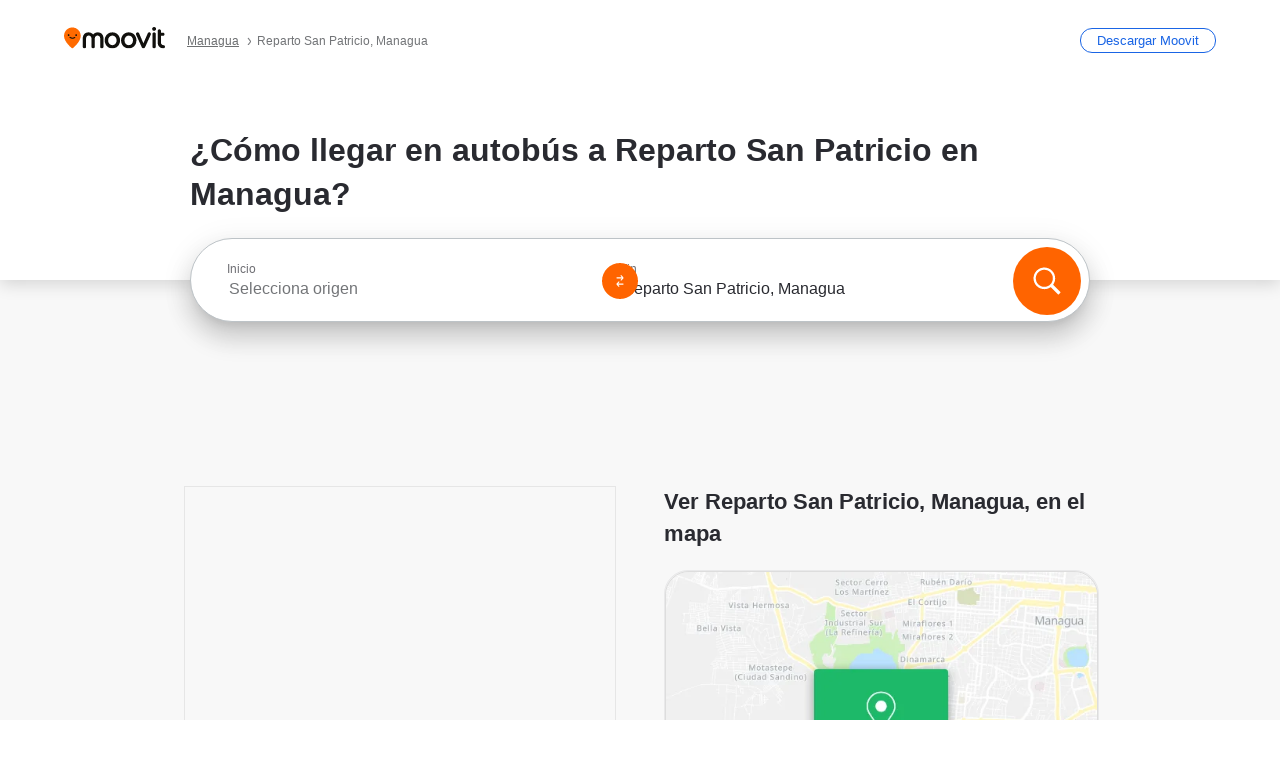

--- FILE ---
content_type: text/html; charset=utf-8
request_url: https://moovitapp.com/index/es-419/transporte_p%C3%BAblico-Reparto_San_Patricio-Managua-site_47371221-3422
body_size: 60025
content:
<!doctype html>
<html class="no-js" lang="es-NI" dir="ltr"><head><title>¿Cómo llegar a Reparto San Patricio en Managua en autobús?</title><meta charSet="utf-8"/><meta http-equiv="x-ua-compatible" content="ie=edge"/><meta name="viewport" content="width=device-width,minimum-scale=1,initial-scale=1"/><meta property="og:url" content="https://moovitapp.com/index/es-419/transporte_p%C3%BAblico-Reparto_San_Patricio-Managua-site_47371221-3422"/><meta property="og:title" content="¿Cómo llegar a Reparto San Patricio en Managua en autobús?"/><meta property="og:description" content="Moovit te muestra las mejores rutas para ir Reparto San Patricio utilizando el transporte público y te proporciona instrucciones paso a paso con horarios actualizados de autobús en Managua."/><meta property="og:type" content="article"/><meta property="og:locale" content="es-419"/><script src="https://cdn.cookielaw.org/scripttemplates/otSDKStub.js" data-document-language="true" type="text/javascript" charSet="UTF-8" data-domain-script="b286b1e1-23c0-48c5-9ed8-6f747ec441a0"></script><script id="boot-script-config" type="application/json">{"seoType":"Destinations","isMobile":false,"abTestId":null}</script><link rel="preload" as="script" href="https://appassets.mvtdev.com/index/public-transit-resources/V10/bootScript.474da30f93d59504849b.js"/><script src="https://appassets.mvtdev.com/index/public-transit-resources/V10/bootScript.474da30f93d59504849b.js"></script><script>
    dataLayer = [{
  "CountryName": "Nicaragua",
  "MetroName": "Managua",
  "MetroId": "3422",
  "PageId": "site_47371221",
  "POIType": "egsite",
  "Wiki": "No",
  "PageLanguage": "es-419",
  "Property": "SEO",
  "SEOType": "Destinations",
  "HasImage": "Only_WEBP",
  "HasStations": "Yes",
  "NoIndex": "No",
  "CityName": "SameAsMetro",
  "SiteVersion": "4.278.0",
  "CategoryEnglishName": "political",
  "CategoryParentName": "n/a",
  "CategoryIsPhysical": "No",
  "isComingSoonPage": false,
  "LastUpdate": "2025-12-18T14:49:35.489Z",
  "TTCount": 1,
  "SupportedTTCount": 1,
  "FAQsCount": 2,
  "ClosestStationsCount": 1,
  "CummunityStopPhoto": "No",
  "POIName": "Reparto San Patricio, Managua",
  "AgencyID": "855635",
  "AgencyName": "Cooperativa Camilo Ortega",
  "Ticketing": "No",
  "FareType": "None"
}];
    dataLayer.push({UserStatus: window.userStatus});
    isMobile = false;
    isRtl = false;
   </script><script async="">
  function sendPageLoadTimeToGA() {
    var performance = window.performance || window.msPerformance || window.webkitPerformance;
    var pageEnd = performance.mark('pageEnd');
      if (!pageEnd || !pageEnd.startTime) {
        return;
      }
      var loadTime = pageEnd.startTime / 1000;
      if (loadTime > 0) {
       window.dataLayer.push({
       event: 'web-vitals',
       event_category: 'Web Vitals',
       event_action: 'pageLoadTime',
       event_value: loadTime
     })
    }
  }
  window.addEventListener('load', function() {
    sendPageLoadTimeToGA();
  });
      </script><script async="">
            (function(w,d,s,l,i){w['global'] = d; w[l]=w[l]||[];w[l].push({'gtm.start':
            new Date().getTime(),event:'gtm.js'});var f=d.getElementsByTagName(s)[0],
            j=d.createElement(s),dl=l!='dataLayer'?'&l='+l:'';j.defer=true;j.rel='preconnect';j.src=
            'https://analytics.moovitapp.com/gtm.js?id='+i+dl;f.parentNode.insertBefore(j,f);
        })(window,document,'script','dataLayer','GTM-KLB29J8L');</script><link rel="canonical" href="https://moovitapp.com/index/es-419/transporte_p%C3%BAblico-Reparto_San_Patricio-Managua-site_47371221-3422"/><link rel="alternate" href="https://moovitapp.com/index/en/public_transit-Reparto_San_Patricio-Managua-site_47371221-3422" hrefLang="en-NI"/><link rel="alternate" href="https://moovitapp.com/index/es-419/transporte_p%C3%BAblico-Reparto_San_Patricio-Managua-site_47371221-3422" hrefLang="es-NI"/><link rel="alternate" href="https://moovitapp.com/index/en/public_transit-Reparto_San_Patricio-Managua-site_47371221-3422" hrefLang="en"/><link rel="alternate" href="https://moovitapp.com/index/es-419/transporte_p%C3%BAblico-Reparto_San_Patricio-Managua-site_47371221-3422" hrefLang="es"/><link href="https://appassets.mvtdev.com/index/public-transit-resources/img/favicons/moovit_16.png" rel="icon" sizes="16x16"/><link href="https://appassets.mvtdev.com/index/public-transit-resources/img/favicons/moovit_32.png" rel="icon" sizes="32x32"/><link href="https://appassets.mvtdev.com/index/public-transit-resources/img/favicons/moovit_152.png" rel="icon" sizes="152x152"/><link href="https://appassets.mvtdev.com/index/public-transit-resources/img/favicons/home_screen_152.png" rel="apple-touch-icon-precomposed"/><script>window.ayData = {adUnitPageType: 'poi', UserStatus: typeof window !== 'undefined' && window.userStatus ? window.userStatus : undefined};</script><script async="" src="https://qpZRpQQ5gX7FFFedb.ay.delivery/manager/qpZRpQQ5gX7FFFedb" type="text/javascript" referrerPolicy="no-referrer-when-downgrade"></script><script id="gpt-content">
        let wereAdsInitialized = false;
        window.initializeAds = () => {
            if (wereAdsInitialized){
                return;
            }
            wereAdsInitialized = true;
            window.googletag = window.googletag || {};
            googletag.cmd = googletag.cmd || [];
            googletag.cmd.push(function() {
                googletag.pubads().setTargeting('MetroId', '3422');
            });
      }</script><style>
    :root {
        --light-on-dark-header-logo: url(/index/public-transit-resources/img/moovit_logo_white_full.svg);
        --banner-cta-color: #ce4910;
        --brand-color: #F0500C;
        --banner-border-gradient-color-1: #ffa266;
        --banner-border-gradient-color-2: #ff6400;
        --banner-bg-color: #e9e9e9;
        --main-link-color: #1a65e5;
        --main-link-hover-color: #2e79f9;
        --link-on-dark-color: #499df2;
        --link-on-mid-color: #0b0bd3;
        --input-label-color: #1a65e5;
        --button-on-dark-color: #0078d6;
        --button-on-dark-hover-color: #148cea;
        --button-on-light-color: #1a65e5;
        --button-on-light-hover-color: #2e79f9;
        --banner-phone-svg: no-repeat url(/index/public-transit-resources/img/banners/phone-route.svg) center top / 100%;
        --button-cta-color: #CE4910;
        --icons-sprite: url(https://appassets.mvtdev.com/index/public-transit-resources/img/sprite.css.svg);
        --badges-sprite: url(https://appassets.mvtdev.com/index/public-transit-resources/img/badges.png);
        --icon-tt-bus: url(/index/public-transit-resources/img/transit-types/bus.svg);
        --icon-tt-cablecar: url(/index/public-transit-resources/img/transit-types/cablecar.svg);
        --icon-tt-ferry: url(/index/public-transit-resources/img/transit-types/ferry.svg);
        --icon-tt-funicular: url(/index/public-transit-resources/img/transit-types/funicular.svg);
        --icon-tt-gondola: url(/index/public-transit-resources/img/transit-types/gondola.svg);
        --icon-tt-metro: url(/index/public-transit-resources/img/transit-types/metro.svg);
        --icon-tt-rail: url(/index/public-transit-resources/img/transit-types/rail.svg);
        --icon-tt-subway: url(/index/public-transit-resources/img/transit-types/subway.svg);
        --icon-tt-tram: url(/index/public-transit-resources/img/transit-types/tram.svg);
        --icon-tt-walking: url(/index/public-transit-resources/img/transit-types/walking.svg);
        --icon-gs-bus: url(/index/public-transit-resources/img/general-stations/bus.png);
        --icon-gs-cablecar: url(/index/public-transit-resources/img/general-stations/cablecar.png);
        --icon-gs-doubledecker: url(/index/public-transit-resources/img/general-stations/doubledecker.png);
        --icon-gs-ferry: url(/index/public-transit-resources/img/general-stations/ferry.png);
        --icon-gs-funicular: url(/index/public-transit-resources/img/general-stations/funicular.png);
        --icon-gs-gondola: url(/index/public-transit-resources/img/general-stations/gondola.png);
        --icon-gs-metro: url(/index/public-transit-resources/img/general-stations/metro.png);
        --icon-gs-rail: url(/index/public-transit-resources/img/general-stations/rail.png);
        --icon-gs-subway: url(/index/public-transit-resources/img/general-stations/subway.png);
        --icon-gs-tram: url(/index/public-transit-resources/img/general-stations/tram.png);
        --icon-gs-trolleybus: url(/index/public-transit-resources/img/general-stations/trolleybus.png);
    }
</style><style>.flex-row{display:flex}.flex-col{display:flex;flex-direction:column}.util-link-button{color:#1a65e5;text-decoration:underline;border:none;cursor:pointer;padding:0;margin:0;font:inherit;outline:0;background:0 0}.hide-scroll{overflow:hidden}.ads-mrec{margin:58px 0;background-color:#f8f8f8;border:1px solid #e6e6e6;height:332px}.ads-mrec{display:flex;justify-content:center;align-items:center}.ads-mrec .gpt-ad{margin:40px auto;width:100%;display:block}.ads-mrec .gpt-ad div{width:fit-content!important;height:fit-content!important;margin:auto;display:block!important}.gpt-ad.hide,.interstial-ad-slot{display:none}.top-ads{margin:16px auto;display:flex;justify-content:center}.top-ads .gpt-ad{width:fit-content}.mobile-banner-ad{background-color:#fff;max-height:320px;overflow:hidden;height:300px}.mobile-banner-ad{display:flex;justify-content:center;align-items:center}.mobile-banner-ad .gpt-ad{margin:auto;padding:4px;background-color:#f8f8f8;border-radius:2px}.first-column.monetization-ads,.second-column.monetization-ads{padding:24px 0 0}.header-sticky-ad{top:0;z-index:10;width:100%;background-color:#f8f8f8;border-bottom:1px solid #ddd;height:62px;-webkit-position:sticky;-moz-position:sticky;-ms-position:sticky;-o-position:sticky;position:sticky}.header-sticky-ad{display:flex;justify-content:center;align-items:center}.header-sticky-ad [id=div-gpt-ad-banner]{border:5px solid #f8f8f8}.sticky-items{z-index:100;position:fixed;bottom:0;width:100%;display:flex;flex-direction:column;align-items:center}.content-wrapper .first-column>:first-child.ads-mrec{margin-top:0}#onetrust-consent-sdk{z-index:9999999999;position:relative}#onetrust-consent-sdk .onetrust-pc-dark-filter{backdrop-filter:blur(10px);-webkit-backdrop-filter:blur(10px)}.promotion-popup{position:fixed;height:100%;top:0;left:0;width:100%;z-index:100000;background:rgba(0,0,0,.6509803922)}.popup-card{position:fixed;top:calc(50% - 37.5vw);left:12.5vw;width:75vw;min-height:75vw;background-color:#fff;flex-direction:column;padding:30px 25px;border-radius:20px;box-shadow:0 -4px 12px 0 rgba(0,0,0,.1)}.popup-card{display:flex;justify-content:center;align-items:center}.popup-card span{font-size:1.1176470588rem;font-weight:600;margin:0 16px;text-align:center}.popup-card .app-icon,.popup-card .btn-container.store-link,.popup-card span{margin-bottom:16px}.popup-card .close-popup{background:0 0;position:absolute;top:20px;right:20px;height:11px;width:11px;background:url(https://appassets.mvtdev.com/index/public-transit-resources/img/close.svg) no-repeat center/contain}.popup-card .close-popup.animated{opacity:0;animation:fade-in .5s 2s forwards}.popup-card .btn-container.mobile-site-link button{font-weight:500}.popup-card .btn-container.store-link a,.popup-card .btn-container.store-link button{background:#0278d6;margin:0;font-weight:500;font-size:1rem;border-radius:5px;min-height:40px;color:#fff;width:212px;padding:12px 18px;line-height:1;text-decoration:none}.popup-card .btn-container.mobile-site-link a{background:0 0;color:#696a6f;font-size:.5882352941rem;z-index:100;text-decoration:none}.popup-card .btn-container.mobile-site-link a{display:flex;justify-content:center;align-items:center}.popup-card .btn-container.mobile-site-link a .arrow{width:7px;height:7px;margin:0;background:url(https://appassets.mvtdev.com/index/public-transit-resources/img/arrow_gray.svg) no-repeat center/15px 15px}html[dir=rtl] .popup-card .btn-container.mobile-site-link a .arrow{padding-right:20px;transform:rotateZ(180deg)}html[dir=ltr] .popup-card .btn-container.mobile-site-link a .arrow{padding-left:20px}.selected-icon-test .selected-icon{animation:icon-shake 2s cubic-bezier(.15,0,0,1) .2s infinite;align-self:center;margin:0 8px}.selected-icon-test .selected-icon{width:24px;height:24px}@keyframes icon-shake{0%,24%{transform:translateY(0) rotate(0) scale(1,1)}19%,5%{transform:translateY(-7%) rotate(8deg) scale(1.05,1.05)}12%{transform:translateY(-7%) rotate(-8deg) scale(1.02,1.02)}}.selected-icon-test .popup-card .btn-container.store-link a,.selected-icon-test .popup-card .btn-container.store-link button{flex:1}.selected-icon-test .popup-card .btn-container.store-link button:last-child{display:flex;justify-content:center;align-items:center}@keyframes fade-in{100%{opacity:1;visibility:visible}}.promotion-popup.system{display:flex;align-items:center}.promotion-popup.system .popup-card{padding:0;min-height:125px;top:auto}.promotion-popup.system .popup-card .close-popup{top:10px;right:10px;width:12px;height:12px}.promotion-popup.system .popup-card .btn-container.mobile-site-link a{color:#fff;font-size:10px;position:absolute;display:flex;font-weight:400;bottom:-25px}html[dir=ltr] .promotion-popup.system .popup-card .btn-container.mobile-site-link a{right:0}html[dir=rtl] .promotion-popup.system .popup-card .btn-container.mobile-site-link a{left:0}.promotion-popup.system .popup-card .btn-container.mobile-site-link a .arrow{border-bottom:none;padding:10px;background:url(https://appassets.mvtdev.com/index/public-transit-resources/img/arrow_white.svg) no-repeat center/8px 8px}.promotion-popup.system.ios .popup-card .text-better-title{margin:0;padding:21px 28px;text-align:center;border-bottom:2px solid #f2f2f2;font-size:1rem;width:100%}.promotion-popup.system.ios .popup-card .btn-container.store-link{margin-bottom:0}.promotion-popup.system.ios .popup-card .btn-container.store-link a,.promotion-popup.system.ios .popup-card .btn-container.store-link button{background:0 0;font-weight:600;color:#007aff;padding:0;font-size:1rem}.promotion-popup.system.android .popup-card{border-radius:4px;min-height:119px}.promotion-popup.system.android .popup-card .text-better-title{margin:0;padding:20px 16px;text-align:left;font-size:.9411764706rem;color:rgba(0,0,0,.87);font-weight:400;line-height:1.5;letter-spacing:.0088235294rem}.promotion-popup.system.android .popup-card .btn-container.mobile-site-link{letter-spacing:.37px}.promotion-popup.system.android .popup-card .btn-container.store-link{display:flex;flex-grow:1;margin-bottom:4px;align-self:end;padding:0 13px;max-width:100%}.promotion-popup.system.android .popup-card .btn-container.store-link a,.promotion-popup.system.android .popup-card .btn-container.store-link button{text-align:end;text-transform:uppercase;background:0 0;font-weight:700;align-self:end;color:#007aff;min-height:36px;padding:0;font-size:.8235294118rem;line-height:1.14;letter-spacing:1.25px}.promotion-popup.system.android.map-popup .popup-card{box-shadow:0 11px 15px -7px rgba(0,0,0,.2),0 9px 46px 8px rgba(0,0,0,.12),0 24px 38px 3px rgba(0,0,0,.14);align-items:initial}.promotion-popup.system.android.map-popup .popup-card .text-better-title{text-align:start;padding:18px 16px;font-size:1.1764705882rem;color:#000;font-weight:500}.promotion-popup.system.android.map-popup .popup-card .btn-container.store-link{padding:0 5px}.promotion-popup.system.android.map-popup .popup-card .btn-container.store-link a,.promotion-popup.system.android.map-popup .popup-card .btn-container.store-link button{font-size:.8235294118rem;width:fit-content}.promotion-popup.system.android.map-popup .popup-card .btn-container.store-link a:first-child,.promotion-popup.system.android.map-popup .popup-card .btn-container.store-link button:first-child{font-weight:500;color:#666;margin:0 12px}.promotion-popup.system.android.map-popup .popup-card .btn-container.store-link a:last-child,.promotion-popup.system.android.map-popup .popup-card .btn-container.store-link button:last-child{font-weight:700;color:#1a65e5;margin:0 8px}.promotion-popup.system.android.map-popup .popup-card .btn-container.store-link a:last-child{display:flex;flex-direction:column;justify-content:center;padding-bottom:1px}.promotion-popup.system.ios.map-popup .popup-card{min-height:102px}.promotion-popup.system.ios.map-popup .popup-card .text-better-title{font-size:1rem;color:#000}.promotion-popup.system.ios.map-popup .popup-card .btn-container.store-link{display:flex;width:100%}.promotion-popup.system.ios.map-popup .popup-card .btn-container.store-link a,.promotion-popup.system.ios.map-popup .popup-card .btn-container.store-link button{width:fit-content;flex-grow:1;font-size:1rem}.promotion-popup.system.ios.map-popup .popup-card .btn-container.store-link a:first-child,.promotion-popup.system.ios.map-popup .popup-card .btn-container.store-link button:first-child{color:#666;font-weight:400}html[dir=rtl] .promotion-popup.system.ios.map-popup .popup-card .btn-container.store-link a:first-child,html[dir=rtl] .promotion-popup.system.ios.map-popup .popup-card .btn-container.store-link button:first-child{border-left:2px solid #f2f2f2}html[dir=ltr] .promotion-popup.system.ios.map-popup .popup-card .btn-container.store-link a:first-child,html[dir=ltr] .promotion-popup.system.ios.map-popup .popup-card .btn-container.store-link button:first-child{border-right:2px solid #f2f2f2}.promotion-popup.system.ios.map-popup .popup-card .btn-container.store-link a:last-child,.promotion-popup.system.ios.map-popup .popup-card .btn-container.store-link button:last-child{font-weight:700;color:#007aff}.promotion-popup.system.ios.map-popup .popup-card .btn-container.store-link a{display:flex;align-items:center;justify-content:center}.promotion-popup.map-popup.useapp-container.returning-users-test-design.android .popup-card,.promotion-popup.map-popup.useapp-container.returning-users-test-design.ios .popup-card{border-radius:20px;padding:18px 24px;align-items:center;position:relative;display:flex;flex-direction:column}.promotion-popup.map-popup.useapp-container.returning-users-test-design.android .popup-card .popup-icon-container,.promotion-popup.map-popup.useapp-container.returning-users-test-design.ios .popup-card .popup-icon-container{width:100%}.promotion-popup.map-popup.useapp-container.returning-users-test-design.android .popup-card .popup-icon-container,.promotion-popup.map-popup.useapp-container.returning-users-test-design.ios .popup-card .popup-icon-container{display:flex;justify-content:center;align-items:center}.promotion-popup.map-popup.useapp-container.returning-users-test-design.android .popup-card .popup-icon-container img,.promotion-popup.map-popup.useapp-container.returning-users-test-design.ios .popup-card .popup-icon-container img{margin-bottom:20px}.promotion-popup.map-popup.useapp-container.returning-users-test-design.android .popup-card .btn-container.store-link,.promotion-popup.map-popup.useapp-container.returning-users-test-design.ios .popup-card .btn-container.store-link{width:100%;height:40px;padding:0;margin-bottom:6px}.promotion-popup.map-popup.useapp-container.returning-users-test-design.android .popup-card .btn-container.store-link a,.promotion-popup.map-popup.useapp-container.returning-users-test-design.android .popup-card .btn-container.store-link button,.promotion-popup.map-popup.useapp-container.returning-users-test-design.ios .popup-card .btn-container.store-link a,.promotion-popup.map-popup.useapp-container.returning-users-test-design.ios .popup-card .btn-container.store-link button{height:44px}.promotion-popup.map-popup.useapp-container.returning-users-test-design.android .popup-card .btn-container.store-link a:first-child,.promotion-popup.map-popup.useapp-container.returning-users-test-design.android .popup-card .btn-container.store-link button:first-child,.promotion-popup.map-popup.useapp-container.returning-users-test-design.ios .popup-card .btn-container.store-link a:first-child,.promotion-popup.map-popup.useapp-container.returning-users-test-design.ios .popup-card .btn-container.store-link button:first-child{color:#007aff}.promotion-popup.map-popup.useapp-container.returning-users-test-design.android .popup-card .btn-container.store-link .generic-button,.promotion-popup.map-popup.useapp-container.returning-users-test-design.ios .popup-card .btn-container.store-link .generic-button{align-self:unset;width:100%;text-align:center;margin:0;background-color:#1a65e5;color:#fff;font-size:.8235294118rem;line-height:1.0588235294rem;font-weight:400}.promotion-popup.map-popup.useapp-container.returning-users-test-design.android .popup-card .popup-desc,.promotion-popup.map-popup.useapp-container.returning-users-test-design.ios .popup-card .popup-desc{margin:0 0 24px 0;font-weight:400;width:100%;border:none;text-align:center;font-size:.9411764706rem;line-height:1.2941176471rem}.promotion-popup.map-popup.useapp-container.returning-users-test-design.android .popup-card .text-better-title,.promotion-popup.map-popup.useapp-container.returning-users-test-design.ios .popup-card .text-better-title{font-size:.9411764706rem;line-height:1.2941176471rem;padding:0 0 4px 0;border:none;font-weight:700}.promotion-popup.map-popup.useapp-container.returning-users-test-design.android .popup-card .btn-container.store-link .store-link-button{text-transform:unset}.promotion-popup.map-popup.useapp-container.returning-users-test-design.no-exit .popup-card .btn-container.store-link button:first-child.close-popup{display:none}.side-btn{color:#fff;font-size:.8235294118rem;font-weight:700;padding:12px 18px;border-radius:1000px 0 0 1000px;position:fixed;bottom:360px;z-index:99999}html[dir=ltr] .side-btn{right:0}html[dir=rtl] .side-btn{left:0}html[dir=rtl] .side-btn{border-radius:0 1000px 1000px 0}.side-btn.line-banner{background:#1a65e5}.side-btn.poi-banner{background:#1a65e5}.side-btn{padding:12px 22px 12px 18px;transform:translateX(8px)}html[dir=rtl] .side-btn{padding:12px 18px 12px 22px;transform:translateX(-8px)}.loader-lean{display:block;padding:50px;background:rgba(255,255,255,.9019607843);position:fixed;z-index:999999;left:0;top:34%;right:0;margin:auto;width:fit-content;border-radius:15px}.loader-inner{border:7px solid #ddd;border-top:7px solid #ff6400;border-radius:50%;width:50px;height:50px;animation:spin .8s linear infinite}@keyframes spin{0%{transform:rotate(0)}100%{transform:rotate(360deg)}}.show-loader{display:flex}.hide-loader{display:none}.store-link-button.button-disabled{background:#d8d8d8!important}.centered-loader-container{height:100%;width:100%;display:flex;justify-content:center;align-items:center;position:absolute;left:0;top:0}*,::after,::before{box-sizing:inherit}::-moz-selection,::selection{background:#bdc3c7}input:-webkit-autofill,input:-webkit-autofill:focus,select:-webkit-autofill,textarea:-webkit-autofill{box-shadow:0 0 0 100px #fff inset}::-webkit-scrollbar{height:3px;width:6px}::-webkit-scrollbar-track{background-color:#d9dcde}::-webkit-scrollbar-thumb{background-color:#a7a8aa}::placeholder{color:#6e7072}::-webkit-input-placeholder{color:#6e7072}.clearfix::after,.clearfix::before{content:" ";display:table}.clearfix::after{clear:both}.mobile{display:none}button,input{-webkit-appearance:none;-moz-appearance:none;appearance:none;border:none}button:focus,input:focus{box-shadow:none}button{cursor:pointer}button,input,textarea{font-size:.7843117647rem}input:focus{outline:0}ul{margin:0;padding:0}li{list-style:none}html{-ms-text-size-adjust:100%;-webkit-text-size-adjust:100%;font-size:106.25%}@supports (font:-apple-system-body){html{font:-apple-system-body}}html[dir=ltr] body,html[dir=ltr] input[type=text]{font-family:Roboto,-apple-system,BlinkMacSystemFont,sans-serif}html[dir=rtl] body,html[dir=rtl] input[type=text]{font-family:"open sans hebrew",sans-serif}html[lang=he] .body-wrapper,html[lang=he] .body-wrapper *{font-family:Rubik,-apple-system,BlinkMacSystemFont,"Segoe UI",Roboto,sans-serif!important}html[lang=he] .body-wrapper .review-text{font-family:PublicSans,-apple-system,BlinkMacSystemFont,"Segoe UI",Roboto,sans-serif!important}body,html{box-sizing:border-box;-moz-box-sizing:border-box;-webkit-box-sizing:border-box}body{background:#fff;color:#292a30;margin:0;font-family:arial,helvetica,sans-serif;font-size:.9411764706rem}@supports (font:-apple-system-body){body{font-size:inherit}}.disabled-body-scroll{overflow:hidden}a{transition:color .3s,background-color .3s}.backdrop{background:rgba(0,0,0,.5);height:100vh;left:0;position:fixed;top:0;width:100%;z-index:1000}.app-button{cursor:pointer;display:inline-block;width:90px}.app-button img{height:auto;width:100%}html[dir=ltr] .app-button:first-child{margin-right:5px}html[dir=rtl] .app-button:first-child{margin-left:5px}.action-button{background:var(--button-on-light-color);border-radius:2px;color:#fff;display:inline-block;font-size:.7647058824rem;text-decoration:none;padding:8px 16px;transition:background .2s}.action-button:hover{background:var(--button-on-light-hover-color)}.generic-button{text-decoration:none;padding:10px 10px;font-weight:500;border-radius:4px;margin:15px auto;text-align:center;font-size:.8823529412rem;box-shadow:0 1px 2px rgba(0,0,0,.33)}.generic-button.blue-button{background-color:var(--button-on-light-color);color:#fff;font-size:.9411764706rem;padding:13px 16px}.generic-button.green-button{background-color:#1db969;color:#fff}.generic-button:focus{outline-width:2px;outline-style:solid;outline-color:#031926}.sticky-wrapper{position:-webkit-sticky;position:sticky;top:0;z-index:11}.sticky-wrapper.no-sticky{position:relative}.btn-site-container.mobile-site-link{display:flex;justify-content:center}.btn-site-container.mobile-site-link a{color:#696a6f;font-size:.7647058824rem;display:flex;font-weight:400;margin-top:15px;text-decoration:none}.btn-site-container.mobile-site-link a .arrow{border-bottom:none;padding:8px;background:url(https://appassets.mvtdev.com/index/public-transit-resources/img/arrow_gray.svg) no-repeat center/8px 8px}.body-wrapper{background:#f8f8f8;min-height:calc(100vh - 158px);position:relative}.body-wrapper #search-scroll-anchor{position:absolute;z-index:-1;visibility:hidden}.body-wrapper.coming-soon{min-height:initial}.body-wrapper.coming-soon .map{padding:44px 24px 26px}.shadow{box-shadow:0 0 4px 1px rgba(0,0,0,.2)}.hidden{display:none}#skip-to-content{height:1px;position:absolute;width:1px;color:inherit;text-decoration:none;background-color:#efefef;overflow:hidden}#skip-to-content:focus{height:auto;position:fixed;width:auto;top:65px;z-index:9999;padding:5px}html[dir=ltr] #skip-to-content:focus{left:25px}html[dir=rtl] #skip-to-content:focus{right:25px}body.distribusion-widget-displayed .bannerAd{z-index:999}.advertiser-title,div.bannerAd{position:fixed;bottom:0;width:100%;height:60px;border-top:1px solid #ecf0f1;background:#f8f8f8;z-index:9999}.advertiser-title,div.bannerAd{display:flex;justify-content:center;align-items:center}.advertiser-title{left:0;right:0;height:16px;bottom:60px;color:#696a6f;padding-top:5px;font-size:.6470588235rem;text-transform:uppercase;font-weight:800}.advertiser-title~.bannerAd{border-top:none}.mv-script-loader{z-index:99999;position:fixed;top:0;left:0;width:100%;height:100%;background:#fff}.lang-bar{display:flex}.lang-bar li a{display:block;width:42px;line-height:20px;text-align:center;color:#737578;text-decoration:none;font-size:.8235294118rem;border:1px solid #737578;border-radius:2px}html[dir=ltr] .lang-bar li:not(:last-of-type) a{margin-right:8px}html[dir=rtl] .lang-bar li:not(:last-of-type) a{margin-left:8px}header{border-bottom:1px solid rgba(0,0,0,.15);background:#fff;height:80px;position:relative;width:100%}header.old-hero-section-design{background:#001926}header .header-container{width:100%;display:flex;justify-content:space-between;align-items:center}header .logo-container{display:flex;align-items:center}header .logo{cursor:pointer}header .logo span{width:100%;height:100%}header .logo img{width:101px;height:auto}header .branch-indication{font-size:12px;margin-inline-start:12px}header.blur-filter{z-index:1}header .breadcrumbs-wrapper{padding:0 1.1764705882rem;flex-grow:1}header .breadcrumbs-wrapper li>a,header .breadcrumbs-wrapper li>span{font-size:.7058823529rem;color:#737578}header .btn-container button{background:var(--button-on-light-color);margin:0;color:#fff;border-radius:5px;font-weight:700;font-size:.8235294118pxrem;text-transform:capitalize;padding:10px 12px;line-height:1;width:max-content;min-width:181px;height:36px}.faq{background:#fff;padding:30px}.faq .faq-section{border-bottom:1px solid #ddd;font-size:.8235294118rem;margin-bottom:23px;color:rgba(41,42,48,.83)}.faq .faq-section:first-child h3{margin-top:0}.faq .faq-section:last-child{border-bottom:none;margin-bottom:0}.faq .faq-section:last-child .answer{margin-bottom:0}.faq .faq-section .question{font-size:.9411764706rem;margin-bottom:7px;margin-top:3px}.faq .faq-section .answer{position:relative;margin:8px 0 20px}.faq .faq-section .answer.multi br{display:block;content:"";height:8px}.faq .faq-section .answer.multi br:first-of-type{height:0}.faq .faq-section .answer.stations-on-street-faq-answer{margin-bottom:0}.faq .faq-section .more-details-link{display:block;color:var(--main-link-color);margin:1em 0}.faq .faq-section.stations-faq .answer,.faq .faq-section.stations-faq li{margin-bottom:8px}.faq .faq-section.stations-faq ul{margin-bottom:20px}.faq .faq-section .intersections-list{margin-top:8px;list-style:none}.faq .faq-section .intersections-list li{margin-bottom:4px;padding-inline-start:8px}.faq .faq-section .intersections-list li::before{content:"-";color:rgba(41,42,48,.83);padding-inline-end:8px}.faq .faq-section .stations-list{display:flex;flex-direction:column;gap:8px;margin:8px 0 20px}.faq a,.faq button{background:0 0;text-decoration:underline rgba(41,42,48,.83);color:rgba(41,42,48,.83)}.breadcrumbs-wrapper{overflow:hidden;position:relative}.breadcrumbs{margin:0;padding:0}.breadcrumbs.sitemap{margin:22px 0 15px}.breadcrumbs li{overflow:hidden;text-overflow:ellipsis;white-space:nowrap}.breadcrumbs li a{position:relative;transition:all .3s;margin:2px;text-decoration:underline;color:#6e7072}html[dir=ltr] .breadcrumbs li a{padding-right:.3529411765rem}html[dir=rtl] .breadcrumbs li a{padding-left:.3529411765rem}.breadcrumbs li a:active{outline:0}.breadcrumbs li a::after{background:var(--icons-sprite) -7.2941176471rem -4.1176470588rem no-repeat;background-size:9.2941176471rem;content:"";display:inline-block;height:.4705882353rem;position:relative;top:.2352941176rem;width:.2352941176rem}html[dir=ltr] .breadcrumbs li a::after{right:-.1176470588rem}html[dir=rtl] .breadcrumbs li a::after{left:-.1176470588rem}html[dir=ltr] .breadcrumbs li a::after{transform:translateY(-50%)}html[dir=rtl] .breadcrumbs li a::after{transform:translateY(-50%) scaleX(-1)}.breadcrumbs li a:hover{color:#292a30}.breadcrumbs li a:focus{margin:2px}.breadcrumbs li a span{text-decoration:underline;color:#6e7072}html[dir=ltr] .breadcrumbs li a span{padding-right:.3529411765rem}html[dir=rtl] .breadcrumbs li a span{padding-left:.3529411765rem}.breadcrumbs li:last-child a{pointer-events:none;text-decoration:none}html[dir=ltr] .breadcrumbs li:last-child a{padding-right:0}html[dir=rtl] .breadcrumbs li:last-child a{padding-left:0}.breadcrumbs li:last-child a::after{display:none}.breadcrumbs li:last-child a span{text-decoration:none}.content-section{padding-bottom:47px}.content-section.maps{background:#f8f8f8}.content-section.metro{padding-bottom:0}.content-section .content-wrapper>.title{display:block;font-size:.9411764706rem;font-weight:500;line-height:1.2;margin-top:48px;width:calc(50% - 14px)}.content-section .get-directions-btn.mobile{display:none}.content-wrapper{margin:0 auto;max-width:1200px;padding:0 24px}.content-wrapper .show-more-btn-d,.content-wrapper .show-more-btn-m{background-color:#fff;width:100%;display:flex;align-items:center;font-size:.8235294118rem}.content-wrapper .show-more-btn-d::after,.content-wrapper .show-more-btn-m::after{content:none}.content-wrapper .show-more-btn-d span,.content-wrapper .show-more-btn-m span{color:var(--main-link-color);text-decoration:underline;cursor:pointer}.content-wrapper .show-more-btn-d span:hover,.content-wrapper .show-more-btn-m span:hover{color:#095cc0}.full-column{padding:48px 0 0;float:left;width:100%}.breadcrumbs~.full-column{padding-top:0}html[dir=ltr] .full-column{float:left}html[dir=rtl] .full-column{float:right}.first-column,.second-column{padding:48px 0 0;width:50%}.breadcrumbs~.first-column,.breadcrumbs~.second-column{padding-top:0}.single-column{padding:48px 0 0;width:100%}.info-text{margin:0}.info-text p{color:#525357}.info-text span:last-of-type:after{content:""}.info-poi .info-text{margin-top:10px;margin-bottom:10px}.info-poi .info-text:first-child{margin-top:0}.info-poi .info-text:last-child{margin-bottom:0}.info-text.info-text-cut.expanded .info-text-undercut{opacity:0}.info-text.info-text-cut.expanded .info-text-undercut.visible{display:inline;-webkit-animation:fadeIn .6s;-webkit-animation-fill-mode:forwards;animation:fadeIn .6s;animation-fill-mode:forwards}.info-wrapper{padding-top:20px}html[dir=ltr] .info-wrapper.first-column{float:left}html[dir=rtl] .info-wrapper.first-column{float:right}html[dir=ltr] .info-wrapper.first-column{padding-right:24px}html[dir=rtl] .info-wrapper.first-column{padding-left:24px}html[dir=ltr] .info-wrapper.second-column{float:right}html[dir=rtl] .info-wrapper.second-column{float:left}html[dir=ltr] .info-wrapper.second-column{padding-left:24px}html[dir=rtl] .info-wrapper.second-column{padding-right:24px}.info-wrapper .name-hidden{height:0;overflow:hidden;width:0}.info-wrapper .events-promo,.info-wrapper .info-container,.info-wrapper .store-promo{background:#fff;margin-bottom:36px;padding:30px;font-size:.8235294118rem}.info-wrapper .events-btn{background:var(--main-link-color);border-radius:2px;color:#fff;display:inline-block;font-size:.9411764706rem;margin-top:12px;padding:9px 20px;text-decoration:none;transition:all .3s}.info-wrapper .events-btn:hover{background:#095cc0}.info-wrapper .store-promo .logo{width:120px}.info-wrapper .store-promo .text{margin-top:6px;margin-bottom:16px}.info-wrapper .store-promo .text a{color:#292a30}.info-wrapper .store-action-button{display:inline-block;max-width:135px;width:50%;background:0 0}html[dir=ltr] .info-wrapper .store-action-button:first-of-type{margin-right:10px}html[dir=rtl] .info-wrapper .store-action-button:first-of-type{margin-left:10px}.info-wrapper .store-action-button img{width:100%}.info-wrapper .store-action-button:focus{outline-width:3px;outline-style:solid}.info-wrapper .title{color:#292a30;display:block;font-size:.9411764706rem;font-weight:700;line-height:1.4;margin-bottom:14px;width:100%}.info-wrapper .title a{color:var(--main-link-color);text-decoration:none}.info-wrapper .offline-map{color:#292a30;font-weight:400;padding:10px 0 0}.info-wrapper .offline-map.title{margin-top:40px;font-size:1.4117647059rem}.info-wrapper .offline-map.subtitle{margin:0;text-decoration:underline;font-size:1.2941176471rem;color:#292a30}.info-wrapper .offline-map.subtitle a{color:#292a30}.info-wrapper .info-container .title{font-weight:600}.info-wrapper .info-container .title:first-child{margin-top:0}.info-wrapper .info-container.moovit-promo{margin-bottom:28px;padding-top:25px}.info-wrapper .info-container .info-section{border-top:1px solid #ccc;margin-top:24px;padding-top:27px}.info-wrapper .info-container .info-section .info-text-undercut{display:none}.info-wrapper .info-container .info-section:first-child{margin-top:0;padding-top:0;border-top:none}.info-wrapper .info-container .info-section:first-child .title{width:100%}.info-wrapper .info-container .info-section:first-child a::after{display:none}.info-wrapper .info-container .info-section .wiki-info+.info-section{border:none}.info-wrapper .info-container .info-section .wiki-link a{margin:20px 0 12px}.info-wrapper .info-container .info-section a,.info-wrapper .info-container .info-section button{color:rgba(41,42,48,.83);display:inline;font-size:.8235294118rem;background:0 0}.info-wrapper .info-container .info-section a:hover,.info-wrapper .info-container .info-section button:hover{color:#292a30}.info-wrapper .info-container .info-section a.info-expand,.info-wrapper .info-container .info-section button.info-expand{background:url(https://appassets.mvtdev.com/index/public-transit-resources/img/more.svg) no-repeat;background-size:contain;display:inline-block;height:10px;margin:0;width:18px}.info-wrapper .info-container .info-section a.info-expand:hover,.info-wrapper .info-container .info-section button.info-expand:hover{background:url(https://appassets.mvtdev.com/index/public-transit-resources/img/more_hover.svg) no-repeat;background-size:contain}.info-wrapper .info-container .info-section a{display:inline-block}.info-wrapper .info-container .title.has-icon::before{content:"";display:inline-block;height:20px;margin-right:2px;position:relative;top:-2px;vertical-align:bottom;width:20px}.info-wrapper .info-container .title.location-icon::before{content:url(https://appassets.mvtdev.com/index/public-transit-resources/img/location.svg)}.info-wrapper .info-container .subtitle{color:#737578;display:block;font-size:.8235294118rem;margin-bottom:8px}.info-wrapper .info-container .info-text{font-size:.8235294118rem;line-height:1.3;color:rgba(41,42,48,.83)}.info-wrapper .info-container .info-text p:first-child{margin-top:0}.info-wrapper .info-container .info-text p:last-child{margin-bottom:0}.info-wrapper .info-container .image-section{margin-top:13px}.info-wrapper .info-container .info-image{display:block;overflow:hidden;position:relative;height:300px;width:100%}html[dir=ltr] .info-wrapper .info-container .info-image{margin-right:16px}html[dir=rtl] .info-wrapper .info-container .info-image{margin-left:16px}html[dir=ltr] .info-wrapper .info-container .info-image:last-child{margin-right:0}html[dir=rtl] .info-wrapper .info-container .info-image:last-child{margin-left:0}.info-wrapper .info-container .info-image>img{height:100%;max-width:100%;width:auto;max-height:300px}html[dir=ltr] .lines-container .view-all,html[dir=ltr] .maps-container .view-all{text-align:right}html[dir=rtl] .lines-container .view-all,html[dir=rtl] .maps-container .view-all{text-align:left}.line-item,.map-item{position:relative;transition:all .3s}.line-item::after,.map-item::after{content:"";background:var(--icons-sprite) -189px 89.75% no-repeat;background-size:229px;display:block;pointer-events:none;position:absolute;top:50%;width:6px;height:12px;transition:all .3s}html[dir=ltr] .line-item::after,html[dir=ltr] .map-item::after{right:16px}html[dir=rtl] .line-item::after,html[dir=rtl] .map-item::after{left:16px}html[dir=ltr] .line-item::after,html[dir=ltr] .map-item::after{transform:translateY(-50%)}html[dir=rtl] .line-item::after,html[dir=rtl] .map-item::after{transform:translateY(-50%) scaleX(-1)}.line-item:last-of-type a,.map-item:last-of-type a{border:none}html[dir=ltr] .line-item:hover::after,html[dir=ltr] .map-item:hover::after{right:14px}html[dir=rtl] .line-item:hover::after,html[dir=rtl] .map-item:hover::after{left:14px}.line-item a,.line-item button,.map-item a,.map-item button{background:#fff;border-bottom:1px solid #ddd;display:table;min-height:64px;padding:16px 24px;text-decoration:none;width:100%}.line-item a:focus,.line-item button:focus,.map-item a:focus,.map-item button:focus{margin:2px}.line-item{text-decoration:none}.line-item .line-image-container,.line-item .line-title{display:table-cell;vertical-align:middle;width:1px}.line-item .line-title{color:#525357;width:100%;word-break:break-word}html[dir=ltr] .line-item .line-title{padding-left:24px}html[dir=rtl] .line-item .line-title{padding-right:24px}.line-item .line-image-container{white-space:nowrap}.map-item .map-image-container,.map-item .map-title{display:table-cell;vertical-align:middle;width:1px}.map-item .map-image{display:block;height:42px;white-space:nowrap;width:42px;background:no-repeat url(https://appassets.mvtdev.com/index/public-transit-resources/img/map-thumbs/map-thumbs.png);overflow:hidden;background-size:144.5px}.map-item .map-image.thumb-1{background-position:-3.1px 0}.map-item .map-image.thumb-2{background-position:-48.2px 0}.map-item .map-image.thumb-3{background-position:-93.3px 0}.map-item .map-image.thumb-4{background-position:-3.1px -45.1px}.map-item .map-image.thumb-5{background-position:-48.2px -45.1px}.map-item .map-image.thumb-6{background-position:-93.3px -45.1px}.map-item .map-image.thumb-7{background-position:-3.1px -90.2px}.map-item .map-image.thumb-8{background-position:-48.2px -90.2px}.map-item .map-image.thumb-9{background-position:-93.3px -90.2px}.map-item .map-image.thumb-10{background-position:-3.1px -135.3px}.map-item .map-title{color:#525357;width:100%;word-wrap:break-word}html[dir=ltr] .map-item .map-title{padding-left:24px}html[dir=rtl] .map-item .map-title{padding-right:24px}html[dir=ltr] .map-item .map-title:only-child{padding-left:0}html[dir=rtl] .map-item .map-title:only-child{padding-right:0}.content-section .coming-soon-wrapper{margin:0 auto;text-align:center;background-color:#f3f6f8;padding-top:47px}.content-section .coming-soon-wrapper .icon-container{background:url(https://appassets.mvtdev.com/index/public-transit-resources/img/wheel.gif) no-repeat;width:240px;height:190px;margin:0 auto;display:block;background-size:contain;text-align:center}.content-section .coming-soon-wrapper .support-link-wrapper{margin:0 auto;vertical-align:bottom;margin-top:390px;padding:0 30px;color:#737578;font-size:.8235294118rem}.content-section .coming-soon-wrapper .support-link-wrapper a{color:#0f70d1}.content-section .coming-soon-wrapper p{line-height:20px;max-width:430px;margin:6px auto;padding:0 30px;box-sizing:content-box}.content-section .coming-soon-wrapper h2{margin-bottom:0}.coming-soon-state{height:auto}.content-header{color:#6e7072;display:block;font-size:.9411764706rem;font-weight:700;margin:0;padding:36px 0 20px}.content-header.nearby-list{background:#fff;padding:20px 24px 0}.lines-wrapper .content-header{padding-top:20px}.content-header-sub{color:#6e7072}.sitemap-info-wrapper{width:100%}.sitemap-info-wrapper .info-container{background:#fff;padding:23px 28px 24px}.sitemap-info-wrapper .info-container .info-text{color:#525357;font-size:.8235294118rem;line-height:1.3}.content-section.master-index .links-wrapper .links-container{display:flex;flex-wrap:wrap}.content-section.master-index .links-wrapper .links-container li{width:40px;padding:3px 0;line-height:1;background-color:#fff;border:1px solid #bdc3c7;margin-bottom:10px;text-align:center}html[dir=ltr] .content-section.master-index .links-wrapper .links-container li{margin-right:10px}html[dir=rtl] .content-section.master-index .links-wrapper .links-container li{margin-left:10px}.content-section.master-index .links-wrapper .links-container li a{margin-bottom:0;text-decoration:none}.links-wrapper{margin:23px 0 40px}.links-wrapper.four-columns{columns:100px 4}.links-wrapper.two-columns{width:50%}html[dir=ltr] .links-wrapper.two-columns{float:left}html[dir=rtl] .links-wrapper.two-columns{float:right}.view-all{color:var(--main-link-color);display:block;font-size:.8235294118rem;margin:16px 0 40px;text-transform:uppercase}.view-all:hover{color:var(--main-link-hover-color)}.info-wrapper .lines-wrapper .title,.info-wrapper .maps-wrapper .title,.links-container .title{color:#292a30;font-size:.9411764706rem;line-height:1.3;margin:25px 0 25px;position:relative}.info-wrapper .lines-wrapper .title>span,.info-wrapper .maps-wrapper .title>span,.links-container .title>span{position:relative;z-index:2}.info-wrapper .lines-wrapper .title:after,.info-wrapper .maps-wrapper .title:after,.links-container .title:after{content:"";z-index:1;position:absolute;width:calc(100% + 48px);height:calc(100% + 48px);padding:20px 0;left:-24px;top:-24px;background:#f3f6f8;display:block}.links-container{line-height:1.4;margin:0;padding:0}.links-container li{display:list-item;list-style:none;width:100%;font-size:.8235294118rem;margin-bottom:.8823529412rem;word-break:break-word}.links-container a{color:#6e7072;font-size:.8235294118rem}.links-container a:hover{color:#292a30}.links-container .view-all{color:var(--main-link-color);margin:0}.links-container .info-text{color:#292a30;font-size:.8235294118rem;line-height:1.4}.links-container:not(:first-child) .title{margin:44px 0 38px}.info-link{display:inline;margin-bottom:8px}.info-link::after{background:#737578;border-radius:50%;content:"";display:inline-block;height:3px;margin:0 4px;position:relative;top:-3px;width:3px}.info-link:last-child::after{display:none}html[dir=ltr] .other-agencies .info-link{margin-right:10px}html[dir=rtl] .other-agencies .info-link{margin-left:10px}.other-agencies .info-link::after{display:none}h2.large-title{width:100%;font-weight:400;padding:10px 0 0;font-size:24px}h2.large-title.index-page-subtitle{margin-bottom:0}.info-wrapper.crowd-source img{width:100%;height:auto}.store-link-button.button-disabled{background:#d8d8d8!important}.mvf-wrapper{display:flex;justify-content:space-between;align-items:center;height:26px;white-space:nowrap;background:#fff;width:auto;padding:1px 0 .3em;position:relative;border-bottom-left-radius:3px;border-bottom-right-radius:3px;color:#292a30;font-weight:700;font-size:inherit;line-height:2.1}.mvf-wrapper img{box-sizing:border-box;display:block;width:auto;max-height:100%}.mvf-wrapper .text{color:#292a30;font-weight:700;font-size:inherit;max-width:6.5em;padding-top:1px}.mvf-wrapper .text{overflow:hidden;text-overflow:ellipsis;white-space:nowrap}html[dir=ltr] .mvf-wrapper.has-agency .agency,html[dir=ltr] .mvf-wrapper.has-agency.multi-image .agency,html[dir=ltr] .mvf-wrapper.has-agency.single-image .agency{padding-right:4px}html[dir=rtl] .mvf-wrapper.has-agency .agency,html[dir=rtl] .mvf-wrapper.has-agency.multi-image .agency,html[dir=rtl] .mvf-wrapper.has-agency.single-image .agency{padding-left:4px}.mvf-wrapper.single-image{background:0 0;padding:0}.mvf-wrapper.single-image::before{border:none}.mvf-wrapper.single-image .has-mask span{height:inherit}.mvf-wrapper.multi-image{background:#fff}.mvf-wrapper.multi-image .line img{padding:15%}.mvf-wrapper.has-transit{background:#fff}.mvf-wrapper.has-transit::before{border-bottom:none}html[dir=ltr] .mvf-wrapper>img:not(:only-child){margin-right:4px}html[dir=rtl] .mvf-wrapper>img:not(:only-child){margin-left:4px}.mvf-wrapper.no-image{height:26px;border-bottom-width:4px;border-bottom-style:solid;padding:0 5px;display:inline-flex}.mvf-wrapper .agency,.mvf-wrapper .transit{height:inherit}.mvf-wrapper .has-mask span{display:block;height:18px;width:auto;mask-repeat:no-repeat;-webkit-mask-repeat:no-repeat;mask-position:center;-webkit-mask-position:center;mask-size:contain;-webkit-mask-size:contain}.mvf-wrapper .has-mask img{opacity:0}.mvf-wrapper::before{border:1px solid #bdc3c7;border-bottom:0;border-radius:3px 3px 0 0;bottom:0;content:"";display:block;left:0;position:absolute;right:0;top:0}.mvf-wrapper .seperator{color:#bdc3c7;padding:0 .3em;text-align:center}.mvf-wrapper>[class^=transit-icon],.routes-info img[class^=transit-icon],.stations-container img[class^=transit-icon]{background:var(--icons-sprite) center/651% no-repeat;display:block;height:18px;width:18px;position:relative;background-position:4% 98.5%}.mvf-wrapper>[class*=-metro],.routes-info img[class*=-metro],.stations-container img[class*=-metro]{background-position:4% 59%}.mvf-wrapper>[class*=-bus],.routes-info img[class*=-bus],.stations-container img[class*=-bus]{background-position:23% 59%}.mvf-wrapper>[class*=-cable],.mvf-wrapper>[class*=-cablecar],.routes-info img[class*=-cable],.routes-info img[class*=-cablecar],.stations-container img[class*=-cable],.stations-container img[class*=-cablecar]{background-position:42% 59%}.mvf-wrapper>[class*=-ferry],.routes-info img[class*=-ferry],.stations-container img[class*=-ferry]{background-position:60% 59%}.mvf-wrapper>[class*=-funicular],.routes-info img[class*=-funicular],.stations-container img[class*=-funicular]{background-position:80% 59%}.mvf-wrapper>[class*=-gondola],.routes-info img[class*=-gondola],.stations-container img[class*=-gondola]{background-position:98% 59%}.mvf-wrapper>[class*=-light],.mvf-wrapper>[class*=-tram],.routes-info img[class*=-light],.routes-info img[class*=-tram],.stations-container img[class*=-light],.stations-container img[class*=-tram]{background-position:4% 98.5%}.mvf-wrapper>[class*=-subway],.mvf-wrapper>[class*=-tube],.routes-info img[class*=-subway],.routes-info img[class*=-tube],.stations-container img[class*=-subway],.stations-container img[class*=-tube]{background-position:22.5% 98.5%}.mvf-wrapper>[class*=-rail],.mvf-wrapper>[class*=-rer],.mvf-wrapper>[class*=-train],.mvf-wrapper>[class*=railways],.routes-info img[class*=-rail],.routes-info img[class*=-rer],.routes-info img[class*=-train],.routes-info img[class*=railways],.stations-container img[class*=-rail],.stations-container img[class*=-rer],.stations-container img[class*=-train],.stations-container img[class*=railways]{background-position:54% 98.5%}.mvf-wrapper>[class*=-shuttle],.routes-info img[class*=-shuttle],.stations-container img[class*=-shuttle]{background-position:72% 98.5%}.mvf-wrapper>[class*=-taxi],.routes-info img[class*=-taxi],.stations-container img[class*=-taxi]{background:0 0}.routes-wrapper{margin-bottom:36px}.route-section{background-color:#f8f8f8;margin-top:43px}.route-section:first-of-type{margin-top:0}.route-section h2{font-weight:600}.route-section .title{color:#6e7072;font-size:.9411764706rem;line-height:1.2;margin:0 0 10px;width:100%;display:block}.route-section .routes-subtitle{color:#6e7072;font-size:.9411764706rem;font-weight:400;line-height:1.2;margin:0 0 24px;width:100%}.route-section .routes-subtitle a{color:#737578}.route-section .subtitle{color:#737578;display:block;font-size:.9411764706rem;font-weight:700;line-height:14px;margin-bottom:16px}.first-column .station-title{margin-top:0}.first-column .info-wrapper .title{color:#292a30;font-size:.8235294118rem;font-weight:500}.poi-to-school-section{background-color:#f3f6f8}.poi-to-school-section .poi-to-school-link{padding:16px 30px 14px}.poi-to-school-section .poi-to-school-link:first-of-type{margin-top:0}.poi-to-school-link,.route-container{background:#fff;cursor:pointer;display:block;height:auto;position:relative;padding:11px 30px 14px;margin:5px 0;border:1px solid #ddd}.poi-to-school-link a,.poi-to-school-link button,.route-container a,.route-container button{background:0 0;display:block;text-align:start;color:var(--main-link-color);font-weight:600;cursor:pointer}.poi-to-school-link a .route-time,.poi-to-school-link button .route-time,.route-container a .route-time,.route-container button .route-time{margin-top:8px;font-size:.9411764706rem}.poi-to-school-link a .route-time:before,.poi-to-school-link button .route-time:before,.route-container a .route-time:before,.route-container button .route-time:before{width:4px;height:4px}.poi-to-school-link a:link,.poi-to-school-link a:visited,.poi-to-school-link button:link,.poi-to-school-link button:visited,.route-container a:link,.route-container a:visited,.route-container button:link,.route-container button:visited{color:var(--main-link-color);text-decoration:none}.poi-to-school-link a::after,.poi-to-school-link button::after,.route-container a::after,.route-container button::after{content:"";background:var(--icons-sprite) 84.55% 91.25% no-repeat;background-size:224px;display:block;position:absolute;top:50%;width:6px;height:15px;transition:all .3s}html[dir=ltr] .poi-to-school-link a::after,html[dir=ltr] .poi-to-school-link button::after,html[dir=ltr] .route-container a::after,html[dir=ltr] .route-container button::after{right:16px}html[dir=rtl] .poi-to-school-link a::after,html[dir=rtl] .poi-to-school-link button::after,html[dir=rtl] .route-container a::after,html[dir=rtl] .route-container button::after{left:16px}html[dir=ltr] .poi-to-school-link a::after,html[dir=ltr] .poi-to-school-link button::after,html[dir=ltr] .route-container a::after,html[dir=ltr] .route-container button::after{transform:translateY(-50%)}html[dir=rtl] .poi-to-school-link a::after,html[dir=rtl] .poi-to-school-link button::after,html[dir=rtl] .route-container a::after,html[dir=rtl] .route-container button::after{transform:translateY(-50%) scaleX(-1)}html[dir=ltr] .poi-to-school-link:hover::after,html[dir=ltr] .route-container:hover::after{right:14px}html[dir=rtl] .poi-to-school-link:hover::after,html[dir=rtl] .route-container:hover::after{left:14px}.poi-to-school-link:focus,.route-container:focus{margin:2px}.poi-to-school-link.has-icon,.route-container.has-icon{border:none;border-bottom:1px solid #ddd;cursor:default;height:68px}html[dir=ltr] .poi-to-school-link.has-icon,html[dir=ltr] .route-container.has-icon{padding-left:34px}html[dir=rtl] .poi-to-school-link.has-icon,html[dir=rtl] .route-container.has-icon{padding-right:34px}.poi-to-school-link.has-icon::after,.route-container.has-icon::after{display:none}.poi-to-school-link.has-icon:hover,.route-container.has-icon:hover{background:0 0}.poi-to-school-link.has-icon .route-title,.route-container.has-icon .route-title{display:block}.poi-to-school-link.route-only,.route-container.route-only{height:60px;padding-top:0}.poi-to-school-link.route-only .route-title,.route-container.route-only .route-title{color:#000;font-size:.8235294118rem;font-weight:500;line-height:60px}.poi-to-school-link .route-icon,.route-container .route-icon{display:inline-block;height:24px;position:absolute;top:50%;width:24px;transform:translateY(-50%)}html[dir=ltr] .poi-to-school-link .route-icon,html[dir=ltr] .route-container .route-icon{left:0}html[dir=rtl] .poi-to-school-link .route-icon,html[dir=rtl] .route-container .route-icon{right:0}.poi-to-school-link .route-icon img,.poi-to-school-link .route-icon svg,.route-container .route-icon img,.route-container .route-icon svg{width:100%}.poi-to-school-link .route-icon svg,.route-container .route-icon svg{padding:4px;vertical-align:baseline}.poi-to-school-link .route-icon svg .cls-1,.route-container .route-icon svg .cls-1{fill:#fff}.poi-to-school-link .route-icon.bus,.route-container .route-icon.bus{background:#e28500}.poi-to-school-link .route-icon.train,.route-container .route-icon.train{background:#2c6654}.poi-to-school-link .poi-to-school-title,.poi-to-school-link .route-title,.route-container .poi-to-school-title,.route-container .route-title{display:inline-block;font-size:.9411764706rem;font-weight:700;line-height:1.1;margin:0;transition:all .3s}.poi-to-school-link .poi-to-school-title.t-street,.poi-to-school-link .route-title.t-street,.route-container .poi-to-school-title.t-street,.route-container .route-title.t-street{font-weight:500}.poi-to-school-link .poi-to-school-title.t-street span:nth-child(2),.poi-to-school-link .route-title.t-street span:nth-child(2),.route-container .poi-to-school-title.t-street span:nth-child(2),.route-container .route-title.t-street span:nth-child(2){font-weight:700}.poi-to-school-link .route-distance,.poi-to-school-link .route-time,.poi-to-school-link .trip-line,.route-container .route-distance,.route-container .route-time,.route-container .trip-line{color:#525357;display:inline-block}.poi-to-school-link .route-distance,.poi-to-school-link .route-time,.poi-to-school-link .trip-line,.route-container .route-distance,.route-container .route-time,.route-container .trip-line{font-size:.8235294118rem}.poi-to-school-link .route-time,.route-container .route-time{text-transform:lowercase;color:rgba(41,42,48,.83)}.poi-to-school-link .route-time::before,.route-container .route-time::before{background:#525357;border-radius:50%;content:"";display:inline-block;height:3px;margin:0 4px;position:relative;top:-3px;width:3px}html[dir=ltr] .poi-to-school-link .route-time::before,html[dir=ltr] .route-container .route-time::before{left:-1px}html[dir=rtl] .poi-to-school-link .route-time::before,html[dir=rtl] .route-container .route-time::before{right:-1px}.trip-container{display:block;height:auto;margin-top:12px;overflow:auto;-ms-overflow-style:-ms-autohiding-scrollbar;padding-bottom:10px;position:relative;white-space:nowrap;-webkit-overflow-scrolling:touch}html[dir=ltr] .trip-container{margin-right:20px}html[dir=rtl] .trip-container{margin-left:20px}@supports (-ms-ime-align:auto){.trip-container{padding-bottom:20px}}.trip-container .trip-line{display:inline-flex;position:relative;vertical-align:top;width:auto}html[dir=ltr] .trip-container .trip-line{padding-right:17px}html[dir=rtl] .trip-container .trip-line{padding-left:17px}.trip-container .trip-line.mvf-inner-shadow{box-shadow:0 3px 0;height:26px}.trip-container .trip-line::after{background:#292a30;border-radius:50%;content:"";display:inline-block;height:3px;position:absolute;top:50%;width:3px;transform:translateY(-50%)}html[dir=ltr] .trip-container .trip-line::after{right:5px}html[dir=rtl] .trip-container .trip-line::after{left:5px}.trip-container .trip-line:last-of-type::after{display:none}html[dir=ltr] .trip-container .trip-line .agency{margin-right:4px}html[dir=rtl] .trip-container .trip-line .agency{margin-left:4px}.trip-container img[class*=-walking]{background-image:var(--icons-sprite);background-repeat:no-repeat;background-size:1057%;background-position:37% 100%}html[dir=rtl] .trip-container img[class*=-walking]{transform:scaleX(-1)}.route-filler{display:inline-block;height:26px;position:relative;width:14px}html[dir=ltr] .route-filler{float:left}html[dir=rtl] .route-filler{float:right}.route-filler::after,.route-filler::before{background:#292a30;border-radius:50%;content:"";display:inline-block;height:3px;position:absolute;top:50%;width:3px;transform:translateY(-50%)}html[dir=ltr] .route-filler:before{left:-3px}html[dir=rtl] .route-filler:before{right:-3px}html[dir=ltr] .route-filler:after{right:7px}html[dir=rtl] .route-filler:after{left:7px}.stations-container{border:1px solid #ddd;margin-bottom:30px}.stations-container:last-child{margin-bottom:0}.stations-container .line-item{display:flex;text-align:start;padding:16px;margin:0;width:100%;border-bottom:1px #ecf0f1 solid;background:0 0;cursor:pointer}.stations-container .line-item .no-mvf{display:flex}.stations-container .line-item .no-mvf span{color:#000;width:80px}.stations-container .line-item .no-mvf span{overflow:hidden;text-overflow:ellipsis;white-space:nowrap}html[dir=ltr] .stations-container .line-item .no-mvf span{padding-left:5px}html[dir=rtl] .stations-container .line-item .no-mvf span{padding-right:5px}html[dir=ltr] .stations-container .line-item::after{right:16px}html[dir=rtl] .stations-container .line-item::after{left:16px}.stations-container .line-item .line-title{padding:0 24px;color:rgba(41,42,48,.83)}.station-header{display:block;text-decoration:none;border-bottom:1px solid #ddd;padding:16px;text-align:start;background:0 0;width:100%}.station-header:focus{margin:2px}.station-header .mvf-wrapper{justify-content:flex-start}.station-icon{display:block;position:relative;margin-bottom:4px}.station-title{color:#292a30;font-size:.9411764706rem;font-weight:700;margin:8px 0 0}.station-location{color:#737578;font-size:.7058823529rem;margin-top:1px}.station-location span.station-address::after{background:#737578;border-radius:50%;content:"";display:inline-block;height:3px;margin:0 4px;position:relative;top:-3px;width:3px}@keyframes five-transit-on-path-1{0%{transform:translate(-6px,12px)}30%{transform:translate(199px,12px)}100%,50%{transform:translate(261px,80px)}}@keyframes five-transit-on-path-2{0%{transform:translate(448px,13px)}25%{transform:translate(319px,13px)}100%,50%{transform:translate(319px,80px)}}@keyframes five-transit-on-path-3{0%{transform:translate(57px,80px)}12%{transform:translate(98px,40px)}100%,50%{transform:translate(448px,40px)}}@keyframes five-transit-on-path-4{0%,50%{transform:translate(-6px,12px)}80%{transform:translate(199px,12px)}100%{transform:translate(261px,80px)}}@keyframes five-transit-on-path-5{0%,50%{transform:translate(448px,13px)}75%{transform:translate(319px,13px)}100%{transform:translate(319px,80px)}}@keyframes banner-shakes{0%{bottom:0}50%{bottom:-30px}100%{bottom:0}}@keyframes banner-shakes-floating{0%{bottom:84px}50%{bottom:60px}100%{bottom:84px}}.useapp-container.mobile-banner{position:fixed;-webkit-backface-visibility:hidden;bottom:0;display:none;left:0;min-height:83px;width:100%;z-index:999;font-size:.8235294118rem;grid-template-columns:144px auto;grid-template-rows:auto auto;background:#fff;border-top-left-radius:30px;border-top-right-radius:30px;border-top:none;padding:19px 22px 45px;box-shadow:0 -2px 6px #bdc3c7}.useapp-container.mobile-banner.ticketing{box-shadow:0 0 6px 0 rgba(0,0,0,.4);background-image:radial-gradient(circle at 50% 12%,#fff,#fff 65%,#d4edff 139%);padding:15px 23px 15px;border-top:6px #2196f3 solid}.useapp-container.mobile-banner.ticketing:before{content:none}.useapp-container.mobile-banner.ticketing .moovit-logo{display:block}.useapp-container.mobile-banner.ticketing .subtitle{font-weight:600;margin-top:6px}.useapp-container.mobile-banner.ticketing .phone{width:120px}.useapp-container.mobile-banner.ticketing .phone:after,.useapp-container.mobile-banner.ticketing .phone:before{content:none}.useapp-container.mobile-banner.ticketing .phone .phone-container:before{display:none}.useapp-container.mobile-banner.ticketing .phone .phone-container:after{height:214px;background-image:url(https://appassets.mvtdev.com/index/public-transit-resources/img/banners/ticketing-phone-full.svg)}.useapp-container.mobile-banner.ticketing .btn-container a,.useapp-container.mobile-banner.ticketing .btn-container button{margin-top:12px}.useapp-container.mobile-banner .text-container{display:table-cell;vertical-align:middle;padding:0}html[dir=ltr] .useapp-container.mobile-banner .text-container{padding-left:23px}html[dir=rtl] .useapp-container.mobile-banner .text-container{padding-right:23px}.useapp-container.mobile-banner .text-container>span{display:block;line-height:1.2}.useapp-container.mobile-banner .text-container .text-better-title{font-size:1.0588235294rem;font-weight:700;margin-bottom:4px;display:inline-block}.useapp-container.mobile-banner .title{font-size:.8823529412rem;font-weight:500}.useapp-container.mobile-banner .btn-container{display:block}html[dir=ltr] .useapp-container.mobile-banner .btn-container{text-align:right}html[dir=rtl] .useapp-container.mobile-banner .btn-container{text-align:left}.useapp-container.mobile-banner a,.useapp-container.mobile-banner button:first-of-type{color:#fff;border:none;border-radius:4px;display:inline-block;font-weight:700;height:auto;line-height:1.2;padding:.4705882353rem .2352941176rem;text-align:center;text-decoration:none;min-width:100px;width:100%;max-width:100%}.useapp-container.mobile-banner.color-banner-background-animation{box-shadow:0 -2px 7px 0 rgba(0,0,0,.1);background-color:#feeadc}.useapp-container.mobile-banner.color-banner-background-animation .text-container{border-bottom:none;padding-bottom:5px}@keyframes flash{0%{background-position:115% 0}100%{background-position:30% 0}}.useapp-container.mobile-banner.cta-animation a,.useapp-container.mobile-banner.cta-animation div.btn-container button:first-of-type{position:relative}.useapp-container.mobile-banner.cta-animation a:after,.useapp-container.mobile-banner.cta-animation div.btn-container button:first-of-type:after{content:"";position:absolute;top:0;left:0;height:100%;width:100%;background-image:linear-gradient(110deg,rgba(255,255,255,0) 50%,rgba(255,255,255,.64) 58%,rgba(255,255,255,.5) 59%,rgba(255,255,255,0) 61%);animation:flash 2s ease-in infinite;background-size:400% auto}.useapp-container.mobile-banner.change-cta-order{padding-bottom:90px}.useapp-container.mobile-banner.change-cta-order .btn-container{visibility:hidden}.useapp-container.mobile-banner.change-cta-order .change-order-cta .btn-container{visibility:visible;position:absolute;bottom:20px;left:0;width:100%}.useapp-container.mobile-banner.change-cta-order .change-order-cta .btn-container{display:flex;justify-content:center;align-items:center}.useapp-container.mobile-banner.change-cta-order .animated-routes,.useapp-container.mobile-banner.change-cta-order.on-map-animation .animated-bus-on-map{bottom:68px;position:absolute}.useapp-container.mobile-banner.change-cta-order.ad-in-conversion-banner{padding-bottom:150px}.useapp-container.mobile-banner.change-cta-order.ad-in-conversion-banner .animated-routes,.useapp-container.mobile-banner.change-cta-order.ad-in-conversion-banner.on-map-animation .animated-bus-on-map{bottom:128px}.useapp-container.mobile-banner.change-cta-order.ad-in-conversion-banner .change-order-cta .btn-container{bottom:80px}.useapp-container.mobile-banner.change-cta-order.ad-in-conversion-banner .change-order-cta .btn-container.add-free-text{bottom:65px}.useapp-container.mobile-banner.change-cta-order.different-banner-background .animated-routes .transit-icon{background:no-repeat url(https://appassets.mvtdev.com/index/public-transit-resources/img/banners/animated/routes-optimized.svg) -5px 0/440px 76px;height:72px}.useapp-container.mobile-banner.change-cta-order.different-banner-background .animated-routes .transit-icon .icon:nth-child(1){transform:translate(-5px,11px);animation:transit-path-1-change-order-test 5s 1s cubic-bezier(.14,.01,.85,.99) forwards infinite}@keyframes transit-path-1-change-order-test{0%{transform:translate(-5px,0)}40%{transform:translate(225px,0)}60%{transform:translate(270px,48px)}100%{transform:translate(460px,48px)}}.useapp-container.mobile-banner.change-cta-order.different-banner-background .animated-routes .transit-icon .icon:nth-child(2){transform:translate(460px,12px);animation:transit-path-2-change-order-test 5s 1s cubic-bezier(.14,.01,.85,.99) infinite}@keyframes transit-path-2-change-order-test{0%{transform:translate(-5px,25px)}20%{transform:translate(125px,25px)}35%{transform:translate(150px,48px)}60%{transform:translate(240px,48px)}80%{transform:translate(290px,5px)}100%{transform:translate(460px,5px)}}.useapp-container.mobile-banner.change-cta-order.different-banner-background .animated-routes .transit-icon .icon:nth-child(3){transform:translate(75px,70px);animation:transit-path-3-change-order-test 5s cubic-bezier(.14,.01,.85,.99) infinite}@keyframes transit-path-3-change-order-test{0%{transform:translate(-5px,48px)}25%{transform:translate(130px,48px)}40%{transform:translate(150px,20px)}100%{transform:translate(460px,20px)}}.useapp-container.white-bg{background-color:#fff}.useapp-container.white-bg:before{bottom:unset;top:0}.useapp-container.white-bg .phone:after,.useapp-container.white-bg .phone:before{display:none}.useapp-container.gradient-bg{background-image:linear-gradient(to bottom,#fff8f3 38%,#ffb280 181%)}.useapp-container.ad-banner:before{display:none}.redirect-page{flex-direction:column;position:absolute;top:0;left:0;height:100vh;width:100%;background-color:#fff;padding:24px 36px;z-index:1}.redirect-page{display:flex;justify-content:center;align-items:center}.redirect-page .redirect-text{color:#292a30;text-align:center;font-size:20px;line-height:24px}.redirect-page .redirect-animation{margin-top:24px}.redirect-page .redirect-animation{width:96px;height:96px}.redirect-page .redirect-btn{color:#1a65e5;background:0 0;font-size:18px}.redirect-page .logo-container{width:60vw;margin-bottom:8px}.redirect-page .logo-container img{width:100%}.redirect-page .loader-lean{position:static;margin:unset;display:block}.redirect-page .mrec-ad{background:rgba(0,0,0,0);margin-top:15px}.redirect-page.new-loader-test .redirect-text{font-size:.7058823529rem;font-weight:400;line-height:.8235294118rem;font-family:Roboto,-apple-system,BlinkMacSystemFont,sans-serif;margin-top:75px}.redirect-page.new-loader-test .loader-animation-test{margin-top:24px}.redirect-page.new-loader-test .loader-animation-test .animation-container{background-image:url(https://appassets.mvtdev.com/index/public-transit-resources/img/animation/new-loader-animation.gif);background-size:contain}.redirect-page.new-loader-test .loader-animation-test .animation-container{width:120px;height:120px}footer{color:rgba(41,42,48,.83);background:#fff;display:block;min-height:.7647058824rem;line-height:1.4;padding:2.3529411765rem 0 10.8823529412rem;width:100%;border-top:#d8d8d8 2px solid;position:relative;overflow:hidden}footer{font-size:.8235294118rem}footer.homepage-footer{border-top:none;border-top:2px solid #ff6400}footer.no-banner{padding-bottom:24px}footer .blur-backdrop{position:fixed;top:0;left:0;z-index:99;background:rgba(0,0,0,.6);backdrop-filter:blur(10px);-webkit-backdrop-filter:blur(10px)}footer .blur-backdrop{width:100%;height:100%}footer .blur-backdrop .dismiss-blurry{position:fixed;background:0 0;top:20px;right:20px;margin:0;min-width:fit-content;padding:0;background:url(https://appassets.mvtdev.com/index/public-transit-resources/img/close-white.svg) no-repeat center/contain}footer .blur-backdrop .dismiss-blurry{width:12px;height:12px}footer .blur-backdrop .mrec-ad{position:fixed;z-index:100;bottom:calc((100vh - 360px + 250px)/ 2);left:calc((100vw - 300px)/ 2);width:300px;height:250px;background:rgba(0,0,0,0)}footer .blur-backdrop .mrec-ad .ads-mrec .gpt-ad{padding:0;margin:auto;background-color:unset;border:none}footer .blur-backdrop .store-proofing-overlay .popup-card{min-height:unset}footer .blur-backdrop .store-proofing-overlay .popup-card .app-icon{display:block}footer .blur-backdrop .store-proofing-overlay .btn-container.store-link{margin-bottom:0}footer .blur-backdrop .store-proofing-overlay.android.popup-card,footer .blur-backdrop .store-proofing-overlay.ios.popup-card{padding:32px 8px;border-radius:20px;min-width:224px}footer .blur-backdrop .store-proofing-overlay.android.popup-card .text-free-title,footer .blur-backdrop .store-proofing-overlay.android.popup-card .text-rating-title,footer .blur-backdrop .store-proofing-overlay.android.popup-card .text-reviews-title,footer .blur-backdrop .store-proofing-overlay.ios.popup-card .text-free-title,footer .blur-backdrop .store-proofing-overlay.ios.popup-card .text-rating-title,footer .blur-backdrop .store-proofing-overlay.ios.popup-card .text-reviews-title{font-weight:400;margin:0}footer .blur-backdrop .store-proofing-overlay.android.popup-card .text-rating-title,footer .blur-backdrop .store-proofing-overlay.ios.popup-card .text-rating-title{font-size:.9411764706rem;line-height:1.5;color:#4e4e4e;margin-bottom:2px;display:flex;align-items:center;gap:6px}footer .blur-backdrop .store-proofing-overlay.android.popup-card .text-reviews-title,footer .blur-backdrop .store-proofing-overlay.ios.popup-card .text-reviews-title{font-size:.8235294118rem;line-height:1.43;color:#616669;margin-bottom:8px}footer .blur-backdrop .store-proofing-overlay.android.popup-card .text-free-title,footer .blur-backdrop .store-proofing-overlay.ios.popup-card .text-free-title{font-size:.9411764706rem;line-height:1.25;color:#4e4e4e}footer .blur-backdrop .store-proofing-overlay.android.popup-card .btn-container.store-link button,footer .blur-backdrop .store-proofing-overlay.ios.popup-card .btn-container.store-link button{background:#1a65e5;margin:0;font-weight:500;font-size:1rem;border-radius:5px;min-height:40px;color:#fff;width:212px;padding:12px 18px;line-height:1}footer .blur-backdrop .store-proofing-overlay.ios .btn-container.store-link{margin-top:16px}footer .blur-backdrop .store-proofing-overlay.android.popup-card .app-icon{margin-bottom:24px}footer .blur-backdrop .store-proofing-overlay.android.popup-card .app-details-container__android{display:flex;align-items:center;margin-bottom:24px;flex-wrap:wrap;justify-content:center;row-gap:16px}footer .blur-backdrop .store-proofing-overlay.android.popup-card .app-details-container__android .app-details-item{flex-direction:column;max-height:45px;max-width:34%}footer .blur-backdrop .store-proofing-overlay.android.popup-card .app-details-container__android .app-details-item{display:flex;justify-content:center;align-items:center}footer .blur-backdrop .store-proofing-overlay.android.popup-card .app-details-container__android .app-details-item:first-child{max-width:40%}html[dir=ltr] footer .blur-backdrop .store-proofing-overlay.android.popup-card .app-details-container__android .app-details-item:not(:last-child){border-right:1px solid #d4dada}html[dir=rtl] footer .blur-backdrop .store-proofing-overlay.android.popup-card .app-details-container__android .app-details-item:not(:last-child){border-left:1px solid #d4dada}html[dir=ltr] footer .blur-backdrop .store-proofing-overlay.android.popup-card .app-details-container__android .app-details-item:not(:last-child){margin-right:8px}html[dir=rtl] footer .blur-backdrop .store-proofing-overlay.android.popup-card .app-details-container__android .app-details-item:not(:last-child){margin-left:8px}html[dir=ltr] footer .blur-backdrop .store-proofing-overlay.android.popup-card .app-details-container__android .app-details-item:not(:last-child){padding-right:8px}html[dir=rtl] footer .blur-backdrop .store-proofing-overlay.android.popup-card .app-details-container__android .app-details-item:not(:last-child){padding-left:8px}html[dir=ltr] footer .blur-backdrop .store-proofing-overlay.android.popup-card .app-details-container__android .app-details-item:not(:last-child){border-left:none}html[dir=rtl] footer .blur-backdrop .store-proofing-overlay.android.popup-card .app-details-container__android .app-details-item:not(:last-child){border-right:none}footer .blur-backdrop .store-proofing-overlay.android.popup-card .app-details-container__android .text-rating-title{font-size:.9411764706rem;color:#4e4e4e}footer .blur-backdrop .store-proofing-overlay.android.popup-card .app-details-container__android .text-reviews-title{font-size:.7647058824rem;color:#82888c;margin:0;word-break:break-word}footer .blur-backdrop .store-proofing-overlay.android.popup-card .app-details-container__android .text-free-title{font-size:.9411764706rem;text-transform:uppercase;margin-bottom:0}footer .blur-backdrop .store-proofing-overlay.android.popup-card .btn-container.store-link{align-self:unset}footer .blur-backdrop .store-proofing-overlay.android.popup-card .btn-container.store-link button{text-align:center;text-transform:unset}footer .blur-backdrop .store-proofing-overlay .rating-star--ios{background:url(https://appassets.mvtdev.com/index/public-transit-resources/img/rating-ios.svg) no-repeat center;background-size:contain;margin:0;height:24px;width:136px}footer .blur-backdrop .store-proofing-overlay .rating-star--android{background:url(https://appassets.mvtdev.com/index/public-transit-resources/img/rating-android.svg) no-repeat center;background-size:contain;margin:0}footer .blur-backdrop .store-proofing-overlay .rating-star--android{width:20px;height:20px}footer .blur-backdrop .store-proofing-overlay .close-popup{position:absolute;top:12px;right:12px;height:11px;width:11px;background:url(https://appassets.mvtdev.com/index/public-transit-resources/img/close.svg) no-repeat center/contain}footer .blur-backdrop .store-proofing-overlay .close-popup.animated{opacity:0;animation:fade-in .5s 2s forwards}footer .roads-bg-image{position:absolute;top:0;left:0;width:110%;height:230%;background:#f2f6f7;z-index:-2}footer::before{z-index:-1;background:linear-gradient(to bottom,#fff 0,rgba(255,255,255,.5) 20%,rgba(255,255,255,0) 100%);content:"";position:absolute;top:0;left:0}footer::before{width:100%;height:100%}footer .content-wrapper{display:grid;grid-template-columns:1fr 1fr;grid-template-rows:auto}footer .content-wrapper>span{display:block;margin-bottom:1.1764705882rem}footer .content-wrapper>span a{color:inherit}html[dir=ltr] footer .content-wrapper>span a{margin-right:0}html[dir=rtl] footer .content-wrapper>span a{margin-left:0}footer .content-wrapper>span a::after{display:none}html[dir=ltr] footer .content-wrapper .footer-column{margin-right:60px}html[dir=rtl] footer .content-wrapper .footer-column{margin-left:60px}footer .content-wrapper .footer-column.logo-and-text{grid-area:1/1/2/2;margin-bottom:.8235294118rem;margin-top:2px}footer .content-wrapper .footer-column.links-section{grid-area:1/2/3/3;display:flex;column-gap:56px}footer .content-wrapper .footer-column.store-and-links{grid-area:2/1/3/2}footer .content-wrapper .footer-column.store-and-links .store-links-wrapper{display:flex;flex-wrap:wrap}footer .logo-wrapper img{height:1.3529411765rem;width:5.6470588235rem}footer .footer-text{margin-top:.5882352941rem;color:rgba(41,42,48,.83)}footer .app-links a,footer .general-links a{color:rgba(41,42,48,.83)}footer .store-action-button{height:2.3529411765rem;width:7.9411764706rem;padding:0;margin-bottom:.5882352941rem;background:0 0}html[dir=ltr] footer .store-action-button{margin-right:.5882352941rem}html[dir=rtl] footer .store-action-button{margin-left:.5882352941rem}footer .store-action-button img{width:7.9411764706rem;height:2.3529411765rem}footer .license-text{color:rgba(41,42,48,.83);margin-bottom:2px;margin-top:2px}footer .general-links{font-size:.7647058824rem;margin-top:.5882352941rem}footer .general-links li{list-style:none;position:relative;margin-bottom:12px}html[dir=ltr] footer .general-links li{margin-right:.9411764706rem}html[dir=rtl] footer .general-links li{margin-left:.9411764706rem}footer .general-links li::after{background:#737578;border-radius:50%;content:"";display:block;height:.1764705882rem;position:absolute;top:.4117647059rem;width:.1764705882rem}html[dir=ltr] footer .general-links li::after{right:-.5882352941rem}html[dir=rtl] footer .general-links li::after{left:-.5882352941rem}footer .general-links li:last-child::after{display:none}footer .app-links-title{margin-top:0;margin-bottom:15px;font-size:.9411764706rem}footer .app-links>li{position:relative;margin-bottom:7px;white-space:nowrap}html[dir=ltr] footer .app-links>li{margin-right:1.1764705882rem}html[dir=rtl] footer .app-links>li{margin-left:1.1764705882rem}footer .app-links>li a{display:block;margin-bottom:0}footer .lang-selector-container{text-align:left;padding:8px 0}html[dir=rtl] footer .lang-selector-container{text-align:right}footer .lang-selector-container button{background:0 0}.content-wrapper .poi-map{margin-bottom:16px}.content-wrapper .poi-map .poi-map-img{border:1px solid #ddd;aspect-ratio:auto 550/550}.content-wrapper .poi-map.mobile~.route-section>h2.title{padding-top:15px}.content-wrapper .poi-map.mobile~.route-section>h2.title:first-of-type{padding-top:20px}.content-wrapper .poi-map .poi-map-title{padding-top:0}.content-wrapper .poi-map .poi-map-link{text-align:center;cursor:pointer}.content-wrapper .poi-map .poi-map-link .poi-map-img{max-width:550px;max-height:550px;margin:auto;width:100%;height:auto}.content-wrapper .poi-map .poi-map-link.mobile{background:#fff}.copyright{background-color:#fff;padding:5px 0}.wiki-contribute{white-space:nowrap;width:100%;display:inline-flex}.wiki-contribute a{color:#525357}.wiki-contribute>div{overflow:hidden;text-overflow:ellipsis}.wiki-contribute>div>*{display:inline;white-space:nowrap;text-overflow:ellipsis;margin:0}.wiki-contribute .artist{margin:12px 0}html[dir=ltr] .wiki-contribute .artist{margin-right:5px}html[dir=rtl] .wiki-contribute .artist{margin-left:5px}.wiki-contribute .wiki-link{margin:12px 0;font-size:.7058823529rem!important}div[class*=-map] .copyright{position:relative;padding:5px 4%}.copyright,.copyright a.copyright-link.link{color:#525357;font-size:.7058823529rem}html[dir=ltr] .copyright,html[dir=ltr] .copyright a.copyright-link.link{margin-left:5px}html[dir=rtl] .copyright,html[dir=rtl] .copyright a.copyright-link.link{margin-right:5px}.update-date{height:8px;position:relative}.update-date time{top:24px;position:absolute;color:#4d4e53}.content-wrapper.update-date{height:unset}.content-wrapper.update-date{display:flex;justify-content:center;align-items:center}.content-wrapper.update-date time{top:unset;bottom:12px}.body-wrapper .info-populars .info-section:not(.wiki-info) .info-link-list{display:flex;flex-flow:wrap;column-gap:4px}.body-wrapper .info-populars .info-section:not(.wiki-info) a{border:1px solid #c8cdd0;border-radius:2px;text-decoration:none;padding:2px 4px}.body-wrapper .info-populars .info-section:not(.wiki-info) .info-link:after{display:none}.body-wrapper .info-text span{display:flex;flex-flow:wrap;column-gap:4px;align-items:center}.body-wrapper .info-text span .line-link{margin:4px 0}.body-wrapper .info-text span:last-of-type:after{display:none}.body-wrapper .info-text span>a,.body-wrapper .info-text span>button{margin-top:8px;border:1px solid #c8cdd0;border-radius:2px;text-decoration:none;padding:1px 4px}.body-wrapper .info-text .line-link-container{column-gap:0}.body-wrapper .info-text .line-link-container .line-number-name{margin:4px 0}.body-wrapper .info-wrapper .info-container .info-section a.attractions-link{border:none;text-decoration:underline;display:inline;line-height:20px;padding:0;font-size:.8235294118rem;margin-right:2px}.body-wrapper .attractions-link-wrapper{display:inline-block;padding:9px 0}html[dir=ltr] .body-wrapper .attractions-link-wrapper{margin-right:12px}html[dir=rtl] .body-wrapper .attractions-link-wrapper{margin-left:12px}.summary-section{background:#fff;padding:30px}.summary-section .routes-info li,.summary-section .routes-info__item{align-items:center}.summary-section .routes-info li a,.summary-section .routes-info li button,.summary-section .routes-info__item a,.summary-section .routes-info__item button{margin:4px 0;color:rgba(41,42,48,.83);padding:1px 4px;border:1px solid #c8cdd0;border-radius:2px;text-decoration:none}.summary-section .routes-info li button,.summary-section .routes-info__item button{margin:4px 2px}.summary-section .routes-info .line-link{font-weight:400;color:var(--main-link-color);cursor:pointer}.summary-section .routes-info .line-link.taxi-test{display:flex}.summary-section h2.title,.summary-section p.routes-subtitle{color:#292a30}.summary-section .routes-info{margin-top:20px}.summary-section .routes-info li,.summary-section .routes-info__item{margin-top:18px;font-weight:600;line-height:26px;display:flex;flex-wrap:wrap;white-space:pre-wrap}.summary-section .routes-info li .info-link,.summary-section .routes-info__item .info-link{font-weight:400}.summary-section .routes-info li a,.summary-section .routes-info li button,.summary-section .routes-info__item a,.summary-section .routes-info__item button{background:0 0;color:var(--main-link-color);font-weight:400}.summary-section .routes-info li a:hover,.summary-section .routes-info li button:hover,.summary-section .routes-info__item a:hover,.summary-section .routes-info__item button:hover{color:var(--main-link-hover-color)}.summary-section .routes-info li a.taxi-test,.summary-section .routes-info li button.taxi-test,.summary-section .routes-info__item a.taxi-test,.summary-section .routes-info__item button.taxi-test{display:flex}.summary-section .routes-info li>*,.summary-section .routes-info__item>*{display:table-cell;vertical-align:middle}.summary-section .routes-info li img,.summary-section .routes-info__item img{display:inline-block;white-space:nowrap}.summary-section .routes-info li img,.summary-section .routes-info__item img{width:20px;height:20px}html[dir=ltr] .summary-section .routes-info li img,html[dir=ltr] .summary-section .routes-info__item img{margin-right:10px}html[dir=rtl] .summary-section .routes-info li img,html[dir=rtl] .summary-section .routes-info__item img{margin-left:10px}.summary-section .routes-info li img.taxi-test-logo,.summary-section .routes-info__item img.taxi-test-logo{width:70px;height:auto;object-fit:cover}html[dir=ltr] .summary-section .routes-info li img.taxi-test-logo,html[dir=ltr] .summary-section .routes-info__item img.taxi-test-logo{margin-right:0}html[dir=rtl] .summary-section .routes-info li img.taxi-test-logo,html[dir=rtl] .summary-section .routes-info__item img.taxi-test-logo{margin-left:0}.autocomplete{z-index:999999;overflow:auto;max-height:320px;border-right:1px solid #ddd;border-left:1px solid #ddd;font-size:.9411764706rem;box-shadow:0 7px 17px rgba(0,0,0,.35);background-color:#f8f8f8}.p-autocomplete{width:100%;height:100%}.p-autocomplete .p-autocomplete-panel{width:100%}html[dir=ltr] .p-autocomplete .p-autocomplete-panel{left:0}html[dir=rtl] .p-autocomplete .p-autocomplete-panel{right:0}.p-autocomplete .p-autocomplete-panel .p-autocomplete-item{text-wrap:auto}.p-autocomplete .p-autocomplete-panel .p-autocomplete-item.p-highlight>div{background:#f6f8fa}.p-autocomplete .p-autocomplete-panel .p-autocomplete-item .autocomplete-option-nav-btn{width:100%;padding:0;font-size:inherit}.p-autocomplete .p-autocomplete-loader{position:absolute;top:calc(50% + 3px)}html[dir=ltr] .p-autocomplete .p-autocomplete-loader{right:18px}html[dir=rtl] .p-autocomplete .p-autocomplete-loader{left:18px}div[class^=autocomplete-option]{display:flex;flex-wrap:nowrap;height:auto;min-height:46px;align-items:center;box-sizing:border-box;border-bottom:1px solid #ddd;padding:12px 16px;background-color:#fff;cursor:pointer;transition:all .3s}html[dir=ltr] div[class^=autocomplete-option]{text-align:left}html[dir=rtl] div[class^=autocomplete-option]{text-align:right}div[class^=autocomplete-option] .selected,div[class^=autocomplete-option]:hover{background:#f6f8fa}div[class^=autocomplete-option] .mvf-wrapper,div[class^=autocomplete-option]>img{width:auto;height:26px;margin-bottom:4px}html[dir=ltr] div[class^=autocomplete-option] .mvf-wrapper,html[dir=ltr] div[class^=autocomplete-option]>img{margin-right:17px}html[dir=rtl] div[class^=autocomplete-option] .mvf-wrapper,html[dir=rtl] div[class^=autocomplete-option]>img{margin-left:17px}div[class^=autocomplete-option] .mvf-wrapper>.text,div[class^=autocomplete-option] .mvf-wrapper>img{margin-top:2px}div[class^=autocomplete-option] .result-text{max-width:300px;width:100%}div .ui-description{font-size:.7058823529rem;color:#7a7c7f;margin:0;list-style-image:none;line-height:normal}.app-icons{display:flex;box-sizing:content-box;height:31px}.app-icons a,.app-icons button,.app-icons span{height:31px;background-repeat:no-repeat;background-image:url(https://appassets.mvtdev.com/index/public-transit-resources/img/badges.png);background-size:140px;display:inline-block}.app-icons button{background-color:#fff}.app-icons img{width:105px;height:31px}.app-icons .apple-store-button{background-position:8px}.app-icons .google-store-button{background-position:-28px}.qr-action-btn{height:31px}.qr-action-btn>*{height:31px;background-repeat:no-repeat;background-image:url(https://appassets.mvtdev.com/index/public-transit-resources/img/badges.png);background-size:140px;display:inline-block}.moovit-icon{background-position:-111px;width:30px}html[dir=ltr] .moovit-icon{margin-right:8px}html[dir=rtl] .moovit-icon{margin-left:8px}.info-container.nearby-lines,.info-container.nearby-stops{padding:0}.nearby-list .nearby-table{padding:10px 24px}.nearby-list .nearby-table ul li{display:flex;color:#525357;margin-bottom:8px}.nearby-list .nearby-table ul li button{background:0 0;text-transform:lowercase;text-decoration:underline;font-size:.9411764706rem;padding:0;color:#525357}.nearby-list .nearby-table ul li::before{list-style:inside;display:list-item;content:""}html[dir=ltr] .nearby-list .nearby-table ul li span{margin-right:7px}html[dir=rtl] .nearby-list .nearby-table ul li span{margin-left:7px}.nearby-list .nearby-table ul li a{color:#525357;text-transform:lowercase}.nearby-list .nearby-table.lines ul li span:nth-child(1),.nearby-list .nearby-table.stations ul li span:nth-child(1){overflow:hidden;text-overflow:ellipsis;white-space:nowrap}.nearby-list .nearby-table.lines ul li span:nth-child(2),.nearby-list .nearby-table.stations ul li span:nth-child(2){overflow:unset}.nearby-list .nearby-table.stations ul li span:first-child{overflow:hidden;text-overflow:ellipsis;white-space:nowrap}.skyscraper{position:sticky;top:40px;margin-top:24px}.skyscraper{width:fit-content;height:fit-content}html[dir=ltr] .skyscraper.right{margin-left:16px}html[dir=rtl] .skyscraper.right{margin-right:16px}html[dir=ltr] .skyscraper.left{margin-right:16px}html[dir=rtl] .skyscraper.left{margin-left:16px}#main-content .flex-row{display:flex;justify-content:center}#main-content .flex-gap-row{display:flex;gap:8px}.animated{-webkit-animation-duration:1s;-webkit-animation-fill-mode:both;animation-duration:1s;animation-fill-mode:both;visibility:hidden}@keyframes fadeInDown{0%{opacity:0;transform:translateY(-15px)}100%{opacity:1;visibility:visible;transform:translateY(0)}}@keyframes fadeIn{0%{opacity:0}100%{opacity:1}}.fadeInDown{-webkit-animation-name:fadeInDown;animation-name:fadeInDown}@keyframes fadeInUp{0%{opacity:0;transform:translateY(15px)}100%{opacity:1;visibility:visible;transform:translateY(0)}}.fadeInUp{-webkit-animation-name:fadeInUp;animation-name:fadeInUp}@keyframes value-fill{0%{transform:scaleX(0)}100%{transform:scaleX(1)}}.value-fill{-webkit-animation:value-fill 2s ease-out;-webkit-animation-fill-mode:forwards;animation:value-fill 2s ease-out;animation-fill-mode:forwards}.delay-2s{-webkit-animation-delay:2s;animation-delay:2s}@keyframes loading{0%{background-position:200% 0}100%{background-position:-200% 0}}@keyframes shimmer{0%{transform:translateX(-100%)}100%{transform:translateX(100%)}}.full-screen-ad .blur-backdrop{position:fixed;top:0;left:0;z-index:100001;background:rgba(0,0,0,.8);backdrop-filter:blur(10px);-webkit-backdrop-filter:blur(10px)}.full-screen-ad .blur-backdrop{width:100%;height:100%}.full-screen-ad .blur-backdrop .dismiss-popup{position:fixed;top:16px;margin:0;min-width:fit-content;padding:0;background:url(https://appassets.mvtdev.com/index/public-transit-resources/img/close-circle.svg) no-repeat center/contain}.full-screen-ad .blur-backdrop .dismiss-popup{width:24px;height:24px}html[dir=ltr] .full-screen-ad .blur-backdrop .dismiss-popup{right:16px}html[dir=rtl] .full-screen-ad .blur-backdrop .dismiss-popup{left:16px}.full-screen-ad .blur-backdrop .dismiss-popup.button-disabled{opacity:.4;cursor:not-allowed}.full-screen-ad .blur-backdrop .mrec-ad.wrapper{width:100%;height:100%;display:flex;align-items:center;justify-content:center}.full-screen-ad .blur-backdrop .mrec-ad{min-height:250px;min-width:300px}.full-screen-ad .blur-backdrop .mrec-ad .ads-mrec .gpt-ad{padding:0;margin:auto;background-color:unset;border:none}body.ad-blocker-recovery{overflow:hidden}.ad-blocker-popup-wrapper{z-index:1000;position:fixed}.ad-blocker-popup-wrapper{display:flex;justify-content:center;align-items:center}.ad-blocker-popup-wrapper{width:100%;height:100%}.ad-blocker-popup-wrapper .ad-blocker-popup{padding:40px 24px;margin:auto;width:500px;background-color:#fff;display:flex;flex-direction:column;align-items:center;text-align:center;gap:16px;color:#292a30;border-radius:4px;box-shadow:0 8px 10px -5px rgba(0,0,0,.1),0 6px 30px 5px rgba(0,0,0,.06),0 16px 24px 2px rgba(0,0,0,.14)}.ad-blocker-popup-wrapper .ad-blocker-popup .title{font-size:.9411764706rem;line-height:1.1764705882rem;font-weight:500}.ad-blocker-popup-wrapper .ad-blocker-popup .subtitle{font-size:.8235294118rem;line-height:1.0588235294rem}.ad-blocker-popup-wrapper .ad-blocker-popup .qr-img{width:168px;padding:12px;box-shadow:0 4px 8px 0 rgba(0,0,0,.2)}.ad-blocker-popup-wrapper .ad-blocker-popup button{background-color:#1a65e5;color:#fff;padding:10px 16px;font-size:.8235294118rem;line-height:1.0588235294rem;font-weight:500;border-radius:4px}.blur-backdrop{position:fixed;top:0;left:0;z-index:1000;background:rgba(0,0,0,.4);backdrop-filter:blur(5px);-webkit-backdrop-filter:blur(5px)}.blur-backdrop{width:100%;height:100%}.icons-buttons-wrapper{display:flex;justify-content:center;border-top:1px solid #ecf0f1;gap:9px 16px;flex-wrap:wrap;padding-top:20px}.icons-buttons-wrapper .app-direct-btn{background-color:transparent;padding:0;gap:4px;height:24px}.icons-buttons-wrapper .app-direct-btn{display:flex;justify-content:center;align-items:center}.icons-buttons-wrapper .app-direct-btn img{height:16px;width:17px}.icons-buttons-wrapper .app-direct-btn p{margin:0;font-weight:500;color:#1a65e5}.icons-buttons-wrapper .app-direct-btn img{width:16px;height:16px}.menu-items .download-button{border-radius:9999px;border:1px solid #1a65e5;background-color:transparent;color:#1a65e5;font-size:.7647058824rem;font-weight:500;padding:4px 16px;white-space:nowrap}.menu-items.desktop{display:flex;align-items:center;gap:24px}.menu-items.mobile{display:flex;align-items:center;gap:8px}.menu-items.mobile .download-button{border:none}.close-menu-button{background:url(https://appassets.mvtdev.com/index/public-transit-resources/img/close-popup.svg) no-repeat;position:absolute;top:24px}.close-menu-button{width:24px;height:24px}html[dir=ltr] .close-menu-button{right:24px}html[dir=rtl] .close-menu-button{left:24px}.mobile-menu-wrapper .mobile-menu-button{background:url(https://appassets.mvtdev.com/index/public-transit-resources/img/menu.svg) no-repeat;cursor:pointer;padding:0;z-index:1001}.mobile-menu-wrapper .mobile-menu-button{width:24px;height:24px}.mobile-menu-wrapper .mobile-menu-button.active{display:none}.mobile-menu-wrapper .mobile-menu-overlay{position:fixed;top:0;left:0;right:0;bottom:0;background-color:#fff;z-index:1000;display:flex;align-items:flex-start;justify-content:center;animation:fadeIn 1s ease;width:100vw;height:100vh;overflow-y:auto}.mobile-menu-wrapper .mobile-menu{background-color:#fff;width:100%;height:100%;overflow-y:auto;display:flex;flex-direction:column;padding:24px}.mobile-menu-wrapper .mobile-menu .lang-selector-container .lang-link,.mobile-menu-wrapper .mobile-menu .metro-selector-container .metro-selector-button{width:100%}.mobile-menu-wrapper .mobile-menu .lang-selector-container .lang-link .lang-display,.mobile-menu-wrapper .mobile-menu .lang-selector-container .lang-link .metro-display,.mobile-menu-wrapper .mobile-menu .metro-selector-container .metro-selector-button .lang-display,.mobile-menu-wrapper .mobile-menu .metro-selector-container .metro-selector-button .metro-display{width:100%;justify-content:space-between}.mobile-menu-wrapper .mobile-menu .lang-selector-container .lang-link .down-arrow,.mobile-menu-wrapper .mobile-menu .metro-selector-container .metro-selector-button .down-arrow{transform:rotate(-90deg)}html[dir=rtl] .mobile-menu-wrapper .mobile-menu .lang-selector-container .lang-link .down-arrow,html[dir=rtl] .mobile-menu-wrapper .mobile-menu .metro-selector-container .metro-selector-button .down-arrow{transform:rotate(90deg)}.mobile-menu-wrapper .mobile-menu .lang-selector-container{width:100%}.mobile-menu-wrapper .mobile-menu .lang-selector-container .lang-link{filter:unset}.mobile-menu-wrapper .mobile-menu .lang-selector-container .lang-link .globe-icon{display:none}.mobile-menu-wrapper .mobile-menu .lang-selector-container .lang-link .lang-display span{color:#292a30;font-size:.9411764706rem}.mobile-menu-wrapper .mobile-menu .lang-selector-container .lang-section-container .lang-section{background-color:#fff}.mobile-menu-wrapper .mobile-menu .lang-selector-container .lang-section-container .lang-section .lang-section-header{margin:0 24px;padding:24px 0}.mobile-menu-wrapper .mobile-menu .lang-selector-container .lang-section-container .lang-section .lang-section-header .lang-title{border-bottom:0}html[dir=ltr] .mobile-menu-wrapper .mobile-menu .lang-selector-container .lang-section-container .lang-section .lang-section-header .lang-title{text-align:left}html[dir=rtl] .mobile-menu-wrapper .mobile-menu .lang-selector-container .lang-section-container .lang-section .lang-section-header .lang-title{text-align:right}.mobile-menu-wrapper .mobile-menu h3{margin:0;font-size:1.0588235294rem;font-weight:600;color:#292a30}.mobile-menu-wrapper .mobile-menu .mobile-menu-section{border-bottom:1px solid #ddd;margin-bottom:24px}.mobile-menu-wrapper .mobile-menu .mobile-menu-section:last-child{border-bottom:none}.mobile-menu-wrapper .mobile-menu .mobile-menu-section h3{margin:0;font-size:1.0588235294rem;font-weight:600}.mobile-menu-wrapper .mobile-menu .mobile-menu-section .mobile-menu-content{padding:24px 0}.header{border-bottom:none}.header.sticky-header{border-bottom:1px solid rgba(0,0,0,.15)}.search-box-wrapper{position:absolute;top:140px;left:50%;transform:translateX(-50%);z-index:999}.search-box{font-family:PublicSans,-apple-system,BlinkMacSystemFont,"Segoe UI",Roboto,sans-serif;display:flex;flex-direction:column;align-items:center;width:84vw;max-width:900px;z-index:10}.search-tabs{gap:0;margin-bottom:12px;background-color:#f8f8f8;border:1px solid #e4e4e4;padding:4px;border-radius:9999px}.search-tabs{display:flex;justify-content:center;align-items:center}.search-tab-button{padding:4px 16px;border:none;background:0 0;color:#707075;cursor:pointer;transition:all .2s ease;font-size:.9411764706rem;font-weight:600;line-height:20px;min-width:140px}.search-tab-button:hover{opacity:.8}.search-tab-button.active{border-radius:9999px;border:1px solid #292a30;background:#fff;color:#292a30}.search-content-wrapper{border-radius:9999px;height:84px;width:100%;background:#fff;border:.5px solid #bdc3c7;box-shadow:0 8px 10px -5px rgba(0,0,0,.1),0 6px 30px 5px rgba(0,0,0,.06),0 16px 24px 2px rgba(0,0,0,.14);padding:24px 8px 24px 36px;position:relative}.detected-metro-wrapper{display:none}.search-tabs-wrapper>div{display:none}.search-tabs-wrapper>div.selected{display:block}#search-form{height:36px;display:flex;align-items:center;gap:16px;position:relative}.search-fields-container{display:flex;align-items:center;gap:70px;flex:1;position:relative}.search-fields-container.has-swap-button .swap-button{background:#ff6400;border:none;border-radius:50%;display:flex;align-items:center;justify-content:center;color:#fff;font-size:.9411764706rem;font-weight:700;z-index:10;cursor:pointer;transition:background-color .2s ease;position:absolute;left:50%;transform:translateX(-50%)}.search-fields-container.has-swap-button .swap-button{width:36px;height:36px}html[dir=rtl] .search-fields-container.has-swap-button .swap-button{left:50%;transform:translateX(-50%)}.search-fields-container.has-swap-button .swap-button img{width:16px;height:16px}.search-field{position:relative;flex:1;width:100%}.search-field .search-field-title{display:block;font-size:.7058823529rem;color:#707075;font-weight:500;margin-bottom:4px;line-height:12px}.search-field.from .p-autocomplete-input::placeholder,.search-field.to .p-autocomplete-input::placeholder{color:#737578}#search-form.line-search .p-autocomplete-input,#search-form.line-search input,.search-field.from .p-autocomplete-input,.search-field.from input,.search-field.to .p-autocomplete-input,.search-field.to input{width:100%;font-size:.9411764706rem;color:#292a30;background-color:transparent;box-sizing:border-box}#search-form.line-search .p-autocomplete-input:focus,#search-form.line-search .p-autocomplete-input:focus-visible,#search-form.line-search input:focus,#search-form.line-search input:focus-visible,.search-field.from .p-autocomplete-input:focus,.search-field.from .p-autocomplete-input:focus-visible,.search-field.from input:focus,.search-field.from input:focus-visible,.search-field.to .p-autocomplete-input:focus,.search-field.to .p-autocomplete-input:focus-visible,.search-field.to input:focus,.search-field.to input:focus-visible{outline:0;border-color:transparent}.search-submit{position:relative;cursor:pointer}.search-submit .search-button{background:#ff6400;border:none;border-radius:50%;color:#fff;cursor:pointer;transition:background-color .2s ease;display:flex;align-items:center;justify-content:center}.search-submit .search-button{width:68px;height:68px}.search-submit .search-text{display:none}.search-submit .search-icon{display:block;background:url(https://appassets.mvtdev.com/index/public-transit-resources/img/search-white.svg) center no-repeat;background-size:contain;position:absolute;left:50%;top:50%;transform:translate(-50%,-50%);pointer-events:none}.search-submit .search-icon{width:36px;height:36px}.lines-tab .lines-header .search-line-wrapper{display:flex;flex-direction:column;gap:16px}.search-button:focus,.search-field .p-autocomplete-input:focus,.search-field input:focus,.search-tab-button:focus{outline:2px solid #0f70d1;outline-offset:2px}.search-tabs-wrapper>div{opacity:0;transition:opacity .2s ease}.search-tabs-wrapper>div.selected{opacity:1}.p-autocomplete .p-autocomplete-panel{top:54px!important;left:-36px!important;width:120%;border-radius:36px;box-shadow:0 4px 16px 0 rgba(0,0,0,.25);background-color:#fff}.p-autocomplete .p-autocomplete-panel .p-autocomplete-item:first-child{pointer-events:none}.p-autocomplete .p-autocomplete-panel .p-autocomplete-item:last-child{margin-bottom:20px}.p-autocomplete .p-autocomplete-panel .p-autocomplete-item:last-child .autocomplete-option,.p-autocomplete .p-autocomplete-panel .p-autocomplete-item:last-child .autocomplete-option-line{border-bottom:none}.p-autocomplete .p-autocomplete-panel .p-autocomplete-item .autocomplete-header-item{pointer-events:none;cursor:default;color:#4d4e53;background-color:#fff;padding:36px 36px 8px;font-size:.8235294118rem}.p-autocomplete .p-autocomplete-panel .p-autocomplete-item .autocomplete-option,.p-autocomplete .p-autocomplete-panel .p-autocomplete-item .autocomplete-option-line{color:#4d4e53;margin:0 30px 0 36px;padding:16px 0}.p-autocomplete .p-autocomplete-panel .p-autocomplete-item .autocomplete-option .option-name,.p-autocomplete .p-autocomplete-panel .p-autocomplete-item .autocomplete-option .result-text,.p-autocomplete .p-autocomplete-panel .p-autocomplete-item .autocomplete-option-line .option-name,.p-autocomplete .p-autocomplete-panel .p-autocomplete-item .autocomplete-option-line .result-text{font-size:.8235294118rem}.search-field.line .p-autocomplete .p-autocomplete-panel{width:60%;min-width:unset}.search-box-wrapper.sticky-search .search-content-wrapper .p-autocomplete .p-autocomplete-panel{left:-24px!important;width:130%}.search-box-wrapper.sticky-search .search-content-wrapper .p-autocomplete .p-autocomplete-panel .p-autocomplete-item .autocomplete-header-item{padding:24px 24px 8px;font-size:.7058823529rem}.search-box-wrapper.sticky-search .search-content-wrapper .p-autocomplete .p-autocomplete-panel .p-autocomplete-item .autocomplete-option,.search-box-wrapper.sticky-search .search-content-wrapper .p-autocomplete .p-autocomplete-panel .p-autocomplete-item .autocomplete-option-line{margin:0 18px 0 24px;padding:4px 0}.search-box-wrapper.sticky-search .search-content-wrapper .p-autocomplete .p-autocomplete-panel .p-autocomplete-item .autocomplete-option .option-name,.search-box-wrapper.sticky-search .search-content-wrapper .p-autocomplete .p-autocomplete-panel .p-autocomplete-item .autocomplete-option .result-text,.search-box-wrapper.sticky-search .search-content-wrapper .p-autocomplete .p-autocomplete-panel .p-autocomplete-item .autocomplete-option-line .option-name,.search-box-wrapper.sticky-search .search-content-wrapper .p-autocomplete .p-autocomplete-panel .p-autocomplete-item .autocomplete-option-line .result-text{font-size:.7058823529rem}.search-box-wrapper.sticky-search.hide-sticky-search{display:none}.skeleton-search-box-wrapper{top:0}.skeleton-search-box-wrapper .react-loading-skeleton{display:block;width:100%;height:20px;background-color:#f0f0f0;background-image:linear-gradient(90deg,#f0f0f0 25%,#e0e0e0 50%,#f0f0f0 75%);background-size:200% 100%;animation:loading 1.5s infinite;border-radius:4px;position:relative;overflow:hidden}.skeleton-search-box-wrapper .react-loading-skeleton::after{position:absolute;top:0;right:0;bottom:0;left:0;transform:translateX(-100%);background-image:linear-gradient(90deg,transparent,rgba(255,255,255,.4),transparent);animation:shimmer 1.5s infinite;content:""}.skeleton-search-box-wrapper.desktop-skeleton .search-fields-container{height:50px}.skeleton-search-box-wrapper.desktop-skeleton .search-fields-container .search-field{height:100%}.skeleton-search-box-wrapper.desktop-skeleton .search-fields-container .search-field .search-field-title{display:block;font-size:12px;color:#666;font-weight:500;margin-bottom:4px;line-height:12px}.skeleton-search-box-wrapper.desktop-skeleton .search-fields-container .search-field .search-field-title .react-loading-skeleton{width:100%;height:100%}.skeleton-search-box-wrapper.desktop-skeleton .search-fields-container .search-field .react-loading-skeleton{width:100%;height:100%}.skeleton-search-box-wrapper.desktop-skeleton .search-fields-container .swap-button span{height:100%}.skeleton-search-box-wrapper.desktop-skeleton .search-fields-container .swap-button .react-loading-skeleton{width:100%;height:100%}.skeleton-search-box-wrapper.desktop-skeleton .search-submit{height:100%;top:-50%}.skeleton-search-box-wrapper.desktop-skeleton .search-submit .react-loading-skeleton{width:100%;height:100%}.skeleton-search-box-wrapper.mobile-skeleton{display:none}.skeleton-search-box-wrapper.mobile-skeleton #search-form{display:flex;flex-direction:column;gap:12px;width:100%}.skeleton-search-box-wrapper.mobile-skeleton .search-fields-container{display:flex;flex-direction:column;gap:12px;width:100%}.skeleton-search-box-wrapper.mobile-skeleton .search-fields-container .search-field{width:100%}.skeleton-search-box-wrapper.mobile-skeleton .search-fields-container .search-field span{display:block;height:24px}.skeleton-search-box-wrapper.mobile-skeleton .search-fields-container .search-field .react-loading-skeleton{width:100%;height:100%;border-radius:8px}.skeleton-search-box-wrapper.mobile-skeleton .search-fields-container .search-field.from .react-loading-skeleton{border-bottom:1px solid #e4e4e4}.skeleton-search-box-wrapper.mobile-skeleton .search-fields-container .search-field.to{padding-top:12px}.skeleton-search-box-wrapper.mobile-skeleton .search-submit{width:100%;height:100%;margin-top:12px;border-radius:9999px;background-color:transparent}.skeleton-search-box-wrapper.mobile-skeleton .search-submit .react-loading-skeleton{width:100%;height:100%;border-radius:9999px}.qr-modal-wrapper.full-screen{position:fixed;top:0;left:0;background-color:rgba(0,0,0,.5);width:100vw;height:100vh;z-index:1001}.qr-modal-wrapper .qr-container{background:#fff;box-shadow:0 4px 8px 0 rgba(0,0,0,.2);width:fit-content;position:absolute;top:50%;left:50%;transform:translate(-50%,-50%);gap:6px;border-radius:16px;display:flex;flex-direction:column}.qr-modal-wrapper .qr-container svg{padding:12px}.qr-modal-wrapper .qr-container .qr-code-container{position:relative}.qr-modal-wrapper .qr-container .qr-code-container .qr-overlay-logo{position:absolute;top:50%;left:50%;transform:translate(-50%,-50%)}.qr-modal-wrapper .qr-container .qr-code-container .qr-overlay-logo{width:45px;height:45px}.qr-modal-wrapper .qr-container .qr-store-links-container{position:absolute;display:flex;gap:24px;top:100%;left:50%;transform:translate(-50%,50%)}.qr-modal-wrapper .qr-container .qr-store-links-container button{padding:0;background:0 0}.qr-modal-wrapper .qr-container .close-qr-modal{position:absolute;top:-32px;left:100%;cursor:pointer}.lang-link{color:#292a30;text-decoration:none;font-size:.9411764706rem;white-space:nowrap;width:auto;background:0 0;padding:0}html[dir=ltr] .lang-link{text-align:right}html[dir=rtl] .lang-link{text-align:left}.lang-link:active{outline:0}.lang-selector-container{position:relative}.lang-selector-container .lang-link{display:flex;align-items:center;gap:8px}.lang-selector-container .lang-link .globe-icon{width:16px;height:16px}.lang-selector-container .lang-link .lang-display{display:flex;align-items:center;gap:4px;cursor:pointer}.lang-selector-container .lang-link .lang-display .down-arrow{background:url(https://appassets.mvtdev.com/index/public-transit-resources/img/chevron-down.svg)}.lang-selector-container .lang-link .lang-display .down-arrow{width:16px;height:16px}.lang-selector-container .lang-section-container{position:absolute;top:48px;z-index:1000;border-radius:18px;box-shadow:0 4px 16px 0 rgba(0,0,0,.25);background-color:#fff;color:#292a30}html[dir=ltr] .lang-selector-container .lang-section-container{right:0}html[dir=rtl] .lang-selector-container .lang-section-container{left:0}.lang-selector-container .lang-section-container .lang-section{display:flex;flex-direction:column;width:700px;height:auto;max-width:780px}.lang-selector-container .lang-section-container .lang-section .lang-section-header{display:flex;justify-content:space-between;align-items:center;padding:56px 0 24px;margin:0 36px;border-bottom:1px solid #ddd}.lang-selector-container .lang-section-container .lang-section .lang-section-header .lang-section-title{margin:0;font-size:.9411764706rem;font-weight:700;border-radius:0}.lang-selector-container .lang-section-container .lang-section .lang-section-body{padding:24px 36px 36px;display:flex;gap:36px;max-height:580px;overflow:auto;margin-bottom:18px}.lang-selector-container .lang-section-container .lang-section .lang-section-body .lang-all-section{width:100%}.lang-selector-container .lang-section-container .lang-section .lang-section-body .lang-list{direction:ltr;display:flex;flex-wrap:wrap;column-gap:24px}html[dir=rtl] .lang-selector-container .lang-section-container .lang-section .lang-section-body .lang-list{direction:rtl}.lang-selector-container .lang-section-container .lang-section .lang-section-body .lang-list .lang-list-item{width:30%}.lang-selector-container .lang-section-container .lang-section .lang-section-body .lang-list .lang-list-item:last-child .lang-option{border-bottom:none}.lang-selector-container .lang-section-container .lang-section .lang-section-body .lang-list .lang-option{border-bottom:1px solid #ddd;color:#292a30;display:inline-block;font-size:.8235294118rem;line-height:16px;padding:16px 0;text-decoration:none;text-transform:capitalize;width:100%;transition:all .3s}.lang-selector-container .lang-section-container .lang-section .lang-section-body .lang-list .lang-option.selected{font-weight:700}.lang-selector-container .lang-section-container .lang-section .lang-section-body .lang-suggested-section{margin-bottom:0}.lang-selector-container .lang-section-container .lang-section .lang-section-body .lang-list-title{font-size:.8235294118rem;font-weight:600;color:#292a30;margin:0 0 16px 0}.hero-section{background-color:#fff;padding:48px 0 64px;margin-bottom:76px;box-shadow:0 4px 16px 0 rgba(0,0,0,.15);font-family:PublicSans,-apple-system,BlinkMacSystemFont,"Segoe UI",Roboto,sans-serif}.hero-section .hero-container{position:relative}.hero-section .hero-container .title-wrapper{margin:0 auto;max-width:900px;width:84vw}.hero-section .hero-container .title.long-title{color:#292a30;font-weight:600;margin:0;font-family:PublicSans,-apple-system,BlinkMacSystemFont,"Segoe UI",Roboto,sans-serif;font-size:1.8823529412rem;line-height:2.5882352941rem}.hero-section .hero-container .stop-title-description{margin:0;padding-block:8px;font-weight:300;font-size:1.0588235294rem}.hero-section .hero-container .destination-summary-paragraph{margin:12px 0 0 0;font-size:1.0588235294rem}.hero-section .hero-container .destination-summary-paragraph .bold-transit-type{font-weight:700}.hero-section .hero-container .search-box-wrapper{top:unset;position:absolute;bottom:-64px;transform:translate(-50%,50%)}.body-wrapper.redesign .hero-section.hero-line{background-color:#fff;padding:48px 0 64px;margin-bottom:76px;box-shadow:0 4px 16px 0 rgba(0,0,0,.15);font-family:PublicSans,-apple-system,BlinkMacSystemFont,"Segoe UI",Roboto,sans-serif}.body-wrapper.redesign .hero-section.hero-line .map.search-wrapper{position:relative;box-shadow:none;padding:0}.body-wrapper.redesign .hero-section.hero-line .map.search-wrapper .hero-line-container{margin:0 auto;max-width:900px;width:84vw}.body-wrapper.redesign .hero-section.hero-line .search-box-wrapper{top:unset;position:absolute;bottom:-64px;transform:translate(-50%,50%)}.body-wrapper{background:#f8f8f8}.body-wrapper .ads-wrapper.ads-mrec{margin:24px 0}.body-wrapper .content-wrapper .first-column>:first-child.ads-mrec{margin-top:0}.body-wrapper .summary-section{border-radius:24px;border:1px solid #e9e9ea;background-color:#fff;padding:24px;color:#4d4e53;font-size:.8235294118rem;line-height:1.0588235294rem;letter-spacing:.1px}.body-wrapper .summary-section .title{font-size:1.2941176471rem;line-height:1.8823529412rem;color:#292a30;font-weight:600;margin:0;font-family:PublicSans,-apple-system,BlinkMacSystemFont,"Segoe UI",Roboto,sans-serif}.body-wrapper .summary-section p.routes-subtitle{font-size:.8235294118rem;line-height:1.0588235294rem;margin:8px 0 24px 0;color:#292a30;font-size:.8235294118rem;line-height:1.0588235294rem;letter-spacing:.1px}.body-wrapper .summary-section .routes-info__item{margin-top:16px;font-weight:600;font-size:.8235294118rem;line-height:1.0588235294rem}.body-wrapper .summary-section .routes-info__item img{margin-right:8px}.body-wrapper .routes-wrapper{margin-bottom:24px}.body-wrapper .route-section{margin-top:24px;background-color:transparent}.body-wrapper .route-section .routes-subtitle,.body-wrapper .route-section .title{color:#292a30}.body-wrapper .route-section .title{font-size:1.2941176471rem;line-height:1.8823529412rem;color:#292a30;font-weight:600;margin:0;font-family:PublicSans,-apple-system,BlinkMacSystemFont,"Segoe UI",Roboto,sans-serif}.body-wrapper .route-section .routes-subtitle{margin:8px 0 12px;font-size:.8235294118rem;line-height:1.0588235294rem}.body-wrapper .route-section .route-container{border:1px solid #e9e9ea;border-radius:8px;padding:16px;margin:0}.body-wrapper .route-section .route-container:not(:last-child){margin-bottom:8px}.body-wrapper .route-section .route-container button{padding:0}html[dir=ltr] .body-wrapper .route-section .route-container button{padding-right:16px}html[dir=rtl] .body-wrapper .route-section .route-container button{padding-left:16px}.body-wrapper .route-section .route-container .route-title{font-weight:500;display:inline}.body-wrapper .route-section .route-container .route-time{margin:0;color:#292a30}html[dir=ltr] .body-wrapper .route-section .route-container .route-time{margin-left:4px}html[dir=rtl] .body-wrapper .route-section .route-container .route-time{margin-right:4px}.body-wrapper .route-section .route-container .route-time,.body-wrapper .route-section .route-container .route-title{font-size:.8235294118rem;line-height:1.0588235294rem}.body-wrapper .content-header.poi-map-title{font-size:1.2941176471rem;line-height:1.8823529412rem;color:#292a30;font-weight:600;margin:0;font-family:PublicSans,-apple-system,BlinkMacSystemFont,"Segoe UI",Roboto,sans-serif}.body-wrapper .poi-map-img,.body-wrapper .poi-map-link{border-radius:24px}.body-wrapper .poi-map-link{padding:0;border:1px solid #e9e9ea}.body-wrapper .poi-map-img{border:0}.body-wrapper .faq-wrapper .content-header{font-size:1.2941176471rem;line-height:1.8823529412rem;color:#292a30;font-weight:600;margin:0;font-family:PublicSans,-apple-system,BlinkMacSystemFont,"Segoe UI",Roboto,sans-serif}.body-wrapper .faq-wrapper .faq.poi-faq{border-radius:24px;border:1px solid #e9e9ea;background-color:#fff;padding:24px;color:#4d4e53;font-size:.8235294118rem;line-height:1.0588235294rem;letter-spacing:.1px}.body-wrapper .faq-wrapper .faq.poi-faq .question{font-size:.8235294118rem;line-height:1.0588235294rem;color:#292a30;font-weight:600;margin:0;font-family:PublicSans,-apple-system,BlinkMacSystemFont,"Segoe UI",Roboto,sans-serif}.body-wrapper .faq-wrapper .faq.poi-faq .answer,.body-wrapper .faq-wrapper .faq.poi-faq .answer-multi{color:#4d4e53;font-size:.8235294118rem;line-height:1.0588235294rem;letter-spacing:.1px}.body-wrapper .card{margin-top:24px;border-radius:24px;border:1px solid #e9e9ea;background-color:#fff;padding:24px;color:#4d4e53;font-size:.8235294118rem;line-height:1.0588235294rem;letter-spacing:.1px}.body-wrapper .content-header.nearby-list,.body-wrapper .nearby-list .nearby-table{padding:0}.body-wrapper .content-header.nearby-list{font-size:1.2941176471rem;line-height:1.8823529412rem;color:#292a30;font-weight:600;margin:0;font-family:PublicSans,-apple-system,BlinkMacSystemFont,"Segoe UI",Roboto,sans-serif}.body-wrapper .nearby-list .nearby-table ul li,.body-wrapper .nearby-list .nearby-table ul li button{color:#4d4e53;font-size:.8235294118rem;line-height:1.0588235294rem;letter-spacing:.1px}.body-wrapper .nearby-list .nearby-table ul li{margin-bottom:12px}.body-wrapper .nearby-list .nearby-table ul li:last-child{margin-bottom:0}.body-wrapper .info-container{margin:12px 0 0}.body-wrapper .info-container.info-poi{border-radius:24px;border:1px solid #e9e9ea;background-color:#fff;padding:24px;color:#4d4e53;font-size:.8235294118rem;line-height:1.0588235294rem;letter-spacing:.1px}.body-wrapper .info-container.info-poi .info-section .title{font-size:1.2941176471rem;line-height:1.8823529412rem;color:#292a30;font-weight:600;margin:0;font-family:PublicSans,-apple-system,BlinkMacSystemFont,"Segoe UI",Roboto,sans-serif}.body-wrapper .content-section.info-section.metro{border-radius:24px;border:1px solid #e9e9ea;background-color:#fff;padding:24px;color:#4d4e53;font-size:.8235294118rem;line-height:1.0588235294rem;letter-spacing:.1px}.body-wrapper .content-section.info-section.metro .info-container{padding:0;margin:0}.body-wrapper .content-section.info-section.metro .info-container .title{font-size:1.2941176471rem;line-height:1.8823529412rem;color:#292a30;font-weight:600;margin:0;font-family:PublicSans,-apple-system,BlinkMacSystemFont,"Segoe UI",Roboto,sans-serif;margin-bottom:8px}.body-wrapper .content-section.info-section.metro .info-container .metro-info-subsection p{color:#4d4e53;font-size:.8235294118rem;line-height:1.0588235294rem;letter-spacing:.1px}.body-wrapper .info-container.info-populars,.body-wrapper .info-container.upcoming-events{border-radius:24px;border:1px solid #e9e9ea;background-color:#fff;padding:24px;color:#4d4e53;font-size:.8235294118rem;line-height:1.0588235294rem;letter-spacing:.1px}.body-wrapper .info-container.info-populars .info-section .title,.body-wrapper .info-container.upcoming-events .info-section .title{font-size:1.2941176471rem;line-height:1.8823529412rem;color:#292a30;font-weight:600;margin:0;font-family:PublicSans,-apple-system,BlinkMacSystemFont,"Segoe UI",Roboto,sans-serif;margin-bottom:8px}.body-wrapper .info-wrapper.transit-to-poi .content-header{font-size:1.2941176471rem;line-height:1.8823529412rem;color:#292a30;font-weight:600;margin:0;font-family:PublicSans,-apple-system,BlinkMacSystemFont,"Segoe UI",Roboto,sans-serif}.body-wrapper .info-wrapper.transit-to-poi .info-container{border-radius:24px;border:1px solid #e9e9ea;background-color:#fff;padding:24px;color:#4d4e53;font-size:.8235294118rem;line-height:1.0588235294rem;letter-spacing:.1px}.body-wrapper .info-wrapper.transit-to-poi .info-container .content-header{padding:0;font-size:1.0588235294rem;line-height:1.8823529412rem;color:#292a30;font-weight:600;margin:0;font-family:PublicSans,-apple-system,BlinkMacSystemFont,"Segoe UI",Roboto,sans-serif;margin-bottom:16px}.body-wrapper .info-text{color:#4d4e53;font-size:.8235294118rem;line-height:1.0588235294rem;letter-spacing:.1px}.body-wrapper .copyright{background-color:transparent;color:#292a30;font-size:.5882352941rem;line-height:.7647058824rem;letter-spacing:.2px;padding:0;margin:12px 0 0}.body-wrapper .copyright a{font-size:.5882352941rem!important}.body-wrapper .copyright a,.body-wrapper .copyright div{margin:0}.ticket-promotion-banner-container{width:100%;padding:12px 16px;background-color:#fff;cursor:default}.ticket-promotion-banner-container .ticket-promotion-banner-wrapper{cursor:pointer;width:100%;padding:12px;display:flex;align-items:center;gap:12px;border-radius:6px;background-color:#ebf3fa}.ticket-promotion-banner-container .ticket-promotion-banner-wrapper .ticket-icon{background:url(https://appassets.mvtdev.com/index/public-transit-resources/img/icons/ticket-blue.svg) no-repeat center/contain;flex-shrink:0}.ticket-promotion-banner-container .ticket-promotion-banner-wrapper .ticket-icon{width:24px;height:24px}.ticket-promotion-banner-container .ticket-promotion-banner-wrapper .ticket-promotion-text-container{display:flex;flex-direction:column;flex:1;font-size:.8235294118rem;line-height:1.0588235294rem;letter-spacing:.0058823529rem}.ticket-promotion-banner-container .ticket-promotion-banner-wrapper .ticket-promotion-text-container .ticket-promotion-title{font-weight:500}.ticket-promotion-banner-container .ticket-promotion-banner-wrapper .go-arrow{background:url(https://appassets.mvtdev.com/index/public-transit-resources/img/arrow_black.svg) no-repeat center/contain;flex-shrink:0}.ticket-promotion-banner-container .ticket-promotion-banner-wrapper .go-arrow{width:16px;height:16px}.content-section .coming-soon-wrapper{margin:0 auto;text-align:center;background-color:#f3f6f8;padding-top:47px}.content-section .coming-soon-wrapper .icon-container{background:url(https://appassets.mvtdev.com/index/public-transit-resources/img/wheel.gif) no-repeat;width:240px;height:190px;margin:0 auto;display:block;background-size:contain;text-align:center}.content-section .coming-soon-wrapper .support-link-wrapper{margin:0 auto;vertical-align:bottom;margin-top:390px;padding:0 30px;color:#737578;font-size:.8235294118rem}.content-section .coming-soon-wrapper .support-link-wrapper a{color:#0f70d1}.content-section .coming-soon-wrapper p{line-height:20px;max-width:430px;margin:6px auto;padding:0 30px;box-sizing:content-box}.content-section .coming-soon-wrapper h2{margin-bottom:0}.coming-soon-state{height:auto}.line-schedule-warpper,.poi-schedule-wrapper{background:#f8f8f8;padding-bottom:62px}.line-schedule-warpper.below-mrec,.poi-schedule-wrapper.below-mrec{margin-top:12px}.line-schedule-warpper .hero-line-container,.poi-schedule-wrapper .hero-line-container{display:flex;flex-direction:column;width:100%}.line-schedule-warpper .hero-line-container .mvf-wrapper,.poi-schedule-wrapper .hero-line-container .mvf-wrapper{justify-content:center}.line-schedule-warpper .hero-line-container .mvf-wrapper>*,.poi-schedule-wrapper .hero-line-container .mvf-wrapper>*{width:54px;height:54px}html[dir=ltr] .line-schedule-warpper .hero-line-container .mvf-wrapper>img:not(:only-child),html[dir=ltr] .poi-schedule-wrapper .hero-line-container .mvf-wrapper>img:not(:only-child){margin-right:0}html[dir=rtl] .line-schedule-warpper .hero-line-container .mvf-wrapper>img:not(:only-child),html[dir=rtl] .poi-schedule-wrapper .hero-line-container .mvf-wrapper>img:not(:only-child){margin-left:0}.line-schedule-warpper .map,.poi-schedule-wrapper .map{padding:84px 24px 32px;box-shadow:1px 8px 10px -5px rgba(0,0,0,.15)}.line-schedule-warpper .content-wrapper .schedule-table-layout-column,.poi-schedule-wrapper .content-wrapper .schedule-table-layout-column{overflow:hidden;margin:0 auto}.line-schedule-warpper .content-wrapper .line-title .title,.poi-schedule-wrapper .content-wrapper .line-title .title{color:#292a30;font-weight:500}.line-schedule-warpper .content-wrapper .line-title .title,.poi-schedule-wrapper .content-wrapper .line-title .title{font-size:1.4117647059rem}.line-schedule-warpper .table-title,.poi-schedule-wrapper .table-title{text-align:start;margin:45px auto 0;padding:24px 34px;font-weight:700;color:#292a30;background-color:#fff;border:solid 1px #e6e6e6;border-bottom:none}.line-schedule-warpper .table-title,.poi-schedule-wrapper .table-title{font-size:.8235294118rem}.line-schedule-warpper .table-wrapper,.poi-schedule-wrapper .table-wrapper{overflow-x:scroll;margin:0 auto 62px;padding:20px 0 34px;width:inherit;max-height:fit-content;transform:rotateX(180deg)}.line-schedule-warpper .table-wrapper table,.poi-schedule-wrapper .table-wrapper table{transform:rotateX(180deg);width:100%;overflow-x:scroll}.line-schedule-warpper .table-wrapper::-webkit-scrollbar,.poi-schedule-wrapper .table-wrapper::-webkit-scrollbar{height:12px}.line-schedule-warpper .table-wrapper::-webkit-scrollbar-track,.poi-schedule-wrapper .table-wrapper::-webkit-scrollbar-track{background-color:#fff;border-radius:100px}.line-schedule-warpper .table-wrapper::-webkit-scrollbar-thumb,.poi-schedule-wrapper .table-wrapper::-webkit-scrollbar-thumb{background-color:#bdc3c7;border-radius:100px}.line-schedule-warpper .table-wrapper .stations-table-column td:first-child,.poi-schedule-wrapper .table-wrapper .stations-table-column td:first-child{font-weight:700}.line-schedule-warpper table,.poi-schedule-wrapper table{margin:0;border-spacing:10px 0;width:max-content}.line-schedule-warpper table thead tr th,.poi-schedule-wrapper table thead tr th{vertical-align:baseline;padding:0 20px 8px 0;max-width:400px}.line-schedule-warpper table thead tr th,.poi-schedule-wrapper table thead tr th{overflow:hidden;text-overflow:ellipsis;white-space:nowrap}.line-schedule-warpper table td,.line-schedule-warpper table th,.poi-schedule-wrapper table td,.poi-schedule-wrapper table th{text-align:start}html[dir=ltr] .line-schedule-warpper table td,html[dir=ltr] .line-schedule-warpper table th,html[dir=ltr] .poi-schedule-wrapper table td,html[dir=ltr] .poi-schedule-wrapper table th{border-right:1px solid #ebedee}html[dir=rtl] .line-schedule-warpper table td,html[dir=rtl] .line-schedule-warpper table th,html[dir=rtl] .poi-schedule-wrapper table td,html[dir=rtl] .poi-schedule-wrapper table th{border-left:1px solid #ebedee}.line-schedule-warpper table td:first-child,.line-schedule-warpper table th:first-child,.poi-schedule-wrapper table td:first-child,.poi-schedule-wrapper table th:first-child{padding:6px 8px 6px 24px;color:#292a30;width:30px}html[dir=ltr] .line-schedule-warpper table td:first-child,html[dir=ltr] .line-schedule-warpper table th:first-child,html[dir=ltr] .poi-schedule-wrapper table td:first-child,html[dir=ltr] .poi-schedule-wrapper table th:first-child{border-right:1px solid #ebedee}html[dir=rtl] .line-schedule-warpper table td:first-child,html[dir=rtl] .line-schedule-warpper table th:first-child,html[dir=rtl] .poi-schedule-wrapper table td:first-child,html[dir=rtl] .poi-schedule-wrapper table th:first-child{border-left:1px solid #ebedee}html[dir=ltr] .line-schedule-warpper table td:last-child,html[dir=ltr] .line-schedule-warpper table th:last-child,html[dir=ltr] .poi-schedule-wrapper table td:last-child,html[dir=ltr] .poi-schedule-wrapper table th:last-child{border-right:none}html[dir=rtl] .line-schedule-warpper table td:last-child,html[dir=rtl] .line-schedule-warpper table th:last-child,html[dir=rtl] .poi-schedule-wrapper table td:last-child,html[dir=rtl] .poi-schedule-wrapper table th:last-child{border-left:none}.line-schedule-warpper table th,.poi-schedule-wrapper table th{color:#292a30;font-weight:700}.line-schedule-warpper table th,.poi-schedule-wrapper table th{font-size:.8235294118rem}html[dir=rtl] .line-schedule-warpper table th,html[dir=rtl] .poi-schedule-wrapper table th{padding:6px 8px}html[dir=rtl] .line-schedule-warpper table th:first-child,html[dir=rtl] .poi-schedule-wrapper table th:first-child{padding:6px 24px 6px 8px}.line-schedule-warpper table th:first-child,.poi-schedule-wrapper table th:first-child{padding:6px 24px}html[dir=ltr] .line-schedule-warpper table th:last-child,html[dir=ltr] .poi-schedule-wrapper table th:last-child{border-right:none}html[dir=rtl] .line-schedule-warpper table th:last-child,html[dir=rtl] .poi-schedule-wrapper table th:last-child{border-left:none}.line-schedule-warpper table td,.poi-schedule-wrapper table td{padding:6px 8px 0 0;color:#292a30;min-width:165px;width:165px;text-decoration:1px underline #ebedee;text-underline-offset:6px;line-height:1.2;max-width:400px;vertical-align:baseline}.line-schedule-warpper table td,.poi-schedule-wrapper table td{font-size:.8235294118rem}.line-schedule-warpper table td,.poi-schedule-wrapper table td{overflow:hidden;text-overflow:ellipsis;white-space:nowrap}.line-schedule-warpper table td:first-child,.poi-schedule-wrapper table td:first-child{padding:6px 24px;color:#292a30;text-decoration:1px underline #ebedee;min-width:165px}.line-schedule-warpper .update-date.flex-row,.poi-schedule-wrapper .update-date.flex-row{color:rgba(41,42,48,.83);margin:auto}.line-schedule-warpper .update-date.flex-row,.poi-schedule-wrapper .update-date.flex-row{font-size:.7647058824rem}.line-schedule-warpper .alternative-directions-list,.line-schedule-warpper .table-wrapper,.poi-schedule-wrapper .alternative-directions-list,.poi-schedule-wrapper .table-wrapper{border:solid 1px #e6e6e6;background-color:#fff}.line-schedule-warpper .alternative-directions-list,.line-schedule-warpper .content-wrapper,.line-schedule-warpper .table-title,.line-schedule-warpper .table-wrapper,.line-schedule-warpper .update-date.flex-row,.poi-schedule-wrapper .alternative-directions-list,.poi-schedule-wrapper .content-wrapper,.poi-schedule-wrapper .table-title,.poi-schedule-wrapper .table-wrapper,.poi-schedule-wrapper .update-date.flex-row{max-width:1000px}.line-schedule-warpper .alternative-directions-list,.poi-schedule-wrapper .alternative-directions-list{margin:24px auto 0;padding:36px}.line-schedule-warpper .alternative-directions-list.more-info,.poi-schedule-wrapper .alternative-directions-list.more-info{margin-bottom:20px;color:#525357;font-size:.8235294118rem;line-height:1.3}.line-schedule-warpper .alternative-directions-list.title-above-fold-test,.poi-schedule-wrapper .alternative-directions-list.title-above-fold-test{margin-bottom:0}.line-schedule-warpper .alternative-directions-list .title,.poi-schedule-wrapper .alternative-directions-list .title{margin-bottom:10px;color:#292a30;font-size:.9411764706rem}.line-schedule-warpper .alternative-directions-list .title:first-child,.poi-schedule-wrapper .alternative-directions-list .title:first-child{margin-top:0}.line-schedule-warpper .alternative-directions-list p:last-child,.poi-schedule-wrapper .alternative-directions-list p:last-child{margin-bottom:0}.line-schedule-warpper .alternative-directions-list ul,.poi-schedule-wrapper .alternative-directions-list ul{display:flex;flex-wrap:wrap}.line-schedule-warpper .alternative-directions-list ul li,.poi-schedule-wrapper .alternative-directions-list ul li{margin-bottom:5px}html[dir=ltr] .line-schedule-warpper .alternative-directions-list ul li:last-child a,html[dir=ltr] .poi-schedule-wrapper .alternative-directions-list ul li:last-child a{border-right:none}html[dir=rtl] .line-schedule-warpper .alternative-directions-list ul li:last-child a,html[dir=rtl] .poi-schedule-wrapper .alternative-directions-list ul li:last-child a{border-left:none}.line-schedule-warpper .alternative-directions-list ul li a,.poi-schedule-wrapper .alternative-directions-list ul li a{font-size:.7647058824rem;color:rgba(41,42,48,.83)}html[dir=ltr] .line-schedule-warpper .alternative-directions-list ul li a,html[dir=ltr] .poi-schedule-wrapper .alternative-directions-list ul li a{border-right:1px solid rgba(41,42,48,.83)}html[dir=rtl] .line-schedule-warpper .alternative-directions-list ul li a,html[dir=rtl] .poi-schedule-wrapper .alternative-directions-list ul li a{border-left:1px solid rgba(41,42,48,.83)}html[dir=ltr] .line-schedule-warpper .alternative-directions-list ul li a,html[dir=ltr] .poi-schedule-wrapper .alternative-directions-list ul li a{padding-right:7px}html[dir=rtl] .line-schedule-warpper .alternative-directions-list ul li a,html[dir=rtl] .poi-schedule-wrapper .alternative-directions-list ul li a{padding-left:7px}html[dir=ltr] .line-schedule-warpper .alternative-directions-list ul li a,html[dir=ltr] .poi-schedule-wrapper .alternative-directions-list ul li a{margin-right:7px}html[dir=rtl] .line-schedule-warpper .alternative-directions-list ul li a,html[dir=rtl] .poi-schedule-wrapper .alternative-directions-list ul li a{margin-left:7px}.line-schedule-warpper .sticky-wrap,.poi-schedule-wrapper .sticky-wrap{background:#fff;position:sticky;position:-webkit-sticky;justify-content:center;top:0;padding:24px;box-shadow:0 1px 2px 0 rgba(0,0,0,.25)}.line-schedule-warpper .sticky-wrap button,.poi-schedule-wrapper .sticky-wrap button{background:#1a65e5;color:#fff;padding:10px;width:100%;border-radius:2px}.poi-schedule-wrapper .table-wrapper{margin:0;padding:20px 0 12px}.poi-schedule-wrapper .table-wrapper table td{width:50px;min-width:50px}.poi-schedule-wrapper .button-wrapper{background-color:#fff;box-shadow:0 2px 2px rgba(0,0,0,.25);padding:16px 0;width:100%}.poi-schedule-wrapper .button-wrapper .show-all-lines{margin:0 auto}.line-schedule-warpper.mobile .table-wrapper{margin:0;padding:0;border:none}.line-schedule-warpper.mobile .table-wrapper table:not(.masked-table){padding-bottom:24px}.line-schedule-warpper.mobile .table-wrapper table.masked-table{position:relative;height:162px;overflow:hidden;display:block}.line-schedule-warpper.mobile .table-wrapper table.masked-table:after{background:linear-gradient(rgba(255,255,255,0) 50%,#fff 100%);display:block;content:"";position:absolute;top:0;left:0}.line-schedule-warpper.mobile .table-wrapper table.masked-table:after{width:100%;height:100%}#main-content.line-schedule-warpper .update-date.flex-row{justify-content:start}.event-details-wrapper{font-family:PublicSans,-apple-system,BlinkMacSystemFont,"Segoe UI",Roboto,sans-serif;background-color:#fff;color:#737578;padding:4px;border-radius:20px;border:1px solid rgba(0,0,0,.06);box-shadow:0 8px 20px rgba(0,0,0,.05);text-align:center;margin-bottom:60px}.event-details-wrapper.cultural .badges img{padding:0;object-fit:contain;border:1px solid #ccc;background:#fff;max-width:180px;max-height:96px;min-height:96px;width:auto;height:auto}.event-details-wrapper .event-details{padding:36px}.event-details-wrapper .event-details .event-name{font-size:1.2941176471rem;font-weight:600;line-height:32px;color:#292a30}.event-details-wrapper .header-details{font-size:.8235294118rem;letter-spacing:1px;margin-bottom:20px}.event-details-wrapper .league,.event-details-wrapper .type{text-transform:uppercase}.event-details-wrapper .competitors{color:#292a30;margin:0 0 30px 0}.event-details-wrapper .competitors h2{margin:0;display:flex;flex-direction:column;font-size:1.2941176471rem;font-weight:600;line-height:32px;color:#292a30}.event-details-wrapper .competitors h2 .vs-label{font-weight:200;font-size:.9411764706rem}.event-details-wrapper .badges{gap:20px;margin-bottom:30px}.event-details-wrapper .badges{display:flex;justify-content:center;align-items:center}.event-details-wrapper .badges img{background:#2b72ed;border-radius:15px;padding:10px;box-shadow:0 4px 12px rgba(0,0,0,.22)}.event-details-wrapper .badges img{width:96px;height:96px}.event-details-wrapper .footer-details{display:flex;flex-direction:column;gap:8px}.event-details-wrapper .footer-details p{font-size:.9411764706rem;margin:0}.event-details-wrapper .footer-details a{font-weight:700;color:var(--main-link-color);text-decoration:none}.event-details-wrapper .buy-tickets-cta.hidden,.event-details-wrapper .no-tickets-container.hidden,.event-details-wrapper .no-tickets-container.thank-you.hidden{display:none}.event-details-wrapper .buy-tickets-cta{border-radius:9999px;min-height:44px;min-width:200px;align-self:start;padding:10px 16px;font-size:.8235294118rem;line-height:18px;background-color:#1a65e5;color:#fff;text-align:center;height:36px;min-width:160px;margin:36px auto 0;gap:8px}.event-details-wrapper .buy-tickets-cta{display:flex;justify-content:center;align-items:center}.event-details-wrapper .no-tickets-container{color:#292a30;background-color:#f5f5f5;border-radius:20px;padding:24px 36px;margin-top:40px;display:flex;flex-direction:column;gap:16px}.event-details-wrapper .no-tickets-container.thank-you{background-color:#cef1e0;flex-direction:row;gap:12px;text-align:left}.event-details-wrapper .no-tickets-container.thank-you{display:flex;justify-content:center;align-items:center}.event-details-wrapper .no-tickets-container.thank-you p{font-size:.8235294118rem}.event-details-wrapper .no-tickets-container p{margin:0}.event-details-wrapper .no-tickets-container .input-container{padding:8px 4px 4px;background-color:#fff;border-radius:20px;margin-top:8px;border:.5px solid #bdc3c7}.event-details-wrapper .no-tickets-container .email-input{border-radius:20px;padding:10px 20px;width:100%;font-size:.8235294118rem}.event-details-wrapper .no-tickets-container .email-input::placeholder{color:#292a30}.event-details-wrapper .no-tickets-container .submit-button{border-radius:9999px;min-height:44px;min-width:200px;align-self:start;padding:10px 16px;font-size:.8235294118rem;line-height:18px;background-color:#1a65e5;color:#fff;text-align:center;height:36px;margin-top:8px;width:100%}.event-details-wrapper .no-tickets-container .disclaimer,.event-details-wrapper .no-tickets-container .error-message{font-size:.7647058824rem;margin-top:-8px}.event-details-wrapper .no-tickets-container .error-message{color:#f70c3e}.event-details-wrapper .no-tickets-container .disclaimer{color:#737578}.events-wrapper{background:#fff;margin-top:41px;width:100%}.events-list-anchor{margin-bottom:154px;display:block}.event-meta-data{display:none}.events-container{border:1px solid #ddd;padding:0 20px}.events-container .event:first-child{border-top:none}.event{border-top:1px solid #ddd;display:table;padding:20px 0;width:100%}.event .info-container{width:100%}.event .title{display:block;font-size:.9411764706rem;font-weight:700}.event .event-info{font-size:.8235294118rem}.buttons-container,.info-content{display:table-cell;vertical-align:middle;width:100%}html[dir=ltr] .info-content{padding-right:20px}html[dir=rtl] .info-content{padding-left:20px}.more-events{padding:20px 0}.more-events a{color:var(--main-link-color);display:table-cell;text-align:center;vertical-align:middle}.more-events a:hover{color:#095cc0}.event-info-container,.thumbnail-container{display:table-cell;vertical-align:middle}html[dir=ltr] .thumbnail-container{padding-right:20px}html[dir=rtl] .thumbnail-container{padding-left:20px}.thumbnail-image{background-position:center center;background-size:cover;border-radius:50%;height:64px;width:64px}.directions-btn,.tickets-btn{border:1px solid var(--main-link-color);display:inline-block;font-size:.8235294118rem;font-weight:700;padding:10px 20px;text-decoration:none;transition:all .3s}.directions-btn-mobile{display:none}.tickets-btn{color:var(--main-link-color)}.tickets-btn:hover{border-color:#095cc0;color:#095cc0}.directions-btn{background:#0b6ce2;color:#fff}.directions-btn:hover{background:#095cc0}.buttons-container{white-space:nowrap}html[dir=ltr] .buttons-container a:last-child:not(:only-child){margin-left:10px}html[dir=rtl] .buttons-container a:last-child:not(:only-child){margin-right:10px}.tv-screen-wrapper{width:100%;margin:20px 0}.tv-arrivals-wrapper{border-radius:24px;border:1px solid #e9e9ea;background-color:#fff;padding:24px;color:#4d4e53;font-size:.8235294118rem;line-height:1.0588235294rem;letter-spacing:.1px;width:100%}.tv-arrivals-wrapper.arrivals-animating .arrival-item{animation:slideUp .5s ease-in-out}.tv-arrivals-wrapper .title{font-size:1.2941176471rem;line-height:1.8823529412rem;color:#292a30;font-weight:600;margin:0;font-family:PublicSans,-apple-system,BlinkMacSystemFont,"Segoe UI",Roboto,sans-serif}.arrivals-header{display:flex;justify-content:space-between;align-items:start;gap:16px;margin-bottom:16px}.arrivals-header .arrivals-header-actions{display:flex;gap:12px;align-items:center}.arrivals-header .action-button{position:relative;background:0 0;cursor:pointer;padding:0}.arrivals-header .action-button{display:flex;justify-content:center;align-items:center}.arrivals-header .action-button,.arrivals-header .action-button .icon{width:24px;height:24px}.arrivals-header .share-button-text{font-size:.7058823529rem;font-weight:500;color:#292a30;white-space:nowrap}.arrival-item{padding:12px 8px;border-bottom:1px solid #e9e9ea;cursor:pointer;background-color:transparent;width:100%;display:flex;align-items:center;justify-content:space-between;gap:12px;position:relative;min-height:67px;min-width:0;overflow:hidden}.arrival-item:last-child{border-bottom:none}.arrival-item.realtime .realtime-icon{display:block}.arrival-info-wrapper,.line-info-wrapper{display:flex;align-items:center;gap:12px;min-width:0}.line-info-wrapper{flex:1}.arrival-info-wrapper{flex-shrink:0}.line-icon-wrapper{flex-shrink:0}.line-icon-wrapper .mvf-wrapper .text{max-width:56px}.line-info{flex:1;min-width:0;display:flex;flex-direction:column;align-items:flex-start;gap:2px}.line-name{font-size:16px;font-weight:500;color:#292a30;line-height:1.1764705882rem;overflow:hidden;text-overflow:ellipsis;display:-webkit-box;-webkit-line-clamp:2;line-clamp:2;-webkit-box-orient:vertical;text-align:left}.platform{font-size:14px;line-height:1.0588235294rem;letter-spacing:.1px;color:#4d4e53;text-transform:capitalize}.arrival-times{display:flex;flex-direction:column;align-items:flex-end;gap:4px;flex-shrink:0;min-width:0}.arrival-status{display:flex;align-items:center;gap:4px;padding:2px 4px;border-radius:4px;border:1px solid #ddd;background:#f8f8f8;min-width:0}.realtime-icon{animation:flash 1.5s ease-in-out infinite}.realtime-icon{width:16px;height:16px}.arrival-time{font-size:14px;font-weight:700;line-height:1.4;white-space:nowrap;overflow:hidden;text-overflow:ellipsis}.arrival-time.realtime{color:#038844}.arrival-time.static{color:#292a30}.next-arrival{color:#292a30;font-size:11px;font-weight:500;letter-spacing:.2px;white-space:nowrap;overflow:hidden;text-overflow:ellipsis}.chevron-icon{flex-shrink:0}.chevron-icon{width:16px;height:16px}html[dir=rtl] .chevron-icon{transform:rotate(180deg)}html[dir=rtl] .chevron-icon,html[dir=rtl] .realtime-icon{transform:scaleX(-1)}.tv-no-data{text-align:center;padding:40px 20px;color:#737578;font-size:16px}.tv-screen-error,.tv-screen-loading,.tv-screen-no-service{padding:40px 20px;text-align:center}.tv-screen-error .tv-error-message,.tv-screen-error .tv-loading-message,.tv-screen-error .tv-no-service-message,.tv-screen-loading .tv-error-message,.tv-screen-loading .tv-loading-message,.tv-screen-loading .tv-no-service-message,.tv-screen-no-service .tv-error-message,.tv-screen-no-service .tv-loading-message,.tv-screen-no-service .tv-no-service-message{font-size:18px;color:#737578}.tv-screen-error .tv-error-message,.tv-screen-loading .tv-error-message,.tv-screen-no-service .tv-error-message{color:#f70c3e}.arrivals-list .arrival-item-skeleton{display:block;min-height:40px;padding:12px 8px;line-height:0;font-size:0}.arrivals-list .arrival-item-skeleton br{display:none}.arrivals-list .arrival-item-skeleton .react-loading-skeleton{display:block;width:100%;line-height:1;width:100%;height:20px;background-color:#f0f0f0;background-image:linear-gradient(90deg,#f0f0f0 25%,#e0e0e0 50%,#f0f0f0 75%);background-size:200% 100%;animation:loading 1.5s infinite;border-radius:4px;position:relative;overflow:hidden}.arrivals-list .arrival-item-skeleton .react-loading-skeleton::after{position:absolute;top:0;right:0;bottom:0;left:0;transform:translateX(-100%);background-image:linear-gradient(90deg,transparent,rgba(255,255,255,.4),transparent);animation:shimmer 1.5s infinite;content:""}.arrivals-list .arrival-item-empty{display:block;min-height:67px;padding:12px 8px;border-bottom:1px solid #e9e9ea;background-color:transparent}@keyframes slideUp{from{transform:translateY(20px);opacity:0}to{transform:translateY(0);opacity:1}}@keyframes flash{0%,100%{opacity:1}50%{opacity:.1}}.tooltip{position:absolute;bottom:100%;left:50%;transform:translateX(-50%);margin-bottom:8px;z-index:10;pointer-events:none}.tooltip .tooltip-text{font-size:12px;font-weight:500;color:#fff;background-color:#292a30;padding:4px 8px;border-radius:4px;position:relative;white-space:nowrap;display:flex;align-items:center;gap:2px}.tooltip .tooltip-text::after{content:"";position:absolute;bottom:-6px;left:50%;transform:translateX(-50%);width:0;height:0;border-left:6px solid transparent;border-right:6px solid transparent;border-top:6px solid #292a30}.text-skeleton-loading{display:block;line-height:1;width:100%;height:20px;background-color:#f0f0f0;background-image:linear-gradient(90deg,#f0f0f0 25%,#e0e0e0 50%,#f0f0f0 75%);background-size:200% 100%;animation:loading 1.5s infinite;border-radius:4px;position:relative;overflow:hidden;line-height:inherit;font-size:inherit}.text-skeleton-loading::after{position:absolute;top:0;right:0;bottom:0;left:0;transform:translateX(-100%);background-image:linear-gradient(90deg,transparent,rgba(255,255,255,.4),transparent);animation:shimmer 1.5s infinite;content:""}.text-skeleton-loading.brighter-skeleton{background-color:rgba(240,240,240,0);background-image:linear-gradient(90deg,rgba(240,240,240,0) 25%,rgba(224,224,224,.6862745098) 50%,rgba(240,240,240,0) 75%)}br{display:none}@media (min-width:768px){.lines-wrapper .content-header:first-of-type{padding-top:0}}@media only screen and (min-width:769px){.sticky-items .cookie-consent-banner{position:relative}#onetrust-consent-sdk #onetrust-banner-sdk{right:unset!important;top:50%!important;left:50%!important;transform:translate(-50%,-50%)!important;max-width:650px!important;width:650px!important}#onetrust-consent-sdk #onetrust-banner-sdk .ot-sdk-row{display:flex!important;flex-direction:column!important}#onetrust-consent-sdk #onetrust-banner-sdk .ot-sdk-container,#onetrust-consent-sdk #onetrust-banner-sdk .ot-sdk-row,#onetrust-consent-sdk #onetrust-banner-sdk [aria-describedby=onetrust-policy-text]{height:100%!important}#onetrust-consent-sdk #onetrust-banner-sdk .ot-dpd-container{width:unset!important;padding-left:0!important}#onetrust-consent-sdk #onetrust-banner-sdk #onetrust-policy-title{padding-left:0!important;font-size:.7058823529rem!important}#onetrust-consent-sdk #onetrust-banner-sdk #onetrust-policy-text{width:auto!important;border-right:none!important;font-size:.7058823529rem!important}#onetrust-consent-sdk #onetrust-banner-sdk #onetrust-group-container{flex:1!important;overflow-y:auto!important}#onetrust-consent-sdk #onetrust-banner-sdk #onetrust-group-container,#onetrust-consent-sdk #onetrust-banner-sdk #onetrust-policy{width:unset!important}#onetrust-consent-sdk #onetrust-banner-sdk #onetrust-policy{margin-right:32px;margin-bottom:0}#onetrust-consent-sdk #onetrust-banner-sdk #onetrust-button-group{flex:1!important;width:unset!important;display:flex!important;flex-direction:row-reverse!important;margin-right:0!important}#onetrust-consent-sdk #onetrust-banner-sdk #onetrust-button-group #onetrust-pc-btn-handler:last-child{flex:1!important;text-align:start!important;margin-inline-start:1.8823529412rem!important}#onetrust-consent-sdk #onetrust-banner-sdk #onetrust-button-group #onetrust-accept-btn-handler{margin-inline-end:1.8823529412rem!important}#onetrust-consent-sdk #onetrust-banner-sdk #onetrust-button-group #onetrust-reject-all-handler{margin-right:0!important;margin-inline-end:.9411764706rem!important}#onetrust-consent-sdk #onetrust-banner-sdk #onetrust-button-group .cookie-setting-link{margin-right:0!important}#onetrust-consent-sdk #onetrust-banner-sdk #onetrust-button-group-parent{width:unset!important;display:flex!important;position:unset!important;transform:unset!important}header .header-container{height:100%}header.sticky-header{position:fixed;top:0;left:0;right:0;z-index:999;box-shadow:0 2px 8px rgba(0,0,0,.1);transition:all .3s ease}.breadcrumbs{max-width:100%;display:flex;flex-wrap:wrap}.content-header-sub{margin-top:0}.info-wrapper .lines-wrapper .title:after,.info-wrapper .maps-wrapper .title:after,.links-container .title:after{content:none}footer .general-links{display:flex;flex-wrap:wrap}footer .general-links div{width:100%;margin-bottom:0}html[dir=ltr] footer .general-links div{margin-right:1.1764705882rem}html[dir=rtl] footer .general-links div{margin-left:1.1764705882rem}.summary-section .routes-info li a,.summary-section .routes-info li button,.summary-section .routes-info__item a,.summary-section .routes-info__item button{font-size:.8235294118rem;line-height:1.3}.app-icons img{display:none}.full-screen-ad .blur-backdrop .mrec-ad{position:relative}.full-screen-ad .blur-backdrop .mrec-ad .dismiss-popup{position:absolute;top:-28px}html[dir=ltr] .full-screen-ad .blur-backdrop .mrec-ad .dismiss-popup{right:-28px}html[dir=rtl] .full-screen-ad .blur-backdrop .mrec-ad .dismiss-popup{left:-28px}.full-screen-ad .blur-backdrop .mrec-ad [data-manual-placement-group]>div>div>iframe{padding:6px;border-radius:6px;background-color:#fff}.header.homepage{height:116px;margin-bottom:120px}.header.homepage.sticky-header{margin-bottom:0}.header.homepage.sticky-header~.body-wrapper{padding-top:80px}.search-box-wrapper.sticky-search{position:fixed;top:34px;left:0;right:0;transform:none;transition:all .3s ease;pointer-events:none;z-index:999;-webkit-animation:fadeIn 1.5s;-webkit-animation-fill-mode:forwards;animation:fadeIn 1.5s;animation-fill-mode:forwards}.search-box-wrapper.sticky-search .loader-inner{width:25px;height:25px}.search-box-wrapper.sticky-search .search-box{width:476px;pointer-events:auto}html[dir=ltr] .search-box-wrapper.sticky-search .search-box{margin-left:137px}html[dir=rtl] .search-box-wrapper.sticky-search .search-box{margin-right:137px}.search-box-wrapper.sticky-search .search-tabs{display:none}.search-box-wrapper.sticky-search .search-content-wrapper{margin-top:0;border-radius:50px;height:48px;padding:6px 4px 6px 24px;box-shadow:none}html[dir=rtl] .search-box-wrapper.sticky-search .search-content-wrapper{padding:6px 24px 6px 4px}.search-box-wrapper.sticky-search .search-content-wrapper #search-form.line-search .p-autocomplete-input,.search-box-wrapper.sticky-search .search-content-wrapper #search-form.line-search input,.search-box-wrapper.sticky-search .search-content-wrapper .search-field.from .p-autocomplete-input,.search-box-wrapper.sticky-search .search-content-wrapper .search-field.from input,.search-box-wrapper.sticky-search .search-content-wrapper .search-field.to .p-autocomplete-input,.search-box-wrapper.sticky-search .search-content-wrapper .search-field.to input{font-size:.7647058824rem}.search-box-wrapper.sticky-search .search-content-wrapper .search-field .search-field-title{font-size:.5882352941rem;margin-bottom:0}.search-box-wrapper.sticky-search .search-content-wrapper .search-fields-container.has-swap-button .swap-button{left:48%}.search-box-wrapper.sticky-search .search-content-wrapper .search-fields-container.has-swap-button .swap-button{width:22px;height:22px}.search-box-wrapper.sticky-search .search-content-wrapper .search-button{width:40px;height:40px}.search-box-wrapper.sticky-search .search-content-wrapper .search-icon{width:16px;height:16px}.search-box-wrapper.sticky-search .search-content-wrapper .p-autocomplete .p-autocomplete-panel{top:30px!important;font-size:.7647058824rem}.search-box-wrapper.sticky-search .search-content-wrapper .p-autocomplete .p-autocomplete-panel .autocomplete-option{padding:4px 8px}.search-box-wrapper.sticky-search .search-content-wrapper .p-autocomplete .p-autocomplete-panel .autocomplete-option img{height:20px}html[dir=ltr] .search-box-wrapper.sticky-search .search-content-wrapper .p-autocomplete .p-autocomplete-panel .autocomplete-option img{margin-right:8px}html[dir=rtl] .search-box-wrapper.sticky-search .search-content-wrapper .p-autocomplete .p-autocomplete-panel .autocomplete-option img{margin-left:8px}html[dir=rtl] .search-content-wrapper{padding:24px 36px 24px 8px}.body-wrapper.redesign .hero-section.hero-line .map.search-wrapper .hero-line-container .line-image{margin:0 0 14px}.body-wrapper.redesign .hero-section.hero-line .map.search-wrapper .hero-line-container .line-image .mvf-wrapper{height:44px}.body-wrapper.redesign .hero-section.hero-line .map.search-wrapper .hero-line-container .line-image .mvf-wrapper img:not(:only-child){width:28px;height:28px}.body-wrapper.redesign .hero-section.hero-line .map.search-wrapper .hero-line-container .line-image .mvf-wrapper .text{font-size:1.4117647059rem}.body-wrapper.redesign .hero-section.hero-line .map.search-wrapper .hero-line-container .line-title .title{color:#292a30;font-weight:600;margin:0;font-family:PublicSans,-apple-system,BlinkMacSystemFont,"Segoe UI",Roboto,sans-serif;font-size:1.8823529412rem;line-height:2.5882352941rem}.body-wrapper.redesign .hero-section.hero-line .map.search-wrapper .hero-line-container .line-title .subtitle{margin-top:12px}.body-wrapper.redesign .hero-section.hero-line .map.search-wrapper .hero-line-container .line-title .subtitle a{font-weight:700;font-size:1.2941176471rem;line-height:1.8823529412rem}.poi-schedule-wrapper .button-wrapper{padding:24px 30px}.poi-schedule-wrapper .button-wrapper .show-all-lines{font-size:.8823529412rem;width:100%;text-align:center;padding:10px}}@media only screen and (min-width:1024px){.content-wrapper.skyscrapers{display:flex;flex-direction:row;max-width:1565px;width:fit-content;padding:0}.content-wrapper.skyscrapers .first-column,.content-wrapper.skyscrapers .second-column{width:calc(50vw - 200px);max-width:570px;margin:0 16px}html[dir=ltr] .content-wrapper.skyscrapers .second-column{padding-left:8px}html[dir=rtl] .content-wrapper.skyscrapers .second-column{padding-right:8px}.content-wrapper.skyscrapers .second-column .line-map .map-link img,.content-wrapper.skyscrapers .second-column .poi-map .poi-map-link .poi-map-img{width:calc(50vw - 207px);height:calc(50vw - 207px)}html[dir=ltr] .content-wrapper.skyscrapers .first-column{padding-right:8px}html[dir=rtl] .content-wrapper.skyscrapers .first-column{padding-left:8px}.agency-content .flex-col{width:calc(100vw - 373px);max-width:1200px}.agency-content .flex-col .top-content{margin:0 16px}.lang-selector-container .lang-section-container .lang-section .lang-section-body .lang-list .lang-option.no-border-bottom{border-bottom:none}.line-schedule-warpper .content-wrapper,.poi-schedule-wrapper .content-wrapper{width:100%}}@media only screen and (min-width:1025px){.lang-section.has-suggested-languages .lang-section-body .lang-list{column-gap:36px}.lang-section.has-suggested-languages .lang-section-body .lang-suggested-section{flex:1;border-bottom:none;margin-bottom:0}.lang-section.has-suggested-languages .lang-section-body .lang-suggested-section .lang-list .lang-list-item{width:100%}.lang-section.has-suggested-languages .lang-section-body .lang-all-section{flex:2}.lang-section.has-suggested-languages .lang-section-body .lang-all-section .lang-list .lang-list-item{width:45%}}@media only screen and (min-width:1300px){.skyscraper{min-width:160px}}@media only screen and (max-width:1025px){.lang-section.has-suggested-languages .lang-section-body{flex-direction:column}}@media only screen and (max-width:1024px){.mobile-menu-wrapper .mobile-menu-overlay{padding:0}.mobile-menu-wrapper .mobile-menu{max-width:100%}.lang-selector-container .lang-section-container{position:unset}.lang-selector-container .lang-section-container .lang-section{position:fixed;top:0;left:0;right:0;transform:translateX(0);width:100%;max-width:unset;max-height:none;margin-top:0}html[dir=ltr] .lang-selector-container .lang-section-container .lang-section{transform:translateX(0)}html[dir=rtl] .lang-selector-container .lang-section-container .lang-section{transform:translateX(0)}.lang-selector-container .lang-section-container .lang-section.has-suggested-languages .lang-section-body{padding:24px 24px 40px;gap:0}.lang-selector-container .lang-section-container .lang-section .lang-section-body{padding:0 24px 40px;overflow:auto;height:calc(100vh - 20px);max-height:unset}.lang-selector-container .lang-section-container .lang-section .lang-section-body .lang-all-section{width:100%}.lang-selector-container .lang-section-container .lang-section .lang-section-body .lang-list{flex-direction:column;flex-wrap:nowrap}.lang-selector-container .lang-section-container .lang-section .lang-section-body .lang-list .lang-list-item{width:100%}html[dir=ltr] .lang-selector-container .lang-section-container .lang-section .lang-section-body .lang-list .lang-list-item{text-align:left}html[dir=rtl] .lang-selector-container .lang-section-container .lang-section .lang-section-body .lang-list .lang-list-item{text-align:right}.lang-selector-container .lang-section-container .lang-section .lang-section-body .lang-list .lang-list-item:last-child{margin-bottom:16px}.lang-selector-container .lang-section-container .lang-section .lang-section-body .lang-list .lang-list-item .lang-option{display:block}.lang-selector-container .lang-section-container .lang-section .lang-section-body .lang-list .lang-list-item .lang-option.selected::after{opacity:1}}@media only screen and (max-width:1023px){.skyscraper{display:none}}@media only screen and (max-width:969px){.interstial-ad-slot .gpt-ad iframe,.top-ads .gpt-ad iframe{width:100%}.interstial-ad-slot .gpt-ad iframe img,.top-ads .gpt-ad iframe img{width:100%!important}}@media only screen and (max-width:768px){#onetrust-consent-sdk .onetrust-pc-dark-filter{z-index:100!important}#onetrust-consent-sdk #onetrust-banner-sdk{font-size:.7058823529rem!important}.desktop,.desktop-only{display:none}.mobile{display:block}.body-wrapper{background:#fff}#skip-to-content:focus{top:50px}.lang-bar li a{margin:12px 0;padding:5px 0;font-size:.5882352941rem;width:48px;line-height:16px}html[dir=ltr] .lang-bar li a{margin-right:12px}html[dir=rtl] .lang-bar li a{margin-left:12px}.dark-mobile:not(.white) .lang-bar li a{color:#fff;border-color:#fff}html[dir=ltr] .lang-bar li:not(:last-of-type) a{margin-right:6px}html[dir=rtl] .lang-bar li:not(:last-of-type) a{margin-left:6px}header .breadcrumbs-wrapper li>a,header .breadcrumbs-wrapper li>span{font-size:.9411764706rem}header{height:auto;border:none;padding:18px 24px;background-color:#fff}header.sticky-header{position:sticky;top:0;z-index:9;height:62px;padding:13px 24px}header.sticky-header .btn-container button{padding:10px 28px;min-width:unset}header.sticky-header.dark-mobile+.header-shadow:after{background:#001926}header.sticky-header.dark-mobile~.body-wrapper .map{padding-top:0}header.sticky-header.dark-mobile~.body-wrapper .title.long-title{padding-top:4px}header.sticky-header+.header-shadow:after,header.sticky-header+.header-shadow:before{content:"";left:0;width:100%}header.sticky-header+.header-shadow:before{height:10px;position:fixed;top:52px;z-index:8;box-shadow:2px 0 6px rgba(0,0,0,.2784313725)}header.sticky-header+.header-shadow:after{background:#fff;height:10px;position:relative;z-index:8;display:block}header.sticky-header~.body-wrapper .map{padding-top:10px}header.dark-mobile{background-color:#001926}header.dark-mobile .logo img{content:var(--light-on-dark-header-logo)}header.dark-mobile button[class^=lang-]{filter:brightness(3)}header.dark-mobile button[class^=lang-] span{color:#bdc3c7}header.dark-mobile .branch-indication{color:#bdc3c7}header.transit-page{background-color:transparent;position:absolute}header.transit-page .logo img{content:var(--light-on-dark-header-logo)}header .logo-container{width:100%}header .logo-container .branch-indication{display:inline-block;max-width:150px;white-space:nowrap;overflow:hidden;text-overflow:ellipsis}header .logo{top:3px}header .search-submit{display:none}header .header-container .breadcrumbs-wrapper{display:none}header button[class^=lang-]{font-size:.8235294118rem;font-weight:300}header button[class^=lang-]::before{width:11px;height:11px;left:0;right:0}header button[class^=lang-]:after{margin:0}.faq{border:none;padding:24px 24px 12px;width:100%}.faq .faq-section .more-details-link{margin:12px 0 24px;font-size:.9411764706rem}.faq .faq-section.stations-faq .answer,.faq .faq-section.stations-faq li{color:rgba(41,42,48,.83);font-size:.9411764706rem;line-height:1.1764705882rem;margin:5px 0 8px}.faq .faq-section .intersections-list li{color:rgba(41,42,48,.83);font-size:.9411764706rem;line-height:1.1764705882rem;margin:5px 0 8px}.breadcrumbs-wrapper{background:#f8f8f8;padding:16px 24px}.breadcrumbs-wrapper.top-breadcrumbs{height:3.2352941176rem}.breadcrumbs-wrapper.top-breadcrumbs .breadcrumbs{white-space:nowrap}html[dir=ltr] .breadcrumbs{text-align:left}html[dir=rtl] .breadcrumbs{text-align:right}.breadcrumbs.sitemap{line-height:inherit}.breadcrumbs li{display:inline-block;white-space:normal}.breadcrumbs li a,.breadcrumbs li>span{padding:6px 0;display:block;color:#6e7072;font-size:.9411764706rem;margin:2px}.breadcrumbs li a:after,.breadcrumbs li>span:after{background-position:-124px 89.5%}.content-section{padding-bottom:0}.content-section.sitemap{background:#fff}.content-section .content-wrapper>.title{font-weight:500;margin:24px 0;padding:0 24px;width:100%}.content-section .get-directions-btn.mobile{background:var(--brand-color);border-radius:4px;color:#fff;display:block;font-size:.8823529412rem;font-weight:700;margin:18px auto;padding:7px 12px;text-align:center;text-decoration:none;width:calc(100% - 48px);z-index:9}.content-wrapper{padding:0}html[dir=ltr] .full-column{float:none}html[dir=rtl] .full-column{float:none}.first-column,.second-column{width:100%}html[dir=ltr] .info-wrapper.first-column{float:none}html[dir=rtl] .info-wrapper.first-column{float:none}html[dir=ltr] .info-wrapper.first-column{padding:0}html[dir=rtl] .info-wrapper.first-column{padding:0}html[dir=ltr] .info-wrapper.second-column{float:none}html[dir=rtl] .info-wrapper.second-column{float:none}html[dir=ltr] .info-wrapper.second-column{padding:0}html[dir=rtl] .info-wrapper.second-column{padding:0}.info-wrapper .events-promo,.info-wrapper .info-container,.info-wrapper .store-promo{margin-bottom:0;padding:24px}.info-wrapper .events-promo{background:#292a30;margin-bottom:0}.info-wrapper .store-promo{background:#f8f8f8;font-size:.9411764706rem;line-height:1.3}.info-wrapper .store-action-button{width:calc(50% - 5px)}html[dir=ltr] .info-wrapper .store-action-button{float:left}html[dir=rtl] .info-wrapper .store-action-button{float:right}.info-wrapper .title{font-weight:500;margin:24px 0 12px}.info-wrapper .offline-map{font-weight:600;margin:0}.info-wrapper .offline-map.title{margin-top:0;font-size:1.2941176471rem;padding:30px 24px 20px}.info-wrapper .offline-map.subtitle{font-size:1.1176470588rem;padding:0 24px}.info-wrapper .lines-wrapper .title{padding:0 24px}.info-wrapper .info-container{background:#fff;padding:24px 24px 0}.info-wrapper .info-container:last-of-type{padding:0 24px 24px}.info-wrapper .info-container.moovit-promo{margin-bottom:0;padding-top:0}.info-wrapper .info-container .info-section .title{padding:initial}.info-wrapper .info-container .info-section{border-top:none;margin-top:0}.info-wrapper .info-container .info-section a,.info-wrapper .info-container .info-section button{font-size:.9411764706rem}.info-wrapper .info-container .info-section a.info-expand:hover,.info-wrapper .info-container .info-section button.info-expand:hover{background:url(https://appassets.mvtdev.com/index/public-transit-resources/img/more.svg) no-repeat;background-size:contain}.info-wrapper .info-container .title.location-icon::before{content:url(https://appassets.mvtdev.com/index/public-transit-resources/img/location_white.svg)}.info-wrapper .info-container .info-text{font-size:.9411764706rem}html[dir=ltr] .lines-container .view-all,html[dir=ltr] .maps-container .view-all{text-align:left}html[dir=rtl] .lines-container .view-all,html[dir=rtl] .maps-container .view-all{text-align:right}html[dir=ltr] .line-item::after,html[dir=ltr] .map-item::after{right:20px}html[dir=rtl] .line-item::after,html[dir=rtl] .map-item::after{left:20px}html[dir=ltr] .line-item a,html[dir=ltr] .line-item button,html[dir=ltr] .map-item a,html[dir=ltr] .map-item button{padding-right:38px}html[dir=rtl] .line-item a,html[dir=rtl] .line-item button,html[dir=rtl] .map-item a,html[dir=rtl] .map-item button{padding-left:38px}.content-section .coming-soon-wrapper{padding-bottom:43px}.content-section .coming-soon-wrapper .support-link-wrapper{margin-top:30px;font-size:.8235294118rem;padding:0 20px;line-height:19px}.content-section .coming-soon-wrapper .support-link-wrapper{padding-bottom:20px;padding-top:36px}html[dir=ltr] .content-header-sub{padding-left:20px}html[dir=rtl] .content-header-sub{padding-right:20px}.content-header{background:#f8f8f8;color:#292a30;padding:24px 24px 12px}.sitemap-info-wrapper{margin-top:20px}.sitemap-info-wrapper .info-container{padding:23px 20px}.sitemap-info-wrapper .info-container .info-text{line-height:1.4}.links-wrapper{margin:23px 0 10px}.links-wrapper.four-columns{columns:140px 2}.view-all{margin:0;padding:16px 24px 36px}.info-wrapper .lines-wrapper .title,.info-wrapper .maps-wrapper .title,.links-container .title{font-size:.8235294118rem;line-height:1.5;color:#525357}.links-container{padding:0 24px}.links-container:last-of-type{padding-bottom:20px}.links-container .view-all{padding:0}.info-link:after{background:#737578}h2.large-title{font-weight:600;padding:30px 24px 20px;font-size:1.2941176471rem;margin:0}html[dir=ltr] h2.large-title{padding-left:24px}html[dir=rtl] h2.large-title{padding-right:24px}h2.large-title.index-page-subtitle{padding-bottom:0}.route-section{margin-top:0}.route-section:first-of-type{margin-top:0}.route-section .title{background:#f8f8f8;color:#515357;margin:0;padding:24px 24px 15px 24px;font-weight:600}html[dir=ltr] .route-section .title{text-align:left}html[dir=rtl] .route-section .title{text-align:right}.condensed .route-section .title{margin:10px 0}.route-section .title.title-only{padding:24px 24px 12px;color:#292a30}.route-section .routes-subtitle{padding:0 24px 20px 24px;font-size:.8235294118rem;margin:0;background:#f8f8f8}.routes-wrapper{background-color:#f8f8f8;margin-bottom:0}.routes-wrapper h2.title.title-only{margin-top:0}.routes-wrapper h2.title.title-only:first-of-type{margin-top:20px}.routes-wrapper .info-wrapper{padding-top:0}.routes-wrapper .info-wrapper .info-container{padding:0}.routes-wrapper .info-wrapper .info-container .title{color:#292a30}.routes-wrapper .info-wrapper .info-container .stations-container{margin:19px 24px 24px}.routes-wrapper .info-wrapper .info-container .station-header{padding:20px 20px 9px}.routes-wrapper .info-wrapper .info-container .station-header:focus{margin:2px}.routes-wrapper .info-wrapper .info-container .station-header .station-location{color:#515357}.routes-wrapper .info-wrapper .info-container .station-title{margin-top:0}.poi-to-school-link,.route-container{background:#fff;border:none;border-bottom:4px solid #f8f8f8;margin:4px 0 0;padding:16px 30px}.poi-to-school-link:last-child,.route-container:last-child{border-bottom:8px solid #f8f8f8}.condensed .poi-to-school-link,.condensed .route-container{padding:10px 24px}.poi-to-school-link a .route-time,.poi-to-school-link button .route-time,.route-container a .route-time,.route-container button .route-time{display:block}html[dir=ltr] .poi-to-school-link a::after,html[dir=ltr] .poi-to-school-link button::after,html[dir=ltr] .route-container a::after,html[dir=ltr] .route-container button::after{right:20px}html[dir=rtl] .poi-to-school-link a::after,html[dir=rtl] .poi-to-school-link button::after,html[dir=rtl] .route-container a::after,html[dir=rtl] .route-container button::after{left:20px}.poi-to-school-link:hover,.route-container:hover{background:#fff}html[dir=ltr] .poi-to-school-link:hover::after,html[dir=ltr] .route-container:hover::after{right:16px}html[dir=rtl] .poi-to-school-link:hover::after,html[dir=rtl] .route-container:hover::after{left:16px}.poi-to-school-link.has-icon,.route-container.has-icon{background:#f8f8f8;border-bottom:none}html[dir=ltr] .poi-to-school-link.has-icon,html[dir=ltr] .route-container.has-icon{padding-left:54px}html[dir=rtl] .poi-to-school-link.has-icon,html[dir=rtl] .route-container.has-icon{padding-right:54px}html[dir=ltr] .poi-to-school-link .route-icon,html[dir=ltr] .route-container .route-icon{left:16px}html[dir=rtl] .poi-to-school-link .route-icon,html[dir=rtl] .route-container .route-icon{right:16px}.poi-to-school-link .route-icon,.route-container .route-icon{width:24px;height:24px}.poi-to-school-link .route-distance,.poi-to-school-link .route-time,.poi-to-school-link .trip-line,.route-container .route-distance,.route-container .route-time,.route-container .trip-line{font-size:.7647058824rem}.poi-to-school-link .route-time,.route-container .route-time{margin-top:8px}.trip-container{padding-bottom:3px}section.useapp-container.mobile-banner.new-routes-colors.V1,section.useapp-container.mobile-banner.new-routes-colors.V3{background-color:#fff}section.useapp-container.mobile-banner.new-routes-colors.V2 div.text-container>span{border-bottom:1px solid #ffe0cc}section.useapp-container.mobile-banner.new-routes-colors.V2 .subtitle.poi-banner span,section.useapp-container.mobile-banner.new-routes-colors.V3 .subtitle.poi-banner span{color:#ff6400}section.useapp-container.mobile-banner.on-map-animation .animated-routes{display:none}section.useapp-container.mobile-banner.on-map-animation .animated-bus-on-map{position:absolute;width:100vw;height:auto;left:0;bottom:0;z-index:-1}html[dir=rtl] section.useapp-container.mobile-banner.on-map-animation .animated-bus-on-map.poi{transform:scaleX(-1)}section.useapp-container.mobile-banner .animated-routes,section.useapp-container.mobile-banner.new-routes-colors.V3 .animated-routes{grid-area:3/1/4/3;z-index:-1;width:100%}html[dir=ltr] section.useapp-container.mobile-banner .animated-routes,html[dir=ltr] section.useapp-container.mobile-banner.new-routes-colors.V3 .animated-routes{left:0}html[dir=rtl] section.useapp-container.mobile-banner .animated-routes,html[dir=rtl] section.useapp-container.mobile-banner.new-routes-colors.V3 .animated-routes{right:0}section.useapp-container.mobile-banner .animated-routes .transit-icon,section.useapp-container.mobile-banner.new-routes-colors.V3 .animated-routes .transit-icon{background:no-repeat url(https://appassets.mvtdev.com/index/public-transit-resources/img/banners/animated/routes-v-3.svg) -135px 10px/706px 140px;position:absolute;height:70px;width:100vw;left:0;bottom:0}section.useapp-container.mobile-banner .animated-routes .transit-icon img.icon,section.useapp-container.mobile-banner.new-routes-colors.V3 .animated-routes .transit-icon img.icon{width:24px;height:24px;position:absolute;left:-30px;z-index:1}section.useapp-container.mobile-banner .animated-routes .transit-icon .icon:nth-child(1),section.useapp-container.mobile-banner.new-routes-colors.V3 .animated-routes .transit-icon .icon:nth-child(1){transform:translate(-6px,7px);animation:transit-on-path-1 3s 1s cubic-bezier(.14,.01,.85,.99) forwards infinite}@keyframes transit-on-path-1{0%{transform:translate(-6px,7px)}60%{transform:translate(176px,7px)}100%{transform:translate(237px,70px)}}section.useapp-container.mobile-banner .animated-routes .transit-icon .icon:nth-child(2),section.useapp-container.mobile-banner.new-routes-colors.V3 .animated-routes .transit-icon .icon:nth-child(2){transform:translate(448px,0);animation:transit-on-path-2 3s .5s cubic-bezier(.14,.01,.85,.99) infinite}@keyframes transit-on-path-2{0%{transform:translate(448px,0)}50%{transform:translate(335px,0)}100%{transform:translate(335px,70px)}}section.useapp-container.mobile-banner .animated-routes .transit-icon .icon:nth-child(3),section.useapp-container.mobile-banner.new-routes-colors.V3 .animated-routes .transit-icon .icon:nth-child(3){transform:translate(138px,70px);animation:transit-on-path-3 3s cubic-bezier(.14,.01,.85,.99) infinite}@keyframes transit-on-path-3{0%{transform:translate(138px,70px)}25%{transform:translate(175px,39px)}100%{transform:translate(448px,39px)}}section.useapp-container.mobile-banner .animated-routes .transit-icon.remove-background,section.useapp-container.mobile-banner.new-routes-colors.V3 .animated-routes .transit-icon.remove-background{background:0 0}.useapp-container.mobile-banner.under-blurry{z-index:auto}.useapp-container.mobile-banner.advertiser-title-test.ad-in-conversion-banner{padding-bottom:166px}.useapp-container.mobile-banner.advertiser-title-test.ad-in-conversion-banner .animated-routes,.useapp-container.mobile-banner.advertiser-title-test.ad-in-conversion-banner.on-map-animation .animated-bus-on-map{bottom:76px}.useapp-container.mobile-banner.advertiser-title-test.ad-in-conversion-banner.change-cta-order .change-order-cta .btn-container{bottom:96px}.useapp-container.mobile-banner.advertiser-title-test.ad-in-conversion-banner.change-cta-order.different-banner-background .animated-routes{bottom:144px}.useapp-container.mobile-banner.banner-bold-text-and-icon div.text-container>span span{color:#292a30}.useapp-container.mobile-banner.banner-bold-text-and-icon .text-container{border-bottom:1px solid #ecf0f1}.useapp-container.mobile-banner.banner-bold-text-and-icon .text-container{display:flex;justify-content:center;align-items:center}.useapp-container.mobile-banner.banner-bold-text-and-icon .subtitle.lines-banner{border:none;width:100%}.useapp-container.mobile-banner.banner-bold-text-and-icon .subtitle.lines-banner span{display:inline-flex}.useapp-container.mobile-banner.banner-bold-text-and-icon .subtitle.lines-banner span .line{margin:0 5px}.useapp-container.mobile-banner.banner-bold-text-and-icon div.text-container>span{position:relative;line-height:1.7}.useapp-container.mobile-banner.banner-bold-text-and-icon div.text-container>span .mvf-wrapper.no-image{margin:0 5px;width:fit-content}.useapp-container.mobile-banner.banner-bold-text-and-icon div.text-container>span .mvf-wrapper.no-image .text{display:block;max-width:7.5em}.useapp-container.mobile-banner .transit-top{height:35px;width:100%}.useapp-container.mobile-banner.different-banner-background{background-color:#feeadc}.useapp-container.mobile-banner.different-banner-background .proofing-wrapper{padding-top:25px}.useapp-container.mobile-banner.different-banner-background div.btn-container{padding-top:30px;font-size:.8823529412rem}.useapp-container.mobile-banner.different-banner-background div.text-container>span{font-size:1pxrem}.useapp-container.mobile-banner.different-banner-background .animated-routes .transit-icon{background:no-repeat url(https://appassets.mvtdev.com/index/public-transit-resources/img/banners/animated/routes-v-2-colorful.svg) -135px 20px/706px 159px}.useapp-container.mobile-banner.different-banner-background .animated-routes .transit-icon .icon:nth-child(1){transform:translate(-5px,11px);animation:transit-path-1-test 3s 1s cubic-bezier(.14,.01,.85,.99) forwards infinite}@keyframes transit-path-1-test{0%{transform:translate(-5px,11px)}60%{transform:translate(199px,11px)}100%{transform:translate(255px,70px)}}.useapp-container.mobile-banner.different-banner-background .animated-routes .transit-icon .icon:nth-child(2){transform:translate(448px,12px);animation:transit-path-2-test 3s 1s cubic-bezier(.14,.01,.85,.99) infinite}@keyframes transit-path-2-test{0%{transform:translate(448px,12px)}50%{transform:translate(319px,12px)}100%{transform:translate(319px,86px)}}.useapp-container.mobile-banner.different-banner-background .animated-routes .transit-icon .icon:nth-child(3){transform:translate(75px,70px);animation:transit-path-3-test 3s cubic-bezier(.14,.01,.85,.99) infinite}@keyframes transit-path-3-test{0%{transform:translate(75px,70px)}25%{transform:translate(100px,40px)}100%{transform:translate(460px,40px)}}.useapp-container.mobile-banner.different-banner-background .animated-routes .transit-icon.remove-background{background:0 0}.useapp-container.mobile-banner.banner-middle-icon{box-shadow:none;flex-direction:column;border-top:#f0500c 4px solid;padding:36px 15px 80px;border-radius:0}.useapp-container.mobile-banner.banner-middle-icon{display:flex;justify-content:center;align-items:center}.useapp-container.mobile-banner.banner-middle-icon .transit-top{display:none}.useapp-container.mobile-banner.banner-middle-icon .proofing-wrapper{padding-top:0}.useapp-container.mobile-banner.banner-middle-icon .proofing-wrapper img.app-icon{position:absolute;margin:0 auto;left:0;right:0;top:-28px}html[dir=ltr] .useapp-container.mobile-banner.banner-middle-icon .proofing-wrapper img.app-icon{margin-right:auto}html[dir=rtl] .useapp-container.mobile-banner.banner-middle-icon .proofing-wrapper img.app-icon{margin-left:auto}.useapp-container.mobile-banner.banner-middle-icon div.btn-container{padding-top:0}.useapp-container.mobile-banner.banner-middle-icon div.btn-container a,.useapp-container.mobile-banner.banner-middle-icon div.btn-container button:first-of-type{text-align:center;padding:12px 20px;font-weight:700;min-width:234px;width:fit-content;font-size:.9411764706rem;border-radius:4px}.useapp-container.mobile-banner.banner-middle-icon div.text-container>span{border-bottom:none;padding-top:10px;font-weight:700}.useapp-container.mobile-banner.banner-middle-icon.banner-bold-text-and-icon .text-container{border-bottom:none}.useapp-container.mobile-banner .proofing-wrapper{grid-area:2/1/2/2;display:flex;align-self:center;padding-top:35px}.useapp-container.mobile-banner .proofing-wrapper div,.useapp-container.mobile-banner .proofing-wrapper img{align-self:center}.useapp-container.mobile-banner .proofing-wrapper img.app-icon{z-index:1}html[dir=ltr] .useapp-container.mobile-banner .proofing-wrapper img.app-icon{margin-right:10px}html[dir=rtl] .useapp-container.mobile-banner .proofing-wrapper img.app-icon{margin-left:10px}.useapp-container.mobile-banner .proofing-wrapper div{display:table;min-width:59px}html[dir=ltr] .useapp-container.mobile-banner .proofing-wrapper div .rating-count,html[dir=ltr] .useapp-container.mobile-banner .proofing-wrapper div .stars,html[dir=ltr] .useapp-container.mobile-banner .proofing-wrapper div p{margin:0}html[dir=rtl] .useapp-container.mobile-banner .proofing-wrapper div .rating-count,html[dir=rtl] .useapp-container.mobile-banner .proofing-wrapper div .stars,html[dir=rtl] .useapp-container.mobile-banner .proofing-wrapper div p{margin:0}.useapp-container.mobile-banner .proofing-wrapper div .stars{display:inline-block}.useapp-container.mobile-banner .proofing-wrapper div p{font-size:.9411764706rem;font-weight:600}.useapp-container.mobile-banner .proofing-wrapper div .rating-count{font-size:.7058823529rem;width:86px;text-overflow:ellipsis}.useapp-container.mobile-banner div.text-container{grid-area:1/1/1/3;width:100%}html[dir=ltr] .useapp-container.mobile-banner div.text-container{padding-left:0}html[dir=rtl] .useapp-container.mobile-banner div.text-container{padding-right:0}.useapp-container.mobile-banner div.text-container>span{text-align:center;font-weight:600;font-size:.9411764706rem;padding-bottom:14px;border-bottom:1px solid #ecf0f1}.useapp-container.mobile-banner div.text-container .moovit-logo img{visibility:hidden}.useapp-container.mobile-banner div.btn-container{grid-area:2/2/2/3;align-self:center;padding-top:40px}.useapp-container.mobile-banner div.btn-container a,.useapp-container.mobile-banner div.btn-container button:first-of-type{background:var(--button-on-light-color);margin:0;border-radius:20px;min-height:36px;width:calc(100% - 30px);padding:12px 18px;line-height:1;max-width:250px}.useapp-container.mobile-banner div.btn-container.add-free-text{text-align:center}.useapp-container.mobile-banner div.btn-container.add-free-text button{max-width:calc(100% - 30px)}.useapp-container.mobile-banner .phone-container{visibility:hidden}.useapp-container.mobile-banner .phone:after,.useapp-container.mobile-banner .phone:before,.useapp-container.mobile-banner::before{background:0 0}.useapp-container.mobile-banner.video-popup.V1{display:none}.useapp-container.mobile-banner.video-popup.V2{display:flex;justify-content:center;align-items:center;box-shadow:none;flex-direction:column;position:fixed;top:6vh;height:88vh;width:100vw;z-index:1000;background:no-repeat;border-top:none;padding:24px;border-radius:unset}.useapp-container.mobile-banner.video-popup.V2 .popup-card{padding:0 0 32px 0;width:100%;left:0;position:relative;top:unset;z-index:100}.useapp-container.mobile-banner.video-popup.V2 .popup-card .subtitle.lines-banner{padding:20px 0;margin-bottom:0}.useapp-container.mobile-banner.video-popup.V2 .popup-card span{margin:0;font-size:.9411764706rem}.useapp-container.mobile-banner.video-popup.V2 .map-video-wrapper.popup{height:200px;margin:0}.useapp-container.mobile-banner.video-popup.V2 .map-video-wrapper.popup .map-video{border-radius:20px 20px 0 0;clip-path:inset(0 .8px)}.useapp-container.mobile-banner.video-popup.V2 .map-video-wrapper.popup .shadow{display:none}.useapp-container.mobile-banner.header-sticky-ad-test.change-cta-order .animated-bus-on-map{bottom:0}.useapp-container.mobile-banner .map-video-wrapper{position:relative;height:400px;width:100%;margin:12px 0 32px}.useapp-container.mobile-banner .map-video-wrapper .map-video{position:absolute;width:100%;object-fit:cover;border-radius:20px;clip-path:inset(1px 1px)}.useapp-container.mobile-banner .map-video-wrapper .rt-timer{height:48px;width:96px;position:absolute;top:0;right:0}.useapp-container.mobile-banner .map-video-wrapper .shadow{position:absolute;width:100%;height:100%;top:0;left:0;box-shadow:inset 0 2px 8px 0 rgba(0,0,0,.2);border-radius:20px}.useapp-container.mobile-banner .proofing-wrapper.color-by-country .background-flag-container{display:flex;width:100vw;height:12px;position:absolute;top:0;left:0;transform:translateY(-50%);filter:drop-shadow(0 4px 8px rgba(0, 0, 0, .3))}.useapp-container.mobile-banner.change-cta-order .change-order-cta.color-by-country .btn-container{bottom:150px}.useapp-container.mobile-banner.test-dynamic-bus-line-with-category .btn-container{visibility:visible;margin-block:10px}.useapp-container.mobile-banner.test-dynamic-bus-line-with-category .change-order-cta{display:none}.useapp-container.mobile-banner.test-dynamic-bus-line-with-category .proofing-wrapper.dynamic-bus-with-category-test .animated-routes{display:none}.useapp-container.mobile-banner.test-dynamic-bus-line-with-category .proofing-wrapper.dynamic-bus-with-category-test .dynamic-bus-with-category-test-svg{position:absolute;width:100vw;bottom:60px;left:0}.banner-shakes{animation:banner-shakes .4s 2 ease-in-out}.useapp-container.mobile-banner{display:grid}.useapp-container.mobile-banner.ad-in-conversion-banner{padding-bottom:130px}.useapp-container.mobile-banner.ad-in-conversion-banner .animated-routes{bottom:60px;position:fixed}.useapp-container.mobile-banner.ad-in-conversion-banner .animated-routes .transit-icon{overflow:hidden}.useapp-container.mobile-banner.ad-in-conversion-banner.on-map-animation .animated-bus-on-map{bottom:60px}footer{font-size:.7647058824rem}footer .roads-bg-image{width:300%;height:100%}footer::before{background:linear-gradient(to bottom,#fff 0,rgba(255,255,255,.1) 10%,rgba(255,255,255,0) 100%)}footer{height:auto;padding:1.4117647059rem 1.1764705882rem 23.5294117647rem}html[dir=ltr] footer{text-align:left}html[dir=rtl] footer{text-align:right}footer.no-ads{padding-bottom:24px}footer .content-wrapper{grid-template-columns:1fr;grid-template-rows:auto}footer .content-wrapper>span a{display:inline-block;margin-bottom:0}footer .content-wrapper .footer-column{width:100%;margin:0}html[dir=ltr] footer .content-wrapper .footer-column{margin-right:0}html[dir=rtl] footer .content-wrapper .footer-column{margin-left:0}footer .content-wrapper .footer-column.links-section{grid-area:2/1/3/2}footer .content-wrapper .footer-column.store-and-links{grid-area:3/1/4/2;margin-top:20px;display:flex;flex-direction:column}footer .content-wrapper .footer-column.store-and-links .store-links-wrapper{order:0}footer .content-wrapper .footer-column.store-and-links .license-text{order:2}footer .content-wrapper .footer-column.store-and-links .general-links{order:1}footer .logo-wrapper{margin-bottom:.4705882353rem}footer .footer-text{margin-top:8px}footer .app-links a,footer .general-links a{margin-bottom:0;padding:17px 0}footer .store-action-button{height:2.0588235294rem;width:6.7647058824rem}footer .store-action-button img{width:7.0588235294rem;height:2.0588235294rem}footer .general-links{flex-wrap:wrap;display:flex;margin-bottom:5px}footer .general-links a{margin-bottom:4px}footer .general-links div{margin-bottom:.7058823529rem}footer .app-links-title{font-size:.8235294118rem;margin-bottom:10px}footer .app-links>li{white-space:normal;margin-bottom:12px}footer .app-links>li a{display:inline}.content-wrapper .poi-map .poi-map-img{border:none}.content-wrapper .poi-map{background-color:#fff}.content-wrapper .poi-map.mobile{margin-bottom:0;background:#f8f8f8}.content-wrapper .poi-map.mobile .poi-map-link{display:block;padding:0}.content-wrapper .poi-map.mobile .poi-map-link .map-overlay{flex-direction:column;position:absolute;backdrop-filter:blur(8px);-webkit-backdrop-filter:blur(8px);background:rgba(0,0,0,.5)}.content-wrapper .poi-map.mobile .poi-map-link .map-overlay{display:flex;justify-content:center;align-items:center}.content-wrapper .poi-map.mobile .poi-map-link .map-overlay{width:100vw;height:100vw}.content-wrapper .poi-map.mobile .poi-map-link .map-overlay img{margin-bottom:17px}.content-wrapper .poi-map.mobile .poi-map-link .map-overlay img{width:7.0588235294rem;height:7.0588235294rem}.content-wrapper .poi-map.mobile .poi-map-link .map-overlay .cta-btn{background:#fff;color:#1a65e5;max-width:75vw;font-size:1.0588235294rem;border-radius:30px;padding:11px 20px}.content-wrapper .poi-map.mobile .poi-map-link .continue-btn{font-size:.6470588235rem;color:#fff;background-color:transparent;margin-top:12px;display:flex;align-items:center}.content-wrapper .poi-map.mobile .poi-map-link .continue-btn .arrow{height:9px;width:5px;margin:0 0 0 6px}.content-wrapper .poi-map.mobile .mrec-inpage-ad{margin-top:12px;display:flex;justify-content:center;order:2}.content-wrapper .poi-map.mobile.repostion-map-section{display:flex;flex-direction:column}.content-wrapper .poi-map.mobile.repostion-map-section .icons-buttons-wrapper,.content-wrapper .poi-map.mobile.repostion-map-section .poi-map-title{order:1}.content-wrapper .poi-map.mobile.repostion-map-section .poi-map-link{order:2}.content-wrapper .poi-map.mobile.repostion-map-section.icons-buttons .icons-buttons-wrapper .app-direct-btn{padding:12px 0}.content-wrapper .poi-map.mobile.repostion-map-section .icons-buttons-wrapper{background:#fff;row-gap:0;padding-inline:24px;padding-top:0}.content-wrapper .poi-map.mobile.repostion-map-section .icons-buttons-wrapper .app-direct-btn{height:unset;padding:8px 0}.content-wrapper .poi-map .poi-map-title{text-align:center;background:#fff;padding:16px 24px;color:rgba(41,42,48,.83)}.wiki-contribute a{margin:12px;text-align:end}div[class*=-map] .copyright{padding:10px 15px}.sticky-wrapper{background-color:#fff;box-shadow:0 2px 2px rgba(0,0,0,.25);padding:16px 0;width:100%;display:none}.sticky-wrapper.mobile{display:block}.sticky-wrapper.header-sticky-ad-test{top:60px}.sticky-wrapper .generic-button{margin:0 auto;width:calc(100% - 48px)}.body-wrapper,.body-wrapper .content-wrapper{overflow:initial;max-width:100%}.update-date{position:static;font-size:.7647058824rem;color:rgba(41,42,48,.83);height:auto;padding:22px 24px 24px}.update-date time{position:static}.content-wrapper.update-date{height:0;position:relative;padding:0}.content-wrapper.update-date time{position:absolute;bottom:9px}.body-wrapper .info-populars .info-section:not(.wiki-info) a{padding:15px 12px;border-color:#cfcfcf;border-radius:1px;min-width:48px;display:inline-block}.summary-section .routes-info li a,.summary-section .routes-info li button,.summary-section .routes-info__item a,.summary-section .routes-info__item button{font-size:.9411764706rem;box-sizing:content-box;min-width:22px;padding:14px 12px;text-align:center}.summary-section{padding:24px;margin:20px 0 2px}.summary-section h2.title{padding:0;background:0 0;font-weight:600;margin:0 0 12px}.summary-section p.routes-subtitle{background:0 0;padding:0;margin:0;color:rgba(41,42,48,.83)}.summary-section .routes-info{font-size:.9411764706rem}.summary-section .routes-info li,.summary-section .routes-info ul,.summary-section .routes-info__item{margin-top:16px}.app-icons .apple-store-button{width:105px;background:0 0;margin:0 5px}.app-icons .google-store-button{width:105px;background:0 0}html[dir=ltr] .moovit-icon{margin-right:5px}html[dir=rtl] .moovit-icon{margin-left:5px}.info-container.nearby-lines,.info-container.nearby-stops{padding:0}.nearby-list .nearby-table ul li{margin-bottom:16px}.full-screen-ad .blur-backdrop .mrec-ad.wrapper .mrec-ad{max-width:100%}.header.homepage{margin-bottom:200px}.search-box-wrapper{top:80px;width:100%;padding:0 24px;z-index:8}.search-box-wrapper.old-search-box-design .content-wrapper .search-content-wrapper{border-width:0;box-shadow:none;padding:0;border-radius:0;height:auto;background-color:transparent}.search-box-wrapper.old-search-box-design .content-wrapper .search-content-wrapper .search-tabs-wrapper #search-form{height:auto;gap:16px}.search-box-wrapper.old-search-box-design .content-wrapper .search-content-wrapper .search-tabs-wrapper #search-form .search-submit .store-link-button{border-radius:0}.search-box-wrapper.old-search-box-design .content-wrapper .search-content-wrapper .search-tabs-wrapper #search-form .search-fields-container{gap:16px}.search-box-wrapper.old-search-box-design .content-wrapper .search-content-wrapper .search-tabs-wrapper #search-form .search-fields-container .search-field{padding:0}.search-box-wrapper.old-search-box-design .content-wrapper .search-content-wrapper .search-tabs-wrapper #search-form .search-fields-container .search-field .p-autocomplete-input{height:36px;padding:0;background-color:#fff}.search-box-wrapper.old-search-box-design .content-wrapper .search-content-wrapper .search-tabs-wrapper #search-form .search-fields-container .swap-button{display:none}.search-box{width:100%}.search-tab-button{min-width:80px;font-size:.8235294118rem;line-height:unset}.search-content-wrapper{border-radius:24px;height:160px;padding:24px 4px 4px}.search-content-wrapper.line{height:125px}#search-form{flex-direction:column;gap:24px}.search-fields-container{flex-direction:column;gap:16px;width:100%}.search-fields-container.has-swap-button .swap-button{left:auto;right:24px;bottom:8px;transform:rotate(90deg)}.search-fields-container.has-swap-button .swap-button{width:44px;height:44px}.search-fields-container.has-swap-button .swap-button img{width:24px;height:24px}html[dir=rtl] .search-fields-container.has-swap-button .swap-button{right:auto;left:24px;transform:rotate(90deg)}.search-field{padding:0 20px}.search-field .search-field-title{display:none}.search-field.from .p-autocomplete-input,.search-field.to .p-autocomplete-input{height:30px;text-overflow:ellipsis}html[dir=ltr] .search-field.from .p-autocomplete-input,html[dir=ltr] .search-field.to .p-autocomplete-input{padding-right:48px}html[dir=rtl] .search-field.from .p-autocomplete-input,html[dir=rtl] .search-field.to .p-autocomplete-input{padding-left:48px}#search-form.line-search .p-autocomplete-input{height:20px}#search-form.line-search .p-autocomplete-input,#search-form.line-search input,.search-field.from .p-autocomplete-input,.search-field.from input,.search-field.to .p-autocomplete-input,.search-field.to input{font-size:.9411764706rem}.search-submit{border-radius:9999px;background-color:#ff6400;color:#292a30;width:100%;font-size:.8235294118rem;text-align:center;font-weight:500}#search-form .search-fields-container{gap:unset}#search-form .search-field.from .p-autocomplete.p-component.p-inputwrapper input{padding-bottom:11px;border-bottom:1px solid #ddd}#search-form .search-field.to .p-autocomplete.p-component.p-inputwrapper input{padding-top:12px}#search-form .search-submit{width:100%}#search-form .search-submit .search-text{position:absolute;width:100%;height:44px;font-size:.9411764706rem;font-weight:500;pointer-events:none}#search-form .search-submit .search-text{display:flex;justify-content:center;align-items:center}#search-form .search-submit .search-icon{display:none}#search-form .search-submit .search-button{border-radius:9999px;width:100%;height:44px;color:#292a30}.search-button.mobile{display:none}.lines-tab .lines-header .search-line-wrapper{gap:12px}.lines-tab .lines-header .search-line-wrapper .search-submit .search-button{width:100%;height:44px;border-radius:9999px}.lines-tab .lines-header .search-line-wrapper .search-submit .search-button .search-text{display:unset;color:#292a30}.p-autocomplete .p-autocomplete-panel{top:30px!important;left:0!important;width:100%;border-radius:16px}.p-autocomplete .p-autocomplete-panel .p-autocomplete-item:last-child{margin-bottom:12px}.p-autocomplete .p-autocomplete-panel .p-autocomplete-item .autocomplete-header-item{padding:24px 24px 12px;font-size:.9411764706rem}.p-autocomplete .p-autocomplete-panel .p-autocomplete-item .autocomplete-option,.p-autocomplete .p-autocomplete-panel .p-autocomplete-item .autocomplete-option-line{margin:0 16px 0 24px;padding:12px 0}.p-autocomplete .p-autocomplete-panel .p-autocomplete-item .autocomplete-option .option-name,.p-autocomplete .p-autocomplete-panel .p-autocomplete-item .autocomplete-option .result-text,.p-autocomplete .p-autocomplete-panel .p-autocomplete-item .autocomplete-option-line .option-name,.p-autocomplete .p-autocomplete-panel .p-autocomplete-item .autocomplete-option-line .result-text{font-size:.9411764706rem}.search-field.line .p-autocomplete .p-autocomplete-panel{width:100%}.skeleton-search-box-wrapper.desktop-skeleton{display:none}.skeleton-search-box-wrapper.mobile-skeleton{display:block}.lang-selector-container .lang-section-container .lang-section .lang-section-body .lang-list-title{font-size:.9411764706rem}.hero-section .hero-container .title.long-title{font-size:1.2941176471rem;line-height:1.8823529412rem}.hero-section .hero-container .stop-title-description{font-size:.9411764706rem}.hero-section .hero-container .destination-summary-paragraph{font-size:.9411764706rem}.hero-section{padding:24px 0 144px;margin-bottom:60px}.hero-section .hero-container .title-wrapper{width:100%;padding:0 24px}.hero-section .hero-container .search-box-wrapper{bottom:-92px}.hero-section.poi.old-hero-section-design{padding:6px 0 24px;background-color:#001926;margin:0}.hero-section.poi.old-hero-section-design .hero-container{display:flex;flex-direction:column;align-items:center;justify-content:center;gap:16px}.hero-section.poi.old-hero-section-design .hero-container .title-wrapper .title{color:#fff;font-weight:500}.hero-section.poi.old-hero-section-design .hero-container .search-box-wrapper{position:static;transform:none}.hero-section.poi.old-hero-section-design .hero-container .search-box-wrapper .content-wrapper .search-box .search-content-wrapper .search-fields-container .search-field,.hero-section.poi.old-hero-section-design .hero-container .search-box-wrapper .search-field,.hero-section.poi.old-hero-section-design .hero-container .search-box-wrapper.old-search-box-design .content-wrapper .search-content-wrapper .search-tabs-wrapper #search-form .search-fields-container .search-field{background-color:#fff;display:flex;align-items:center;gap:12px;padding:0 16px}.hero-section.poi.old-hero-section-design .hero-container .search-box-wrapper .content-wrapper .search-box .search-content-wrapper .search-fields-container .search-field span[aria-live=polite][aria-busy=true],.hero-section.poi.old-hero-section-design .hero-container .search-box-wrapper .search-field span[aria-live=polite][aria-busy=true],.hero-section.poi.old-hero-section-design .hero-container .search-box-wrapper.old-search-box-design .content-wrapper .search-content-wrapper .search-tabs-wrapper #search-form .search-fields-container .search-field span[aria-live=polite][aria-busy=true]{width:100%;height:100%}.hero-section.poi.old-hero-section-design .hero-container .search-box-wrapper .content-wrapper .search-box .search-content-wrapper .search-fields-container .search-field .react-loading-skeleton,.hero-section.poi.old-hero-section-design .hero-container .search-box-wrapper .search-field .react-loading-skeleton,.hero-section.poi.old-hero-section-design .hero-container .search-box-wrapper.old-search-box-design .content-wrapper .search-content-wrapper .search-tabs-wrapper #search-form .search-fields-container .search-field .react-loading-skeleton{line-height:1;margin:10px 0}.hero-section.poi.old-hero-section-design .hero-container .search-box-wrapper .content-wrapper .search-box .search-content-wrapper .search-fields-container .search-field input,.hero-section.poi.old-hero-section-design .hero-container .search-box-wrapper .search-field input,.hero-section.poi.old-hero-section-design .hero-container .search-box-wrapper.old-search-box-design .content-wrapper .search-content-wrapper .search-tabs-wrapper #search-form .search-fields-container .search-field input{border:none}.hero-section.poi.old-hero-section-design .hero-container .search-box-wrapper .content-wrapper .search-box .search-content-wrapper .search-fields-container .search-field .search-field-title,.hero-section.poi.old-hero-section-design .hero-container .search-box-wrapper .search-field .search-field-title,.hero-section.poi.old-hero-section-design .hero-container .search-box-wrapper.old-search-box-design .content-wrapper .search-content-wrapper .search-tabs-wrapper #search-form .search-fields-container .search-field .search-field-title{display:block;font-size:.9411764706rem;color:#1a65e5;margin:0}.hero-section.poi.old-hero-section-design .hero-container #search-form .search-submit .search-button{background-color:#1a65e5;color:#fff}.body-wrapper.redesign .hero-section.hero-line{padding:18px 24px;margin:0}.body-wrapper.redesign .hero-section.hero-line .search-box-wrapper{display:none}.body-wrapper{background:#f8f8f8}.body-wrapper .search-box-wrapper{z-index:11}.body-wrapper .content-section.poi .poi-map.mobile{background:#fff}.body-wrapper .content-section.poi .poi-map.mobile .content-header.poi-map-title{font-size:.9411764706rem}.body-wrapper .content-section.poi .poi-map.mobile .poi-map-link{padding:16px;background-color:#fff;border-radius:0}.body-wrapper .content-section.poi .poi-map.mobile .poi-map-link .map-overlay{width:calc(100vw - 32px);height:calc(100vw - 32px);border-radius:24px}.body-wrapper .content-section.poi .poi-map.mobile .copyright{order:3;padding:0 16px 16px;margin:0}.body-wrapper .content-section.poi .generic-button{border-radius:9999px}.body-wrapper .content-section.poi .route-section h2.title:first-of-type{padding-top:0}.body-wrapper .sticky-wrapper{background-color:#f8f8f8;box-shadow:none}.body-wrapper .route-section,.body-wrapper .routes-wrapper{padding:0 16px}.body-wrapper .route-section .title,.body-wrapper .routes-wrapper .title{font-size:1.0588235294rem;line-height:1.5294117647rem;color:#292a30;font-weight:600;margin:0;font-family:PublicSans,-apple-system,BlinkMacSystemFont,"Segoe UI",Roboto,sans-serif}.body-wrapper .route-section .title.title-only,.body-wrapper .routes-wrapper .title.title-only{padding:0;margin:0 0 12px}.body-wrapper .card{margin:24px 16px 0}.body-wrapper .card .info-container{padding:0}.body-wrapper .card .content-header.nearby-list,.body-wrapper .content-section.info-section.metro .info-container .info-text .title,.body-wrapper .faq-wrapper .content-header,.body-wrapper .info-container.info-poi .info-section .title,.body-wrapper .info-container.info-populars .info-section .title,.body-wrapper .info-container.upcoming-events .info-section .title,.body-wrapper .info-wrapper.transit-to-poi .content-header{font-size:1.0588235294rem;line-height:1.5294117647rem;color:#292a30;font-weight:600;margin:0;font-family:PublicSans,-apple-system,BlinkMacSystemFont,"Segoe UI",Roboto,sans-serif;background-color:transparent;padding:0}.body-wrapper .faq-wrapper{padding:0 16px 16px;margin-top:24px}.body-wrapper .faq-wrapper .content-header{margin-bottom:12px}.body-wrapper .faq-wrapper .faq.poi-faq .question{font-size:.9411764706rem;line-height:1.1764705882rem;color:#292a30;font-weight:600;margin:0;font-family:PublicSans,-apple-system,BlinkMacSystemFont,"Segoe UI",Roboto,sans-serif}.body-wrapper .content-section.info-section.metro,.body-wrapper .info-container.info-poi,.body-wrapper .info-container.info-populars,.body-wrapper .info-container.upcoming-events,.body-wrapper .info-wrapper.transit-to-poi{margin:16px 16px 0}.body-wrapper .info-wrapper.transit-to-poi .info-container .content-header{font-size:.9411764706rem;line-height:1.1764705882rem;color:#292a30;font-weight:600;margin:0;font-family:PublicSans,-apple-system,BlinkMacSystemFont,"Segoe UI",Roboto,sans-serif;margin-bottom:16px}.body-wrapper .info-wrapper{padding:0}.content-section .coming-soon-wrapper{padding-bottom:43px}.content-section .coming-soon-wrapper .support-link-wrapper{margin-top:30px;font-size:.8235294118rem;padding:0 20px;line-height:19px}.content-section .coming-soon-wrapper .support-link-wrapper{padding-bottom:20px;padding-top:36px}.line-schedule-warpper .hero-line-container .mvf-wrapper>*,.poi-schedule-wrapper .hero-line-container .mvf-wrapper>*{width:22px;height:22px}.line-schedule-warpper,.poi-schedule-wrapper{padding-bottom:0}.line-schedule-warpper .button-wrapper,.poi-schedule-wrapper .button-wrapper{display:block;width:100%;background-color:#fff;padding:24px}.line-schedule-warpper .button-wrapper .generic-button,.poi-schedule-wrapper .button-wrapper .generic-button{margin:0;width:100%}.line-schedule-warpper .table-title,.poi-schedule-wrapper .table-title{padding-bottom:6px}.line-schedule-warpper .content-wrapper .line-title .title,.poi-schedule-wrapper .content-wrapper .line-title .title{font-size:1.1764705882rem}.line-schedule-warpper .content-wrapper .line-title .title,.poi-schedule-wrapper .content-wrapper .line-title .title{line-height:1.2;font-weight:400}.line-schedule-warpper .table-title,.poi-schedule-wrapper .table-title{font-size:.9411764706rem}.line-schedule-warpper .table-title,.poi-schedule-wrapper .table-title{margin-top:0}.line-schedule-warpper table,.poi-schedule-wrapper table{width:100%}.line-schedule-warpper table thead tr th,.poi-schedule-wrapper table thead tr th{padding:0 16px 8px 0;max-width:280px}.line-schedule-warpper table td:first-child,.line-schedule-warpper table th:first-child,.poi-schedule-wrapper table td:first-child,.poi-schedule-wrapper table th:first-child{width:1%;min-width:unset}.line-schedule-warpper table th,.poi-schedule-wrapper table th{font-size:.9411764706rem}.line-schedule-warpper table th:first-child,.poi-schedule-wrapper table th:first-child{padding:6px 4px 6px 14px}.line-schedule-warpper table td,.poi-schedule-wrapper table td{font-size:.9411764706rem}.line-schedule-warpper table td,.poi-schedule-wrapper table td{max-width:280px}.line-schedule-warpper table td:first-child,.poi-schedule-wrapper table td:first-child{padding:6px 4px 6px 14px}.line-schedule-warpper .update-date.flex-row,.poi-schedule-wrapper .update-date.flex-row{font-size:.9411764706rem}.line-schedule-warpper .update-date.flex-row,.poi-schedule-wrapper .update-date.flex-row{padding:24px;font-size:.7647058824rem}.line-schedule-warpper .alternative-directions-list,.line-schedule-warpper .content-wrapper,.line-schedule-warpper .table-title,.line-schedule-warpper .table-wrapper,.line-schedule-warpper .update-date.flex-row,.poi-schedule-wrapper .alternative-directions-list,.poi-schedule-wrapper .content-wrapper,.poi-schedule-wrapper .table-title,.poi-schedule-wrapper .table-wrapper,.poi-schedule-wrapper .update-date.flex-row{max-width:100vw}.line-schedule-warpper .alternative-directions-list,.poi-schedule-wrapper .alternative-directions-list{padding:0;margin:0;background:0 0}.line-schedule-warpper .alternative-directions-list .title,.poi-schedule-wrapper .alternative-directions-list .title{color:rgba(41,42,48,.83);padding:24px;font-weight:400}.line-schedule-warpper .alternative-directions-list p,.poi-schedule-wrapper .alternative-directions-list p{padding:0 24px}.line-schedule-warpper .alternative-directions-list p:last-child,.poi-schedule-wrapper .alternative-directions-list p:last-child{margin:0 0 16px}.line-schedule-warpper .alternative-directions-list ul,.poi-schedule-wrapper .alternative-directions-list ul{padding:24px 24px 12px;background:#fff}.line-schedule-warpper .alternative-directions-list ul,.poi-schedule-wrapper .alternative-directions-list ul{flex-direction:column}.line-schedule-warpper .alternative-directions-list ul li,.poi-schedule-wrapper .alternative-directions-list ul li{margin-bottom:12px}html[dir=ltr] .line-schedule-warpper .alternative-directions-list ul li a,html[dir=ltr] .poi-schedule-wrapper .alternative-directions-list ul li a{border-right:none}html[dir=rtl] .line-schedule-warpper .alternative-directions-list ul li a,html[dir=rtl] .poi-schedule-wrapper .alternative-directions-list ul li a{border-left:none}.event-details-wrapper{margin:24px 24px 60px;box-shadow:0 4px 12px rgba(0,0,0,.12)}.event-details-wrapper .no-tickets-container{padding:24px}.event-details-wrapper .no-tickets-container p{font-size:.8235294118rem}.event-details-wrapper .buy-tickets-cta{font-size:.9411764706rem}.event-details-wrapper .no-tickets-container .submit-button{font-size:.9411764706rem}.events-list-anchor{margin-bottom:0;display:inline}.events-container{border:none;padding:0}.events-container .event:first-child{border-top:1px solid #ddd}.events-full-thumbnails .event .info-container,.events-full-thumbnails .event .thumbnail-container{display:block;padding:0}.events-full-thumbnails .event .thumbnail-image{border-radius:0;height:160px;margin-bottom:12px;width:100%}.buttons-container,.info-content{display:block}html[dir=ltr] .info-content{padding-right:0}html[dir=rtl] .info-content{padding-left:0}.buttons-container{margin-top:10px}.tv-screen-wrapper{padding:0 16px 0;margin-bottom:0}.tv-screen-wrapper+.button-wrapper.mobile{width:calc(100% - 34px);margin:auto;border-radius:0 0 16px 16px}.tv-arrivals-wrapper{border-radius:16px 16px 0 0}.arrivals-header .title{font-size:.9411764706rem;line-height:1.1764705882rem;color:#292a30;font-weight:600;margin:0;font-family:PublicSans,-apple-system,BlinkMacSystemFont,"Segoe UI",Roboto,sans-serif;margin-bottom:16px}.line-name{font-size:15px}.arrival-time{font-size:13px}.next-arrival{font-size:12px}}@media only screen and (max-width:600px){.header.homepage .content-wrapper .logo-container:has(.branch-indication){flex-direction:column;align-items:start}.header.homepage .content-wrapper .logo-container .branch-indication{max-width:120px;margin-inline-start:0}.header .content-wrapper .logo-container:has(.branch-indication){flex-direction:column;align-items:start}.header .content-wrapper .logo-container .branch-indication{max-width:120px;margin-inline-start:0}}@media only screen and (max-width:375px){.content-section .coming-soon-wrapper .icon-container{width:150px;height:110px}.content-section .coming-soon-wrapper h2{font-size:.9411764706rem}.content-section .coming-soon-wrapper p{font-size:.8235294118rem}.links-wrapper.four-columns{columns:auto auto}.links-wrapper.two-columns{width:100%}footer .blur-backdrop .mrec-ad{bottom:calc((100vh - 300px + 250px)/ 2)}.content-section .coming-soon-wrapper .icon-container{width:150px;height:110px}.content-section .coming-soon-wrapper h2{font-size:.9411764706rem}.content-section .coming-soon-wrapper p{font-size:.8235294118rem}.directions-btn,.tickets-btn{padding:10px}.directions-btn-mobile{display:inline-block}.directions-btn-desktop{display:none}}@media only screen and (max-width:360px){.useapp-container.mobile-banner.ticketing .phone{width:115px}}@media only screen and (max-width:768px) and (min-width:485px){.useapp-container.mobile-banner.on-map-animation{padding:19px 22px 80px}}@media only screen and (min-width:1024px) and (max-width:768px){.agency-content .flex-col .top-content{flex-direction:column}}@media all and (-ms-high-contrast:none),(-ms-high-contrast:active){.trip-container{padding-bottom:20px}}@media (-webkit-min-device-pixel-ratio:2),(min-resolution:192dpi){.search-box .search-content-wrapper{border-width:.5px}}</style></head><body class="country-Nicaragua"><noscript><iframe src="https://analytics.moovitapp.com/ns.html?id=GTM-KLB29J8L" height="0" width="0" style="display:none;visibility:hidden"></iframe></noscript><div id="root"> <div class="body-wrapper"><header class="header"><div class="content-wrapper header-container"><div class="logo-container"><a href="https://moovitapp.com/es-419" class="logo" aria-label="Moovit" id="main-header-logo-link" data-google-interstitial="true"><span><img src="https://appassets.mvtdev.com/index/public-transit-resources/img/moovit_logo_full.svg" alt="Moovit" height="64" width="300"/></span></a></div><div data-automation="metro_breadcrumbs" class="breadcrumbs-wrapper desktop"><ul class="breadcrumbs" itemscope="" itemType="http://schema.org/BreadcrumbList"><li itemProp="itemListElement" itemType="http://schema.org/ListItem" itemscope=""><a itemType="http://schema.org/City" itemscope="" itemProp="item" href="/index/es-419/transporte_p%C3%BAblico-Managua-3422" id="/index/es-419/transporte_p%C3%BAblico-Managua-3422_1" data-google-interstitial="true"><span itemProp="name">Managua</span></a><meta itemProp="position" content="1"/></li><li itemProp="itemListElement" itemType="http://schema.org/ListItem" itemscope=""><span class="last-breadcrumb" itemProp="name">Reparto San Patricio, Managua</span><meta itemProp="position" content="2"/></li></ul></div><div class="menu-items desktop"><button class="download-button" type="button" aria-label="Descargar &lt;span&gt;Moovit&lt;/span&gt;"><span>Descargar <span>Moovit</span></span></button></div></div><div class="sticky-items"><div class="ads-wrapper bottomStickyAd" style="min-height:90px"><div id="div-gpt-ad-1666172567260-1" class="gpt-ad"><div></div></div></div></div></header><section class="hero-section poi"><div class="content-wrapper"><div class="hero-container"><div class="title-wrapper"><h1 class="title long-title">¿Cómo llegar en autobús a Reparto San Patricio en Managua?</h1></div><div class="search-box-wrapper"><div class="content-wrapper"><div class="search-box"><div class="search-content-wrapper"><div class="search-tabs-wrapper"><div class="directions-tab selected" role="tabpanel" id="directions-tab" aria-labelledby="directions-tab-button"><form id="search-form" method="get" action="https://moovitapp.com/tripplan/" target="_top" autoComplete="off" role="search" class=""><input type="hidden" name="metroId" value="3422"/><input type="hidden" name="lang" value="es-419"/><input type="hidden" name="customerId" value="4908"/><input type="hidden" name="ref" value="1"/><input type="hidden" name="af_sub8" value="%2Findex%2Fes-419%2Ftransporte_p%25C3%25BAblico-Reparto_San_Patricio-Managua-site_47371221-3422"/><input type="hidden" name="af_sub9" value="Search bar button"/><input type="hidden" name="poiType" value="egsite"/><div class="search-fields-container has-swap-button"><div class="search-field from"><label for="from-input" class="search-field-title">Inicio</label><span class="p-autocomplete p-component p-inputwrapper" data-pc-name="autocomplete" data-pc-section="root"><input class="p-autocomplete-input p-inputtext p-component" id="from-input" type="text" name="from" role="combobox" aria-autocomplete="list" aria-haspopup="listbox" aria-expanded="false" autoComplete="off" placeholder="Selecciona origen" maxLength="100" data-pc-name="inputtext" data-pc-section="root" value=""/></span></div><button type="button" class="swap-button" aria-label="Swap from and to locations" title="Swap from and to locations"><img src="https://appassets.mvtdev.com/index/public-transit-resources/img/swap-arrows.svg" alt="Swap" loading="lazy"/></button><div class="search-field to"><label for="to-input" class="search-field-title">Fin</label><span class="p-autocomplete p-component p-inputwrapper p-inputwrapper-filled" data-pc-name="autocomplete" data-pc-section="root"><input class="p-autocomplete-input p-inputtext p-component p-filled" id="to-input" type="text" name="to" role="combobox" aria-autocomplete="list" aria-haspopup="listbox" aria-expanded="false" autoComplete="off" placeholder="Selecciona destino" maxLength="100" data-pc-name="inputtext" data-pc-section="root" value="Reparto San Patricio, Managua"/></span><input type="hidden" name="metroSeoName" value="Managua"/></div></div><div class="search-submit"><button type="submit" class="search-button" value="" title="Buscar" aria-label="Buscar"><span class="search-icon" aria-label="Buscar" role="img"></span><span class="search-text">Buscar</span></button></div></form></div></div></div></div></div></div></div></div></section><main id="main-content"><section class="content-section poi"><div class="ads-wrapper top-ads" style="min-height:90px"><div id="div-gpt-top-ad" class="gpt-ad"><div></div></div></div><div class="content-wrapper clearfix skyscrapers"><div class="ads-wrapper skyscraper" style="min-height:600px"><div id="div-gpt-left-skyscraper" class="gpt-ad"><div></div></div></div><div><div class="first-column info-wrapper monetization-ads"><div class="ads-wrapper ads-mrec" style="min-height:250px"><div id="div-gpt-top-square" class="gpt-ad"><div></div></div></div><div class="sticky-wrapper"><button class="store-link-button generic-button mobile blue-button get-directions-download-app" aria-label="Obtén direcciones en la aplicación">Obtén direcciones en la aplicación</button></div><div class="routes-wrapper"><div class="summary-section"><h2 class="title">Direcciones a Reparto San Patricio (Managua) en transporte público</h2><p class="routes-subtitle">Las siguientes líneas de transporte tienen rutas que pasan cerca de Reparto San Patricio</p><ul class="routes-info"><li class="routes-info__item"><img class="transit-icon-bus" src="[data-uri]" alt="Autobús" loading="lazy"/>Autobús: <span class="line-link">154</span>.</li></ul></div></div><div class="route-section" data-transit-type="bus"><h2 class="title title-only">¿Cómo llegar a Reparto San Patricio en autobús?</h2><p class="routes-subtitle desktop">Pulsa en la ruta del autobús para ver indicaciones paso a paso con mapas, tiempos de llegada de línea y horarios actualizados.</p><ul><li class="route-container"><button><h3 class="route-title">Desde Residencial Los Robles, Managua</h3><span class="route-time">39 min</span></button></li><li class="route-container"><button><h3 class="route-title">Desde Parmalat, Managua</h3><span class="route-time">54 min</span></button></li><li class="route-container"><button><h3 class="route-title">Desde Pedro Aráuz Palacios, Managua</h3><span class="route-time">48 min</span></button></li><li class="route-container"><button><h3 class="route-title">Desde Terminal de Autobuses Mercado Roberto Huembes, Managua</h3><span class="route-time">50 min</span></button></li><li class="route-container"><button><h3 class="route-title">Desde Barrio Villa Cuba Libre, Managua</h3><span class="route-time">63 min</span></button></li><li class="route-container"><button><h3 class="route-title">Desde Palí-Colonia Primero De Mayo, Managua</h3><span class="route-time">49 min</span></button></li><li class="route-container"><button><h3 class="route-title">Desde Barrio Domitila Lugo, Managua</h3><span class="route-time">50 min</span></button></li><li class="route-container"><button><h3 class="route-title">Desde Donde fue la Pepsi, Managua</h3><span class="route-time">42 min</span></button></li><li class="route-container"><button><h3 class="route-title">Desde Edificio OPUS III, Managua</h3><span class="route-time">41 min</span></button></li><li class="route-container"><button><h3 class="route-title">Desde Clínica Don Bosco, Managua</h3><span class="route-time">45 min</span></button></li></ul></div><div class="card"><h2 class="content-header nearby-list">Parada de autobús cercanas a Reparto San Patricio en Managua</h2><div class="info-container nearby-stops nearby-list"><div class="nearby-table stations" aria-label="Parada de autobús cercanas a Reparto San Patricio en Managua"><ul><li><span>Puente Frawley, 4 min a pie,</span><span><button>VER</button></span></li></ul></div></div></div><div class="card"><h2 class="content-header nearby-list">Líneas de autobús a Reparto San Patricio en Managua</h2><div class="info-container nearby-lines nearby-list"><div class="nearby-table lines" aria-label="Líneas de autobús a Reparto San Patricio en Managua"><ul><li><span>154, Mercado Iván Montenegro,</span><span><button>VER</button></span></li></ul></div></div></div><div class="faq-wrapper"><div class="content-header">Preguntas y respuestas</div><ul class="faq poi-faq"><li class="faq-section stations-faq" data-ga-events="qna-section"><h2 class="question">¿Cuáles son las paradas más cercanas a Reparto San Patricio?</h2><p class="answer multi">Las paradas más cercanas a Reparto San Patricio son:</p><ul><li>Puente Frawley está a  16 m de distancia, 4 minutos caminando.</li></ul></li><li class="faq-section" data-ga-events="qna-section"><h2 class="question">¿Qué línea de autobús se detiene cerca de Reparto San Patricio?</h2><p class="answer" data-automation="second-q-and-a-answer">154 (Camilo Ortega)</p></li><li class="faq-section" data-ga-events="qna-section"><h2 class="question">¿Cuál es la estación de autobús más cercana a Reparto San Patricio en Managua?</h2><p class="answer">La estación más cercana de autobús a Reparto San Patricio en Managua es Puente Frawley. Está a 4 min a pie.</p></li></ul></div></div><div class="second-column info-wrapper monetization-ads" itemscope="" itemType="http://schema.org/Place"><div class="poi-map desktop"><h2 class="content-header poi-map-title">Ver Reparto San Patricio, Managua, en el mapa</h2><button aria-label="poi map link" class="poi-map-link"><img class="poi-map-img" src="https://appassets.mvtdev.com/map/41/s/3422/47371221.webp" alt="Mapa de Reparto San Patricio" fetchpriority="high" width="550" height="550"/></button></div><div class="ads-wrapper ads-mrec" style="min-height:250px"><div id="div-gpt-square-1" class="gpt-ad"><div></div></div></div><div class="sticky-wrapper"><button class="store-link-button generic-button mobile blue-button get-directions-download-app" aria-label="Obtén direcciones en la aplicación">Obtén direcciones en la aplicación</button></div><div class="info-container info-poi"><div class="info-section"><h2 class="title">Transporte Público a  Reparto San Patricio en Managua</h2><p class="info-text">¿Te preguntas cómo llegar a Reparto San Patricio en Managua? Moovit te ayuda a encontrar la mejor manera de llegar a Reparto San Patricio con indicaciones paso a paso desde la estación de transporte público más cercana.</p><p class="info-text">Moovit proporciona mapas gratuitos y direcciones en vivo para ayudarte a navegar por tu ciudad. Mira los horarios, las rutas, los servicios y descubre cuánto tiempo lleva llegar a Reparto San Patricio en tiempo real.</p><p class="info-text">¿Buscas la estación o parada más cercana a Reparto San Patricio? Mira esta lista de paradas más cercanas a tu destino: Puente Frawley.</p><p class="info-text"><span class="line-link-container">Autobús: <span class="line-number-name">154</span>.</span></p><p class="info-text">¿Quieres ver si hay otra ruta que te lleve allí antes? Moovit te ayuda a encontrar rutas y horarios alternativos. Obtén fácilmente instrucciones y direcciones desde Reparto San Patricio con la aplicación Moovit o desde el sitio web.</p><p class="info-text">Hacemos que viajar a Reparto San Patricio sea fácil, por eso más de 1.5 millones de usuarios, incluidos los usuarios de Managua, confían en Moovit como la mejor aplicación de transporte público. No necesitas descargar una aplicación de autobús individual o una aplicación de tren, Moovit es tu aplicación de transporte todo en uno, que te ayuda a encontrar el mejor horario de autobús o de tren disponible.</p><p class="info-text">Para información de precios de autobús, costos y tarifas de viaje a Reparto San Patricio, por favor, revisa la aplicación Moovit.</p><p class="info-text">Usa la aplicación para navegar a lugares populares, como el aeropuerto, hospital, estadio, tienda de alimentos, centro comercial, cafetería, escuela, facultad y universidad.</p><p class="info-text">Reparto San Patricio dirección: Calle Reparto San Patricio, Managua, Nicaragua en Managua</p></div></div><div class="name-hidden" itemProp="name">Reparto San Patricio, Managua</div><div class="info-container info-populars"><ul class="info-section nearby-attractions"><h2 class="title">Lugares cercanos Reparto San Patricio (Managua)</h2><li class="attractions-link-wrapper"><a class="attractions-link" href="/index/es-419/transporte_p%C3%BAblico-Apartamentos_San_Patricio-Managua-site_198278136-3422" data-google-interstitial="true">Apartamentos San Patricio</a>,</li><li class="attractions-link-wrapper"><a class="attractions-link" href="/index/es-419/transporte_p%C3%BAblico-San_Patricio-Managua-site_11299420-3422" data-google-interstitial="true">San Patricio</a>,</li><li class="attractions-link-wrapper"><a class="attractions-link" href="/index/es-419/transporte_p%C3%BAblico-Sandra_Ney_Psic%C3%B3loga_Cl%C3%ADnica-Managua-site_198278266-3422" data-google-interstitial="true">Sandra Ney Psicóloga Clínica</a>,</li><li class="attractions-link-wrapper"><a class="attractions-link" href="/index/es-419/transporte_p%C3%BAblico-Supermercado_La_Uni%C3%B3n-Managua-site_11296576-3422" data-google-interstitial="true">Supermercado La Unión</a>,</li><li class="attractions-link-wrapper"><a class="attractions-link" href="/index/es-419/transporte_p%C3%BAblico-Supermercado_La_Uni%C3%B3n_Carretera_Sur-Managua-site_33555971-3422" data-google-interstitial="true">Supermercado La Unión Carretera Sur</a>,</li><li class="attractions-link-wrapper"><a class="attractions-link" href="/index/es-419/transporte_p%C3%BAblico-Farmacia_La_Uni%C3%B3n-Managua-site_36277925-3422" data-google-interstitial="true">Farmacia La Unión</a>,</li><li class="attractions-link-wrapper"><a class="attractions-link" href="/index/es-419/transporte_p%C3%BAblico-Hotel_Cesar-Managua-site_178146319-3422" data-google-interstitial="true">Hotel Cesar</a>,</li><li class="attractions-link-wrapper"><a class="attractions-link" href="/index/es-419/transporte_p%C3%BAblico-Correos_de_Nicaragua_S-Managua-site_271951770-3422" data-google-interstitial="true">Correos de Nicaragua S</a>,</li><li class="attractions-link-wrapper"><a class="attractions-link" href="/index/es-419/transporte_p%C3%BAblico-3M_Costa_Rica_Sucursal_Nicaragua-Managua-site_43494024-3422" data-google-interstitial="true">3M Costa Rica Sucursal Nicaragua</a>,</li><li class="attractions-link-wrapper"><a class="attractions-link" href="/index/es-419/transporte_p%C3%BAblico-Uniplaza_K8-Managua-site_183782738-3422" data-google-interstitial="true">Uniplaza K8</a>,</li><li class="attractions-link-wrapper"><a class="attractions-link" href="/index/es-419/transporte_p%C3%BAblico-La_Union_Nejapa-Managua-site_36277934-3422" data-google-interstitial="true">La Union Nejapa</a>,</li><li class="attractions-link-wrapper"><a class="attractions-link" href="/index/es-419/transporte_p%C3%BAblico-Plaza_San_Jose-Managua-site_36278134-3422" data-google-interstitial="true">Plaza San Jose</a>,</li><li class="attractions-link-wrapper"><a class="attractions-link" href="/index/es-419/transporte_p%C3%BAblico-BAC_Carretera_Sur-Managua-site_36277955-3422" data-google-interstitial="true">BAC Carretera Sur</a>,</li><li class="attractions-link-wrapper"><a class="attractions-link" href="/index/es-419/transporte_p%C3%BAblico-Carne_Asada_Kilocho-Managua-site_178144606-3422" data-google-interstitial="true">Carne Asada Kilocho</a>,</li><li class="attractions-link-wrapper"><a class="attractions-link" href="/index/es-419/transporte_p%C3%BAblico-Centro_Toyota_Auto_Nica_Suburbana-Managua-site_36277960-3422" data-google-interstitial="true">Centro Toyota Auto Nica - Suburbana</a>,</li><li class="attractions-link-wrapper"><a class="attractions-link" href="/index/es-419/transporte_p%C3%BAblico-Papa_John_s_Pizza-Managua-site_236981446-3422" data-google-interstitial="true">Papa John&#x27;s Pizza</a>,</li><li class="attractions-link-wrapper"><a class="attractions-link" href="/index/es-419/transporte_p%C3%BAblico-The_Peacock_Society-Managua-site_262856976-3422" data-google-interstitial="true">The Peacock Society</a>,</li><li class="attractions-link-wrapper"><a class="attractions-link" href="/index/es-419/transporte_p%C3%BAblico-Claro_Ticomo-Managua-site_11299144-3422" data-google-interstitial="true">Claro Ticomo</a>,</li><li class="attractions-link-wrapper"><a class="attractions-link" href="/index/es-419/transporte_p%C3%BAblico-Petr%C3%B3polis_Plaza_Imperial-Managua-site_198278125-3422" data-google-interstitial="true">Petrópolis Plaza Imperial</a>,</li><li class="attractions-link-wrapper"><a class="attractions-link" href="/index/es-419/transporte_p%C3%BAblico-Farmacia_Xolotlan_Carretera_Sur-Managua-site_36278123-3422" data-google-interstitial="true">Farmacia Xolotlan Carretera Sur</a></li></ul><ul class="info-section popular-attractions"><h2 class="title">Cómo llegar a lugares populares en Managua con transporte público</h2><li class="attractions-link-wrapper"><a class="attractions-link" href="/index/es-419/transporte_p%C3%BAblico-Terminal_de_Buses_El_Mayoreo-Managua-site_26035439-3422" data-google-interstitial="true">Terminal de Buses &quot;El Mayoreo&quot;, Managua</a>,</li><li class="attractions-link-wrapper"><a class="attractions-link" href="/index/es-419/transporte_p%C3%BAblico-Bello_Horizonte-Managua-site_34404294-3422" data-google-interstitial="true">Bello Horizonte, Managua</a>,</li><li class="attractions-link-wrapper"><a class="attractions-link" href="/index/es-419/transporte_p%C3%BAblico-Parque_Luis_Alfonso_Vel%C3%A1squez-Managua-site_11297296-3422" data-google-interstitial="true">Parque Luis Alfonso Velásquez, Managua</a>,</li><li class="attractions-link-wrapper"><a class="attractions-link" href="/index/es-419/transporte_p%C3%BAblico-Migracion_y_Extranjeria-Managua-site_39083603-3422" data-google-interstitial="true">Migracion y Extranjeria, Managua</a>,</li><li class="attractions-link-wrapper"><a class="attractions-link" href="/index/es-419/transporte_p%C3%BAblico-Hospital_Militar_Dr_Alejandro_Davila_Bola%C3%B1os-Managua-site_32656661-3422" data-google-interstitial="true">Hospital Militar Dr. Alejandro Davila Bolaños, Managua</a>,</li><li class="attractions-link-wrapper"><a class="attractions-link" href="/index/es-419/transporte_p%C3%BAblico-Multicentro_Las_Am%C3%A9ricas-Managua-site_11297315-3422" data-google-interstitial="true">Multicentro Las Américas, Managua</a>,</li><li class="attractions-link-wrapper"><a class="attractions-link" href="/index/es-419/transporte_p%C3%BAblico-Sem%C3%A1foros_Del_Colonial-Managua-site_178145190-3422" data-google-interstitial="true">Semáforos Del Colonial., Managua</a>,</li><li class="attractions-link-wrapper"><a class="attractions-link" href="/index/es-419/transporte_p%C3%BAblico-Altamira-Managua-site_148445466-3422" data-google-interstitial="true">Altamira, Managua</a>,</li><li class="attractions-link-wrapper"><a class="attractions-link" href="/index/es-419/transporte_p%C3%BAblico-Hospital_Antonio_Lenin_Fonseca-Managua-site_11299335-3422" data-google-interstitial="true">Hospital Antonio Lenin Fonseca, Managua</a>,</li><li class="attractions-link-wrapper"><a class="attractions-link" href="/index/es-419/transporte_p%C3%BAblico-Metrocentro-Managua-site_11297237-3422" data-google-interstitial="true">Metrocentro, Managua</a>,</li><li class="attractions-link-wrapper"><a class="attractions-link" href="/index/es-419/transporte_p%C3%BAblico-Ciudad_Jard%C3%ADn-Managua-site_11297494-3422" data-google-interstitial="true">Ciudad Jardín, Managua</a>,</li><li class="attractions-link-wrapper"><a class="attractions-link" href="/index/es-419/transporte_p%C3%BAblico-Mercado_Oriental-Managua-site_30496831-3422" data-google-interstitial="true">Mercado Oriental, Managua</a>,</li><li class="attractions-link-wrapper"><a class="attractions-link" href="/index/es-419/transporte_p%C3%BAblico-Residencial_Lomas_Del_Valle-Managua-site_11297557-3422" data-google-interstitial="true">Residencial Lomas Del Valle, Managua</a>,</li><li class="attractions-link-wrapper"><a class="attractions-link" href="/index/es-419/transporte_p%C3%BAblico-Plaza_Inter-Managua-site_11298355-3422" data-google-interstitial="true">Plaza Inter, Managua</a>,</li><li class="attractions-link-wrapper"><a class="attractions-link" href="/index/es-419/transporte_p%C3%BAblico-Mercado_Israel_Lewites-Managua-site_11297461-3422" data-google-interstitial="true">Mercado Israel Lewites, Managua</a>,</li><li class="attractions-link-wrapper"><a class="attractions-link" href="/index/es-419/transporte_p%C3%BAblico-Plaza_Natura_Centro_Comercial-Managua-site_139080184-3422" data-google-interstitial="true">Plaza Natura Centro Comercial, Managua</a>,</li><li class="attractions-link-wrapper"><a class="attractions-link" href="/index/es-419/transporte_p%C3%BAblico-Conchita_Palacios-Managua-site_11297330-3422" data-google-interstitial="true">Conchita Palacios, Managua</a>,</li><li class="attractions-link-wrapper"><a class="attractions-link" href="/index/es-419/transporte_p%C3%BAblico-La_Vicky-Managua-site_11296962-3422" data-google-interstitial="true">La Vicky, Managua</a>,</li><li class="attractions-link-wrapper"><a class="attractions-link" href="/index/es-419/transporte_p%C3%BAblico-Mercado_Roberto_Huembes-Managua-site_11297336-3422" data-google-interstitial="true">Mercado Roberto Huembes, Managua</a>,</li><li class="attractions-link-wrapper"><a class="attractions-link" href="/index/es-419/transporte_p%C3%BAblico-Direcci%C3%B3n_General_De_Migraci%C3%B3n_Y_Extranjer%C3%ADa-Managua-site_11298724-3422" data-google-interstitial="true">Dirección General De Migración Y Extranjería, Managua</a></li></ul></div><div class="ads-wrapper ads-mrec" style="min-height:250px"><div id="div-gpt-square-2" class="gpt-ad"><div></div></div></div><section class="content-section info-section metro"><div class="info-container"><div class="info-text"><h2 class="title">¡Viaja por Managua en transporte público!</h2><div class="metro-info-subsection"><p>Viajar por Managua nunca ha sido tan fácil. Obtén indicaciones paso a paso mientras viajas a cualquier destino, calle o parada. Mira los horarios de trenes y autobuses, alertas de servicio y detalles de las rutas en el mapa, para que sepas exactamente cómo llegar a cualquier parte de Managua.</p><p>Cuando viajas a cualquier destino en Managua usa la herramienta ¡Vamos! con alertas para saber cuando bajar, dónde y cuánto caminar, cuánto tiempo esperar a tu línea y cuántas paradas quedan. Moovit te avisará cuando llegue el momento de bajar - no es necesario fijarse de nuevo si la parada siguiente es la tuya.</p><p>¿Te has preguntado cómo utilizar el transporte público en Managua o cómo pagar el transporte público en Managua? La aplicación Moovit puede ayudarte a viajar en transporte público fácilmente. Incluye las tarifas de tu viaje completo en transporte público, los precios de los tickets y costos adicionales. ¿Buscas un mapa de las líneas de transporte público de Managua? La aplicación de Moovit muestra todos los mapas de transporte público en Managua con todas las rutas y paradas de autobús en un mapa interactivo.</p><p>Managua tiene 1 tipos de transporte, incluyendo: <a href="https://moovitapp.com/bus/managua/es-419">Autobús</a>, operado por agencias de transporte público, incluyendo Buses Managua, Cooperativa Omar Baca, Cooperativa Andrés Castro, Cooperativa Pedro Joaquín Chamorro, Cooperativa Nicarao, Cooperativa Cootbusa, Empresa 30 de Mayo y Cooperativa Cooptracopiro, Cooperativa 22 de octubre, Cooperativa Parrales Vallejos, Cooperativa Nueva Nicaragua y 12 de Octubre, Cooperativa De Transporte Urbano Unitario R.L., Cooperativa Milagro de Dios, Cooperativa 17 de Octubre, Cooperativa Colón y Cooperativa La Reconciliación</p></div></div></div></section><div class="info-wrapper transit-to-poi"><h2 class="content-header" id="nearby_stations">Líneas de transporte público con las estaciones más cercanas a Reparto San Patricio en Managua</h2><div class="info-container"><h3 class="content-header">Líneas de autobús con las estaciones más cercanas a  Reparto San Patricio en Managua</h3><div id="s9797852" class="stations-container"><button class="station-header first"><img src="[data-uri]" class="transit-icon-bus" alt="Autobús"/><h4 id="sname9797852" class="station-title">Puente Frawley</h4><div class="station-location">4 min a pie</div></button><ul><li><button class="line-item"><div class="no-mvf"> <img src="[data-uri]" class="transit-icon-bus" alt="Autobús - 154" height="18.2" width="18.2"/><span class="text">154</span></div><div class="line-title">Camilo Ortega - Mercado Iván Montenegro</div></button></li></ul></div></div></div><div class="ads-wrapper ads-mrec" style="min-height:250px"><div id="div-gpt-square-3" class="gpt-ad"><div></div></div></div></div></div><div class="ads-wrapper skyscraper" style="min-height:600px"><div id="div-gpt-right-skyscraper" class="gpt-ad"><div></div></div></div></div><div class="update-date flex-row"><time dateTime="2026-01-10T12:00:00.000Z">Última actualización el 10 de enero de 2026</time></div></section></main><footer class="footer"><div class="content-wrapper"><div class="footer-column logo-and-text"><div class="logo-wrapper"><a href="https://moovitapp.com/es-419" aria-label="Moovit"><img class="logo" src="https://appassets.mvtdev.com/index/public-transit-resources/img/moovit_logo_full.svg" alt="Moovit" loading="lazy" height="21" width="101"/><meta itemProp="url" content="https://moovitapp.com/es-419"/></a></div><div class="footer-text">Moovit, una compañía de Mobileye, es la líder mundial en soluciones de Movilidad como Servicio (MaaS) y la creadora de la aplicación #1 de movilidad urbana.</div></div><div class="footer-column links-section"><div class="company-links"><h2 class="app-links-title">Compañía</h2><ul class="app-links"><li><a itemscope="" data-google-interstitial="true" itemType="http://schema.org/SiteNavigationElement" rel="noopener noreferrer" href="https://moovit.com/es/about-us-es/" data-automation="aboutMoovitUrl" target="_blank"><span itemProp="name">Acerca de Moovit</span><meta itemProp="url" content="https://moovit.com/es/about-us-es/"/></a></li><li><a itemscope="" data-google-interstitial="true" itemType="http://schema.org/SiteNavigationElement" rel="noopener noreferrer" href="https://moovit.com/es/maas-solutions-es/" target="_blank" data-automation="smartCitySolutionsUrl"><span itemProp="name">Soluciones MaaS</span><meta itemProp="url" content="https://moovit.com/es/maas-solutions-es/"/></a></li><li><a itemscope="" data-google-interstitial="true" itemType="http://schema.org/SiteNavigationElement" rel="noopener noreferrer" href="https://mooviters.moovit.com/editor/join?campaign=seo_pages&amp;utm_source=seo_pages&amp;lang=es" target="_blank" data-automation="communityUrl"><span itemProp="name">Comunidad de Mooviters</span><meta itemProp="url" content="https://mooviters.moovit.com/editor/join?campaign=seo_pages&amp;utm_source=seo_pages&amp;lang=es"/></a></li><li><a itemscope="" data-google-interstitial="true" itemType="http://schema.org/SiteNavigationElement" rel="noopener noreferrer" href="https://moovitapp.com/tickets/es-419" target="_blank" data-automation="IntercityUrl"><span itemProp="name">Pasajes Moovit</span><meta itemProp="url" content="https://moovitapp.com/tickets/es-419"/></a></li></ul><ul class="lang-bar"><li><a href="/index/en/public_transit-Reparto_San_Patricio-Managua-site_47371221-3422" data-google-interstitial="true">EN</a></li></ul></div><div class="transit-links"><div class="footer-column"><h2 class="app-links-title">Tipos de transporte</h2><ul class="app-links"><li><a href="https://moovitapp.com/bus/managua/es-419">Autobús</a></li></ul></div></div></div><div class="footer-column store-and-links"><div class="store-links-wrapper"><button aria-label="Descárgala en Google Play" data-automation="google-store-button-footer" class="store-action-button google-store-button"><img src="https://appassets.mvtdev.com/index/public-transit-resources/img/store-buttons/google_play_badge_es-419.webp" alt="Descárgala en Google Play" loading="lazy" height="40" width="135"/></button><button aria-label="Descárgala en App Store" data-automation="apple-store-button-footer" class="store-action-button apple-store-button"><img src="https://appassets.mvtdev.com/index/public-transit-resources/img/store-buttons/app_store_badge_es-419.webp" alt="Descárgala en App Store" loading="lazy" height="40" width="135"/></button><button aria-label="Abre la aplicación web" data-automation="web-app-button-footer" class="store-action-button web-app-button"><img src="https://appassets.mvtdev.com/index/public-transit-resources/img/store-buttons/web_app-badge_es-419.webp" alt="Abre la aplicación web" loading="lazy" height="40" width="135"/></button></div><div class="license-text" data-automation="licenseText">© 2026 Moovit - Todos los derechos reservados</div><ul class="general-links"><li><a href="https://moovit.com/legals/terms/" target="_blank" data-automation="terms_of_use_url" rel="noreferrer">Condiciones de Servicio</a></li><li><a href="https://moovit.com/legals/privacy-policy/" target="_blank" data-automation="privacy_url" rel="noreferrer">Política de Privacidad</a></li><li><a rel="noopener noreferrer" href="https://moovitapp.zendesk.com" target="_blank" data-automation="contact_us">Contáctanos</a></li></ul></div></div></footer></div> </div><script>
        window.__HydratedState__ = "[base64]/[base64]/[base64]/[base64]/[base64]/[base64]/[base64]/[base64]/[base64]/[base64]/RXN0w6EgdG9tYW5kbyBtdWNobyB0aWVtcG8/[base64]/[base64]/[base64]/[base64]/[base64]/[base64]/[base64]/[base64]/[base64]/[base64]/[base64]/[base64]/Q3XDoWwgZXMgbGEge3tTVE9QX09SX1NUQVRJT059fSBkZSB7e1RSQU5TSVRfVFlQRX19IG3DoXMgY2VyY2FuYSBhIHt7UE9JfX0/[base64]/Q8OzbW8gbGxlZ2FyIGEge3tERVNUSU5BVElPTn19IGVuIHt7VFJBTlNJVF9UWVBFfX0/[base64]";
    </script><script src="https://appassets.mvtdev.com/index/public-transit-resources/V10/poi-page.d31b4d15cd4ee3309f68.js" defer=""></script></body></html>

--- FILE ---
content_type: application/javascript
request_url: https://qpzrpqq5gx7fffedb.ay.delivery/floorPrice/qpZRpQQ5gX7FFFedb/js/floorPrice/linreg.min.js
body_size: 114040
content:
window.assertive=window.assertive||{};window.assertive.floorPriceVersion='_16Fri_5';window.assertive.x771977720=(function(){var a=(function(){var a=[["(?<!motorola )Edge[ /](\\d+[\\.\\d]+)","Microsoft Edge"],["EdgiOS[ /](\\d+[\\.\\d]+)","Microsoft Edge"],["EdgA[ /](\\d+[\\.\\d]+)","Microsoft Edge"],["Edg[ /](\\d+[\\.\\d]+)","Microsoft Edge"],[".*Servo.*Firefox(?:/(\\d+[\\.\\d]+))?","Firefox"],["(?!.*Opera[ /])Firefox(?:[ /](\\d+[\\.\\d]+))?","Firefox"],["(?:BonEcho|GranParadiso|Lorentz|Minefield|Namoroka|Shiretoko)[ /](\\d+[\\.\\d]+)","Firefox"],["Chrome(?!book)(?:/(\\d+[\\.\\d]+))?","Chrome"],["Version/(\\d+\\.[\\.\\d]+) .*Safari/|(?:Safari|Safari(?:%20)?%E6%B5%8F%E8%A7%88%E5%99%A8)/?\\d+","Safari"]];for(var b=0;b<a.length;b++)try{a[b][0]=RegExp('(?:^|[^A-Z0-9\-_]|[^A-Z0-9\-]_|sprd-)(?:'+a[b][0]+')','i');}catch(c){a[b][0]={test:function(){return false;}};}return function(){var b="__OTHER__";for(var c=0;c<a.length;c++)if(a[c][0].test(navigator.userAgent)){b=a[c][1];break;}return b;};})();var b=(function(){var a=[["(?:Android API \\d+|\\d+/tclwebkit(?:\\d+[\\.\\d]*))","Android"],["Android Marshmallow","Android"],["(?:Podbean|Podimo)(?:.*)/Android|Rutube(?:TV)?BlackAndroid","Android"],["(?:Android OS|OMDroid)[ /](\\d+[\\.\\d]*)","Android"],["Pinterest for Android/.*; (\\d(?:[\\d\\.]*))\\)$","Android"],["Android; (\\d+[\\.\\d]*); Mobile;","Android"],["[ ]([\\d\\.]+)\\) AppleWebKit.*ROBLOX Android App","Android"],["(?:(?:Orca-)?(?<!like )Android|Adr|AOSP)[ /]?(?:[a-z]+ )?(\\d+[\\.\\d]*)","Android"],["(?:Allview_TX1_Quasar|Cosmote_My_mini_Tab) (\\d+[\\.\\d]*)","Android"],["Android ?(?:jelly bean|Kit Kat|S.O. Ginger Bread|The FireCyano|:) (\\d+[\\.\\d]*)","Android"],["(?:Orca-Android|FB4A).*FBSV/(\\d+[\\.\\d]*);","Android"],[" Adr |DDG-Android|(?<!like )Android|Silk-Accelerated=[a-z]{4,5}","Android"],["(?:TwitterAndroid).*[ /](?:[a-z]+ )?(\\d+[\\.\\d]*)","Android"],["BeyondPod|AntennaPod|Podkicker|DoggCatcher|Player FM|okhttp|Podcatcher Deluxe|Sonos/.+\\(ACR_|Linux x86_64; Quest","Android"],["Linux; diordnA[; ](\\d+[\\.\\d]*)","Android"],["^A/(\\d+[\\.\\d]*)/","Android"],["FBW.+FBSV/(\\d+[\\.\\d]*);","Windows"],["Windows.+OS: (\\d+[\\.\\d]*)","Windows"],["Windows; ?(\\d+[\\.\\d]*);","Windows"],["mingw32|winhttp","Windows"],["(?:Windows(?:-Update-Agent)?|Microsoft-(?:CryptoAPI|Delivery-Optimization|WebDAV-MiniRedir|WNS)|WINDOWS_64)/(\\d+\\.\\d+)","Windows"],["CYGWIN_NT-10.0|Windows NT 10.0|Windows 10","Windows"],["CYGWIN_NT-6.4|Windows NT 6.4|Windows 10|win10","Windows"],["CYGWIN_NT-6.3|Windows NT 6.3|Windows 8.1","Windows"],["CYGWIN_NT-6.2|Windows NT 6.2|Windows 8","Windows"],["CYGWIN_NT-6.1|Windows NT 6.1|Windows 7|win7|Windows \\(6.1","Windows"],["CYGWIN_NT-6.0|Windows NT 6.0|Windows Vista","Windows"],["CYGWIN_NT-5.2|Windows NT 5.2|Windows Server 2003 / XP x64","Windows"],["CYGWIN_NT-5.1|Windows NT 5.1|Windows XP","Windows"],["CYGWIN_NT-5.0|Windows NT 5.0|Windows 2000","Windows"],["CYGWIN_NT-4.0|Windows NT 4.0|WinNT|Windows NT","Windows"],["CYGWIN_ME-4.90|Win 9x 4.90|Windows ME","Windows"],["CYGWIN_98-4.10|Win98|Windows 98","Windows"],["CYGWIN_95-4.0|Win32|Win95|Windows 95|Windows_95","Windows"],["Windows 3.1","Windows"],["Windows|.+win32|Win64|MSDW|HandBrake Win Upd|Microsoft BITS|ms-office; MSOffice","Windows"],["OS/Microsoft_Windows_NT_(\\d+\\.\\d+)","Windows"],["iPad/([89]|1[012]).(\\d+[\\.\\d]*)","iOS"],["^(?:iPad|iPhone)(?:\\d+[\\,\\d]*)[/_](\\d+[\\.\\d]+)","iOS"],["Pinterest for iOS/.*; (\\d(?:[\\d\\.]*))[)]$","iOS"],["iOS (\\d+[\\.\\d]+)\\)","iOS"],["(?:iPhone ?OS|iOS(?: Version)?)(?:/|; |,)(\\d+[\\.\\d]+)","iOS"],["^(?!com.apple.Safari.SearchHelper|Safari).*CFNetwork/.+ Darwin/(\\d+[\\.\\d]+)(?!.*(?:x86_64|i386|PowerMac|Power%20Macintosh))","iOS"],["(?:iPhone|iPod_touch)/(\\d+[\\.\\d]*) hw/","iOS"],["iOS(\\d+\\.\\d+\\.\\d+)","iOS"],["iOS(\\d+)\\.(\\d+)0","iOS"],["iPhone OS ([0-9]{1})([0-9]{1})([0-9]{1})","iOS"],["(?:CPU OS|iPh(?:one)?[ _]OS|iPhone.+ OS|iOS)[ _/](\\d+(?:[_\\.]\\d+)*)","iOS"],["FBMD/iPhone;.*FBSV/ ?(\\d+[\\.\\d]+);","iOS"],["(?:FBIOS|Messenger(?:Lite)?ForiOS).*FBSV/ ?(\\d+[\\.\\d]*);","iOS"],["iPhone OS,([\\d\\.]+).+(?:iPhone|iPod)","iOS"],["iPad.+; (\\d+[\\.\\d]+);","iOS"],["iPhone.+; Version (\\d+[\\.\\d]+)","iOS"],["OS=iOS;OSVer=(\\d+[\\.\\d]+);","iOS"],["os=Apple-iOS.+osversion=(\\d+[\\.\\d]+)/","iOS"],["(?:Apple-)?(?<!like )(?:iPhone|iPad|iPod)(?:.*Mac OS X.*Version/(\\d+\\.\\d+)|; Opera)?","iOS"],["dv\\(iPh.+ov\\((\\d+(?:[_\\.]\\d+)*)\\);","iOS"],["(?:Podcasts/(?:[\\d\\.]+)|Instacast(?:HD)?/(?:\\d\\.[\\d\\.abc]+)|Pocket Casts, iOS|\\(iOS\\)|iOS; Opera|Overcast|Castro|Podcat|iCatcher|RSSRadio/|MobileSafari/)(?!.*x86_64)","iOS"],["iTunes-(AppleTV|iPod|iPad|iPhone)/(?:[\\d\\.]+)","iOS"],["iOS/Version ([\\d\\.]+)","iOS"],["Sonos/.+\\(ICRU_","iOS"],["CaptiveNetworkSupport|AirPlay","iOS"],["(?:CFNetwork|StudioDisplay)/.+Darwin(?:/|; )(?:[\\d\\.]+).+(?:x86_64|i386|Power%20Macintosh)|(?:x86_64-apple-)?darwin(?:[\\d\\.]+)|PowerMac|com.apple.Safari.SearchHelper|^Safari","Mac"],["Macintosh;Mac OS X \\((\\d+[\\.\\d]+)\\);","Mac"],["Mac[ +]OS[ +]?X(?:[ /,](?:Version )?(\\d+(?:[_\\.]\\d+)+))?","Mac"],["Mac (?:OS/)?(\\d+(?:[_\\.]\\d+)+)","Mac"],["(?:macOS[ /,]|Mac-)(\\d+[\\.\\d]+)","Mac"],["Macintosh; OS X (\\d+[\\.\\d]+)","Mac"],["Darwin|Macintosh|Mac_PowerPC|PPC|Mac PowerPC|iMac|MacBook|macOS|AppleExchangeWebServices|com.apple.trustd|Sonos/.+\\(MDCR_","Mac"],["Linux/(\\d+[\\.\\d]+)","GNU/Linux"],["Linux(?:OS)?[^a-z]|Cinnamon/(?:\\d+[\\.\\d]+)|.+(?:pc|unknown)-linux-gnu","GNU/Linux"]];for(var b=0;b<a.length;b++)try{a[b][0]=RegExp('(?:^|[^A-Z0-9\-_]|[^A-Z0-9\-]_|sprd-)(?:'+a[b][0]+')','i');}catch(c){a[b][0]={test:function(){return false;}};}return function(){var b="__OTHER__";for(var c=0;c<a.length;c++)if(a[c][0].test(navigator.userAgent)){b=a[c][1];break;}return b;};})();function c(){try{if(window.top.location.href)return window.top.location;}catch(a){}return window.location;}return function(c){function d(a){var b=String(a);var c=0,d=b.length,e=0;if(d>0)while(e<d)c=(c<<5)-c+b.charCodeAt(e++)|0;return("x"+c).replace('-','_');}Object.keys(c).forEach(function(a){c[d(a)]=c[a];});function e(a){var b=c.x_1117847891;if(b==null)return undefined;var d=b[a];if(d==0||d==null||Number.isNaN(Number(d)))return undefined;return d;}return{"x_173873537":a(),"x_1182845946":b(),"x3208676":Math.round(new Date().getUTCHours()),"x_899454023":c.x_899454023,"x_2076227591":(function(){try{return Intl.DateTimeFormat().resolvedOptions().timeZone||'';}catch(a){return '';}})(),"x145196172":e(0),"x145196173":e(1),"x145196174":e(2),"x145196175":e(3),"x145196176":e(4),"x1648099346":c.x1648099346,"x_461637081":c.x_461637081,"x_677755891":c.x_677755891,"x1062246621":c.x1062246621,"x_1293530702":c.x_1293530702};};})();window.assertive.x1310419175=(function(){function a(a){var b;if(a[9]>4.325000000000001)if(a[9]>8.050000000000002)if(a[13]>1.5000000000000002)b=0.9630392495226541;else b=0.24218283821697079;else b=0.5597905990957381;else if(a[3]>1.4338243000000002)if(a[4]>0.6533718000000001)if(a[9]>0.015000000000000001)if(a[9]>0.12500000000000003)b=0.34170923380685353;else b=0.22635925057352022;else b=0.9180295346996799;else if(a[4]>0.33990455)if(a[13]>258.50000000000006)b=0.23082320966121606;else b=0.4909485483806557;else if(a[4]>0.19205020000000003)if(a[4]>0.2750986)b=0.25344543749608545;else b=0.3300367790809275;else if(a[4]>0.12925000000000003)b=0.27134073156986493;else b=0.23855350108267107;else if(a[9]>0.5950000000000001)if(a[9]>1.5150000000000003)if(a[9]>2.4550000000000005)b=0.38174479976685605;else if(a[13]>546.5000000000001)b=0.22417786782555454;else b=0.3202826429802314;else if(a[9]>0.9850000000000001)if(a[4]>0.26873125000000003)b=0.29319041203702345;else b=0.2732913968528814;else if(a[4]>0.2750986)b=0.26505870627283973;else b=0.25233107320615217;else if(a[4]>0.3836623500000001)if(a[13]>12.500000000000002)if(a[9]>0.26500000000000007)b=0.2384758223406981;else b=0.21805324860497327;else if(a[3]>0.21926940000000003)b=0.2657492493218523;else b=0.24499812624299555;else if(a[9]>0.17500000000000002)if(a[9]>0.35500000000000004)b=0.23823339541708816;else b=0.2246653876989336;else if(a[13]>10.500000000000002)b=0.20862290930224694;else b=0.21636885557394325;var c;if(a[9]>4.875000000000001)if(a[9]>8.305000000000001)if(a[13]>1.5000000000000002)c=0.6983605794307681;else c=0.019770048016955807;else c=0.3376084983237989;else if(a[3]>1.4338243000000002)if(a[4]>0.6533718000000001)if(a[9]>0.015000000000000001)if(a[9]>0.12500000000000003)c=0.15568725070768388;else c=0.00404200092227344;else c=0.645199971821401;else if(a[4]>0.33990455)if(a[13]>195.50000000000003)c=0.01653784301142762;else c=0.25125289924582167;else if(a[4]>0.19205020000000003)if(a[4]>0.2750986)c=0.02969631107402293;else c=0.09986415147203641;else if(a[4]>0.12142255)c=0.045179638507337916;else c=0.014926841980027179;else if(a[9]>0.6150000000000001)if(a[9]>1.715)if(a[9]>2.6050000000000004)c=0.15863631457684677;else if(a[13]>482.50000000000006)c=0.0029495116389382666;else c=0.09794950078870067;else if(a[9]>1.0450000000000002)if(a[4]>0.26873125000000003)c=0.07057753094950243;else c=0.052074085406671786;else if(a[9]>0.7950000000000002)c=0.043851572838726115;else c=0.03147974894068016;else if(a[4]>0.5546231500000002)if(a[13]>10.500000000000002)if(a[9]>0.29500000000000004)c=0.01772215621698553;else c=-0.0020080753928756064;else if(a[3]>0.21926940000000003)c=0.045314877168625436;else c=0.023856743505794076;else if(a[9]>0.15500000000000003)if(a[9]>0.32500000000000007)c=0.013857329126921461;else c=0.000976234128254021;else if(a[13]>11.500000000000002)c=-0.01280174985306214;else c=-0.005473996838247114;var d;if(a[9]>4.230000000000001)if(a[9]>7.480000000000001)if(a[13]>3.5000000000000004)if(a[4]>0.07010470000000002)d=0.6344075731197484;else d=0.0315002779189698;else d=0.0628315422194457;else d=0.2742503825313833;else if(a[3]>1.4338243000000002)if(a[4]>0.6533718000000001)if(a[9]>0.015000000000000001)if(a[9]>0.12500000000000003)d=0.10645367032762273;else d=0.004010833842029054;else d=0.5983280961645092;else if(a[4]>0.33990455)if(a[13]>177.50000000000003)d=0.018708316626006298;else d=0.23010676611236847;else if(a[4]>0.15345670000000003)if(a[4]>0.25588915000000007)d=0.10513215054903957;else d=0.05368026847391764;else if(a[13]>18.500000000000004)d=0.006314851719235273;else d=0.01891592101448927;else if(a[9]>0.5150000000000001)if(a[9]>1.3750000000000002)if(a[9]>2.1950000000000007)d=0.12795456040503644;else if(a[13]>799.5000000000001)d=0.002177006067483233;else d=0.0767062586515605;else if(a[9]>0.8450000000000001)if(a[4]>0.26873125000000003)d=0.05337136175835024;else d=0.03690762527489665;else if(a[4]>0.2750986)d=0.031099784545067736;else d=0.02099102187912911;else if(a[4]>0.3836623500000001)if(a[13]>10.500000000000002)if(a[9]>0.22500000000000003)d=0.010929624386416212;else d=-0.0035849501501936864;else if(a[0]>0.22204510000000002)d=0.030806182911009485;else d=0.011197700688050736;else if(a[9]>0.14500000000000005)if(a[9]>0.2750000000000001)d=0.00903816174657342;else d=-0.0005637128757807393;else if(a[13]>10.500000000000002)d=-0.011823988579931171;else d=-0.0051461277090868816;var e;if(a[9]>5.095000000000001)if(a[9]>9.495000000000003)if(a[13]>4.500000000000001)e=0.6505127626708311;else e=0.07425503715722248;else e=0.32304579580728543;else if(a[3]>1.4338243000000002)if(a[4]>0.6533718000000001)if(a[9]>0.015000000000000001)if(a[9]>0.12500000000000003)e=0.15192394172118825;else e=0.003979906779994448;else e=0.5548613284368926;else if(a[4]>0.33990455)e=0.21476755987685534;else if(a[4]>0.22737860000000001)if(a[4]>0.2750986)e=0.02248757454353919;else e=0.08975239545572869;else if(a[4]>0.09779560000000001)e=0.03486299698434131;else e=0.01065500825404401;else if(a[9]>0.6650000000000001)if(a[9]>1.8650000000000004)if(a[9]>3.055)e=0.14838067157737217;else e=0.09116720049965744;else if(a[9]>1.1250000000000002)if(a[8]>0.8850000000000001)e=0.06747935653532049;else e=0.05098056620220897;else if(a[8]>0.8250000000000001)e=0.04227464939646036;else e=0.03043152222261449;else if(a[4]>0.21104270000000003)if(a[13]>11.500000000000002)if(a[9]>0.20500000000000004)e=0.00926368893766888;else e=-0.007070593416561588;else if(a[0]>0.22204510000000002)e=0.018978326859252534;else e=-0.0003273257506483072;else if(a[9]>0.115)if(a[9]>0.29500000000000004)e=0.008090873087431057;else e=-0.0027029278408673596;else if(a[13]>7.500000000000001)e=-0.011710027983293451;else e=-0.007715309782982468;var f;if(a[9]>5.095000000000001)if(a[9]>9.050000000000002)if(a[13]>1.5000000000000002)if(a[4]>0.07010470000000002)f=0.5879743627301413;else f=0.019558813012676476;else f=0.013367998070392078;else f=0.2901872733927367;else if(a[3]>1.4338243000000002)if(a[4]>0.6533718000000001)if(a[9]>0.015000000000000001)if(a[9]>0.12500000000000003)f=0.1458368756172066;else f=0.003949218495603067;else f=0.5145522733936234;else if(a[4]>0.33990455)f=0.19854654361020674;else if(a[4]>0.19205020000000003)if(a[4]>0.25588915000000007)f=0.09282982657212778;else f=0.04797814418272065;else if(a[4]>0.09779560000000001)f=0.03114195830383848;else f=0.009823226845603052;else if(a[9]>0.5050000000000001)if(a[9]>1.465)if(a[9]>2.6050000000000004)f=0.12795841180062054;else if(a[8]>1.3350000000000002)f=0.08295402474998341;else f=0.059293267598626256;else if(a[9]>0.9050000000000001)if(a[4]>0.26873125000000003)f=0.04884794506009125;else f=0.033818625729939406;else if(a[4]>0.2750986)f=0.0278346272469599;else f=0.01825757031741858;else if(a[4]>0.5546231500000002)if(a[13]>15.500000000000002)if(a[9]>0.17500000000000002)f=0.006975250917881008;else f=-0.0051940935117423224;else if(a[3]>0.21926940000000003)f=0.03739899300925121;else f=0.017165301242951726;else if(a[4]>0.16037605000000002)if(a[13]>15.500000000000002)f=-0.0069714729185963034;else f=0.003928865103767396;else if(a[9]>0.09500000000000001)f=-0.0023793109657042426;else f=-0.01044430804491219;var g;if(a[9]>3.9650000000000003)if(a[9]>7.090000000000001)if(a[13]>4.500000000000001)g=0.5070656580726645;else g=0.07334712231131028;else g=0.20727726873470112;else if(a[3]>1.4338243000000002)if(a[4]>0.6533718000000001)if(a[9]>0.015000000000000001)if(a[9]>0.12500000000000003)g=0.08562456938624383;else g=0.003918766676033117;else g=0.4771715633309014;else if(a[4]>0.33990455)if(a[9]>0.015000000000000001)if(a[9]>0.8250000000000001)g=0.10029870018930011;else g=0.016827236189148127;else g=0.20056717345381958;else if(a[4]>0.15345670000000003)if(a[4]>0.25588915000000007)g=0.08473319978111038;else g=0.04177261626005501;else if(a[13]>18.500000000000004)g=0.0036584329165768605;else g=0.01512908133319141;else if(a[9]>0.465)if(a[9]>1.3350000000000002)if(a[9]>2.1950000000000007)if(a[4]>0.0675246)g=0.09852725624667598;else g=0.005093308985233307;else if(a[4]>0.06073145000000001)g=0.059701921280538785;else g=0.002124698384717151;else if(a[9]>0.7950000000000002)if(a[4]>0.2750986)g=0.040269605470706064;else g=0.027379548962724213;else if(a[4]>0.26873125000000003)g=0.022849987691373315;else g=0.015001569179757002;else if(a[4]>0.5546231500000002)if(a[13]>15.500000000000002)if(a[8]>0.22500000000000003)g=0.007385850467899235;else g=-0.004050927854959072;else if(a[9]>0.015000000000000001)g=0.0070753891812062155;else g=0.02601365925590123;else if(a[4]>0.16840005000000005)if(a[13]>12.500000000000002)g=-0.005982902343976463;else g=0.0046874403494546885;else if(a[9]>0.10500000000000002)g=-0.001838295635294304;else g=-0.009466996993618266;var h;if(a[9]>4.985000000000001)if(a[9]>9.870000000000003)if(a[13]>1.5000000000000002)h=0.5338043768700785;else h=0.012874017322764678;else h=0.2582732901694011;else if(a[3]>1.4338243000000002)if(a[4]>0.6533718000000001)if(a[9]>0.015000000000000001)if(a[9]>0.12500000000000003)h=0.1282657602400047;else h=0.0038885496489434357;else h=0.4425064471328869;else if(a[4]>0.33990455)if(a[13]>164.50000000000003)h=0.01628703012553121;else h=0.17129021917416606;else if(a[4]>0.15345670000000003)if(a[4]>0.25588915000000007)h=0.07964469557686105;else h=0.03901631431993398;else if(a[9]>0.6150000000000001)h=0.03140292120417004;else h=0.008760064968286782;else if(a[9]>0.5650000000000001)if(a[9]>1.7550000000000001)if(a[9]>3.1150000000000007)if(a[13]>1.5000000000000002)h=0.11987323723734049;else h=0.007901948884364357;else if(a[8]>1.7450000000000003)h=0.08354920804302822;else h=0.05639410960391518;else if(a[9]>1.0250000000000001)if(a[8]>1.2250000000000003)h=0.0535415409485103;else h=0.038384567220337555;else if(a[8]>0.7550000000000001)h=0.030104176151558748;else h=0.020319952941998967;else if(a[4]>0.5546231500000002)if(a[13]>20.500000000000004)if(a[8]>0.26500000000000007)h=0.009323652225343789;else h=-0.004304010203915348;else if(a[3]>0.21926940000000003)h=0.03165748141611456;else h=0.013530143709325346;else if(a[9]>0.14500000000000005)if(a[9]>0.2850000000000001)h=0.009043777489094058;else h=0.00036420933675931433;else if(a[13]>10.500000000000002)h=-0.008692729823849324;else h=-0.003404635473979816;var i;if(a[9]>5.095000000000001)if(a[9]>9.495000000000003)if(a[13]>4.500000000000001)if(a[4]>0.07010470000000002)i=0.5015496513092783;else i=0.011939061549593726;else i=0.05494976640650721;else if(a[13]>4.500000000000001)i=0.2404232526762063;else i=0.02746863712408604;else if(a[3]>1.4338243000000002)if(a[4]>0.6533718000000001)if(a[9]>0.015000000000000001)if(a[9]>0.12500000000000003)i=0.12917025264408347;else i=0.003858565625297018;else i=0.4103596693778858;else if(a[4]>0.33990455)if(a[13]>136.50000000000003)i=0.022327403895321264;else i=0.15915662604316083;else if(a[4]>0.22737860000000001)if(a[4]>0.2750986)i=0.006867987586005691;else i=0.0684059838717602;else if(a[4]>0.09779560000000001)i=0.02569887199462368;else i=0.007441041808331767;else if(a[9]>0.44500000000000006)if(a[9]>1.3750000000000002)if(a[9]>2.7350000000000008)if(a[13]>5.500000000000001)i=0.10896065186622864;else i=0.03541836437265404;else if(a[8]>0.9450000000000001)i=0.0643556469706045;else i=0.04409193813441713;else if(a[9]>0.8050000000000002)if(a[4]>0.26873125000000003)i=0.0352335545501239;else i=0.02305829662271698;else if(a[4]>0.26873125000000003)i=0.01937464569035636;else i=0.012524126212743994;else if(a[4]>0.21104270000000003)if(a[13]>6.500000000000001)if(a[13]>29.500000000000004)i=-0.00557918754855309;else i=0.0015025263196942124;else if(a[0]>0.22204510000000002)i=0.018330945983670976;else i=-0.00047071283768777985;else if(a[9]>0.07500000000000002)if(a[9]>0.21500000000000002)i=0.0022406302212544726;else i=-0.0036475062456575225;else if(a[13]>6.500000000000001)i=-0.00889281153708325;else i=-0.005473109484431802;var j;if(a[9]>3.9650000000000003)if(a[9]>8.305000000000001)if(a[4]>0.07010470000000002)if(a[13]>4.500000000000001)j=0.4411361099885368;else j=0.06069463205968806;else j=0.01418346990567935;else if(a[13]>6.500000000000001)j=0.19113155570189486;else j=0.04596175152190605;else if(a[3]>1.4338243000000002)if(a[4]>0.6533718000000001)if(a[9]>0.015000000000000001)j=0.07310720198001945;else j=0.38054824733189035;else if(a[4]>0.25588915000000007)if(a[4]>0.3561302)if(a[9]>0.015000000000000001)j=0.07032052464606008;else j=0.16206096766504274;else if(a[4]>0.2750986)j=0.014694902198533762;else j=0.08418189560772779;else if(a[4]>0.12925000000000003)if(a[4]>0.23881525)j=-0.010979177821655663;else j=0.03322265239079727;else if(a[13]>19.500000000000004)j=0.0008924579794407726;else j=0.01160821307978094;else if(a[9]>0.4050000000000001)if(a[9]>1.1250000000000002)if(a[9]>2.0450000000000004)if(a[8]>1.8450000000000004)j=0.0930251644707526;else j=0.05664490549675187;else if(a[4]>0.26873125000000003)j=0.046644326762891604;else j=0.031131475659448557;else if(a[8]>0.7550000000000001)j=0.02692510308735712;else if(a[4]>0.26873125000000003)j=0.017425405887026867;else j=0.010614819932052391;else if(a[4]>0.3836623500000001)if(a[9]>0.015000000000000001)if(a[9]>0.12500000000000003)j=0.004116475850155939;else j=-0.007387098682178738;else if(a[13]>47.50000000000001)j=-0.00874472849703171;else j=0.0200876103940443;else if(a[4]>0.12562995000000002)if(a[13]>17.500000000000004)j=-0.005823640324083207;else j=0.0022847491892063893;else if(a[9]>0.06500000000000002)j=-0.0032546472853064346;else j=-0.007985157154495843;var k;if(a[9]>5.535000000000001)if(a[9]>12.440000000000003)if(a[13]>6.500000000000001)k=0.5110907738419761;else k=0.0697768781115027;else if(a[4]>0.09711490000000002)k=0.25032644632930284;else if(a[13]>6.500000000000001)k=0.047493972189673994;else k=-0.006473721152085525;else if(a[3]>1.4338243000000002)if(a[4]>0.6533718000000001)k=0.33921009782148853;else if(a[4]>0.25588915000000007)if(a[4]>0.3561302)k=0.13769829327603986;else if(a[4]>0.2750986)k=0.014533047003504041;else k=0.0794587258242043;else if(a[9]>1.0550000000000004)k=0.055065260181883624;else if(a[13]>18.500000000000004)k=-0.0006692338199333951;else k=0.01773944958200982;else if(a[9]>0.6850000000000002)if(a[9]>1.9350000000000003)if(a[8]>2.5250000000000004)if(a[9]>2.1350000000000002)k=0.10603113268650942;else k=0.014688178082324671;else if(a[4]>0.11817735000000001)k=0.06264424653177883;else k=0.026812374283865733;else if(a[9]>1.1050000000000002)if(a[8]>1.3350000000000002)k=0.047132993830101146;else k=0.03228474569405983;else if(a[4]>0.6032709500000001)k=0.02622803164412241;else k=0.017558752791676225;else if(a[4]>0.33990455)if(a[13]>16.500000000000004)if(a[9]>0.21500000000000002)k=0.007253849967537623;else k=-0.004526315632578105;else if(a[0]>0.22204510000000002)k=0.018147173986581822;else k=-0.00044523930296802973;else if(a[9]>0.20500000000000004)if(a[7]>0.42500000000000004)k=0.013264563424152529;else k=0.0035877784120299833;else if(a[13]>6.500000000000001)k=-0.006646655800262718;else k=-0.002644731732737789;var l;if(a[9]>5.535000000000001)if(a[9]>12.440000000000003)l=0.46160115918550815;else if(a[13]>6.500000000000001)l=0.232985301457304;else if(a[4]>0.15345670000000003)l=0.048594730952980766;else l=-0.006360139440982899;else if(a[3]>1.4338243000000002)if(a[4]>0.6533718000000001)if(a[14]>17.500000000000004)l=0.011016541558754757;else l=0.31539781948646256;else if(a[4]>0.25588915000000007)if(a[4]>0.3561302)if(a[13]>258.50000000000006)l=0.004157184143059002;else l=0.12756838586123423;else if(a[4]>0.2750986)l=0.013687199696688681;else l=0.07381095391520226;else if(a[4]>0.12925000000000003)if(a[4]>0.23881525)l=-0.011083774784998017;else l=0.029854741014150244;else if(a[9]>0.5450000000000002)l=0.023952179064097905;else l=0.00507202861684027;else if(a[9]>0.6150000000000001)if(a[9]>1.8050000000000004)if(a[9]>3.1150000000000007)if(a[13]>207.50000000000003)l=0.002527248330414295;else l=0.09232952240210769;else if(a[4]>0.26873125000000003)l=0.05864546900162558;else l=0.03502075054036377;else if(a[9]>1.0450000000000002)if(a[7]>0.8850000000000001)l=0.040357372047752346;else l=0.02758051599219044;else if(a[7]>0.9350000000000002)l=0.02640718344630185;else l=0.01648405471101791;else if(a[4]>0.18313720000000003)if(a[13]>7.500000000000001)if(a[9]>0.18500000000000003)l=0.00539740276025148;else l=-0.003836033818576965;else if(a[0]>0.22204510000000002)l=0.014957581520325459;else l=-0.0018658633754383164;else if(a[9]>0.07500000000000002)if(a[9]>0.24500000000000002)l=0.0033052908129939957;else l=-0.002736954949403896;else if(a[13]>19.500000000000004)l=-0.007658336789476802;else l=-0.0055076980159782084;var m;if(a[9]>5.535000000000001)if(a[9]>11.135000000000002)if(a[13]>6.500000000000001)m=0.4284707924234566;else m=0.06255507389144718;else if(a[13]>5.500000000000001)m=0.20333280562834652;else m=0.02575296640255872;else if(a[3]>1.4338243000000002)if(a[4]>0.6533718000000001)if(a[9]>0.015000000000000001)if(a[9]>0.21500000000000002)m=0.10482667362357873;else m=-0.0015982041809892518;else if(a[14]>9.500000000000002)m=0.007859125285876503;else m=0.3065840932901465;else if(a[4]>0.25588915000000007)if(a[4]>0.33990455)m=0.1170666032517913;else if(a[4]>0.2750986)m=0.004310137583159869;else m=0.06856461385189518;else if(a[9]>1.1850000000000003)m=0.05301223331582233;else if(a[13]>18.500000000000004)m=-0.0011388240727707797;else m=0.015462666514510136;else if(a[9]>0.4050000000000001)if(a[9]>1.5950000000000004)if(a[8]>2.4450000000000007)if(a[9]>2.1350000000000002)m=0.09219302433935044;else m=0.02660870140935511;else if(a[4]>0.2750986)m=0.05229160342846681;else m=0.03160291081845136;else if(a[9]>0.9050000000000001)if(a[4]>0.6032709500000001)m=0.03146959499572732;else m=0.02129800583892161;else if(a[7]>0.6350000000000001)m=0.01873218346017068;else m=0.010839690270799887;else if(a[4]>0.5546231500000002)if(a[9]>0.015000000000000001)if(a[9]>0.12500000000000003)m=0.0033004249713895306;else m=-0.006569874349808012;else if(a[3]>0.21926940000000003)m=0.031573757492264425;else m=0.009867369034991628;else if(a[9]>0.10500000000000002)if(a[8]>0.2850000000000001)m=0.0061124687834583245;else m=-0.0002778398469683505;else if(a[10]>16.500000000000004)m=-0.006296138765892524;else m=-0.002314156005888228;var n;if(a[9]>6.115000000000001)if(a[9]>12.895000000000001)if(a[13]>4.500000000000001)n=0.4313258840443887;else n=0.037128222812962595;else if(a[4]>0.09711490000000002)if(a[13]>3.5000000000000004)n=0.21558863118897806;else n=0.006706028110102603;else if(a[13]>8.500000000000002)n=0.03214384045688118;else n=-0.007961178372600184;else if(a[3]>1.4338243000000002)if(a[4]>0.6533718000000001)if(a[0]>0.14920410000000003)n=0.27465202648112447;else n=0.037670527546878024;else if(a[4]>0.29009475)if(a[2]>0.18748295)if(a[13]>120.50000000000001)n=0.01909365379493767;else n=0.11185730035406284;else n=0.020617538550829827;else if(a[4]>0.15345670000000003)if(a[13]>23.500000000000004)n=0.01489151067505178;else n=0.04371380003932861;else if(a[9]>0.6150000000000001)n=0.0251343049953357;else n=0.004360028505946328;else if(a[9]>0.7350000000000001)if(a[9]>2.0450000000000004)if(a[8]>3.015)if(a[9]>2.2750000000000004)n=0.09496945269919684;else n=0.00924654654885462;else if(a[13]>5.500000000000001)n=0.052948904548770194;else n=0.01639222692175267;else if(a[8]>1.3350000000000002)n=0.03769476959710308;else if(a[9]>1.1250000000000002)n=0.026019772949745678;else n=0.017198038989914604;else if(a[4]>0.23128420000000002)if(a[13]>6.500000000000001)if(a[9]>0.2850000000000001)n=0.00846299656661421;else n=-0.0020053824699490298;else if(a[0]>0.20392130000000006)n=0.015548366765238025;else n=-0.0011985597622628096;else if(a[9]>0.12500000000000003)if(a[8]>0.30500000000000005)n=0.00633689866247134;else n=-0.000237471267617052;else if(a[0]>0.20392130000000006)n=-0.004564141480200104;else n=-0.007722353955524073;var o;if(a[9]>6.115000000000001)if(a[9]>12.895000000000001)if(a[13]>6.500000000000001)o=0.4136286722482696;else o=0.05417400113702116;else if(a[4]>0.09711490000000002)if(a[13]>3.5000000000000004)o=0.20038503368496954;else o=0.006640144224055329;else o=0.023036866420796245;else if(a[3]>1.4338243000000002)if(a[4]>0.6533718000000001)if(a[4]>0.7482824500000002)if(a[13]>40.50000000000001)o=0.03435538995634107;else if(a[14]>9.500000000000002)o=0.006061379723596869;else o=0.2732725707716904;else if(a[4]>0.7388177000000001)o=0.011324027421963853;else if(a[10]>100.50000000000001)o=-0.0037737136259675024;else o=0.1239953012591914;else if(a[4]>0.25588915000000007)if(a[4]>0.3561302)o=0.10209689268519659;else if(a[10]>206.50000000000003)o=-0.003300088174651106;else o=0.05788740878770691;else if(a[9]>1.1850000000000003)o=0.04931544235617003;else if(a[9]>0.015000000000000001)o=-0.0021002454569500834;else o=0.013246528598036303;else if(a[9]>0.38500000000000006)if(a[9]>1.715)if(a[8]>2.6350000000000002)o=0.080752565819867;else o=0.04147502510582158;else if(a[8]>0.9650000000000001)o=0.026387379892247136;else if(a[13]>12.500000000000002)o=0.008855179987218383;else o=0.016003996363728047;else if(a[4]>0.5546231500000002)if(a[9]>0.015000000000000001)if(a[9]>0.09500000000000001)o=0.0019283920435101151;else o=-0.007185968357250901;else if(a[3]>0.21926940000000003)o=0.02834420436012858;else o=0.008557287092537101;else if(a[4]>0.12562995000000002)if(a[0]>0.20392130000000006)o=0.00043947423596327537;else o=-0.0071612799480009716;else if(a[9]>0.05500000000000001)o=-0.002275512915325978;else o=-0.005599655929093617;var p;if(a[9]>4.545000000000001)if(a[9]>12.895000000000001)p=0.37371358390558845;else if(a[3]>1.4338243000000002)p=0.20776497985161008;else if(a[4]>0.8590539500000002)p=-0.0036804104573798903;else p=0.08298475078639408;else if(a[3]>1.4338243000000002)if(a[4]>0.6533718000000001)if(a[9]>0.015000000000000001)if(a[9]>1.385)p=0.06124782150497242;else p=-0.0018293334634062579;else if(a[1]>0.19983030000000004)if(a[1]>0.22622865000000006)p=0.16175329222460136;else p=-0.021255035233919885;else p=0.2934586377570659;else if(a[4]>0.25588915000000007)if(a[9]>0.015000000000000001)if(a[9]>1.465)p=0.05826314463850224;else p=-0.01692665426481963;else if(a[4]>0.33990455)p=0.10665614916834171;else p=0.0546447497198752;else if(a[9]>1.0250000000000001)p=0.0419939508289702;else if(a[9]>0.015000000000000001)p=-0.0027139915712300904;else p=0.012210801781227711;else if(a[9]>0.36500000000000005)if(a[9]>1.3650000000000004)if(a[9]>3.1150000000000007)p=0.06697669859406608;else if(a[6]>1.2650000000000003)p=0.047656397718313225;else p=0.027295007015897897;else if(a[8]>0.8050000000000002)p=0.020046904098424405;else if(a[13]>12.500000000000002)p=0.0069816096913164;else p=0.013287228913920143;else if(a[4]>0.3662323)if(a[9]>0.015000000000000001)if(a[9]>0.09500000000000001)p=0.0015141950867518486;else p=-0.006305360889805936;else if(a[13]>44.50000000000001)p=-0.008097782458165021;else p=0.013547379420862584;else if(a[8]>0.13500000000000004)if(a[13]>6.500000000000001)p=0.0005596223019536843;else p=0.009598139924237649;else if(a[13]>20.500000000000004)p=-0.00550852459681014;else p=-0.002429077507438821;var q;if(a[9]>6.500000000000001)if(a[9]>14.135000000000003)q=0.37060125158069135;else if(a[13]>6.500000000000001)if(a[4]>0.09711490000000002)q=0.18770160517399084;else q=0.021734136338606293;else q=0.017281194768879748;else if(a[3]>1.4338243000000002)if(a[4]>0.6533718000000001)if(a[1]>0.19983030000000004)if(a[1]>0.22622865000000006)if(a[4]>0.7784850000000002)q=0.17134631972831293;else q=0.0618639298367994;else q=-0.01669069030439135;else if(a[0]>0.14920410000000003)q=0.2683636834032533;else q=0.024940166581479996;else if(a[4]>0.25588915000000007)if(a[4]>0.3561302)if(a[4]>0.3662323)q=0.06780748021535259;else q=0.11407608872512114;else if(a[4]>0.2750986)q=0.004261096531613937;else q=0.05434415244064033;else if(a[9]>1.1850000000000003)q=0.04386738745455434;else if(a[13]>14.500000000000002)q=-0.0011315923070033273;else q=0.011943941618518755;else if(a[9]>0.7350000000000001)if(a[8]>1.8450000000000004)if(a[9]>3.1150000000000007)q=0.08228370923963547;else q=0.042073154752411156;else if(a[9]>1.2650000000000003)if(a[4]>0.2750986)q=0.03204095829193895;else q=0.01784417021713992;else if(a[4]>0.6533718000000001)q=0.018809450911743887;else q=0.011087303447491703;else if(a[4]>0.18313720000000003)if(a[13]>10.500000000000002)if(a[8]>0.26500000000000007)q=0.006077205724408149;else q=-0.002830511772882655;else if(a[0]>0.22204510000000002)q=0.01108197592053742;else q=-0.0031767608252722857;else if(a[9]>0.05500000000000001)if(a[7]>0.2750000000000001)q=0.004217216654465559;else q=-0.0018588499067064626;else if(a[3]>0.16719785000000004)q=-0.003711144204851883;else q=-0.005501594604999607;var r;if(a[9]>6.500000000000001)if(a[9]>14.135000000000003)if(a[13]>6.500000000000001)r=0.36773322398245;else r=0.041485413286996925;else if(a[4]>0.6533718000000001)r=0.19615095646830344;else if(a[13]>6.500000000000001)r=0.08862309727964046;else r=0.002126183444971865;else if(a[3]>1.4338243000000002)if(a[4]>0.6533718000000001)if(a[4]>0.7482824500000002)if(a[13]>33.50000000000001)r=0.03982518267506047;else r=0.2235188466630502;else if(a[4]>0.7078480500000001)r=0.003985691925429472;else r=0.10037619363109115;else if(a[4]>0.25588915000000007)if(a[4]>0.3561302)if(a[2]>0.21247705000000003)r=0.08698809712669459;else r=0.034671928299267595;else if(a[4]>0.2750986)r=0.004012841501617399;else r=0.0504809351598431;else if(a[9]>1.2850000000000004)r=0.043391206190287794;else if(a[4]>0.09779560000000001)r=0.013936146592773735;else r=0.0015688933644249395;else if(a[9]>0.5650000000000001)if(a[8]>1.8450000000000004)if(a[9]>2.9950000000000006)r=0.07545417336654275;else r=0.03814333710575138;else if(a[9]>1.1250000000000002)if(a[4]>0.2750986)r=0.027657742236311834;else r=0.01567577758066021;else if(a[4]>0.5546231500000002)r=0.014483343330759443;else r=0.008018812948356121;else if(a[4]>0.33990455)if(a[13]>25.500000000000004)if(a[8]>0.15500000000000003)r=0.002845031864723804;else r=-0.0046797215481844704;else if(a[0]>0.22204510000000002)r=0.011496071285392302;else r=-0.0012903966575696648;else if(a[8]>0.19500000000000003)if(a[13]>6.500000000000001)r=0.00230957278078223;else r=0.012509168736424655;else if(a[13]>22.500000000000004)r=-0.004646073441474301;else r=-0.002245136041663551;var s;if(a[9]>6.115000000000001)if(a[9]>14.135000000000003)s=0.3321237415148587;else if(a[3]>1.4338243000000002)s=0.19781578414185633;else if(a[4]>0.8097023500000001)s=-0.011550068290981316;else if(a[13]>6.500000000000001)s=0.07055995325404783;else s=-0.001274992251478204;else if(a[3]>1.4338243000000002)if(a[4]>0.6533718000000001)if(a[1]>0.19983030000000004)if(a[1]>0.22622865000000006)if(a[4]>0.7784850000000002)s=0.14671516923612943;else s=0.05000337697711328;else s=-0.020488763468279044;else if(a[9]>0.015000000000000001)s=0.041396560383262594;else s=0.24288803459653532;else if(a[4]>0.25588915000000007)if(a[9]>0.015000000000000001)if(a[9]>2.2750000000000004)s=0.068937140358274;else s=-0.007902148885549463;else if(a[14]>5.500000000000001)s=-0.004493600509888409;else s=0.07737552437686143;else if(a[9]>1.215)s=0.03964905952225148;else if(a[13]>18.500000000000004)s=-0.002274317834152072;else s=0.010013235532394357;else if(a[9]>0.36500000000000005)if(a[9]>1.905)if(a[7]>2.3750000000000004)s=0.06774124489934887;else if(a[4]>0.09779560000000001)s=0.03608292833895749;else s=0.005046407850157768;else if(a[8]>0.9950000000000001)s=0.020791226682637172;else if(a[13]>12.500000000000002)s=0.0061822325061540616;else s=0.012195100724029115;else if(a[4]>0.18313720000000003)if(a[13]>10.500000000000002)if(a[13]>48.50000000000001)s=-0.004166372808730095;else s=-0.00017961833683821364;else if(a[0]>0.28689760000000003)s=-0.009922826855150411;else s=0.008012255488812799;else if(a[9]>0.045000000000000005)s=-0.0015117159974527398;else if(a[3]>0.14983365)s=-0.0033883942530808465;else s=-0.005105341049049473;var t;if(a[9]>3.8650000000000007)if(a[9]>10.200000000000001)if(a[13]>6.500000000000001)t=0.27448448945989284;else t=0.034008759340543426;else if(a[3]>1.4338243000000002)t=0.13227122959794568;else if(a[13]>6.500000000000001)t=0.06559596695034985;else t=0.012356007591527541;else if(a[3]>1.4338243000000002)if(a[4]>0.7482824500000002)if(a[9]>0.015000000000000001)t=0.015161264184253667;else if(a[13]>47.50000000000001)t=0.0027926325761241677;else t=0.20021837247493346;else if(a[4]>0.30573215000000004)if(a[9]>0.015000000000000001)if(a[9]>2.0050000000000003)t=0.030282724361599154;else t=-0.015075044048930274;else if(a[4]>0.7078480500000001)t=-0.022187072865876904;else t=0.0890428711119297;else if(a[4]>0.15345670000000003)if(a[13]>16.500000000000004)t=0.007556276473261536;else t=0.031760962574426135;else t=0.0026555733876792325;else if(a[9]>0.34500000000000003)if(a[9]>1.235)if(a[6]>1.7050000000000003)t=0.04392307319596077;else if(a[4]>0.2750986)t=0.025357389613888195;else t=0.012788687547907435;else if(a[6]>0.7950000000000002)if(a[13]>6.500000000000001)t=0.013148910838832675;else t=0.03715096791802675;else if(a[4]>0.26873125000000003)t=0.008754681286477882;else t=0.0034380921918027393;else if(a[4]>0.5546231500000002)if(a[9]>0.015000000000000001)if(a[9]>0.09500000000000001)t=0.0009748278492920111;else t=-0.005612317905638109;else if(a[3]>0.21926940000000003)t=0.023783551496061525;else t=0.005945893886116992;else if(a[0]>0.20392130000000006)if(a[4]>0.12004445000000001)t=0.0006253406569730194;else t=-0.003168087419792546;else if(a[13]>10.500000000000002)t=-0.004710822278930049;else t=-0.007731233539122565;var u;if(a[9]>6.500000000000001)if(a[9]>14.975000000000003)if(a[13]>4.500000000000001)u=0.3230081798625689;else u=0.021838760631185183;else if(a[3]>1.4338243000000002)u=0.17972705266665578;else if(a[4]>0.8097023500000001)u=-0.012255866763828036;else u=0.05269928975453917;else if(a[3]>1.4338243000000002)if(a[4]>0.6533718000000001)if(a[1]>0.19983030000000004)if(a[1]>0.22622865000000006)u=0.11083729909690762;else u=-0.022431808033181195;else if(a[0]>0.14920410000000003)u=0.2104033053298716;else u=0.015313335085779891;else if(a[4]>0.25588915000000007)if(a[13]>17.500000000000004)if(a[9]>2.1950000000000007)u=0.05442805165718837;else u=-0.0015421407922355604;else if(a[4]>0.33990455)u=0.07370157542601617;else u=0.03791533560302392;else if(a[9]>0.9450000000000001)u=0.03239766465193482;else if(a[9]>0.015000000000000001)u=-0.003945913603387092;else u=0.008590761577146219;else if(a[9]>0.7350000000000001)if(a[9]>3.1150000000000007)if(a[8]>0.9750000000000001)u=0.06449102855398624;else if(a[13]>5.500000000000001)u=0.03543452322861024;else u=-0.003787220065944941;else if(a[6]>1.7050000000000003)u=0.03461002878623467;else if(a[4]>0.4638966500000001)u=0.017677657020170573;else u=0.009139922703795642;else if(a[4]>0.5546231500000002)if(a[13]>35.50000000000001)if(a[8]>0.15500000000000003)u=0.002814306710367087;else u=-0.004594526074086356;else if(a[3]>0.21926940000000003)u=0.016529463411861407;else u=0.005024114951570799;else if(a[8]>0.20500000000000004)if(a[8]>2.3750000000000004)u=0.03959222292370309;else u=0.0035279005106464527;else if(a[0]>0.20392130000000006)u=-0.0018434878478914363;else u=-0.005164558881884023;var v;if(a[9]>6.500000000000001)if(a[9]>14.975000000000003)if(a[2]>0.18748295)v=0.3035644341244343;else v=0.008655801049892276;else if(a[3]>1.4338243000000002)v=0.16785379603442396;else if(a[4]>0.8097023500000001)v=-0.012158703302835916;else v=0.049437899273099765;else if(a[3]>1.4338243000000002)if(a[4]>0.7482824500000002)if(a[1]>0.19983030000000004)if(a[1]>0.22622865000000006)if(a[4]>0.7784850000000002)v=0.11950896963948852;else v=0.023167152434023234;else v=-0.02105440953180387;else if(a[13]>40.50000000000001)v=0.009050902910111996;else v=0.207146331985317;else if(a[4]>0.29009475)if(a[4]>0.7078480500000001)if(a[9]>1.465)v=0.023728766786212198;else v=-0.025884299833311263;else if(a[9]>0.015000000000000001)v=0.03366646311274938;else v=0.07693402520068005;else if(a[9]>1.7850000000000004)v=0.054012976324963644;else if(a[1]>0.22622865000000006)v=0.02792394469673434;else v=0.004225344279271386;else if(a[9]>0.5050000000000001)if(a[8]>1.8450000000000004)if(a[9]>3.1150000000000007)v=0.06048947366305673;else v=0.02972546739380697;else if(a[9]>1.1250000000000002)if(a[10]>12.500000000000002)v=0.013913622133638046;else v=0.027465921110847592;else v=0.007513847436771931;else if(a[4]>0.23128420000000002)if(a[13]>6.500000000000001)if(a[13]>51.50000000000001)v=-0.003232499846364704;else v=0.0012588198922908582;else if(a[0]>0.28689760000000003)v=-0.009190177688254019;else v=0.01028167094564946;else if(a[3]>0.14983365)if(a[13]>9.500000000000002)v=-0.0027323472615050563;else v=0.0005502362312379808;else if(a[14]>1.5000000000000002)v=-0.0035933561790270274;else v=-0.006797285690159422;var w;if(a[9]>3.6650000000000005)if(a[9]>14.975000000000003)if(a[13]>6.500000000000001)w=0.2969759963060087;else w=0.028378777050723634;else if(a[3]>1.4338243000000002)if(a[4]>0.6533718000000001)w=0.16198557652355958;else w=0.0667416610595587;else if(a[8]>3.0750000000000006)if(a[8]>17.580000000000002)w=-0.006021487538561676;else w=0.07897792603287022;else if(a[9]>10.530000000000001)w=-0.027328931249028913;else w=0.032197809539640694;else if(a[3]>1.4338243000000002)if(a[4]>0.7482824500000002)if(a[9]>0.015000000000000001)w=0.007685904060789857;else if(a[1]>0.19983030000000004)if(a[1]>0.22622865000000006)w=0.10092085991698138;else w=-0.023365684123345592;else if(a[0]>0.14920410000000003)w=0.20060321759656027;else w=0.013042486266178243;else if(a[4]>0.24328285000000002)if(a[9]>0.015000000000000001)if(a[9]>1.385)w=0.027620234072597078;else w=-0.02525372533906737;else if(a[4]>0.7078480500000001)w=-0.025017208414930745;else w=0.06207874592530878;else if(a[4]>0.12142255)w=0.014030011851511271;else w=0.0011334633093237395;else if(a[8]>0.49500000000000005)if(a[8]>1.7250000000000003)w=0.031635799535812276;else if(a[6]>0.8450000000000001)w=0.015237513760218944;else w=0.007619810683363839;else if(a[4]>0.6032709500000001)if(a[8]>0.015000000000000001)if(a[8]>0.085)w=0.00038235355893637303;else w=-0.005896590878002896;else if(a[3]>0.21926940000000003)w=0.018826804204109353;else w=0.005180678566200608;else if(a[9]>0.09500000000000001)if(a[13]>12.500000000000002)w=0.00016379861951578185;else w=0.0034884052555917105;else if(a[10]>20.500000000000004)w=-0.0034951826619203825;else w=-0.0007841398647986336;var x;if(a[9]>7.090000000000001)if(a[9]>14.975000000000003)if(a[2]>0.18748295)x=0.27443735133607744;else x=0.00701504799534547;else if(a[4]>0.6533718000000001)x=0.1386382497969799;else if(a[13]>8.500000000000002)x=0.055833325241947396;else x=0.0005347279412252409;else if(a[3]>1.4338243000000002)if(a[4]>0.6533718000000001)if(a[1]>0.19983030000000004)if(a[1]>0.22622865000000006)if(a[4]>0.7784850000000002)x=0.10708046750533566;else x=0.03453098979326936;else x=-0.021308550579845903;else if(a[0]>0.14920410000000003)if(a[13]>55.50000000000001)x=0.011567536312774573;else x=0.17607664043465523;else x=0.011456717633153733;else if(a[4]>0.24328285000000002)if(a[13]>11.500000000000002)if(a[9]>2.5750000000000006)x=0.051493337233693835;else x=0.008909913264855827;else x=0.053645873707211134;else if(a[9]>1.2850000000000004)x=0.03394739162302843;else if(a[9]>0.015000000000000001)x=-0.0031138569311186014;else x=0.007015122333084412;else if(a[8]>0.8750000000000001)if(a[8]>3.015)if(a[4]>0.11817735000000001)x=0.054614544997480245;else x=0.008087288535953988;else if(a[5]>1.5650000000000002)x=0.027697643716096444;else if(a[4]>0.6032709500000001)x=0.017442937939321737;else x=0.008888591030923862;else if(a[9]>0.26500000000000007)if(a[13]>12.500000000000002)if(a[7]>0.42500000000000004)x=0.0056754245336827274;else x=0.0016698813910987185;else if(a[9]>0.9050000000000001)x=0.018181539417168994;else x=0.006411938393557736;else if(a[13]>6.500000000000001)if(a[9]>0.06500000000000002)x=-0.00062803926238321;else x=-0.0028991768808623894;else if(a[3]>0.20283110000000001)x=0.00449833369734351;else x=-0.0027139216141931865;var y;if(a[9]>7.090000000000001)if(a[9]>14.975000000000003)if(a[13]>6.500000000000001)y=0.26912319357014847;else y=0.023636625334620475;else if(a[4]>0.6533718000000001)y=0.12957604206691883;else if(a[13]>8.500000000000002)y=0.05272568514463861;else y=0.000520854597693091;else if(a[3]>1.4338243000000002)if(a[4]>0.6533718000000001)if(a[1]>0.19983030000000004)if(a[1]>0.22622865000000006)if(a[4]>0.7784850000000002)y=0.10033409123715256;else y=0.03276579611550313;else y=-0.020882380076497797;else if(a[0]>0.14920410000000003)if(a[11]>124.50000000000001)y=0.002512971851043403;else y=0.16267412262522815;else y=0.011250674104659748;else if(a[4]>0.25588915000000007)if(a[10]>98.50000000000001)if(a[9]>2.0750000000000006)y=0.0401197110859124;else y=-0.011745386882995016;else if(a[2]>0.21303270000000002)y=0.04922260134230083;else y=0.01946890796698154;else if(a[9]>0.8350000000000001)y=0.02599115114553179;else if(a[9]>0.015000000000000001)y=-0.004810880925703401;else y=0.006476962779353649;else if(a[8]>0.8750000000000001)if(a[8]>3.015)if(a[4]>0.11817735000000001)y=0.05067373074366014;else y=0.007697044423185092;else if(a[6]>1.3250000000000004)y=0.02287626203877391;else y=0.011258734097884224;else if(a[9]>0.23500000000000001)if(a[13]>12.500000000000002)if(a[7]>0.41500000000000004)y=0.0050774373946245715;else y=0.0012983330341723052;else if(a[9]>1.8250000000000004)y=0.025500460490909597;else y=0.00674442676338285;else if(a[10]>15.500000000000002)if(a[8]>0.07500000000000002)y=-0.00012053698957483938;else y=-0.003024374936524939;else if(a[4]>0.17422915000000003)y=0.004556014682627354;else y=-0.0019555238242723546;var z;if(a[9]>3.5250000000000004)if(a[9]>14.135000000000003)if(a[13]>6.500000000000001)z=0.2473968915562172;else z=0.021701520123445166;else if(a[3]>1.4338243000000002)if(a[4]>0.6533718000000001)z=0.13035581870636695;else z=0.055785959831582195;else if(a[7]>3.0100000000000002)z=0.07722753033920461;else if(a[12]>1.5000000000000002)if(a[9]>5.535000000000001)z=-0.02446802733936808;else z=0.016898045358785748;else z=0.03876615261476332;else if(a[3]>1.4338243000000002)if(a[4]>0.7482824500000002)if(a[9]>0.015000000000000001)z=0.001127074460412794;else if(a[1]>0.19983030000000004)if(a[1]>0.22622865000000006)z=0.0829294342093149;else z=-0.022516011890627487;else z=0.16261931582809103;else if(a[4]>0.30573215000000004)if(a[9]>0.015000000000000001)z=-0.0012285485114933367;else if(a[4]>0.7078480500000001)z=-0.029356571591461253;else z=0.059797947096215054;else if(a[1]>0.22622865000000006)z=0.026055837344144184;else if(a[9]>0.8350000000000001)z=0.023132434563179975;else z=0.0014425624927195725;else if(a[8]>0.38500000000000006)if(a[8]>1.7250000000000003)z=0.025083259741885293;else if(a[13]>6.500000000000001)if(a[9]>1.0050000000000001)z=0.011912771733690541;else z=0.004226539403640551;else if(a[4]>0.16037605000000002)z=0.02154367107595189;else z=-0.001086833846020406;else if(a[4]>0.6032709500000001)if(a[8]>0.015000000000000001)z=-0.0020118098788727847;else if(a[3]>0.21926940000000003)z=0.016606951067413948;else z=0.0044751082899760555;else if(a[0]>0.20392130000000006)if(a[4]>0.11987415000000001)z=0.0009730895615296878;else z=-0.0021233093330922702;else if(a[13]>10.500000000000002)z=-0.0031520257459654523;else z=-0.0068408462890328136;var A;if(a[9]>7.090000000000001)if(a[9]>16.175000000000004)if(a[13]>6.500000000000001)A=0.25970924235571774;else A=0.02050340991338094;else if(a[4]>0.6533718000000001)A=0.11941490108724284;else A=0.03813983868514574;else if(a[3]>1.4338243000000002)if(a[4]>0.7482824500000002)if(a[1]>0.19983030000000004)if(a[1]>0.22622865000000006)if(a[4]>0.7784850000000002)A=0.08860671594215257;else A=0.01486696105368448;else A=-0.019448348534430643;else if(a[13]>36.50000000000001)A=0.006557020719932474;else if(a[4]>0.8235962000000001)A=0.0404373296919991;else A=0.16409179623335438;else if(a[4]>0.30573215000000004)if(a[4]>0.3662323)if(a[4]>0.44528530000000005)A=0.042403813908556603;else A=0.01271439242113839;else if(a[13]>42.50000000000001)A=0.012537307377833635;else A=0.0717631296452619;else if(a[9]>1.7850000000000004)A=0.045007393240757074;else if(a[13]>14.500000000000002)A=-0.003467603938711116;else A=0.008964009917742351;else if(a[9]>0.9850000000000001)if(a[7]>2.9350000000000005)A=0.044667679735136696;else if(a[9]>2.1950000000000007)if(a[11]>1.5000000000000002)A=0.015227162204193933;else A=0.036357075129457676;else if(a[4]>0.6032709500000001)A=0.014076445065599739;else A=0.006535991577727424;else if(a[4]>0.33990455)if(a[0]>0.20392130000000006)if(a[0]>0.28689760000000003)A=-0.004076794813026936;else A=0.006594724225830068;else if(a[3]>0.21926940000000003)A=0.0012465669697621206;else A=-0.004218428084861584;else if(a[7]>0.23500000000000001)if(a[13]>6.500000000000001)A=0.0028116434524140493;else A=0.012148375566118313;else if(a[3]>0.14983365)A=-0.001051521686848058;else A=-0.0030117277768217194;var B;if(a[9]>7.090000000000001)if(a[9]>16.175000000000004)if(a[13]>6.500000000000001)B=0.24815294971832863;else B=0.020175355707804363;else if(a[3]>1.4338243000000002)if(a[4]>0.6533718000000001)B=0.13190714268290665;else B=0.01724606573121085;else if(a[13]>27.500000000000004)B=0.05603884270832566;else if(a[4]>0.3685766000000001)B=-0.02137542229438194;else B=0.018321095720419418;else if(a[3]>1.4338243000000002)if(a[4]>0.7482824500000002)if(a[1]>0.19983030000000004)if(a[1]>0.22622865000000006)if(a[4]>0.7784850000000002)B=0.0830242388703921;else B=0.014281338387737824;else B=-0.019098579272897362;else if(a[13]>36.50000000000001)B=0.0064600909144982045;else if(a[4]>0.8235962000000001)B=0.03883342851109866;else B=0.1536544760090396;else if(a[4]>0.33990455)if(a[4]>0.3662323)if(a[4]>0.44528530000000005)B=0.03946321453925601;else B=0.011817709233628735;else B=0.0637533550871164;else if(a[9]>1.8450000000000004)B=0.0435285955341233;else if(a[1]>0.22622865000000006)B=0.021325053809406153;else B=0.0016963303755941131;else if(a[8]>0.7150000000000001)if(a[8]>3.845)B=0.048043980134809344;else if(a[6]>2.0650000000000004)B=0.02737037127911514;else B=0.008887755898669173;else if(a[4]>0.3561302)if(a[13]>20.500000000000004)if(a[9]>0.10500000000000002)B=0.0007321692505057528;else B=-0.003103663185825346;else if(a[0]>0.22204510000000002)B=0.008782509440104627;else B=-0.0021932550985370946;else if(a[9]>0.085)if(a[6]>0.41500000000000004)B=0.005678199324673853;else B=0.00043052118216908424;else if(a[10]>25.500000000000004)B=-0.002608374158423012;else B=-0.0008795005073999809;var C;if(a[9]>3.5250000000000004)if(a[9]>16.175000000000004)if(a[13]>6.500000000000001)C=0.23711087431251648;else C=0.01985254935582479;else if(a[3]>1.4338243000000002)if(a[4]>0.6533718000000001)C=0.11720889029376316;else C=0.04776988789982222;else if(a[7]>3.0100000000000002)C=0.06971884526805497;else if(a[9]>10.530000000000001)C=-0.03115514579314603;else if(a[12]>1.5000000000000002)C=0.003487328563068341;else C=0.03621192093824093;else if(a[3]>1.4338243000000002)if(a[4]>0.6533718000000001)if(a[9]>0.015000000000000001)C=-0.0009391415243218672;else if(a[1]>0.19983030000000004)if(a[1]>0.22622865000000006)C=0.06629601675986269;else C=-0.02398538246952576;else if(a[0]>0.14920410000000003)C=0.13236058455066194;else C=0.00596951384465773;else if(a[4]>0.24328285000000002)if(a[9]>0.015000000000000001)if(a[9]>1.465)C=0.014834952023326803;else C=-0.02545089229171266;else if(a[11]>5.500000000000001)C=0.008736292373105126;else C=0.04126821731079932;else if(a[4]>0.09779560000000001)C=0.009110645769794394;else C=-0.001203285028704163;else if(a[8]>0.38500000000000006)if(a[8]>1.7650000000000003)C=0.021100786823037895;else if(a[13]>5.500000000000001)C=0.004410874632966423;else if(a[4]>0.16037605000000002)C=0.02023975746232574;else C=-0.0014844904440910593;else if(a[10]>15.500000000000002)if(a[9]>0.06500000000000002)if(a[7]>1.4950000000000003)C=0.01781212897295384;else C=-0.00004746750719844059;else if(a[13]>69.50000000000001)C=-0.0034081852722709772;else C=-0.0018300299474729375;else if(a[4]>0.12562995000000002)if(a[0]>0.20392130000000006)C=0.005914641192766829;else C=-0.004557486029887753;else C=-0.0017276796731437174;var D;if(a[9]>7.090000000000001)if(a[9]>16.175000000000004)if(a[2]>0.18748295)D=0.21921714090743455;else D=0.0034240359711794205;else if(a[4]>0.6533718000000001)D=0.09759765911563696;else if(a[13]>22.500000000000004)D=0.050864578855076906;else D=0.009095738063913604;else if(a[3]>1.4338243000000002)if(a[4]>0.7482824500000002)if(a[1]>0.19983030000000004)if(a[1]>0.22622865000000006)if(a[4]>0.7784850000000002)D=0.07337774896477126;else D=0.010941500803881189;else D=-0.018852668021076407;else if(a[4]>0.7960251000000002)if(a[10]>6.500000000000001)D=0.06625964428005382;else D=-0.006641448969248591;else if(a[9]>0.015000000000000001)D=0.0047280670211113434;else D=0.16370444878444193;else if(a[4]>0.3561302)if(a[4]>0.3662323)if(a[4]>0.7078480500000001)D=-0.01799832449019067;else D=0.025085727256830732;else if(a[2]>0.21303270000000002)D=0.06715194042066613;else D=0.012942836672061902;else if(a[9]>1.8450000000000004)D=0.038975582765222685;else if(a[1]>0.22622865000000006)D=0.019297176084749148;else D=0.0012793363574214959;else if(a[7]>1.2850000000000004)if(a[7]>3.6350000000000002)D=0.04374696211874711;else if(a[5]>0.45500000000000007)D=0.02013966850055285;else D=0.008660430258477939;else if(a[9]>0.31500000000000006)if(a[9]>1.4750000000000003)if(a[11]>1.5000000000000002)D=0.007720096008930505;else D=0.026840879445196787;else if(a[13]>5.500000000000001)D=0.00277114155903807;else D=0.009252533615250993;else if(a[13]>6.500000000000001)if(a[3]>0.08186825000000002)D=-0.00120845150343367;else D=-0.0031946448268651215;else if(a[3]>0.20283110000000001)D=0.004115222550200957;else D=-0.0022391323191598153;var E;if(a[9]>7.090000000000001)if(a[9]>16.175000000000004)if(a[13]>6.500000000000001)E=0.21721423738718737;else E=0.016395721257527668;else if(a[3]>1.4338243000000002)if(a[4]>0.6533718000000001)E=0.10976596395141103;else E=0.014472346018167484;else if(a[12]>1.5000000000000002)if(a[2]>0.21483890000000003)E=-0.028540888732149654;else E=0.013673554113189297;else if(a[4]>0.8097023500000001)E=-0.014509871741321598;else E=0.047906816860709744;else if(a[3]>1.4338243000000002)if(a[4]>0.7482824500000002)if(a[1]>0.19983030000000004)if(a[1]>0.22622865000000006)if(a[4]>0.7784850000000002)E=0.06875473916958015;else E=0.010510505627645352;else E=-0.018513612027932197;else if(a[4]>0.7960251000000002)E=0.05904118279015522;else if(a[9]>0.015000000000000001)E=0.004665904300349627;else E=0.15507783727002022;else if(a[4]>0.24328285000000002)if(a[13]>17.500000000000004)if(a[9]>2.7350000000000008)E=0.035438830224208066;else E=-0.007419417449810985;else if(a[4]>0.7078480500000001)E=-0.028082986189853037;else E=0.03682366599012032;else if(a[9]>1.5550000000000004)E=0.02883243707712581;else E=0.0017974773109638307;else if(a[8]>1.5750000000000004)if(a[6]>2.805)E=0.04179196935986983;else E=0.015243176021269575;else if(a[9]>0.26500000000000007)if(a[9]>1.0050000000000001)if(a[10]>12.500000000000002)E=0.005731716791312121;else E=0.01754917129289882;else if(a[13]>6.500000000000001)E=0.0018414021633649056;else E=0.008307994442791308;else if(a[0]>0.20392130000000006)if(a[4]>0.33990455)E=0.003267906232600802;else E=-0.0009319953640229147;else if(a[13]>11.500000000000002)E=-0.0022449777589928664;else E=-0.004858012876221968;var F;if(a[9]>3.5250000000000004)if(a[9]>16.175000000000004)if(a[13]>6.500000000000001)F=0.20754884432582463;else F=0.016133389695485435;else if(a[3]>1.4338243000000002)if(a[9]>5.910000000000001)F=0.09625572956035469;else F=0.038341414284255464;else if(a[7]>3.0100000000000002)F=0.06125557668907584;else if(a[9]>10.530000000000001)F=-0.0318889447009801;else if(a[12]>1.5000000000000002)F=0.0020839048909174753;else F=0.03129058289043554;else if(a[3]>1.4338243000000002)if(a[4]>0.6533718000000001)if(a[9]>0.015000000000000001)F=-0.0026808274056592425;else if(a[1]>0.19983030000000004)if(a[1]>0.22622865000000006)F=0.055079528067644;else F=-0.023227387181907002;else if(a[0]>0.14920410000000003)F=0.11138918193196956;else F=0.003104161431828698;else if(a[4]>0.22737860000000001)if(a[9]>0.015000000000000001)if(a[9]>0.8250000000000001)F=0.008565575818389569;else F=-0.027140556740692157;else if(a[2]>0.21303270000000002)F=0.032062964061735574;else F=0.010922957085670345;else if(a[2]>0.23497910000000002)F=0.010574098627495341;else F=-0.0011498113925617725;else if(a[7]>0.6150000000000001)if(a[6]>2.0650000000000004)F=0.022366652765132226;else if(a[13]>5.500000000000001)F=0.006013936450918449;else F=0.01703294404777352;else if(a[4]>0.6032709500000001)if(a[7]>0.015000000000000001)if(a[7]>0.15500000000000003)F=0.0007128480571297867;else F=-0.004025395689711098;else if(a[3]>0.21926940000000003)F=0.01292261981338328;else F=0.0033192720899314536;else if(a[0]>0.20392130000000006)if(a[3]>0.14983365)F=0.00036289523834191073;else F=-0.002131164205494532;else if(a[13]>10.500000000000002)F=-0.0020632518332329864;else F=-0.005512167915508569;var G;if(a[9]>9.870000000000003)if(a[9]>16.175000000000004)if(a[2]>0.18748295)G=0.19184989031686087;else G=0.0016614146020125459;else if(a[4]>0.25588915000000007)if(a[13]>9.500000000000002)G=0.09167232031863334;else G=0.007510187538391954;else G=0.0025714281629808777;else if(a[3]>1.4338243000000002)if(a[4]>0.7482824500000002)if(a[1]>0.19983030000000004)if(a[1]>0.22622865000000006)G=0.0563362736224173;else G=-0.016917566433361255;else if(a[4]>0.7960251000000002)if(a[10]>6.500000000000001)G=0.05524501985899562;else G=-0.007093077792947416;else if(a[13]>41.50000000000001)G=0.004969409052391498;else G=0.13848855229738574;else if(a[4]>0.3561302)if(a[4]>0.3662323)if(a[4]>0.44528530000000005)G=0.0276393081189344;else G=0.0036370480784288103;else if(a[2]>0.21303270000000002)G=0.0590049972404573;else G=0.011510521834208207;else if(a[9]>1.965)G=0.03728789872239199;else if(a[1]>0.22622865000000006)G=0.01694453617236228;else G=0.0005996188017126097;else if(a[8]>1.7650000000000003)if(a[7]>3.845)G=0.04470767211120089;else if(a[9]>0.05500000000000001)if(a[6]>1.5750000000000004)G=0.020906802337825898;else G=0.00773561362507009;else G=0.03956935790000154;else if(a[9]>0.26500000000000007)if(a[9]>1.4750000000000003)if(a[11]>1.5000000000000002)G=0.006592374952874247;else G=0.025578360353452633;else if(a[13]>5.500000000000001)G=0.0020175387159724954;else G=0.008017764613779687;else if(a[0]>0.28689760000000003)if(a[13]>11.500000000000002)G=-0.0026564188781829125;else G=-0.008949264442892714;else if(a[10]>10.500000000000002)G=-0.0012108559476881565;else G=0.0017034910318395003;var H;if(a[9]>10.200000000000001)if(a[9]>16.175000000000004)if(a[13]>6.500000000000001)H=0.19013690034114927;else H=0.013130245782534283;else if(a[4]>0.6533718000000001)if(a[12]>6.500000000000001)H=0.0027180796586814466;else H=0.08975610437550594;else if(a[12]>1.5000000000000002)if(a[2]>0.20298370000000002)H=-0.02726665901510339;else H=0.013843078087042045;else H=0.03544402098039254;else if(a[9]>3.1150000000000007)if(a[8]>4.0200000000000005)if(a[2]>0.18748295)H=0.055208891433706574;else H=0.0013621982202718134;else if(a[8]>0.12500000000000003)if(a[8]>0.5550000000000002)if(a[13]>6.500000000000001)H=0.02265004280375205;else H=-0.0038318285832842033;else H=-0.008653503722412591;else if(a[4]>0.07803865000000001)if(a[7]>0.5850000000000001)H=-0.0027737911706385405;else H=0.038884637264177214;else H=-0.007797105677390213;else if(a[3]>1.4338243000000002)if(a[4]>0.7482824500000002)if(a[13]>33.50000000000001)H=-0.011112618092968872;else if(a[4]>0.8235962000000001)H=0.024636725821509057;else H=0.0895451505683017;else if(a[4]>0.15345670000000003)if(a[9]>0.015000000000000001)H=-0.0059709446350430595;else H=0.023681122973963284;else if(a[4]>0.07508765000000002)H=-0.0028996622545971852;else H=0.0071585444608334645;else if(a[6]>0.41500000000000004)if(a[13]>6.500000000000001)if(a[5]>1.8650000000000004)H=0.015644470611323597;else H=0.003806597116144261;else if(a[4]>0.07803865000000001)H=0.021562858065505317;else H=-0.0003847311274482221;else if(a[10]>26.500000000000004)if(a[8]>0.06500000000000002)H=0.0001855772659685641;else H=-0.002124897422092722;else if(a[4]>0.12004445000000001)H=0.0028383204057335692;else H=-0.001393108077577498;var I;if(a[9]>10.200000000000001)if(a[9]>16.175000000000004)if(a[13]>6.500000000000001)I=0.18167637414039944;else I=0.012920162100791933;else if(a[13]>10.500000000000002)if(a[4]>0.25588915000000007)I=0.08335025754019704;else if(a[4]>0.21629950000000003)I=-0.01758036143478306;else I=0.021729144627309363;else I=0.005190317229785788;else if(a[9]>2.3950000000000005)if(a[8]>4.0200000000000005)if(a[2]>0.18748295)I=0.050797487130741316;else I=0.0014026575964040707;else if(a[4]>0.12925000000000003)if(a[8]>0.12500000000000003)if(a[9]>6.115000000000001)I=-0.021875139530009635;else I=0.017575942725848396;else if(a[9]>2.8750000000000004)I=0.035358487967438124;else I=0.010124093723855913;else if(a[13]>7.500000000000001)I=0.010241136026150547;else I=-0.02116794303156339;else if(a[3]>1.4338243000000002)if(a[4]>0.6533718000000001)if(a[9]>0.015000000000000001)if(a[13]>13.500000000000002)I=-0.028672863992331904;else I=0.013013307659442608;else if(a[1]>0.19983030000000004)I=0.036900484194625376;else I=0.09093690294406458;else if(a[9]>0.015000000000000001)if(a[4]>0.26873125000000003)I=-0.025076000117847285;else I=-0.001744593216254865;else if(a[4]>0.15345670000000003)I=0.020943187688882762;else I=-0.00002003618093593178;else if(a[7]>0.42500000000000004)if(a[13]>7.500000000000001)if(a[7]>1.1150000000000004)I=0.008084537353689024;else I=0.0026723377856095144;else if(a[4]>0.16037605000000002)I=0.018744782816438894;else I=0.0009746484243384514;else if(a[0]>0.28689760000000003)if(a[13]>10.500000000000002)I=-0.0022966496004828726;else I=-0.008097211126591529;else if(a[4]>0.33990455)I=0.0023852883332789554;else I=-0.0008493892302905572;var J;if(a[9]>10.200000000000001)if(a[9]>16.175000000000004)if(a[2]>0.18748295)J=0.16791393263376944;else J=0.00013121973585199427;else if(a[4]>0.6533718000000001)if(a[12]>6.500000000000001)J=0.0021458575859537045;else if(a[4]>0.8235962000000001)J=0.007990765285735228;else J=0.08592631792234974;else if(a[12]>1.5000000000000002)if(a[2]>0.20298370000000002)if(a[13]>4.500000000000001)J=-0.032112925450976305;else J=0.003877756588320484;else J=0.013279492847912305;else J=0.032980769826542765;else if(a[9]>2.3950000000000005)if(a[8]>5.675000000000002)J=0.05346487818113926;else if(a[4]>0.12925000000000003)if(a[9]>3.1150000000000007)J=0.027150289761667685;else J=0.013909256080021226;else if(a[13]>7.500000000000001)J=0.010266303124846532;else J=-0.0218034890371735;else if(a[3]>1.4338243000000002)if(a[4]>0.7482824500000002)if(a[9]>0.015000000000000001)if(a[13]>13.500000000000002)J=-0.028128533669291658;else J=0.014430835848656771;else if(a[4]>0.8235962000000001)J=0.01882548415125487;else J=0.07984373696422244;else if(a[4]>0.3561302)if(a[9]>0.015000000000000001)J=-0.021741623785144996;else J=0.029152922427976593;else if(a[1]>0.22622865000000006)J=0.014902854024539445;else J=0.0002074142222738383;else if(a[6]>0.41500000000000004)if(a[13]>6.500000000000001)if(a[8]>1.135)J=0.009907149243962219;else J=0.0028222038119813816;else if(a[4]>0.07803865000000001)J=0.018420255971547065;else J=0.00010918024049423006;else if(a[13]>24.500000000000004)if(a[8]>0.06500000000000002)J=-0.00015574710859224948;else J=-0.002046736496587212;else if(a[4]>0.11987415000000001)J=0.0022701071688828404;else J=-0.0012061549140352794;var K;if(a[9]>10.200000000000001)if(a[9]>16.175000000000004)if(a[13]>6.500000000000001)K=0.16643833465874194;else K=0.010313164615631103;else if(a[13]>10.500000000000002)if(a[12]>4.500000000000001)K=0.00031858899383720136;else if(a[4]>0.10130325000000001)if(a[2]>0.18748295)K=0.08000456525211704;else K=-0.0014651449801731694;else K=-0.004822216399608214;else K=0.004091199241637245;else if(a[3]>1.4338243000000002)if(a[4]>0.7482824500000002)if(a[1]>0.19983030000000004)if(a[1]>0.22622865000000006)if(a[4]>0.7960251000000002)K=0.05402438452616733;else K=0.012137746489736817;else K=-0.019038710542509902;else if(a[4]>0.7960251000000002)if(a[10]>6.500000000000001)K=0.03986369470415736;else K=-0.008639924529837983;else if(a[11]>50.50000000000001)K=0.0025437564867384294;else K=0.11804792979155668;else if(a[4]>0.24328285000000002)if(a[4]>0.7078480500000001)if(a[9]>1.465)K=0.012230813952901416;else K=-0.03831597366642744;else if(a[9]>0.015000000000000001)K=0.006740539908008289;else K=0.02702376072224659;else if(a[9]>0.8250000000000001)K=0.01787729403140537;else if(a[2]>0.21247705000000003)K=0.002704901201263932;else K=-0.005838795060266887;else if(a[7]>1.3250000000000004)if(a[7]>3.6350000000000002)K=0.03273370266739408;else K=0.0097717876865684;else if(a[0]>0.20392130000000006)if(a[4]>0.18313720000000003)if(a[13]>13.500000000000002)K=-0.00044026823573228293;else K=0.005588090966033493;else if(a[2]>0.24258785000000002)K=0.0006046851135468449;else K=-0.001146866605206027;else if(a[13]>12.500000000000002)K=-0.0014928997602533549;else if(a[4]>0.6533718000000001)K=0.001859313320763752;else K=-0.005124000280939595;var L;if(a[8]>7.005000000000001)if(a[8]>11.100000000000001)L=0.1291300497525981;else if(a[4]>0.17025245000000003)L=0.05144447485873383;else L=-0.0008162038873981785;else if(a[9]>3.1150000000000007)if(a[3]>1.4338243000000002)if(a[9]>11.135000000000002)if(a[11]>19.500000000000004)L=0.0036371664278434983;else L=0.1088250508297287;else L=0.03134148795472439;else if(a[9]>10.530000000000001)if(a[9]>23.37)if(a[3]>0.18161790000000003)L=0.053234527371274334;else L=-0.003137146234512329;else if(a[7]>1.135)L=0.009467641740949972;else L=-0.05710346376450641;else if(a[13]>6.500000000000001)if(a[14]>1.5000000000000002)L=0.01169515535347363;else L=0.03514490520099698;else if(a[3]>0.16719785000000004)L=-0.016863329261951304;else L=0.020073316059386462;else if(a[3]>1.4338243000000002)if(a[4]>0.7482824500000002)if(a[8]>0.015000000000000001)if(a[9]>2.2750000000000004)L=0.0026605130545794965;else L=-0.024622689733902612;else if(a[4]>0.8235962000000001)L=0.014124870797754166;else L=0.07008663983919881;else if(a[13]>14.500000000000002)if(a[5]>0.015000000000000001)L=-0.012823449574508507;else L=-0.0008487868042981392;else if(a[4]>0.11987415000000001)L=0.01752308374270277;else L=-0.0005169951709042708;else if(a[6]>0.5650000000000001)if(a[13]>6.500000000000001)if(a[5]>1.8650000000000004)L=0.011828535168924703;else L=0.0035479075828182944;else if(a[6]>2.0450000000000004)L=0.03320116595903494;else L=0.013150690647684276;else if(a[0]>0.28689760000000003)if(a[13]>10.500000000000002)L=-0.0019190082100706937;else L=-0.007873810277582464;else if(a[13]>18.500000000000004)L=-0.0011470365562241958;else L=0.0009400139034907329;var M;if(a[9]>10.200000000000001)if(a[9]>16.175000000000004)if(a[13]>6.500000000000001)M=0.15574304217362456;else if(a[2]>0.21793220000000005)M=0.017517019821401917;else M=-0.007116551541996573;else if(a[4]>0.6533718000000001)if(a[4]>0.8235962000000001)M=0.005214502671499498;else if(a[12]>6.500000000000001)M=0.001609920085000852;else M=0.07351686081054837;else if(a[14]>8.500000000000002)M=0.03582728143866736;else if(a[11]>3.5000000000000004)if(a[13]>4.500000000000001)M=-0.03835381424818445;else M=0.005730322030874399;else M=0.017668787531943116;else if(a[8]>3.845)if(a[4]>0.09920550000000002)if(a[8]>6.545000000000001)if(a[3]>0.13952120000000004)M=0.05656237666119408;else M=0.002240300846166451;else M=0.026322675201577116;else M=0.0008821145142856147;else if(a[3]>1.4338243000000002)if(a[4]>0.7482824500000002)if(a[8]>0.015000000000000001)if(a[12]>17.500000000000004)M=0.0035896105598658325;else M=-0.026719272586573552;else if(a[1]>0.19983030000000004)M=0.02949307537192518;else M=0.0742741526169537;else if(a[1]>0.25608155000000005)if(a[0]>0.28689760000000003)M=0.009036421519855274;else M=0.03079933614589555;else if(a[2]>0.23048060000000004)M=0.010831364112529092;else M=-0.0007719783149221751;else if(a[3]>0.14983365)if(a[13]>10.500000000000002)if(a[7]>0.38500000000000006)M=0.0033173409041694695;else M=-0.0008482347842002794;else if(a[0]>0.22204510000000002)M=0.003958560972829594;else M=-0.003722759964811949;else if(a[14]>1.5000000000000002)if(a[3]>0.08186825000000002)M=-0.00010573021926171059;else M=-0.0025016377054361415;else if(a[4]>0.6533718000000001)M=0.0029486490790212715;else M=-0.005570660557776775;var N;if(a[9]>10.200000000000001)if(a[9]>16.175000000000004)if(a[2]>0.18748295)N=0.14391196947970122;else N=-0.0014449983025774543;else if(a[12]>5.500000000000001)if(a[11]>81.50000000000001)N=0.013885870269366675;else N=-0.017972543243721252;else if(a[2]>0.18748295)if(a[13]>10.500000000000002)N=0.06279181066021737;else N=0.008928431871202257;else N=-0.001948135352346319;else if(a[9]>2.3950000000000005)if(a[8]>5.675000000000002)N=0.04254626498093249;else if(a[4]>0.12925000000000003)if(a[8]>0.12500000000000003)if(a[6]>1.2450000000000003)N=0.025962606835564023;else N=0.002986728083888011;else if(a[9]>2.8750000000000004)N=0.027839900599309395;else N=0.008206621046041753;else if(a[13]>7.500000000000001)N=0.008563807896710877;else N=-0.021357835796820875;else if(a[4]>0.5546231500000002)if(a[3]>1.4338243000000002)if(a[9]>0.015000000000000001)if(a[13]>13.500000000000002)N=-0.03196138218608453;else N=0.012696961185761862;else if(a[1]>0.19983030000000004)N=0.02374941272346055;else N=0.06295662842268013;else if(a[3]>0.21926940000000003)if(a[9]>0.015000000000000001)N=0.0036370433731398306;else N=0.01397162164029989;else if(a[3]>0.08186825000000002)N=0.001698900111569461;else N=-0.003758477537384911;else if(a[2]>0.23048060000000004)if(a[3]>1.4338243000000002)if(a[4]>0.29009475)N=0.03051249036950718;else N=0.006696536686579791;else if(a[0]>0.20392130000000006)N=0.001370672966959956;else N=-0.0020722836530341067;else if(a[6]>0.20500000000000004)if(a[8]>3.5250000000000004)N=0.025574964305597612;else N=0.002047272810627778;else if(a[0]>0.28689760000000003)N=-0.004324051232508198;else N=-0.0009458134233786793;var O;if(a[8]>7.005000000000001)if(a[8]>11.100000000000001)if(a[2]>0.18748295)O=0.11664909590683092;else O=0.006091979800778277;else if(a[4]>0.17025245000000003)O=0.04311639874593969;else O=-0.0014574163918559615;else if(a[9]>2.7350000000000008)if(a[3]>1.4338243000000002)if(a[9]>11.135000000000002)if(a[11]>19.500000000000004)O=0.0027504911169861303;else O=0.09730943301051959;else O=0.025586533952428027;else if(a[5]>3.0850000000000004)if(a[7]>0.5850000000000001)if(a[9]>3.6650000000000005)O=0.049916063392617435;else O=0.013397686374804771;else O=-0.006530443032582601;else if(a[9]>10.530000000000001)if(a[9]>23.37)O=0.04216671758990609;else O=-0.062278405795218324;else if(a[13]>5.500000000000001)O=0.013083379033868199;else O=-0.013088410775594993;else if(a[4]>0.5546231500000002)if(a[3]>1.4338243000000002)if(a[14]>2.5000000000000004)if(a[10]>23.500000000000004)O=-0.03416040025684277;else O=0.007394671525274005;else if(a[0]>0.28689760000000003)O=0.011195498299914855;else O=0.05315952451877458;else if(a[3]>0.21926940000000003)if(a[1]>0.31267775000000003)O=0.0005045552589451129;else O=0.010243458932664833;else if(a[3]>0.08186825000000002)O=0.001595387756041811;else O=-0.0034519021570490137;else if(a[3]>0.14983365)if(a[13]>9.500000000000002)if(a[7]>0.12500000000000003)O=0.001027460288287065;else O=-0.0010517363776135847;else if(a[4]>0.08932680000000003)O=0.0044531794100378394;else O=-0.0017037420408428647;else if(a[11]>2.5000000000000004)if(a[3]>0.08186825000000002)O=-0.00039136088657134183;else O=-0.002002365425556388;else if(a[4]>0.16840005000000005)O=-0.008259698415438948;else O=-0.00305484604180703;var P;if(a[9]>11.845)if(a[4]>0.26873125000000003)if(a[2]>0.18748295)if(a[13]>7.500000000000001)P=0.12361686851708634;else P=0.01606171390105938;else P=0.0021149053822702435;else if(a[8]>9.415000000000001)if(a[11]>27.500000000000004)P=-0.00783781486004591;else P=0.06253587718667655;else if(a[9]>23.37)P=0.01282144786361952;else if(a[2]>0.20298370000000002)P=-0.04747584806696832;else P=0.006661734536977915;else if(a[8]>3.845)if(a[4]>0.16037605000000002)if(a[8]>6.545000000000001)if(a[10]>12.500000000000002)P=0.052306947959184974;else P=-0.00024437032437396556;else if(a[12]>66.50000000000001)P=-0.0017650225559292837;else P=0.022193921804317007;else if(a[13]>30.500000000000004)P=0.013350428580432325;else P=-0.007593803047504905;else if(a[3]>1.4338243000000002)if(a[4]>0.7482824500000002)if(a[8]>0.015000000000000001)if(a[12]>17.500000000000004)P=0.003387057177722454;else P=-0.02634837093259304;else if(a[4]>0.8235962000000001)P=0.009243462630013218;else P=0.05627215886096027;else if(a[1]>0.25608155000000005)if(a[0]>0.28689760000000003)P=0.007499935027582366;else P=0.027908954153155436;else if(a[0]>0.20392130000000006)P=-0.0010963822222516983;else P=0.010342332358561692;else if(a[0]>0.28689760000000003)if(a[13]>11.500000000000002)if(a[8]>0.3950000000000001)P=0.0028960979337625836;else P=-0.0017009753558187549;else if(a[4]>0.21629950000000003)P=-0.009963370635817342;else P=-0.001576273590744686;else if(a[4]>0.23414525000000003)if(a[13]>12.500000000000002)P=-0.00017574225770658619;else P=0.005211094441186196;else if(a[5]>0.19500000000000003)P=0.002234346567879088;else P=-0.0007222009389040579;var Q;if(a[9]>12.440000000000003)if(a[13]>6.500000000000001)if(a[9]>16.175000000000004)Q=0.13580574584320276;else if(a[11]>26.500000000000004)Q=-0.006242757989041632;else Q=0.04704668702964468;else if(a[8]>1.1250000000000002)Q=0.030676165162300574;else if(a[4]>0.33990455)Q=0.0056671703006281994;else Q=-0.031110064499191386;else if(a[9]>2.3950000000000005)if(a[3]>1.4338243000000002)if(a[9]>4.325000000000001)Q=0.03821433251432609;else if(a[4]>0.33990455)Q=0.0025277057675549544;else Q=0.03209584255599948;else if(a[5]>3.1350000000000002)Q=0.0367258884877362;else if(a[11]>1.5000000000000002)if(a[3]>0.16719785000000004)Q=-0.006395450959795798;else Q=0.014916337768069308;else if(a[9]>10.530000000000001)Q=-0.005731697177833265;else Q=0.025076070461070063;else if(a[4]>0.6032709500000001)if(a[3]>1.4338243000000002)if(a[9]>0.015000000000000001)if(a[13]>13.500000000000002)Q=-0.032346746038753364;else Q=0.011422318469688117;else if(a[1]>0.19983030000000004)Q=0.016679436147541533;else Q=0.054644941220352836;else if(a[3]>0.21926940000000003)if(a[9]>0.015000000000000001)Q=0.002920980443261972;else Q=0.012116498748836727;else if(a[4]>0.7960251000000002)Q=-0.0023686588426760826;else Q=0.001832340096449444;else if(a[2]>0.23497910000000002)if(a[3]>1.4338243000000002)if(a[4]>0.29009475)Q=0.02824049975314327;else Q=0.006457462037713258;else if(a[0]>0.20392130000000006)Q=0.0014608985940066696;else Q=-0.002022576451023322;else if(a[7]>0.6550000000000001)if(a[7]>3.845)Q=0.02152701400746794;else Q=0.003902659575631813;else if(a[0]>0.28689760000000003)Q=-0.0036821223848723856;else Q=-0.0007129432185817175;var R;if(a[8]>9.415000000000001)if(a[9]>11.845)if(a[2]>0.18748295)R=0.12142813508267289;else R=0.0022701882725529626;else if(a[12]>4.500000000000001)R=0.0014594580442177957;else R=0.048361701716818646;else if(a[9]>3.1150000000000007)if(a[3]>1.4338243000000002)if(a[9]>11.135000000000002)if(a[8]>4.465000000000001)R=-0.0019765172341118563;else if(a[12]>3.5000000000000004)R=0.0028461775732904764;else R=0.08765404300567672;else R=0.023092211950286243;else if(a[5]>3.0850000000000004)if(a[7]>0.5850000000000001)R=0.03733022711266659;else R=-0.005378947391654506;else if(a[9]>10.530000000000001)if(a[9]>23.37)R=0.03958101093183073;else R=-0.058937502979278564;else if(a[13]>6.500000000000001)R=0.013097531311603896;else R=-0.011546916268481986;else if(a[4]>0.6032709500000001)if(a[3]>1.4338243000000002)if(a[14]>2.5000000000000004)if(a[10]>23.500000000000004)R=-0.029291446423098475;else R=0.007480858196634486;else if(a[0]>0.28689760000000003)R=0.0059642531960291635;else R=0.04561688809624083;else if(a[10]>88.50000000000001)if(a[6]>0.5250000000000001)R=0.005107627673265157;else R=-0.002772835499505535;else if(a[4]>0.7960251000000002)R=-0.0006371844815075698;else R=0.005405231059701122;else if(a[3]>0.14983365)if(a[13]>9.500000000000002)if(a[7]>0.12500000000000003)R=0.0008906391559705758;else R=-0.0008816195263877731;else if(a[4]>0.08932680000000003)R=0.004124352094324004;else R=-0.0014889644283466897;else if(a[14]>1.5000000000000002)if(a[3]>0.08186825000000002)R=-0.0002333694103302071;else R=-0.00181836516238126;else if(a[4]>0.17025245000000003)R=-0.007942330628968652;else R=-0.0027592906811701574;var S;if(a[9]>12.440000000000003)if(a[9]>18.51)if(a[13]>4.500000000000001)S=0.13947120086361062;else S=0.0024639948125179173;else if(a[4]>0.6533718000000001)if(a[13]>7.500000000000001)S=0.06847725369225373;else S=0.0018042983629007257;else if(a[2]>0.21303270000000002)if(a[2]>0.25560265000000004)S=0.004595529651641846;else if(a[13]>7.500000000000001)S=-0.05407944093359277;else S=0.002917517891046124;else S=0.022069539459302897;else if(a[8]>3.845)if(a[4]>0.17025245000000003)if(a[8]>6.545000000000001)S=0.04616384993812219;else if(a[11]>5.500000000000001)S=0.02279344949250915;else S=0.003238470724253799;else if(a[3]>0.16719785000000004)if(a[11]>2.5000000000000004)S=0.01603429927299382;else S=-0.008492813970798102;else S=-0.011205067543967351;else if(a[3]>1.4338243000000002)if(a[4]>0.7482824500000002)if(a[8]>0.015000000000000001)if(a[12]>17.500000000000004)S=0.005681592382003213;else S=-0.025478640435459582;else if(a[4]>0.8235962000000001)S=0.005580941550167815;else S=0.04837250247759425;else if(a[1]>0.25608155000000005)if(a[0]>0.28689760000000003)S=0.006357683373891502;else S=0.025151277724658284;else if(a[1]>0.19983030000000004)S=-0.016111101706940016;else S=0.002358222833948779;else if(a[0]>0.22204510000000002)if(a[4]>0.18313720000000003)if(a[13]>12.500000000000002)S=-0.00013461436871523773;else S=0.005014167914326375;else if(a[4]>0.0675246)S=-0.00033745766053351487;else S=-0.0021870648679977577;else if(a[13]>12.500000000000002)if(a[8]>1.5750000000000004)S=0.01065955003409426;else S=-0.0008327477750244383;else if(a[4]>0.6533718000000001)S=0.0006774892343929189;else S=-0.0035302820180673467;var T;if(a[9]>12.440000000000003)if(a[9]>18.51)if(a[13]>4.500000000000001)T=0.13439951830343766;else T=0.0024418333968279898;else if(a[4]>0.6533718000000001)if(a[13]>7.500000000000001)T=0.06544468902960597;else T=0.001787692614361248;else if(a[2]>0.21303270000000002)if(a[2]>0.25560265000000004)T=0.004522000865936279;else if(a[13]>7.500000000000001)T=-0.053204964514366015;else T=0.002896944034425683;else T=0.021779377413991434;else if(a[7]>3.9350000000000005)if(a[7]>9.735000000000001)if(a[4]>0.16037605000000002)if(a[8]>0.20500000000000004)if(a[6]>20.105000000000004)T=-0.0006898491398284309;else T=0.06445001802936937;else T=-0.0006114102354863795;else T=-0.0011437891144044593;else if(a[10]>27.500000000000004)if(a[12]>17.500000000000004)T=0.001372090258684922;else T=0.024577740209626747;else T=-0.002924752826375014;else if(a[3]>1.4338243000000002)if(a[4]>0.6533718000000001)if(a[0]>0.28689760000000003)if(a[4]>0.7960251000000002)T=0.029605127898469363;else T=-0.01765957010478768;else if(a[4]>0.7960251000000002)T=0.014357178452345916;else T=0.06273796395182103;else if(a[2]>0.23048060000000004)if(a[4]>0.29009475)T=0.0228795120531016;else T=0.006725729145868226;else if(a[7]>0.015000000000000001)T=-0.010129117858509323;else T=0.0012747873097023632;else if(a[0]>0.28689760000000003)if(a[13]>12.500000000000002)T=-0.0009615590342810196;else if(a[4]>0.21629950000000003)T=-0.009549630067694596;else T=-0.0012706297946941893;else if(a[0]>0.22204510000000002)if(a[4]>0.33990455)T=0.004219773980805337;else T=-0.00003380323087429135;else if(a[13]>14.500000000000002)T=-0.0006707586567626088;else T=-0.002644219138643986;var U;if(a[8]>9.415000000000001)if(a[9]>11.845)if(a[4]>0.7960251000000002)U=0.009004288648995827;else if(a[2]>0.18748295)U=0.11903429144090234;else U=0.000633542879348232;else if(a[4]>0.16840005000000005)if(a[12]>4.500000000000001)U=0.004024005034406888;else U=0.04854634820414272;else U=-0.009145537657947195;else if(a[9]>2.1950000000000007)if(a[3]>1.4338243000000002)if(a[9]>11.135000000000002)if(a[8]>4.465000000000001)U=-0.002521964150703758;else U=0.07624888979038363;else if(a[4]>0.29009475)if(a[9]>4.325000000000001)U=0.019840120243340757;else U=0.0005455779895996087;else U=0.0299249652351925;else if(a[9]>10.530000000000001)if(a[9]>23.37)if(a[3]>0.18161790000000003)U=0.04640441094841094;else U=-0.007447412972138307;else if(a[5]>3.1550000000000007)U=0.019007505573355378;else U=-0.05833314609909058;else if(a[11]>1.5000000000000002)if(a[3]>0.16719785000000004)U=0.0000014622401994560482;else U=0.01588862842744812;else U=0.021377213420674574;else if(a[4]>0.8753803500000001)if(a[3]>0.21926940000000003)if(a[9]>0.015000000000000001)U=0.009412817439892366;else if(a[0]>0.28689760000000003)U=0.006128877057416682;else U=0.06246993745350508;else U=0.0021072420398744723;else if(a[3]>0.14983365)if(a[13]>13.500000000000002)if(a[5]>1.1450000000000002)U=0.0061021211716857674;else U=-0.0006693390730608377;else if(a[4]>0.11987415000000001)U=0.0039487080163004866;else U=-0.00040839147158429324;else if(a[14]>2.5000000000000004)if(a[3]>0.08186825000000002)U=0.0001885785555953277;else U=-0.001737760457010413;else if(a[9]>0.42500000000000004)U=0.0054322875219416766;else U=-0.0033502486736039167;var V;if(a[9]>18.51)if(a[13]>4.500000000000001)if(a[4]>0.7960251000000002)V=0.004979299533586561;else V=0.13076012618384744;else V=0.00217076618643202;else if(a[7]>9.735000000000001)if(a[8]>0.15500000000000003)if(a[6]>20.105000000000004)V=0.00086111295554373;else V=0.06975500505901076;else if(a[13]>15.500000000000002)V=-0.0037161329984664914;else V=0.0019420514348894359;else if(a[3]>1.4338243000000002)if(a[4]>0.6533718000000001)if(a[1]>0.19983030000000004)if(a[1]>0.40310300000000004)V=0.06205816544685708;else V=0.003735934435787818;else if(a[4]>0.7960251000000002)V=0.01258469795623035;else V=0.07482326938178872;else if(a[2]>0.23048060000000004)if(a[4]>0.29009475)V=0.02164341998900984;else V=0.006017043524207014;else if(a[8]>3.0750000000000006)V=0.02206691007703444;else V=-0.001044266549776837;else if(a[9]>10.530000000000001)if(a[3]>0.0963963)if(a[11]>82.50000000000001)V=0.0022029820335245577;else V=-0.05695960409173569;else V=0.0076894819624722;else if(a[5]>3.0850000000000004)if(a[6]>0.3950000000000001)V=0.025001643759064187;else V=0.0011939804686361296;else if(a[0]>0.28689760000000003)V=-0.003289897098770544;else V=0.000052648124656806173;var W;if(a[9]>18.51)if(a[13]>4.500000000000001)if(a[2]>0.1964912)W=0.12592032614933407;else W=0.0036639469360636775;else W=0.0021512423464532435;else if(a[7]>9.735000000000001)if(a[8]>0.15500000000000003)if(a[6]>20.105000000000004)if(a[10]>57.50000000000001)W=-0.0026965155179456152;else W=0.0036246414971537887;else if(a[13]>144.50000000000003)W=0.0026681067129006478;else W=0.06719305848598828;else if(a[13]>15.500000000000002)W=-0.0036975523773580786;else W=0.001932341112755239;else if(a[9]>1.5150000000000003)if(a[3]>1.4338243000000002)if(a[9]>11.135000000000002)if(a[4]>0.6533718000000001)W=0.059355637686288557;else W=-0.0064055229369550945;else if(a[4]>0.29009475)W=0.009101670016601617;else W=0.024510734571922512;else if(a[9]>10.530000000000001)if(a[3]>0.0963963)W=-0.05171374239885375;else W=0.007651034340262413;else if(a[11]>1.5000000000000002)W=0.0042982540118835875;else W=0.016700838878894033;else if(a[4]>0.8753803500000001)if(a[3]>0.21926940000000003)if(a[9]>0.015000000000000001)W=0.00800053771384548;else W=0.04753906239666193;else if(a[9]>0.015000000000000001)W=-0.0003994789314181243;else W=0.006572395813333341;else if(a[0]>0.20392130000000006)if(a[13]>24.500000000000004)W=-0.0008369982886080777;else W=0.0010055284678544823;else if(a[3]>1.4338243000000002)W=0.010180688615829016;else W=-0.0016822946880596585;var X;if(a[8]>11.100000000000001)if(a[12]>5.500000000000001)if(a[11]>62.50000000000001)X=0.014262361420525446;else X=-0.012615956295543993;else if(a[11]>47.50000000000001)X=-0.005398105058626563;else X=0.09640643852465523;else if(a[9]>3.1150000000000007)if(a[3]>1.4338243000000002)if(a[9]>11.845)if(a[4]>0.7078480500000001)X=0.07250673224906833;else if(a[14]>3.5000000000000004)X=-0.014533026818162906;else X=0.013211724913638572;else X=0.01845729867765664;else if(a[5]>3.1350000000000002)if(a[7]>0.5850000000000001)if(a[9]>3.6650000000000005)X=0.041053828015152755;else X=0.005723723433778277;else X=-0.004966720223064481;else if(a[9]>10.530000000000001)if(a[9]>23.37)X=0.03206586973005984;else X=-0.049153766990639274;else if(a[11]>1.5000000000000002)X=0.00043522099973110345;else X=0.019987755036938972;else if(a[3]>0.21926940000000003)if(a[4]>0.6533718000000001)if(a[9]>0.015000000000000001)if(a[9]>0.5950000000000001)X=0.006962202767163665;else X=-0.0015467344699617582;else if(a[1]>0.19983030000000004)X=0.000022209107049229765;else X=0.02547513352502431;else if(a[2]>0.23497910000000002)if(a[13]>12.500000000000002)X=0.0005358028082320674;else X=0.0056718769296314475;else if(a[4]>0.4638966500000001)X=-0.00797304895913064;else X=-0.00012860792738174714;else if(a[0]>0.28689760000000003)if(a[13]>12.500000000000002)X=-0.0009863560072290813;else if(a[4]>0.21629950000000003)X=-0.009770851571133094;else X=-0.00084693597041169;else if(a[0]>0.20392130000000006)if(a[4]>0.33990455)X=0.0025008950835740994;else X=-0.00023623008341831488;else if(a[13]>11.500000000000002)X=-0.0008347916395310072;else X=-0.004045008003868588;var Y;if(a[9]>18.51)if(a[13]>4.500000000000001)if(a[4]>0.7960251000000002)Y=0.0038805278824882274;else Y=0.12082214696034221;else Y=0.001997678141886666;else if(a[7]>9.735000000000001)if(a[8]>0.15500000000000003)if(a[6]>20.105000000000004)if(a[10]>57.50000000000001)Y=-0.002839273836301721;else Y=0.0033583195181563497;else if(a[11]>1.5000000000000002)if(a[13]>144.50000000000003)Y=0.0021699458616642863;else Y=0.06609771529616248;else if(a[10]>27.500000000000004)Y=0.0077952839387448085;else Y=-0.0012325135633565378;else if(a[13]>15.500000000000002)Y=-0.003675583220086992;else Y=0.0019260307895019651;else if(a[3]>1.4338243000000002)if(a[4]>0.7784850000000002)if(a[4]>0.7960251000000002)if(a[2]>0.21303270000000002)Y=0.030882426501805504;else Y=-0.007512260438872634;else if(a[1]>0.25608155000000005)Y=-0.0012479865444985807;else Y=0.08660867616737994;else if(a[1]>0.40310300000000004)if(a[6]>0.025000000000000005)Y=-0.004005247377432309;else Y=0.03679537217872415;else if(a[9]>2.2450000000000006)Y=0.014779629055330486;else Y=0.0007866460332237555;else if(a[9]>10.530000000000001)if(a[3]>0.0963963)if(a[2]>0.21483890000000003)Y=-0.05591679854505117;else Y=-0.0030474412794466374;else Y=0.007686086900532245;else if(a[5]>3.0850000000000004)if(a[6]>0.3950000000000001)Y=0.022410601190466683;else Y=0.001081002080344951;else if(a[0]>0.28689760000000003)Y=-0.002879817776864195;else Y=0.00005081576145658908;var Z;if(a[9]>18.51)if(a[2]>0.1964912)if(a[13]>4.500000000000001)Z=0.11627722483276194;else Z=0.005346488470802764;else Z=-0.0006910269077007587;else if(a[7]>9.735000000000001)if(a[8]>0.15500000000000003)if(a[6]>20.105000000000004)if(a[10]>57.50000000000001)Z=-0.002823754860007245;else Z=0.0033415280068293213;else if(a[11]>1.5000000000000002)if(a[3]>0.14983365)Z=0.06397799921077883;else Z=0.0038222427052421694;else if(a[3]>0.2365362)Z=-0.002202205847040946;else Z=0.009055302365075873;else if(a[13]>15.500000000000002)Z=-0.003657205279916525;else Z=0.0019164008097723125;else if(a[9]>1.9350000000000003)if(a[3]>1.4338243000000002)if(a[9]>11.845)if(a[11]>21.500000000000004)Z=-0.0012200738533976532;else Z=0.05409544590842314;else if(a[4]>0.29009475)Z=0.008549483787052042;else Z=0.02634244176882565;else if(a[9]>10.530000000000001)if(a[3]>0.0963963)Z=-0.046946697212074076;else Z=0.00764765651524067;else if(a[11]>1.5000000000000002)Z=0.0038688000716203697;else Z=0.01795679203937766;else if(a[4]>0.8753803500000001)if(a[3]>0.21926940000000003)if(a[9]>0.015000000000000001)Z=0.008114446475229565;else Z=0.043903700373124875;else if(a[10]>13.500000000000002)Z=-0.0003328661677224192;else Z=0.006368092425501295;else if(a[3]>0.14983365)if(a[13]>3.5000000000000004)Z=-0.000013802168486299071;else Z=0.0036815104203102205;else if(a[13]>10.500000000000002)Z=-0.0004201798425184688;else Z=-0.0024152099416106273;var ab;if(a[9]>18.51)if(a[2]>0.1964912)if(a[13]>4.500000000000001)ab=0.1122503852325937;else ab=0.005302948649236542;else ab=-0.0006867744592519907;else if(a[7]>9.735000000000001)if(a[8]>0.15500000000000003)if(a[6]>20.105000000000004)if(a[10]>57.50000000000001)ab=-0.002808320740735309;else ab=0.003324820273555815;else if(a[10]>25.500000000000004)if(a[13]>142.50000000000003)ab=0.0019468767067423165;else ab=0.06019220929113847;else if(a[4]>0.7784850000000002)ab=-0.003549210658508861;else ab=0.008879269807278609;else if(a[13]>15.500000000000002)ab=-0.0036389192724600432;else ab=0.0019068186907097698;else if(a[3]>1.4338243000000002)if(a[4]>0.7784850000000002)if(a[4]>0.7960251000000002)if(a[2]>0.21247705000000003)ab=0.027026641429814948;else ab=-0.010063294169692307;else if(a[1]>0.25608155000000005)ab=-0.001360166391232006;else ab=0.08173051498236752;else if(a[5]>0.015000000000000001)if(a[9]>2.1350000000000002)ab=0.0047084945631653665;else ab=-0.014689618505283513;else if(a[4]>0.15345670000000003)ab=0.008571202529829682;else ab=-0.001135068809658022;else if(a[9]>10.530000000000001)if(a[3]>0.0963963)if(a[10]>12.500000000000002)ab=-0.051794130748760984;else ab=-0.0004609849255830435;else ab=0.00760941856354475;else if(a[5]>1.0050000000000001)if(a[13]>6.500000000000001)ab=0.005435036878144971;else ab=0.020350694123906474;else if(a[0]>0.20392130000000006)ab=0.00016330856642043993;else ab=-0.0014360148930780284;var ac;if(a[9]>18.51)if(a[2]>0.1964912)if(a[13]>4.500000000000001)ac=0.1083629997792902;else ac=0.005259762345227653;else ac=-0.0006825482441828801;else if(a[5]>10.24)if(a[6]>0.4050000000000001)if(a[4]>0.17025245000000003)if(a[10]>846.5000000000001)ac=0.002736631860895751;else ac=0.06353303524988993;else ac=0.0016663603048176457;else ac=-0.0022588610629265364;else if(a[3]>1.4338243000000002)if(a[4]>0.7482824500000002)if(a[4]>0.8235962000000001)if(a[4]>0.8753803500000001)ac=0.04286226324730286;else ac=-0.02573349199350397;else if(a[1]>0.19983030000000004)ac=0.01340193669914974;else ac=0.0516972184030888;else if(a[4]>0.7078480500000001)if(a[9]>1.465)ac=0.00600261240378942;else ac=-0.04495990082326723;else if(a[4]>0.6533718000000001)ac=0.04112752520413756;else ac=0.0017751965249320387;else if(a[9]>11.135000000000002)if(a[4]>0.21629950000000003)if(a[1]>0.19983030000000004)ac=0.004591903830369314;else ac=-0.05556318469517386;else if(a[5]>0.07500000000000002)ac=0.014151291913867737;else ac=-0.007171178396729475;else if(a[7]>0.9150000000000001)if(a[7]>2.9350000000000005)ac=0.012217570159348658;else ac=0.004190962024485344;else if(a[0]>0.28689760000000003)ac=-0.0026833580511911952;else ac=-0.000000531779545460922;var ad;if(a[9]>16.175000000000004)if(a[13]>6.500000000000001)if(a[11]>38.50000000000001)ad=0.001317806545467604;else if(a[4]>0.8097023500000001)ad=-0.0032509111546141444;else if(a[2]>0.23497910000000002)if(a[2]>0.2747375000000001)ad=0.023047721897897545;else ad=-0.015232880663040071;else ad=0.11264872429276081;else if(a[8]>1.1250000000000002)ad=0.025188306888660514;else if(a[4]>0.33990455)ad=0.005386593376286329;else ad=-0.02834806391836277;else if(a[6]>2.9250000000000003)if(a[5]>11.055000000000001)if(a[4]>0.16840005000000005)if(a[11]>156.50000000000003)ad=-0.0003043187931989846;else ad=0.053150671845147934;else ad=-0.0003216988335788986;else if(a[4]>0.15345670000000003)if(a[11]>5.500000000000001)if(a[4]>0.8460670500000002)ad=-0.004540025152669333;else ad=0.020937591442046505;else ad=0.00612925664257136;else ad=-0.001841894572254374;else if(a[3]>1.4338243000000002)if(a[4]>0.7784850000000002)if(a[4]>0.7960251000000002)if(a[2]>0.21303270000000002)ad=0.02479507603596837;else ad=-0.00871020779371409;else if(a[0]>0.28689760000000003)ad=-0.008756712851706545;else ad=0.07093737815376758;else if(a[6]>0.015000000000000001)if(a[4]>0.16037605000000002)ad=-0.019384659323827148;else ad=-0.003538309354212393;else if(a[1]>0.40310300000000004)ad=0.03450637846147333;else ad=0.002544387670962319;else if(a[0]>0.20392130000000006)if(a[4]>0.18313720000000003)if(a[9]>0.015000000000000001)ad=-0.0002143643736134415;else ad=0.0040329880564179636;else if(a[9]>9.050000000000002)ad=0.023602753826475382;else ad=-0.00045762045408944145;else if(a[13]>14.500000000000002)ad=-0.00039508605439866597;else if(a[4]>0.16037605000000002)ad=-0.004301943777125571;else ad=-0.0014481249207250375;var ae;if(a[9]>23.37)if(a[4]>0.7784850000000002)ae=0.0021973772915275963;else ae=0.11778083409745209;else if(a[7]>10.620000000000001)if(a[10]>25.500000000000004)if(a[8]>0.15500000000000003)if(a[6]>24.44)ae=0.001205254661524954;else ae=0.061298620698777596;else ae=-0.0007802109811000707;else if(a[8]>13.115000000000002)ae=0.01129058278188473;else if(a[6]>0.19500000000000003)ae=0.0012358017587735329;else ae=-0.010501248774337857;else if(a[9]>1.235)if(a[3]>1.4338243000000002)if(a[9]>11.845)if(a[12]>1.5000000000000002)ae=0.0037272246328444738;else ae=0.05966579003464166;else if(a[4]>0.29009475)ae=0.003798028379933853;else ae=0.01847062413212774;else if(a[9]>10.530000000000001)if(a[11]>70.50000000000001)ae=0.00994510672566445;else ae=-0.048510814919196246;else if(a[10]>11.500000000000002)ae=0.00264347014299213;else ae=0.01335063196799382;else if(a[13]>97.50000000000001)if(a[3]>1.4338243000000002)if(a[4]>0.16037605000000002)ae=-0.02092310549482425;else ae=-0.006223969784101788;else if(a[6]>0.06500000000000002)ae=0.0003597061159765419;else ae=-0.0017937714040882474;else if(a[4]>0.3561302)if(a[9]>0.015000000000000001)ae=-0.0005758473159601016;else ae=0.0056301081146192845;else if(a[6]>3.1250000000000004)ae=0.019743269982945993;else ae=-0.00017740084858304913;var af;if(a[9]>23.37)if(a[13]>4.500000000000001)af=0.11395285138430504;else af=-0.00023345979389000532;else if(a[5]>12.105000000000002)if(a[6]>0.41500000000000004)if(a[4]>0.7960251000000002)af=0.00028103693216768996;else if(a[0]>0.20392130000000006)af=0.06982861684735245;else af=-0.00012552545522695653;else af=-0.002060214013679268;else if(a[8]>7.005000000000001)if(a[3]>1.4338243000000002)if(a[5]>6.1450000000000005)if(a[10]>206.50000000000003)af=0.009406686459992736;else af=-0.0010050621736494793;else if(a[10]>15.500000000000002)af=0.04310573536890802;else af=0.00012140793196948958;else if(a[4]>0.5546231500000002)if(a[3]>0.20283110000000001)af=-0.019359476784579537;else af=0.0068324427480821485;else if(a[12]>4.500000000000001)af=-0.011684579921660023;else af=0.02677912978220282;else if(a[3]>0.20283110000000001)if(a[13]>7.500000000000001)if(a[9]>2.1950000000000007)af=0.00944614363246184;else af=-0.0003319957674480403;else if(a[4]>0.18313720000000003)af=0.00634220967854958;else af=0.00014972600038091474;else if(a[9]>11.845)if(a[10]>12.500000000000002)af=-0.03993556487658793;else af=0.0012655080887387473;else if(a[6]>1.2050000000000003)af=0.007722178896344213;else af=-0.0005491974980848379;var ag;if(a[9]>23.37)if(a[4]>0.7784850000000002)ag=0.001413706924106266;else ag=0.11337027604627137;else if(a[7]>10.620000000000001)if(a[10]>25.500000000000004)if(a[8]>0.15500000000000003)if(a[6]>24.44)ag=0.000938361208497381;else if(a[13]>142.50000000000003)ag=0.0019409494100854946;else ag=0.058148337538981396;else ag=-0.0008910785688132775;else if(a[8]>13.115000000000002)ag=0.011040429705526772;else if(a[6]>0.19500000000000003)ag=0.0011537623396258296;else ag=-0.010498486794093076;else if(a[8]>1.7650000000000003)if(a[9]>0.03500000000000001)if(a[4]>0.7652547500000001)if(a[10]>57.50000000000001)ag=0.001246573168327593;else ag=0.0185795196134159;else if(a[3]>1.4338243000000002)ag=0.012703099544976592;else ag=0.0004930774989424251;else if(a[4]>0.09711490000000002)if(a[10]>904.5000000000001)ag=-0.00013604918372965306;else ag=0.045627935465567176;else if(a[10]>70.50000000000001)ag=0.0021845565763062348;else ag=-0.0022960821878206866;else if(a[0]>0.28689760000000003)if(a[13]>12.500000000000002)if(a[4]>0.7482824500000002)ag=0.0018817214912480184;else ag=-0.0006119894680368514;else if(a[4]>0.21629950000000003)ag=-0.0077946850568302115;else ag=-0.0004776516713272413;else if(a[4]>0.8753803500000001)if(a[9]>0.015000000000000001)ag=0.0016339232436057027;else ag=0.028611798517284154;else if(a[13]>40.50000000000001)ag=-0.0008696316888226791;else ag=0.0005166750631126821;var ah;if(a[9]>23.37)if(a[13]>4.500000000000001)ah=0.10948463947727131;else ah=-0.0006860674096045093;else if(a[5]>12.105000000000002)if(a[6]>0.41500000000000004)if(a[4]>0.7960251000000002)ah=0.00004976725965468185;else if(a[0]>0.20392130000000006)ah=0.0663649635320806;else ah=-0.00035967247019484867;else ah=-0.00208752212896722;else if(a[8]>7.005000000000001)if(a[3]>1.4338243000000002)if(a[5]>6.1450000000000005)if(a[10]>206.50000000000003)ah=0.00914629049663585;else ah=-0.0013073685356657094;else if(a[10]>15.500000000000002)ah=0.039921307072043416;else ah=0.000018252984241203026;else if(a[4]>0.5546231500000002)if(a[3]>0.20283110000000001)ah=-0.019219955834489388;else ah=0.00652017153702773;else if(a[12]>4.500000000000001)ah=-0.011676842377686472;else ah=0.025222710789095423;else if(a[3]>0.08186825000000002)if(a[4]>0.11987415000000001)if(a[13]>33.50000000000001)ah=-0.0007793512470754225;else ah=0.0019310759467322752;else if(a[2]>0.21303270000000002)ah=-0.00011667846851095926;else ah=-0.0011370905809148818;else if(a[4]>0.16840005000000005)if(a[13]>7.500000000000001)ah=-0.0023245552529492677;else ah=-0.009013511487739288;else if(a[13]>10.500000000000002)ah=-0.00020008132359684462;else ah=-0.0023044618485436002;var ai;if(a[9]>23.37)if(a[4]>0.7784850000000002)ai=0.0006668500356130056;else ai=0.10912984276614568;else if(a[5]>12.105000000000002)if(a[6]>0.41500000000000004)if(a[4]>0.7960251000000002)ai=0.000049394657244495036;else if(a[0]>0.20392130000000006)ai=0.06390506803376303;else ai=-0.00035729669831943803;else ai=-0.0020691865891527706;else if(a[8]>4.680000000000001)if(a[13]>25.500000000000004)if(a[5]>8.245000000000003)if(a[4]>0.25588915000000007)ai=0.0041047204718460475;else ai=-0.006263020187152138;else if(a[2]>0.18748295)ai=0.03366476527738347;else ai=-0.002692224105766841;else if(a[3]>1.4338243000000002)if(a[10]>567.5000000000001)ai=-0.005596381552603053;else ai=0.02418770488540505;else if(a[13]>13.500000000000002)ai=-0.017859517586991426;else ai=0.013887822567839776;else if(a[3]>0.21926940000000003)if(a[4]>0.7482824500000002)if(a[3]>1.4338243000000002)ai=0.02427371480378061;else ai=0.004624618626096067;else if(a[4]>0.12142255)ai=0.0016428327542193644;else ai=-0.0006254439713292176;else if(a[9]>10.530000000000001)if(a[3]>0.12157890000000002)ai=-0.046230905055999756;else ai=0.003298156402564123;else if(a[0]>0.28689760000000003)ai=-0.0026648537677310537;else ai=-0.00014537638023153987;var aj;if(a[9]>23.37)if(a[4]>0.7784850000000002)aj=0.0006615638374924301;else aj=0.10688241686801067;else if(a[5]>12.105000000000002)if(a[6]>0.41500000000000004)if(a[4]>0.7960251000000002)aj=0.00004902423305994074;else if(a[0]>0.20392130000000006)aj=0.061536349803076026;else aj=-0.00035493682921844156;else aj=-0.00205101216615396;else if(a[8]>7.005000000000001)if(a[3]>1.4338243000000002)if(a[13]>124.50000000000001)if(a[10]>176.50000000000003)aj=0.004989414218114689;else aj=-0.004008558868825661;else if(a[10]>15.500000000000002)aj=0.03449043873161619;else aj=-0.00012518976205660973;else if(a[4]>0.5546231500000002)if(a[3]>0.20283110000000001)aj=-0.018766038857739815;else aj=0.006230161179195752;else if(a[12]>4.500000000000001)aj=-0.011512884531413841;else aj=0.023899984426215184;else if(a[4]>0.8753803500000001)if(a[3]>0.21926940000000003)if(a[9]>0.015000000000000001)aj=0.008153218273237662;else aj=0.03824613799044402;else if(a[9]>3.8650000000000007)aj=-0.011926162067037192;else aj=0.0012428433685299624;else if(a[2]>0.21247705000000003)if(a[3]>1.4338243000000002)aj=0.005403578010917549;else aj=0.00016454133073550505;else if(a[4]>0.7960251000000002)aj=-0.004965986047413089;else aj=-0.0007944352114644758;var ak;if(a[9]>23.37)if(a[13]>4.500000000000001)ak=0.10337954528092479;else ak=-0.001545488908654804;else if(a[7]>10.620000000000001)if(a[2]>0.21303270000000002)if(a[8]>0.20500000000000004)if(a[10]>25.500000000000004)ak=0.057623054824284904;else if(a[10]>19.500000000000004)ak=-0.00665119246488509;else ak=0.009739224291694017;else ak=-0.002799705714901532;else if(a[10]>86.50000000000001)ak=0.016817691856995224;else if(a[2]>0.20298370000000002)if(a[8]>1.135)ak=-0.01611848564179412;else ak=0.0013557311646477826;else ak=0.0032027439512201873;else if(a[6]>0.7250000000000001)if(a[13]>6.500000000000001)if(a[9]>9.050000000000002)if(a[7]>9.735000000000001)ak=0.007007321998840426;else ak=-0.024496391997301362;else if(a[6]>3.9150000000000005)ak=0.012838995213748998;else ak=0.002438592256349491;else if(a[4]>0.08149180000000002)if(a[0]>0.28689760000000003)ak=-0.004521143831820651;else ak=0.018740510060108607;else if(a[9]>0.14500000000000005)ak=-0.008486031968845054;else ak=0.0009197650466671749;else if(a[3]>1.4338243000000002)if(a[4]>0.6533718000000001)if(a[1]>0.40310300000000004)ak=0.061424068835794286;else ak=0.016817104840267424;else if(a[13]>11.500000000000002)ak=-0.004175809500856759;else ak=0.004701477897521083;else if(a[9]>10.530000000000001)if(a[3]>0.12105160000000002)ak=-0.04906504938711341;else ak=0.00780572443096726;else if(a[0]>0.22204510000000002)ak=0.00019070632204596;else ak=-0.001066568393181246;var al;if(a[9]>23.37)if(a[4]>0.7784850000000002)al=-0.000037230464431258657;else al=0.10288470684301736;else if(a[5]>12.105000000000002)if(a[6]>0.41500000000000004)if(a[4]>0.7960251000000002)al=-0.00014142346706275135;else if(a[0]>0.20392130000000006)al=0.05840131612471264;else al=-0.0005079045718598439;else al=-0.0020614183465024398;else if(a[8]>7.005000000000001)if(a[3]>1.4338243000000002)if(a[5]>6.1450000000000005)if(a[10]>206.50000000000003)al=0.008491093751461773;else al=-0.0022906052382983106;else if(a[10]>15.500000000000002)al=0.034015291732919825;else al=-0.00023159629032935624;else if(a[13]>13.500000000000002)if(a[13]>26.500000000000004)al=0.01662856508951582;else al=-0.022318559570897997;else if(a[4]>0.08788500000000002)al=0.022360584700744236;else al=-0.005198287676814144;else if(a[0]>0.28689760000000003)if(a[13]>12.500000000000002)if(a[4]>0.7482824500000002)al=0.0016555134256894454;else al=-0.0004197113359911659;else if(a[4]>0.21629950000000003)al=-0.007339978028321226;else al=-0.0003051567186788865;else if(a[4]>0.33990455)if(a[8]>0.015000000000000001)al=-0.0007604715842127725;else al=0.00407488464600966;else if(a[9]>11.135000000000002)al=-0.036536253630335816;else al=-0.00015929812322177276;var am;if(a[9]>18.51)if(a[4]>0.7784850000000002)if(a[13]>13.500000000000002)am=0.02722663863737192;else am=-0.02357989774259686;else if(a[4]>0.09998855000000001)if(a[11]>31.500000000000004)am=0.0017685180077185998;else am=0.09772700739567722;else am=-0.001149642867331179;else if(a[5]>10.24)if(a[6]>0.4050000000000001)if(a[4]>0.17025245000000003)if(a[10]>793.5000000000001)am=0.0008471416005005057;else if(a[13]>142.50000000000003)am=0.0007671464745093275;else am=0.04934394828938378;else am=-0.0010900367875776348;else am=-0.002310885032268495;else if(a[9]>0.9050000000000001)if(a[10]>11.500000000000002)if(a[3]>1.4338243000000002)if(a[9]>11.845)am=0.032934512816480736;else am=0.005496318665796314;else if(a[9]>8.050000000000002)am=-0.031684550458923634;else am=0.0016895040323047555;else if(a[9]>1.8250000000000004)if(a[3]>0.13952120000000004)am=0.01724852094288715;else am=-0.0035180054431554505;else if(a[4]>0.7482824500000002)am=0.009718040688537941;else am=0.0030755969287999826;else if(a[8]>2.1050000000000004)if(a[9]>0.14500000000000005)if(a[3]>0.21926940000000003)am=0.012673946493468917;else am=0.00045133741673691056;else if(a[4]>0.11817735000000001)am=0.03203815682971234;else am=0.0005790761472306847;else if(a[2]>0.23497910000000002)if(a[13]>15.500000000000002)am=-0.00010379089880742053;else am=0.0020073939611608073;else if(a[4]>0.8753803500000001)am=0.00589981805645655;else am=-0.0003757932120971315;var an;if(a[9]>23.37)if(a[13]>4.500000000000001)an=0.09798808813668215;else an=-0.0022600893216712455;else if(a[7]>10.620000000000001)if(a[2]>0.21303270000000002)if(a[8]>0.20500000000000004)if(a[10]>25.500000000000004)an=0.05352284863530621;else if(a[10]>19.500000000000004)an=-0.006591789082179084;else an=0.009619342872390042;else an=-0.0028186757469469787;else if(a[10]>90.50000000000001)if(a[3]>0.25321350000000004)an=0.017181525084562072;else an=0.0003362980205014612;else if(a[13]>19.500000000000004)if(a[10]>28.500000000000004)an=-0.0043996823383683084;else an=0.007752870514988899;else an=-0.015113822141280868;else if(a[5]>0.42500000000000004)if(a[13]>5.500000000000001)if(a[9]>6.500000000000001)if(a[3]>0.16719785000000004)an=-0.021038292513005742;else an=0.01240857345397709;else if(a[9]>2.2750000000000004)an=0.009381089806640729;else an=0.001777019750744088;else if(a[4]>0.22505345000000002)if(a[4]>0.7960251000000002)an=0.0003930366434639682;else an=0.019422528433822743;else if(a[8]>0.3950000000000001)an=-0.004085376304981531;else an=0.004636676869844455;else if(a[10]>87.50000000000001)if(a[8]>0.05500000000000001)if(a[9]>4.125000000000001)an=-0.012292748802567121;else an=0.00017867706655406664;else if(a[4]>0.16840005000000005)an=-0.0026220593798838795;else an=-0.0005870786730326067;else if(a[4]>0.6032709500000001)if(a[3]>1.4338243000000002)an=0.019695328299416056;else an=0.0017989083325210676;else if(a[0]>0.20392130000000006)an=0.0003249625346041873;else an=-0.001450166568337004;var ao;if(a[9]>23.37)if(a[4]>0.7784850000000002)ao=-0.000652889897515466;else ao=0.09739959454182351;else if(a[5]>12.105000000000002)if(a[6]>0.41500000000000004)if(a[4]>0.7960251000000002)ao=-0.0005755076595663664;else if(a[0]>0.20392130000000006)ao=0.054135014868486334;else ao=-0.0009141373397378018;else ao=-0.0020805252733355727;else if(a[8]>7.005000000000001)if(a[3]>0.2365362)if(a[10]>13.500000000000002)if(a[5]>0.7850000000000001)ao=0.003458526176173552;else ao=0.030606357945215625;else ao=-0.0027763873485871305;else if(a[3]>0.20283110000000001)if(a[4]>0.21469030000000003)ao=-0.023645611106124446;else ao=0.013846241471057381;else if(a[4]>0.17025245000000003)ao=0.02419130852400211;else ao=-0.01247989771125669;else if(a[0]>0.28689760000000003)if(a[13]>12.500000000000002)if(a[14]>4.500000000000001)ao=0.0010127486024805062;else ao=-0.0006347348600152817;else if(a[4]>0.21629950000000003)ao=-0.0069202032337622316;else ao=-0.00031330051671614353;else if(a[4]>0.8753803500000001)if(a[3]>0.21926940000000003)ao=0.026302141387069315;else ao=0.001354700369801421;else if(a[1]>0.31267775000000003)ao=0.0019767438999548025;else ao=-0.00007117442068667113;var ap;if(a[9]>23.37)if(a[13]>4.500000000000001)ap=0.09415741624167331;else ap=-0.0026358319517236634;else if(a[5]>12.105000000000002)if(a[6]>0.41500000000000004)if(a[4]>0.7960251000000002)ap=-0.0005711959622057542;else if(a[0]>0.20392130000000006)ap=0.05212843639319613;else ap=-0.0009080991668438693;else ap=-0.002062251229856152;else if(a[8]>4.680000000000001)if(a[14]>6.500000000000001)if(a[3]>0.08630625000000001)if(a[9]>0.6450000000000001)ap=0.03222365420194787;else ap=-0.0012854782465276204;else ap=-0.0054583788935731094;else if(a[9]>0.6550000000000001)if(a[3]>1.4338243000000002)ap=0.010268743602944856;else ap=-0.011945715545924399;else if(a[3]>0.15872545000000002)ap=0.029232365897021037;else ap=-0.0032804427637118045;else if(a[3]>0.08186825000000002)if(a[4]>0.08641865000000003)if(a[0]>0.20392130000000006)ap=0.0011567683772715487;else ap=-0.0013450508794759079;else if(a[13]>8.500000000000002)ap=-0.00020450806311435874;else ap=-0.0013803945498143072;else if(a[4]>0.17824265000000003)if(a[13]>12.500000000000002)ap=-0.0017668441010479194;else ap=-0.00567704119323268;else if(a[13]>19.500000000000004)ap=0.00007797914281267307;else ap=-0.001473681408227454;var aq;if(a[9]>23.37)if(a[4]>0.7784850000000002)aq=-0.0012779193167929892;else aq=0.09376132939416584;else if(a[7]>10.620000000000001)if(a[2]>0.21303270000000002)if(a[8]>0.20500000000000004)if(a[10]>25.500000000000004)aq=0.04970980254079715;else if(a[10]>19.500000000000004)aq=-0.00667811560347809;else aq=0.009442698429396124;else aq=-0.002830605782065655;else if(a[10]>90.50000000000001)if(a[3]>0.25321350000000004)aq=0.016339137558389994;else aq=-0.00011410304780542498;else if(a[13]>19.500000000000004)if(a[10]>28.500000000000004)aq=-0.004756779567652546;else aq=0.007626593843102455;else aq=-0.015233836745296105;else if(a[6]>1.2450000000000003)if(a[13]>6.500000000000001)if(a[9]>8.305000000000001)if(a[7]>9.735000000000001)aq=0.006641644548220807;else aq=-0.02166035914306695;else if(a[8]>4.795000000000001)aq=0.015681712224583037;else aq=0.0030661911774760514;else if(a[4]>0.2750986)if(a[7]>0.3950000000000001)aq=0.02680099226918068;else aq=-0.00032457874886605934;else if(a[8]>1.0050000000000001)aq=-0.0068956556196193685;else aq=0.007599925164941628;else if(a[0]>0.28689760000000003)if(a[13]>12.500000000000002)if(a[9]>6.500000000000001)aq=0.008701431346833119;else aq=-0.00004825567926563413;else if(a[4]>0.21629950000000003)aq=-0.006500054710010515;else aq=-0.0002793637066042699;else if(a[10]>53.50000000000001)if(a[6]>0.10500000000000002)aq=0.0006953992958202601;else aq=-0.0009058433534136236;else if(a[4]>0.33990455)aq=0.00289882643892869;else aq=0.000020563276015247;var ar;if(a[9]>23.37)if(a[13]>4.500000000000001)ar=0.09047713036702659;else ar=-0.00299432127646568;else if(a[5]>12.105000000000002)if(a[6]>0.41500000000000004)if(a[4]>0.7960251000000002)ar=-0.0007078967785907296;else if(a[0]>0.20392130000000006)ar=0.04953084282723651;else ar=-0.0010340262881112755;else ar=-0.0020661257599267654;else if(a[8]>7.005000000000001)if(a[3]>1.4338243000000002)if(a[0]>0.28689760000000003)if(a[13]>15.500000000000002)ar=0.005887071236786319;else ar=-0.005113596918498292;else if(a[8]>9.415000000000001)ar=0.033598513194074864;else ar=0.002831694681249455;else if(a[13]>13.500000000000002)if(a[13]>26.500000000000004)ar=0.0147378735023295;else ar=-0.021704124292319125;else if(a[7]>5.525000000000001)ar=-0.004786384377081044;else ar=0.021874491914507303;else if(a[3]>0.08186825000000002)if(a[13]>1.5000000000000002)if(a[13]>124.50000000000001)ar=-0.0011633464028672747;else ar=0.0002481321157355973;else if(a[4]>0.11987415000000001)ar=0.007073812331043835;else ar=-0.0008692504990665269;else if(a[4]>0.17824265000000003)if(a[13]>7.500000000000001)ar=-0.0019163269225195173;else ar=-0.008091218938039395;else if(a[13]>20.500000000000004)ar=0.00013769924646928476;else ar=-0.0013130984636627566;var as;if(a[9]>23.37)if(a[4]>0.7784850000000002)as=-0.0018728057973019714;else as=0.09026325924856828;else if(a[7]>10.620000000000001)if(a[2]>0.21303270000000002)if(a[8]>0.20500000000000004)if(a[11]>1.5000000000000002)as=0.04760317777544752;else if(a[9]>11.135000000000002)as=0.006725701485815294;else as=-0.004549887263413632;else as=-0.0028242323990979807;else if(a[10]>90.50000000000001)if(a[3]>0.25321350000000004)as=0.015801906779872796;else as=-0.0002635707578362798;else if(a[13]>19.500000000000004)if(a[10]>28.500000000000004)as=-0.0049222220931341735;else as=0.007568686701357364;else as=-0.015198104755527365;else if(a[2]>0.21247705000000003)if(a[3]>1.4338243000000002)if(a[4]>0.7482824500000002)if(a[4]>0.8235962000000001)as=-0.0067109604403465485;else as=0.03239750368519143;else if(a[4]>0.7388177000000001)as=-0.02971586040835274;else as=0.0031133823878069034;else if(a[9]>11.845)if(a[2]>0.21303270000000002)as=-0.04812975364546793;else as=0.009346538074314594;else if(a[0]>0.22204510000000002)as=0.0005599961015745493;else as=-0.000924657364073482;else if(a[7]>0.6350000000000001)if(a[11]>68.50000000000001)if(a[11]>159.50000000000003)as=-0.0008540632130273885;else as=0.020980338589207077;else if(a[9]>4.985000000000001)as=-0.012817340304962161;else as=0.0023790250093251846;else if(a[4]>0.8753803500000001)if(a[3]>0.21926940000000003)as=0.017086938857977418;else as=0.00027046665580142604;else if(a[4]>0.7960251000000002)as=-0.005479499751194098;else as=-0.0007574939281898785;var at;if(a[9]>23.37)if(a[4]>0.7784850000000002)at=-0.0018579582409099773;else at=0.08840437174433528;else if(a[5]>12.105000000000002)if(a[6]>0.41500000000000004)if(a[4]>0.7960251000000002)at=-0.0008515331788365573;else if(a[0]>0.20392130000000006)at=0.047257586614368734;else at=-0.0011197396834873642;else at=-0.002072996933798054;else if(a[8]>7.005000000000001)if(a[5]>0.6450000000000001)if(a[6]>2.9250000000000003)if(a[5]>7.620000000000001)at=-0.0037620618927722838;else at=0.020376124578541606;else if(a[3]>0.20283110000000001)at=-0.0238174329758033;else at=0.001457032705686107;else if(a[12]>4.500000000000001)if(a[11]>63.50000000000001)at=0.008946179942292876;else at=-0.01771291472892068;else if(a[4]>0.8097023500000001)at=-0.006507350721821621;else at=0.02854658152586693;else if(a[0]>0.28689760000000003)if(a[13]>9.500000000000002)if(a[13]>21.500000000000004)at=0.00047731315637639766;else at=-0.0015141205649024138;else if(a[4]>0.21629950000000003)at=-0.006574290418353354;else at=-0.0004944413991464067;else if(a[4]>0.8753803500000001)if(a[9]>0.015000000000000001)at=0.0005238715397135585;else at=0.02350386923887951;else if(a[4]>0.7960251000000002)at=-0.0030827197535421903;else at=0.00015310037479169134;var au;if(a[9]>23.37)if(a[13]>4.500000000000001)if(a[10]>89.50000000000001)au=0.0028057633800271115;else au=0.08836818620866659;else au=-0.0036864445291204247;else if(a[5]>12.105000000000002)if(a[6]>0.41500000000000004)if(a[4]>0.7960251000000002)au=-0.0008451531282724572;else if(a[0]>0.20392130000000006)if(a[4]>0.18313720000000003)au=0.04761254811125208;else au=0.0025356822389207847;else au=-0.0011123432487887344;else au=-0.00205478903523837;else if(a[3]>0.21926940000000003)if(a[4]>0.6533718000000001)if(a[9]>11.845)if(a[14]>13.500000000000002)au=-0.008722712941988623;else au=0.05003668531634136;else if(a[3]>0.2365362)au=0.0029917728585904784;else au=0.021651053657222166;else if(a[9]>8.050000000000002)if(a[4]>0.13967870000000002)au=-0.03540220587843596;else au=0.0034080382086272933;else if(a[2]>0.23497910000000002)au=0.00220927835420523;else au=-0.0002511547346980308;else if(a[9]>10.530000000000001)if(a[8]>7.245000000000001)if(a[8]>13.115000000000002)au=-0.009285822623484844;else au=0.017907357906040394;else if(a[4]>0.21629950000000003)au=-0.047081836452526615;else au=0.003027479217477041;else if(a[5]>0.32500000000000007)if(a[13]>6.500000000000001)au=0.001501005134685587;else au=0.0076116505705565935;else if(a[0]>0.28689760000000003)au=-0.0021028615010939746;else au=-0.0002019185893879303;var av;if(a[9]>23.37)if(a[4]>0.7784850000000002)av=-0.0022893396395820757;else av=0.08534359771721434;else if(a[5]>12.105000000000002)if(a[6]>0.41500000000000004)if(a[4]>0.7960251000000002)av=-0.0008388204769065374;else if(a[0]>0.20392130000000006)if(a[4]>0.18313720000000003)av=0.04601808155894048;else av=0.0025102517695190607;else av=-0.0011049955231151815;else av=-0.0020367410537325266;else if(a[8]>1.7650000000000003)if(a[9]>0.05500000000000001)if(a[4]>0.7078480500000001)if(a[8]>13.670000000000002)av=0.02532410412175811;else av=0.0058038767176399175;else if(a[4]>0.3836623500000001)av=-0.01042405984731047;else av=0.0032087301534597015;else if(a[14]>4.500000000000001)if(a[13]>48.50000000000001)av=0.005080747361472577;else av=-0.003404676368233388;else if(a[4]>0.09711490000000002)av=0.04657863839621482;else av=0.0003152504168489637;else if(a[13]>170.50000000000003)if(a[3]>1.4338243000000002)if(a[4]>0.08149180000000002)av=-0.015192457557178431;else av=-0.0010081184873850222;else if(a[4]>0.3836623500000001)av=-0.0033761142175204872;else av=-0.0007224686991641033;else if(a[4]>0.08641865000000003)if(a[9]>0.015000000000000001)av=-0.00035220453652623116;else av=0.0015609265426562709;else if(a[13]>10.500000000000002)av=-0.00008314429631576328;else av=-0.001216357299004767;var aw;if(a[9]>23.37)if(a[13]>4.500000000000001)if(a[10]>89.50000000000001)aw=0.0024348601146980567;else aw=0.08548222791593599;else aw=-0.004004609295140917;else if(a[7]>10.620000000000001)if(a[2]>0.21303270000000002)if(a[8]>0.20500000000000004)if(a[11]>1.5000000000000002)if(a[3]>0.15872545000000002)aw=0.045701630659375464;else aw=0.0013406858788466596;else if(a[3]>0.2365362)aw=-0.006998480701161002;else aw=0.008092340066851604;else aw=-0.0028354374003922286;else if(a[10]>90.50000000000001)if(a[3]>0.25321350000000004)aw=0.014907991914843703;else aw=-0.0007208070092829022;else if(a[2]>0.20298370000000002)if(a[8]>1.135)aw=-0.016698970640437644;else aw=0.0009832679354977384;else if(a[10]>36.50000000000001)aw=-0.00270396226644516;else aw=0.005021979722928407;else if(a[3]>0.08186825000000002)if(a[4]>0.11987415000000001)if(a[0]>0.20392130000000006)if(a[13]>17.500000000000004)aw=-0.000396006621446379;else aw=0.0030520541545751806;else if(a[3]>1.4338243000000002)aw=0.008070214236749177;else aw=-0.00171408417100265;else if(a[4]>0.04309240000000001)if(a[2]>0.24258785000000002)aw=0.0007582296203999337;else aw=-0.0003981641254534505;else if(a[13]>10.500000000000002)aw=-0.0011221944473008276;else aw=-0.004625686129706775;else if(a[13]>12.500000000000002)if(a[4]>0.16037605000000002)if(a[5]>0.07500000000000002)aw=0.0003141896791596312;else aw=-0.0019133215469397924;else if(a[0]>0.20392130000000006)aw=-0.00021676480392689282;else aw=0.0010711747390915085;else if(a[4]>0.6533718000000001)if(a[1]>0.31267775000000003)aw=-0.0035830696476271975;else aw=-0.010793319144163207;else if(a[9]>1.905)aw=0.018190024916489585;else aw=-0.0023820284241483324;var ax;if(a[9]>23.37)if(a[4]>0.7784850000000002)ax=-0.0027017369105651213;else ax=0.08238868836719211;else if(a[5]>12.105000000000002)if(a[6]>0.41500000000000004)if(a[10]>793.5000000000001)ax=-0.0014436296444672806;else if(a[4]>0.7960251000000002)ax=-0.0008021554396008;else if(a[4]>0.18313720000000003)ax=0.04376176424654058;else ax=0.0025874336072575976;else ax=-0.0020288144546431056;else if(a[6]>2.9250000000000003)if(a[4]>0.07803865000000001)if(a[13]>7.500000000000001)if(a[14]>2.5000000000000004)ax=0.01182444085892122;else ax=-0.003474702097264526;else if(a[10]>41.50000000000001)ax=0.025475221536215096;else ax=-0.0013008584547009642;else if(a[13]>31.500000000000004)if(a[6]>4.545000000000001)ax=0.003989443804706093;else ax=-0.001688639410609341;else if(a[6]>3.8000000000000003)ax=-0.012019875737521349;else ax=0.001828433983027935;else if(a[0]>0.28689760000000003)if(a[13]>9.500000000000002)if(a[13]>19.500000000000004)ax=0.0005578678631051199;else ax=-0.0016372191670714115;else if(a[4]>0.21629950000000003)ax=-0.006365672823296706;else ax=-0.00034953911168888525;else if(a[1]>0.31267775000000003)if(a[4]>0.6533718000000001)ax=-0.0016208716158116424;else ax=0.002980435097358412;else if(a[4]>0.6032709500000001)ax=0.0019171621507385042;else ax=-0.0002314470433707527;var ay;if(a[9]>23.37)if(a[13]>4.500000000000001)if(a[10]>89.50000000000001)ay=0.0020792718286867496;else ay=0.08269503980418857;else ay=-0.004308811793817538;else if(a[5]>12.105000000000002)if(a[6]>0.41500000000000004)if(a[10]>793.5000000000001)ay=-0.0014347457913252025;else if(a[4]>0.7960251000000002)ay=-0.0007963217045321609;else if(a[4]>0.18313720000000003)ay=0.04228059664884439;else ay=0.002562012944305152;else ay=-0.002010994690583704;else if(a[2]>0.21247705000000003)if(a[3]>1.4338243000000002)if(a[4]>0.7482824500000002)if(a[4]>0.8235962000000001)ay=-0.0052970644173142055;else ay=0.03034716770420915;else if(a[4]>0.7388177000000001)ay=-0.029127746744177088;else ay=0.0027033864572833816;else if(a[9]>11.845)if(a[13]>7.500000000000001)ay=-0.04695177032375427;else ay=0.006442860830120925;else if(a[0]>0.22204510000000002)ay=0.000495051937020139;else ay=-0.0008051651056547454;else if(a[4]>0.8753803500000001)if(a[3]>0.21926940000000003)if(a[0]>0.28689760000000003)ay=-0.00292290638696498;else ay=0.018725904335283493;else if(a[10]>2.5000000000000004)ay=-0.001419645541815969;else ay=0.008915142393047982;else if(a[4]>0.7960251000000002)if(a[3]>1.4338243000000002)ay=-0.02436842964854083;else ay=-0.0030271517507005196;else if(a[9]>12.440000000000003)ay=0.018073359960063692;else ay=-0.0006238026630416657;var az;if(a[9]>23.37)if(a[4]>0.7784850000000002)az=-0.0030958386387552944;else if(a[12]>3.5000000000000004)az=0.0023338341860123625;else az=0.08256940608275563;else if(a[7]>10.620000000000001)if(a[2]>0.21303270000000002)if(a[8]>0.20500000000000004)if(a[11]>1.5000000000000002)if(a[12]>3.5000000000000004)az=0.004797040554055688;else az=0.04664466913684784;else if(a[3]>0.2365362)az=-0.007213523728761845;else az=0.007637297429499173;else az=-0.0028569659581579314;else if(a[10]>90.50000000000001)if(a[12]>2.5000000000000004)if(a[3]>0.25321350000000004)az=0.01658376503915313;else az=-0.0009929193900181698;else az=-0.0014571258917775855;else if(a[2]>0.20298370000000002)if(a[8]>1.135)az=-0.016585849353183083;else az=0.0009007019853666193;else az=0.0020233763657685074;else if(a[5]>0.6350000000000001)if(a[13]>5.500000000000001)if(a[9]>9.050000000000002)if(a[3]>0.16719785000000004)az=-0.02535685491569054;else az=0.004265615962817173;else if(a[6]>1.485)az=0.004793356143680311;else az=0.0012458961470635818;else if(a[4]>0.19205020000000003)if(a[10]>38.50000000000001)az=0.01935091147352835;else az=-0.0017643084222844483;else if(a[6]>0.7650000000000001)az=-0.0042272907695928095;else az=0.0044964925992227265;else if(a[3]>0.20283110000000001)if(a[13]>5.500000000000001)if(a[9]>2.1950000000000007)az=0.008193344718297973;else az=-0.00029605369940541705;else if(a[0]>0.20392130000000006)az=0.004086788204011147;else az=-0.004240095540488136;else if(a[10]>6.500000000000001)if(a[9]>3.1550000000000007)az=-0.012475034985593497;else az=-0.00015060348078905407;else if(a[4]>0.7960251000000002)az=-0.00939931656823561;else az=-0.001581095941892874;var aA;if(a[9]>23.37)if(a[4]>0.7784850000000002)aA=-0.003071294047453024;else if(a[12]>3.5000000000000004)aA=0.002320004171795315;else aA=0.0811787621723978;else if(a[5]>12.105000000000002)if(a[6]>0.41500000000000004)if(a[10]>793.5000000000001)aA=-0.0014519332573964044;else if(a[4]>0.7960251000000002)aA=-0.0008440379843567357;else if(a[4]>0.18313720000000003)aA=0.040522250227057015;else aA=0.0024689829210091754;else aA=-0.0020309632524118403;else if(a[2]>0.25560265000000004)if(a[3]>1.4338243000000002)if(a[13]>17.500000000000004)if(a[4]>0.3836623500000001)aA=-0.01526370161772384;else aA=0.002300066742838472;else if(a[4]>0.33990455)aA=0.03183156191728409;else aA=0.004945711176914696;else if(a[0]>0.20392130000000006)if(a[13]>11.500000000000002)aA=0.000014156974662766409;else aA=0.0033390665838031386;else if(a[13]>10.500000000000002)aA=0.0002661323771137361;else aA=-0.004717508278817206;else if(a[4]>0.7482824500000002)if(a[4]>0.7960251000000002)if(a[4]>0.8753803500000001)aA=0.004188822231054899;else aA=-0.0034008406966705845;else if(a[3]>1.4338243000000002)aA=0.028894708404278276;else aA=0.0026428166616895765;else if(a[9]>11.135000000000002)if(a[11]>1.5000000000000002)aA=-0.04678373506874991;else aA=0.022516395419167924;else if(a[6]>0.22500000000000003)aA=0.0013123771546965706;else aA=-0.0003512027236401714;var aB;if(a[9]>18.51)if(a[8]>1.1250000000000002)if(a[11]>31.500000000000004)aB=-0.0026901841163635256;else if(a[4]>0.7784850000000002)aB=-0.0032982746118344138;else aB=0.0936670404892064;else if(a[12]>1.5000000000000002)if(a[3]>0.21558895000000003)aB=0.0045093681196784405;else aB=-0.042567609487157876;else if(a[2]>0.22619635000000002)aB=-0.0018354618623620624;else if(a[2]>0.21673225000000004)aB=0.0404552076217587;else aB=-0.0001669956382209733;else if(a[6]>3.9150000000000005)if(a[11]>15.500000000000002)if(a[3]>0.13952120000000004)if(a[4]>0.07803865000000001)aB=0.02846032257284557;else aB=-0.0012350246171716234;else aB=-0.0020573304551208356;else if(a[3]>0.21558895000000003)if(a[10]>33.50000000000001)aB=-0.01002556426115814;else aB=0.0037904958386493267;else if(a[1]>0.19983030000000004)aB=-0.004110765708431315;else if(a[4]>0.09338610000000001)aB=0.020986399311785548;else aB=-0.0031597725228936064;else if(a[0]>0.28689760000000003)if(a[14]>1.5000000000000002)if(a[4]>0.7482824500000002)if(a[3]>0.21926940000000003)aB=0.00922041266859776;else aB=0.0006379443781648925;else aB=-0.0005214002823627598;else if(a[4]>0.21629950000000003)if(a[4]>0.7784850000000002)aB=-0.002063337332957396;else aB=-0.006694798663469127;else aB=-0.00018938035260952072;else if(a[4]>0.8753803500000001)if(a[3]>0.21926940000000003)if(a[9]>0.015000000000000001)aB=0.005939747245190185;else aB=0.04218374314223183;else if(a[10]>5.500000000000001)aB=-0.0013185197009780284;else aB=0.006880290761472508;else if(a[4]>0.7960251000000002)if(a[0]>0.20392130000000006)aB=-0.0007002444280043442;else aB=-0.006637942657851911;else if(a[4]>0.7652547500000001)aB=0.003230454270405756;else aB=0.000006721221514025385;var aC;if(a[9]>23.37)if(a[13]>4.500000000000001)if(a[10]>89.50000000000001)aC=0.0018521338627662187;else aC=0.07824190045801961;else aC=-0.004774480980133342;else if(a[7]>10.620000000000001)if(a[2]>0.21303270000000002)if(a[8]>0.20500000000000004)if(a[11]>1.5000000000000002)if(a[12]>3.5000000000000004)aC=0.004266184350594367;else aC=0.0446635222396099;else if(a[3]>0.2365362)aC=-0.007274332856703662;else aC=0.007197525767343385;else aC=-0.0028617085910693637;else if(a[10]>86.50000000000001)if(a[3]>0.25321350000000004)if(a[12]>2.5000000000000004)aC=0.01663968679308891;else aC=-0.0016100726388046675;else aC=-0.0017706675248987537;else if(a[2]>0.20298370000000002)if(a[8]>1.135)aC=-0.016504668609056174;else aC=0.0008589702575377586;else aC=0.0018219522574711977;else if(a[3]>0.08186825000000002)if(a[13]>1.5000000000000002)if(a[2]>0.21247705000000003)if(a[3]>1.4338243000000002)aC=0.0037726070003531644;else aC=0.00020871341673572987;else if(a[14]>2.5000000000000004)aC=-0.000021170945820219;else aC=-0.0012398856889154074;else if(a[4]>0.11987415000000001)if(a[0]>0.20392130000000006)aC=0.008448746454855402;else aC=-0.00204903554439201;else if(a[4]>0.0675246)aC=-0.00041759786511595996;else aC=-0.0034120671520869094;else if(a[4]>0.26873125000000003)if(a[13]>12.500000000000002)if(a[9]>0.025000000000000005)aC=-0.0010122222273362509;else aC=-0.003310262437497005;else if(a[2]>0.23048060000000004)aC=-0.001727384841634456;else aC=-0.007387794633092358;else if(a[9]>2.8750000000000004)if(a[6]>0.16500000000000004)aC=-0.0005946787604433628;else aC=0.014904572453394712;else if(a[13]>19.500000000000004)aC=-0.00005717945512493608;else aC=-0.0014770917323185238;var aD;if(a[9]>23.37)if(a[4]>0.7784850000000002)aD=-0.003461209968761639;else if(a[12]>3.5000000000000004)aD=0.0020396869712405734;else aD=0.07804904447731219;else if(a[5]>12.105000000000002)if(a[7]>0.37500000000000006)if(a[4]>0.7960251000000002)aD=-0.001142403120090594;else if(a[4]>0.18313720000000003)if(a[0]>0.22204510000000002)aD=0.03915842298022288;else aD=0.0004453368475887834;else aD=0.00019967403008605322;else if(a[5]>21.270000000000003)aD=0.00564362905093003;else aD=-0.007002711543009024;else if(a[8]>11.100000000000001)if(a[12]>3.5000000000000004)if(a[10]>100.50000000000001)if(a[11]>105.50000000000001)aD=0.007617473360950961;else aD=-0.028800614713074327;else if(a[9]>10.200000000000001)aD=0.013569457971531411;else aD=-0.0057705827837019885;else if(a[4]>0.09711490000000002)if(a[0]>0.28689760000000003)aD=-0.0025448625449425665;else aD=0.03400806221360984;else aD=-0.005764258249243449;else if(a[2]>0.24258785000000002)if(a[13]>15.500000000000002)if(a[4]>0.4014942500000001)aD=-0.0023187110204535106;else aD=0.00009638934333243445;else if(a[0]>0.20392130000000006)aD=0.002900617155271997;else aD=-0.0030145958923252524;else if(a[4]>0.6533718000000001)if(a[3]>0.21926940000000003)aD=0.0044348193763746515;else aD=-0.00020273689396285558;else if(a[4]>0.4014942500000001)aD=-0.0030803366937948266;else aD=-0.00024284841537016412;var aE;if(a[9]>23.37)if(a[13]>4.500000000000001)if(a[10]>89.50000000000001)aE=0.0017822754530259122;else aE=0.0757343479063438;else aE=-0.004961687723795573;else if(a[5]>12.105000000000002)if(a[10]>793.5000000000001)aE=-0.0027354974876120913;else if(a[6]>0.41500000000000004)if(a[4]>0.7960251000000002)aE=-0.0009818609907771602;else if(a[4]>0.18313720000000003)aE=0.037310190616685966;else aE=0.0022915236852322405;else aE=-0.0011530823631962733;else if(a[0]>0.28689760000000003)if(a[13]>7.500000000000001)if(a[13]>19.500000000000004)if(a[14]>3.5000000000000004)aE=0.00109712987804691;else aE=-0.00022725597573408537;else if(a[4]>0.21629950000000003)aE=-0.002609408261708481;else aE=0.0006088868768097395;else if(a[4]>0.21629950000000003)if(a[3]>1.4338243000000002)aE=0.005622318810180921;else aE=-0.006972590056729297;else if(a[4]>0.16037605000000002)aE=0.002380727717581032;else aE=-0.0010295689197820299;else if(a[4]>0.8753803500000001)if(a[9]>0.015000000000000001)if(a[11]>2.5000000000000004)aE=-0.002600327763650817;else aE=0.005327665865660808;else if(a[3]>0.21926940000000003)aE=0.04135879786326214;else aE=0.005096131717231183;else if(a[4]>0.7960251000000002)if(a[9]>0.06500000000000002)aE=-0.0002699451900450766;else aE=-0.005733892172027577;else if(a[4]>0.7652547500000001)aE=0.003030855837508157;else aE=0.000013411900108620081;var aF;if(a[9]>23.37)if(a[4]>0.7784850000000002)aF=-0.003812890117232864;else if(a[12]>3.5000000000000004)aF=0.0019340650682096129;else aF=0.07569259079271241;else if(a[5]>12.105000000000002)if(a[10]>793.5000000000001)aF=-0.0027174282757514113;else if(a[6]>0.41500000000000004)if(a[4]>0.7960251000000002)aF=-0.000974720216610215;else aF=0.03473423666738345;else aF=-0.001143444667156758;else if(a[13]>186.50000000000003)if(a[4]>0.41869675000000006)if(a[9]>0.015000000000000001)if(a[9]>0.6850000000000002)aF=-0.011010502715693047;else aF=-0.0015642643095493429;else if(a[4]>0.5546231500000002)aF=-0.0096050626956374;else aF=-0.0018783050221611865;else if(a[3]>1.4338243000000002)if(a[8]>0.8850000000000001)aF=0.002658332994453841;else aF=-0.012839932185128031;else if(a[7]>0.03500000000000001)aF=0.0008907952098729492;else aF=-0.0008994558203897471;else if(a[4]>0.25588915000000007)if(a[9]>0.015000000000000001)if(a[9]>0.06500000000000002)aF=0.00043246253635227286;else aF=-0.0030131058864545095;else if(a[0]>0.20392130000000006)aF=0.005072930114055811;else aF=-0.0017137913339491035;else if(a[9]>11.135000000000002)if(a[4]>0.21629950000000003)aF=-0.03519886827534014;else aF=0.005607980859891709;else if(a[9]>9.050000000000002)aF=0.02052281946745362;else aF=-0.00015132982803030588;var aG;if(a[9]>23.37)if(a[4]>0.7784850000000002)aG=-0.0037826624217334095;else if(a[12]>3.5000000000000004)aG=0.0019226040222026684;else aG=0.0744177684078091;else if(a[7]>10.620000000000001)if(a[2]>0.21303270000000002)if(a[11]>1.5000000000000002)if(a[8]>0.20500000000000004)if(a[6]>0.025000000000000005)aG=0.041153947226985385;else aG=0.0023778446428674867;else aG=-0.0028695715259920603;else if(a[3]>0.2365362)aG=-0.007592493183241633;else aG=0.006562604301032567;else if(a[10]>86.50000000000001)if(a[3]>0.25321350000000004)if(a[12]>2.5000000000000004)aG=0.016196242131181617;else aG=-0.0018938608332957805;else aG=-0.002015089603031383;else if(a[2]>0.20298370000000002)if(a[8]>1.135)aG=-0.016533194550496042;else aG=0.0007260653153758183;else aG=0.0015223462973342717;else if(a[0]>0.28689760000000003)if(a[13]>9.500000000000002)if(a[13]>19.500000000000004)if(a[14]>3.5000000000000004)aG=0.0010239813059244598;else aG=-0.00016083918044629047;else if(a[9]>0.015000000000000001)aG=-0.002506701655840302;else aG=0.000658844332626027;else if(a[4]>0.21629950000000003)if(a[4]>0.6533718000000001)aG=-0.002312072476433025;else aG=-0.00818711064243784;else if(a[4]>0.08149180000000002)aG=-0.0013534583729387984;else aG=0.0011324327362720054;else if(a[3]>0.14983365)if(a[13]>3.5000000000000004)if(a[10]>19.500000000000004)aG=-0.0003342096292246708;else aG=0.0009125430037334615;else if(a[0]>0.22204510000000002)aG=0.004805408707949808;else aG=-0.00304430884410839;else if(a[14]>1.5000000000000002)if(a[3]>0.08186825000000002)aG=0.0004225865278421733;else aG=-0.0008664464718256068;else if(a[0]>0.20392130000000006)aG=-0.003923258983759419;else aG=0.0007472344955775759;var aH;if(a[9]>23.37)if(a[13]>4.500000000000001)if(a[10]>89.50000000000001)aH=0.0016603170648033236;else aH=0.0723191190434962;else aH=-0.0053425784720067294;else if(a[5]>12.105000000000002)if(a[10]>793.5000000000001)aH=-0.002785529553525674;else if(a[6]>0.41500000000000004)if(a[4]>0.7960251000000002)aH=-0.0010591066479682923;else if(a[4]>0.18313720000000003)aH=0.03456003200047864;else aH=0.0018581090684522661;else aH=-0.0011392056080165194;else if(a[2]>0.21247705000000003)if(a[3]>1.4338243000000002)if(a[4]>0.7784850000000002)if(a[4]>0.8235962000000001)aH=-0.0061672755995905906;else aH=0.030248865484081042;else if(a[10]>38.50000000000001)aH=-0.00490115279556413;else aH=0.004524143906881853;else if(a[9]>11.845)if(a[13]>7.500000000000001)aH=-0.045454189595846496;else aH=0.006614584389740858;else if(a[0]>0.22204510000000002)aH=0.0003962808327859195;else aH=-0.0005936322353823747;else if(a[13]>8.500000000000002)if(a[9]>12.440000000000003)if(a[12]>1.5000000000000002)aH=-0.006060292672974333;else aH=0.029078581521479047;else if(a[9]>5.175000000000001)aH=-0.012886354335139025;else aH=-0.0002764328221849735;else if(a[9]>3.4500000000000006)if(a[10]>120.50000000000001)aH=0.0047738659964210685;else aH=-0.02129400723075439;else if(a[4]>0.7960251000000002)aH=-0.005426341906698225;else aH=-0.0010873653430609898;var aI;if(a[9]>23.37)if(a[4]>0.7784850000000002)aI=-0.00411390242275891;else if(a[12]>3.5000000000000004)aI=0.0018227843296380693;else aI=0.07217088454648068;else if(a[7]>10.620000000000001)if(a[2]>0.21303270000000002)if(a[9]>3.9650000000000003)if(a[6]>3.1250000000000004)if(a[11]>1.5000000000000002)aI=0.0470658072033389;else aI=0.0007666198887811271;else if(a[10]>66.50000000000001)aI=-0.017341102507948146;else aI=0.012345164471983232;else if(a[9]>0.3350000000000001)aI=-0.015238988931911689;else aI=0.018552911682608447;else if(a[10]>86.50000000000001)if(a[3]>0.25321350000000004)if(a[12]>2.5000000000000004)aI=0.015997247258673852;else aI=-0.001966518921272777;else aI=-0.0020533410424695294;else if(a[2]>0.20298370000000002)aI=-0.01479650896804109;else aI=0.0014493976588684301;else if(a[2]>0.23497910000000002)if(a[13]>14.500000000000002)if(a[9]>7.090000000000001)if(a[11]>2.5000000000000004)aI=-0.019912265834195177;else aI=0.007820283114422896;else if(a[0]>0.22204510000000002)aI=-0.0003551664601422408;else aI=0.0008498895704133772;else if(a[0]>0.20392130000000006)if(a[4]>0.33990455)aI=0.009087750051016698;else aI=0.0009768341869762693;else if(a[3]>1.4338243000000002)aI=0.009815823745218761;else aI=-0.003328762639413909;else if(a[4]>0.6533718000000001)if(a[7]>0.015000000000000001)if(a[7]>1.3150000000000002)aI=0.00429696180886196;else aI=-0.0015063309107778075;else if(a[4]>0.7960251000000002)aI=-0.0026140985368949704;else aI=0.005779929305435135;else if(a[4]>0.4014942500000001)if(a[2]>0.23048060000000004)aI=0.006900552751335128;else aI=-0.004269390191094542;else if(a[9]>14.135000000000003)aI=-0.02392576368624651;else aI=-0.0002114451190276167;var aJ;if(a[9]>18.51)if(a[8]>1.1250000000000002)if(a[11]>31.500000000000004)aJ=-0.0029502545338924804;else if(a[4]>0.7784850000000002)aJ=-0.003752812732080495;else aJ=0.08724908240044693;else if(a[12]>1.5000000000000002)if(a[3]>0.21558895000000003)aJ=0.003720742195225611;else aJ=-0.04340690562941811;else if(a[2]>0.21673225000000004)if(a[2]>0.22619635000000002)aJ=-0.0024025088938597204;else aJ=0.039226338600088485;else aJ=-0.0018636401517856758;else if(a[6]>2.9250000000000003)if(a[11]>5.500000000000001)if(a[5]>11.055000000000001)if(a[8]>1.0050000000000001)if(a[13]>142.50000000000003)aJ=-0.0013785168323665858;else aJ=0.03628708565980196;else aJ=-0.0009663379650849563;else if(a[6]>10.405000000000003)aJ=-0.0068922637687973765;else if(a[7]>1.655)aJ=0.014084476393135774;else aJ=0.00006330817608341246;else if(a[3]>0.21558895000000003)aJ=-0.007256481632044899;else aJ=0.007016341193136833;else if(a[0]>0.28689760000000003)if(a[13]>7.500000000000001)if(a[13]>19.500000000000004)aJ=0.0005212675994856867;else if(a[9]>3.1950000000000007)aJ=-0.011548129890009622;else aJ=-0.001232689573446818;else if(a[4]>0.21629950000000003)if(a[4]>0.7784850000000002)aJ=-0.0015867675901838293;else aJ=-0.007516782036289859;else aJ=-0.00044079103948451787;else if(a[4]>0.8753803500000001)if(a[3]>0.21926940000000003)if(a[9]>0.015000000000000001)aJ=0.004976340409960661;else aJ=0.03732128779821355;else if(a[10]>5.500000000000001)aJ=-0.0010284839544988655;else aJ=0.006246857242838001;else if(a[4]>0.7960251000000002)if(a[9]>0.03500000000000001)aJ=-0.0004291258811247619;else aJ=-0.005604820466421331;else if(a[4]>0.33990455)aJ=0.0012379877964049226;else aJ=-0.00009956554704442628;var aK;if(a[9]>23.37)if(a[13]>4.500000000000001)if(a[4]>0.7784850000000002)aK=0.0018787561466054217;else aK=0.06974574449750566;else aK=-0.005540180562812591;else if(a[7]>10.620000000000001)if(a[2]>0.21303270000000002)if(a[11]>1.5000000000000002)if(a[8]>0.20500000000000004)if(a[12]>3.5000000000000004)aK=0.0024814564128424607;else aK=0.040144729612163275;else aK=-0.002936797440966214;else if(a[3]>0.2365362)aK=-0.007613557421875571;else aK=0.006256879025271961;else if(a[10]>86.50000000000001)if(a[3]>0.25321350000000004)if(a[12]>2.5000000000000004)aK=0.015707124951170454;else aK=-0.0019947983394159336;else aK=-0.0021661487046410054;else if(a[2]>0.20298370000000002)if(a[8]>1.135)aK=-0.016241016728131653;else aK=0.0007812323163602954;else aK=0.0013791445198327924;else if(a[4]>0.04309240000000001)if(a[2]>0.23048060000000004)if(a[13]>13.500000000000002)if(a[9]>4.985000000000001)aK=-0.010562289699200408;else aK=0.000016339906082577068;else if(a[3]>0.14983365)aK=0.00291543864101425;else aK=-0.0018505906836011222;else if(a[4]>0.7482824500000002)if(a[4]>0.7960251000000002)aK=-0.0016025404965176694;else aK=0.002520587753593383;else if(a[4]>0.7388177000000001)aK=-0.008418875870247674;else aK=-0.00024810534811359636;else if(a[13]>10.500000000000002)if(a[0]>0.20392130000000006)if(a[13]>22.500000000000004)aK=-0.0009132327368898396;else aK=-0.0020063743758361265;else if(a[3]>1.4338243000000002)aK=-0.0024020615359256555;else aK=0.0006225046304102817;else if(a[0]>0.20392130000000006)if(a[3]>0.18161790000000003)aK=-0.005854167349340669;else aK=-0.003151152497382253;else if(a[11]>1.5000000000000002)aK=0.00027432326949528414;else aK=-0.0013458150969210766;var aL;if(a[9]>23.37)if(a[13]>4.500000000000001)if(a[10]>89.50000000000001)aL=0.0012259376049041748;else aL=0.06832948653065428;else aL=-0.005511184763685565;else if(a[5]>12.105000000000002)if(a[10]>793.5000000000001)aL=-0.0030224335886287397;else if(a[6]>0.41500000000000004)if(a[4]>0.7960251000000002)aL=-0.0013280525388139667;else if(a[13]>49.50000000000001)aL=0.001080114047821254;else aL=0.03417870877010812;else aL=-0.0011524491425770433;else if(a[13]>288.50000000000006)if(a[4]>0.44528530000000005)if(a[9]>0.015000000000000001)if(a[9]>0.7350000000000001)aL=-0.009480045701332802;else aL=-0.0017110987838647308;else if(a[5]>0.44500000000000006)aL=0.000015469815500800112;else aL=-0.008875482774420991;else if(a[3]>1.4338243000000002)if(a[6]>0.6750000000000002)aL=0.0002568058176529031;else aL=-0.012508435656824675;else if(a[4]>0.15345670000000003)aL=-0.0013824729285169827;else aL=0.00013060787337027004;else if(a[4]>0.0675246)if(a[3]>0.14983365)if(a[13]>3.5000000000000004)aL=0.00019990476534038454;else aL=0.002674261634962203;else if(a[14]>1.5000000000000002)aL=-0.000009153058913896802;else aL=-0.0026739820583301533;else if(a[13]>6.500000000000001)if(a[9]>0.7050000000000001)aL=0.009873451117590176;else aL=-0.0005251886922069882;else if(a[0]>0.22204510000000002)aL=-0.004136287151807226;else aL=-0.001009902405051739;var aM;if(a[9]>23.37)if(a[4]>0.7784850000000002)aM=-0.004442454623030471;else if(a[12]>3.5000000000000004)aM=0.0012569437424341837;else aM=0.06839305152391133;else if(a[6]>4.905000000000001)if(a[11]>15.500000000000002)if(a[4]>0.22737860000000001)if(a[12]>27.500000000000004)if(a[11]>439.50000000000006)aM=0.009133938972864833;else aM=-0.007322257827260339;else if(a[3]>0.13952120000000004)aM=0.030140439065736394;else aM=0.00040198553408493334;else if(a[11]>83.50000000000001)aM=0.008163538095541299;else aM=-0.008635483484618348;else if(a[3]>0.21558895000000003)if(a[5]>0.085)if(a[4]>0.8097023500000001)aM=0.0023795814957459326;else aM=-0.013192349907586817;else aM=0.0035798463827015556;else if(a[1]>0.19983030000000004)aM=-0.0037796158754416693;else if(a[9]>0.5550000000000002)aM=0.025221484876208768;else aM=-0.0006883214891391661;else if(a[0]>0.28689760000000003)if(a[14]>1.5000000000000002)if(a[4]>0.7482824500000002)if(a[3]>0.21926940000000003)aM=0.008127941564178877;else aM=0.0006675847943086398;else if(a[4]>0.21629950000000003)aM=-0.0013285272349700078;else aM=0.0007026031949041582;else if(a[4]>0.21629950000000003)if(a[13]>20.500000000000004)aM=-0.00043905764767594924;else aM=-0.005081916546005715;else aM=-0.00007596870277463719;else if(a[4]>0.8753803500000001)if(a[3]>0.21926940000000003)if(a[9]>0.015000000000000001)aM=0.004499018715580118;else aM=0.035301188174273884;else if(a[9]>3.8650000000000007)aM=-0.011151530681369462;else aM=0.0011714982671794708;else if(a[4]>0.7960251000000002)if(a[3]>1.4338243000000002)aM=-0.014102471000092504;else aM=-0.001594062291791211;else if(a[4]>0.7652547500000001)aM=0.0022313521041795606;else aM=0.000011723026483778957;var aN;if(a[9]>23.37)if(a[4]>0.7784850000000002)aN=-0.004407233626276881;else if(a[12]>3.5000000000000004)aN=0.0012494951928103413;else aN=0.06724116783393057;else if(a[7]>10.620000000000001)if(a[2]>0.21303270000000002)if(a[9]>3.9650000000000003)if(a[6]>5.845000000000001)if(a[11]>1.5000000000000002)aN=0.04481036699497728;else aN=0.00045594530421650027;else if(a[10]>104.50000000000001)aN=-0.016880426454544066;else aN=0.011445256970265565;else if(a[9]>0.3350000000000001)aN=-0.015428027942155798;else aN=0.01806168316697264;else if(a[10]>86.50000000000001)if(a[3]>0.25321350000000004)if(a[12]>2.5000000000000004)aN=0.015418376108603691;else aN=-0.00204578726462486;else aN=-0.002308493956046946;else if(a[10]>28.500000000000004)aN=-0.014541540614665376;else aN=0.0013760559529154785;else if(a[2]>0.21247705000000003)if(a[3]>1.4338243000000002)if(a[4]>0.7784850000000002)if(a[4]>0.8235962000000001)aN=-0.007261569606827079;else aN=0.028495175700104812;else if(a[7]>0.015000000000000001)aN=-0.009338386811806524;else aN=0.0029812727690420736;else if(a[9]>11.845)if(a[2]>0.21303270000000002)aN=-0.04361456963237112;else aN=0.009781488664448262;else if(a[0]>0.22204510000000002)aN=0.0003538259968921125;else aN=-0.0005399581865976648;else if(a[3]>1.4338243000000002)if(a[1]>0.40310300000000004)if(a[4]>0.6533718000000001)aN=0.030803820435617534;else aN=-0.0009197054211407492;else if(a[1]>0.19983030000000004)aN=-0.012271277711835695;else aN=-0.002975413983019816;else if(a[9]>5.175000000000001)if(a[10]>14.500000000000002)aN=-0.030012329724932237;else aN=0.012990158870626649;else if(a[5]>3.0850000000000004)aN=0.011356974291821432;else aN=-0.0004293937940347695;var aO;if(a[9]>18.51)if(a[8]>1.1250000000000002)if(a[11]>31.500000000000004)aO=-0.0031124820813211696;else if(a[4]>0.7784850000000002)aO=-0.0038332309782134824;else aO=0.08334217966702452;else if(a[12]>1.5000000000000002)if(a[3]>0.21558895000000003)aO=0.0033085551566115474;else aO=-0.043710993261048284;else if(a[2]>0.21673225000000004)if(a[2]>0.22619635000000002)aO=-0.0026236598142582307;else aO=0.03853785416099923;else aO=-0.002679512839345537;else if(a[6]>2.9250000000000003)if(a[13]>6.500000000000001)if(a[14]>6.500000000000001)if(a[8]>4.680000000000001)aO=0.02112330729408912;else aO=0.00223037831641222;else if(a[3]>0.16719785000000004)aO=-0.004328227478561893;else if(a[1]>0.19983030000000004)aO=-0.0068137579028135975;else aO=0.016388009341184312;else if(a[10]>41.50000000000001)if(a[7]>0.45500000000000007)if(a[4]>0.07803865000000001)aO=0.0357476889712157;else aO=-0.002429946619318798;else aO=-0.0012673971951417215;else aO=-0.00464668311382252;else if(a[3]>0.08186825000000002)if(a[4]>0.8753803500000001)if(a[3]>1.4338243000000002)if(a[4]>0.94622835)aO=-0.011906571032740268;else aO=0.052572538413571984;else if(a[8]>0.015000000000000001)aO=-0.00016932648804244492;else aO=0.007107072938209367;else if(a[4]>0.7960251000000002)if(a[11]>1.5000000000000002)aO=0.00030460861821436744;else aO=-0.005055257549484098;else if(a[4]>0.7652547500000001)aO=0.002843859769947007;else aO=0.000018426347501790634;else if(a[4]>0.26873125000000003)if(a[13]>6.500000000000001)if(a[13]>18.500000000000004)aO=-0.001366113909485619;else aO=-0.003667581596390079;else aO=-0.009262560244518058;else if(a[13]>20.500000000000004)aO=0.00010361885867560143;else aO=-0.0011358973492132923;var aP;if(a[9]>23.37)if(a[13]>4.500000000000001)if(a[3]>0.18161790000000003)aP=0.06649579856829782;else aP=0.0014133504484103057;else aP=-0.005870967520360263;else if(a[5]>13.660000000000002)if(a[3]>0.25321350000000004)if(a[10]>89.50000000000001)if(a[12]>5.500000000000001)aP=-0.001586613697101394;else aP=0.007442231141716425;else if(a[10]>42.50000000000001)aP=-0.008347475041209916;else aP=0.0007365122511982918;else if(a[10]>120.50000000000001)if(a[12]>8.500000000000002)aP=0.006280187486861804;else aP=-0.006431937096245362;else aP=0.03355245149772365;else if(a[8]>11.100000000000001)if(a[12]>3.5000000000000004)if(a[6]>4.705000000000001)if(a[5]>4.4700000000000015)aP=0.01183008271901371;else aP=-0.003146658208221197;else if(a[10]>100.50000000000001)aP=-0.027380096850062822;else aP=0.005648202282226015;else if(a[4]>0.09711490000000002)if(a[5]>0.6450000000000001)aP=-0.0016324204570717282;else aP=0.031380712794486586;else aP=-0.005669943502074793;else if(a[13]>170.50000000000003)if(a[4]>0.5546231500000002)if(a[8]>0.015000000000000001)aP=-0.0018575194613802315;else aP=-0.008500736882799077;else if(a[3]>1.4338243000000002)aP=-0.00951354016524611;else aP=-0.0004366064988991839;else if(a[4]>0.25588915000000007)if(a[9]>0.015000000000000001)aP=-0.0004885465150021302;else aP=0.002913075803274186;else if(a[9]>11.135000000000002)aP=-0.02034402583804086;else aP=-0.00011651768135499702;var aQ;if(a[9]>23.37)if(a[4]>0.7784850000000002)aQ=-0.004777523418804547;else if(a[8]>0.5250000000000001)aQ=0.06741162086036843;else if(a[12]>1.5000000000000002)aQ=-0.024834768436735197;else aQ=0.028446620102994934;else if(a[5]>13.660000000000002)if(a[3]>0.25321350000000004)if(a[10]>89.50000000000001)if(a[12]>5.500000000000001)aQ=-0.001578309734662374;else aQ=0.00739474723309827;else if(a[10]>42.50000000000001)aQ=-0.00829800847503874;else aQ=0.0007328298017382622;else if(a[10]>120.50000000000001)if(a[12]>8.500000000000002)aQ=0.006245861651364321;else aQ=-0.0063851593416748625;else aQ=0.0327947113142487;else if(a[8]>11.100000000000001)if(a[12]>3.5000000000000004)if(a[6]>4.705000000000001)if(a[5]>4.4700000000000015)aQ=0.011721203855313032;else aQ=-0.0031309248805046082;else if(a[10]>100.50000000000001)aQ=-0.02695141146873341;else aQ=0.005602204735407572;else if(a[4]>0.09711490000000002)if(a[5]>0.6450000000000001)aQ=-0.001610655226641231;else aQ=0.03000964641148357;else aQ=-0.0056142387595790166;else if(a[5]>0.18500000000000003)if(a[13]>6.500000000000001)if(a[3]>1.4338243000000002)aQ=-0.00685196321792784;else aQ=0.0006695198808094531;else if(a[4]>0.08149180000000002)aQ=0.00816448967176233;else aQ=-0.0015995072063246746;else if(a[10]>92.50000000000001)if(a[4]>0.19205020000000003)aQ=-0.0015085269916838063;else aQ=-0.00016981503594881595;else if(a[4]>0.25588915000000007)aQ=0.0009848492202674448;else aQ=-0.00017041391299063026;var aR;if(a[9]>23.37)if(a[4]>0.7784850000000002)aR=-0.004739648400842248;else if(a[8]>0.5250000000000001)aR=0.06657609562219029;else if(a[12]>1.5000000000000002)aR=-0.02467072230231142;else aR=0.028291135204504735;else if(a[5]>13.660000000000002)if(a[3]>0.25321350000000004)if(a[9]>10.530000000000001)if(a[6]>14.615000000000002)aR=-0.002251042127609253;else aR=0.009232861851313098;else aR=-0.00812568712881807;else if(a[4]>0.7784850000000002)aR=-0.0017803737382770693;else if(a[6]>0.41500000000000004)if(a[10]>122.50000000000001)aR=0.00033599063044502625;else aR=0.03673885420232935;else aR=-0.0016218709533814318;else if(a[6]>2.9250000000000003)if(a[13]>6.500000000000001)if(a[14]>2.5000000000000004)if(a[7]>9.735000000000001)aR=0.019196718327444177;else aR=0.003971755857477952;else if(a[9]>9.870000000000003)aR=-0.014787184845767814;else aR=-0.00011582845285494634;else if(a[10]>41.50000000000001)if(a[4]>0.07803865000000001)aR=0.02525820468630021;else aR=-0.002402277455185399;else if(a[7]>2.4250000000000003)aR=-0.0076753703464161275;else aR=0.0027789232739761694;else if(a[0]>0.28689760000000003)if(a[13]>7.500000000000001)if(a[13]>19.500000000000004)aR=0.0004987838040103873;else aR=-0.0013390140970172826;else if(a[4]>0.21629950000000003)aR=-0.005187802352880876;else aR=-0.00037912036342583564;else if(a[1]>0.31267775000000003)if(a[4]>0.6533718000000001)aR=-0.002607653153785765;else aR=0.0026917381288425056;else if(a[4]>0.6032709500000001)aR=0.0012961506143626094;else aR=-0.00016761349978736636;var aS;if(a[9]>23.37)if(a[13]>4.500000000000001)if(a[3]>0.18161790000000003)aS=0.06454795485436131;else aS=0.0007962290810017628;else aS=-0.005951089175690744;else if(a[5]>13.660000000000002)if(a[3]>0.25321350000000004)if(a[9]>10.530000000000001)if(a[6]>14.615000000000002)aS=-0.0022366796278514745;else aS=0.009182396405231878;else aS=-0.008044193363734915;else if(a[4]>0.7784850000000002)aS=-0.0017702317699190265;else if(a[6]>0.41500000000000004)if(a[10]>122.50000000000001)aS=0.0003331109881401062;else aS=0.03606640991589634;else aS=-0.001613006020277183;else if(a[7]>3.5450000000000004)if(a[9]>0.30500000000000005)if(a[14]>6.500000000000001)if(a[8]>5.535000000000001)aS=0.023845600514439864;else aS=-0.0020945834277288898;else if(a[13]>7.500000000000001)aS=-0.007451873429860959;else aS=0.011042249844386074;else if(a[11]>44.50000000000001)if(a[6]>0.29500000000000004)aS=-0.006388053036447782;else aS=0.00012685144389015153;else if(a[8]>0.13500000000000004)aS=0.03301820673637893;else aS=0.0015031230283227373;else if(a[2]>0.21247705000000003)if(a[3]>1.4338243000000002)if(a[4]>0.7482824500000002)aS=0.018593944163475203;else aS=0.0008591899183855662;else if(a[9]>12.440000000000003)aS=-0.03814070067488034;else aS=0.0001168454428899679;else if(a[13]>8.500000000000002)if(a[9]>12.440000000000003)aS=0.02135161210553885;else aS=-0.0002294296362941046;else if(a[9]>3.4500000000000006)aS=-0.018517765754344447;else aS=-0.0011820463753123662;var aT;if(a[9]>23.37)if(a[4]>0.7784850000000002)aT=-0.0050831727867011916;else if(a[12]>3.5000000000000004)aT=0.00020801376781345887;else aT=0.06328079693450739;else if(a[5]>13.660000000000002)if(a[3]>0.21558895000000003)if(a[4]>0.5546231500000002)if(a[5]>18.765000000000004)aT=-0.0045633540040491555;else if(a[12]>3.5000000000000004)aT=-0.001223410189151764;else aT=0.01528971953890217;else if(a[9]>0.5950000000000001)aT=-0.009351072489858388;else aT=-0.00008391703168551127;else if(a[6]>0.41500000000000004)aT=0.03158971061038024;else aT=-0.0016675923560452981;else if(a[7]>3.5450000000000004)if(a[9]>0.30500000000000005)if(a[14]>6.500000000000001)if(a[8]>5.535000000000001)aT=0.02283216257148888;else aT=-0.001997324419136231;else if(a[13]>7.500000000000001)aT=-0.006954044272028496;else aT=0.010635514482721794;else if(a[11]>44.50000000000001)if(a[6]>0.29500000000000004)aT=-0.006334660469596067;else aT=0.00012571052730788845;else if(a[4]>0.23414525000000003)aT=0.034324949449651386;else aT=0.003910150518221361;else if(a[4]>0.04309240000000001)if(a[2]>0.23048060000000004)if(a[9]>14.975000000000003)aT=-0.026554702918145285;else aT=0.0006008605182604343;else if(a[9]>11.845)aT=0.013675062442413928;else aT=-0.0001458885843324432;else if(a[13]>10.500000000000002)if(a[0]>0.20392130000000006)aT=-0.0012287584266567379;else aT=0.0005168658572226377;else if(a[0]>0.20392130000000006)aT=-0.004557301004099836;else aT=-0.0005835803047956954;var aU;if(a[9]>23.37)if(a[4]>0.7784850000000002)aU=-0.005042874290420486;else if(a[8]>0.5250000000000001)aU=0.06474958222097074;else if(a[12]>1.5000000000000002)aU=-0.02494885346211425;else aU=0.027580359307875547;else if(a[5]>3.0850000000000004)if(a[13]>4.500000000000001)if(a[7]>11.360000000000001)if(a[13]>12.500000000000002)if(a[9]>3.9650000000000003)aU=0.029269969764618053;else aU=-0.0013939416040608913;else aU=-0.003631095609751092;else if(a[4]>0.44528530000000005)if(a[10]>57.50000000000001)aU=-0.011093953283904475;else aU=0.0027630329080441307;else if(a[11]>64.50000000000001)aU=0.013655683356572433;else aU=0.0012326521960168376;else if(a[11]>153.50000000000003)aU=-0.0037371888261507544;else if(a[11]>8.500000000000002)aU=0.03440270593424848;else aU=0.0007784719825160023;else if(a[0]>0.28689760000000003)if(a[13]>6.500000000000001)if(a[9]>3.6050000000000004)if(a[4]>0.8235962000000001)aU=0.006055357666383433;else aU=-0.013265431177221088;else if(a[13]>21.500000000000004)aU=0.0005342750307444011;else aU=-0.0010346662670501858;else if(a[4]>0.22737860000000001)if(a[4]>0.6533718000000001)aU=-0.0016620338250880426;else aU=-0.008427544714491293;else if(a[2]>0.23048060000000004)aU=-0.002625367403407105;else aU=0.0005759571886205582;else if(a[1]>0.31267775000000003)if(a[4]>0.6533718000000001)if(a[10]>6.500000000000001)aU=0.0026724740748690825;else aU=-0.013672612434143415;else if(a[13]>12.500000000000002)aU=-0.000031605399028961233;else aU=0.006195985466954914;else if(a[4]>0.6032709500000001)if(a[9]>0.015000000000000001)aU=-0.0006662044840173217;else aU=0.005345169827882784;else if(a[9]>11.135000000000002)aU=-0.02342688736605468;else aU=-0.0001417422395810054;var aV;if(a[9]>18.51)if(a[8]>1.1250000000000002)if(a[11]>31.500000000000004)aV=-0.0036239226287770494;else if(a[4]>0.7784850000000002)aV=-0.004106194543542329;else aV=0.07806360459206366;else if(a[12]>1.5000000000000002)if(a[3]>0.21558895000000003)aV=0.0029846204211520866;else aV=-0.04320597270040802;else if(a[2]>0.21673225000000004)if(a[2]>0.22619635000000002)aV=-0.002699523781342113;else aV=0.03787266626679824;else aV=-0.0033742015742691312;else if(a[5]>3.0850000000000004)if(a[13]>6.500000000000001)if(a[3]>0.16719785000000004)if(a[5]>6.305000000000001)if(a[13]>78.50000000000001)aV=0.007796829481258851;else aV=-0.014151707123779687;else aV=0.0029789783641057657;else if(a[1]>0.25608155000000005)aV=-0.0074849479008109975;else if(a[5]>5.87)aV=0.029920101900888042;else aV=0.0028440132653849556;else if(a[14]>1.5000000000000002)aV=-0.0010672163315753635;else if(a[3]>0.25321350000000004)aV=-0.0009228457639586519;else if(a[11]>156.50000000000003)aV=-0.0008582117538899184;else aV=0.03576017083054999;else if(a[10]>540.5000000000001)if(a[3]>1.4338243000000002)aV=-0.013080011344559135;else if(a[4]>0.44528530000000005)if(a[9]>0.015000000000000001)aV=-0.0022475062737290575;else aV=-0.00817645444621675;else if(a[8]>0.49500000000000005)aV=0.006270200447181422;else aV=-0.00042368288669809867;else if(a[4]>0.0675246)if(a[9]>0.015000000000000001)if(a[9]>0.045000000000000005)aV=0.00017405229251174912;else aV=-0.0011606531277881112;else if(a[4]>0.25588915000000007)aV=0.0025738404121897524;else aV=0.000009684365305899048;else if(a[13]>6.500000000000001)if(a[9]>0.7050000000000001)aV=0.008784938872991676;else aV=-0.0004281728054160839;else aV=-0.003252115696427251;var aW;if(a[9]>23.37)if(a[4]>0.7784850000000002)aW=-0.0050114438054081915;else if(a[12]>3.5000000000000004)aW=-0.00010834024644192353;else aW=0.06109149774752165;else if(a[5]>13.660000000000002)if(a[3]>0.21558895000000003)if(a[4]>0.5546231500000002)if(a[5]>18.765000000000004)aW=-0.004626344723202607;else if(a[12]>3.5000000000000004)aW=-0.0011695948112756013;else aW=0.014978163694267844;else if(a[9]>0.5950000000000001)aW=-0.009377655636764572;else aW=-0.000060291968364372985;else if(a[6]>0.41500000000000004)aW=0.030363203291561704;else aW=-0.0016952009975070258;else if(a[7]>3.5450000000000004)if(a[9]>0.30500000000000005)if(a[14]>6.500000000000001)if(a[8]>5.535000000000001)aW=0.02155775177502073;else aW=-0.0019887837264296057;else if(a[5]>3.2050000000000005)aW=0.006580276465781754;else aW=-0.00859536860144023;else if(a[11]>44.50000000000001)if(a[6]>0.29500000000000004)aW=-0.006343110910102503;else aW=0.0001135488067472563;else if(a[8]>0.13500000000000004)aW=0.03130549769614338;else aW=0.0012558803618192037;else if(a[3]>0.08186825000000002)if(a[13]>1.5000000000000002)if(a[3]>0.13952120000000004)aW=-0.00011719468612270081;else aW=0.0007992886298419221;else if(a[4]>0.11987415000000001)aW=0.00477557374267601;else aW=-0.000944367520032967;else if(a[4]>0.16037605000000002)if(a[13]>12.500000000000002)aW=-0.000999947196764854;else aW=-0.004150653359726237;else if(a[0]>0.20392130000000006)aW=-0.00020225144187644022;else aW=0.0013245664951623234;var aX;if(a[9]>23.37)if(a[13]>4.500000000000001)if(a[3]>0.18161790000000003)aX=0.06168313498743921;else aX=-0.0006430728852925739;else aX=-0.006317394113986292;else if(a[5]>13.660000000000002)if(a[3]>0.21558895000000003)if(a[4]>0.5546231500000002)if(a[5]>18.765000000000004)aX=-0.00459578542728034;else if(a[12]>3.5000000000000004)aX=-0.0011637469474226237;else aX=0.014852973094627037;else if(a[9]>0.5950000000000001)aX=-0.009301286789471518;else aX=-0.00005997625593026386;else if(a[6]>0.41500000000000004)aX=0.029742377268765167;else aX=-0.0016863288730092788;else if(a[8]>11.100000000000001)if(a[12]>3.5000000000000004)if(a[6]>4.705000000000001)if(a[5]>4.4700000000000015)aX=0.010977317841179604;else aX=-0.0030691195428371432;else if(a[10]>100.50000000000001)aX=-0.026551024495117148;else aX=0.005476761292554662;else if(a[4]>0.09711490000000002)if(a[5]>0.6450000000000001)aX=-0.002272704369492001;else aX=0.02817165635537452;else if(a[12]>1.5000000000000002)aX=-0.008111110895594454;else aX=0.002222180910408497;else if(a[5]>0.18500000000000003)if(a[13]>6.500000000000001)if(a[4]>0.3836623500000001)aX=-0.000843273217572096;else aX=0.0011897622198324836;else if(a[4]>0.08149180000000002)aX=0.0073817969916019;else aX=-0.0014718396173668763;else if(a[4]>0.8753803500000001)if(a[3]>0.21926940000000003)aX=0.01667174902535578;else aX=-0.000620017162734002;else if(a[4]>0.7960251000000002)aX=-0.0026916582379239;else aX=-0.000024743589742655738;return [base64];}function b(a){var b;if(a[9]>0.015000000000000001)if(a[9]>0.025000000000000005)if(a[4]>0.12925000000000003)b=0.011715999692678452;else if(a[8]>0.025000000000000005)if(a[7]>0.025000000000000005)b=0.011691999584436417;else b=0.010099999606609344;else if(a[13]>24.500000000000004)b=0.010099999606609344;else b=0.010099999606609344;else if(a[8]>0.015000000000000001)if(a[6]>0.015000000000000001)b=0.010099999606609344;else b=0.010099999606609344;else if(a[13]>17.500000000000004)b=0.010099999606609344;else b=0.010099999606609344;else if(a[13]>16.500000000000004)if(a[13]>34.50000000000001)if(a[8]>0.015000000000000001)b=0.010091999620199204;else if(a[4]>0.19205020000000003)if(a[13]>74.50000000000001)b=0.010091999620199204;else b=0.010091999620199204;else if(a[3]>1.4338243000000002)b=0.010099999606609344;else b=0.010091999620199204;else if(a[4]>0.22878375000000004)if(a[4]>0.3561302)b=0.010099999606609344;else b=0.010099999606609344;else if(a[3]>0.08186825000000002)if(a[3]>1.4338243000000002)b=0.010099999606609344;else b=0.010091999620199204;else b=0.010091999620199204;else if(a[4]>0.18313720000000003)if(a[4]>0.23881525)if(a[1]>0.31267775000000003)b=0.010099999606609344;else b=0.01089199960231781;else if(a[0]>0.20392130000000006)b=0.010099999606609344;else b=0.010099999606609344;else if(a[3]>0.14983365)if(a[3]>1.4338243000000002)b=0.012523999512195587;else if(a[0]>0.20392130000000006)b=0.010091999620199204;else b=0.010091999620199204;else if(a[3]>0.13952120000000004)if(a[4]>0.12925000000000003)b=0.010091999620199204;else b=0.010091999620199204;else if(a[3]>0.08186825000000002)b=0.010091999620199204;else b=0.010091999620199204;var c;if(a[9]>0.025000000000000005)if(a[4]>0.12925000000000003)if(a[8]>0.025000000000000005)c=0.0014867200791835783;else if(a[13]>81.50000000000001)if(a[8]>0.015000000000000001)c=0.0006627199888229369;else c=-0.00012928000688552861;else if(a[4]>0.23881525)c=0.0014867200791835783;else c=0.0006627199888229369;else if(a[8]>0.025000000000000005)if(a[7]>0.025000000000000005)c=0.0014646399796009063;else c=0.0;else if(a[13]>24.500000000000004)if(a[9]>0.12500000000000003)c=0.0;else if(a[8]>0.015000000000000001)c=0.0;else c=0.0;else if(a[9]>0.13500000000000004)c=0.0007919999957084656;else c=0.0;else if(a[4]>0.25588915000000007)if(a[4]>0.33990455)if(a[1]>0.31267775000000003)if(a[0]>0.28689760000000003)c=0.0007919999957084656;else if(a[10]>6.500000000000001)c=0.0000006399989128112737;else c=-0.000007999986410140991;else if(a[10]>12.500000000000002)c=0.0;else c=0.001528639978170395;else if(a[4]>0.26873125000000003)if(a[4]>0.2750986)c=-0.0000073599874973297174;else c=-0.00006335999965667721;else c=0.0000006399989128112737;else if(a[9]>0.015000000000000001)if(a[8]>0.015000000000000001)if(a[6]>0.015000000000000001)c=0.0;else c=0.0;else if(a[13]>17.500000000000004)c=0.0;else c=0.0;else if(a[3]>0.21926940000000003)if(a[4]>0.06548660000000002)if(a[13]>10.500000000000002)c=-0.0000073599874973297174;else c=0.0;else c=-0.0000073599874973297174;else if(a[13]>156.50000000000003)c=-0.0000073599874973297174;else if(a[0]>0.20392130000000006)c=-0.0000073599874973297174;else c=-0.0000073599874973297174;var d;if(a[4]>0.13967870000000002)if(a[9]>0.025000000000000005)if(a[8]>0.025000000000000005)d=0.001367782472848892;else if(a[13]>81.50000000000001)if(a[8]>0.015000000000000001)d=0.000609702389717102;else d=-0.00011893760633468628;else if(a[4]>0.23881525)d=0.001367782472848892;else d=0.000609702389717102;else if(a[10]>14.500000000000002)if(a[9]>0.015000000000000001)if(a[8]>0.015000000000000001)if(a[5]>0.015000000000000001)d=0.0007286399960517884;else d=0.0;else if(a[13]>43.50000000000001)d=-0.000000051199913024962965;else d=0.0;else d=-0.000006771188497543407;else if(a[4]>0.33990455)d=0.0007286399960517884;else if(a[4]>0.26873125000000003)if(a[4]>0.2750986)d=-0.000007411187410354681;else d=-0.000066291186094284;else d=0.0000005887989997863108;else if(a[8]>0.025000000000000005)if(a[9]>0.025000000000000005)if(a[7]>0.025000000000000005)d=0.001347468781232834;else d=0.0;else d=-0.000006771188497543407;else if(a[10]>11.500000000000002)if(a[13]>158.50000000000003)if(a[9]>0.015000000000000001)if(a[7]>0.015000000000000001)d=0.0;else d=0.0;else if(a[11]>35.50000000000001)d=-0.000006771188497543407;else d=-0.000006771188497543407;else if(a[9]>0.12500000000000003)d=0.0;else if(a[9]>0.015000000000000001)d=0.0;else d=-0.000006771188497543407;else if(a[4]>0.06548660000000002)if(a[3]>0.14983365)if(a[4]>0.07803865000000001)d=-0.000006771188497543407;else d=-0.000006771188497543407;else if(a[1]>0.22622865000000006)d=0.0;else d=-0.000006771188497543407;else if(a[4]>0.06426085000000002)d=-0.000006771188497543407;else d=-0.000006771188497543407;var e;if(a[8]>0.025000000000000005)if(a[9]>0.015000000000000001)if(a[4]>0.21978275000000005)if(a[9]>0.025000000000000005)e=0.0020343597488975524;else e=0.0006703487963676454;else if(a[7]>0.025000000000000005)if(a[5]>0.025000000000000005)e=0.001239671278734207;else e=0.0004396712966156005;else if(a[9]>0.13500000000000004)e=0.0023919999599456786;else e=0.0;else if(a[4]>0.13967870000000002)e=0.0000011304940795897611;else e=-0.0000062294934177399565;else if(a[4]>0.13967870000000002)if(a[9]>0.10500000000000002)if(a[13]>86.50000000000001)e=-0.00010942259782791133;else e=0.006106359537181855;else if(a[10]>20.500000000000004)if(a[0]>0.28689760000000003)if(a[4]>0.33990455)e=-0.00006217830566406249;else e=0.0;else if(a[4]>0.33990455)e=0.0000000040959930419637304;else e=-0.0000062294934177399565;else if(a[1]>0.31267775000000003)if(a[0]>0.28689760000000003)e=0.0006863487691879274;else e=-0.00005765120077133174;else if(a[4]>0.33990455)e=0.0013480575802326204;else e=0.0000005416950798034503;else if(a[10]>11.500000000000002)if(a[13]>158.50000000000003)if(a[9]>0.015000000000000001)if(a[7]>0.015000000000000001)e=0.0;else e=0.0;else if(a[11]>35.50000000000001)e=-0.0000062294934177399565;else e=-0.0000062294934177399565;else if(a[9]>0.12500000000000003)e=0.0;else if(a[9]>0.015000000000000001)e=0.0;else e=-0.0000062294934177399565;else if(a[9]>0.015000000000000001)e=0.0000005416950798034503;else if(a[4]>0.06548660000000002)if(a[3]>0.14983365)e=-0.0000062294934177399565;else e=-0.0000062294934177399565;else if(a[4]>0.06426085000000002)e=-0.0000062294934177399565;else e=-0.0000062294934177399565;var f;if(a[9]>0.025000000000000005)if(a[8]>0.025000000000000005)if(a[4]>0.16393490000000002)f=0.0018716109689857483;else if(a[7]>0.025000000000000005)f=0.0011404975764354706;else f=0.0;else if(a[4]>0.12925000000000003)if(a[13]>81.50000000000001)if(a[7]>0.015000000000000001)f=-0.00010892423835449208;else f=-0.00010942292550735464;else f=0.0011505152686023712;else if(a[10]>11.500000000000002)if(a[9]>0.12500000000000003)f=0.0;else if(a[13]>24.500000000000004)f=0.0;else f=0.0;else f=0.0000004983594734191133;else if(a[4]>0.13967870000000002)if(a[1]>0.31267775000000003)if(a[4]>0.7482824500000002)if(a[0]>0.28689760000000003)f=0.002248720802536011;else if(a[10]>6.500000000000001)f=0.000696029665222168;else f=-0.00006103909111976613;else f=-0.000002206196355819673;else if(a[4]>0.33990455)f=0.0000011813663131714224;else if(a[4]>0.26873125000000003)if(a[4]>0.2750986)f=-0.000005731133944320705;else f=-0.0000577928402107239;else f=0.0000004983594734191133;else if(a[13]>11.500000000000002)if(a[13]>134.50000000000003)if(a[11]>32.50000000000001)f=-0.000005731133944320705;else f=-0.000005731133944320705;else if(a[8]>0.015000000000000001)f=-0.000005731133944320705;else if(a[9]>0.015000000000000001)f=0.0;else f=-0.000005731133944320705;else if(a[3]>0.14983365)if(a[4]>0.06548660000000002)if(a[4]>0.07690150000000001)f=-0.000005731133944320705;else f=-0.000005731133944320705;else if(a[4]>0.06426085000000002)f=-0.000005731133944320705;else f=-0.000005731133944320705;else if(a[3]>0.13952120000000004)f=-0.000005731133944320705;else if(a[3]>0.08186825000000002)f=-0.000005731133944320705;else f=-0.000005731133944320705;var g;if(a[8]>0.015000000000000001)if(a[9]>0.03500000000000001)if(a[4]>0.16393490000000002)g=0.0017538820371074523;else if(a[7]>0.025000000000000005)if(a[5]>0.025000000000000005)g=0.0018492577524392396;else g=0.0003292577595917967;else if(a[9]>0.14500000000000005)g=0.0014246400892734528;else g=0.0;else if(a[6]>0.015000000000000001)if(a[5]>0.015000000000000001)g=0.000002228983707946719;else g=-0.0000052726432287750206;else g=-0.0000052726432287750206;else if(a[4]>0.13967870000000002)if(a[9]>0.13500000000000004)g=0.007401980711454525;else if(a[10]>33.50000000000001)if(a[4]>0.2750986)if(a[0]>0.28689760000000003)g=-0.00023710170541381832;else g=-0.0000052726432287750206;else if(a[9]>0.025000000000000005)g=-0.00032261665918350223;else g=0.0000001764957084655905;else if(a[1]>0.31267775000000003)if(a[0]>0.28689760000000003)g=0.0006156173905410769;else g=-0.000048155977420043796;else if(a[4]>0.33990455)g=0.001240118464508957;else g=0.00000045849071554554536;else if(a[13]>11.500000000000002)if(a[13]>134.50000000000003)if(a[9]>0.025000000000000005)g=0.0;else if(a[11]>32.50000000000001)g=-0.0000052726432287750206;else g=-0.0000052726432287750206;else if(a[9]>0.12500000000000003)g=0.0;else if(a[9]>0.015000000000000001)g=0.0;else g=-0.0000052726432287750206;else if(a[3]>0.14983365)if(a[4]>0.06548660000000002)if(a[4]>0.07690150000000001)g=-0.0000052726432287750206;else g=-0.0000052726432287750206;else if(a[4]>0.06426085000000002)g=-0.0000052726432287750206;else g=-0.0000052726432287750206;else if(a[14]>2.5000000000000004)if(a[3]>0.08630625000000001)g=0.0;else g=-0.0000052726432287750206;else g=-0.0000052726432287750206;var h;if(a[9]>0.025000000000000005)if(a[8]>0.025000000000000005)if(a[7]>0.025000000000000005)h=0.0010490794516239972;else if(a[9]>0.14500000000000005)h=0.005747302600594;else h=0.00000042181145830197385;else if(a[13]>25.500000000000004)if(a[4]>0.12925000000000003)if(a[13]>122.50000000000001)if(a[7]>0.015000000000000001)h=-0.00009153303947501704;else h=-0.0001082472664186053;else h=0.00020200767252411016;else h=0.0;else if(a[4]>0.22878375000000004)h=0.0012688049443065224;else if(a[10]>11.500000000000002)h=0.0;else h=0.0000008803021738475192;else if(a[4]>0.13967870000000002)if(a[3]>1.4338243000000002)h=0.029398957811874987;else if(a[1]>0.31267775000000003)if(a[4]>0.6533718000000001)if(a[0]>0.28689760000000003)h=0.0012606450001193586;else h=-0.0000523034856365813;else if(a[0]>0.28689760000000003)h=-0.00005594238786537184;else h=0.000001791229604797412;else if(a[4]>0.3561302)h=0.0000015086684664196436;else if(a[4]>0.26873125000000003)h=-0.00004844449244337051;else h=0.0000004218114583018351;else if(a[8]>0.015000000000000001)if(a[9]>0.015000000000000001)if(a[8]>0.025000000000000005)if(a[7]>0.025000000000000005)h=-0.00004175169288573796;else h=0.0000014219972536511083;else h=0.00000028017201890995216;else h=-0.000004850831770473047;else if(a[13]>11.500000000000002)if(a[9]>0.015000000000000001)if(a[13]>134.50000000000003)h=0.000000880302173847658;else h=0.0;else if(a[13]>134.50000000000003)h=-0.000004850831770473047;else h=-0.000004850831770473047;else if(a[3]>0.14983365)if(a[4]>0.06548660000000002)h=-0.000004850831770473047;else h=-0.000004850831770473047;else if(a[3]>0.13952120000000004)h=-0.000004850831770473047;else h=-0.000004850831770473047;var i;if(a[8]>0.015000000000000001)if(a[9]>0.025000000000000005)if(a[7]>0.025000000000000005)if(a[4]>0.23881525)i=0.0014976451723683725;else if(a[5]>0.025000000000000005)i=0.0009253526203768286;else i=0.00022975324209989712;else if(a[9]>0.15500000000000003)i=0.005190669268617021;else if(a[10]>33.50000000000001)i=-0.00000003374491666416346;else i=0.000257734311379631;else if(a[9]>0.015000000000000001)if(a[8]>0.025000000000000005)if(a[7]>0.03500000000000001)i=-0.000038411557454878925;else i=0.0000007081073184213305;else i=0.0000007953573441585315;else if(a[4]>0.13967870000000002)i=0.0000007479760762947596;else i=-0.000004462765228835236;else if(a[4]>0.13967870000000002)if(a[9]>0.17500000000000002)i=0.008872146542901969;else if(a[10]>17.500000000000004)if(a[0]>0.28689760000000003)if(a[4]>0.33990455)i=-0.00014008860707848792;else i=-0.00004282701151318985;else i=-0.000005276125145936977;else if(a[1]>0.31267775000000003)if(a[4]>0.6533718000000001)i=-0.0000401192203755138;else i=0.0000016794791778655672;else if(a[4]>0.3561302)i=0.001140788293870927;else i=0.0000003880665416376716;else if(a[13]>11.500000000000002)if(a[13]>134.50000000000003)if(a[9]>0.025000000000000005)i=0.0;else if(a[11]>32.50000000000001)i=-0.000004462765228835236;else i=-0.000004462765228835236;else if(a[9]>0.12500000000000003)i=0.0;else if(a[9]>0.015000000000000001)i=0.0;else i=-0.000004462765228835236;else if(a[9]>0.015000000000000001)i=0.00000042181145830197385;else if(a[3]>0.14983365)if(a[4]>0.06548660000000002)i=-0.000004462765228835236;else i=-0.000004462765228835236;else if(a[3]>0.13952120000000004)i=-0.000004462765228835236;else i=-0.000004462765228835236;var j;if(a[4]>0.12925000000000003)if(a[9]>0.045000000000000005)if(a[4]>0.23881525)j=0.002977833522816116;else if(a[8]>0.045000000000000005)j=0.0022871921714815125;else if(a[13]>41.50000000000001)j=-0.0003125458502390759;else j=0.0004687034926906773;else if(a[10]>10.500000000000002)if(a[8]>0.015000000000000001)j=0.0000007829286696507676;else if(a[0]>0.28689760000000003)j=-0.00004740083700227563;else if(a[4]>0.13967870000000002)j=-0.0000005531823633284084;else j=-0.000004105744010528406;else if(a[1]>0.31267775000000003)if(a[4]>0.6533718000000001)if(a[0]>0.28689760000000003)j=0.008624653839094474;else j=-0.000044909669155613617;else if(a[0]>0.28689760000000003)j=-0.00009726765592491832;else j=0.0000015451208436363663;else if(a[4]>0.33990455)j=0.0010495252303612526;else if(a[4]>0.26873125000000003)j=-0.00005259996478137283;else j=0.00000035702121830669123;else if(a[8]>0.015000000000000001)if(a[9]>0.015000000000000001)if(a[6]>0.015000000000000001)if(a[13]>6.500000000000001)j=0.0007177934673816836;else j=-0.000007805852901830256;else j=-0.000000031045323330980425;else j=-0.000004105744010528406;else if(a[13]>11.500000000000002)if(a[13]>134.50000000000003)if(a[9]>0.025000000000000005)j=0.0;else if(a[11]>32.50000000000001)j=-0.000004105744010528406;else j=-0.000004105744010528406;else if(a[9]>0.12500000000000003)j=0.0;else if(a[9]>0.015000000000000001)j=0.0;else j=-0.000004105744010528406;else if(a[9]>0.015000000000000001)j=0.0000003880665416378104;else if(a[3]>0.14983365)if(a[4]>0.06548660000000002)j=-0.000004105744010528406;else j=-0.000004105744010528406;else if(a[3]>0.13952120000000004)j=-0.000004105744010528406;else j=-0.000004105744010528406;var k;if(a[4]>0.12925000000000003)if(a[9]>0.045000000000000005)if(a[8]>0.045000000000000005)k=0.002787607057474897;else if(a[13]>46.50000000000001)if(a[8]>0.025000000000000005)k=0.000339606894635007;else k=-0.0003293920905085902;else if(a[4]>0.2750986)k=0.002904270267187764;else k=0.0004472071860957051;else if(a[10]>10.500000000000002)if(a[8]>0.015000000000000001)k=0.0000007202943760786784;else if(a[0]>0.28689760000000003)k=-0.000043608770042093546;else if(a[4]>0.13967870000000002)k=-0.0000005089277742621746;else k=-0.0000037772844896862002;else if(a[1]>0.31267775000000003)if(a[4]>0.6533718000000001)if(a[0]>0.28689760000000003)k=0.007934681531966916;else k=-0.000041316895623164515;else if(a[0]>0.28689760000000003)k=-0.00008948624345092484;else k=0.0000014215111761455014;else if(a[4]>0.33990455)k=0.0009655632119323523;else if(a[4]>0.26873125000000003)k=-0.00004839196759886297;else k=0.0000003284595208422059;else if(a[8]>0.015000000000000001)if(a[9]>0.025000000000000005)if(a[6]>0.025000000000000005)k=0.0007439870525975742;else k=-0.000000028561697464485337;else k=-0.0000037772844896862002;else if(a[13]>11.500000000000002)if(a[13]>134.50000000000003)if(a[9]>0.025000000000000005)k=0.0;else if(a[11]>32.50000000000001)k=-0.0000037772844896862002;else k=-0.0000037772844896862002;else if(a[9]>0.12500000000000003)k=0.0;else if(a[9]>0.015000000000000001)k=0.0;else k=-0.0000037772844896862002;else if(a[9]>0.015000000000000001)k=0.00000035702121830683;else if(a[3]>0.14983365)if(a[4]>0.06548660000000002)k=-0.0000037772844896862002;else k=-0.0000037772844896862002;else if(a[3]>0.13952120000000004)k=-0.0000037772844896862002;else k=-0.0000037772844896862002;var l;if(a[4]>0.12925000000000003)if(a[9]>0.045000000000000005)if(a[8]>0.045000000000000005)l=0.002564598492876905;else if(a[13]>46.50000000000001)if(a[8]>0.025000000000000005)l=0.0003124383430642064;else l=-0.00030304072326790306;else if(a[4]>0.3561302)l=0.0028438067050970167;else l=0.0004652911207779891;else if(a[10]>10.500000000000002)if(a[8]>0.015000000000000001)l=0.0000006626708259924174;else if(a[0]>0.28689760000000003)l=-0.00004012006843872609;else l=-0.0000015801751696183086;else if(a[1]>0.31267775000000003)if(a[4]>0.6533718000000001)if(a[0]>0.28689760000000003)l=0.007299907009409563;else l=-0.000038011543973311415;else if(a[0]>0.28689760000000003)l=-0.00008232734397485092;else l=0.0000013077902820538;else if(a[4]>0.33990455)l=0.0008883181549777642;else if(a[4]>0.26873125000000003)l=-0.00004452061019095399;else l=0.0000003021827591748183;else if(a[8]>0.015000000000000001)if(a[9]>0.03500000000000001)if(a[7]>0.03500000000000001)if(a[13]>6.500000000000001)l=0.0014264201248856939;else l=-0.00009994019645942715;else l=-0.000000026276761667387573;else l=-0.000003475101730511243;else if(a[13]>11.500000000000002)if(a[13]>134.50000000000003)if(a[9]>0.025000000000000005)l=0.0;else if(a[11]>32.50000000000001)l=-0.000003475101730511243;else l=-0.000003475101730511243;else if(a[9]>0.12500000000000003)l=0.0;else if(a[9]>0.015000000000000001)l=0.0;else l=-0.000003475101730511243;else if(a[9]>0.015000000000000001)l=0.00000032845952084234464;else if(a[3]>0.14983365)if(a[4]>0.06548660000000002)l=-0.000003475101730511243;else l=-0.000003475101730511243;else if(a[3]>0.13952120000000004)l=-0.000003475101730511243;else l=-0.000003475101730511243;var m;if(a[4]>0.12925000000000003)if(a[9]>0.05500000000000001)if(a[8]>0.115)m=0.006311430456567327;else if(a[4]>0.2750986)m=0.0018874433888678948;else if(a[0]>0.20392130000000006)m=0.0007796543602591353;else m=-0.00043361095864069224;else if(a[3]>0.21926940000000003)m=0.0000020214478253575974;else if(a[8]>0.03500000000000001)if(a[6]>0.03500000000000001)m=0.0006016604131925935;else m=-0.000004279015520266133;else if(a[10]>9.500000000000002)if(a[0]>0.28689760000000003)m=-0.00005300345152359276;else m=-0.0000012119855743839003;else if(a[1]>0.31267775000000003)m=-0.000026970634045305477;else m=0.0000002780081384408384;else if(a[8]>0.015000000000000001)if(a[9]>0.045000000000000005)if(a[7]>0.03500000000000001)if(a[13]>6.500000000000001)m=0.0016130757122978798;else if(a[14]>1.5000000000000002)m=0.001524463231865693;else m=-0.0006582887254611114;else m=-0.000000024174620733979914;else if(a[13]>105.50000000000001)m=0.0000013769343482844531;else if(a[1]>0.22622865000000006)m=0.0000007072877517395881;else m=-0.0000037972237470081104;else if(a[13]>11.500000000000002)if(a[13]>134.50000000000003)if(a[9]>0.025000000000000005)m=0.0;else if(a[11]>32.50000000000001)m=-0.000003197093592070405;else m=-0.000003197093592070405;else if(a[9]>0.12500000000000003)m=0.0;else if(a[9]>0.015000000000000001)m=0.0;else m=-0.000003197093592070405;else if(a[9]>0.015000000000000001)if(a[12]>1.5000000000000002)m=-0.000006352886920363427;else m=0.0000006902493008127675;else if(a[3]>0.14983365)if(a[4]>0.06548660000000002)m=-0.000003197093592070405;else m=-0.000003197093592070405;else if(a[3]>0.13952120000000004)m=-0.000003197093592070405;else m=-0.000003197093592070405;var n;if(a[4]>0.12925000000000003)if(a[9]>0.07500000000000002)if(a[4]>0.2750986)n=0.0042785157844843855;else if(a[7]>0.07500000000000002)n=0.0036570583385357814;else if(a[0]>0.20392130000000006)n=0.0008965268336019411;else n=-0.0006602662856744381;else if(a[9]>0.03500000000000001)if(a[5]>0.03500000000000001)n=0.0006316278859154234;else if(a[13]>124.50000000000001)n=-0.00035522970753598096;else n=0.0001274380091409988;else if(a[10]>11.500000000000002)if(a[0]>0.28689760000000003)if(a[9]>0.015000000000000001)n=-0.000008823877312895411;else n=-0.00004501199232047032;else n=-0.000000244840692801146;else if(a[1]>0.31267775000000003)if(a[4]>0.6533718000000001)n=-0.00002951961490279681;else n=0.0000033608177831138953;else if(a[4]>0.33990455)n=0.0008172304619284677;else n=0.0000002557674873655824;else if(a[8]>0.015000000000000001)if(a[9]>0.03500000000000001)if(a[5]>0.03500000000000001)if(a[6]>0.03500000000000001)n=0.001215260403551572;else n=-0.00007134843300494782;else if(a[10]>26.500000000000004)n=-0.000007720383131114283;else n=0.0007713900554703508;else n=-0.0000032536766122095997;else if(a[13]>11.500000000000002)if(a[13]>134.50000000000003)if(a[9]>0.025000000000000005)n=0.0;else if(a[11]>32.50000000000001)n=-0.0000029413261047048224;else n=-0.0000029413261047048224;else if(a[9]>0.12500000000000003)n=0.0;else if(a[9]>0.015000000000000001)n=0.0;else n=-0.0000029413261047048224;else if(a[9]>0.015000000000000001)n=0.0000006350293567478072;else if(a[3]>0.14983365)if(a[4]>0.06548660000000002)n=-0.0000029413261047048224;else n=-0.0000029413261047048224;else if(a[3]>0.13952120000000004)n=-0.0000029413261047048224;else n=-0.0000029413261047048224;var o;if(a[9]>0.03500000000000001)if(a[8]>0.03500000000000001)if(a[4]>0.2750986)o=0.0014527675809893636;else if(a[5]>0.03500000000000001)o=0.0012149755278628499;else if(a[9]>0.17500000000000002)o=0.003998073098207746;else o=0.0000005953899994139145;else if(a[13]>26.500000000000004)if(a[4]>0.12925000000000003)if(a[13]>186.50000000000003)o=-0.0006347563336367007;else o=-0.0002058334582491128;else if(a[8]>0.015000000000000001)o=-0.00011635181996599176;else if(a[9]>0.12500000000000003)o=0.0;else o=0.0;else if(a[4]>0.23055495000000004)o=0.0016233528922645468;else if(a[10]>11.500000000000002)if(a[0]>0.20392130000000006)o=0.0;else o=-0.000007999986410140991;else o=0.00035697322685784226;else if(a[4]>0.12925000000000003)if(a[3]>0.21926940000000003)o=0.0000016416819282009943;else if(a[4]>0.26873125000000003)if(a[1]>0.31267775000000003)if(a[0]>0.28689760000000003)o=-0.000004045319927685059;else o=-0.00002715804571057301;else if(a[4]>0.33990455)o=0.0000009562999341176936;else o=-0.000033001677015601225;else if(a[10]>9.500000000000002)o=-0.000004962037323289759;else if(a[0]>0.28689760000000003)o=-0.00007568278452602009;else o=0.00000023530608837626922;else if(a[8]>0.015000000000000001)o=-0.000002993382483232887;else if(a[13]>11.500000000000002)if(a[9]>0.015000000000000001)if(a[13]>134.50000000000003)o=0.0;else o=0.0;else if(a[13]>134.50000000000003)o=-0.0000027060200163284144;else o=-0.0000027060200163284144;else if(a[3]>0.14983365)if(a[4]>0.06548660000000002)o=-0.0000027060200163284144;else o=-0.0000027060200163284144;else if(a[3]>0.13952120000000004)o=-0.0000027060200163284144;else o=-0.0000027060200163284144;var p;if(a[4]>0.12925000000000003)if(a[9]>0.09500000000000001)if(a[4]>0.2750986)p=0.0054106333912642855;else if(a[0]>0.20392130000000006)if(a[13]>6.500000000000001)p=0.0036373814557420976;else p=-0.00006067674338094521;else p=-0.0006341592536698254;else if(a[7]>0.03500000000000001)if(a[9]>0.03500000000000001)if(a[6]>0.03500000000000001)p=0.0005676418983140789;else p=-0.00013105284253419271;else p=-0.000005458857564144687;else if(a[3]>1.4338243000000002)p=0.020872507727977833;else if(a[4]>0.6533718000000001)if(a[1]>0.31267775000000003)p=-0.00002827875688275236;else p=0.000001747984700496974;else if(a[0]>0.28689760000000003)p=-0.000028672261876790837;else p=0.00000021648160130616212;else if(a[8]>0.015000000000000001)if(a[9]>0.03500000000000001)if(a[5]>0.03500000000000001)if(a[6]>0.03500000000000001)p=0.0010208415290384183;else p=-0.00014255978426977968;else if(a[13]>6.500000000000001)p=0.0001485930575833864;else if(a[14]>1.5000000000000002)p=0.0007499961321164035;else p=-0.0006050556279736866;else if(a[13]>105.50000000000001)p=-0.0000010238337091129123;else p=-0.0000027539118845743005;else if(a[13]>11.500000000000002)if(a[13]>134.50000000000003)if(a[9]>0.025000000000000005)p=0.0;else if(a[11]>32.50000000000001)p=-0.0000024895384150221132;else p=-0.0000024895384150221132;else if(a[9]>0.12500000000000003)p=0.0;else if(a[9]>0.015000000000000001)p=0.0;else p=-0.0000024895384150221132;else if(a[9]>0.015000000000000001)p=-0.00000016279792859119623;else if(a[3]>0.14983365)if(a[4]>0.06548660000000002)p=-0.0000024895384150221132;else p=-0.0000024895384150221132;else if(a[3]>0.13952120000000004)p=-0.0000024895384150221132;else p=-0.0000024895384150221132;var q;if(a[4]>0.12925000000000003)if(a[9]>0.12500000000000003)if(a[8]>0.12500000000000003)q=0.006829763028874565;else if(a[9]>0.30500000000000005)q=0.008927985616743619;else q=0.0005116539092604824;else if(a[7]>0.03500000000000001)if(a[9]>0.03500000000000001)if(a[8]>0.03500000000000001)if(a[5]>0.03500000000000001)q=0.0008965211527055478;else q=0.0002541378773313652;else q=-0.00030952344324496837;else q=-0.000005022148959013123;else if(a[3]>1.4338243000000002)q=0.017518158617326626;else if(a[4]>0.6533718000000001)if(a[1]>0.31267775000000003)q=-0.000026016456332132176;else q=0.0000016081459244572661;else q=0.0000001991630732016414;else if(a[8]>0.015000000000000001)if(a[9]>0.045000000000000005)if(a[6]>0.045000000000000005)if(a[13]>6.500000000000001)q=0.0017071743922049993;else if(a[14]>1.5000000000000002)q=0.0011264199764802103;else q=-0.0007073456416469598;else if(a[10]>25.500000000000004)q=-0.00001133968580721012;else q=0.0007580019251540005;else if(a[13]>105.50000000000001)q=0.0000018484510247861185;else if(a[1]>0.22622865000000006)q=0.0000013707824100016308;else q=-0.000002773368168846185;else if(a[13]>11.500000000000002)if(a[13]>134.50000000000003)if(a[9]>0.025000000000000005)q=0.0;else if(a[11]>32.50000000000001)q=-0.000002290375341820333;else q=-0.000002290375341820333;else if(a[9]>0.12500000000000003)q=0.0;else if(a[9]>0.015000000000000001)q=0.0;else q=-0.000002290375341820333;else if(a[9]>0.015000000000000001)q=-0.0000001497740943039172;else if(a[3]>0.14983365)if(a[4]>0.06548660000000002)q=-0.000002290375341820333;else q=-0.000002290375341820333;else if(a[3]>0.13952120000000004)q=-0.000002290375341820333;else q=-0.000002290375341820333;var r;if(a[4]>0.12925000000000003)if(a[9]>0.115)if(a[4]>0.2750986)r=0.00573944125336159;else if(a[7]>0.115)r=0.005243076111866718;else if(a[13]>41.50000000000001)r=-0.0010224235571140244;else r=0.0014480743380356886;else if(a[7]>0.03500000000000001)if(a[9]>0.03500000000000001)if(a[6]>0.03500000000000001)r=0.0005809530357012998;else r=-0.00014065547621995578;else r=-0.000004620377042292012;else if(a[3]>1.4338243000000002)r=0.016779849721521335;else if(a[4]>0.6533718000000001)if(a[1]>0.31267775000000003)r=-0.000023935139825561615;else r=0.0000014794942505007291;else if(a[0]>0.20392130000000006)r=0.00000018323002734549344;else r=-0.00000470513692600677;else if(a[8]>0.015000000000000001)if(a[9]>0.03500000000000001)if(a[6]>0.03500000000000001)if(a[9]>0.10500000000000002)r=0.004034600129453935;else r=0.000277558351468432;else if(a[10]>22.500000000000004)r=-0.000018432497352774276;else r=0.0006530698491173966;else if(a[13]>105.50000000000001)r=-0.0000010898030943667125;else if(a[1]>0.22622865000000006)r=-0.0000026432615266085146;else r=-0.0000025514987153385516;else if(a[13]>11.500000000000002)if(a[13]>134.50000000000003)if(a[9]>0.025000000000000005)r=0.0;else if(a[11]>32.50000000000001)r=-0.000002107145314474701;else r=-0.000002107145314474701;else if(a[9]>0.12500000000000003)r=0.0;else if(a[9]>0.015000000000000001)r=0.0;else r=-0.000002107145314474701;else if(a[9]>0.015000000000000001)r=-0.0000001377921667596038;else if(a[3]>0.14983365)if(a[4]>0.06548660000000002)r=-0.000002107145314474701;else r=-0.000002107145314474701;else if(a[3]>0.13952120000000004)r=-0.000002107145314474701;else r=-0.000002107145314474701;var s;if(a[4]>0.12925000000000003)if(a[9]>0.14500000000000005)if(a[8]>0.14500000000000005)s=0.0073599361875322546;else if(a[13]>50.50000000000001)if(a[8]>0.05500000000000001)s=0.0008169941887885135;else s=-0.0016773438253549179;else if(a[4]>0.3836623500000001)s=0.007658420188145116;else s=0.0019114878478344853;else if(a[7]>0.03500000000000001)if(a[9]>0.03500000000000001)if(a[8]>0.03500000000000001)if(a[5]>0.03500000000000001)s=0.0009991665297237004;else s=0.00029013017574323175;else s=-0.0003407993571676865;else s=-0.000004250746878908668;else if(a[10]>19.500000000000004)if(a[9]>0.03500000000000001)if(a[13]>128.50000000000003)s=-0.0007819675916120567;else s=-0.00024641262542120484;else if(a[0]>0.28689760000000003)s=-0.000019049087470810607;else s=0.0000003525823859860944;else s=0.00000016857162515787617;else if(a[8]>0.015000000000000001)if(a[9]>0.045000000000000005)if(a[6]>0.045000000000000005)s=0.001286412287161001;else s=0.00003396039030594933;else if(a[13]>89.50000000000001)s=0.000001787759190352567;else if(a[1]>0.22622865000000006)s=0.0000014388358226659348;else s=-0.000002347378818111506;else if(a[13]>11.500000000000002)if(a[13]>134.50000000000003)if(a[9]>0.025000000000000005)s=0.0;else if(a[11]>32.50000000000001)s=-0.0000019385736893166863;else s=-0.0000019385736893166863;else if(a[9]>0.12500000000000003)s=0.0;else if(a[9]>0.015000000000000001)s=0.0;else s=-0.0000019385736893166863;else if(a[9]>0.015000000000000001)s=-0.0000001267687934188022;else if(a[3]>0.14983365)if(a[4]>0.06548660000000002)s=-0.0000019385736893166863;else s=-0.0000019385736893166863;else if(a[3]>0.13952120000000004)s=-0.0000019385736893166863;else s=-0.0000019385736893166863;var t;if(a[4]>0.12925000000000003)if(a[9]>0.16500000000000004)if(a[8]>0.15500000000000003)t=0.008167777137956236;else if(a[13]>50.50000000000001)t=-0.0009621122518502568;else if(a[4]>0.6533718000000001)t=0.009183545365112549;else t=0.0024433002622815513;else if(a[7]>0.03500000000000001)if(a[9]>0.03500000000000001)if(a[8]>0.03500000000000001)if(a[5]>0.03500000000000001)t=0.0009192332073458042;else t=0.0002916820939595588;else t=-0.0003603651118857524;else t=-0.0000039106871285959914;else if(a[4]>0.22878375000000004)if(a[1]>0.31267775000000003)if(a[4]>0.6533718000000001)t=-0.000022033814369529366;else t=0.0000015923985063281965;else t=0.0000010896846358782186;else if(a[4]>0.21104270000000003)t=-0.000005778783391124643;else t=-0.00000004569943396925958;else if(a[8]>0.015000000000000001)if(a[9]>0.045000000000000005)if(a[5]>0.045000000000000005)t=0.0014454827897382445;else if(a[10]>33.50000000000001)t=-0.000019674728789028236;else t=0.0006423993519878128;else if(a[13]>89.50000000000001)t=0.0000016447384551243615;else if(a[1]>0.22622865000000006)t=0.0000013237289568526767;else t=-0.0000021595885126625414;else if(a[13]>11.500000000000002)if(a[13]>134.50000000000003)if(a[9]>0.025000000000000005)t=0.0;else if(a[11]>32.50000000000001)t=-0.0000017834877941713678;else t=-0.0000017834877941713678;else if(a[9]>0.12500000000000003)t=0.0;else if(a[9]>0.015000000000000001)t=0.0;else t=-0.0000017834877941713678;else if(a[9]>0.015000000000000001)t=-0.00000011662728994527027;else if(a[3]>0.14983365)if(a[4]>0.06548660000000002)t=-0.0000017834877941713678;else t=-0.0000017834877941713678;else if(a[3]>0.13952120000000004)t=-0.0000017834877941713678;else t=-0.0000017834877941713678;var u;if(a[4]>0.12925000000000003)if(a[8]>0.06500000000000002)if(a[4]>0.2750986)u=0.0025326019095872282;else if(a[9]>0.06500000000000002)if(a[13]>6.500000000000001)if(a[6]>0.06500000000000002)u=0.0026852833525327665;else u=0.0007087645638474033;else u=-0.0013777394335693703;else u=-0.000025721286054004915;else if(a[9]>0.32500000000000007)u=0.009533025013645136;else if(a[4]>0.22878375000000004)if(a[1]>0.31267775000000003)if(a[4]>0.7482824500000002)u=-0.00001689446757058108;else u=0.000001465006625821913;else u=0.0000012581996812943697;else if(a[4]>0.21104270000000003)u=-0.000005095231060448374;else u=-0.0000000420434792516855;else if(a[8]>0.015000000000000001)if(a[9]>0.03500000000000001)if(a[6]>0.03500000000000001)if(a[13]>6.500000000000001)if(a[8]>0.03500000000000001)u=0.0008847339149005293;else u=-0.0004642131011021733;else if(a[14]>1.5000000000000002)u=0.0007955501040923794;else u=-0.0009771364678922544;else if(a[0]>0.20392130000000006)u=-0.0000010101289162339767;else u=-0.00020756429900662996;else if(a[13]>105.50000000000001)u=-0.000001277218658455512;else u=-0.000001986821431649577;else if(a[13]>11.500000000000002)if(a[13]>134.50000000000003)if(a[9]>0.025000000000000005)u=0.0;else if(a[11]>32.50000000000001)u=-0.0000016408087706376583;else u=-0.0000016408087706376583;else if(a[9]>0.12500000000000003)u=0.0;else if(a[9]>0.015000000000000001)u=0.0;else u=-0.0000016408087706376583;else if(a[9]>0.015000000000000001)u=-0.00000010729710674964311;else if(a[3]>0.14983365)if(a[4]>0.06548660000000002)u=-0.0000016408087706376583;else u=-0.0000016408087706376583;else if(a[3]>0.13952120000000004)u=-0.0000016408087706376583;else u=-0.0000016408087706376583;var v;if(a[4]>0.12925000000000003)if(a[9]>0.12500000000000003)if(a[7]>0.12500000000000003)if(a[8]>0.085)v=0.005556250471936348;else v=-0.0007678833225669421;else if(a[13]>57.50000000000001)if(a[7]>0.06500000000000002)v=0.0007218898585002959;else v=-0.0018558528335750634;else if(a[4]>0.6533718000000001)v=0.007264801308852813;else if(a[13]>6.500000000000001)v=0.002369759725903229;else v=-0.001430214726692092;else if(a[7]>0.03500000000000001)if(a[9]>0.03500000000000001)if(a[5]>0.03500000000000001)v=0.0004888847695772381;else v=-0.000025741774184296535;else v=-0.000003853451011511405;else if(a[3]>0.21926940000000003)v=0.0000011450973742080373;else v=-0.0000028895549028071232;else if(a[8]>0.015000000000000001)if(a[9]>0.03500000000000001)if(a[5]>0.03500000000000001)if(a[7]>0.03500000000000001)v=0.0006999061501244253;else v=-0.00020400048134570388;else if(a[10]>26.500000000000004)v=-0.000018019940172607218;else v=0.0005468776682344199;else if(a[13]>105.50000000000001)v=-0.0000011750411657791036;else if(a[1]>0.22622865000000006)v=-0.000002493860072309423;else v=-0.0000018278757171176497;else if(a[13]>11.500000000000002)if(a[13]>134.50000000000003)if(a[9]>0.025000000000000005)v=0.0;else if(a[11]>32.50000000000001)v=-0.0000015095440689866236;else v=-0.0000015095440689866236;else if(a[9]>0.12500000000000003)v=0.0;else if(a[9]>0.015000000000000001)v=0.0;else v=-0.0000015095440689866236;else if(a[9]>0.015000000000000001)v=-0.000000098713338209655;else if(a[3]>0.14983365)if(a[4]>0.06548660000000002)v=-0.0000015095440689866236;else v=-0.0000015095440689866236;else if(a[3]>0.13952120000000004)v=-0.0000015095440689866236;else v=-0.0000015095440689866236;var w;if(a[4]>0.12925000000000003)if(a[9]>0.21500000000000002)if(a[4]>0.2750986)w=0.010222306710959786;else if(a[13]>6.500000000000001)w=0.005003390445722739;else w=-0.0013055721243025163;else if(a[7]>0.03500000000000001)if(a[9]>0.03500000000000001)if(a[8]>0.03500000000000001)if(a[13]>6.500000000000001)w=0.0007652273796995735;else w=-0.0007289308372281254;else w=-0.00043688520703425327;else w=-0.000003545174930590528;else if(a[10]>18.500000000000004)if(a[9]>0.045000000000000005)if(a[13]>134.50000000000003)w=-0.0012372412809512148;else w=-0.000384525009589913;else if(a[4]>0.13967870000000002)w=0.000000051994147946543555;else w=-0.0000026731113714487108;else if(a[4]>0.7960251000000002)w=0.0034656518962718507;else if(a[4]>0.7784850000000002)w=-0.00001868838742209597;else w=0.0000005894888982639624;else if(a[8]>0.015000000000000001)if(a[9]>0.03500000000000001)if(a[5]>0.03500000000000001)if(a[7]>0.03500000000000001)w=0.0006439136581144711;else w=-0.00018768044283804756;else w=-0.000007380404323609067;else if(a[13]>105.50000000000001)w=-0.000001081037872516708;else w=-0.0000016816456597482099;else if(a[13]>11.500000000000002)if(a[13]>134.50000000000003)if(a[9]>0.025000000000000005)w=0.0;else if(a[11]>32.50000000000001)w=-0.0000013887805434677214;else w=-0.0000013887805434677214;else if(a[9]>0.12500000000000003)w=0.0;else if(a[9]>0.015000000000000001)w=0.0;else w=-0.0000013887805434677214;else if(a[9]>0.015000000000000001)w=-0.00000009081627115284375;else if(a[3]>0.14983365)if(a[4]>0.06548660000000002)w=-0.0000013887805434677214;else w=-0.0000013887805434677214;else if(a[3]>0.13952120000000004)w=-0.0000013887805434677214;else w=-0.0000013887805434677214;var x;if(a[4]>0.12925000000000003)if(a[9]>0.17500000000000002)if(a[7]>0.17500000000000002)x=0.007703082371188248;else if(a[4]>0.6032709500000001)x=0.006790325586458521;else if(a[0]>0.20392130000000006)if(a[13]>41.50000000000001)x=-0.0014320699507004034;else x=0.002852912069372441;else x=-0.0020893097644942384;else if(a[7]>0.05500000000000001)if(a[9]>0.05500000000000001)if(a[8]>0.05500000000000001)if(a[6]>0.05500000000000001)x=0.0014216651143725816;else x=-0.0000024665582999872095;else x=-0.0005560120053343138;else x=-0.00000955322792613511;else if(a[10]>18.500000000000004)if(a[9]>0.05500000000000001)x=-0.0004598738365097001;else x=-0.00000023106524916087894;else x=0.0000004365252638155459;else if(a[8]>0.015000000000000001)if(a[9]>0.03500000000000001)if(a[5]>0.03500000000000001)if(a[7]>0.03500000000000001)if(a[13]>6.500000000000001)x=0.0008351987214484985;else x=-0.0002848151467494273;else x=-0.0001726660074110037;else x=-0.000006789971977720358;else if(a[13]>105.50000000000001)x=-0.000000994554842715437;else if(a[1]>0.22622865000000006)x=-0.00000215981961374484;else x=-0.0000015471140069683865;else if(a[13]>11.500000000000002)if(a[13]>134.50000000000003)if(a[9]>0.025000000000000005)x=0.0;else if(a[11]>32.50000000000001)x=-0.0000012776780999902704;else x=-0.0000012776780999902704;else if(a[9]>0.12500000000000003)x=0.0;else if(a[9]>0.015000000000000001)x=0.0;else x=-0.0000012776780999902704;else if(a[9]>0.015000000000000001)x=-0.00000008355096946063845;else if(a[3]>0.14983365)if(a[4]>0.06548660000000002)x=-0.0000012776780999902704;else x=-0.0000012776780999902704;else if(a[3]>0.13952120000000004)x=-0.0000012776780999902704;else x=-0.0000012776780999902704;var y;if(a[4]>0.12925000000000003)if(a[8]>0.10500000000000002)if(a[9]>0.09500000000000001)if(a[13]>6.500000000000001)if(a[7]>0.10500000000000002)y=0.0042633276721518246;else if(a[7]>0.015000000000000001)y=-0.0007736527545980334;else y=0.003700340144543276;else y=0.000040228998706724025;else y=-0.00004188639362829677;else if(a[9]>0.42500000000000004)y=0.009091911830398989;else if(a[4]>0.7960251000000002)if(a[10]>702.5000000000001)y=-0.00027798073740716424;else y=0.0007452834080614243;else if(a[4]>0.6533718000000001)if(a[1]>0.31267775000000003)y=-0.000017228238449433635;else y=0.0000010678152723683777;else y=0.00000031118858746098654;else if(a[8]>0.015000000000000001)if(a[9]>0.045000000000000005)if(a[13]>6.500000000000001)if(a[8]>0.045000000000000005)if(a[6]>0.045000000000000005)y=0.0010847439709921508;else y=0.0005041797087631554;else y=-0.0001910733551194525;else if(a[14]>2.5000000000000004)y=0.0011146225660966453;else y=-0.0007848812396393021;else if(a[13]>105.50000000000001)y=0.0000011719960686627784;else if(a[1]>0.22622865000000006)y=-0.0000019870340446452583;else y=-0.000004249173201259365;else if(a[13]>11.500000000000002)if(a[13]>134.50000000000003)if(a[9]>0.025000000000000005)y=0.0;else if(a[11]>32.50000000000001)y=-0.0000011754638519910487;else y=-0.0000011754638519910487;else if(a[9]>0.12500000000000003)y=0.0;else if(a[9]>0.015000000000000001)y=0.0;else y=-0.0000011754638519910487;else if(a[9]>0.015000000000000001)y=-0.00000007686689190378182;else if(a[3]>0.14983365)if(a[4]>0.06548660000000002)y=-0.0000011754638519910487;else y=-0.0000011754638519910487;else if(a[3]>0.13952120000000004)y=-0.0000011754638519910487;else y=-0.0000011754638519910487;var z;if(a[4]>0.12925000000000003)if(a[8]>0.13500000000000004)if(a[9]>0.12500000000000003)if(a[13]>6.500000000000001)if(a[7]>0.13500000000000004)z=0.0050497302033085095;else z=0.002896332560822945;else z=0.0005416890904846272;else z=0.000003311942036963048;else if(a[9]>0.5350000000000001)z=0.010121463670210454;else if(a[4]>0.22878375000000004)if(a[1]>0.31267775000000003)if(a[10]>6.500000000000001)z=0.0000026161230504481713;else z=-0.00001556761258579481;else z=0.0000015426245371019665;else if(a[4]>0.21104270000000003)if(a[9]>0.015000000000000001)z=-0.000006532969838498385;else z=-0.00000437616080761441;else if(a[1]>0.19983030000000004)z=0.000002502940859741287;else z=-0.0000014762432454075436;else if(a[8]>0.015000000000000001)if(a[9]>0.045000000000000005)if(a[7]>0.045000000000000005)if(a[13]>6.500000000000001)if(a[8]>0.045000000000000005)z=0.0009979644533127784;else z=-0.0005557188535496616;else z=-0.00044288738324543137;else z=-0.00004777910514560363;else if(a[13]>105.50000000000001)z=0.000001078236383169756;else if(a[1]>0.22622865000000006)z=-0.0000018280713210735989;else z=-0.00000390923934515855;else if(a[13]>11.500000000000002)if(a[13]>134.50000000000003)if(a[9]>0.025000000000000005)z=0.0;else if(a[11]>32.50000000000001)z=-0.0000010814267438317983;else z=-0.0000010814267438317983;else if(a[9]>0.12500000000000003)z=0.0;else if(a[9]>0.015000000000000001)z=0.0;else z=-0.0000010814267438317983;else if(a[9]>0.015000000000000001)z=-0.00000007071754055149038;else if(a[3]>0.14983365)if(a[4]>0.06548660000000002)z=-0.0000010814267438317983;else z=-0.0000010814267438317983;else if(a[3]>0.13952120000000004)z=-0.0000010814267438317983;else z=-0.0000010814267438317983;var A;if(a[4]>0.12925000000000003)if(a[8]>0.09500000000000001)if(a[9]>0.09500000000000001)if(a[4]>0.2750986)A=0.0037805932588648567;else if(a[5]>0.10500000000000002)A=0.0033231452146008267;else A=0.0005425643409790154;else A=-0.000038018893188190016;else if(a[9]>0.4050000000000001)if(a[8]>0.015000000000000001)A=-0.0029246618116748396;else A=0.0101749202708958;else if(a[4]>0.7960251000000002)A=0.0003461662152890214;else A=-0.0000000319666409356878;else if(a[8]>0.015000000000000001)if(a[9]>0.045000000000000005)if(a[7]>0.045000000000000005)if(a[13]>6.500000000000001)if(a[9]>0.115)A=0.004677861415326454;else A=0.00015012711155810155;else if(a[14]>2.5000000000000004)A=0.0010360687858441307;else A=-0.0007234336690718382;else A=-0.00004395677673395534;else if(a[13]>105.50000000000001)A=0.00000099197747251617;else if(a[1]>0.22622865000000006)if(a[1]>0.31267775000000003)A=-0.0000051077840851739;else A=0.000005718030639815519;else if(a[6]>0.03500000000000001)A=-0.000029545650001060188;else A=-0.0000001705417277597654;else if(a[13]>11.500000000000002)if(a[13]>134.50000000000003)if(a[9]>0.025000000000000005)A=0.0;else if(a[11]>32.50000000000001)A=-0.0000009949126043252987;else A=-0.0000009949126043252987;else if(a[9]>0.12500000000000003)A=0.0;else if(a[9]>0.015000000000000001)A=0.0;else A=-0.0000009949126043252987;else if(a[9]>0.015000000000000001)if(a[14]>2.5000000000000004)A=0.000001498576555735709;else A=-0.00000650263834178183;else if(a[3]>0.14983365)if(a[4]>0.06548660000000002)A=-0.0000009949126043252987;else A=-0.0000009949126043252987;else if(a[3]>0.13952120000000004)A=-0.0000009949126043252987;else A=-0.0000009949126043252987;var B;if(a[4]>0.12925000000000003)if(a[8]>0.09500000000000001)if(a[9]>0.09500000000000001)if(a[13]>6.500000000000001)if(a[7]>0.09500000000000001)B=0.0034314992874198993;else if(a[13]>35.50000000000001)B=-0.0014020631876774606;else B=0.002784525125376079;else if(a[4]>0.6533718000000001)B=0.0049640814310134415;else if(a[0]>0.20392130000000006)B=-0.0007351826613804204;else B=-0.004068907053629027;else B=-0.00003497738173313475;else if(a[9]>0.5350000000000001)B=0.009425225451445356;else if(a[12]>44.50000000000001)if(a[4]>0.7960251000000002)if(a[9]>0.015000000000000001)B=-0.0000056880309207212044;else B=-0.00001187414191762215;else B=-0.000002345015537889572;else B=0.00000020922064785322548;else if(a[8]>0.015000000000000001)if(a[9]>0.045000000000000005)if(a[6]>0.045000000000000005)if(a[8]>0.045000000000000005)if(a[13]>8.500000000000002)B=0.0009061171281231078;else B=-0.00032572828328181316;else B=-0.00046863129505471835;else if(a[10]>22.500000000000004)B=-0.00004044023459523885;else B=0.0006186010005089483;else if(a[13]>112.50000000000001)B=0.0000009126192747148377;else B=-0.0000027393982215107026;else if(a[13]>11.500000000000002)if(a[13]>134.50000000000003)if(a[9]>0.025000000000000005)B=0.0;else if(a[11]>32.50000000000001)B=-0.0000009153195959792082;else B=-0.0000009153195959792082;else if(a[9]>0.12500000000000003)B=0.0;else if(a[9]>0.015000000000000001)B=0.0;else B=-0.0000009153195959792082;else if(a[9]>0.015000000000000001)B=-0.00000018494626176632224;else if(a[3]>0.14983365)if(a[4]>0.06548660000000002)B=-0.0000009153195959792082;else B=-0.0000009153195959792082;else if(a[3]>0.13952120000000004)B=-0.0000009153195959792082;else B=-0.0000009153195959792082;var C;if(a[4]>0.12925000000000003)if(a[8]>0.15500000000000003)if(a[9]>0.15500000000000003)if(a[13]>6.500000000000001)C=0.005027062557700285;else C=0.0005517612505747293;else C=0.000013380345902276364;else if(a[9]>0.045000000000000005)if(a[4]>0.3836623500000001)C=0.0008795764423567948;else if(a[13]>6.500000000000001)if(a[5]>0.045000000000000005)C=0.0004746110431066972;else C=0.0000016620398986389335;else C=-0.0008945598328918458;else if(a[4]>0.6533718000000001)if(a[12]>48.50000000000001)if(a[4]>0.7960251000000002)C=-0.000010924210564212389;else C=-0.00000036665085055287426;else if(a[1]>0.31267775000000003)C=-0.000014618750687168809;else C=0.0000014810771807244327;else C=0.0000002641672374301946;else if(a[8]>0.015000000000000001)if(a[9]>0.015000000000000001)if(a[9]>0.045000000000000005)if(a[5]>0.045000000000000005)C=0.0008336277578732592;else C=0.00004698349002922034;else if(a[5]>0.05500000000000001)C=-0.00006337216584997709;else C=-0.000014416324149332944;else if(a[1]>0.22622865000000006)C=-0.0000010540510308529317;else if(a[13]>89.50000000000001)C=-0.0000027388652947100968;else C=0.00000006225346818197752;else if(a[13]>11.500000000000002)if(a[13]>134.50000000000003)if(a[9]>0.025000000000000005)C=0.0;else if(a[11]>32.50000000000001)C=-0.0000008420940283009048;else C=-0.0000008420940283009048;else if(a[9]>0.12500000000000003)C=0.0;else if(a[9]>0.015000000000000001)C=0.0;else C=-0.0000008420940283009048;else if(a[9]>0.015000000000000001)C=-0.00000017015056082494984;else if(a[3]>0.14983365)if(a[4]>0.06548660000000002)C=-0.0000008420940283009048;else C=-0.0000008420940283009048;else if(a[3]>0.13952120000000004)C=-0.0000008420940283009048;else C=-0.0000008420940283009048;var D;if(a[4]>0.12925000000000003)if(a[9]>0.24500000000000002)if(a[8]>0.22500000000000003)D=0.009555390690124668;else D=0.0027958253383984426;else if(a[5]>0.05500000000000001)if(a[8]>0.045000000000000005)if(a[7]>0.045000000000000005)D=0.0008087676236955285;else D=-0.0003275836954430775;else D=-0.00003297762065824689;else if(a[10]>24.500000000000004)if(a[4]>0.7960251000000002)if(a[9]>0.015000000000000001)D=0.0001439852011255386;else D=-0.0001238059769349652;else if(a[9]>0.05500000000000001)D=-0.000556604085188874;else D=-0.0000002031787945371011;else if(a[4]>0.7960251000000002)D=0.0028003487295049194;else if(a[4]>0.7784850000000002)D=-0.000013449250632195237;else D=0.00000036907926054874366;else if(a[8]>0.015000000000000001)if(a[9]>0.015000000000000001)if(a[9]>0.06500000000000002)if(a[7]>0.10500000000000002)D=0.0024299949208925367;else D=0.00009052399870160347;else if(a[6]>0.06500000000000002)D=-0.00012689614187719523;else D=-0.00001012602277318277;else if(a[1]>0.22622865000000006)D=-0.0000009697269483846526;else if(a[13]>89.50000000000001)D=-0.0000025197560711333336;else D=0.00000005727319072737491;else if(a[13]>11.500000000000002)if(a[13]>134.50000000000003)if(a[9]>0.025000000000000005)D=0.0;else if(a[11]>32.50000000000001)D=-0.0000007747265060367714;else D=-0.0000007747265060367714;else if(a[9]>0.12500000000000003)D=0.0;else if(a[9]>0.015000000000000001)D=0.0;else D=-0.0000007747265060367714;else if(a[9]>0.015000000000000001)D=-0.00000015653851595895386;else if(a[3]>0.14983365)if(a[4]>0.06548660000000002)D=-0.0000007747265060367714;else D=-0.0000007747265060367714;else if(a[3]>0.13952120000000004)D=-0.0000007747265060367714;else D=-0.0000007747265060367714;var E;if(a[4]>0.12925000000000003)if(a[9]>0.21500000000000002)if(a[4]>0.6533718000000001)E=0.008463003441167684;else if(a[13]>6.500000000000001)if(a[7]>0.20500000000000004)E=0.006965391488373789;else if(a[13]>36.50000000000001)E=-0.0019472272639680318;else E=0.0027941978212893083;else E=-0.0019462388325148863;else if(a[6]>0.06500000000000002)if(a[9]>0.06500000000000002)if(a[8]>0.05500000000000001)E=0.0014496271217500061;else E=-0.0007071059213865157;else E=-0.00003403902201158277;else E=-0.00000014579556427821162;else if(a[8]>0.015000000000000001)if(a[9]>0.015000000000000001)if(a[9]>0.09500000000000001)if(a[13]>6.500000000000001)if(a[8]>0.05500000000000001)E=0.0031097560835293375;else E=-0.00032702420923511006;else if(a[14]>1.5000000000000002)E=0.001156031776969863;else E=-0.0009123941519976286;else if(a[1]>0.22622865000000006)E=0.000005483364663303181;else if(a[13]>87.50000000000001)E=0.000003506388999747895;else E=-0.00003913467366387813;else if(a[1]>0.22622865000000006)E=-0.0000008921487925138416;else if(a[13]>89.50000000000001)E=-0.0000023181755854426166;else E=0.00000005269133546911831;else if(a[13]>11.500000000000002)if(a[13]>134.50000000000003)if(a[9]>0.025000000000000005)E=0.0;else if(a[11]>32.50000000000001)E=-0.0000007127483855538797;else E=-0.0000007127483855538797;else if(a[9]>0.12500000000000003)E=0.0;else if(a[9]>0.015000000000000001)E=0.0;else E=-0.0000007127483855538797;else if(a[9]>0.015000000000000001)E=-0.00000014401543468225976;else if(a[3]>0.14983365)if(a[4]>0.06548660000000002)E=-0.0000007127483855538797;else E=-0.0000007127483855538797;else if(a[3]>0.13952120000000004)E=-0.0000007127483855538797;else E=-0.0000007127483855538797;return b+c+d+e+f+g+h+i+j+k+l+m+n+o+p+q+r+s+t+u+v+w+x+y+z+A+B+C+D+E;}function c(a){var b;if(a[9]>0.015000000000000001)if(a[9]>0.025000000000000005)if(a[4]>0.12925000000000003)b=0.013291999697685242;else if(a[8]>0.025000000000000005)if(a[7]>0.025000000000000005)b=0.012491999566555024;else b=0.011691999584436417;else if(a[13]>24.500000000000004)b=0.010099999606609344;else b=0.01089199960231781;else if(a[8]>0.015000000000000001)if(a[6]>0.015000000000000001)b=0.01089199960231781;else b=0.010099999606609344;else if(a[13]>17.500000000000004)b=0.010099999606609344;else b=0.010099999606609344;else if(a[13]>16.500000000000004)if(a[13]>34.50000000000001)if(a[8]>0.015000000000000001)b=0.010099999606609344;else if(a[4]>0.19205020000000003)if(a[13]>74.50000000000001)b=0.010099999606609344;else b=0.010099999606609344;else if(a[3]>1.4338243000000002)b=0.010099999606609344;else b=0.010099999606609344;else if(a[4]>0.22878375000000004)if(a[3]>0.08186825000000002)if(a[3]>0.13952120000000004)b=0.010099999606609344;else b=0.011715999692678452;else b=0.010099999606609344;else if(a[3]>0.08186825000000002)if(a[3]>1.4338243000000002)b=0.013291999697685242;else b=0.010091999620199204;else b=0.010091999620199204;else if(a[4]>0.18313720000000003)if(a[4]>0.23881525)b=0.012491999566555024;else if(a[0]>0.20392130000000006)b=0.01089199960231781;else b=0.010099999606609344;else if(a[3]>0.14983365)if(a[3]>1.4338243000000002)b=0.019691999256610873;else if(a[0]>0.20392130000000006)b=0.010099999606609344;else b=0.010091999620199204;else if(a[3]>0.13952120000000004)if(a[4]>0.12925000000000003)b=0.010091999620199204;else b=0.010091999620199204;else if(a[3]>0.08186825000000002)b=0.010099999606609344;else b=0.010091999620199204;var c;if(a[9]>0.015000000000000001)if(a[9]>0.025000000000000005)if(a[4]>0.12925000000000003)if(a[8]>0.025000000000000005)c=0.0029766401648521424;else if(a[13]>84.50000000000001)c=-0.0002553600072860718;else c=0.0021686398983001708;else if(a[8]>0.025000000000000005)if(a[7]>0.025000000000000005)c=0.0022006399631500245;else c=0.0014646399796009063;else if(a[13]>24.500000000000004)c=0.0;else if(a[9]>0.13500000000000004)c=0.003976640141010285;else c=0.0007286399960517884;else if(a[8]>0.015000000000000001)if(a[6]>0.015000000000000001)if(a[5]>0.015000000000000001)c=0.0007286399960517884;else c=-0.00006335999965667721;else c=0.0;else if(a[13]>17.500000000000004)c=0.0;else c=0.0;else if(a[13]>34.50000000000001)if(a[8]>0.015000000000000001)c=0.0;else if(a[4]>0.19205020000000003)if(a[13]>74.50000000000001)c=0.0;else if(a[3]>0.08186825000000002)c=0.0;else c=0.0;else if(a[3]>1.4338243000000002)c=0.0;else c=0.0;else if(a[4]>0.12925000000000003)if(a[4]>0.33990455)if(a[1]>0.31267775000000003)if(a[0]>0.28689760000000003)c=0.00540063989162445;else c=-0.00019135999679565434;else if(a[13]>16.500000000000004)c=0.0007919999957084656;else c=0.0038486401438713076;else if(a[3]>0.21926940000000003)c=0.0007919999957084656;else if(a[0]>0.20392130000000006)c=0.0;else c=0.0;else if(a[13]>16.500000000000004)c=-0.0000073599874973297174;else if(a[3]>1.4338243000000002)c=0.00802463984489441;else if(a[13]>3.5000000000000004)c=0.0;else c=0.0;var d;if(a[9]>0.015000000000000001)if(a[9]>0.025000000000000005)if(a[4]>0.12925000000000003)if(a[8]>0.025000000000000005)d=0.002738508951663971;else if(a[13]>84.50000000000001)d=-0.000234931206703186;else d=0.0019951487064361574;else if(a[8]>0.025000000000000005)if(a[7]>0.025000000000000005)d=0.0020245887660980226;else d=0.001347468781232834;else if(a[13]>24.500000000000004)d=0.0;else if(a[9]>0.13500000000000004)d=0.0036585089297294614;else d=0.0006703487963676454;else if(a[8]>0.015000000000000001)if(a[6]>0.015000000000000001)if(a[5]>0.015000000000000001)d=0.0006703487963676454;else d=-0.00005829119968414301;else d=0.0;else if(a[13]>17.500000000000004)d=0.0;else d=0.0;else if(a[13]>34.50000000000001)if(a[8]>0.015000000000000001)d=0.0;else if(a[4]>0.19205020000000003)if(a[13]>74.50000000000001)d=0.0;else if(a[3]>0.08186825000000002)d=0.0;else d=0.0;else if(a[3]>1.4338243000000002)d=0.0;else d=0.0;else if(a[4]>0.22878375000000004)if(a[13]>16.500000000000004)if(a[4]>0.33990455)d=0.0007446399688720703;else d=0.0;else if(a[4]>0.33990455)if(a[1]>0.31267775000000003)d=0.0017685887718200683;else d=0.0035407489323616027;else if(a[0]>0.20392130000000006)d=0.0007286399960517884;else d=0.0;else if(a[13]>16.500000000000004)d=-0.000006771188497543407;else if(a[4]>0.06548660000000002)if(a[13]>10.500000000000002)d=-0.0000073599874973297174;else d=0.0;else if(a[0]>0.20392130000000006)d=-0.0000073599874973297174;else d=-0.0000073599874973297174;var e;if(a[9]>0.025000000000000005)if(a[4]>0.12925000000000003)if(a[8]>0.025000000000000005)e=0.0025194282355308533;else if(a[13]>84.50000000000001)if(a[7]>0.015000000000000001)e=0.0005758632855415346;else e=-0.00021613671016693106;else e=0.0018355368099212646;else if(a[8]>0.025000000000000005)if(a[7]>0.025000000000000005)e=0.0018626216648101807;else e=0.001239671278734207;else if(a[13]>24.500000000000004)if(a[9]>0.12500000000000003)e=0.0008079999685287475;else if(a[8]>0.015000000000000001)e=0.0007919999957084656;else e=0.0;else if(a[9]>0.13500000000000004)e=0.003365828215351105;else e=0.0006167208926582338;else if(a[13]>34.50000000000001)if(a[9]>0.015000000000000001)if(a[8]>0.015000000000000001)if(a[6]>0.015000000000000001)if(a[5]>0.015000000000000001)e=0.0006167208926582338;else e=-0.00005362790370941159;else e=0.0;else e=0.0;else if(a[8]>0.015000000000000001)e=0.0;else if(a[4]>0.19205020000000003)if(a[13]>74.50000000000001)e=0.0;else e=0.0;else if(a[3]>1.4338243000000002)e=0.0;else e=0.0;else if(a[4]>0.23881525)if(a[13]>16.500000000000004)e=0.0;else if(a[1]>0.31267775000000003)if(a[0]>0.28689760000000003)e=0.0021743487091064454;else e=-0.00031753829879760734;else if(a[4]>0.33990455)e=0.003209488801288605;else e=0.0006006399989128112;else if(a[3]>1.4338243000000002)e=0.008982668919563293;else if(a[14]>2.5000000000000004)if(a[3]>0.08186825000000002)e=0.0;else e=-0.0000062294934177399565;else if(a[4]>0.14403465000000001)e=0.0;else e=0.0;var f;if(a[9]>0.015000000000000001)if(a[9]>0.03500000000000001)if(a[4]>0.19747490000000004)f=0.0038778738598632813;else if(a[8]>0.025000000000000005)if(a[7]>0.025000000000000005)f=0.0017456118772659302;else f=0.0011644976846775055;else if(a[13]>34.50000000000001)f=0.0;else if(a[9]>0.15500000000000003)f=0.0048566938479614255;else f=0.0005673832212455751;else if(a[8]>0.015000000000000001)if(a[5]>0.015000000000000001)if(a[7]>0.015000000000000001)f=0.0005673832212455751;else f=-0.00009917256316461529;else if(a[13]>34.50000000000001)f=0.0;else f=0.0;else if(a[13]>25.500000000000004)f=0.0;else if(a[4]>0.14403465000000001)f=0.00007269392807006836;else f=0.0;else if(a[13]>34.50000000000001)if(a[8]>0.015000000000000001)f=0.0;else if(a[4]>0.19205020000000003)if(a[13]>74.50000000000001)f=0.0;else if(a[3]>0.08186825000000002)f=0.0;else f=0.0;else if(a[3]>1.4338243000000002)f=0.0;else f=0.0;else if(a[4]>0.22878375000000004)if(a[13]>16.500000000000004)if(a[4]>0.3561302)f=0.0006850687713623047;else f=0.0;else if(a[3]>0.21926940000000003)f=0.00305315373758316;else if(a[4]>0.7960251000000002)f=0.007752729589897156;else f=0.0005527297508296967;else if(a[14]>2.5000000000000004)if(a[3]>0.08186825000000002)if(a[0]>0.20392130000000006)f=0.0000005887989997863108;else f=-0.0000062294934177399565;else f=-0.000005731133944320705;else if(a[3]>1.4338243000000002)f=0.007568644344234467;else if(a[13]>3.5000000000000004)f=-0.0000062294934177399565;else f=0.0;var g;if(a[9]>0.015000000000000001)if(a[9]>0.045000000000000005)if(a[4]>0.16702200000000003)if(a[4]>0.23881525)g=0.004610463830453491;else g=0.0032113032260245667;else if(a[8]>0.03500000000000001)if(a[13]>6.500000000000001)g=0.0029382247785517887;else g=0.0015739629814440917;else if(a[13]>33.50000000000001)g=0.0;else g=0.0008113032796687469;else if(a[8]>0.015000000000000001)if(a[5]>0.015000000000000001)if(a[7]>0.015000000000000001)g=0.0005219925635459291;else g=-0.00009819242186791228;else if(a[9]>0.025000000000000005)g=0.00012961194020843502;else g=0.0;else if(a[13]>23.500000000000004)if(a[9]>0.025000000000000005)g=0.0;else g=0.0;else if(a[4]>0.22737860000000001)g=0.0005454253501800537;else if(a[9]>0.025000000000000005)g=-0.00022461677446289048;else g=0.0;else if(a[13]>34.50000000000001)if(a[8]>0.015000000000000001)g=0.0;else if(a[4]>0.19205020000000003)if(a[13]>74.50000000000001)g=0.0;else if(a[3]>0.08186825000000002)g=0.0;else g=0.0;else if(a[3]>1.4338243000000002)g=0.0;else g=0.0;else if(a[4]>0.23881525)if(a[10]>23.500000000000004)if(a[3]>0.08186825000000002)g=0.00045007921924926754;else g=-0.00017773669887542726;else if(a[1]>0.31267775000000003)if(a[0]>0.28689760000000003)g=0.002248935605472107;else g=-0.00033635361496017454;else g=0.0019084775650718689;else if(a[3]>1.4338243000000002)g=0.0077705633701782234;else if(a[3]>0.08186825000000002)if(a[4]>0.06548660000000002)g=0.0;else g=-0.0000062728290241241544;else g=-0.0000052726432287750206;var h;if(a[9]>0.015000000000000001)if(a[9]>0.045000000000000005)if(a[8]>0.045000000000000005)if(a[4]>0.21104270000000003)h=0.004798807106898377;else if(a[13]>6.500000000000001)h=0.002938904963397162;else h=0.0014480459429285645;else if(a[9]>0.15500000000000003)if(a[4]>0.19747490000000004)h=0.012977626785052368;else h=0.004003122261822362;else if(a[13]>32.50000000000001)if(a[8]>0.025000000000000005)h=0.00013473972374825033;else h=-0.000007999986410140991;else if(a[4]>0.23055495000000004)h=0.001777627035391876;else h=0.0004730882739927113;else if(a[8]>0.015000000000000001)if(a[5]>0.015000000000000001)h=0.00048023315846225476;else if(a[9]>0.025000000000000005)h=0.00011924298499176034;else h=0.0;else if(a[13]>23.500000000000004)if(a[9]>0.025000000000000005)h=0.0;else h=0.0;else if(a[4]>0.22737860000000001)h=0.0005017913221656493;else if(a[9]>0.025000000000000005)h=-0.00020664743250585927;else h=0.0;else if(a[13]>34.50000000000001)if(a[8]>0.015000000000000001)h=0.0;else if(a[4]>0.19205020000000003)if(a[13]>74.50000000000001)h=0.0;else if(a[3]>0.08186825000000002)h=0.0;else h=0.0;else if(a[3]>1.4338243000000002)h=0.0;else h=0.0;else if(a[4]>0.23881525)if(a[10]>23.500000000000004)h=-0.00003600633753994137;else if(a[1]>0.31267775000000003)if(a[0]>0.28689760000000003)h=0.0020690207570343384;else h=-0.0003094453257633606;else h=0.0017557993598661193;else if(a[3]>1.4338243000000002)h=0.007148918300563965;else if(a[3]>0.08186825000000002)h=0.0;else h=-0.000004850831770473047;var i;if(a[9]>0.015000000000000001)if(a[9]>0.03500000000000001)if(a[8]>0.045000000000000005)if(a[9]>0.115)i=0.008303792292144023;else if(a[6]>0.03500000000000001)i=0.0013668352412654872;else i=0.0007780547135515046;else if(a[4]>0.23055495000000004)if(a[13]>288.50000000000006)if(a[7]>0.025000000000000005)i=0.0003114659240695611;else i=-0.000877272789666107;else i=0.00113708059677924;else if(a[0]>0.20392130000000006)i=0.0006910043726223314;else i=-0.00015614196840270378;else if(a[8]>0.015000000000000001)if(a[6]>0.015000000000000001)if(a[7]>0.015000000000000001)i=0.00044181450578527435;else i=-0.0001260346209370969;else if(a[13]>33.50000000000001)i=0.0;else i=0.0;else if(a[13]>31.500000000000004)i=0.0;else if(a[4]>0.08149180000000002)i=0.0;else i=0.0;else if(a[13]>34.50000000000001)if(a[8]>0.015000000000000001)i=0.0;else if(a[4]>0.19205020000000003)if(a[13]>74.50000000000001)i=0.0;else if(a[3]>0.08186825000000002)i=0.0;else i=0.0;else if(a[3]>1.4338243000000002)i=0.0;else i=0.0;else if(a[4]>0.3561302)if(a[1]>0.31267775000000003)if(a[0]>0.28689760000000003)i=0.004063464893813205;else if(a[10]>6.500000000000001)i=0.011027310455746621;else i=-0.0002926896861124327;else i=0.0026153691631241017;else if(a[3]>1.4338243000000002)i=0.00798954340081148;else if(a[4]>0.14403465000000001)if(a[4]>0.26873125000000003)i=-0.00022480258379462272;else i=0.0000006399989128112737;else if(a[3]>0.08186825000000002)i=-0.00000004710391998286046;else i=-0.000004462765228835236;var j;if(a[9]>0.015000000000000001)if(a[9]>0.03500000000000001)if(a[8]>0.03500000000000001)if(a[4]>0.2750986)j=0.0035055552898918254;else if(a[6]>0.03500000000000001)j=0.0015768615520521335;else if(a[9]>0.15500000000000003)j=0.007711325604506139;else j=0.0005389231134632683;else if(a[9]>0.21500000000000002)j=0.01280845094790855;else if(a[13]>26.500000000000004)j=-0.00005528034980978647;else if(a[4]>0.2750986)j=0.0015844505058805036;else j=0.00037996086226350787;else if(a[8]>0.015000000000000001)if(a[6]>0.015000000000000001)if(a[13]>85.50000000000001)j=0.00040646934532245245;else j=0.00040646934532245245;else j=0.0;else if(a[13]>31.500000000000004)j=0.0;else if(a[4]>0.08149180000000002)j=0.0;else j=0.0;else if(a[13]>34.50000000000001)if(a[8]>0.015000000000000001)j=0.0;else if(a[4]>0.19205020000000003)if(a[13]>74.50000000000001)j=0.0;else if(a[3]>0.08186825000000002)j=0.0;else j=0.0;else if(a[3]>1.4338243000000002)j=0.0;else j=0.0;else if(a[4]>0.3561302)if(a[1]>0.31267775000000003)if(a[0]>0.28689760000000003)j=0.0037383877023081484;else if(a[4]>0.6533718000000001)j=-0.00026927451122343805;else j=0.005305125581712271;else j=0.0024061396300741737;else if(a[3]>0.14983365)if(a[13]>11.500000000000002)j=-0.000005727365630722043;else if(a[4]>0.06548660000000002)j=0.0000005021277870179141;else j=-0.000006407233301406884;else if(a[3]>0.13952120000000004)j=-0.0000062728290241241544;else if(a[3]>0.08186825000000002)j=0.0000005021277870179141;else j=-0.000004105744010528406;var k;if(a[9]>0.015000000000000001)if(a[9]>0.045000000000000005)if(a[8]>0.045000000000000005)if(a[7]>0.045000000000000005)if(a[13]>6.500000000000001)k=0.003289110757981607;else k=0.0027447067047501527;else if(a[9]>0.16500000000000004)k=0.009870154588732492;else k=0.0008251110693562714;else if(a[13]>51.50000000000001)k=-0.00005821790932233325;else if(a[4]>0.2750986)k=0.004891723241044781;else if(a[9]>0.32500000000000007)k=0.009994916015179782;else k=0.00043948121453264824;else if(a[8]>0.015000000000000001)if(a[5]>0.015000000000000001)if(a[6]>0.015000000000000001)k=0.00037395179769665626;else k=-0.00008598945353105542;else if(a[9]>0.025000000000000005)k=0.00004184083810380157;else k=0.0;else if(a[13]>29.500000000000004)if(a[9]>0.025000000000000005)k=-0.00005085792182500354;else k=0.0;else if(a[4]>0.08149180000000002)k=0.0;else k=0.0;else if(a[13]>34.50000000000001)if(a[8]>0.015000000000000001)k=0.0;else if(a[4]>0.19205020000000003)if(a[13]>74.50000000000001)k=0.0;else if(a[3]>0.08186825000000002)k=0.0;else k=0.0;else if(a[3]>1.4338243000000002)k=0.0;else k=0.0;else if(a[4]>0.14403465000000001)if(a[3]>1.4338243000000002)k=0.06661136046248506;else if(a[4]>0.7960251000000002)k=0.007237648198361478;else k=0.0000010906253217161933;else if(a[3]>0.08186825000000002)if(a[13]>3.5000000000000004)if(a[4]>0.07824200000000002)k=-0.000005269176380264251;else k=0.0000004619575640564533;else if(a[14]>2.5000000000000004)k=0.0008079164626994019;else k=-0.00000003640190936279875;else k=-0.0000037772844896862002;var l;if(a[9]>0.015000000000000001)if(a[9]>0.06500000000000002)if(a[8]>0.06500000000000002)if(a[4]>0.2750986)l=0.005607025370466094;else if(a[6]>0.06500000000000002)l=0.0038051679264586636;else if(a[13]>6.500000000000001)l=0.0031353056106558975;else l=-0.000136583754977182;else if(a[4]>0.2750986)if(a[13]>72.50000000000001)l=-0.0002060179767719117;else l=0.005696380506897563;else if(a[13]>36.50000000000001)l=-0.00004556049016640556;else if(a[12]>1.5000000000000002)l=0.00031440549611981534;else l=0.0021877163526711767;else if(a[8]>0.015000000000000001)if(a[5]>0.015000000000000001)if(a[6]>0.015000000000000001)l=0.0003440356538809236;else l=-0.00011819119970439718;else if(a[9]>0.025000000000000005)l=0.0000494382670057486;else l=0.0;else if(a[9]>0.025000000000000005)l=-0.000016898919963193315;else if(a[13]>20.500000000000004)l=0.0;else l=0.0;else if(a[13]>34.50000000000001)if(a[8]>0.015000000000000001)l=0.0;else if(a[4]>0.19205020000000003)if(a[13]>74.50000000000001)l=0.0;else if(a[3]>0.08186825000000002)l=0.0;else l=0.0;else if(a[3]>1.4338243000000002)l=0.0;else l=0.0;else if(a[4]>0.14403465000000001)if(a[4]>0.7960251000000002)l=0.007458636771646002;else if(a[3]>1.4338243000000002)l=0.05205738463519332;else l=0.0000010033752959788534;else if(a[3]>0.08186825000000002)if(a[13]>3.5000000000000004)if(a[4]>0.06548660000000002)l=0.00000033802828107554197;else l=-0.000005302364671790211;else if(a[0]>0.22204510000000002)l=-0.000000033489756613713784;else l=0.00000060650915619756;else l=-0.000003475101730511243;var m;if(a[9]>0.015000000000000001)if(a[9]>0.07500000000000002)if(a[8]>0.07500000000000002)if(a[4]>0.2750986)m=0.005713419904899089;else if(a[13]>6.500000000000001)if(a[7]>0.07500000000000002)m=0.004108754651605581;else m=0.003126572922607809;else m=0.0008577602016544167;else if(a[4]>0.23055495000000004)if(a[8]>0.015000000000000001)m=0.00020496606395026541;else m=0.006442505555138316;else m=0.0008318553953125446;else if(a[8]>0.015000000000000001)if(a[5]>0.015000000000000001)if(a[7]>0.015000000000000001)m=0.00031651280157044963;else m=-0.0001347822805247674;else if(a[9]>0.025000000000000005)m=0.00008640124496337332;else m=0.0;else if(a[9]>0.025000000000000005)if(a[13]>89.50000000000001)m=-0.00019342522601052084;else m=0.000005420547343055749;else if(a[13]>20.500000000000004)m=0.0;else m=0.0;else if(a[13]>34.50000000000001)if(a[8]>0.015000000000000001)m=0.0;else if(a[4]>0.19205020000000003)if(a[13]>74.50000000000001)m=0.0;else if(a[3]>0.08186825000000002)m=0.0;else m=0.0;else if(a[3]>1.4338243000000002)m=0.0;else m=0.0;else if(a[4]>0.14403465000000001)if(a[4]>0.3836623500000001)if(a[1]>0.31267775000000003)if(a[0]>0.28689760000000003)m=0.006999958689536412;else m=-0.0002479000703749787;else m=0.005413481166116474;else if(a[0]>0.20392130000000006)m=0.0000014214647457197472;else m=-0.0000071205182093125875;else if(a[3]>0.08186825000000002)if(a[13]>3.5000000000000004)if(a[4]>0.06548660000000002)m=0.00000031098601858944866;else m=-0.000004878175498047032;else m=-0.00000003081057608461668;else m=-0.000003197093592070405;var n;if(a[9]>0.015000000000000001)if(a[9]>0.09500000000000001)if(a[8]>0.09500000000000001)if(a[13]>6.500000000000001)if(a[7]>0.10500000000000002)n=0.006040139744709439;else n=0.004198299137003499;else n=0.0033468292623109845;else if(a[4]>0.2750986)if(a[13]>52.50000000000001)n=0.000047109878735508985;else n=0.006559245767416815;else if(a[12]>1.5000000000000002)n=0.00033655092949847864;else n=0.002952835215374859;else if(a[8]>0.015000000000000001)if(a[5]>0.015000000000000001)if(a[6]>0.015000000000000001)if(a[7]>0.015000000000000001)n=0.0003071917502650956;else n=-0.0002669997485596634;else n=-0.00011763861891492422;else if(a[9]>0.025000000000000005)n=0.00011555736364914166;else n=0.0;else if(a[9]>0.025000000000000005)if(a[10]>17.500000000000004)n=-0.00008216522464893614;else n=0.0003670955003911472;else if(a[13]>20.500000000000004)n=0.0;else n=0.0;else if(a[13]>34.50000000000001)if(a[8]>0.015000000000000001)n=0.0;else if(a[4]>0.19205020000000003)if(a[13]>74.50000000000001)n=0.0;else if(a[3]>0.08186825000000002)n=0.0;else n=0.0;else if(a[3]>1.4338243000000002)n=0.0;else n=0.0;else if(a[4]>0.14403465000000001)if(a[4]>0.7960251000000002)n=0.006428867336625003;else if(a[3]>1.4338243000000002)n=0.0478932268141571;else n=0.0000012603421809914694;else if(a[3]>0.08186825000000002)if(a[13]>3.5000000000000004)if(a[4]>0.06548660000000002)n=0.00000028610713710228167;else n=-0.0000044879214582033146;else if(a[0]>0.22204510000000002)n=-0.000000028345729997797388;else n=0.0000005604532697885134;else n=-0.0000029413261047048224;var o;if(a[9]>0.015000000000000001)if(a[9]>0.10500000000000002)if(a[8]>0.10500000000000002)if(a[13]>6.500000000000001)o=0.0058181788311205615;else o=0.003508769556768755;else if(a[4]>0.23055495000000004)if(a[8]>0.015000000000000001)o=0.0008033408404813458;else o=0.007691070223045283;else o=0.0015808709058062582;else if(a[8]>0.015000000000000001)if(a[5]>0.015000000000000001)if(a[7]>0.03500000000000001)if(a[9]>0.05500000000000001)o=0.0013277489126571386;else o=0.00033195408165654695;else if(a[9]>0.03500000000000001)o=-0.0001472781059750111;else o=0.00026661643742360603;else if(a[9]>0.025000000000000005)o=0.00012157614236231684;else o=0.0;else if(a[9]>0.025000000000000005)if(a[13]>89.50000000000001)o=-0.00017137798995776416;else if(a[10]>11.500000000000002)o=-0.00003929780029747726;else o=0.0005734349875813944;else if(a[13]>20.500000000000004)o=0.0;else o=0.0;else if(a[13]>34.50000000000001)if(a[8]>0.015000000000000001)o=0.0;else if(a[4]>0.19205020000000003)if(a[13]>74.50000000000001)o=0.0;else if(a[3]>0.08186825000000002)o=0.0;else o=0.0;else if(a[3]>1.4338243000000002)o=0.0;else o=0.0;else if(a[4]>0.14403465000000001)if(a[4]>0.7960251000000002)o=0.005914557949695003;else if(a[3]>1.4338243000000002)o=0.04406176866902453;else o=0.000001159514806512163;else if(a[3]>0.08186825000000002)if(a[13]>3.5000000000000004)if(a[4]>0.06548660000000002)o=0.0000002632185661341491;else o=-0.000004128887741546988;else if(a[0]>0.22204510000000002)o=-0.00000002607807159799025;else o=0.0000005156170082054601;else o=-0.0000027060200163284144;var p;if(a[9]>0.015000000000000001)if(a[9]>0.09500000000000001)if(a[7]>0.10500000000000002)if(a[8]>0.085)p=0.005005056058902597;else p=0.0009664118518680456;else if(a[4]>0.2750986)p=0.004611220519651099;else if(a[13]>6.500000000000001)if(a[9]>0.24500000000000002)p=0.008555494859330541;else p=0.0012941432580035595;else p=-0.000567308786556287;else if(a[8]>0.015000000000000001)if(a[5]>0.015000000000000001)if(a[6]>0.015000000000000001)p=0.00025606008371136413;else p=-0.00012302465745519107;else if(a[13]>33.50000000000001)p=0.0;else p=0.00009749136471483124;else if(a[9]>0.025000000000000005)if(a[13]>89.50000000000001)p=-0.00015766775076114307;else p=0.000014703945551324399;else if(a[13]>20.500000000000004)p=0.0;else p=0.0;else if(a[13]>34.50000000000001)if(a[8]>0.015000000000000001)p=0.0;else if(a[4]>0.19205020000000003)if(a[13]>74.50000000000001)p=0.0;else if(a[3]>0.08186825000000002)p=0.0;else p=0.0;else if(a[3]>1.4338243000000002)p=0.0;else p=0.0;else if(a[4]>0.22878375000000004)if(a[3]>0.21926940000000003)p=0.002072043203022958;else if(a[0]>0.20392130000000006)if(a[1]>0.31267775000000003)p=-0.0000218201824907982;else p=0.000642106189742383;else if(a[4]>0.3836623500000001)p=0.0010859608017216168;else p=-0.0001621428455972157;else if(a[3]>0.08186825000000002)if(a[13]>3.5000000000000004)if(a[4]>0.06548660000000002)p=0.00000024216108084340605;else p=-0.000003798576722223168;else if(a[0]>0.22204510000000002)p=-0.00000002399182587015103;else p=0.00000047436764754896223;else p=-0.0000024895384150221132;var q;if(a[9]>0.015000000000000001)if(a[9]>0.10500000000000002)if(a[7]>0.10500000000000002)if(a[8]>0.09500000000000001)if(a[13]>6.500000000000001)q=0.005064319551637458;else q=0.004252090198342129;else q=0.0012720060989313054;else if(a[9]>0.32500000000000007)if(a[4]>0.22505345000000002)q=0.02022440276642282;else q=0.005635167935242565;else if(a[13]>37.50000000000001)q=-0.00035522289628546206;else if(a[13]>6.500000000000001)q=0.0029003515712209007;else q=-0.00027039866014594185;else if(a[8]>0.015000000000000001)if(a[5]>0.015000000000000001)if(a[13]>73.50000000000001)q=0.00024080228855309055;else q=0.00024080228855309055;else if(a[9]>0.025000000000000005)q=0.00010076774907184338;else q=-0.00000730094970376724;else if(a[9]>0.025000000000000005)if(a[10]>13.500000000000002)q=-0.000060099361735042455;else q=0.0004443346194705736;else if(a[13]>20.500000000000004)q=0.0;else q=0.0;else if(a[13]>34.50000000000001)if(a[8]>0.015000000000000001)q=0.0;else if(a[4]>0.19205020000000003)if(a[13]>74.50000000000001)q=0.0;else if(a[3]>0.08186825000000002)q=0.0;else q=0.0;else if(a[3]>1.4338243000000002)q=0.0;else q=0.0;else if(a[4]>0.3662323)if(a[1]>0.31267775000000003)if(a[0]>0.28689760000000003)q=0.004760738840276779;else q=-0.00022651603870471674;else q=0.002908076071922967;else if(a[3]>0.08186825000000002)if(a[3]>0.13952120000000004)if(a[3]>0.14983365)q=-0.000000022072479800572255;else q=-0.000005923199394018419;else if(a[4]>0.12925000000000003)q=0.000744031482805546;else q=0.00000022278819437587806;else q=-0.000002290375341820333;var r;if(a[9]>0.015000000000000001)if(a[9]>0.12500000000000003)if(a[8]>0.12500000000000003)if(a[13]>6.500000000000001)r=0.006275173924563957;else r=0.003540119920083068;else if(a[4]>0.3836623500000001)r=0.0077203743279199745;else if(a[13]>6.500000000000001)if(a[13]>26.500000000000004)r=0.00017399159986409952;else r=0.004065564562219202;else r=-0.0005824939343640286;else if(a[8]>0.015000000000000001)if(a[5]>0.025000000000000005)if(a[7]>0.025000000000000005)if(a[9]>0.05500000000000001)r=0.0011865941390577623;else r=0.0002496487925225849;else r=0.00004175096188246595;else r=0.0000830502592049151;else if(a[9]>0.025000000000000005)if(a[10]>13.500000000000002)r=-0.0000707592564098658;else r=0.0004908371033731311;else if(a[13]>20.500000000000004)r=0.0;else r=0.0;else if(a[13]>34.50000000000001)if(a[8]>0.015000000000000001)r=0.0;else if(a[4]>0.19205020000000003)if(a[13]>74.50000000000001)r=0.0;else if(a[3]>0.08186825000000002)r=0.0;else r=0.0;else if(a[3]>1.4338243000000002)r=0.0;else r=0.0;else if(a[4]>0.22878375000000004)if(a[3]>0.21926940000000003)r=0.0018551163630113878;else if(a[0]>0.20392130000000006)if(a[13]>21.500000000000004)r=-0.00005143456583164729;else r=0.000574197490996203;else if(a[4]>0.6533718000000001)r=0.0023166857948685327;else r=-0.00017269767023995187;else if(a[3]>0.08186825000000002)if(a[13]>3.5000000000000004)if(a[4]>0.06548660000000002)r=-0.00000008544353872416699;else r=-0.0000030246029465225144;else if(a[0]>0.22204510000000002)r=-0.000000020306681416532024;else r=0.0000004381840341291521;else r=-0.000002107145314474701;var s;if(a[9]>0.015000000000000001)if(a[8]>0.06500000000000002)if(a[9]>0.14500000000000005)if(a[7]>0.14500000000000005)s=0.0073891599476563355;else s=0.004281516059744035;else if(a[5]>0.05500000000000001)if(a[9]>0.05500000000000001)s=0.0017523195216757749;else s=0.00018033921770811923;else s=0.0002886986239722389;else if(a[9]>0.025000000000000005)if(a[9]>0.29500000000000004)if(a[4]>0.13360965000000005)s=0.015609205448796012;else s=0.0017648705503885997;else if(a[5]>0.025000000000000005)if(a[7]>0.025000000000000005)s=0.00029605679037842335;else s=-0.00024480970655557514;else if(a[10]>18.500000000000004)s=-0.0000789676960037386;else s=0.0004917849689034819;else if(a[8]>0.015000000000000001)if(a[6]>0.015000000000000001)if(a[5]>0.015000000000000001)s=0.00019889411191216817;else s=-0.00008992193559751837;else s=-0.00001336089446385913;else if(a[13]>20.500000000000004)s=0.0;else s=0.0;else if(a[13]>34.50000000000001)if(a[8]>0.015000000000000001)s=0.0;else if(a[4]>0.19205020000000003)if(a[13]>74.50000000000001)s=0.0;else if(a[3]>0.08186825000000002)s=0.0;else s=0.0;else if(a[3]>1.4338243000000002)s=0.0;else s=0.0;else if(a[4]>0.22878375000000004)if(a[3]>0.21926940000000003)s=0.0017067070539704768;else if(a[0]>0.20392130000000006)s=0.0004266873775597896;else if(a[4]>0.6533718000000001)s=0.00213135093127905;else s=-0.0001588818566207556;else if(a[3]>0.08186825000000002)if(a[13]>3.5000000000000004)if(a[4]>0.06548660000000002)s=-0.00000007860805562628915;else s=-0.0000027826347108006466;else s=-0.000000018682146903231666;else s=-0.0000019385736893166863;var t;if(a[9]>0.015000000000000001)if(a[8]>0.07500000000000002)if(a[9]>0.17500000000000002)if(a[13]>6.500000000000001)if(a[7]>0.16500000000000004)t=0.00936973569292574;else t=0.006004428413303473;else t=0.0037220596932704803;else if(a[6]>0.07500000000000002)if(a[9]>0.07500000000000002)t=0.0020775063631703677;else t=0.00020377089110159647;else t=0.00027296090046064424;else if(a[9]>0.025000000000000005)if(a[9]>0.3950000000000001)t=0.01592195865514256;else if(a[5]>0.025000000000000005)if(a[7]>0.025000000000000005)t=0.0002723722471481496;else t=-0.00023732047056721772;else if(a[10]>28.500000000000004)t=-0.00012295318100299645;else t=0.0004122273375910021;else if(a[8]>0.015000000000000001)if(a[6]>0.015000000000000001)if(a[5]>0.015000000000000001)t=0.0001829825829591947;else t=-0.00008272818074971696;else t=-0.000012292022906750383;else if(a[13]>20.500000000000004)t=0.0;else t=0.0;else if(a[13]>34.50000000000001)if(a[8]>0.015000000000000001)t=0.0;else if(a[4]>0.19205020000000003)if(a[13]>74.50000000000001)t=0.0;else if(a[3]>0.08186825000000002)t=0.0;else t=0.0;else if(a[3]>1.4338243000000002)t=0.0;else t=0.0;else if(a[4]>0.3836623500000001)if(a[1]>0.31267775000000003)if(a[0]>0.28689760000000003)t=0.005819808447659514;else if(a[1]>0.40310300000000004)t=0.015372718344611954;else t=-0.00028846554509281877;else t=0.004096819749973655;else if(a[3]>0.08186825000000002)if(a[3]>1.4338243000000002)t=0.007425664041960314;else if(a[14]>2.5000000000000004)t=0.0000002376781203078382;else t=-0.00000007231941117624708;else t=-0.0000017834877941713678;var u;if(a[9]>0.015000000000000001)if(a[8]>0.09500000000000001)if(a[9]>0.09500000000000001)if(a[13]>6.500000000000001)if(a[7]>0.10500000000000002)u=0.00362189826096355;else u=0.0027751180319315182;else if(a[4]>0.16840005000000005)u=0.004755697625256089;else if(a[14]>1.5000000000000002)u=0.0029784261281526176;else u=-0.0024351168156084963;else u=0.000215271717657122;else if(a[9]>0.025000000000000005)if(a[4]>0.6533718000000001)if(a[10]>31.500000000000004)u=0.00026935556407969716;else u=0.005738566012476878;else if(a[0]>0.20392130000000006)if(a[5]>0.03500000000000001)u=0.0003528114495428125;else u=0.0002470283619571562;else if(a[13]>6.500000000000001)u=-0.00005286954563028445;else u=-0.0007044308549202955;else if(a[8]>0.015000000000000001)if(a[6]>0.015000000000000001)if(a[5]>0.015000000000000001)u=0.00016834397632245924;else u=-0.00008410991269988067;else u=-0.000011807020547629638;else if(a[13]>20.500000000000004)u=0.0;else u=0.0;else if(a[13]>34.50000000000001)if(a[8]>0.015000000000000001)u=0.0;else if(a[4]>0.19205020000000003)if(a[13]>74.50000000000001)u=0.0;else if(a[3]>0.08186825000000002)u=0.0;else u=0.0;else if(a[3]>1.4338243000000002)u=0.0;else u=0.0;else if(a[3]>0.08186825000000002)if(a[4]>0.23881525)if(a[3]>0.21926940000000003)u=0.00269057439234711;else u=0.0002490940847781392;else if(a[13]>3.5000000000000004)if(a[4]>0.06548660000000002)u=-0.00000006653385828211955;else u=-0.0000025790381835612274;else if(a[4]>0.12925000000000003)u=0.0000011004794903933524;else u=-0.000000011402022256912225;else u=-0.0000016408087706376583;var v;if(a[9]>0.015000000000000001)if(a[9]>0.13500000000000004)if(a[7]>0.13500000000000004)if(a[8]>0.13500000000000004)v=0.005614697574219819;else v=0.0013173805079020832;else if(a[4]>0.2750986)if(a[7]>0.015000000000000001)v=0.0004169170154657986;else v=0.008224957777435548;else if(a[13]>6.500000000000001)v=0.002658185188632003;else v=-0.0012373930958778773;else if(a[5]>0.025000000000000005)if(a[8]>0.015000000000000001)if(a[7]>0.03500000000000001)if(a[6]>0.03500000000000001)v=0.0004487431080583593;else v=-0.000042389914642082806;else if(a[9]>0.03500000000000001)v=-0.00023056017373154967;else v=0.0001575485483715311;else v=-0.000007999986410140991;else if(a[9]>0.03500000000000001)if(a[10]>33.50000000000001)v=-0.00013230247375878358;else v=0.00030205694044761994;else if(a[5]>0.015000000000000001)if(a[8]>0.015000000000000001)v=0.00015487645821666258;else v=0.0;else if(a[13]>50.50000000000001)v=-0.0000030631497266327134;else v=0.0;else if(a[13]>34.50000000000001)if(a[8]>0.015000000000000001)v=0.0;else if(a[4]>0.19205020000000003)if(a[13]>74.50000000000001)v=0.0;else if(a[3]>0.08186825000000002)v=0.0;else v=0.0;else if(a[3]>1.4338243000000002)v=0.0;else v=0.0;else if(a[3]>0.08186825000000002)if(a[4]>0.23881525)if(a[3]>0.21926940000000003)v=0.002475328440959341;else v=0.00022916655799588793;else if(a[13]>3.5000000000000004)if(a[4]>0.06548660000000002)v=-0.00000006121114961954444;else v=-0.0000023727151288763238;else if(a[4]>0.12925000000000003)v=0.0000010124411311618342;else v=-0.000000010489860476359248;else v=-0.0000015095440689866236;var w;if(a[9]>0.015000000000000001)if(a[8]>0.13500000000000004)if(a[9]>0.13500000000000004)if(a[13]>6.500000000000001)if(a[6]>0.14500000000000005)w=0.005381490826164073;else w=0.004149888274690244;else if(a[4]>0.17025245000000003)w=0.0062541844725318855;else w=-0.0013416800671032553;else w=0.00041045520771799146;else if(a[5]>0.025000000000000005)if(a[6]>0.025000000000000005)if(a[8]>0.05500000000000001)if(a[7]>0.05500000000000001)w=0.0009665221834526988;else w=0.000013732832808495492;else if(a[9]>0.05500000000000001)w=-0.00021032982314617602;else w=0.00014557651813273592;else w=-0.000029800020928947986;else if(a[9]>0.21500000000000002)if(a[4]>0.19747490000000004)w=0.01038552105648987;else w=0.0015452690779405149;else if(a[4]>0.23055495000000004)w=0.00014248634155932945;else if(a[9]>0.03500000000000001)w=0.000013606620887039595;else w=0.0;else if(a[13]>34.50000000000001)if(a[8]>0.015000000000000001)w=0.0;else if(a[4]>0.19205020000000003)if(a[13]>74.50000000000001)w=0.0;else if(a[3]>0.08186825000000002)w=0.0;else w=0.0;else if(a[3]>1.4338243000000002)w=0.0;else w=0.0;else if(a[4]>0.3836623500000001)if(a[1]>0.31267775000000003)if(a[0]>0.28689760000000003)w=0.005228297026553977;else if(a[10]>6.500000000000001)w=0.012030481914382826;else w=-0.00030364915290731557;else w=0.0036000205651627736;else if(a[3]>0.08186825000000002)if(a[3]>1.4338243000000002)w=0.006831621138204121;else if(a[14]>2.5000000000000004)w=0.0000002288834713153054;else w=-0.0000007226397701710907;else if(a[4]>0.26873125000000003)w=-0.0005220736994950473;else w=-0.0000013887805434677214;var x;if(a[13]>34.50000000000001)if(a[9]>0.015000000000000001)if(a[7]>0.05500000000000001)if(a[5]>0.05500000000000001)if(a[8]>0.05500000000000001)if(a[9]>0.05500000000000001)x=0.001833859606113556;else x=0.00003516742109016952;else x=0.000009963663877527041;else x=0.00013725933002069397;else if(a[7]>0.015000000000000001)if(a[9]>0.06500000000000002)x=-0.0010188856049116954;else if(a[5]>0.015000000000000001)x=0.0001332985430511896;else x=-0.000009658309841123481;else if(a[9]>0.17500000000000002)x=0.0035769727869244404;else x=-0.000011153855346615754;else if(a[8]>0.015000000000000001)x=0.0;else if(a[4]>0.19205020000000003)if(a[13]>74.50000000000001)x=0.0;else if(a[3]>0.08186825000000002)x=0.0;else x=0.0;else if(a[3]>1.4338243000000002)x=0.0;else x=0.0;else if(a[9]>0.16500000000000004)if(a[4]>0.2750986)x=0.009034226536553032;else if(a[13]>6.500000000000001)if(a[7]>0.16500000000000004)x=0.005850710238369896;else x=0.003865304731189132;else if(a[14]>1.5000000000000002)x=0.0037982787699448834;else if(a[4]>0.14403465000000001)x=0.0009253424143366368;else x=-0.0027991759598352504;else if(a[0]>0.20392130000000006)if(a[9]>0.03500000000000001)if(a[0]>0.22204510000000002)if(a[13]>6.500000000000001)x=0.0004148611102897833;else x=-0.000303368745759528;else x=0.0009434317911686524;else if(a[13]>11.500000000000002)x=-0.0000012776780999902704;else if(a[3]>0.14983365)x=0.0000003984671333041867;else x=-0.0000020965186208350694;else if(a[4]>0.44528530000000005)x=0.0007237999585901688;else if(a[3]>0.21926940000000003)x=0.0;else x=-0.000005332666811016518;var y;if(a[13]>34.50000000000001)if(a[9]>0.015000000000000001)if(a[6]>0.07500000000000002)if(a[8]>0.07500000000000002)if(a[9]>0.06500000000000002)if(a[5]>0.07500000000000002)y=0.0020750099621790175;else y=0.0011704849107878371;else y=-0.00002163692342360176;else y=0.0000413890335789191;else if(a[6]>0.015000000000000001)if(a[9]>0.085)y=-0.0011320601979682191;else if(a[5]>0.015000000000000001)y=0.00012326651323802174;else y=-0.000056399283372080554;else if(a[13]>130.50000000000003)if(a[4]>0.20341465000000003)y=-0.00021193543026069587;else y=-0.000004083677395284591;else if(a[9]>0.17500000000000002)y=0.004511214053338539;else y=-0.00000686262600428103;else if(a[8]>0.015000000000000001)y=0.0;else if(a[4]>0.19205020000000003)if(a[13]>74.50000000000001)y=0.0;else if(a[3]>0.08186825000000002)y=0.0;else y=0.0;else if(a[3]>1.4338243000000002)y=0.0;else y=0.0;else if(a[9]>0.17500000000000002)if(a[4]>0.2750986)y=0.008964444238625132;else if(a[13]>6.500000000000001)if(a[8]>0.16500000000000004)y=0.0056457624238188285;else y=0.0033120970556863266;else y=-0.0006686693822279267;else if(a[0]>0.20392130000000006)if(a[3]>0.08186825000000002)if(a[4]>0.06548660000000002)if(a[3]>0.13471445)y=0.00000036658976263981294;else y=0.0000016052004645306095;else if(a[4]>0.06426085000000002)y=-0.0000032297327152654156;else y=-0.0000019683365176419164;else if(a[9]>0.015000000000000001)y=0.00003023389731375212;else y=-0.0000011754638519910487;else if(a[4]>0.6533718000000001)y=0.0011743781477023465;else if(a[3]>0.21926940000000003)y=0.0;else y=-0.0000049320213213291385;var z;if(a[9]>0.015000000000000001)if(a[8]>0.15500000000000003)if(a[9]>0.15500000000000003)if(a[6]>0.15500000000000003)z=0.005646292541533199;else if(a[9]>0.36500000000000005)z=0.01699363599525101;else z=0.0022330960056531897;else z=0.00040097879677097745;else if(a[5]>0.025000000000000005)if(a[7]>0.025000000000000005)if(a[8]>0.03500000000000001)if(a[6]>0.03500000000000001)z=0.00039391424768634174;else z=-0.00011024367747946351;else if(a[9]>0.03500000000000001)z=-0.0001506043192258245;else z=0.00010708821951414776;else z=-0.00001916208985464727;else if(a[9]>0.32500000000000007)if(a[4]>0.5546231500000002)z=0.01816728972950338;else z=0.005045833110805141;else if(a[10]>15.500000000000002)if(a[3]>0.16719785000000004)z=-0.000010862458903819205;else z=0.0000013195345240069045;else if(a[9]>0.05500000000000001)z=0.0012495253900201473;else z=0.0000001383943086556705;else if(a[13]>34.50000000000001)if(a[8]>0.015000000000000001)if(a[7]>0.025000000000000005)if(a[4]>0.22737860000000001)z=0.0;else z=0.0;else z=0.0;else if(a[4]>0.19205020000000003)if(a[13]>74.50000000000001)z=0.0;else if(a[3]>0.08186825000000002)z=0.0;else z=0.0;else if(a[3]>1.4338243000000002)z=0.0;else z=0.0;else if(a[3]>0.08186825000000002)if(a[4]>0.7652547500000001)if(a[1]>0.31267775000000003)if(a[0]>0.28689760000000003)z=0.009945444255861927;else z=-0.0002794184252264059;else z=0.006730241249352922;else if(a[3]>1.4338243000000002)z=0.007885031100903;else if(a[3]>0.13952120000000004)z=-0.0000007260331402329789;else z=0.0000002950904347534533;else z=-0.0000010814267438317983;var A;if(a[13]>34.50000000000001)if(a[9]>0.015000000000000001)if(a[6]>0.09500000000000001)if(a[8]>0.085)if(a[9]>0.07500000000000002)if(a[5]>0.09500000000000001)A=0.002224539688922024;else A=0.0011927175694368866;else A=-0.000030264236573916693;else A=0.000002947048859900381;else if(a[7]>0.015000000000000001)if(a[9]>0.09500000000000001)if(a[7]>0.07500000000000002)A=0.00039445350625614455;else A=-0.0014844664607731406;else if(a[6]>0.015000000000000001)A=0.00012185557429427174;else A=-0.000009562739609007415;else if(a[6]>0.015000000000000001)A=-0.00006372504429212246;else if(a[3]>1.4338243000000002)A=0.008282476991239709;else A=-0.000005444619211632945;else if(a[8]>0.015000000000000001)A=0.0;else if(a[4]>0.19205020000000003)if(a[13]>74.50000000000001)A=0.0;else if(a[3]>0.08186825000000002)A=0.0;else A=0.0;else if(a[3]>1.4338243000000002)A=0.0;else A=0.0;else if(a[9]>0.20500000000000004)if(a[4]>0.2750986)A=0.009942782230053284;else if(a[13]>6.500000000000001)if(a[7]>0.16500000000000004)A=0.007166398528223357;else A=0.004142497063680152;else A=-0.0008389505223829331;else if(a[3]>0.08186825000000002)if(a[0]>0.20392130000000006)if(a[4]>0.06548660000000002)if(a[0]>0.22204510000000002)A=0.0000003953452328472884;else A=0.00019179133727705578;else if(a[4]>0.06426085000000002)A=-0.0000029132714468255163;else A=-0.0000017527869450119361;else if(a[4]>0.6533718000000001)A=0.001821745538391123;else if(a[3]>0.21926940000000003)A=-0.000000011071544692431435;else A=-0.000004684639055288487;else if(a[8]>0.025000000000000005)A=0.0000070050738058156925;else A=-0.0000009949126043252987;var B;if(a[9]>0.015000000000000001)if(a[8]>0.13500000000000004)if(a[6]>0.14500000000000005)if(a[9]>0.13500000000000004)if(a[13]>6.500000000000001)B=0.00393662521960215;else B=0.0040182240746663225;else B=0.0004011158650603081;else if(a[9]>0.2750000000000001)B=0.010380911175047705;else B=0.0005283114963904068;else if(a[5]>0.025000000000000005)if(a[7]>0.025000000000000005)if(a[9]>0.14500000000000005)B=-0.0002420488731642972;else if(a[13]>73.50000000000001)B=0.00018994341716380454;else B=0.0001469833205913942;else B=-0.00002100548391629613;else if(a[9]>0.465)B=0.014973257623484448;else if(a[10]>13.500000000000002)if(a[2]>0.23048060000000004)B=0.000036646033708494574;else B=-0.000007145171995861868;else B=0.0004511388055818923;else if(a[13]>34.50000000000001)if(a[8]>0.015000000000000001)B=0.0;else if(a[4]>0.19205020000000003)if(a[13]>74.50000000000001)B=0.0;else if(a[3]>0.08186825000000002)B=0.0;else B=0.0;else if(a[3]>1.4338243000000002)B=0.0;else B=0.0;else if(a[13]>11.500000000000002)if(a[0]>0.22204510000000002)if(a[3]>0.08186825000000002)if(a[3]>0.13952120000000004)B=-0.000004717597486828124;else B=0.0000006983462968909726;else B=-0.0000009153195959792082;else if(a[0]>0.20392130000000006)B=-0.000015071823782191325;else B=-0.0000036201472692413973;else if(a[3]>0.14983365)if(a[13]>1.5000000000000002)if(a[4]>0.06548660000000002)B=0.00000036371761421946645;else B=-0.0000026802097310794915;else B=0.00000052894034307166;else if(a[4]>0.22878375000000004)B=0.0002728881419314011;else if(a[3]>0.13952120000000004)B=-0.0000053240936092045775;else B=-0.0000008320909813534782;var C;if(a[9]>0.015000000000000001)if(a[8]>0.16500000000000004)if(a[6]>0.16500000000000004)if(a[9]>0.16500000000000004)C=0.005393403313962446;else C=0.0005846994013980944;else if(a[4]>0.6533718000000001)C=0.0063890928900743925;else if(a[13]>6.500000000000001)C=0.001474381480116932;else C=-0.001094090486729858;else if(a[5]>0.025000000000000005)if(a[7]>0.025000000000000005)if(a[6]>0.025000000000000005)if(a[13]>73.50000000000001)C=0.0001765341199605036;else C=0.00015278902766832937;else C=-0.00017667553217630403;else C=-0.000019717182977016247;else if(a[4]>0.3836623500000001)if(a[9]>0.07500000000000002)C=0.002941347621621695;else C=0.000004393560547711722;else if(a[0]>0.20392130000000006)if(a[10]>17.500000000000004)C=-0.0000012724940575871425;else C=0.0004433267083348344;else C=-0.000030518996371211585;else if(a[13]>34.50000000000001)if(a[8]>0.015000000000000001)C=0.0;else if(a[4]>0.19205020000000003)if(a[13]>74.50000000000001)C=0.0;else if(a[3]>0.08186825000000002)C=0.0;else C=0.0;else if(a[3]>1.4338243000000002)C=0.0;else C=0.0;else if(a[4]>0.3662323)if(a[3]>1.4338243000000002)C=0.24033583318464483;else if(a[1]>0.31267775000000003)if(a[0]>0.28689760000000003)C=0.002499358442694505;else C=-0.00027872803132110213;else if(a[10]>6.500000000000001)C=-0.0001811905237199305;else C=0.0023770129903998485;else if(a[3]>0.08186825000000002)if(a[0]>0.22204510000000002)if(a[13]>3.5000000000000004)C=-0.00000006235000425861004;else C=-0.00000002890423655504959;else if(a[13]>11.500000000000002)C=-0.000004031095362892062;else C=-0.0000037453461071526587;else C=-0.0000008420940283009048;var D;if(a[9]>0.015000000000000001)if(a[7]>0.12500000000000003)if(a[9]>0.12500000000000003)if(a[13]>6.500000000000001)if(a[8]>0.12500000000000003)if(a[9]>0.22500000000000003)D=0.008887143739234007;else D=0.0018402664128346791;else D=0.0005430055968617411;else D=0.0015032826800045911;else D=0.00013311226016167772;else if(a[9]>0.5350000000000001)if(a[4]>0.22505345000000002)D=0.023324533633572182;else D=0.003767104029151386;else if(a[5]>0.025000000000000005)if(a[7]>0.025000000000000005)if(a[9]>0.12500000000000003)D=-0.00038317211363218703;else D=0.0001369095937697229;else D=-0.00002097066655851257;else if(a[4]>0.23881525)if(a[9]>0.07500000000000002)D=0.0015066207007115495;else D=0.000008157643485289106;else if(a[1]>0.22622865000000006)D=0.0001262517774731653;else D=-0.000007489965295576634;else if(a[13]>34.50000000000001)if(a[8]>0.015000000000000001)if(a[7]>0.025000000000000005)D=0.0;else D=0.0;else if(a[4]>0.19205020000000003)if(a[13]>74.50000000000001)D=0.0;else if(a[3]>0.08186825000000002)D=0.0;else D=0.0;else if(a[3]>1.4338243000000002)D=0.0;else D=0.0;else if(a[4]>0.7652547500000001)if(a[4]>0.7784850000000002)if(a[4]>0.8235962000000001)D=0.006987205630161577;else if(a[1]>0.31267775000000003)D=-0.0002348274337303706;else D=0.0033093602366389284;else D=0.01256517272720217;else if(a[3]>1.4338243000000002)D=0.00718297315150385;else if(a[0]>0.22204510000000002)if(a[3]>0.08186825000000002)D=-0.00000002659189763068448;else D=-0.0000007747265060367714;else if(a[13]>1.5000000000000002)D=-0.000003567460236054004;else D=0.0000007862528041981121;var E;if(a[9]>0.015000000000000001)if(a[8]>0.20500000000000004)if(a[9]>0.20500000000000004)if(a[6]>0.20500000000000004)E=0.007754069755854896;else if(a[4]>0.4638966500000001)E=0.010190609518022276;else if(a[13]>6.500000000000001)E=0.004792247320870487;else E=-0.002090285877259249;else E=0.0003383796283998167;else if(a[5]>0.025000000000000005)if(a[7]>0.025000000000000005)if(a[8]>0.06500000000000002)if(a[9]>0.06500000000000002)E=0.0010181365847180958;else E=-0.00004060102760975071;else if(a[9]>0.07500000000000002)E=-0.00027308220205407514;else E=0.00007924254363516958;else E=-0.000019070697345111853;else if(a[4]>0.5546231500000002)if(a[9]>0.21500000000000002)E=0.00955529325370359;else E=0.000112772414826946;else if(a[10]>11.500000000000002)if(a[13]>6.500000000000001)E=0.0000002258380425020079;else E=-0.00039506176866124527;else if(a[9]>0.06500000000000002)E=0.0017210261208224088;else E=-0.000009925010806018592;else if(a[13]>34.50000000000001)if(a[8]>0.015000000000000001)E=0.0;else if(a[4]>0.19205020000000003)if(a[13]>74.50000000000001)E=0.0;else if(a[3]>0.08186825000000002)E=0.0;else E=0.0;else if(a[3]>1.4338243000000002)E=0.0;else E=0.0;else if(a[4]>0.7652547500000001)if(a[0]>0.28689760000000003)E=0.007581963961507108;else if(a[1]>0.31267775000000003)E=-0.00022964360770684326;else E=0.004548880565263524;else if(a[3]>1.4338243000000002)E=0.006608335299383542;else if(a[0]>0.22204510000000002)if(a[3]>0.08186825000000002)E=-0.00000002446454582027968;else E=-0.0000007127483855538797;else if(a[13]>1.5000000000000002)E=-0.000003282063417169717;else E=0.0000007233525798622242;return b+c+d+e+f+g+h+i+j+k+l+m+n+o+p+q+r+s+t+u+v+w+x+y+z+A+B+C+D+E;}function d(a){var b;if(a[9]>0.015000000000000001)if(a[9]>0.025000000000000005)if(a[4]>0.12925000000000003)b=0.01569199949502945;else if(a[8]>0.025000000000000005)if(a[7]>0.025000000000000005)b=0.012523999512195587;else b=0.012491999566555024;else if(a[13]>24.500000000000004)b=0.01089199960231781;else b=0.011715999692678452;else if(a[8]>0.015000000000000001)if(a[6]>0.015000000000000001)b=0.01089199960231781;else b=0.01089199960231781;else if(a[13]>20.500000000000004)b=0.010099999606609344;else b=0.01089199960231781;else if(a[13]>17.500000000000004)if(a[4]>0.22878375000000004)if(a[13]>57.50000000000001)if(a[8]>0.015000000000000001)b=0.010099999606609344;else b=0.010099999606609344;else if(a[3]>0.08186825000000002)if(a[3]>0.13952120000000004)b=0.010099999606609344;else b=0.012491999566555024;else b=0.010099999606609344;else if(a[13]>38.50000000000001)if(a[8]>0.015000000000000001)b=0.010099999606609344;else if(a[3]>1.4338243000000002)b=0.010906399673795537;else b=0.010099999606609344;else if(a[3]>0.08186825000000002)if(a[4]>0.12925000000000003)b=0.010099999606609344;else b=0.010099999606609344;else b=0.010099999606609344;else if(a[4]>0.18313720000000003)if(a[4]>0.23881525)b=0.014891999661922454;else if(a[0]>0.20392130000000006)b=0.011691999584436417;else b=0.010099999606609344;else if(a[3]>0.14983365)if(a[3]>1.4338243000000002)b=0.025291999876499174;else if(a[13]>10.500000000000002)b=0.010099999606609344;else b=0.010099999606609344;else if(a[3]>0.13952120000000004)if(a[4]>0.12925000000000003)b=0.010099999606609344;else b=0.010099999606609344;else if(a[3]>0.08186825000000002)b=0.010099999606609344;else b=0.010099999606609344;var c;if(a[9]>0.015000000000000001)if(a[9]>0.025000000000000005)if(a[4]>0.12925000000000003)c=0.005144639897346497;else if(a[8]>0.025000000000000005)if(a[7]>0.025000000000000005)c=0.0022300799131393435;else c=0.0022006399631500245;else if(a[13]>24.500000000000004)c=0.0007286399960517884;else c=0.0014867200791835783;else if(a[8]>0.015000000000000001)if(a[6]>0.015000000000000001)c=0.0007286399960517884;else c=0.0007286399960517884;else if(a[13]>20.500000000000004)c=0.0;else c=0.0007286399960517884;else if(a[13]>16.500000000000004)if(a[13]>35.50000000000001)if(a[8]>0.015000000000000001)c=0.0;else if(a[4]>0.19205020000000003)if(a[13]>74.50000000000001)c=0.0;else c=0.0;else if(a[3]>1.4338243000000002)c=0.0007434879631538522;else c=0.0;else if(a[4]>0.22878375000000004)if(a[3]>0.08186825000000002)if(a[3]>0.13952120000000004)c=0.0;else c=0.003000640094280243;else c=0.0;else if(a[3]>0.08186825000000002)if(a[3]>1.4338243000000002)c=0.007991999983787537;else c=0.0;else c=0.0;else if(a[4]>0.18313720000000003)if(a[4]>0.23881525)c=0.004464639806747437;else if(a[0]>0.20392130000000006)c=0.0014646399796009063;else c=0.0;else if(a[3]>0.14983365)if(a[3]>1.4338243000000002)c=0.013976640248298646;else if(a[0]>0.20392130000000006)c=0.0;else c=0.0;else if(a[3]>0.13952120000000004)if(a[4]>0.12925000000000003)c=0.0;else c=0.0;else if(a[3]>0.08186825000000002)c=0.0;else c=0.0;var d;if(a[9]>0.015000000000000001)if(a[9]>0.03500000000000001)if(a[8]>0.03500000000000001)d=0.004733068705558777;else if(a[9]>0.13500000000000004)d=0.01206906890964508;else if(a[13]>33.50000000000001)if(a[8]>0.025000000000000005)d=0.0007570689032077788;else d=-0.00006693118715286273;else if(a[4]>0.23055495000000004)d=0.002333068908214569;else d=0.0013437823646068573;else if(a[8]>0.015000000000000001)if(a[6]>0.015000000000000001)d=0.0006703487963676454;else d=0.0004405887746810913;else if(a[13]>21.500000000000004)d=0.0;else d=0.0005597823553085327;else if(a[13]>16.500000000000004)if(a[13]>35.50000000000001)if(a[8]>0.015000000000000001)d=0.0;else if(a[4]>0.19205020000000003)if(a[13]>74.50000000000001)d=0.0;else d=0.0;else if(a[3]>1.4338243000000002)d=0.0006840089261015439;else d=0.0;else if(a[4]>0.22878375000000004)if(a[3]>0.08186825000000002)d=0.0008079999685287475;else d=0.0;else if(a[3]>0.08186825000000002)if(a[4]>0.13967870000000002)d=0.0;else d=0.0;else d=0.0;else if(a[4]>0.18313720000000003)if(a[4]>0.23881525)d=0.004107468622207642;else if(a[0]>0.20392130000000006)d=0.001347468781232834;else d=0.0;else if(a[3]>0.14983365)if(a[3]>1.4338243000000002)d=0.012858509028434755;else if(a[0]>0.20392130000000006)d=0.0;else d=0.0;else if(a[3]>0.13952120000000004)if(a[4]>0.12925000000000003)d=0.0;else d=0.0;else if(a[3]>0.08186825000000002)d=0.0;else d=0.0;var e;if(a[9]>0.015000000000000001)if(a[9]>0.03500000000000001)if(a[8]>0.03500000000000001)e=0.004354423209114075;else if(a[13]>43.50000000000001)e=0.0005675432643127443;else if(a[4]>0.23055495000000004)e=0.007746423121376037;else e=0.0020362797575569154;else if(a[8]>0.015000000000000001)if(a[6]>0.015000000000000001)e=0.0006167208926582338;else e=0.00040534167270660405;else if(a[13]>21.500000000000004)e=0.0;else e=0.0005149997668838501;else if(a[13]>17.500000000000004)if(a[4]>0.22878375000000004)if(a[13]>57.50000000000001)e=0.0;else if(a[3]>0.08186825000000002)if(a[3]>0.13952120000000004)e=0.0;else e=0.0019279487037658692;else e=0.0;else if(a[13]>38.50000000000001)if(a[8]>0.015000000000000001)e=0.0;else if(a[3]>1.4338243000000002)e=0.0006276883106708654;else e=0.0;else if(a[3]>0.08186825000000002)if(a[4]>0.12925000000000003)e=0.0;else e=0.0;else e=0.0;else if(a[4]>0.15345670000000003)if(a[4]>0.3561302)e=0.00620287163406372;else if(a[3]>0.21926940000000003)e=0.0016160000860691072;else if(a[0]>0.20392130000000006)e=0.0005228712990856171;else e=0.0;else if(a[3]>0.14983365)if(a[13]>10.500000000000002)if(a[3]>1.4338243000000002)e=0.010229828639945983;else e=0.0;else if(a[0]>0.20392130000000006)e=0.0;else e=0.0;else if(a[1]>0.22622865000000006)if(a[1]>0.31267775000000003)e=0.0;else e=0.0008079999685287475;else if(a[3]>0.13952120000000004)e=0.0;else e=0.0;var f;if(a[9]>0.015000000000000001)if(a[9]>0.045000000000000005)if(a[8]>0.045000000000000005)if(a[4]>0.19747490000000004)f=0.0072060692808593755;else f=0.0037535892641510013;else if(a[9]>0.21500000000000002)f=0.017755829859968566;else if(a[13]>34.50000000000001)f=0.0006302998301948548;else f=0.001905377322592926;else if(a[8]>0.015000000000000001)if(a[5]>0.015000000000000001)f=0.0005833831940658571;else f=0.0004975894308055878;else if(a[13]>23.500000000000004)f=0.0;else f=0.00045779981271286006;else if(a[13]>17.500000000000004)if(a[4]>0.22878375000000004)if(a[13]>57.50000000000001)f=0.0;else if(a[3]>0.08186825000000002)if(a[3]>0.13952120000000004)f=0.0;else f=0.0017737128074645995;else f=0.0;else if(a[13]>38.50000000000001)if(a[8]>0.015000000000000001)f=0.0;else f=0.0;else if(a[3]>0.08186825000000002)if(a[4]>0.12925000000000003)f=0.0;else f=0.0;else f=0.0;else if(a[4]>0.15345670000000003)if(a[4]>0.3561302)f=0.005706641903338623;else if(a[3]>0.21926940000000003)f=0.0014867200791835783;else if(a[0]>0.20392130000000006)f=0.0004810415951587677;else f=0.0;else if(a[3]>0.14983365)if(a[13]>10.500000000000002)if(a[3]>1.4338243000000002)f=0.009411442348750305;else f=0.0;else if(a[0]>0.20392130000000006)f=0.0;else f=0.0;else if(a[1]>0.22622865000000006)if(a[1]>0.31267775000000003)f=0.0;else f=0.0007433599710464479;else if(a[3]>0.13952120000000004)f=0.0;else f=0.0;var g;if(a[9]>0.015000000000000001)if(a[9]>0.045000000000000005)if(a[8]>0.045000000000000005)g=0.004840120639868744;else if(a[13]>41.50000000000001)g=0.0005958758165995484;else if(a[4]>0.2750986)g=0.00864079850569758;else g=0.002355645401732147;else if(a[8]>0.015000000000000001)if(a[5]>0.015000000000000001)g=0.0005367125385405886;else g=0.00045778227634114073;else if(a[13]>23.500000000000004)g=0.0;else g=0.00042117582769583123;else if(a[13]>17.500000000000004)if(a[4]>0.22878375000000004)if(a[13]>57.50000000000001)g=0.0;else if(a[3]>0.08186825000000002)if(a[3]>0.13952120000000004)g=0.0;else g=0.0016318157828674315;else g=0.0;else if(a[13]>38.50000000000001)if(a[8]>0.015000000000000001)g=0.0;else g=0.0;else if(a[3]>0.08186825000000002)if(a[4]>0.12925000000000003)g=0.0;else g=0.0;else g=0.0;else if(a[4]>0.14403465000000001)if(a[4]>0.22878375000000004)if(a[3]>0.21926940000000003)g=0.00677011005516089;else if(a[4]>0.3836623500000001)g=0.0074025713102519345;else g=0.00044255826754606626;else if(a[3]>0.14983365)g=0.0007116869641689148;else g=-0.00008031303153955074;else if(a[3]>0.14983365)if(a[13]>10.500000000000002)if(a[3]>1.4338243000000002)g=0.008658526960850281;else g=0.0;else if(a[0]>0.20392130000000006)g=0.0;else g=0.0;else if(a[1]>0.22622865000000006)if(a[1]>0.31267775000000003)g=0.0;else g=0.000683891173362732;else if(a[3]>0.13952120000000004)g=0.0;else g=0.0;var h;if(a[9]>0.015000000000000001)if(a[9]>0.07500000000000002)if(a[8]>0.07500000000000002)h=0.0068545728118333885;else if(a[4]>0.19747490000000004)h=0.006795722981981425;else h=0.002932205873818734;else if(a[7]>0.015000000000000001)if(a[8]>0.015000000000000001)if(a[5]>0.015000000000000001)h=0.0004937755354573415;else h=0.0004909534846738369;else h=0.0;else if(a[13]>33.50000000000001)h=0.0;else h=0.00044515980247588434;else if(a[13]>17.500000000000004)if(a[4]>0.22878375000000004)if(a[13]>57.50000000000001)h=0.0;else if(a[3]>0.08186825000000002)if(a[3]>0.13952120000000004)h=0.0;else h=0.001501270520238037;else h=0.0;else if(a[13]>38.50000000000001)if(a[8]>0.015000000000000001)h=0.0;else if(a[3]>1.4338243000000002)h=0.0005774732458171962;else h=0.0;else if(a[3]>0.08186825000000002)if(a[4]>0.12925000000000003)h=0.0;else h=0.0;else h=0.0;else if(a[4]>0.14403465000000001)if(a[4]>0.3662323)h=0.006977904183447729;else if(a[3]>1.4338243000000002)h=0.06244188713785917;else if(a[0]>0.20392130000000006)h=0.0005330448635711377;else h=-0.00003540466140368529;else if(a[3]>0.14983365)if(a[13]>10.500000000000002)if(a[3]>1.4338243000000002)h=0.007965844803982259;else h=0.0;else if(a[0]>0.20392130000000006)h=0.0;else h=0.0;else if(a[1]>0.22622865000000006)if(a[1]>0.31267775000000003)h=0.0;else h=0.0006291798794937134;else if(a[3]>0.13952120000000004)h=0.0;else h=0.0;var i;if(a[9]>0.015000000000000001)if(a[9]>0.09500000000000001)if(a[8]>0.09500000000000001)i=0.008094008953668333;else if(a[4]>0.23055495000000004)i=0.007992387543793698;else i=0.004051860315367245;else if(a[7]>0.015000000000000001)if(a[8]>0.015000000000000001)if(a[5]>0.015000000000000001)i=0.0004542734926207541;else i=0.0004676771787202119;else i=0.0;else if(a[13]>33.50000000000001)i=0.0;else i=0.0004784353911614886;else if(a[13]>17.500000000000004)if(a[4]>0.22878375000000004)if(a[13]>57.50000000000001)i=0.0;else if(a[3]>0.08186825000000002)i=0.0;else i=0.0;else if(a[13]>38.50000000000001)if(a[8]>0.015000000000000001)i=0.0;else i=0.0;else if(a[3]>0.08186825000000002)if(a[4]>0.12925000000000003)i=0.0;else i=0.0;else i=0.0;else if(a[4]>0.14403465000000001)if(a[4]>0.3836623500000001)if(a[1]>0.31267775000000003)if(a[0]>0.28689760000000003)i=0.011371672228334288;else i=-0.003121730900822332;else i=0.010419672802446227;else if(a[3]>0.21926940000000003)i=0.0016702691544907783;else if(a[0]>0.20392130000000006)i=0.0003885101252987247;else i=-0.000054102584221218384;else if(a[3]>0.14983365)if(a[13]>10.500000000000002)if(a[3]>1.4338243000000002)i=0.007328577219663678;else i=0.0;else if(a[0]>0.20392130000000006)i=0.0;else i=0.0;else if(a[1]>0.22622865000000006)if(a[1]>0.31267775000000003)i=0.0;else i=0.0005788454891342163;else if(a[3]>0.13952120000000004)i=0.0;else i=0.0;var j;if(a[9]>0.015000000000000001)if(a[9]>0.10500000000000002)if(a[8]>0.10500000000000002)j=0.008329291083215321;else if(a[4]>0.2750986)j=0.009054617616378827;else j=0.004350706959888697;else if(a[7]>0.025000000000000005)if(a[5]>0.025000000000000005)j=0.0006321314499207221;else j=0.00041793161321109374;else if(a[10]>16.500000000000004)if(a[8]>0.015000000000000001)if(a[7]>0.015000000000000001)j=0.00040193164039081173;else j=0.00022259698682734752;else if(a[13]>48.50000000000001)j=0.0;else j=0.0;else j=0.00045235700851390173;else if(a[13]>18.500000000000004)if(a[4]>0.22878375000000004)if(a[13]>57.50000000000001)j=0.0;else if(a[3]>0.08186825000000002)j=0.0;else j=0.0;else if(a[13]>38.50000000000001)if(a[8]>0.015000000000000001)j=0.0;else j=0.0;else if(a[3]>0.08186825000000002)if(a[4]>0.13967870000000002)j=0.0;else j=0.0;else j=0.0;else if(a[4]>0.14403465000000001)if(a[4]>0.7652547500000001)j=0.01118609864446452;else if(a[3]>1.4338243000000002)j=0.08337911987006297;else if(a[0]>0.20392130000000006)j=0.0007822536951775608;else j=-0.00002824408175369303;else if(a[3]>0.14983365)if(a[13]>10.500000000000002)if(a[3]>1.4338243000000002)j=0.006742291042090584;else j=0.0;else if(a[0]>0.20392130000000006)j=0.0;else j=0.0;else if(a[1]>0.22622865000000006)if(a[1]>0.31267775000000003)j=0.0;else j=0.0005325378500034792;else if(a[3]>0.13952120000000004)j=0.0;else j=0.0;var k;if(a[9]>0.015000000000000001)if(a[8]>0.06500000000000002)if(a[9]>0.06500000000000002)if(a[4]>0.2750986)k=0.006780144950717642;else if(a[13]>6.500000000000001)k=0.0035801444261967675;else k=0.0021618357672977787;else k=0.0004324971077576453;else if(a[9]>0.24500000000000002)k=0.016728681919176945;else if(a[5]>0.015000000000000001)if(a[8]>0.015000000000000001)if(a[9]>0.085)k=-0.00010156446414128218;else k=0.0003857770819798288;else k=0.0;else if(a[13]>52.50000000000001)k=-0.000007999986410140991;else if(a[10]>15.500000000000002)k=0.00032959411880945674;else k=0.00046669199778555577;else if(a[13]>18.500000000000004)if(a[4]>0.22878375000000004)if(a[13]>57.50000000000001)k=0.0;else if(a[3]>0.08186825000000002)k=0.0;else k=0.0;else if(a[13]>38.50000000000001)if(a[8]>0.015000000000000001)k=0.0;else k=0.0;else if(a[3]>0.08186825000000002)if(a[4]>0.13967870000000002)k=0.0;else k=0.0;else k=0.0;else if(a[4]>0.14403465000000001)if(a[4]>0.7960251000000002)k=0.010291210752907358;else if(a[3]>1.4338243000000002)k=0.08692537035263681;else k=0.00043651517630502955;else if(a[3]>0.14983365)if(a[13]>10.500000000000002)if(a[3]>1.4338243000000002)k=0.006202907758723337;else k=0.0;else if(a[0]>0.20392130000000006)k=0.0;else k=0.0;else if(a[1]>0.22622865000000006)if(a[1]>0.31267775000000003)k=0.0;else k=0.0004899348220032009;else if(a[3]>0.13952120000000004)k=0.0;else k=0.0;var l;if(a[9]>0.015000000000000001)if(a[9]>0.12500000000000003)if(a[8]>0.12500000000000003)l=0.009429732551666455;else if(a[4]>0.19747490000000004)l=0.008090259755970379;else l=0.004024112771001396;else if(a[5]>0.025000000000000005)if(a[8]>0.015000000000000001)if(a[7]>0.025000000000000005)l=0.0005591851605037146;else l=0.00033891494260116065;else l=-0.000007999986410140991;else l=0.00033891494260116065;else if(a[13]>18.500000000000004)if(a[4]>0.22878375000000004)if(a[13]>57.50000000000001)l=0.0;else if(a[3]>0.08186825000000002)if(a[3]>0.13952120000000004)l=0.0;else l=0.001381168878618994;else l=0.0;else if(a[13]>38.50000000000001)if(a[8]>0.015000000000000001)l=0.0;else if(a[3]>1.4338243000000002)l=0.0005312753861518205;else l=0.0;else if(a[3]>0.08186825000000002)if(a[4]>0.13967870000000002)l=0.0;else l=0.0;else l=0.0;else if(a[4]>0.14403465000000001)if(a[4]>0.22878375000000004)if(a[0]>0.20392130000000006)l=0.0025527277902115996;else if(a[4]>0.6533718000000001)l=0.007953436432379538;else l=-0.000068905755727941;else if(a[3]>0.14983365)l=0.0004835260982072054;else l=-0.000245113897844583;else if(a[3]>0.14983365)if(a[13]>10.500000000000002)if(a[3]>1.4338243000000002)l=0.00570667513802547;else l=0.0;else if(a[0]>0.20392130000000006)l=0.0;else l=0.0;else if(a[1]>0.22622865000000006)if(a[1]>0.31267775000000003)l=0.0;else l=0.0004507400362429448;else if(a[3]>0.13952120000000004)l=0.0;else l=0.0;var m;if(a[9]>0.015000000000000001)if(a[8]>0.085)if(a[9]>0.085)if(a[13]>6.500000000000001)m=0.004970619911296816;else m=0.004637887964128325;else m=0.00046533942843567154;else if(a[5]>0.025000000000000005)if(a[8]>0.025000000000000005)m=0.0004403629437439027;else m=0.0002757641449984705;else if(a[9]>0.16500000000000004)if(a[4]>0.19205020000000003)m=0.013143165726858273;else m=0.005819394089241309;else if(a[10]>17.500000000000004)if(a[8]>0.015000000000000001)m=0.00031180174719306784;else m=-0.0000271131954080929;else m=0.00035552341677680204;else if(a[13]>18.500000000000004)if(a[4]>0.22878375000000004)if(a[13]>57.50000000000001)m=0.0;else if(a[3]>0.08186825000000002)m=0.0;else m=0.0;else if(a[13]>38.50000000000001)if(a[8]>0.015000000000000001)m=0.0;else m=0.0;else if(a[3]>0.08186825000000002)if(a[4]>0.13967870000000002)m=0.0;else m=0.0;else m=0.0;else if(a[4]>0.14403465000000001)if(a[4]>0.3836623500000001)m=0.0066371619278691295;else if(a[0]>0.20392130000000006)if(a[3]>0.14983365)m=0.000998398796695242;else m=-0.00007789239789104064;else m=-0.000055393308859564704;else if(a[3]>0.14983365)if(a[13]>10.500000000000002)if(a[3]>1.4338243000000002)m=0.005250141126983432;else m=0.0;else if(a[0]>0.20392130000000006)m=0.0;else m=0.0;else if(a[1]>0.22622865000000006)if(a[1]>0.31267775000000003)m=0.0;else m=0.0004146808333435093;else if(a[3]>0.13952120000000004)m=0.0;else m=0.0;var n;if(a[9]>0.015000000000000001)if(a[8]>0.09500000000000001)if(a[9]>0.15500000000000003)n=0.010141704198226806;else if(a[6]>0.07500000000000002)n=0.002595348424395314;else n=0.0007439268743119499;else if(a[5]>0.025000000000000005)if(a[8]>0.025000000000000005)n=0.0004451339893067075;else n=0.0002537030133985929;else if(a[9]>0.17500000000000002)if(a[4]>0.13360965000000005)n=0.011763165550864721;else n=0.004388678760103461;else if(a[10]>18.500000000000004)if(a[8]>0.015000000000000001)n=0.0002868576074176224;else n=-0.000024944139775445464;else n=0.000327081543434658;else if(a[13]>18.500000000000004)if(a[4]>0.22878375000000004)if(a[13]>57.50000000000001)if(a[8]>0.015000000000000001)n=0.0;else n=0.0;else if(a[3]>0.08186825000000002)n=0.0;else n=0.0;else if(a[13]>38.50000000000001)if(a[8]>0.015000000000000001)n=0.0;else if(a[3]>1.4338243000000002)n=0.0004887733552596748;else n=0.0;else if(a[3]>0.08186825000000002)if(a[4]>0.13967870000000002)n=0.0;else n=0.0;else n=0.0;else if(a[4]>0.14403465000000001)if(a[4]>0.3662323)n=0.004329904403863881;else n=0.000037940865928539904;else if(a[3]>0.14983365)if(a[13]>10.500000000000002)if(a[3]>1.4338243000000002)n=0.004830129836824757;else n=0.0;else if(a[0]>0.20392130000000006)n=0.0;else n=0.0;else if(a[1]>0.22622865000000006)if(a[1]>0.31267775000000003)n=0.0;else n=0.0003815063666760285;else if(a[3]>0.13952120000000004)n=0.0;else n=0.0;var o;if(a[9]>0.015000000000000001)if(a[8]>0.07500000000000002)if(a[9]>0.17500000000000002)if(a[13]>6.500000000000001)o=0.011390566660433846;else o=0.008300987139119923;else if(a[6]>0.07500000000000002)o=0.002223188816744486;else o=0.0007091251434075818;else if(a[9]>0.32500000000000007)o=0.019150658747803275;else if(a[5]>0.015000000000000001)if(a[8]>0.015000000000000001)if(a[9]>0.07500000000000002)o=0.00011906156355745323;else o=0.00026764438895252014;else o=-0.00003094859500355082;else if(a[13]>52.50000000000001)o=-0.00003030859609073955;else if(a[4]>0.22737860000000001)o=0.0004272582352644505;else o=0.00026427800789100844;else if(a[13]>18.500000000000004)if(a[4]>0.22878375000000004)if(a[13]>57.50000000000001)o=0.0;else if(a[3]>0.08186825000000002)o=0.0;else o=0.0;else if(a[13]>38.50000000000001)if(a[8]>0.015000000000000001)o=0.0;else o=0.0;else if(a[3]>0.08186825000000002)if(a[4]>0.13967870000000002)o=0.0;else o=0.0;else o=0.0;else if(a[4]>0.14403465000000001)if(a[4]>0.7652547500000001)o=0.008436927263326482;else if(a[3]>1.4338243000000002)o=0.06947974052889667;else if(a[0]>0.20392130000000006)o=0.0005696913322484494;else o=-0.00011841610375671553;else if(a[3]>0.14983365)if(a[13]>10.500000000000002)o=0.0;else if(a[0]>0.20392130000000006)o=0.0;else o=0.0;else if(a[1]>0.22622865000000006)if(a[1]>0.31267775000000003)o=0.0;else o=0.0003509858573419461;else if(a[3]>0.13952120000000004)o=0.0;else o=0.0;var p;if(a[9]>0.015000000000000001)if(a[8]>0.115)if(a[9]>0.115)if(a[13]>6.500000000000001)p=0.005907122445610613;else if(a[4]>0.16840005000000005)p=0.010175025813885432;else p=-0.00015505132642921422;else p=0.0005746074093984355;else if(a[5]>0.025000000000000005)if(a[7]>0.025000000000000005)p=0.0003881117190459693;else p=0.00023555041425309952;else if(a[9]>0.16500000000000004)if(a[4]>0.26873125000000003)p=0.012370988116020595;else p=0.005302602249614744;else if(a[10]>22.500000000000004)if(a[8]>0.015000000000000001)p=0.00024249744770801106;else p=-0.00002788390840348043;else if(a[9]>0.06500000000000002)p=0.0018720728736837616;else p=0.00025073438831844735;else if(a[13]>19.500000000000004)if(a[4]>0.22878375000000004)if(a[13]>58.50000000000001)if(a[8]>0.015000000000000001)p=0.0;else p=0.0;else if(a[3]>0.08186825000000002)p=0.0;else p=0.0;else if(a[13]>38.50000000000001)if(a[8]>0.015000000000000001)p=0.0;else if(a[3]>1.4338243000000002)p=0.0004496714868389008;else p=0.0;else if(a[3]>0.08186825000000002)if(a[4]>0.12925000000000003)p=0.0;else p=0.0;else p=0.0;else if(a[4]>0.13967870000000002)if(a[4]>0.3561302)if(a[3]>0.21926940000000003)p=0.011737015927662168;else p=0.00115727782267957;else p=0.0;else if(a[3]>0.08186825000000002)if(a[0]>0.20392130000000006)if(a[13]>10.500000000000002)p=0.0;else p=0.0;else if(a[3]>1.4338243000000002)p=0.012499554541406385;else p=0.0;else p=0.0;var q;if(a[9]>0.015000000000000001)if(a[8]>0.115)if(a[9]>0.115)if(a[13]>6.500000000000001)if(a[7]>0.115)q=0.005509356600157077;else q=0.004714271362654026;else q=0.004586919240896089;else q=0.0005286388166465606;else if(a[5]>0.025000000000000005)if(a[7]>0.025000000000000005)q=0.00035706278152229155;else q=0.00021670638111285167;else if(a[9]>0.29500000000000004)q=0.015177997188130319;else if(a[10]>18.500000000000004)if(a[8]>0.015000000000000001)q=0.0002230976518913702;else q=-0.000018242008320847327;else if(a[9]>0.05500000000000001)q=0.0018699358268854799;else q=0.0002306756372529717;else if(a[13]>19.500000000000004)if(a[4]>0.22878375000000004)if(a[13]>58.50000000000001)if(a[8]>0.015000000000000001)q=0.0;else q=0.0;else if(a[3]>0.08186825000000002)if(a[3]>0.13952120000000004)q=0.0;else q=0.0012706753683294745;else q=0.0;else if(a[13]>38.50000000000001)if(a[8]>0.015000000000000001)q=0.0;else if(a[3]>1.4338243000000002)q=0.0004136977678917887;else q=0.0;else if(a[3]>0.08186825000000002)if(a[4]>0.12925000000000003)q=0.0;else q=0.0;else q=0.0;else if(a[4]>0.13967870000000002)if(a[4]>0.44528530000000005)q=0.005610481783987467;else if(a[3]>1.4338243000000002)q=0.050251006838388984;else q=0.0;else if(a[3]>0.08186825000000002)if(a[0]>0.20392130000000006)if(a[13]>10.500000000000002)q=0.0;else q=0.0;else if(a[3]>1.4338243000000002)q=0.011499590178093875;else q=0.0;else q=0.0;var r;if(a[9]>0.015000000000000001)if(a[8]>0.13500000000000004)if(a[9]>0.13500000000000004)if(a[13]>6.500000000000001)r=0.006609805251099588;else r=0.005655952134454365;else r=0.0007284587897943079;else if(a[5]>0.025000000000000005)if(a[7]>0.025000000000000005)r=0.00036258508185770644;else r=0.00019936987062382368;else if(a[4]>0.3836623500000001)if(a[13]>79.50000000000001)r=-0.000016193848655393222;else r=0.0037788818014839417;else if(a[10]>15.500000000000002)if(a[8]>0.015000000000000001)r=0.00020524983974006068;else r=-0.000016193848655393222;else r=0.0002871380335161641;else if(a[13]>19.500000000000004)if(a[4]>0.22878375000000004)if(a[13]>58.50000000000001)if(a[8]>0.015000000000000001)r=0.0;else r=0.0;else if(a[3]>0.08186825000000002)if(a[3]>0.13952120000000004)r=0.0;else r=0.0011690213388631165;else r=0.0;else if(a[13]>38.50000000000001)if(a[8]>0.015000000000000001)r=0.0;else if(a[3]>1.4338243000000002)r=0.00038060194646044555;else r=0.0;else if(a[3]>0.08186825000000002)if(a[4]>0.12925000000000003)r=0.0;else r=0.0;else r=0.0;else if(a[4]>0.13967870000000002)if(a[3]>1.4338243000000002)r=0.08737017996825415;else if(a[4]>0.7652547500000001)r=0.00611233902356663;else if(a[0]>0.20392130000000006)r=0.00038326108126775465;else r=-0.00011024866916918508;else if(a[3]>0.08186825000000002)if(a[0]>0.20392130000000006)if(a[13]>10.500000000000002)r=0.0;else r=0.0;else if(a[3]>1.4338243000000002)r=0.010579622963846364;else r=0.0;else r=0.0;var s;if(a[9]>0.015000000000000001)if(a[9]>0.14500000000000005)if(a[7]>0.14500000000000005)s=0.006939823747423976;else if(a[4]>0.5546231500000002)s=0.011912377347100248;else if(a[13]>6.500000000000001)if(a[13]>35.50000000000001)s=0.0009695596118919447;else s=0.005190964737670457;else s=-0.0007390588610308613;else if(a[5]>0.025000000000000005)if(a[7]>0.025000000000000005)s=0.0003335782753090899;else s=0.00016742030815363574;else if(a[10]>23.500000000000004)if(a[8]>0.015000000000000001)if(a[7]>0.015000000000000001)s=0.00018882985256085587;else s=-0.000168176337121311;else if(a[13]>51.50000000000001)s=-0.000015487139762748042;else s=-0.00006547279749906932;else s=0.00021448541042664833;else if(a[13]>19.500000000000004)if(a[4]>0.22878375000000004)if(a[13]>58.50000000000001)if(a[8]>0.015000000000000001)s=0.0;else s=0.0;else if(a[3]>0.08186825000000002)s=0.0;else s=0.0;else if(a[13]>38.50000000000001)if(a[8]>0.015000000000000001)s=0.0;else if(a[3]>1.4338243000000002)s=0.00035015379074361004;else s=0.0;else if(a[3]>0.08186825000000002)if(a[4]>0.12925000000000003)s=0.0;else s=0.0;else s=0.0;else if(a[4]>0.13967870000000002)if(a[3]>0.21926940000000003)if(a[4]>0.33990455)s=0.010168497772132525;else s=0.0003947958542868524;else s=0.000020222423705170136;else if(a[3]>0.08186825000000002)if(a[0]>0.20392130000000006)if(a[13]>10.500000000000002)s=0.0;else s=0.0;else if(a[3]>1.4338243000000002)s=0.009733253126738655;else s=0.0;else s=0.0;var t;if(a[9]>0.015000000000000001)if(a[7]>0.05500000000000001)if(a[9]>0.05500000000000001)if(a[8]>0.05500000000000001)if(a[13]>6.500000000000001)if(a[9]>0.22500000000000003)t=0.012600994984607117;else t=0.0017057228367965813;else t=0.002376289751098921;else t=0.00036536366046421994;else t=0.00011268816541198129;else if(a[9]>0.32500000000000007)if(a[4]>0.22505345000000002)t=0.020273349904515684;else t=0.009297549754038955;else if(a[5]>0.015000000000000001)if(a[8]>0.015000000000000001)if(a[9]>0.07500000000000002)t=-0.00043435622336053916;else t=0.00015492591745954883;else t=-0.00008117935573459107;else if(a[13]>54.50000000000001)t=-0.00002165935599208288;else if(a[9]>0.05500000000000001)t=0.001356094643183352;else t=0.000058563715067789515;else if(a[13]>19.500000000000004)if(a[4]>0.22878375000000004)if(a[13]>58.50000000000001)if(a[8]>0.015000000000000001)t=0.0;else t=0.0;else if(a[3]>0.08186825000000002)t=0.0;else t=0.0;else if(a[13]>38.50000000000001)if(a[8]>0.015000000000000001)t=0.0;else t=0.0;else if(a[3]>0.08186825000000002)if(a[4]>0.12925000000000003)t=0.0;else t=0.0;else t=0.0;else if(a[4]>0.13967870000000002)if(a[4]>0.7652547500000001)t=0.006679350497537974;else if(a[3]>1.4338243000000002)t=0.05280972956065863;else t=-0.000018948282081418244;else if(a[3]>0.08186825000000002)if(a[0]>0.20392130000000006)if(a[13]>10.500000000000002)t=0.0;else t=0.0;else if(a[3]>1.4338243000000002)t=0.008954592876599563;else t=0.0;else t=0.0;var u;if(a[9]>0.015000000000000001)if(a[8]>0.16500000000000004)if(a[9]>0.16500000000000004)if(a[13]>6.500000000000001)u=0.007593060684806623;else u=0.006595651744374784;else u=0.0008189643162242138;else if(a[5]>0.025000000000000005)if(a[7]>0.025000000000000005)if(a[6]>0.025000000000000005)u=0.0003264978855281631;else u=0.00007181171004293358;else u=0.00015763258292486286;else if(a[9]>0.3950000000000001)u=0.018925476385913638;else if(a[10]>15.500000000000002)if(a[8]>0.015000000000000001)u=0.0001613293909592234;else u=-0.000011926621102575225;else u=0.00023012661214998398;else if(a[13]>19.500000000000004)if(a[4]>0.22878375000000004)if(a[13]>58.50000000000001)if(a[8]>0.015000000000000001)u=0.0;else u=0.0;else if(a[3]>0.08186825000000002)if(a[3]>0.13952120000000004)u=0.0;else u=0.0010754996317540672;else u=0.0;else if(a[13]>38.50000000000001)if(a[8]>0.015000000000000001)u=0.0;else if(a[3]>1.4338243000000002)u=0.00032214148748412134;else u=0.0;else if(a[3]>0.08186825000000002)if(a[4]>0.12925000000000003)u=0.0;else u=0.0;else u=0.0;else if(a[4]>0.13967870000000002)if(a[4]>0.7652547500000001)u=0.006145002457734936;else if(a[3]>1.4338243000000002)u=0.04858495119580595;else if(a[14]>2.5000000000000004)u=0.000509353180657535;else u=-0.00010153070696555036;else if(a[3]>0.08186825000000002)if(a[0]>0.20392130000000006)if(a[13]>10.500000000000002)u=0.0;else u=0.0;else if(a[3]>1.4338243000000002)u=0.008238225446471598;else u=0.0;else u=0.0;var v;if(a[9]>0.015000000000000001)if(a[7]>0.05500000000000001)if(a[9]>0.05500000000000001)if(a[8]>0.05500000000000001)if(a[13]>6.500000000000001)if(a[8]>0.22500000000000003)v=0.009566310853412285;else v=0.0015164845722872831;else v=0.002051975716753043;else v=0.0003103424013233126;else v=0.00008287513152525378;else if(a[9]>0.25500000000000006)if(a[4]>0.26873125000000003)v=0.015253418531132934;else v=0.006862693849243238;else if(a[5]>0.015000000000000001)if(a[8]>0.015000000000000001)if(a[9]>0.07500000000000002)v=-0.00045241154824696394;else v=0.0001164120132205318;else v=-0.00007668845330683904;else if(a[13]>63.50000000000001)v=-0.000049411317475001744;else if(a[10]>14.500000000000002)v=0.00009992842964351656;else v=0.0001902313242353765;else if(a[13]>19.500000000000004)if(a[4]>0.22878375000000004)if(a[13]>58.50000000000001)v=0.0;else if(a[3]>0.08186825000000002)v=0.0;else v=0.0;else if(a[13]>38.50000000000001)if(a[8]>0.015000000000000001)v=0.0;else v=0.0;else if(a[3]>0.08186825000000002)if(a[4]>0.12925000000000003)v=0.0;else v=0.0;else v=0.0;else if(a[4]>0.13967870000000002)if(a[4]>0.5546231500000002)v=0.004777241877891654;else if(a[0]>0.20392130000000006)if(a[3]>0.14983365)v=0.0007125865609925725;else v=-0.00019178265419783971;else v=-0.00009340825040830628;else if(a[3]>0.08186825000000002)if(a[0]>0.20392130000000006)if(a[13]>10.500000000000002)v=0.0;else v=0.0;else if(a[3]>1.4338243000000002)v=0.00757916741075387;else v=0.0;else v=0.0;var w;if(a[9]>0.015000000000000001)if(a[7]>0.10500000000000002)if(a[9]>0.09500000000000001)if(a[13]>6.500000000000001)if(a[8]>0.09500000000000001)w=0.002866440731597945;else w=0.0014941932020983532;else w=0.003110376311178278;else w=0.00016160754657028404;else if(a[9]>0.44500000000000006)w=0.022236260545377428;else if(a[5]>0.015000000000000001)if(a[7]>0.015000000000000001)if(a[9]>0.10500000000000002)w=-0.00031484880146382776;else w=0.00013911007862484282;else w=-0.00010474642600081727;else if(a[10]>29.500000000000004)if(a[13]>90.50000000000001)w=-0.00012867078535718933;else w=-0.000007019586016369095;else if(a[9]>0.06500000000000002)w=0.0017531974663145184;else w=0.00008909300321453035;else if(a[13]>19.500000000000004)if(a[4]>0.22878375000000004)if(a[13]>58.50000000000001)if(a[8]>0.015000000000000001)w=0.0;else w=0.0;else if(a[3]>0.08186825000000002)w=0.0;else w=0.0;else if(a[13]>38.50000000000001)if(a[8]>0.015000000000000001)w=0.0;else w=0.0;else if(a[3]>0.08186825000000002)if(a[4]>0.12925000000000003)w=0.0;else w=0.0;else w=0.0;else if(a[4]>0.13967870000000002)if(a[3]>0.08186825000000002)if(a[4]>0.7652547500000001)w=0.006071222147945354;else if(a[14]>2.5000000000000004)w=0.001267947547839084;else w=-0.00004769696103491289;else w=-0.0003240524299879882;else if(a[3]>0.08186825000000002)if(a[0]>0.20392130000000006)if(a[13]>10.500000000000002)w=0.0;else w=0.0;else if(a[3]>1.4338243000000002)w=0.00697283401789356;else w=0.0;else w=0.0;var x;if(a[9]>0.015000000000000001)if(a[7]>0.12500000000000003)if(a[9]>0.115)if(a[13]>6.500000000000001)if(a[9]>0.2750000000000001)x=0.014250716920612947;else if(a[5]>0.12500000000000003)x=0.002174221103269305;else x=0.0015276422038795678;else x=0.0038870113167052867;else x=0.0002181111921043105;else if(a[4]>0.2750986)if(a[9]>0.37500000000000006)x=0.02082430816048853;else x=0.00015306259091552753;else if(a[5]>0.015000000000000001)if(a[7]>0.015000000000000001)if(a[8]>0.015000000000000001)x=0.00013706261809524556;else x=-0.000011793420460195214;else x=-0.00009636671192075189;else if(a[10]>16.500000000000004)if(a[3]>1.4338243000000002)x=0.00906941971685995;else x=-0.00001445800554520052;else x=0.00016508254045884992;else if(a[13]>19.500000000000004)if(a[4]>0.22878375000000004)if(a[13]>58.50000000000001)if(a[8]>0.015000000000000001)x=0.0;else x=0.0;else if(a[3]>0.08186825000000002)x=0.0;else x=0.0;else if(a[13]>38.50000000000001)if(a[8]>0.015000000000000001)x=0.0;else if(a[3]>1.4338243000000002)x=0.0002963701684853917;else x=0.0;else if(a[3]>0.08186825000000002)if(a[4]>0.12925000000000003)x=0.0;else x=0.0;else x=0.0;else if(a[4]>0.13967870000000002)if(a[3]>1.4338243000000002)x=0.07192835228053572;else x=0.00003953136584797165;else if(a[3]>0.08186825000000002)if(a[0]>0.20392130000000006)if(a[13]>10.500000000000002)x=0.0;else x=0.0;else if(a[3]>1.4338243000000002)x=0.006415007296462076;else x=0.0;else x=0.0;var y;if(a[9]>0.015000000000000001)if(a[8]>0.19500000000000003)if(a[9]>0.18500000000000003)if(a[13]>6.500000000000001)y=0.007663910438026646;else y=0.006933259907178995;else y=0.00033681766170214013;else if(a[5]>0.015000000000000001)if(a[6]>0.015000000000000001)if(a[13]>49.50000000000001)if(a[9]>0.19500000000000003)y=-0.001038941032085731;else y=0.00013301623570751765;else y=0.0001420975814679079;else y=-0.0000996006061831846;else if(a[9]>0.06500000000000002)if(a[4]>0.6533718000000001)y=0.004925733803253344;else if(a[13]>6.500000000000001)y=0.0013034650647010437;else y=-0.0008416084352953699;else y=-0.00000008406054233300875;else if(a[13]>19.500000000000004)if(a[4]>0.22878375000000004)if(a[13]>58.50000000000001)if(a[8]>0.015000000000000001)y=0.0;else y=0.0;else if(a[3]>0.08186825000000002)y=0.0;else y=0.0;else if(a[13]>38.50000000000001)if(a[8]>0.015000000000000001)y=0.0;else if(a[3]>1.4338243000000002)y=0.0002726605550065603;else y=0.0;else if(a[3]>0.08186825000000002)if(a[4]>0.12925000000000003)y=0.0;else y=0.0;else y=0.0;else if(a[4]>0.13967870000000002)if(a[3]>1.4338243000000002)y=0.06617408409809286;else if(a[0]>0.20392130000000006)y=0.0005332712482061231;else if(a[13]>2.5000000000000004)y=-0.0000932823291708275;else y=0.00031515354443529484;else if(a[3]>0.08186825000000002)if(a[0]>0.20392130000000006)if(a[13]>10.500000000000002)y=0.0;else y=0.0;else if(a[3]>0.21926940000000003)y=0.0;else y=0.0;else y=0.0;var z;if(a[9]>0.015000000000000001)if(a[9]>0.20500000000000004)if(a[8]>0.20500000000000004)if(a[4]>0.26873125000000003)z=0.010272260720097235;else z=0.006187442076400445;else if(a[4]>0.6032709500000001)z=0.008559513113267862;else if(a[13]>6.500000000000001)z=0.004452247074357254;else z=-0.0020340535575535112;else if(a[5]>0.015000000000000001)if(a[7]>0.015000000000000001)if(a[13]>49.50000000000001)if(a[8]>0.015000000000000001)z=0.00012237493685091612;else z=-0.000021491245679980952;else z=0.00013072977495047516;else z=-0.00010002518148452433;else if(a[10]>28.500000000000004)z=-0.000017241833617538395;else if(a[9]>0.07500000000000002)z=0.001241218897965503;else z=0.00010334558153841655;else if(a[13]>19.500000000000004)if(a[4]>0.22878375000000004)if(a[13]>58.50000000000001)if(a[8]>0.015000000000000001)z=0.0;else z=0.0;else if(a[3]>0.08186825000000002)z=0.0;else z=0.0;else if(a[13]>38.50000000000001)if(a[8]>0.015000000000000001)z=0.0;else if(a[3]>1.4338243000000002)z=0.00025084771060603555;else z=0.0;else if(a[3]>0.08186825000000002)if(a[4]>0.12925000000000003)z=0.0;else z=0.0;else z=0.0;else if(a[4]>0.13967870000000002)if(a[4]>0.33990455)if(a[3]>1.4338243000000002)z=0.26210684600543116;else z=0.0008597008154839326;else z=-0.000059975911105403235;else if(a[3]>0.08186825000000002)if(a[0]>0.20392130000000006)if(a[13]>10.500000000000002)z=0.0;else z=0.0;else if(a[3]>0.21926940000000003)z=0.0;else z=0.0;else z=0.0;var A;if(a[9]>0.015000000000000001)if(a[7]>0.07500000000000002)if(a[9]>0.06500000000000002)if(a[5]>0.07500000000000002)if(a[13]>6.500000000000001)A=0.0018939507706442894;else A=0.0026507972236596926;else if(a[9]>0.31500000000000006)A=0.014580738360427267;else A=0.0008491737429056418;else A=0.00000271961038702917;else if(a[9]>0.5350000000000001)A=0.02485560392545924;else if(a[5]>0.015000000000000001)if(a[9]>0.07500000000000002)A=-0.0002617113100225725;else if(a[8]>0.015000000000000001)A=0.00009519007437376492;else A=-0.000032960426935640245;else if(a[10]>17.500000000000004)if(a[4]>0.22878375000000004)A=0.0002036922627081378;else A=-0.00006885593673012697;else if(a[9]>0.09500000000000001)A=0.0026799171760569815;else A=0.00011822143165737515;else if(a[13]>19.500000000000004)if(a[4]>0.22878375000000004)if(a[13]>58.50000000000001)if(a[8]>0.015000000000000001)A=0.0;else A=0.0;else if(a[3]>0.08186825000000002)A=0.0;else A=0.0;else if(a[13]>38.50000000000001)if(a[8]>0.015000000000000001)A=0.0;else if(a[3]>1.4338243000000002)A=0.00023077989375755282;else A=0.0;else if(a[3]>0.08186825000000002)if(a[4]>0.12925000000000003)A=0.0;else A=0.0;else A=0.0;else if(a[4]>0.13967870000000002)if(a[4]>0.5546231500000002)A=0.0038991791332028997;else A=-0.000023247306055067113;else if(a[3]>0.08186825000000002)if(a[0]>0.20392130000000006)if(a[13]>10.500000000000002)A=0.0;else A=0.0;else if(a[3]>0.21926940000000003)A=0.0;else A=0.0;else A=0.0;var B;if(a[9]>0.015000000000000001)if(a[7]>0.16500000000000004)if(a[9]>0.16500000000000004)if(a[8]>0.16500000000000004)B=0.004778127449936913;else B=0.0014753561756109018;else B=0.00045129402542011174;else if(a[9]>0.05500000000000001)if(a[13]>6.500000000000001)if(a[5]>0.06500000000000002)if(a[9]>0.16500000000000004)B=0.0007254123326907269;else B=0.0010407299395693071;else if(a[9]>0.44500000000000006)B=0.018966166708720252;else B=0.0007153677887094545;else if(a[14]>1.5000000000000002)B=0.001692267942481955;else if(a[4]>0.16840005000000005)B=0.0008350277343600102;else B=-0.002046006977247967;else if(a[5]>0.015000000000000001)if(a[8]>0.07500000000000002)B=-0.00013146170156886516;else if(a[13]>68.50000000000001)B=0.00008556869974104792;else B=0.000035095878661956794;else B=-0.000011590745662951165;else if(a[13]>19.500000000000004)if(a[4]>0.22878375000000004)if(a[13]>58.50000000000001)B=0.0;else if(a[3]>0.08186825000000002)B=0.0;else B=0.0;else if(a[13]>38.50000000000001)if(a[8]>0.015000000000000001)B=0.0;else B=0.0;else if(a[3]>0.08186825000000002)if(a[4]>0.12925000000000003)B=0.0;else B=0.0;else B=0.0;else if(a[4]>0.13967870000000002)if(a[3]>0.21926940000000003)if(a[4]>0.33990455)B=0.008261129860794681;else B=-0.0000043058166108120905;else B=-0.00003219932850314383;else if(a[3]>0.08186825000000002)if(a[0]>0.20392130000000006)if(a[13]>10.500000000000002)B=0.0;else B=0.0;else if(a[3]>0.21926940000000003)B=0.0;else B=0.0;else B=0.0;var C;if(a[9]>0.015000000000000001)if(a[8]>0.20500000000000004)if(a[9]>0.20500000000000004)if(a[6]>0.20500000000000004)C=0.007078972167630627;else C=0.006354553765274522;else C=0.00029845962160104364;else if(a[5]>0.015000000000000001)if(a[6]>0.015000000000000001)if(a[13]>49.50000000000001)if(a[9]>0.20500000000000004)C=-0.0014944319727673132;else C=0.0000981242399736576;else if(a[9]>0.025000000000000005)C=0.00030471797344375624;else C=-0.000005481553198896094;else C=-0.00010541524664304094;else if(a[9]>0.07500000000000002)if(a[4]>0.6533718000000001)C=0.0039413656665208616;else if(a[13]>6.500000000000001)C=0.0011351717285091234;else C=-0.001139334212725116;else C=-0.0000008754642812916492;else if(a[13]>19.500000000000004)if(a[4]>0.22878375000000004)if(a[13]>58.50000000000001)if(a[8]>0.015000000000000001)C=0.0;else C=0.0;else if(a[3]>0.08186825000000002)C=0.0;else C=0.0;else if(a[13]>38.50000000000001)if(a[8]>0.015000000000000001)C=0.0;else C=0.0;else if(a[3]>0.08186825000000002)if(a[4]>0.12925000000000003)C=0.0;else C=0.0;else C=0.0;else if(a[4]>0.13967870000000002)if(a[4]>0.6533718000000001)C=0.003979634075126877;else if(a[0]>0.20392130000000006)if(a[0]>0.28689760000000003)C=-0.00046674498994241087;else C=0.0005000436009621607;else C=-0.00007658593918407217;else if(a[3]>0.08186825000000002)if(a[0]>0.20392130000000006)if(a[13]>10.500000000000002)C=0.0;else C=0.0;else if(a[3]>0.21926940000000003)C=0.0;else C=0.0;else C=0.0;var D;if(a[9]>0.015000000000000001)if(a[9]>0.24500000000000002)if(a[8]>0.24500000000000002)if(a[7]>0.24500000000000002)D=0.009801917994311666;else D=0.008001298914025994;else if(a[4]>0.6032709500000001)D=0.008086729484444988;else D=0.0031393192610325855;else if(a[5]>0.015000000000000001)if(a[7]>0.03500000000000001)if(a[9]>0.025000000000000005)if(a[6]>0.03500000000000001)D=0.0005540534873834402;else D=0.00001698319542587201;else D=-0.000029736830351944356;else if(a[9]>0.03500000000000001)D=-0.0003756918043465035;else D=0.00003561905778394506;else if(a[10]>23.500000000000004)D=-0.000022882943149358097;else D=0.00012576098674060648;else if(a[13]>19.500000000000004)if(a[4]>0.22878375000000004)if(a[13]>58.50000000000001)if(a[8]>0.015000000000000001)D=0.0;else D=0.0;else if(a[3]>0.08186825000000002)if(a[3]>0.13952120000000004)D=0.0;else D=0.0009894596612137418;else D=0.0;else if(a[13]>38.50000000000001)if(a[8]>0.015000000000000001)D=0.0;else if(a[3]>1.4338243000000002)D=0.00021231750225694847;else D=0.0;else if(a[3]>0.08186825000000002)if(a[4]>0.12925000000000003)D=0.0;else D=0.0;else D=0.0;else if(a[4]>0.13967870000000002)if(a[3]>1.4338243000000002)if(a[4]>0.25588915000000007)D=0.15368075669902456;else D=-0.009419939014732134;else D=0.000009813836222183348;else if(a[3]>0.08186825000000002)if(a[0]>0.20392130000000006)if(a[13]>10.500000000000002)D=0.0;else D=0.0;else if(a[3]>0.21926940000000003)D=0.0;else D=0.0;else D=0.0;var E;if(a[9]>0.015000000000000001)if(a[9]>0.2850000000000001)if(a[8]>0.2850000000000001)E=0.012264343416100163;else if(a[4]>0.6032709500000001)E=0.008985608382426555;else E=0.003944069391209123;else if(a[5]>0.045000000000000005)if(a[9]>0.03500000000000001)if(a[7]>0.03500000000000001)if(a[13]>17.500000000000004)E=0.0006896338258164024;else E=0.0006546252936314373;else E=-0.0001568383784043207;else E=-0.000026061085739180756;else if(a[0]>0.20392130000000006)if(a[0]>0.22204510000000002)if(a[4]>0.12925000000000003)E=0.00007142480333276747;else E=0.000027914988980695112;else E=0.0001992513706621866;else E=-0.00002105230769740951;else if(a[13]>19.500000000000004)if(a[4]>0.22878375000000004)if(a[13]>58.50000000000001)if(a[8]>0.015000000000000001)E=0.0;else E=0.0;else if(a[3]>0.08186825000000002)if(a[3]>0.13952120000000004)E=0.0;else E=0.0009103028883166426;else E=0.0;else if(a[13]>38.50000000000001)if(a[8]>0.015000000000000001)E=0.0;else if(a[3]>1.4338243000000002)E=0.00019533210207639263;else E=0.0;else if(a[3]>0.08186825000000002)if(a[4]>0.12925000000000003)E=0.0;else E=0.0;else E=0.0;else if(a[4]>0.13967870000000002)if(a[3]>1.4338243000000002)if(a[4]>0.25588915000000007)E=0.14138629616310258;else E=-0.008666343893553563;else E=0.000009028729324408735;else if(a[3]>0.08186825000000002)if(a[0]>0.20392130000000006)if(a[13]>10.500000000000002)E=0.0;else E=0.0;else if(a[3]>0.21926940000000003)E=0.0;else E=0.0;else E=0.0;return b+c+d+e+f+g+h+i+j+k+l+m+n+o+p+q+r+s+t+u+v+w+x+y+z+A+B+C+D+E;}function e(a){var b;if(a[9]>0.025000000000000005)if(a[9]>0.045000000000000005)if(a[8]>0.03500000000000001)if(a[4]>0.16393490000000002)b=0.02989599883556366;else b=0.025047999024391174;else if(a[4]>0.13360965000000005)if(a[13]>71.50000000000001)b=0.021007999330759048;else b=0.0313839989900589;else if(a[9]>0.13500000000000004)b=0.02989599883556366;else b=0.021815999150276183;else if(a[8]>0.025000000000000005)if(a[5]>0.025000000000000005)b=0.021007999330759048;else b=0.020983999222517015;else if(a[13]>19.500000000000004)b=0.02019999921321869;else b=0.020983999222517015;else if(a[13]>16.500000000000004)if(a[4]>0.22878375000000004)if(a[13]>49.50000000000001)if(a[8]>0.025000000000000005)b=0.02019999921321869;else b=0.019391999244689942;else if(a[6]>0.015000000000000001)b=0.020183999240398407;else if(a[4]>0.3561302)b=0.02418399930000305;else b=0.020183999240398407;else if(a[13]>33.50000000000001)if(a[8]>0.025000000000000005)b=0.019391999244689942;else b=0.019391999244689942;else if(a[3]>1.4338243000000002)b=0.03231999933719635;else if(a[3]>0.08186825000000002)b=0.019391999244689942;else b=0.019391999244689942;else if(a[4]>0.22878375000000004)if(a[4]>0.3561302)if(a[9]>0.015000000000000001)b=0.02019999921321869;else b=0.03218399941921234;else if(a[0]>0.20392130000000006)b=0.02258399933576584;else b=0.02019999921321869;else if(a[3]>0.14983365)if(a[3]>1.4338243000000002)b=0.04098399937152863;else if(a[4]>0.0675246)b=0.020183999240398407;else b=0.019391999244689942;else if(a[3]>0.13952120000000004)b=0.019391999244689942;else if(a[3]>0.08186825000000002)b=0.020183999240398407;else b=0.019391999244689942;var c;if(a[9]>0.015000000000000001)if(a[9]>0.03500000000000001)if(a[8]>0.03500000000000001)if(a[4]>0.21104270000000003)c=0.008112320280075073;else if(a[7]>0.03500000000000001)c=0.004396159934997559;else c=0.0032083201169967653;else if(a[9]>0.13500000000000004)c=0.015089279985427858;else if(a[13]>19.500000000000004)c=0.0007433601081371307;else if(a[4]>0.23055495000000004)c=0.003089280104637146;else c=0.001521279990673065;else if(a[6]>0.015000000000000001)if(a[8]>0.015000000000000001)if(a[5]>0.015000000000000001)c=0.00006463999748229976;else c=0.00004864002466201778;else c=-0.00007871997356414806;else c=-0.000014719974994659435;else if(a[13]>19.500000000000004)if(a[4]>0.22878375000000004)if(a[13]>57.50000000000001)c=-0.0007433599710464479;else if(a[3]>0.08186825000000002)if(a[3]>0.13952120000000004)c=-0.000334719979763031;else c=0.003214081756790079;else c=-0.000806719970703125;else if(a[13]>38.50000000000001)if(a[8]>0.015000000000000001)c=-0.0007433599710464479;else c=-0.0007433599710464479;else if(a[3]>0.08186825000000002)if(a[4]>0.12925000000000003)c=-0.0007433599710464479;else c=-0.0007433599710464479;else c=-0.0007433599710464479;else if(a[4]>0.15345670000000003)if(a[4]>0.23881525)if(a[3]>0.21926940000000003)c=0.019825280141830444;else if(a[4]>0.3836623500000001)c=0.011825280618667602;else c=0.0015839999914169312;else if(a[0]>0.20392130000000006)if(a[3]>0.14983365)c=0.003185279953479767;else c=0.0000012799978256225475;else c=-0.000015999972820281983;else if(a[3]>0.08186825000000002)if(a[3]>1.4338243000000002)c=0.01672128005027771;else if(a[0]>0.20392130000000006)c=-0.0007433599710464479;else c=-0.000806719970703125;else c=-0.0007433599710464479;var d;if(a[9]>0.025000000000000005)if(a[8]>0.03500000000000001)if(a[9]>0.03500000000000001)if(a[7]>0.03500000000000001)d=0.005644467402458191;else if(a[9]>0.115)d=0.012939494277954102;else d=0.0012646143813133236;else d=0.0007224576065540311;else if(a[9]>0.115)if(a[4]>0.16840005000000005)d=0.017042150710405664;else d=0.007515962665579547;else if(a[4]>0.23055495000000004)d=0.0007381889083385468;else d=0.0007141888000965119;else if(a[13]>15.500000000000002)if(a[9]>0.015000000000000001)if(a[8]>0.015000000000000001)if(a[13]>49.50000000000001)if(a[8]>0.025000000000000005)d=0.0000011775979995726216;else d=0.00004346882486343379;else if(a[4]>0.22878375000000004)d=-0.000013542376995086814;else d=0.00004346882486343379;else d=-0.000737062373161316;else if(a[13]>33.50000000000001)if(a[8]>0.015000000000000001)d=-0.000683891173362732;else if(a[4]>0.19205020000000003)d=-0.000683891173362732;else d=-0.000683891173362732;else if(a[4]>0.22878375000000004)d=0.0011704780228442182;else if(a[3]>0.08186825000000002)d=-0.000683891173362732;else d=-0.000683891173362732;else if(a[4]>0.18313720000000003)if(a[4]>0.3662323)d=0.011831257595062254;else if(a[0]>0.20392130000000006)d=0.0021931777129173277;else d=-0.000014719974994659435;else if(a[3]>0.14983365)if(a[0]>0.20392130000000006)if(a[4]>0.06548660000000002)d=0.00004474882268905634;else d=-0.000683891173362732;else if(a[3]>1.4338243000000002)d=0.021783578695297238;else d=-0.0007421823730468749;else if(a[3]>0.13952120000000004)if(a[4]>0.12925000000000003)d=-0.0007434623708724977;else d=-0.000683891173362732;else if(a[3]>0.08186825000000002)d=0.00004474882268905634;else d=-0.000683891173362732;var e;if(a[9]>0.025000000000000005)if(a[9]>0.06500000000000002)if(a[8]>0.06500000000000002)e=0.007707777126235962;else if(a[4]>0.23055495000000004)e=0.009462765058646063;else e=0.003738116179161072;else if(a[8]>0.025000000000000005)if(a[5]>0.025000000000000005)e=0.000657053696088791;else e=0.0006602537025737763;else if(a[13]>19.500000000000004)e=-0.00006422631246566779;else e=0.0006653225025463103;else if(a[13]>18.500000000000004)if(a[9]>0.015000000000000001)if(a[8]>0.015000000000000001)if(a[13]>49.50000000000001)if(a[8]>0.025000000000000005)e=0.0000010833901596069007;else e=0.00003999131887435919;else if(a[4]>0.22878375000000004)e=-0.000012458986835479913;else e=0.00003999131887435919;else e=-0.00068321738319397;else if(a[4]>0.22878375000000004)if(a[13]>63.50000000000001)e=-0.0006291798794937134;else if(a[3]>0.08186825000000002)e=0.00017882008903503417;else e=-0.0006874710791778563;else if(a[13]>38.50000000000001)if(a[8]>0.015000000000000001)e=-0.0006291798794937134;else e=-0.0006291798794937134;else if(a[3]>0.08186825000000002)e=-0.0006291798794937134;else e=-0.0006291798794937134;else if(a[4]>0.14403465000000001)if(a[4]>0.33990455)e=0.00833275670326233;else if(a[0]>0.20392130000000006)if(a[3]>0.14983365)e=0.0028030035566520696;else e=0.00010452891653060903;else e=-0.000013542376995086814;else if(a[3]>0.14983365)if(a[13]>10.500000000000002)if(a[3]>1.4338243000000002)e=0.012979997645072938;else e=-0.0006371798659038545;else if(a[0]>0.20392130000000006)e=0.000041168916873931815;else e=-0.0006828077832031249;else if(a[3]>0.13952120000000004)e=-0.0006291798794937134;else if(a[3]>0.08186825000000002)e=-0.0000011223099899293488;else e=-0.0006291798794937134;var f;if(a[9]>0.015000000000000001)if(a[9]>0.05500000000000001)if(a[8]>0.09500000000000001)f=0.009491155051504517;else if(a[9]>0.29500000000000004)f=0.026204851382926733;else if(a[8]>0.05500000000000001)f=0.0019883457045608522;else if(a[13]>31.500000000000004)f=0.0004952129235321046;else f=0.0033578603449493406;else if(a[5]>0.015000000000000001)if(a[8]>0.015000000000000001)if(a[13]>49.50000000000001)f=0.00005279198618469233;else f=0.00009926350889205931;else f=-0.00016678330707015993;else if(a[9]>0.03500000000000001)f=0.0005432542066722873;else f=-0.00001146226788864141;else if(a[13]>17.500000000000004)if(a[13]>38.50000000000001)if(a[8]>0.015000000000000001)f=-0.0005788454891342162;else if(a[4]>0.19205020000000003)if(a[13]>88.50000000000001)f=-0.0005788454891342162;else f=-0.0005788454891342162;else f=-0.0005788454891342162;else if(a[4]>0.22878375000000004)f=0.0004442097258724356;else if(a[3]>0.08186825000000002)if(a[4]>0.12925000000000003)f=-0.0005788454891342162;else f=-0.0005788454891342162;else f=-0.0005788454891342162;else if(a[4]>0.15345670000000003)if(a[4]>0.3836623500000001)f=0.014066136023950196;else if(a[0]>0.20392130000000006)if(a[3]>1.4338243000000002)f=0.09381844594118517;else f=0.0015387632148994447;else if(a[3]>0.21926940000000003)f=0.0008128211013507841;else f=-0.0003145610371116636;else if(a[3]>0.14983365)if(a[13]>10.500000000000002)f=-0.0006318333939308166;else if(a[0]>0.20392130000000006)f=0.000037875403524017246;else f=-0.0006281831605468749;else if(a[1]>0.22622865000000006)if(a[1]>0.31267775000000003)f=-0.0005788454891342162;else f=0.0008412586837917327;else if(a[3]>0.13952120000000004)f=-0.0005788454891342162;else f=-0.0005788454891342162;var g;if(a[9]>0.015000000000000001)if(a[9]>0.09500000000000001)if(a[8]>0.09500000000000001)g=0.009675861937850463;else if(a[4]>0.26873125000000003)g=0.012293115926626986;else g=0.005217220016904785;else if(a[5]>0.025000000000000005)if(a[7]>0.025000000000000005)if(a[9]>0.025000000000000005)g=0.0006236046452323455;else g=0.00003256865446963492;else g=0.00003256865446963492;else if(a[9]>0.03500000000000001)g=0.0007487894140857237;else if(a[8]>0.015000000000000001)if(a[13]>49.50000000000001)g=0.00003256865446963492;else g=0.000028850932653045614;else g=-0.00017098632552462774;else if(a[13]>18.500000000000004)if(a[4]>0.22878375000000004)if(a[13]>63.50000000000001)g=-0.0005325378500034789;else if(a[3]>0.08186825000000002)if(a[3]>0.13952120000000004)g=-0.0005971778474857787;else g=0.002915079327146277;else g=-0.0005941657401230313;else if(a[13]>38.50000000000001)if(a[8]>0.015000000000000001)g=-0.0005325378500034789;else g=-0.0005325378500034789;else if(a[3]>0.08186825000000002)if(a[4]>0.12925000000000003)g=-0.0005325378500034789;else g=-0.0005325378500034789;else g=-0.0005325378500034789;else if(a[4]>0.18313720000000003)if(a[4]>0.7652547500000001)g=0.016364844689992553;else if(a[0]>0.20392130000000006)g=0.003207662129574097;else if(a[3]>1.4338243000000002)g=0.17753521218870774;else g=-0.0001152941010055239;else if(a[3]>0.14983365)if(a[13]>10.500000000000002)if(a[3]>1.4338243000000002)g=0.013592144171195558;else g=-0.0005398978375008087;else if(a[0]>0.20392130000000006)g=0.000034845371242095966;else g=-0.0005779285077031249;else if(a[3]>0.13952120000000004)g=-0.0005325378500034789;else if(a[3]>0.08186825000000002)g=-0.000010042020209930502;else g=-0.0005325378500034789;var h;if(a[9]>0.015000000000000001)if(a[9]>0.07500000000000002)if(a[8]>0.07500000000000002)if(a[4]>0.2750986)h=0.010517794111972819;else if(a[13]>6.500000000000001)h=0.004738926580196388;else h=0.004642926147228249;else if(a[9]>0.21500000000000002)h=0.017481908084714372;else if(a[13]>26.500000000000004)h=0.0008043552508228486;else h=0.003146861050708011;else if(a[5]>0.025000000000000005)if(a[7]>0.025000000000000005)if(a[9]>0.025000000000000005)h=0.0005503776698883245;else h=0.000029963162112064123;else h=0.000029963162112064123;else if(a[9]>0.03500000000000001)h=0.000569170711976246;else if(a[5]>0.015000000000000001)h=0.000029963162112064123;else h=-0.000005760591952175265;else if(a[13]>17.500000000000004)if(a[13]>38.50000000000001)if(a[8]>0.015000000000000001)h=-0.0004899348220032005;else if(a[4]>0.19205020000000003)if(a[13]>88.50000000000001)h=-0.0004899348220032005;else h=-0.0004899348220032005;else h=-0.0004899348220032005;else if(a[4]>0.22878375000000004)h=0.00030587314286079054;else if(a[3]>0.08186825000000002)if(a[4]>0.12925000000000003)h=-0.0004899348220032005;else h=-0.0004899348220032005;else h=-0.0004899348220032005;else if(a[4]>0.12925000000000003)if(a[4]>0.5546231500000002)h=0.013484232600821695;else if(a[3]>1.4338243000000002)h=0.0967303760660065;else if(a[0]>0.20392130000000006)h=0.0012871515843065884;else h=-0.00013249455158795387;else if(a[3]>0.14983365)if(a[13]>10.500000000000002)h=-0.0005380948954162865;else if(a[0]>0.20392130000000006)h=0.000032057741542728394;else h=-0.0005316942270868749;else if(a[3]>0.13952120000000004)h=-0.0004899348220032005;else if(a[3]>0.08186825000000002)h=-0.000009238658593136162;else h=-0.0004899348220032005;var i;if(a[9]>0.015000000000000001)if(a[9]>0.10500000000000002)if(a[8]>0.10500000000000002)i=0.00933067942098191;else if(a[4]>0.13360965000000005)if(a[13]>52.50000000000001)i=0.0011792141657592447;else i=0.00956996117144622;else i=0.003964027072967146;else if(a[5]>0.025000000000000005)if(a[7]>0.025000000000000005)if(a[9]>0.025000000000000005)i=0.0005303475645392936;else i=0.000027566109143098984;else i=0.000027566109143098984;else if(a[9]>0.03500000000000001)if(a[10]>28.500000000000004)i=0.0004542689597734584;else i=0.0009911925078322482;else if(a[5]>0.015000000000000001)i=0.000027566109143098984;else i=-0.000005299744596001243;else if(a[13]>18.500000000000004)if(a[4]>0.22878375000000004)if(a[13]>63.50000000000001)i=-0.0004507400362429445;else if(a[3]>0.08186825000000002)if(a[3]>0.13952120000000004)i=-0.0005102088339266603;else i=0.0026574031295457123;else i=-0.0005074376951529327;else if(a[13]>38.50000000000001)if(a[8]>0.015000000000000001)i=-0.0004507400362429445;else i=-0.0004507400362429445;else if(a[3]>0.08186825000000002)if(a[4]>0.13967870000000002)i=-0.0004507400362429445;else i=-0.0004507400362429445;else i=-0.0004507400362429445;else if(a[4]>0.14403465000000001)if(a[4]>0.7652547500000001)i=0.013976918506727415;else if(a[3]>1.4338243000000002)i=0.1101314247939346;else if(a[0]>0.20392130000000006)i=0.0015266750282590825;else i=-0.00009547100879804566;else if(a[3]>0.14983365)if(a[13]>10.500000000000002)i=-0.0004495112383303471;else if(a[0]>0.20392130000000006)i=0.00002949312221931011;else i=-0.0004891586889199249;else if(a[3]>0.13952120000000004)i=-0.0004507400362429445;else if(a[3]>0.08186825000000002)i=-0.000008499565905685235;else i=-0.0004507400362429445;var j;if(a[9]>0.015000000000000001)if(a[9]>0.12500000000000003)if(a[8]>0.12500000000000003)j=0.010832224973843277;else if(a[4]>0.20341465000000003)j=0.009925757869020111;else j=0.004846408371668827;else if(a[5]>0.025000000000000005)if(a[7]>0.025000000000000005)if(a[9]>0.025000000000000005)if(a[8]>0.025000000000000005)j=0.000522975750062567;else j=0.0004942129764209805;else j=0.000025360820411650942;else j=0.000025360820411650942;else if(a[9]>0.03500000000000001)if(a[13]>46.50000000000001)j=0.0001253862890831317;else j=0.000911156807981578;else if(a[5]>0.015000000000000001)j=0.000025360820411650942;else j=-0.000004875765028321267;else if(a[13]>19.500000000000004)if(a[4]>0.22878375000000004)if(a[13]>66.50000000000001)j=-0.00041468083334350895;else if(a[3]>0.08186825000000002)j=0.00008104761514693637;else j=-0.00046519149092871413;else if(a[13]>38.50000000000001)if(a[8]>0.015000000000000001)j=-0.00041468083334350895;else j=-0.00041468083334350895;else if(a[3]>0.08186825000000002)if(a[4]>0.12925000000000003)j=-0.00041468083334350895;else j=-0.00041468083334350895;else j=-0.00041468083334350895;else if(a[4]>0.18313720000000003)if(a[3]>1.4338243000000002)j=0.16429345654343863;else if(a[4]>0.6533718000000001)j=0.011034765144444836;else if(a[0]>0.20392130000000006)j=0.0017819431079273724;else j=-0.00008783332809420202;else if(a[3]>0.14983365)if(a[13]>10.500000000000002)if(a[3]>1.4338243000000002)j=0.011545908887380316;else j=-0.000416481525701526;else if(a[0]>0.20392130000000006)j=0.000027133672441765345;else j=-0.00045002599380633085;else if(a[3]>0.13952120000000004)j=-0.00041468083334350895;else if(a[3]>0.08186825000000002)j=-0.000007819600633230395;else j=-0.00041468083334350895;var k;if(a[9]>0.015000000000000001)if(a[9]>0.14500000000000005)if(a[8]>0.14500000000000005)k=0.012103337478026268;else if(a[4]>0.3836623500000001)k=0.01635145719773811;else k=0.0062629400419605945;else if(a[5]>0.025000000000000005)if(a[7]>0.025000000000000005)if(a[9]>0.025000000000000005)if(a[8]>0.025000000000000005)k=0.0005131376356981254;else k=0.0004603143392754833;else k=0.00002333195477871891;else k=0.00002333195477871891;else if(a[9]>0.03500000000000001)if(a[10]>30.500000000000004)k=0.000438548027940277;else k=0.0009535715467437784;else if(a[5]>0.015000000000000001)if(a[13]>49.50000000000001)k=0.00002333195477871891;else k=0.000019911650707456762;else k=-0.000004485703826055676;else if(a[13]>17.500000000000004)if(a[13]>38.50000000000001)if(a[8]>0.015000000000000001)k=-0.00038150636667602823;else if(a[4]>0.19205020000000003)if(a[13]>88.50000000000001)k=-0.00038150636667602823;else k=-0.00038150636667602823;else k=-0.00038150636667602823;else if(a[4]>0.22878375000000004)if(a[4]>0.3561302)k=0.004406214158181893;else k=-0.0005671364282459116;else if(a[3]>0.08186825000000002)if(a[4]>0.12925000000000003)k=-0.00038150636667602823;else k=-0.00038150636667602823;else k=-0.00038150636667602823;else if(a[4]>0.18313720000000003)if(a[3]>0.21926940000000003)k=0.00799138759778119;else if(a[0]>0.20392130000000006)k=0.0021519844097264065;else k=-0.00008080666184666574;else if(a[3]>0.14983365)if(a[13]>10.500000000000002)k=-0.00042576788266043375;else if(a[4]>0.06548660000000002)k=0.000024962978646424216;else k=-0.000645385817721221;else if(a[3]>0.13952120000000004)k=-0.00038150636667602823;else if(a[3]>0.08186825000000002)k=-0.000007194032582572008;else k=-0.00038150636667602823;var l;if(a[9]>0.015000000000000001)if(a[9]>0.16500000000000004)if(a[8]>0.16500000000000004)l=0.013335070765886461;else if(a[4]>0.20341465000000003)l=0.011603221466782413;else l=0.006285225531268693;else if(a[5]>0.025000000000000005)if(a[7]>0.025000000000000005)if(a[8]>0.025000000000000005)if(a[9]>0.025000000000000005)l=0.0006678841749798814;else l=0.00001774767657983206;else l=0.000021465398396421364;else l=0.000021465398396421364;else if(a[9]>0.045000000000000005)l=0.0011021428950002865;else if(a[5]>0.015000000000000001)if(a[9]>0.025000000000000005)l=-0.00007249481377704037;else l=0.000021465398396421364;else l=0.000015197106714530396;else if(a[13]>19.500000000000004)if(a[4]>0.22878375000000004)if(a[13]>66.50000000000001)l=-0.000350985857341946;else if(a[3]>0.08186825000000002)l=0.00005371711493430881;else l=-0.00039910685093231884;else if(a[13]>38.50000000000001)if(a[8]>0.015000000000000001)l=-0.000350985857341946;else l=-0.000350985857341946;else if(a[3]>0.08186825000000002)if(a[4]>0.12925000000000003)l=-0.000350985857341946;else l=-0.000350985857341946;else l=-0.000350985857341946;else if(a[4]>0.18313720000000003)if(a[4]>0.44528530000000005)l=0.009744646288808272;else if(a[3]>1.4338243000000002)l=0.08060679070113809;else if(a[0]>0.28689760000000003)l=-0.001179123413188431;else l=0.0005515556510708552;else if(a[3]>0.14983365)if(a[13]>10.500000000000002)if(a[3]>1.4338243000000002)l=0.010652756724769214;else l=-0.0003526424943113217;else if(a[4]>0.06548660000000002)l=0.00002296594035471028;else l=-0.0005937549523035232;else if(a[3]>0.13952120000000004)l=-0.000350985857341946;else if(a[3]>0.08186825000000002)l=-0.000006618509975966358;else l=-0.000350985857341946;var m;if(a[9]>0.015000000000000001)if(a[8]>0.06500000000000002)if(a[9]>0.20500000000000004)if(a[13]>6.500000000000001)m=0.01491626582177863;else m=0.013423387354295109;else if(a[5]>0.06500000000000002)m=0.0018959052166677448;else m=0.0010043555145281846;else if(a[9]>0.32500000000000007)m=0.022679844660446244;else if(a[5]>0.015000000000000001)if(a[8]>0.015000000000000001)if(a[9]>0.06500000000000002)m=0.00011428690089561266;else m=0.00004224407179127865;else m=-0.00006117719732493199;else if(a[9]>0.03500000000000001)if(a[10]>15.500000000000002)m=0.0003519626488696148;else m=0.0013528912013232208;else m=-0.0000054019327920229455;else if(a[13]>19.500000000000004)if(a[4]>0.22878375000000004)if(a[13]>66.50000000000001)m=-0.00032290698875459033;else if(a[3]>0.08186825000000002)m=0.00004941974573956398;else m=-0.0003671783028577333;else if(a[13]>38.50000000000001)if(a[8]>0.015000000000000001)m=-0.00032290698875459033;else m=-0.00032290698875459033;else if(a[3]>0.08186825000000002)if(a[4]>0.12925000000000003)m=-0.00032290698875459033;else m=-0.00032290698875459033;else m=-0.00032290698875459033;else if(a[4]>0.13967870000000002)if(a[4]>0.6533718000000001)m=0.010800254335313357;else if(a[3]>1.4338243000000002)m=0.07696436769894384;else if(a[0]>0.20392130000000006)m=0.0007776375250454373;else m=-0.0005037405930024089;else if(a[3]>0.14983365)if(a[13]>10.500000000000002)if(a[3]>1.4338243000000002)m=0.009241949643626526;else m=-0.000322630402408399;else if(a[0]>0.20392130000000006)m=0.000021128665126333433;else m=-0.0004178582278219152;else if(a[3]>0.13952120000000004)m=-0.00032290698875459033;else if(a[3]>0.08186825000000002)m=-0.00002208900199817093;else m=-0.00032290698875459033;var n;if(a[9]>0.015000000000000001)if(a[9]>0.07500000000000002)if(a[7]>0.115)if(a[8]>0.115)n=0.0058224061969665165;else n=0.001629365778727331;else if(a[9]>0.38500000000000006)n=0.0270460865190219;else if(a[7]>0.07500000000000002)n=0.0014366644749283742;else if(a[13]>36.50000000000001)n=0.00020901137891117806;else n=0.002402609296277477;else if(a[5]>0.015000000000000001)if(a[7]>0.015000000000000001)if(a[13]>49.50000000000001)n=0.00008598359185381821;else if(a[9]>0.025000000000000005)n=0.0003205025987149776;else n=0.000012650918964816072;else n=-0.00005628302153893733;else if(a[9]>0.025000000000000005)if(a[4]>0.08149180000000002)n=0.0005305191433754409;else n=-0.000037454024822624056;else n=-0.000018891684156373545;else if(a[13]>19.500000000000004)if(a[4]>0.22878375000000004)if(a[13]>66.50000000000001)n=-0.00029707442965422315;else n=-0.0002715128525348305;else if(a[13]>38.50000000000001)if(a[8]>0.015000000000000001)n=-0.00029707442965422315;else n=-0.00029707442965422315;else if(a[3]>0.08186825000000002)if(a[4]>0.12925000000000003)n=-0.00029707442965422315;else n=-0.00029707442965422315;else n=-0.00029707442965422315;else if(a[4]>0.13967870000000002)if(a[4]>0.2750986)if(a[3]>0.21926940000000003)n=0.017219711153179516;else if(a[0]>0.20392130000000006)n=0.0035362341315394352;else n=-0.000252269386681615;else n=0.00004983266359456895;else if(a[3]>0.14983365)if(a[13]>10.500000000000002)n=-0.000296819970215727;else if(a[0]>0.20392130000000006)n=0.00001943837191622666;else n=-0.00038442956959616195;else if(a[3]>0.13952120000000004)n=-0.00029707442965422315;else if(a[3]>0.08186825000000002)n=-0.00002032188183831718;else n=-0.00029707442965422315;var o;if(a[9]>0.015000000000000001)if(a[9]>0.17500000000000002)if(a[8]>0.17500000000000002)if(a[13]>6.500000000000001)o=0.011409170580176478;else o=0.011998590294754726;else if(a[4]>0.5546231500000002)o=0.014886641937796975;else if(a[13]>6.500000000000001)o=0.006744320219682931;else o=0.0009323299916621317;else if(a[5]>0.025000000000000005)if(a[7]>0.025000000000000005)if(a[9]>0.025000000000000005)if(a[8]>0.025000000000000005)o=0.0004653579028575633;else o=0.0003953875271823462;else o=0.00001163884544763072;else o=0.000009489953433099996;else if(a[9]>0.05500000000000001)o=0.0011006142131763702;else if(a[5]>0.015000000000000001)if(a[9]>0.025000000000000005)o=-0.00007695344176648466;else o=0.000009489953433099996;else o=0.0000043959660624448565;else if(a[13]>20.500000000000004)if(a[4]>0.22878375000000004)if(a[13]>66.50000000000001)o=-0.0002733084752818853;else if(a[3]>0.08186825000000002)o=0.0000010552366674565495;else o=-0.0003160830104263282;else if(a[8]>0.015000000000000001)o=-0.0002733084752818853;else if(a[13]>38.50000000000001)o=-0.0002733084752818853;else if(a[3]>0.08186825000000002)o=-0.0002733084752818853;else o=-0.0002733084752818853;else if(a[4]>0.13967870000000002)if(a[4]>0.6533718000000001)o=0.009501929054973783;else if(a[3]>1.4338243000000002)o=0.07079098468468793;else if(a[0]>0.20392130000000006)o=0.0006794399643136729;else o=-0.00047542794505992246;else if(a[3]>0.14983365)if(a[13]>10.500000000000002)o=-0.0002733084752818853;else if(a[0]>0.20392130000000006)o=0.000017883302162928496;else o=-0.00035367520402846894;else if(a[3]>0.13952120000000004)o=-0.0002733084752818853;else if(a[3]>0.08186825000000002)o=-0.00001869613129125175;else o=-0.0002733084752818853;var p;if(a[9]>0.015000000000000001)if(a[8]>0.13500000000000004)if(a[9]>0.12500000000000003)if(a[7]>0.13500000000000004)p=0.006688438038117217;else p=0.0050487285105245165;else p=0.000679109165173587;else if(a[5]>0.025000000000000005)if(a[7]>0.025000000000000005)if(a[9]>0.14500000000000005)p=0.0014601596535705672;else if(a[9]>0.025000000000000005)p=0.0003166898575176258;else p=0.000010707737811820328;else p=0.000008730757158451896;else if(a[9]>0.24500000000000002)if(a[4]>0.26873125000000003)p=0.019595950986929848;else p=0.009632614478587825;else if(a[9]>0.05500000000000001)if(a[10]>26.500000000000004)p=0.0005581133114145154;else p=0.0013394182373329194;else if(a[5]>0.015000000000000001)p=0.000008730757158451896;else p=0.000002620139411999567;else if(a[13]>20.500000000000004)if(a[4]>0.22878375000000004)if(a[13]>66.50000000000001)p=-0.00025144379725933446;else if(a[3]>0.08186825000000002)p=0.0000009708177340600477;else p=-0.00029079636959222197;else if(a[8]>0.015000000000000001)p=-0.00025144379725933446;else if(a[13]>38.50000000000001)p=-0.00025144379725933446;else if(a[3]>0.08186825000000002)p=-0.00025144379725933446;else p=-0.00025144379725933446;else if(a[3]>0.14983365)if(a[13]>10.500000000000002)if(a[4]>0.18313720000000003)p=0.0007022494455474228;else if(a[3]>1.4338243000000002)p=0.008690251578592942;else p=-0.00025144379725933446;else if(a[3]>1.4338243000000002)p=0.02837198751996011;else if(a[4]>0.06548660000000002)p=0.000032452610810176086;else p=-0.0005509305832556808;else if(a[4]>0.22878375000000004)p=0.0007536246054622609;else if(a[3]>0.13952120000000004)p=-0.00025144379725933446;else if(a[3]>0.08186825000000002)p=-0.000001200467967669705;else p=-0.00025144379725933446;var q;if(a[9]>0.015000000000000001)if(a[9]>0.21500000000000002)if(a[8]>0.21500000000000002)q=0.013961362844387298;else if(a[4]>0.26873125000000003)q=0.011828719890284903;else q=0.006561968870577257;else if(a[5]>0.025000000000000005)if(a[7]>0.025000000000000005)if(a[13]>49.50000000000001)q=0.00034583385692226186;else if(a[9]>0.06500000000000002)q=0.0015131693103531908;else q=0.00013976747877453817;else q=0.000008032296585775701;else if(a[9]>0.06500000000000002)if(a[10]>33.50000000000001)q=0.000671805853844043;else q=0.0013864184320356166;else if(a[5]>0.015000000000000001)if(a[9]>0.025000000000000005)q=-0.00007341563565720493;else q=0.000008032296585775701;else if(a[9]>0.025000000000000005)q=0.00021807047672545211;else q=-0.00001996038795949978;else if(a[13]>19.500000000000004)if(a[4]>0.22878375000000004)if(a[13]>66.50000000000001)q=-0.00023132829347858778;else if(a[3]>0.08186825000000002)q=0.000048731422077067936;else q=-0.00026753266002484415;else if(a[13]>38.50000000000001)if(a[8]>0.015000000000000001)q=-0.00023132829347858778;else q=-0.00023132829347858778;else if(a[3]>0.08186825000000002)if(a[4]>0.12925000000000003)q=-0.00023132829347858778;else q=-0.00023132829347858778;else q=-0.00023132829347858778;else if(a[3]>0.14983365)if(a[13]>10.500000000000002)if(a[4]>0.18313720000000003)q=0.0005903716445876439;else q=-0.00023109419079517135;else if(a[4]>0.06548660000000002)if(a[0]>0.20392130000000006)q=0.0008138564112436866;else q=-0.0003279773965710055;else q=-0.0005068561365952262;else if(a[4]>0.22878375000000004)q=0.0006933346370252802;else if(a[3]>0.13952120000000004)q=-0.00023132829347858778;else if(a[3]>0.08186825000000002)q=-0.0000011044305302559953;else q=-0.00023132829347858778;var r;if(a[9]>0.015000000000000001)if(a[9]>0.085)if(a[7]>0.09500000000000001)if(a[8]>0.22500000000000003)r=0.011500452523653941;else if(a[5]>0.09500000000000001)r=0.0017842047635757941;else r=0.0014005152430288327;else if(a[9]>0.44500000000000006)r=0.02749413467081165;else if(a[11]>1.5000000000000002)r=0.001485830741725025;else r=0.002702570708475746;else if(a[5]>0.015000000000000001)if(a[13]>59.50000000000001)if(a[8]>0.015000000000000001)r=0.000023389685679195693;else r=-0.0005993368406977434;else if(a[9]>0.025000000000000005)r=0.00022711110379946552;else if(a[4]>0.22878375000000004)r=-0.0000399333857460149;else r=0.000007389712858913711;else r=0.00004007792585859815;else if(a[13]>20.500000000000004)if(a[4]>0.19205020000000003)if(a[13]>66.50000000000001)r=-0.00021282203000030074;else if(a[3]>0.08186825000000002)if(a[4]>0.3561302)r=0.0031880029910796295;else r=-0.00021282203000030074;else r=-0.00023813006081271557;else if(a[8]>0.015000000000000001)r=-0.00021282203000030074;else if(a[13]>38.50000000000001)r=-0.00021282203000030074;else if(a[3]>0.08186825000000002)r=-0.00021282203000030074;else r=-0.00021282203000030074;else if(a[4]>0.12925000000000003)if(a[4]>0.3836623500000001)if(a[3]>0.21926940000000003)r=0.028223646691481186;else r=0.002585476679103336;else if(a[3]>0.14983365)if(a[0]>0.22204510000000002)r=0.0018357515662382035;else r=-0.00029746328735309746;else if(a[3]>0.13952120000000004)r=-0.0008439407194690046;else r=0.00010134464863753607;else if(a[3]>0.08186825000000002)if(a[3]>1.4338243000000002)r=0.011530822836903746;else if(a[0]>0.20392130000000006)r=-0.00021282203000030074;else r=-0.0002534713056258521;else r=-0.00021282203000030074;var s;if(a[9]>0.015000000000000001)if(a[9]>0.085)if(a[7]>0.09500000000000001)if(a[9]>0.29500000000000004)s=0.018324416279799957;else if(a[5]>0.09500000000000001)s=0.0018207331214186774;else s=0.0013291428069814226;else if(a[9]>0.3350000000000001)if(a[4]>0.26873125000000003)s=0.02332221151237224;else s=0.012123834887861368;else if(a[10]>18.500000000000004)s=0.0009304977800196835;else s=0.002095042966319525;else if(a[5]>0.015000000000000001)if(a[13]>59.50000000000001)if(a[6]>0.015000000000000001)s=0.000021518510824860005;else s=-0.0005565098933274831;else if(a[9]>0.025000000000000005)s=0.0002089422154955084;else if(a[4]>0.22878375000000004)s=-0.00003673871488633379;else s=0.00000679853583020057;else if(a[9]>0.025000000000000005)if(a[4]>0.08149180000000002)s=0.00046656703351539877;else s=-0.000055670863481493414;else s=-0.00002156979099142753;else if(a[13]>20.500000000000004)if(a[4]>0.22878375000000004)if(a[13]>66.50000000000001)s=-0.0001957962676002767;else if(a[3]>0.08186825000000002)s=-0.000001979571871087993;else s=-0.00022707964235783932;else if(a[8]>0.015000000000000001)s=-0.0001957962676002767;else if(a[13]>38.50000000000001)s=-0.0001957962676002767;else if(a[3]>0.08186825000000002)s=-0.0001957962676002767;else s=-0.0001957962676002767;else if(a[4]>0.12925000000000003)if(a[3]>1.4338243000000002)s=0.10000761336215888;else if(a[4]>0.6533718000000001)s=0.006218637982107223;else if(a[0]>0.28689760000000003)s=-0.0013723687630399673;else s=0.00013131933196091155;else if(a[3]>0.08186825000000002)if(a[3]>1.4338243000000002)s=0.010608357009951446;else if(a[3]>0.13471445)s=-0.0001957962676002767;else s=0.00001600968631218863;else s=-0.0001957962676002767;var t;if(a[9]>0.015000000000000001)if(a[9]>0.19500000000000003)if(a[7]>0.19500000000000003)t=0.008926200226598305;else if(a[4]>0.6032709500000001)if(a[7]>0.015000000000000001)t=0.0021333005463292473;else t=0.01692899320272245;else if(a[13]>6.500000000000001)t=0.005716272638238285;else t=-0.0006494589887077873;else if(a[5]>0.05500000000000001)if(a[9]>0.05500000000000001)if(a[7]>0.05500000000000001)t=0.0011547007965651169;else t=0.00023903273709156226;else t=0.00002440351779859712;else if(a[5]>0.015000000000000001)if(a[4]>0.21629950000000003)if(a[9]>0.03500000000000001)t=-0.000014718280598607914;else t=0.000019797029958871227;else if(a[8]>0.015000000000000001)t=0.000019797029958871227;else t=-0.0004926681460713426;else if(a[9]>0.05500000000000001)t=0.0007582547827750496;else t=-0.0000005202534776116429;else if(a[13]>20.500000000000004)if(a[4]>0.22878375000000004)if(a[13]>66.50000000000001)t=-0.00018013256619225454;else if(a[3]>0.08186825000000002)t=-0.0000018212061214009645;else t=-0.00020891327096921223;else if(a[8]>0.015000000000000001)t=-0.00018013256619225454;else if(a[13]>38.50000000000001)t=-0.00018013256619225454;else if(a[3]>0.08186825000000002)t=-0.00018013256619225454;else t=-0.00018013256619225454;else if(a[4]>0.12925000000000003)if(a[4]>0.5546231500000002)if(a[3]>0.21926940000000003)t=0.028759607570461476;else t=0.0025211464190177703;else if(a[3]>0.08186825000000002)if(a[14]>2.5000000000000004)t=0.0018694928827600217;else t=-0.00011823790898632807;else t=-0.0006234710633032103;else if(a[3]>0.08186825000000002)if(a[3]>1.4338243000000002)t=0.00975968844915533;else if(a[0]>0.20392130000000006)t=-0.00018013256619225454;else t=-0.00021752989976776176;else t=-0.00018013256619225454;var u;if(a[9]>0.015000000000000001)if(a[9]>0.24500000000000002)if(a[8]>0.24500000000000002)if(a[13]>6.500000000000001)u=0.012903970619947889;else u=0.0124918559175071;else if(a[9]>0.6350000000000001)u=0.036037072117131565;else u=0.0044253228083423165;else if(a[6]>0.06500000000000002)if(a[9]>0.05500000000000001)if(a[5]>0.06500000000000002)u=0.0011782936793325383;else u=0.0006813695935578918;else u=0.000020670863387356743;else if(a[5]>0.015000000000000001)if(a[13]>59.50000000000001)if(a[9]>0.06500000000000002)u=-0.0007101235657901923;else u=0.000018213267562161575;else if(a[4]>0.19747490000000004)u=-0.00002394345363257583;else u=0.000020670863387356743;else if(a[9]>0.05500000000000001)u=0.0007746328728530345;else u=-0.0000004786331994027781;else if(a[13]>20.500000000000004)if(a[4]>0.22878375000000004)if(a[13]>66.50000000000001)u=-0.00016572196089687422;else if(a[3]>0.08186825000000002)u=-0.000001675509631688943;else u=-0.00019220020929167525;else if(a[8]>0.015000000000000001)u=-0.00016572196089687422;else if(a[13]>38.50000000000001)u=-0.00016572196089687422;else if(a[3]>0.08186825000000002)u=-0.00016572196089687422;else u=-0.00016572196089687422;else if(a[4]>0.14403465000000001)if(a[3]>1.4338243000000002)if(a[4]>0.25588915000000007)u=0.22016953062391068;else u=-0.005355536336223396;else if(a[3]>0.08186825000000002)if(a[4]>0.7652547500000001)u=0.006367494644385174;else u=0.00012813059229246527;else u=-0.0006500345734673438;else if(a[3]>0.08186825000000002)if(a[0]>0.20392130000000006)if(a[3]>0.13471445)u=-0.00016572196089687422;else u=0.000126747877716388;else if(a[3]>0.21926940000000003)u=-0.00016219404412965308;else u=-0.00020012750778634084;else u=-0.00016572196089687422;var v;if(a[9]>0.015000000000000001)if(a[9]>0.26500000000000007)if(a[8]>0.26500000000000007)if(a[13]>6.500000000000001)v=0.013512050835571172;else v=0.012897337109857417;else if(a[4]>0.6032709500000001)v=0.012301747843876748;else v=0.006603865507978838;else if(a[6]>0.06500000000000002)if(a[9]>0.05500000000000001)if(a[5]>0.06500000000000002)v=0.0011208880026854562;else v=0.0006480883381973635;else v=0.000019017194316368336;else if(a[5]>0.015000000000000001)if(a[13]>59.50000000000001)if(a[9]>0.06500000000000002)v=-0.000663869102459158;else v=0.000016756206157188536;else if(a[4]>0.19747490000000004)v=-0.000022027977341969874;else v=0.000019017194316368336;else if(a[9]>0.07500000000000002)v=0.0009892293557569975;else v=0.000005142879744993445;else if(a[13]>17.500000000000004)if(a[13]>38.50000000000001)if(a[8]>0.015000000000000001)v=-0.00015246420402512424;else if(a[4]>0.19205020000000003)if(a[13]>88.50000000000001)v=-0.00015246420402512424;else v=-0.00015246420402512424;else v=-0.00015246420402512424;else if(a[4]>0.22878375000000004)v=0.000014458503959128288;else if(a[3]>0.08186825000000002)if(a[4]>0.12925000000000003)v=-0.00015246420402512424;else v=-0.00015246420402512424;else v=-0.00015246420402512424;else if(a[3]>0.14983365)if(a[13]>10.500000000000002)if(a[4]>0.18313720000000003)v=0.0002262159167052005;else v=-0.0001841173071634336;else if(a[4]>0.06548660000000002)if(a[0]>0.20392130000000006)v=0.0008091057243193683;else v=-0.00023238520638290655;else v=-0.0004059498196924316;else if(a[4]>0.22878375000000004)v=0.0004551815979724494;else if(a[3]>0.13952120000000004)v=-0.00015246420402512424;else if(a[3]>0.08186825000000002)v=0.00003596416643486401;else v=-0.00015246420402512424;var w;if(a[9]>0.025000000000000005)if(a[8]>0.16500000000000004)if(a[9]>0.31500000000000006)if(a[7]>0.31500000000000006)w=0.018031086196520888;else w=0.011435831420988014;else if(a[5]>0.16500000000000004)w=0.002123541068838983;else w=0.0010482572949997216;else if(a[5]>0.025000000000000005)if(a[4]>0.19205020000000003)if(a[9]>0.03500000000000001)if(a[9]>0.045000000000000005)w=0.0003939966298968189;else w=-0.000016338376048267156;else w=0.0002172171191255204;else if(a[8]>0.025000000000000005)w=0.0003101931723538992;else w=-0.00009454447532913024;else if(a[9]>0.5250000000000001)w=0.025717608588571198;else if(a[10]>13.500000000000002)if(a[13]>89.50000000000001)w=-0.00029663653905955657;else w=0.00024437122237483454;else w=0.0007122508126451921;else if(a[13]>20.500000000000004)if(a[9]>0.015000000000000001)w=-0.0000005842631556685074;else if(a[4]>0.22878375000000004)if(a[13]>66.50000000000001)w=-0.00014026706770311426;else if(a[3]>0.08186825000000002)w=-0.0000026981491778840792;else w=-0.0001646270562263312;else if(a[8]>0.015000000000000001)w=-0.00014026706770311426;else if(a[13]>38.50000000000001)w=-0.00014026706770311426;else w=-0.00014026706770311426;else if(a[4]>0.12925000000000003)if(a[3]>1.4338243000000002)if(a[4]>0.33990455)w=0.2888969724923536;else w=0.0054546847464567;else if(a[3]>0.08186825000000002)if(a[4]>0.6533718000000001)w=0.005407292680177447;else w=0.000003619338426437413;else w=-0.000509393476039556;else if(a[3]>0.08186825000000002)if(a[3]>1.4338243000000002)w=0.008817034116091397;else if(a[3]>0.13471445)w=-0.00014026706770311426;else w=0.00000012258035021167624;else if(a[9]>0.015000000000000001)w=0.00005933452841660247;else w=-0.00014026706770311426;var x;if(a[9]>0.025000000000000005)if(a[7]>0.16500000000000004)if(a[9]>0.15500000000000003)if(a[9]>0.38500000000000006)x=0.021520240474621324;else if(a[5]>0.16500000000000004)x=0.0023685116230995748;else x=0.0018898902902570037;else x=0.00043364442952798003;else if(a[9]>0.5650000000000001)x=0.028743378079386487;else if(a[5]>0.025000000000000005)if(a[4]>0.19205020000000003)if(a[9]>0.03500000000000001)x=0.00008110214536815375;else x=0.00019983974959547873;else if(a[8]>0.025000000000000005)x=0.00028537771856558704;else x=-0.00011165999744988683;else if(a[10]>22.500000000000004)x=0.00013263429975362702;else if(a[4]>0.6533718000000001)x=0.002679143330346898;else x=0.0005151000798883224;else if(a[13]>20.500000000000004)if(a[9]>0.015000000000000001)x=-0.0000005375221032150046;else if(a[4]>0.22878375000000004)if(a[13]>66.50000000000001)if(a[8]>0.015000000000000001)x=-0.00012904570228686519;else x=-0.00012904570228686519;else if(a[3]>0.08186825000000002)x=-0.000002482297243653342;else x=-0.0001514568917282247;else if(a[8]>0.015000000000000001)x=-0.00012904570228686519;else if(a[13]>38.50000000000001)x=-0.00012904570228686519;else x=-0.00012904570228686519;else if(a[4]>0.12925000000000003)if(a[3]>1.4338243000000002)if(a[4]>0.25588915000000007)x=0.18165325062625332;else x=-0.0037945290631883834;else if(a[3]>0.08186825000000002)if(a[14]>2.5000000000000004)x=0.0012569963880876087;else x=0.000003329791352322531;else x=-0.0004686419979563916;else if(a[3]>0.08186825000000002)if(a[3]>1.4338243000000002)x=0.008111671386804084;else if(a[3]>0.13471445)x=-0.00012904570228686519;else x=0.00000011277392219483095;else if(a[9]>0.015000000000000001)x=0.000054587766143274206;else x=-0.00012904570228686519;var y;if(a[9]>0.025000000000000005)if(a[8]>0.2850000000000001)if(a[9]>0.2750000000000001)if(a[13]>6.500000000000001)y=0.011666980730401533;else y=0.01110552308907668;else y=0.0007840171659865725;else if(a[5]>0.05500000000000001)if(a[8]>0.05500000000000001)if(a[9]>0.05500000000000001)if(a[13]>6.500000000000001)y=0.0009322810771338186;else y=0.00104123590340956;else y=0.00003148414880460804;else y=0.0001327984043118574;else if(a[9]>0.7350000000000001)y=0.0367658281731142;else if(a[10]>11.500000000000002)if(a[5]>0.025000000000000005)y=0.00015430080420917564;else y=0.0002584351354978498;else y=0.0007746410899957107;else if(a[13]>21.500000000000004)if(a[9]>0.015000000000000001)y=-0.000000494520334957671;else if(a[4]>0.22878375000000004)if(a[13]>66.50000000000001)if(a[8]>0.015000000000000001)y=-0.00011872204610391597;else y=-0.00011872204610391597;else if(a[3]>0.08186825000000002)y=-0.0000022837134641609523;else y=-0.00013934034038996665;else if(a[8]>0.015000000000000001)y=-0.00011872204610391597;else if(a[13]>38.50000000000001)y=-0.00011872204610391597;else y=-0.00011872204610391597;else if(a[4]>0.14403465000000001)if(a[3]>1.4338243000000002)if(a[4]>0.33990455)y=0.2518525549574156;else y=0.0029860080893080723;else if(a[3]>0.08186825000000002)if(a[4]>0.6533718000000001)y=0.005034741987158273;else y=-0.00001017397734118347;else y=-0.0004311506381198803;else if(a[3]>0.08186825000000002)if(a[13]>11.500000000000002)if(a[9]>0.015000000000000001)y=0.000013952356148794754;else y=-0.00011872204610391597;else if(a[14]>2.5000000000000004)y=0.0001297120586627773;else y=-0.00011872204610391597;else if(a[9]>0.015000000000000001)y=0.000048064650269963316;else y=-0.00011872204610391597;var z;if(a[9]>0.015000000000000001)if(a[9]>0.07500000000000002)if(a[8]>0.3350000000000001)if(a[9]>0.3350000000000001)z=0.015527589842377289;else z=0.0014561274316043417;else if(a[5]>0.07500000000000002)if(a[7]>0.07500000000000002)z=0.0010930219638882644;else z=0.00019826957003999155;else if(a[10]>20.500000000000004)if(a[3]>1.4338243000000002)z=0.011951735117953968;else z=0.0004564268676677948;else if(a[4]>0.6533718000000001)z=0.005244730603949563;else z=0.0014875338579347864;else if(a[9]>0.025000000000000005)if(a[5]>0.025000000000000005)if(a[4]>0.19205020000000003)if(a[9]>0.03500000000000001)z=-0.000026679933737789873;else z=0.00017150850529110639;else z=0.00018189213541196125;else z=0.00004885356047707521;else z=-0.0000004549587081609241;else if(a[13]>20.500000000000004)if(a[4]>0.22878375000000004)if(a[13]>66.50000000000001)z=-0.0001092242824156027;else if(a[3]>0.08186825000000002)z=-0.0000014697952768663592;else z=-0.00012819311315876935;else if(a[8]>0.015000000000000001)z=-0.0001092242824156027;else if(a[13]>38.50000000000001)z=-0.0001092242824156027;else if(a[3]>0.08186825000000002)z=-0.0001092242824156027;else z=-0.0001092242824156027;else if(a[4]>0.14403465000000001)if(a[4]>0.23881525)if(a[3]>1.4338243000000002)z=0.14533886541949037;else z=0.0008323625576161182;else if(a[3]>0.14983365)z=0.00016421931417675894;else if(a[3]>0.13952120000000004)z=-0.0009194356326472597;else z=-0.00008084254738290067;else if(a[3]>0.08186825000000002)if(a[13]>11.500000000000002)if(a[3]>0.13952120000000004)z=-0.0001092242824156027;else z=-0.00040975807046684815;else if(a[14]>2.5000000000000004)z=0.00042969421849760466;else z=-0.0001092242824156027;else z=-0.0001092242824156027;var A;if(a[9]>0.015000000000000001)if(a[9]>0.115)if(a[7]>0.12500000000000003)if(a[9]>0.44500000000000006)A=0.02338285487347388;else if(a[5]>0.12500000000000003)A=0.0015593400015880654;else A=0.0012068407076337708;else if(a[9]>0.6050000000000001)if(a[4]>0.26873125000000003)A=0.03319988476223462;else A=0.018818839062474432;else if(a[13]>6.500000000000001)if(a[13]>25.500000000000004)A=0.0003734247878497533;else A=0.0018335149306669546;else A=-0.0010704341721513406;else if(a[9]>0.025000000000000005)if(a[5]>0.025000000000000005)if(a[4]>0.19205020000000003)if(a[9]>0.03500000000000001)A=0.00000027079840899502105;else A=0.000157787824867818;else if(a[8]>0.025000000000000005)A=0.00020365212027008528;else A=-0.00010396936643064264;else A=0.00012371639775453968;else A=-0.0000004185620115079725;else if(a[13]>20.500000000000004)if(a[4]>0.22878375000000004)if(a[13]>66.50000000000001)A=-0.00010048633982235447;else if(a[3]>0.08186825000000002)A=-0.000001352211654717106;else A=-0.00011793766410606782;else if(a[8]>0.015000000000000001)A=-0.00010048633982235447;else if(a[13]>38.50000000000001)A=-0.00010048633982235447;else if(a[3]>0.08186825000000002)A=-0.00010048633982235447;else A=-0.00010048633982235447;else if(a[4]>0.14403465000000001)if(a[3]>0.21926940000000003)if(a[4]>0.7652547500000001)A=0.02634581464247419;else A=0.000833274034466378;else if(a[0]>0.20392130000000006)A=0.0003536148892497176;else A=-0.00039019118327965785;else if(a[3]>0.08186825000000002)if(a[13]>11.500000000000002)if(a[3]>0.13952120000000004)A=-0.00010048633982235447;else A=-0.0003769774248295002;else if(a[3]>0.14983365)A=-0.00006283022349813788;else A=-0.00010048633982235447;else A=-0.00010048633982235447;var B;if(a[9]>0.015000000000000001)if(a[9]>0.15500000000000003)if(a[7]>0.16500000000000004)if(a[8]>0.42500000000000004)B=0.016883097241652614;else if(a[5]>0.16500000000000004)B=0.001916483408382641;else B=0.0015549633247176032;else if(a[9]>0.8050000000000002)B=0.03982732945809724;else if(a[11]>1.5000000000000002)B=0.0014598241655362078;else B=0.0035736668708219233;else if(a[9]>0.025000000000000005)if(a[5]>0.025000000000000005)if(a[4]>0.19205020000000003)if(a[9]>0.03500000000000001)B=0.000024429811550844677;else B=0.00014516479887839246;else if(a[8]>0.025000000000000005)B=0.00021935989628904252;else B=-0.00009662600336204863;else B=0.00014569340099961748;else B=-0.00000038507705058726806;else if(a[13]>20.500000000000004)if(a[4]>0.22878375000000004)if(a[13]>66.50000000000001)B=-0.0000924474326365661;else if(a[3]>0.08186825000000002)if(a[3]>0.13952120000000004)B=-0.0004381532500849326;else B=0.002189897080430551;else B=-0.00010850265097758244;else if(a[8]>0.015000000000000001)B=-0.0000924474326365661;else if(a[13]>38.50000000000001)B=-0.0000924474326365661;else if(a[3]>0.08186825000000002)B=-0.0000924474326365661;else B=-0.0000924474326365661;else if(a[4]>0.14403465000000001)if(a[3]>1.4338243000000002)if(a[4]>0.33990455)B=0.2195361902470148;else B=0.00024333360327196622;else if(a[0]>0.20392130000000006)if(a[14]>2.5000000000000004)B=0.0025144406027582684;else B=0.00019744351539251914;else B=-0.00035897588861728515;else if(a[3]>0.08186825000000002)if(a[13]>11.500000000000002)if(a[3]>0.13952120000000004)B=-0.0000924474326365661;else B=-0.0003468192308431402;else if(a[3]>0.14983365)B=-0.00005780380561828697;else B=-0.0000924474326365661;else B=-0.0000924474326365661;var C;if(a[9]>0.015000000000000001)if(a[9]>0.23500000000000001)if(a[7]>0.24500000000000002)C=0.00575120503951339;else if(a[4]>0.26873125000000003)C=0.006665552658829625;else if(a[13]>6.500000000000001)C=0.004018659690422568;else C=-0.004696436533983047;else if(a[6]>0.05500000000000001)if(a[9]>0.05500000000000001)if(a[8]>0.05500000000000001)if(a[4]>0.19205020000000003)C=0.0003549458992102424;else C=0.00104524851552387;else C=-0.00013639557774326486;else C=0.0000035062112072575815;else if(a[9]>0.025000000000000005)if(a[9]>0.03500000000000001)if(a[0]>0.20392130000000006)C=0.0001447972222349115;else C=-0.00006592501746977398;else if(a[8]>0.025000000000000005)C=0.00011075506001690355;else C=-0.00014176436621410438;else C=-0.000000354270886540331;else if(a[13]>20.500000000000004)if(a[4]>0.22878375000000004)if(a[13]>66.50000000000001)C=-0.0000850516380256408;else if(a[3]>0.08186825000000002)C=0.0000331770041742932;else C=-0.00009982243889937583;else if(a[8]>0.015000000000000001)C=-0.0000850516380256408;else if(a[13]>38.50000000000001)C=-0.0000850516380256408;else if(a[3]>0.08186825000000002)C=-0.0000850516380256408;else C=-0.0000850516380256408;else if(a[4]>0.14403465000000001)if(a[4]>0.23881525)if(a[3]>1.4338243000000002)C=0.12027795323160634;else C=0.0007206065151499881;else if(a[3]>0.14983365)C=0.00017582375676652274;else if(a[3]>0.13952120000000004)C=-0.0008899654544068578;else C=-0.00012959002434105138;else if(a[3]>0.08186825000000002)if(a[13]>11.500000000000002)if(a[3]>0.13952120000000004)C=-0.0000850516380256408;else C=-0.000319073692375689;else if(a[3]>0.14983365)C=-0.000053179501168824086;else C=-0.0000850516380256408;else C=-0.0000850516380256408;var D;if(a[9]>0.015000000000000001)if(a[9]>0.36500000000000005)if(a[8]>0.35500000000000004)D=0.01388835209022623;else D=0.0088797754523476;else if(a[6]>0.06500000000000002)if(a[9]>0.05500000000000001)if(a[5]>0.06500000000000002)if(a[13]>49.50000000000001)D=0.000748029916084041;else D=0.0006916868806447568;else D=0.0004073201485088079;else D=-0.0000013807735290488621;else if(a[9]>0.025000000000000005)if(a[9]>0.03500000000000001)if(a[0]>0.20392130000000006)D=0.00015822738116656187;else D=-0.000059241464192200666;else if(a[8]>0.025000000000000005)D=0.00010189465521555114;else D=-0.00013042321691697612;else D=-0.00000032592921561713785;else if(a[13]>20.500000000000004)if(a[4]>0.22878375000000004)if(a[13]>66.50000000000001)if(a[8]>0.015000000000000001)D=-0.00007824750698358959;else D=-0.00007824750698358959;else if(a[3]>0.08186825000000002)D=0.00003052284384034987;else D=-0.00009183664378742573;else if(a[8]>0.015000000000000001)D=-0.00007824750698358959;else if(a[13]>38.50000000000001)if(a[3]>1.4338243000000002)D=0.0047137525483295206;else D=-0.00007824750698358959;else if(a[3]>0.08186825000000002)D=-0.00007824750698358959;else D=-0.00007824750698358959;else if(a[4]>0.12925000000000003)if(a[3]>0.08186825000000002)if(a[4]>0.6533718000000001)if(a[3]>0.21926940000000003)D=0.02431004013805003;else D=0.0016697633651713152;else if(a[0]>0.28689760000000003)D=-0.0012483195443780942;else D=0.00017288109295708926;else D=-0.00038527925427730704;else if(a[3]>0.08186825000000002)if(a[13]>11.500000000000002)if(a[3]>0.13952120000000004)D=-0.00007824750698358959;else D=-0.00030999116436970466;else if(a[3]>0.14983365)D=-0.000048925141075318037;else D=-0.00007824750698358959;else D=-0.00007824750698358959;var E;if(a[9]>0.015000000000000001)if(a[9]>0.25500000000000006)if(a[7]>0.26500000000000007)if(a[9]>0.5550000000000002)E=0.02949897453572481;else E=0.0029756615457337435;else if(a[9]>0.8050000000000002)E=0.035117124558626436;else E=0.0027535790498236018;else if(a[6]>0.05500000000000001)if(a[9]>0.05500000000000001)if(a[7]>0.05500000000000001)if(a[4]>0.19205020000000003)E=0.00030252647073550245;else E=0.0009216638071983152;else E=-0.0001796220032084632;else E=0.0000028806815033183274;else if(a[9]>0.025000000000000005)if(a[9]>0.03500000000000001)if(a[13]>23.500000000000004)E=-0.000025947218659910234;else E=0.0002862057823344316;else if(a[8]>0.025000000000000005)E=0.00009374308279830712;else E=-0.00011998935956361812;else E=-0.00000029985487836781123;else if(a[13]>20.500000000000004)if(a[4]>0.22878375000000004)if(a[13]>66.50000000000001)if(a[8]>0.015000000000000001)E=-0.00007198770642490249;else E=-0.00007198770642490249;else if(a[3]>0.08186825000000002)E=0.000028081016333121878;else E=-0.00008448971228443167;else if(a[8]>0.015000000000000001)E=-0.00007198770642490249;else if(a[13]>38.50000000000001)E=-0.00007198770642490249;else if(a[3]>0.08186825000000002)E=-0.00007198770642490249;else E=-0.00007198770642490249;else if(a[3]>0.14983365)if(a[13]>10.500000000000002)if(a[4]>0.18313720000000003)E=-0.00013558801817040522;else E=-0.00007198770642490249;else if(a[3]>1.4338243000000002)E=0.015762791699559273;else if(a[0]>0.20392130000000006)E=0.00001797707866509929;else E=-0.00015619456828266877;else if(a[4]>0.22878375000000004)E=0.0002123386461809901;else if(a[3]>0.13952120000000004)E=-0.00007198770642490249;else if(a[3]>0.08186825000000002)E=-0.00000015014394667695052;else E=-0.00007198770642490249;return b+c+d+e+f+g+h+i+j+k+l+m+n+o+p+q+r+s+t+u+v+w+x+y+z+A+B+C+D+E;}function f(a){var b;if(a[9]>0.045000000000000005)if(a[8]>0.05500000000000001)if(a[9]>0.09500000000000001)if(a[13]>6.500000000000001)b=0.053767999112606046;else b=0.0567999991774559;else if(a[6]>0.045000000000000005)b=0.04245599895715713;else b=0.04239999920129776;else if(a[9]>0.13500000000000004)if(a[4]>0.13360965000000005)if(a[13]>82.50000000000001)b=0.04479999929666519;else b=0.06507999986410141;else b=0.05053599923849106;else if(a[4]>0.23055495000000004)b=0.04164799928665161;else if(a[8]>0.045000000000000005)b=0.04079999923706055;else if(a[13]>20.500000000000004)b=0.04079999923706055;else b=0.04164799928665161;else if(a[13]>15.500000000000002)if(a[9]>0.03500000000000001)if(a[8]>0.045000000000000005)b=0.04003199905157089;else b=0.03999999910593033;else if(a[13]>28.500000000000004)if(a[8]>0.045000000000000005)b=0.0384159991145134;else if(a[3]>1.4338243000000002)b=0.04799999922513962;else b=0.03760799914598465;else if(a[4]>0.22878375000000004)if(a[9]>0.015000000000000001)b=0.039199999123811724;else b=0.04319999903440475;else if(a[3]>1.4338243000000002)b=0.0567999991774559;else b=0.03760799914598465;else if(a[4]>0.23881525)if(a[9]>0.015000000000000001)if(a[9]>0.03500000000000001)b=0.04003199905157089;else b=0.039199999123811724;else if(a[4]>0.3662323)b=0.06023199886083603;else if(a[0]>0.20392130000000006)b=0.046399998962879184;else b=0.04003199905157089;else if(a[3]>1.4338243000000002)b=0.06879999965429306;else if(a[4]>0.15345670000000003)if(a[0]>0.20392130000000006)b=0.041599999070167544;else b=0.0384159991145134;else if(a[0]>0.20392130000000006)b=0.0384159991145134;else b=0.03760799914598465;var c;if(a[9]>0.045000000000000005)if(a[9]>0.09500000000000001)if(a[8]>0.09500000000000001)c=0.01347456057071686;else if(a[4]>0.23055495000000004)c=0.017993599343299867;else if(a[9]>0.21500000000000002)c=0.018225599694252016;else c=0.004668160176277161;else if(a[8]>0.045000000000000005)if(a[5]>0.045000000000000005)c=0.0022035201072692872;else if(a[9]>0.05500000000000001)c=0.002208000087738037;else c=0.000643520224094391;else if(a[13]>20.500000000000004)c=-0.00003200006484985363;else if(a[4]>0.12925000000000003)c=0.002268160080909729;else c=0.0007081601977348328;else if(a[13]>15.500000000000002)if(a[8]>0.03500000000000001)if(a[9]>0.03500000000000001)c=0.0;else if(a[4]>0.22737860000000001)c=-0.0006086399853229524;else c=-0.0014086399674415589;else if(a[13]>33.50000000000001)if(a[4]>0.19747490000000004)if(a[13]>63.50000000000001)c=-0.0022006399631500245;else c=-0.001392639994621277;else c=-0.0022006399631500245;else if(a[4]>0.22878375000000004)if(a[8]>0.015000000000000001)c=-0.001392639994621277;else c=0.0008640001296997069;else if(a[3]>1.4338243000000002)c=0.015456000065803529;else c=-0.0022006399631500245;else if(a[4]>0.23881525)if(a[4]>0.3836623500000001)c=0.021581441140174868;else if(a[3]>0.21926940000000003)c=0.008557440066337586;else if(a[0]>0.20392130000000006)c=0.0027519998311996458;else c=-0.0007359999835491182;else if(a[3]>0.14983365)if(a[3]>1.4338243000000002)c=0.026496000504493713;else if(a[0]>0.22204510000000002)c=-0.0006492798745632172;else c=-0.0014732799649238588;else if(a[3]>0.13952120000000004)c=-0.0022652799606323244;else if(a[3]>0.08630625000000001)c=-0.0006492798745632172;else c=-0.0022652799606323244;var d;if(a[9]>0.045000000000000005)if(a[8]>0.07500000000000002)if(a[9]>0.07500000000000002)if(a[13]>6.500000000000001)d=0.009820595034599304;else d=0.013231359532356261;else d=0.0013565183386802676;else if(a[9]>0.16500000000000004)if(a[4]>0.19205020000000003)d=0.0261541117773056;else d=0.012099071990013121;else if(a[8]>0.045000000000000005)if(a[5]>0.045000000000000005)d=0.0012272383675575262;else d=0.0012268799691200261;else if(a[9]>0.06500000000000002)if(a[13]>33.50000000000001)d=0.001162547139644623;else d=0.003075506989479065;else d=0.0004867073101997377;else if(a[13]>15.500000000000002)if(a[9]>0.03500000000000001)d=0.0;else if(a[13]>33.50000000000001)if(a[8]>0.03500000000000001)d=-0.001279948797225952;else if(a[4]>0.19747490000000004)d=-0.0020245887660980226;else d=-0.0020245887660980226;else if(a[4]>0.22878375000000004)if(a[9]>0.015000000000000001)d=-0.0006873087847232823;else d=0.002130879846572876;else if(a[3]>1.4338243000000002)d=0.014219520060539247;else d=-0.0020245887660980226;else if(a[4]>0.18313720000000003)if(a[4]>0.3561302)if(a[9]>0.015000000000000001)d=-0.0006771199848651888;else if(a[3]>0.21926940000000003)d=0.04145492670726776;else d=0.009454925038337707;else if(a[0]>0.20392130000000006)if(a[9]>0.015000000000000001)d=-0.000222719982147217;else d=0.004403404829978943;else d=-0.0007436799790859223;else if(a[3]>0.14983365)if(a[3]>1.4338243000000002)d=0.019576320273399353;else if(a[0]>0.22204510000000002)d=-0.0006213375928401948;else d=-0.002082777565956116;else if(a[3]>0.13952120000000004)d=-0.002084057563781738;else if(a[3]>0.08630625000000001)d=-0.00059733748459816;else d=-0.002084057563781738;var e;if(a[9]>0.045000000000000005)if(a[8]>0.085)if(a[9]>0.12500000000000003)if(a[13]>6.500000000000001)e=0.01463494685962677;else e=0.017319527411231994;else if(a[6]>0.06500000000000002)e=0.002634947574882507;else e=0.002041590729026795;else if(a[9]>0.24500000000000002)e=0.025967625227088932;else if(a[8]>0.05500000000000001)if(a[5]>0.05500000000000001)e=0.0019290594292831426;else e=0.0012412324974823002;else if(a[9]>0.09500000000000001)if(a[13]>34.50000000000001)e=0.002484182952041626;else e=0.005015741106147767;else if(a[8]>0.045000000000000005)e=0.0004615394426536562;else e=0.0006996235410118101;else if(a[13]>15.500000000000002)if(a[9]>0.03500000000000001)e=0.0;else if(a[13]>28.500000000000004)if(a[8]>0.03500000000000001)e=-0.0011775528934478757;else if(a[4]>0.22878375000000004)e=-0.0011352616665840155;else e=-0.0018626216648101811;else if(a[4]>0.22878375000000004)if(a[9]>0.015000000000000001)e=-0.0007261351829051971;else e=0.0027044095360946657;else if(a[3]>1.4338243000000002)e=0.013081958455696105;else e=-0.0018626216648101811;else if(a[4]>0.15345670000000003)if(a[4]>0.6533718000000001)if(a[9]>0.015000000000000001)e=-0.00167490568807602;else e=0.023098530415382387;else if(a[3]>1.4338243000000002)e=0.15361912870708466;else if(a[0]>0.20392130000000006)e=0.0024296492514801022;else e=-0.0008035494090652474;else if(a[3]>0.14983365)if(a[3]>1.4338243000000002)e=0.015610214556159971;else if(a[0]>0.22204510000000002)e=-0.0005716305854129794;else e=-0.0019161553606796267;else if(a[3]>0.13952120000000004)e=-0.0019173329586791993;else if(a[3]>0.08630625000000001)e=-0.0005495504858303074;else e=-0.0019173329586791993;var f;if(a[9]>0.045000000000000005)if(a[8]>0.07500000000000002)if(a[9]>0.16500000000000004)if(a[13]>6.500000000000001)f=0.017712152686326598;else f=0.019133964550761412;else if(a[6]>0.07500000000000002)f=0.0025121520664382934;else f=0.001946413711259461;else if(a[4]>0.2750986)if(a[8]>0.015000000000000001)if(a[8]>0.045000000000000005)f=0.0010227347602943426;else f=0.0005758136537635805;else f=0.015584374152098082;else if(a[9]>0.14500000000000005)f=0.009414482008390809;else if(a[8]>0.045000000000000005)f=0.0009747345438102728;else if(a[9]>0.06500000000000002)f=0.002047407252264404;else f=-0.00012434652775878907;else if(a[13]>15.500000000000002)if(a[9]>0.03500000000000001)f=0.0;else if(a[13]>33.50000000000001)if(a[8]>0.03500000000000001)f=-0.0010833486619720456;else if(a[4]>0.19747490000000004)f=-0.0017136119316253668;else f=-0.0017136119316253668;else if(a[4]>0.22878375000000004)if(a[9]>0.015000000000000001)f=-0.000574233267313004;else f=0.001744056695959473;else if(a[3]>1.4338243000000002)f=0.012035401779240416;else f=-0.0017136119316253668;else if(a[4]>0.15345670000000003)if(a[4]>0.5546231500000002)f=0.019169440552757645;else if(a[0]>0.20392130000000006)if(a[3]>0.14983365)f=0.005210514209135437;else f=-0.0004934219268051149;else if(a[3]>1.4338243000000002)f=0.16810680418106766;else f=-0.0006517900678131106;else if(a[3]>0.14983365)if(a[3]>1.4338243000000002)f=0.014361397391667174;else if(a[0]>0.22204510000000002)f=-0.0005259001385799411;else f=-0.0017628629318252565;else if(a[3]>0.13952120000000004)f=-0.0017639463219848634;else if(a[3]>0.08630625000000001)f=-0.0005055864469638827;else f=-0.0017639463219848634;var g;if(a[9]>0.045000000000000005)if(a[8]>0.115)if(a[9]>0.115)if(a[13]>6.500000000000001)g=0.011247179658889954;else g=0.014403248054272523;else g=0.0017225503738038945;else if(a[9]>0.05500000000000001)if(a[4]>0.13360965000000005)if(a[9]>0.32500000000000007)g=0.03513762107280499;else if(a[8]>0.05500000000000001)g=0.0016929158941169436;else g=0.002975213975902524;else if(a[7]>0.05500000000000001)g=0.0016938226490022584;else g=0.0018119320757453616;else if(a[8]>0.045000000000000005)g=0.0003149575835128482;else g=-0.00014639875117864964;else if(a[13]>17.500000000000004)if(a[9]>0.025000000000000005)if(a[4]>0.22878375000000004)if(a[9]>0.03500000000000001)g=0.0;else g=-0.00008335168836662354;else if(a[8]>0.03500000000000001)g=0.0;else if(a[8]>0.025000000000000005)g=0.000015477000731734803;else g=-0.0007685230085665898;else if(a[13]>38.50000000000001)if(a[8]>0.025000000000000005)g=-0.0010613207664965818;else g=-0.0015765229770953373;else if(a[4]>0.23881525)if(a[7]>0.015000000000000001)g=-0.0011413207378863526;else g=0.0015510661770650942;else g=-0.0015765229770953373;else if(a[4]>0.15345670000000003)if(a[4]>0.44528530000000005)g=0.016517093405503204;else if(a[3]>1.4338243000000002)g=0.12171767387878278;else if(a[0]>0.20392130000000006)g=0.0015683543814561153;else g=-0.0007031219733957517;else if(a[3]>0.14983365)if(a[3]>1.4338243000000002)g=0.013212485600333801;else if(a[0]>0.22204510000000002)g=-0.0007785598695278168;else g=-0.001621833897279236;else if(a[3]>0.13952120000000004)g=-0.001622830616226074;else if(a[3]>0.08630625000000001)g=-0.0004891396394488068;else g=-0.001622830616226074;var h;if(a[9]>0.045000000000000005)if(a[8]>0.13500000000000004)if(a[9]>0.13500000000000004)if(a[13]>6.500000000000001)h=0.01297140440498369;else h=0.015650988305298152;else h=0.0019634049543000953;else if(a[9]>0.06500000000000002)if(a[4]>0.2750986)h=0.0029757569255427253;else if(a[6]>0.06500000000000002)h=0.0016147878887300272;else h=0.002410977586933352;else if(a[8]>0.045000000000000005)h=0.00032144091705551436;else h=-0.00010268690544379344;else if(a[13]>17.500000000000004)if(a[9]>0.025000000000000005)if(a[4]>0.22878375000000004)if(a[9]>0.03500000000000001)h=0.0;else h=-0.00007668355329729371;else if(a[8]>0.03500000000000001)h=0.0;else if(a[8]>0.025000000000000005)h=0.000014238840673196085;else h=-0.0007070411678812628;else if(a[4]>0.22878375000000004)if(a[13]>57.50000000000001)h=-0.0015085899387858037;else if(a[4]>0.3836623500000001)h=0.007989409234996907;else h=-0.0008224461174075385;else if(a[13]>33.50000000000001)if(a[8]>0.025000000000000005)h=-0.0009924150779971376;else h=-0.0014504011389277105;else h=-0.0014504011389277105;else if(a[4]>0.13782255000000002)if(a[4]>0.6533718000000001)h=0.017435725990283407;else if(a[0]>0.20392130000000006)if(a[3]>0.14983365)h=0.004522988900450277;else h=-0.0005794165231771953;else if(a[3]>1.4338243000000002)h=0.1463929619332317;else h=-0.0009366560741285229;else if(a[3]>0.14983365)if(a[4]>0.0675246)if(a[13]>10.500000000000002)h=-0.0012215433200499272;else h=-0.0004215433379313205;else h=-0.001492087185496897;else if(a[3]>0.13952120000000004)h=-0.0014930041669279882;else if(a[3]>0.08186825000000002)h=-0.0004500084682929023;else h=-0.0014930041669279882;var i;if(a[9]>0.045000000000000005)if(a[9]>0.19500000000000003)if(a[8]>0.19500000000000003)i=0.01890969331524979;else if(a[4]>0.26873125000000003)i=0.02124855211086076;else i=0.010091490800590257;else if(a[7]>0.05500000000000001)if(a[5]>0.05500000000000001)if(a[9]>0.06500000000000002)i=0.0018376925427735925;else i=0.0007317672180929286;else i=0.0013928723805527066;else if(a[9]>0.07500000000000002)i=0.0020233798304913776;else if(a[8]>0.045000000000000005)i=0.00029572564369107325;else i=0.0000618692277142141;else if(a[13]>17.500000000000004)if(a[9]>0.025000000000000005)if(a[4]>0.22878375000000004)if(a[9]>0.03500000000000001)i=0.0;else i=-0.00007054886903351015;else if(a[8]>0.03500000000000001)i=0.0;else if(a[8]>0.025000000000000005)i=0.000013099733419340287;else i=-0.0006504778744507617;else if(a[4]>0.22878375000000004)if(a[13]>63.50000000000001)i=-0.0013879027436829396;else if(a[7]>0.015000000000000001)i=-0.0007502504303037536;else i=-0.0005238642099567021;else if(a[13]>33.50000000000001)if(a[8]>0.025000000000000005)i=-0.0009130218717573662;else i=-0.0013343690478134938;else i=-0.0013343690478134938;else if(a[4]>0.18313720000000003)if(a[9]>0.015000000000000001)i=-0.0009629731984715334;else if(a[3]>1.4338243000000002)i=0.2329329008671253;else if(a[4]>0.6533718000000001)i=0.01444086705275385;else i=0.0011149369793982634;else if(a[3]>0.14983365)if(a[4]>0.0675246)if(a[13]>10.500000000000002)i=-0.0011238198544459327;else i=-0.00036381976265478013;else i=-0.0013727202106571452;else if(a[3]>0.13952120000000004)i=-0.001373563833573749;else if(a[3]>0.08186825000000002)i=-0.00039000768258743546;else i=-0.001373563833573749;var j;if(a[9]>0.045000000000000005)if(a[9]>0.21500000000000002)if(a[8]>0.21500000000000002)j=0.019796917945397237;else j=0.01410237309752825;else if(a[7]>0.06500000000000002)if(a[5]>0.06500000000000002)if(a[9]>0.06500000000000002)j=0.0017633177229240927;else j=0.0005974956716645374;else j=0.001350858037797207;else if(a[9]>0.10500000000000002)j=0.0025616202644240796;else if(a[8]>0.045000000000000005)j=0.0004368963357870953;else j=0.0005415258692901676;else if(a[13]>17.500000000000004)if(a[9]>0.025000000000000005)if(a[4]>0.22878375000000004)if(a[9]>0.03500000000000001)j=0.0;else j=-0.00006490495951082947;else if(a[8]>0.03500000000000001)j=0.0;else if(a[8]>0.025000000000000005)j=0.000012051754745792953;else j=-0.0005984396444947008;else if(a[4]>0.22878375000000004)if(a[13]>63.50000000000001)j=-0.0012768705241883044;else if(a[7]>0.015000000000000001)j=-0.0006902303958794531;else j=-0.00048195507316016575;else if(a[13]>36.50000000000001)if(a[8]>0.025000000000000005)j=-0.0008399801220167768;else j=-0.0012276195239884142;else j=-0.0012276195239884142;else if(a[4]>0.13782255000000002)if(a[9]>0.015000000000000001)j=-0.0008352803993252936;else if(a[4]>0.2750986)if(a[3]>1.4338243000000002)j=0.38111433583498283;else j=0.005645598012782809;else if(a[0]>0.20392130000000006)j=0.0020634171127200175;else j=-0.0010741487261460491;else if(a[3]>0.14983365)if(a[4]>0.0675246)if(a[13]>10.500000000000002)j=-0.0010339142660902578;else j=-0.00035871428988443253;else j=-0.0012629025938045734;else if(a[3]>0.13952120000000004)j=-0.001263678726887849;else if(a[3]>0.08186825000000002)j=-0.0003828071762224755;else j=-0.001263678726887849;var k;if(a[9]>0.05500000000000001)if(a[8]>0.16500000000000004)if(a[4]>0.26873125000000003)k=0.015813164414398027;else if(a[13]>6.500000000000001)if(a[7]>0.16500000000000004)k=0.006413163842193437;else k=0.004142892735451962;else k=0.004678827305726883;else if(a[5]>0.06500000000000002)if(a[8]>0.06500000000000002)k=0.0014254263180425498;else k=0.0006900418271944969;else if(a[9]>0.3350000000000001)k=0.02730847715195941;else if(a[4]>0.11987415000000001)k=0.0015732426281186407;else k=0.0011791186463891246;else if(a[13]>17.500000000000004)if(a[9]>0.025000000000000005)if(a[5]>0.025000000000000005)if(a[13]>104.50000000000001)k=0.00001108761436612954;else k=0.0;else k=-0.00017474350640920455;else if(a[4]>0.22878375000000004)if(a[13]>63.50000000000001)k=-0.00117472088225324;else if(a[5]>0.015000000000000001)k=-0.0006414119619202785;else k=-0.0005453042793621171;else if(a[8]>0.025000000000000005)k=-0.0007727817122554348;else if(a[13]>33.50000000000001)k=-0.001129409962069341;else k=-0.001129409962069341;else if(a[4]>0.13782255000000002)if(a[4]>0.6533718000000001)if(a[3]>0.21926940000000003)k=0.04483394794016229;else k=0.006593951220801933;else if(a[0]>0.20392130000000006)if(a[0]>0.28689760000000003)k=-0.0015873315108110887;else k=0.0024126683997819443;else if(a[3]>1.4338243000000002)k=0.10643671741629979;else k=-0.0008292579747225623;else if(a[3]>0.14983365)if(a[4]>0.0675246)if(a[13]>10.500000000000002)k=-0.0009352011519827552;else k=-0.0003060170384516431;else k=-0.0011618703863002075;else if(a[3]>0.13952120000000004)k=-0.0011625844287368211;else if(a[3]>0.08186825000000002)k=-0.0003281824938826428;else k=-0.0011625844287368211;var l;if(a[9]>0.05500000000000001)if(a[9]>0.26500000000000007)if(a[8]>0.24500000000000002)l=0.022548110784409027;else if(a[4]>0.5546231500000002)l=0.02787580264954143;else l=0.012600238374000167;else if(a[6]>0.06500000000000002)if(a[7]>0.06500000000000002)if(a[13]>6.500000000000001)l=0.0014911063002636439;else l=0.0022077167969443458;else l=0.0006019944774667502;else if(a[4]>0.12925000000000003)if(a[13]>36.50000000000001)l=0.000516254740851761;else l=0.001853955352579374;else l=0.0010727206730397553;else if(a[13]>18.500000000000004)if(a[9]>0.025000000000000005)if(a[8]>0.025000000000000005)if(a[13]>134.50000000000003)l=0.000010200605216839076;else l=0.0;else l=-0.0005365849924223884;else if(a[4]>0.22878375000000004)if(a[13]>63.50000000000001)if(a[8]>0.025000000000000005)l=-0.0003139594199921336;else l=-0.001080743211672981;else if(a[5]>0.015000000000000001)l=-0.0005836990072554746;else l=-0.0005354602783855422;else if(a[8]>0.025000000000000005)l=-0.000710959175275;else if(a[13]>36.50000000000001)l=-0.0010390571651037936;else l=-0.0010390571651037936;else if(a[4]>0.15345670000000003)if(a[4]>0.3836623500000001)if(a[3]>0.21926940000000003)l=0.03724723591964657;else l=0.004466434264830892;else if(a[0]>0.20392130000000006)if(a[3]>0.14983365)l=0.0028661479513390777;else l=-0.0008084232833909688;else l=-0.0005995659454428521;else if(a[3]>0.14983365)if(a[3]>1.4338243000000002)l=0.012271494306620872;else if(a[13]>10.500000000000002)l=-0.0008763850326444167;else l=-0.00046978699830233894;else if(a[3]>0.13952120000000004)l=-0.0010695776744378755;else if(a[3]>0.08186825000000002)l=-0.00030192789437203163;else l=-0.0010390571651037936;var m;if(a[9]>0.05500000000000001)if(a[9]>0.2850000000000001)if(a[8]>0.2850000000000001)m=0.024077883751339423;else if(a[4]>0.26873125000000003)m=0.02300726039998673;else m=0.01229912077251691;else if(a[6]>0.06500000000000002)if(a[7]>0.06500000000000002)if(a[13]>6.500000000000001)if(a[5]>0.06500000000000002)m=0.0014347891118538204;else m=0.0012610466833162671;else m=0.0021582313719478562;else m=0.000561941057109506;else if(a[4]>0.3836623500000001)m=0.00227754785988894;else m=0.0010581622687503688;else if(a[13]>18.500000000000004)if(a[9]>0.025000000000000005)if(a[8]>0.025000000000000005)if(a[13]>134.50000000000003)m=0.00000938455679949185;else m=0.0;else m=-0.0004936581930285975;else if(a[4]>0.22878375000000004)if(a[13]>63.50000000000001)if(a[8]>0.025000000000000005)m=-0.0002888426663927629;else m=-0.0009942837547391426;else if(a[5]>0.015000000000000001)m=-0.0005370030866750367;else m=-0.0004926234561146986;else if(a[8]>0.025000000000000005)m=-0.000654082441253;else if(a[13]>36.50000000000001)m=-0.00095593259189549;else m=-0.00095593259189549;else if(a[4]>0.15345670000000003)if(a[3]>1.4338243000000002)m=0.15962349118563515;else if(a[4]>0.6533718000000001)m=0.00970911895143983;else if(a[0]>0.20392130000000006)m=0.0007168558601240721;else m=-0.0007267875663572087;else if(a[3]>0.14983365)if(a[3]>1.4338243000000002)m=0.011289774762091203;else if(a[4]>0.07508765000000002)m=-0.0002679528237533596;else m=-0.0009769463489023814;else if(a[3]>0.13952120000000004)if(a[9]>0.025000000000000005)m=0.00033298123083096626;else m=-0.0009840114604828453;else if(a[3]>0.08186825000000002)m=-0.00027777366282226933;else m=-0.00095593259189549;var n;if(a[9]>0.045000000000000005)if(a[9]>0.15500000000000003)if(a[7]>0.16500000000000004)if(a[13]>6.500000000000001)n=0.00761803236595833;else n=0.013499246582598467;else if(a[9]>0.44500000000000006)n=0.033696631178006815;else if(a[13]>6.500000000000001)n=0.003505392051141614;else n=0.001803408428817408;else if(a[6]>0.06500000000000002)if(a[9]>0.05500000000000001)if(a[8]>0.05500000000000001)n=0.0008494182979630094;else n=0.000732410482851213;else n=-0.000007648936095097647;else if(a[9]>0.07500000000000002)n=0.0010511349711223295;else if(a[8]>0.045000000000000005)n=0.00023711588533281925;else n=-0.00010521863248186603;else if(a[13]>18.500000000000004)if(a[9]>0.025000000000000005)n=0.0;else if(a[4]>0.22878375000000004)if(a[13]>63.50000000000001)if(a[8]>0.025000000000000005)n=-0.000265735253081342;else n=-0.0009147410543600112;else if(a[5]>0.015000000000000001)n=-0.0004940428397410337;else n=-0.00045321357962552265;else if(a[8]>0.025000000000000005)n=-0.00060175584595276;else if(a[13]>36.50000000000001)n=-0.0008794579845438508;else n=-0.0008794579845438508;else if(a[4]>0.12925000000000003)if(a[9]>0.015000000000000001)n=-0.0007102527431204657;else if(a[0]>0.20392130000000006)if(a[4]>0.3561302)n=0.010855592512480037;else n=0.0013537002375275924;else if(a[4]>0.6533718000000001)n=0.00733239096120355;else n=-0.0008208584785347972;else if(a[3]>0.14983365)if(a[4]>0.0675246)if(a[0]>0.22204510000000002)n=-0.00022251648961105598;else n=-0.0010066623739777845;else n=-0.0009206542448724472;else if(a[3]>0.13952120000000004)n=-0.0009052905436442178;else if(a[3]>0.08186825000000002)n=-0.00027955187803852254;else n=-0.0008794579845438508;var o;if(a[9]>0.03500000000000001)if(a[9]>0.07500000000000002)if(a[8]>0.24500000000000002)if(a[9]>0.23500000000000001)o=0.015760589345620874;else o=0.0015985334086169934;else if(a[13]>6.500000000000001)if(a[5]>0.07500000000000002)if(a[7]>0.07500000000000002)o=0.0012335460520448006;else o=0.0008932819497445499;else if(a[10]>25.500000000000004)o=0.0011668957127561263;else o=0.003211661395340675;else o=0.0016537879218365675;else if(a[8]>0.045000000000000005)o=0.00022326336961636274;else o=0.0;else if(a[13]>18.500000000000004)if(a[9]>0.025000000000000005)if(a[8]>0.03500000000000001)o=-0.0002290415244267513;else if(a[4]>0.22878375000000004)if(a[13]>63.50000000000001)o=0.000002473612621739785;else o=-0.00008371267099199804;else if(a[8]>0.025000000000000005)o=0.00001108761436612954;else o=-0.00045416553758630964;else if(a[4]>0.22878375000000004)if(a[13]>63.50000000000001)o=-0.0008415617700112105;else if(a[5]>0.015000000000000001)o=-0.00045451941256175105;else o=-0.0004169564932554809;else if(a[8]>0.025000000000000005)o=-0.000553615378276539;else if(a[13]>36.50000000000001)o=-0.0008091013457803428;else o=-0.0008091013457803428;else if(a[4]>0.15345670000000003)if(a[9]>0.015000000000000001)o=-0.0007862115672268943;else if(a[3]>1.4338243000000002)o=0.1477013960276937;else if(a[0]>0.20392130000000006)o=0.002767551169548558;else o=-0.0007231896042719421;else if(a[3]>0.14983365)if(a[3]>1.4338243000000002)o=0.01040439410029279;else if(a[0]>0.20392130000000006)o=-0.0005929859097627654;else o=-0.0008795297480300174;else if(a[3]>0.13952120000000004)o=-0.0008328673001526804;else if(a[3]>0.08186825000000002)o=-0.00025718772779544097;else o=-0.0008171013321904839;var p;if(a[9]>0.05500000000000001)if(a[9]>0.36500000000000005)if(a[8]>0.3350000000000001)p=0.028147742724399426;else p=0.01997500068681904;else if(a[5]>0.06500000000000002)if(a[7]>0.05500000000000001)p=0.0011557395932798454;else p=0.0006722938153718506;else if(a[9]>0.115)if(a[13]>6.500000000000001)p=0.002107505896875157;else p=0.0010153149750564993;else p=0.00040147125617172595;else if(a[13]>12.500000000000002)if(a[9]>0.015000000000000001)if(a[13]>63.50000000000001)if(a[8]>0.03500000000000001)p=0.0;else if(a[7]>0.015000000000000001)p=0.00003376314011843407;else p=-0.0007443732381179156;else if(a[4]>0.20341465000000003)if(a[9]>0.03500000000000001)p=0.000011578880420010097;else p=-0.00038334168042009233;else p=0.0;else if(a[13]>33.50000000000001)if(a[4]>0.22878375000000004)if(a[13]>96.50000000000001)p=-0.0007742368284103135;else p=-0.0007742368284103135;else if(a[8]>0.015000000000000001)p=-0.0007443732381179156;else p=-0.0007443732381179156;else if(a[4]>0.15345670000000003)if(a[4]>0.3561302)p=0.007478192524800162;else p=-0.0007443732381179156;else if(a[3]>0.08186825000000002)p=-0.0007443732381179156;else p=-0.0007443732381179156;else if(a[4]>0.18313720000000003)if(a[3]>0.21926940000000003)if(a[4]>0.7652547500000001)p=0.03480087374657901;else p=0.0031991897206402465;else p=0.00018771256624108612;else if(a[3]>0.14983365)if(a[4]>0.07508765000000002)if(a[0]>0.22204510000000002)p=0.0006187235762154215;else p=-0.000530175715850835;else p=-0.00077663952544025;else if(a[3]>0.13952120000000004)p=-0.0007662379161404659;else if(a[3]>0.10840365)p=0.000178112585828078;else p=-0.000774253748539186;var q;if(a[9]>0.05500000000000001)if(a[9]>0.4050000000000001)if(a[7]>0.3350000000000001)q=0.030647924305898157;else if(a[4]>0.26873125000000003)q=0.03125449223741722;else q=0.0169672926936856;else if(a[5]>0.06500000000000002)if(a[6]>0.06500000000000002)if(a[13]>6.500000000000001)q=0.0010860620677657362;else q=0.001945551020556464;else q=0.000362980188594349;else if(a[4]>0.6533718000000001)q=0.0027257408494467386;else q=0.0008173472292737139;else if(a[13]>21.500000000000004)if(a[9]>0.015000000000000001)if(a[8]>0.025000000000000005)if(a[9]>0.025000000000000005)q=0.0;else q=-0.00020322946847361662;else if(a[8]>0.015000000000000001)if(a[9]>0.025000000000000005)q=-0.00042053334578887963;else q=0.000044925706381075406;else q=-0.00043383226739968696;else if(a[4]>0.19205020000000003)if(a[13]>80.50000000000001)q=-0.0007122978821374885;else if(a[3]>0.08186825000000002)q=-0.0003240501147456093;else q=-0.0010798806818582887;else if(a[13]>39.50000000000001)if(a[8]>0.015000000000000001)q=-0.0006848233790684821;else q=-0.0006848233790684821;else if(a[3]>0.08186825000000002)q=-0.0006848233790684821;else q=-0.0006848233790684821;else if(a[4]>0.12925000000000003)if(a[3]>1.4338243000000002)if(a[4]>0.25588915000000007)q=0.25061658780296975;else q=0.0015106150259644518;else if(a[4]>0.6533718000000001)q=0.007244282538778344;else if(a[0]>0.28689760000000003)q=-0.001843853778580386;else q=0.00004566836215029513;else if(a[9]>0.025000000000000005)q=0.00010440227817795244;else if(a[13]>9.500000000000002)if(a[3]>1.4338243000000002)q=0.007460743069043103;else q=-0.0006921833665658117;else if(a[3]>0.14983365)q=-0.00031575104986122845;else q=-0.0007049388828492287;var r;if(a[9]>0.05500000000000001)if(a[9]>0.31500000000000006)if(a[7]>0.31500000000000006)r=0.018888948105257885;else if(a[9]>0.6050000000000001)r=0.04075413095107521;else r=0.006251731813508408;else if(a[5]>0.06500000000000002)if(a[7]>0.06500000000000002)if(a[13]>6.500000000000001)r=0.0009531474766226144;else r=0.001450006229488846;else r=0.0002761890767924857;else if(a[9]>0.10500000000000002)if(a[10]>22.500000000000004)r=0.0009883141677859376;else r=0.0021398742790837266;else r=0.0002709125542787971;else if(a[13]>21.500000000000004)if(a[9]>0.015000000000000001)if(a[8]>0.025000000000000005)if(a[9]>0.025000000000000005)r=0.0;else r=-0.00018697111099572728;else if(a[8]>0.015000000000000001)if(a[9]>0.025000000000000005)r=-0.00038689067812576917;else r=0.000041331649870589296;else r=-0.0003991256860077119;else if(a[4]>0.19205020000000003)if(a[13]>80.50000000000001)r=-0.0006553140515664893;else if(a[3]>0.08186825000000002)r=-0.00029812610556596066;else r=-0.0009934902273096259;else if(a[13]>39.50000000000001)if(a[8]>0.015000000000000001)r=-0.0006300375087430035;else r=-0.0006300375087430035;else r=-0.0006300375087430035;else if(a[4]>0.12925000000000003)if(a[3]>1.4338243000000002)if(a[4]>0.25588915000000007)r=0.23056726077873216;else r=0.001389765823887294;else if(a[4]>0.6533718000000001)r=0.006664739935676076;else if(a[0]>0.28689760000000003)r=-0.0016963454762939552;else r=0.000042014893178271566;else if(a[9]>0.025000000000000005)r=0.00009605009592371621;else if(a[3]>0.14983365)if(a[13]>9.500000000000002)r=-0.0006374486961533583;else r=-0.0002904909658723301;else if(a[1]>0.22622865000000006)r=-0.00019446660581011355;else r=-0.0006485437722212903;var s;if(a[9]>0.06500000000000002)if(a[9]>0.465)if(a[8]>0.43500000000000005)s=0.032924971232366027;else s=0.022467848333096948;else if(a[5]>0.07500000000000002)if(a[7]>0.07500000000000002)if(a[13]>6.500000000000001)s=0.0010318028271596835;else s=0.0021416636407371103;else s=0.0004545425847194906;else if(a[4]>0.6533718000000001)s=0.002705225640189366;else if(a[13]>6.500000000000001)if(a[13]>26.500000000000004)s=0.0004545425847194906;else s=0.001163587757674065;else s=0.0003679907239120328;else if(a[13]>23.500000000000004)if(a[9]>0.015000000000000001)if(a[8]>0.025000000000000005)if(a[9]>0.025000000000000005)s=0.0;else s=-0.00017201342211606906;else if(a[8]>0.015000000000000001)if(a[9]>0.025000000000000005)s=-0.0003672178531789694;else s=0.0000380251178809421;else s=-0.00042206676977874223;else if(a[4]>0.19205020000000003)if(a[13]>88.50000000000001)s=-0.0006028889274411703;else if(a[3]>0.08186825000000002)s=-0.00032777101768046574;else s=-0.0006028889274411703;else if(a[8]>0.015000000000000001)s=-0.0005796345080435634;else if(a[13]>44.50000000000001)s=-0.0005796345080435634;else s=-0.0005796345080435634;else if(a[4]>0.12925000000000003)if(a[3]>1.4338243000000002)if(a[4]>0.33990455)s=0.3046997906587006;else s=0.01120616186279019;else if(a[0]>0.20392130000000006)if(a[9]>0.015000000000000001)s=-0.00036831956383778677;else s=0.0020448187684241493;else s=-0.0004947763190090535;else if(a[9]>0.025000000000000005)s=0.000031999945640563965;else if(a[3]>0.14983365)if(a[13]>9.500000000000002)s=-0.0005796345080435634;else s=-0.0002672516886025436;else if(a[1]>0.22622865000000006)s=-0.00017992971864797758;else s=-0.0005855651943756549;var t;if(a[9]>0.06500000000000002)if(a[7]>0.20500000000000004)if(a[9]>0.18500000000000003)if(a[13]>6.500000000000001)t=0.005994975151208384;else t=0.01013611703355767;else t=0.0006952242196563958;else if(a[9]>0.7050000000000001)t=0.044621003630630936;else if(a[5]>0.06500000000000002)if(a[7]>0.06500000000000002)t=0.0005847291661993737;else t=0.0006596335165631095;else if(a[10]>19.500000000000004)t=0.0006041706837765936;else t=0.001754162738279539;else if(a[13]>23.500000000000004)if(a[9]>0.015000000000000001)if(a[8]>0.025000000000000005)if(a[9]>0.025000000000000005)t=0.0;else t=-0.00015825234834678347;else if(a[8]>0.015000000000000001)if(a[9]>0.025000000000000005)t=-0.00033784042492465195;else t=0.00003498310845046676;else t=-0.0003883014281964431;else if(a[4]>0.19205020000000003)if(a[13]>88.50000000000001)t=-0.0005546578132458765;else if(a[3]>0.08186825000000002)t=-0.0003015493362660285;else t=-0.0005546578132458765;else if(a[8]>0.015000000000000001)t=-0.0005332637474000782;else if(a[13]>44.50000000000001)t=-0.0005332637474000782;else t=-0.0005332637474000782;else if(a[4]>0.12925000000000003)if(a[3]>1.4338243000000002)if(a[4]>0.33990455)t=0.2803238074060046;else t=0.010309668913766971;else if(a[0]>0.20392130000000006)if(a[3]>0.14983365)t=0.0018657003590767391;else t=-0.0003844893240375585;else t=-0.00045519421348832914;else if(a[3]>0.14983365)if(a[3]>1.4338243000000002)t=0.00903242423973948;else if(a[4]>0.06073145000000001)t=-0.0002906703116880921;else t=-0.0005697670241541522;else if(a[9]>0.015000000000000001)t=0.0000034162993703751313;else if(a[1]>0.22622865000000006)t=-0.00016451489985346623;else t=-0.0005387199788256025;var u;if(a[9]>0.015000000000000001)if(a[9]>0.14500000000000005)if(a[8]>0.35500000000000004)u=0.013832950243689624;else if(a[13]>6.500000000000001)if(a[5]>0.14500000000000005)u=0.0015881751378699182;else if(a[9]>0.7950000000000002)u=0.05080312279297888;else u=0.0021590956691735063;else u=0.0014600028909322771;else if(a[9]>0.06500000000000002)if(a[5]>0.06500000000000002)if(a[9]>0.09500000000000001)if(a[9]>0.10500000000000002)u=0.0006499503446221744;else u=-0.00005805609112971233;else u=0.00029786265948020366;else u=0.0004042259818649885;else if(a[13]>63.50000000000001)if(a[8]>0.025000000000000005)u=0.0000011414853638325173;else if(a[8]>0.015000000000000001)u=0.00003218445977442946;else u=-0.0005533572869578751;else if(a[4]>0.21469030000000003)if(a[9]>0.03500000000000001)u=0.000013053170079135312;else u=-0.0003644751845650429;else u=0.000010200605216839076;else if(a[13]>21.500000000000004)if(a[4]>0.19205020000000003)if(a[13]>88.50000000000001)u=-0.0005102851881862064;else if(a[3]>0.08186825000000002)if(a[3]>0.13952120000000004)u=-0.0005847036531278371;else u=0.0029225745391096803;else u=-0.0005102851881862064;else if(a[13]>39.50000000000001)if(a[8]>0.015000000000000001)u=-0.0004906026476080719;else u=-0.0004906026476080719;else u=-0.0004906026476080719;else if(a[4]>0.18313720000000003)if(a[0]>0.20392130000000006)u=0.003474653911214057;else u=-0.0006158403968949766;else if(a[3]>0.14983365)if(a[13]>10.500000000000002)u=-0.0005168284148825569;else if(a[4]>0.0675246)u=-0.00011364106247644834;else u=-0.0006315753478731756;else if(a[3]>0.13952120000000004)u=-0.0005067174565874863;else if(a[3]>0.08186825000000002)u=-0.00015135370786518887;else u=-0.0004956223805195543;var v;if(a[9]>0.015000000000000001)if(a[9]>0.17500000000000002)if(a[7]>0.26500000000000007)if(a[9]>0.5450000000000002)v=0.03544074147056869;else v=0.003192199006153533;else if(a[13]>6.500000000000001)if(a[9]>0.8050000000000002)v=0.04902130112614298;else v=0.002124516161736363;else v=0.0019828870185151083;else if(a[9]>0.06500000000000002)if(a[5]>0.06500000000000002)if(a[9]>0.09500000000000001)if(a[9]>0.10500000000000002)v=0.0006365240878551081;else v=-0.000053411603839335075;else v=0.0002740336467217874;else v=0.0004138113445143776;else if(a[6]>0.015000000000000001)if(a[4]>0.22878375000000004)if(a[7]>0.045000000000000005)v=0.000030029381600631956;else v=-0.0000005166464265807247;else if(a[8]>0.03500000000000001)v=-0.00000009131882910684564;else v=0.00002960970299247523;else v=-0.0001541955483972529;else if(a[13]>21.500000000000004)if(a[4]>0.22878375000000004)if(a[13]>75.50000000000001)v=-0.00046946237313130995;else v=-0.00041300165509419495;else if(a[13]>39.50000000000001)if(a[8]>0.015000000000000001)v=-0.0004513544357994262;else v=-0.0004513544357994262;else v=-0.0004513544357994262;else if(a[4]>0.18313720000000003)if(a[3]>0.21926940000000003)if(a[4]>0.6533718000000001)v=0.03351326992241291;else v=0.002317818267096994;else if(a[0]>0.20392130000000006)if(a[0]>0.28689760000000003)v=-0.0020907094966689556;else v=0.003009736994644653;else v=-0.0006363708807185953;else if(a[3]>0.14983365)if(a[13]>10.500000000000002)v=-0.0004754821416919525;else if(a[4]>0.0675246)v=-0.00010454977747833272;else v=-0.0005810493200433214;else if(a[3]>0.13952120000000004)v=-0.00046618006006048736;else if(a[3]>0.08186825000000002)v=-0.00013924541123597369;else v=-0.00045597259007798985;var w;if(a[9]>0.015000000000000001)if(a[9]>0.17500000000000002)if(a[9]>0.5650000000000001)if(a[7]>0.5250000000000001)w=0.038069482854827495;else w=0.02492149574960001;else if(a[5]>0.18500000000000003)w=0.0021794383743067147;else if(a[13]>6.500000000000001)w=0.0022316441659781697;else w=0.00007533109879872436;else if(a[9]>0.06500000000000002)if(a[5]>0.06500000000000002)if(a[9]>0.09500000000000001)if(a[9]>0.10500000000000002)w=0.0005856021608266992;else w=-0.00004913867553218876;else w=0.0002521109549840439;else w=0.0003807064369532276;else if(a[4]>0.21629950000000003)if(a[9]>0.03500000000000001)w=0.000012050248186930568;else if(a[13]>63.50000000000001)w=-0.00000021255558579624802;else w=-0.0003284233260732966;else if(a[5]>0.015000000000000001)if(a[8]>0.03500000000000001)w=-0.00000008401332277807594;else w=0.0000272409267530771;else w=-0.00004896526370731763;else if(a[13]>21.500000000000004)if(a[4]>0.19205020000000003)if(a[13]>80.50000000000001)w=-0.0004319053832808052;else if(a[3]>0.08186825000000002)if(a[3]>0.13952120000000004)w=-0.0005278448740961118;else w=0.0027218087083884413;else w=-0.0007475443224074599;else if(a[13]>39.50000000000001)if(a[8]>0.015000000000000001)w=-0.00041524608093547217;else w=-0.00041524608093547217;else w=-0.00041524608093547217;else if(a[4]>0.12925000000000003)if(a[3]>1.4338243000000002)w=0.07639389460017146;else if(a[3]>0.08186825000000002)if(a[14]>2.5000000000000004)w=0.0034943910038313544;else w=0.000034276513804673004;else w=-0.0013301011791331777;else if(a[3]>0.08186825000000002)if(a[0]>0.20392130000000006)if(a[4]>0.06548660000000002)w=-0.00040913474787618477;else w=-0.0004379060829684628;else w=-0.00045170354512572507;else w=-0.0004194947828717506;var x;if(a[9]>0.015000000000000001)if(a[9]>0.22500000000000003)if(a[6]>0.25500000000000006)x=0.006090355549135653;else if(a[9]>0.9250000000000002)x=0.053673678895393255;else if(a[13]>6.500000000000001)if(a[14]>1.5000000000000002)x=0.002832040428870837;else x=0.00557522389517676;else x=0.0006514924343355011;else if(a[9]>0.06500000000000002)if(a[5]>0.06500000000000002)if(a[9]>0.09500000000000001)if(a[9]>0.10500000000000002)x=0.0005478361843134839;else x=-0.00004520758148961357;else x=0.0002319420785853199;else x=0.0004071947750281835;else if(a[7]>0.015000000000000001)if(a[4]>0.22878375000000004)if(a[7]>0.045000000000000005)x=0.00002666301121762693;else x=-0.00000045831026559056687;else if(a[8]>0.03500000000000001)x=-0.00000007729225695585207;else x=0.00002506165261283083;else if(a[9]>0.03500000000000001)x=0.000027559775206384695;else x=-0.00029565679395454126;else if(a[13]>23.500000000000004)if(a[4]>0.22878375000000004)if(a[13]>87.50000000000001)x=-0.0003973529526183409;else if(a[3]>0.08186825000000002)if(a[3]>0.13952120000000004)x=-0.0004856172841684228;else x=0.003009311457077804;else x=-0.00072251370006017;else if(a[8]>0.015000000000000001)x=-0.00038202639446063434;else if(a[13]>43.50000000000001)x=-0.00038202639446063434;else x=-0.00038202639446063434;else if(a[4]>0.23881525)if(a[3]>1.4338243000000002)x=0.15934495040857838;else x=0.0013926592718875087;else if(a[3]>0.14983365)if(a[13]>10.500000000000002)x=-0.00040143386931759326;else if(a[0]>0.22204510000000002)x=0.0000808934064523692;else x=-0.0004984290908297978;else if(a[3]>0.13952120000000004)x=-0.0003961548754255535;else if(a[3]>0.08186825000000002)x=-0.00007236562414942221;else x=-0.00038911542745016613;var y;if(a[9]>0.015000000000000001)if(a[9]>0.24500000000000002)if(a[8]>0.49500000000000005)y=0.020064569736146277;else if(a[13]>6.500000000000001)if(a[5]>0.25500000000000006)y=0.0024779902590417627;else if(a[14]>1.5000000000000002)y=0.003378624462491442;else y=0.00697179569480451;else y=0.0022710173964398473;else if(a[9]>0.06500000000000002)if(a[5]>0.06500000000000002)if(a[9]>0.09500000000000001)if(a[9]>0.10500000000000002)y=0.0005127917456388765;else y=-0.000041590974970444615;else y=0.0002133867122984945;else if(a[10]>13.500000000000002)y=0.00025841383562913325;else y=0.0009691487349010997;else if(a[8]>0.015000000000000001)if(a[8]>0.025000000000000005)if(a[9]>0.025000000000000005)y=0.0000028315742108209197;else y=-0.00015026014027558432;else if(a[4]>0.22878375000000004)y=-0.00000015888631768545826;else y=0.000027516479977885977;else y=-0.000218929592756619;else if(a[13]>23.500000000000004)if(a[4]>0.22878375000000004)if(a[13]>80.50000000000001)y=-0.00036556471640887366;else y=-0.0002812441781783093;else if(a[8]>0.015000000000000001)y=-0.0003514642829037835;else if(a[13]>43.50000000000001)y=-0.0003514642829037835;else y=-0.0003514642829037835;else if(a[4]>0.15345670000000003)if(a[4]>0.5546231500000002)if(a[3]>1.4338243000000002)y=0.5049973177547983;else y=0.0057690514719825736;else if(a[0]>0.28689760000000003)y=-0.002513112422643471;else if(a[0]>0.22204510000000002)y=0.0016222617768048675;else y=-0.0005560886218200739;else if(a[3]>0.08186825000000002)if(a[0]>0.20392130000000006)if(a[4]>0.06548660000000002)y=-0.0003533674093235771;else y=-0.00037016076499426804;else if(a[3]>1.4338243000000002)y=0.01231188863860373;else y=-0.0003773191461823268;else y=-0.0003548059660459972;var z;if(a[9]>0.015000000000000001)if(a[9]>0.32500000000000007)if(a[7]>0.3350000000000001)z=0.009691530623235436;else if(a[9]>1.0150000000000003)z=0.054008748829964176;else z=0.004976751095712051;else if(a[9]>0.06500000000000002)if(a[5]>0.06500000000000002)z=0.0004118633631897639;else if(a[10]>13.500000000000002)z=0.00028396258564203917;else z=0.001048159961809747;else if(a[7]>0.015000000000000001)if(a[8]>0.025000000000000005)if(a[9]>0.025000000000000005)z=0.000002605048273955357;else z=-0.00013343838652580932;else if(a[4]>0.22878375000000004)z=-0.00000014617541227057717;else z=0.000025315161579655133;else z=-0.0001473788200206805;else if(a[13]>21.500000000000004)if(a[4]>0.22878375000000004)if(a[13]>80.50000000000001)z=-0.0003363195390961638;else if(a[4]>0.3662323)z=0.004760858940630343;else z=-0.0004287852246236537;else if(a[13]>39.50000000000001)if(a[8]>0.015000000000000001)z=-0.0003233471402714809;else z=-0.0003233471402714809;else if(a[3]>0.08186825000000002)z=-0.0003233471402714809;else z=-0.0003233471402714809;else if(a[4]>0.15345670000000003)if(a[4]>0.3561302)if(a[3]>1.4338243000000002)z=0.22280639649242148;else if(a[0]>0.20392130000000006)z=0.005269327378775964;else z=-0.000628859546440721;else if(a[3]>0.14983365)if(a[0]>0.22204510000000002)z=0.0017456948885518026;else z=-0.0005198418871737736;else if(a[3]>0.13952120000000004)z=-0.0022861834816472327;else z=-0.00034007679233215684;else if(a[3]>0.08186825000000002)if(a[0]>0.20392130000000006)if(a[4]>0.06548660000000002)z=-0.00031155327588984065;else z=-0.0003415683450974;else if(a[3]>1.4338243000000002)z=0.011332987976867008;else z=-0.00038324858780983573;else z=-0.0003264214887623175;var A;if(a[9]>0.015000000000000001)if(a[9]>0.34500000000000003)if(a[7]>0.44500000000000006)if(a[9]>0.6350000000000001)A=0.036164205266577286;else A=0.004886014910745171;else if(a[4]>0.26873125000000003)A=0.008597303296899743;else if(a[13]>6.500000000000001)A=0.005374219484423772;else A=-0.004653184730744975;else if(a[9]>0.06500000000000002)if(a[5]>0.06500000000000002)A=0.0003823849137064861;else if(a[10]>14.500000000000002)A=0.00025923843055472465;else A=0.0009356090203974876;else if(a[4]>0.21469030000000003)if(a[9]>0.03500000000000001)A=0.000012865914476667406;else if(a[13]>33.50000000000001)A=-0.0000001344813792888977;else A=-0.0005136147572628582;else if(a[6]>0.015000000000000001)if(a[8]>0.025000000000000005)A=0.00000042032279080478353;else A=0.00002328994865328282;else A=-0.00004625986243415647;else if(a[13]>21.500000000000004)if(a[4]>0.22878375000000004)if(a[13]>74.50000000000001)A=-0.00030941397596847067;else if(a[4]>0.41869675000000006)A=0.008420150482212164;else A=-0.0004024823930639024;else if(a[8]>0.015000000000000001)A=-0.0002974793690497625;else if(a[13]>38.50000000000001)A=-0.0002974793690497625;else if(a[3]>0.08186825000000002)A=-0.0002974793690497625;else A=-0.0002974793690497625;else if(a[4]>0.15345670000000003)if(a[4]>0.6533718000000001)if(a[3]>0.21926940000000003)A=0.029312166746517734;else A=0.002425935133913937;else if(a[0]>0.28689760000000003)A=-0.0025079269078635727;else if(a[0]>0.22204510000000002)A=0.0016916880046411475;else A=-0.0004782545361998719;else if(a[3]>0.08186825000000002)if(a[0]>0.20392130000000006)if(a[4]>0.06548660000000002)A=-0.00028662901381865336;else A=-0.00031424287748960794;else A=-0.00033261345939395115;else A=-0.0003003077696613321;var B;if(a[9]>0.015000000000000001)if(a[9]>0.42500000000000004)if(a[7]>0.44500000000000006)B=0.0163501970049861;else if(a[4]>0.26873125000000003)B=0.014226546638643884;else B=0.008022245501322077;else if(a[9]>0.10500000000000002)if(a[5]>0.10500000000000002)if(a[13]>59.50000000000001)B=0.0005083236107106104;else B=0.0005213873762000176;else if(a[8]>0.015000000000000001)B=0.00026563620345457787;else B=0.0019644820163197984;else if(a[7]>0.045000000000000005)if(a[9]>0.09500000000000001)B=-0.00010180355912450923;else if(a[9]>0.085)B=0.0008123053993872798;else B=0.00004741573866973381;else if(a[4]>0.22878375000000004)B=-0.0000043207903164282914;else if(a[7]>0.015000000000000001)B=0.00001696699318693845;else B=-0.00005546470791319036;else if(a[13]>21.500000000000004)if(a[4]>0.22878375000000004)if(a[13]>75.50000000000001)B=-0.000284660857890993;else if(a[3]>0.08186825000000002)B=0.000009838382156547031;else B=-0.0006306031660963482;else if(a[8]>0.015000000000000001)B=-0.0002736810195257815;else if(a[13]>38.50000000000001)B=-0.0002736810195257815;else if(a[3]>0.08186825000000002)B=-0.0002736810195257815;else B=-0.0002736810195257815;else if(a[3]>0.08186825000000002)if(a[4]>0.12925000000000003)if(a[4]>0.6533718000000001)if(a[3]>1.4338243000000002)B=0.5079321430176845;else B=0.005491907974455117;else if(a[0]>0.28689760000000003)B=-0.002255406252624235;else B=0.0003349730544679086;else if(a[0]>0.20392130000000006)if(a[4]>0.06548660000000002)B=-0.0002685876020894799;else B=-0.00028910344729043925;else if(a[3]>1.4338243000000002)B=0.01073295917895183;else B=-0.0003140043690525761;else if(a[4]>0.22878375000000004)B=-0.0010080433902296222;else B=-0.00029475278996318006;var C;if(a[9]>0.015000000000000001)if(a[9]>0.5150000000000001)if(a[7]>0.5550000000000002)C=0.024763055182935718;else if(a[4]>0.26873125000000003)C=0.017319210620573157;else C=0.01092004422859433;else if(a[9]>0.10500000000000002)if(a[5]>0.10500000000000002)if(a[13]>59.50000000000001)C=0.0005137716219965005;else C=0.0005342103159085332;else if(a[10]>15.500000000000002)C=0.0003886298748663231;else C=0.0017119207652820235;else if(a[8]>0.015000000000000001)if(a[8]>0.025000000000000005)if(a[9]>0.03500000000000001)C=0.00002766702204853977;else C=-0.00000768565082588879;else if(a[13]>63.50000000000001)C=0.00001622191317665056;else C=0.000020069393306064997;else if(a[9]>0.03500000000000001)C=0.00007358254409559173;else C=-0.0003297507277675171;else if(a[13]>21.500000000000004)if(a[4]>0.22878375000000004)if(a[13]>75.50000000000001)if(a[8]>0.015000000000000001)C=-0.00026188798925971357;else C=-0.00026188798925971357;else if(a[3]>0.08186825000000002)if(a[3]>0.13952120000000004)C=-0.0003630708857811731;else C=0.002954821265628277;else C=-0.0005801549128086403;else if(a[8]>0.015000000000000001)C=-0.000251786537963719;else if(a[13]>38.50000000000001)if(a[3]>1.4338243000000002)C=0.008612853674095302;else C=-0.000251786537963719;else if(a[3]>0.08186825000000002)C=-0.000251786537963719;else C=-0.000251786537963719;else if(a[3]>0.08186825000000002)if(a[4]>0.06548660000000002)if(a[0]>0.20392130000000006)if(a[3]>0.14983365)C=0.0005410128580475187;else C=-0.0002668515013017851;else if(a[4]>0.15345670000000003)C=-0.00032252756757055276;else C=-0.0003098740860442131;else C=-0.0002649547302045306;else if(a[4]>0.22878375000000004)C=-0.0009273999190112523;else C=-0.00027117256676612565;var D;if(a[9]>0.015000000000000001)if(a[9]>0.6150000000000001)if(a[7]>0.6550000000000001)D=0.03238201114977058;else if(a[4]>0.26873125000000003)D=0.02124058233755168;else D=0.014506859461905814;else if(a[9]>0.10500000000000002)if(a[5]>0.10500000000000002)if(a[13]>59.50000000000001)D=0.0004933176322827892;else D=0.0005198764428867863;else if(a[8]>0.015000000000000001)D=0.00030381080040696505;else D=0.0017991510165450953;else if(a[8]>0.015000000000000001)if(a[9]>0.09500000000000001)D=-0.00009725539895861113;else if(a[9]>0.06500000000000002)D=0.00012684183269627835;else D=0.00000603143744300455;else if(a[9]>0.025000000000000005)D=0.000030142167546303722;else D=-0.00040536059864514307;else if(a[13]>21.500000000000004)if(a[4]>0.22878375000000004)if(a[13]>75.50000000000001)if(a[8]>0.015000000000000001)D=-0.00024093695011893651;else D=-0.00024093695011893651;else if(a[3]>0.08186825000000002)D=0.000035500475358725136;else D=-0.0005337425197839491;else if(a[8]>0.015000000000000001)D=-0.00023164361492662141;else if(a[13]>38.50000000000001)D=-0.00023164361492662141;else if(a[3]>0.08186825000000002)D=-0.00023164361492662141;else D=-0.00023164361492662141;else if(a[3]>0.08186825000000002)if(a[4]>0.12925000000000003)if(a[14]>2.5000000000000004)if(a[0]>0.20392130000000006)D=0.005177541371899462;else D=-0.0003577154079902378;else if(a[4]>0.6533718000000001)D=0.00646195358761763;else D=-0.0004350498081952836;else if(a[13]>11.500000000000002)if(a[14]>2.5000000000000004)D=-0.0002850841591606761;else D=-0.0002989070203902573;else if(a[14]>2.5000000000000004)D=0.0008293733377374262;else D=-0.0002455033811976423;else if(a[4]>0.22878375000000004)D=-0.0008532079254903521;else D=-0.0002494787614248356;var E;if(a[9]>0.015000000000000001)if(a[9]>0.7250000000000001)if(a[8]>0.7150000000000001)E=0.0363847840086186;else E=0.021515123325486236;else if(a[9]>0.10500000000000002)if(a[5]>0.10500000000000002)if(a[13]>59.50000000000001)E=0.00048268956369020846;else E=0.0005294079366672011;else if(a[10]>17.500000000000004)E=0.00035445168357336023;else E=0.001524079688763218;else if(a[4]>0.22737860000000001)if(a[9]>0.03500000000000001)if(a[9]>0.09500000000000001)E=-0.00016809236636637694;else E=0.00002071897675541945;else if(a[13]>34.50000000000001)E=-0.0000003678164368373094;else E=-0.0004408335703232691;else if(a[6]>0.015000000000000001)if(a[8]>0.025000000000000005)E=0.000014487286095974662;else E=0.00001798132684613929;else E=-0.000005447190730694662;else if(a[13]>21.500000000000004)if(a[4]>0.22878375000000004)if(a[13]>75.50000000000001)if(a[8]>0.015000000000000001)E=-0.00022166199410942152;else E=-0.00022166199410942152;else if(a[3]>0.08186825000000002)E=0.00003266043733002711;else E=-0.0004910431182012331;else if(a[8]>0.015000000000000001)E=-0.00021311212573249167;else if(a[13]>38.50000000000001)E=-0.00021311212573249167;else if(a[3]>0.08186825000000002)E=-0.00021311212573249167;else E=-0.00021311212573249167;else if(a[3]>0.14983365)if(a[4]>0.0675246)if(a[13]>10.500000000000002)if(a[4]>0.2750986)E=0.005102269436068258;else E=-0.00029546139280231743;else if(a[14]>2.5000000000000004)E=0.0022940534385745524;else E=0.00008828960582676821;else E=-0.000244609177339299;else if(a[4]>0.22878375000000004)E=0.00019557201958447234;else if(a[3]>0.13952120000000004)E=-0.00022586311070183092;else if(a[3]>0.08186825000000002)E=-0.000012976403158139472;else E=-0.00022952046051084876;return b+c+d+e+f+g+h+i+j+k+l+m+n+o+p+q+r+s+t+u+v+w+x+y+z+A+B+C+D+E;}function g(a){var b;if(a[9]>0.07500000000000002)if(a[9]>0.115)if(a[8]>0.115)if(a[13]>6.500000000000001)b=0.08920000046491623;else b=0.09719999998807907;else if(a[4]>0.13360965000000005)if(a[13]>41.50000000000001)b=0.07640000075101852;else b=0.09640000075101852;else b=0.07880000084638596;else if(a[8]>0.07500000000000002)if(a[6]>0.07500000000000002)b=0.07240000039339066;else b=0.0716719999909401;else if(a[13]>23.500000000000004)b=0.07080000013113022;else if(a[4]>0.16840005000000005)b=0.07248000055551529;else b=0.07091200320201167;else if(a[13]>12.500000000000002)if(a[8]>0.06500000000000002)if(a[9]>0.06500000000000002)b=0.0700560000538826;else if(a[8]>0.15500000000000003)b=0.06924800038337707;else b=0.06840000033378602;else if(a[3]>1.4338243000000002)if(a[9]>0.015000000000000001)b=0.06840000033378602;else b=0.13159999817609785;else if(a[13]>25.500000000000004)if(a[4]>0.19205020000000003)b=0.06680000022053718;else b=0.06520800024271012;else if(a[4]>0.18313720000000003)b=0.06844000041484832;else b=0.06600000023841858;else if(a[4]>0.16037605000000002)if(a[4]>0.3836623500000001)if(a[9]>0.015000000000000001)b=0.07080000013113022;else if(a[1]>0.31267775000000003)b=0.09719999998807907;else b=0.10760000199079514;else if(a[0]>0.20392130000000006)if(a[3]>0.14983365)b=0.07894399970769882;else b=0.06924800038337707;else if(a[3]>1.4338243000000002)b=0.30033599346876144;else b=0.06763200014829636;else if(a[3]>1.4338243000000002)b=0.09719999998807907;else if(a[0]>0.20392130000000006)if(a[3]>0.14983365)b=0.06763200014829636;else b=0.06680000022053718;else b=0.06600000023841858;var c;if(a[9]>0.07500000000000002)if(a[9]>0.13500000000000004)if(a[8]>0.13500000000000004)if(a[13]>6.500000000000001)c=0.020863999485969544;else c=0.02822399904727936;else if(a[4]>0.19747490000000004)c=0.02668800051212311;else if(a[13]>6.500000000000001)c=0.011487999510765077;else c=0.008039999556541442;else if(a[8]>0.07500000000000002)if(a[6]>0.07500000000000002)c=0.0024639997482299803;else c=0.0022662401199340823;else if(a[13]>23.500000000000004)c=0.0007872068401658253;else c=0.002041599750518799;else if(a[13]>13.500000000000002)if(a[8]>0.06500000000000002)if(a[9]>0.06500000000000002)c=0.00005151977539062491;else if(a[8]>0.16500000000000004)c=0.0000601599931716923;else c=-0.0014719999670982364;else if(a[13]>25.500000000000004)if(a[9]>0.06500000000000002)c=-0.00041664012670517003;else if(a[3]>1.4338243000000002)c=0.00867199971675873;else c=-0.004408640050888062;else if(a[4]>0.18313720000000003)if(a[9]>0.015000000000000001)c=-0.0022752001047134395;else c=0.004124799752235413;else if(a[3]>1.4338243000000002)c=0.014272000336647035;else c=-0.0036800000548362732;else if(a[4]>0.15345670000000003)if(a[4]>0.3662323)if(a[9]>0.015000000000000001)c=-0.00006399998664855966;else if(a[4]>0.7652547500000001)c=0.03379199755191803;else c=0.016991999268531798;else if(a[0]>0.20392130000000006)if(a[3]>0.14983365)c=0.007420480084419251;else c=-0.0007398401379585262;else if(a[3]>1.4338243000000002)c=0.14565312464237212;else c=-0.0022105600833892823;else if(a[3]>1.4338243000000002)c=0.02292799999713898;else if(a[0]>0.20392130000000006)if(a[9]>0.06500000000000002)c=0.0002560000061988832;else c=-0.0022105600833892823;else c=-0.004472000050544739;var d;if(a[9]>0.07500000000000002)if(a[9]>0.17500000000000002)if(a[13]>6.500000000000001)if(a[8]>0.16500000000000004)d=0.024322879309654235;else if(a[9]>0.32500000000000007)d=0.04324895854873715;else d=0.008936960534095763;else if(a[4]>0.16840005000000005)d=0.03782495983028412;else d=0.009212800530433655;else if(a[8]>0.07500000000000002)if(a[6]>0.07500000000000002)d=0.002506879563331603;else d=0.002282700538635254;else if(a[13]>23.500000000000004)d=0.000737023190526297;else if(a[4]>0.23055495000000004)d=0.002952959612846374;else d=0.002038272094726562;else if(a[13]>15.500000000000002)if(a[8]>0.06500000000000002)if(a[9]>0.06500000000000002)d=0.000047398193359374786;else if(a[8]>0.15500000000000003)d=-0.0006966527209281915;else d=-0.0013542399697303775;else if(a[13]>28.500000000000004)if(a[9]>0.06500000000000002)d=-0.00038330891656875645;else if(a[3]>1.4338243000000002)d=0.0055782396440506;else d=-0.004055948846817017;else if(a[4]>0.18313720000000003)if(a[8]>0.015000000000000001)d=-0.0020931840963363648;else d=0.0006086912102699283;else if(a[3]>1.4338243000000002)d=0.012330241072654726;else d=-0.0033856000504493716;else if(a[4]>0.15345670000000003)if(a[4]>0.5546231500000002)if(a[9]>0.015000000000000001)d=0.00036281575489044204;else d=0.03118313210176624;else if(a[0]>0.20392130000000006)if(a[3]>1.4338243000000002)d=0.16531334771407358;else d=0.0034908412351608276;else if(a[3]>1.4338243000000002)d=0.2130406468158155;else d=-0.00203371527671814;else if(a[3]>1.4338243000000002)d=0.02109375999736786;else if(a[0]>0.20392130000000006)if(a[9]>0.06500000000000002)d=0.00023552000570297273;else d=-0.00256159996008873;else d=-0.00411424004650116;var e;if(a[9]>0.07500000000000002)if(a[8]>0.09500000000000001)if(a[13]>6.500000000000001)if(a[9]>0.21500000000000002)e=0.02641704940357208;else if(a[5]>0.09500000000000001)e=0.002994330115699767;else e=0.0028490498022079457;else if(a[4]>0.16840005000000005)e=0.030132083679847717;else e=0.0055960848093032835;else if(a[9]>0.21500000000000002)if(a[4]>0.26873125000000003)e=0.04189304302431483;else e=0.017893042070640516;else if(a[8]>0.07500000000000002)if(a[6]>0.07500000000000002)e=0.0005303295330047598;else e=0.0005943440475463857;else if(a[8]>0.015000000000000001)e=0.0006780613352841935;else if(a[4]>0.23055495000000004)e=0.0035167232729721065;else e=0.002093998520543724;else if(a[13]>15.500000000000002)if(a[9]>0.05500000000000001)e=0.000043606337890624845;else if(a[4]>0.22878375000000004)if(a[13]>40.50000000000001)if(a[7]>0.05500000000000001)e=-0.0006668328462219236;else e=-0.0030508329687690735;else if(a[9]>0.015000000000000001)e=-0.0019257293686294552;else e=0.0030341209396743773;else if(a[8]>0.05500000000000001)e=-0.0020459009032821663;else if(a[3]>1.4338243000000002)e=0.006987980967483519;else e=-0.0037314729390716555;else if(a[4]>0.15345670000000003)if(a[4]>0.3836623500000001)if(a[3]>0.21926940000000003)e=0.06353798837743824;else e=0.012985372856025697;else if(a[0]>0.20392130000000006)if(a[3]>0.14983365)e=0.0065475743788528445;else e=-0.0009119200092506408;else if(a[3]>1.4338243000000002)e=0.17923478320592584;else e=-0.0018710180545806888;else if(a[3]>1.4338243000000002)e=0.01940625919757843;else if(a[9]>0.06500000000000002)e=0.00021667840524673522;else if(a[3]>0.14983365)e=-0.0018287872799110417;else e=-0.003346227277107239;var f;if(a[9]>0.07500000000000002)if(a[8]>0.10500000000000002)if(a[13]>6.500000000000001)if(a[9]>0.09500000000000001)if(a[7]>0.10500000000000002)f=0.010567685390251158;else if(a[9]>0.2750000000000001)f=0.033191684509056095;else f=0.0032744005492858887;else f=0.000842782931106566;else if(a[9]>0.2850000000000001)f=0.036529514689012145;else f=0.005109337355304368;else if(a[9]>0.29500000000000004)f=0.03408433427629364;else if(a[8]>0.07500000000000002)if(a[5]>0.07500000000000002)f=0.0009679035470657339;else f=0.0009679035470657339;else if(a[9]>0.09500000000000001)if(a[7]>0.015000000000000001)f=0.002126541986744639;else f=0.003966378057970661;else f=0.00041040483762668113;else if(a[13]>15.500000000000002)if(a[9]>0.05500000000000001)f=0.00004011783085937526;else if(a[4]>0.22878375000000004)if(a[13]>40.50000000000001)if(a[7]>0.05500000000000001)f=-0.0006134862185241697;else f=-0.0028067663312675473;else if(a[9]>0.015000000000000001)f=-0.001771671019139099;else f=0.002791391264500427;else if(a[8]>0.05500000000000001)f=-0.0018822288310195933;else if(a[3]>1.4338243000000002)f=0.006428942490084838;else f=-0.003432955103945923;else if(a[4]>0.15345670000000003)if(a[4]>0.6533718000000001)if(a[3]>0.21926940000000003)f=0.06114295132140333;else f=0.01475516002142932;else if(a[0]>0.20392130000000006)if(a[9]>0.015000000000000001)f=-0.0016223264606193544;else f=0.005887768510560608;else if(a[3]>1.4338243000000002)f=0.19843173075691398;else f=-0.0017213366102142337;else if(a[3]>1.4338243000000002)f=0.017853758461772156;else if(a[9]>0.05500000000000001)f=0.00019934413282699626;else if(a[0]>0.20392130000000006)f=-0.0022705289773983003;else f=-0.0035174026606124877;var g;if(a[9]>0.07500000000000002)if(a[8]>0.15500000000000003)if(a[13]>6.500000000000001)if(a[9]>0.15500000000000003)if(a[7]>0.16500000000000004)g=0.01749026973124176;else g=0.013568349813181455;else g=0.0018969909894052117;else g=0.019320769417201566;else if(a[9]>0.44500000000000006)g=0.04781485093291752;else if(a[5]>0.07500000000000002)if(a[8]>0.07500000000000002)if(a[13]>6.500000000000001)g=0.001221367957788999;else g=0.0036382750859972396;else g=0.0015929197933832143;else if(a[9]>0.10500000000000002)if(a[12]>1.5000000000000002)g=0.0027452417043304657;else g=0.004159812109232877;else g=0.0005269841501701955;else if(a[13]>12.500000000000002)if(a[9]>0.045000000000000005)if(a[9]>0.05500000000000001)g=0.00003690840439062537;else if(a[4]>0.19205020000000003)g=-0.0001982249022189936;else if(a[13]>28.500000000000004)g=0.00003368139544564774;else g=-0.00036050149123953266;else if(a[13]>27.500000000000004)if(a[8]>0.045000000000000005)g=-0.0015663187178031773;else if(a[3]>1.4338243000000002)g=0.007258627120441959;else g=-0.0031583186956302494;else if(a[4]>0.22878375000000004)if(a[9]>0.015000000000000001)g=-0.002128062108487716;else g=0.005800079837455383;else if(a[3]>1.4338243000000002)g=0.012670471453927504;else g=-0.00273133155328183;else if(a[4]>0.23881525)if(a[9]>0.015000000000000001)g=-0.0013836870861137075;else if(a[3]>1.4338243000000002)g=0.4013052676457181;else if(a[4]>0.6533718000000001)g=0.02077474750581727;else g=0.0034420117868721313;else if(a[3]>1.4338243000000002)g=0.023321457693277647;else if(a[0]>0.20392130000000006)if(a[3]>0.14983365)g=-0.0007008418481960754;else g=-0.002184603547526031;else g=-0.002565405651830719;var h;if(a[9]>0.085)if(a[8]>0.20500000000000004)if(a[9]>0.20500000000000004)if(a[13]>6.500000000000001)h=0.022059049041566883;else h=0.02743349322976323;else h=0.002396691617291747;else if(a[4]>0.2750986)h=0.003716208134774307;else if(a[5]>0.085)if(a[7]>0.085)h=0.001438146316347153;else h=0.0016851385745268927;else if(a[9]>0.16500000000000004)if(a[13]>6.500000000000001)h=0.008956465335500367;else h=0.006235385104385736;else h=0.0013217689588642446;else if(a[13]>12.500000000000002)if(a[9]>0.045000000000000005)if(a[9]>0.05500000000000001)h=0.00005676128880504061;else if(a[4]>0.19205020000000003)h=-0.00018236691004147433;else if(a[13]>25.500000000000004)h=0.000030986883809995815;else h=-0.0003716614530026868;else if(a[13]>27.500000000000004)if(a[8]>0.045000000000000005)h=-0.0014410132203789233;else if(a[4]>0.19205020000000003)h=-0.0023295595291157236;else h=-0.00290565319997983;else if(a[4]>0.15345670000000003)if(a[9]>0.015000000000000001)h=-0.0019578171398086986;else h=0.0017359874511874728;else if(a[3]>1.4338243000000002)h=0.009236631923594463;else h=-0.002618220255974697;else if(a[4]>0.18313720000000003)if(a[3]>1.4338243000000002)h=0.2828367013036671;else if(a[4]>0.6533718000000001)h=0.01786476803723055;else if(a[0]>0.22204510000000002)h=0.004341385657612547;else h=-0.0013783972292506375;else if(a[3]>0.14983365)if(a[3]>1.4338243000000002)h=0.016983740478907966;else if(a[4]>0.07508765000000002)h=-0.0006447745003403893;else h=-0.002344173226863979;else if(a[3]>0.13952120000000004)h=-0.0035301184614734606;else if(a[3]>0.08186825000000002)h=-0.0003381183703975632;else h=-0.003038777982027172;var i;if(a[9]>0.085)if(a[9]>0.26500000000000007)if(a[8]>0.26500000000000007)if(a[13]>6.500000000000001)i=0.028374323611436107;else i=0.032266814981687215;else if(a[4]>0.26873125000000003)i=0.03089236887779026;else i=0.014353146985661619;else if(a[5]>0.085)if(a[7]>0.085)if(a[13]>6.500000000000001)i=0.0014763154119468666;else i=0.004820236836100859;else i=0.001400464482276934;else if(a[4]>0.3836623500000001)i=0.0032874310491793814;else if(a[13]>6.500000000000001)i=0.0015003991368309766;else i=0.001520530074131341;else if(a[13]>15.500000000000002)if(a[9]>0.045000000000000005)if(a[9]>0.05500000000000001)i=0.000052220385700637585;else i=-0.00012777747617583935;else if(a[4]>0.22878375000000004)if(a[13]>51.50000000000001)i=-0.0021431947667864652;else if(a[9]>0.015000000000000001)i=-0.0013591947574881408;else i=0.0015822126487423569;else if(a[8]>0.045000000000000005)i=-0.0015485374325681174;else if(a[13]>27.500000000000004)i=-0.002673200943981443;else i=-0.002561443221157738;else if(a[4]>0.3561302)if(a[3]>0.21926940000000003)if(a[3]>1.4338243000000002)i=0.465520153885043;else i=0.019528351713946453;else if(a[0]>0.20392130000000006)if(a[1]>0.31267775000000003)i=0.0037608020666031485;else i=0.015005908927244212;else i=-0.0007164140714125678;else if(a[3]>0.14983365)if(a[0]>0.22204510000000002)if(a[4]>0.08998800000000003)i=0.0018068072570310496;else i=-0.0013611927258028128;else if(a[3]>1.4338243000000002)i=0.019665041679285514;else i=-0.002172639341535143;else if(a[3]>0.13952120000000004)i=-0.0030953674042497733;else if(a[3]>0.08186825000000002)i=-0.000311068900765758;else i=-0.0027956757434649984;var j;if(a[9]>0.085)if(a[9]>0.3350000000000001)if(a[8]>0.30500000000000005)j=0.03525638005711595;else if(a[4]>0.5546231500000002)j=0.04042097746021841;else j=0.02067689630255332;else if(a[5]>0.085)if(a[7]>0.085)if(a[13]>6.500000000000001)j=0.0015494647657088257;else j=0.00484688029163118;else j=0.001348273552180046;else if(a[4]>0.5546231500000002)j=0.004076172837029801;else if(a[13]>6.500000000000001)if(a[13]>26.500000000000004)j=0.0010454861611291777;else j=0.001963829993161721;else j=0.001530755192121832;else if(a[13]>15.500000000000002)if(a[9]>0.045000000000000005)if(a[9]>0.05500000000000001)j=0.00004804275484458609;else if(a[4]>0.19205020000000003)j=-0.00015755535914408926;else if(a[13]>25.500000000000004)j=0.000038730131199263276;else j=-0.0000728024739711397;else if(a[4]>0.22878375000000004)if(a[13]>51.50000000000001)if(a[8]>0.045000000000000005)j=-0.0005861828969517268;else j=-0.0019717391854435487;else if(a[9]>0.015000000000000001)j=-0.0012504591768890893;else j=0.0014556356368429686;else if(a[8]>0.045000000000000005)j=-0.0014246544379626681;else if(a[13]>27.500000000000004)j=-0.002459344868462928;else j=-0.0023565277634651194;else if(a[4]>0.12562995000000002)if(a[3]>1.4338243000000002)j=0.19439505342711172;else if(a[4]>0.6533718000000001)j=0.015340899292719017;else if(a[0]>0.20392130000000006)j=0.001793226539721301;else j=-0.0015749076986840034;else if(a[9]>0.05500000000000001)j=0.00040479819923827323;else if(a[3]>0.14983365)if(a[3]>1.4338243000000002)j=0.012205937734404185;else j=-0.001334780110215612;else if(a[3]>0.13952120000000004)j=-0.002855737998319932;else j=-0.0018621833937112874;var k;if(a[9]>0.085)if(a[9]>0.38500000000000006)if(a[8]>0.35500000000000004)k=0.038835868317402635;else k=0.02952915095740095;else if(a[5]>0.09500000000000001)if(a[13]>6.500000000000001)if(a[7]>0.09500000000000001)k=0.0015707878979439394;else k=0.0010351923910532645;else k=0.004400145037935109;else if(a[9]>0.15500000000000003)if(a[13]>6.500000000000001)k=0.0035165745039167718;else k=0.0031057669650993566;else k=0.0008869864941454272;else if(a[13]>11.500000000000002)if(a[9]>0.03500000000000001)if(a[9]>0.05500000000000001)k=0.00004419933445701907;else if(a[4]>0.19205020000000003)k=-0.0002300000591911333;else if(a[13]>25.500000000000004)k=0.00007563180176563933;else k=-0.0003286105936450973;else if(a[13]>28.500000000000004)if(a[8]>0.03500000000000001)k=-0.0013232383557194084;else if(a[3]>1.4338243000000002)k=0.008920993730107421;else k=-0.0022625972789858933;else if(a[4]>0.3561302)if(a[9]>0.015000000000000001)k=-0.0018942946651126851;else k=0.016252920341486427;else if(a[4]>0.13782255000000002)k=-0.0018702945568706503;else k=-0.0023242251691054463;else if(a[4]>0.12562995000000002)if(a[4]>0.3561302)if(a[3]>1.4338243000000002)k=0.4004261515549708;else if(a[9]>0.015000000000000001)k=-0.001080713439765742;else k=0.008738812110250373;else if(a[0]>0.20392130000000006)if(a[3]>0.14983365)k=0.004442046264347134;else k=-0.0016416498815656723;else k=-0.0017443215615696262;else if(a[9]>0.05500000000000001)k=0.00037771601175692226;else if(a[3]>0.14983365)if(a[4]>0.0675246)k=-0.000630954712058393;else k=-0.0026255629378569467;else if(a[3]>0.13952120000000004)k=-0.002771620552350007;else k=-0.0013223875141101116;var l;if(a[9]>0.085)if(a[9]>0.43500000000000005)if(a[8]>0.38500000000000006)l=0.04144741097922821;else l=0.032505883046540694;else if(a[5]>0.09500000000000001)if(a[13]>6.500000000000001)if(a[7]>0.09500000000000001)l=0.0015904789629763137;else l=0.000960212140079277;else l=0.0044245255746018525;else if(a[4]>0.6533718000000001)if(a[5]>0.015000000000000001)l=0.0002544432728077539;else l=0.0050682340077150365;else if(a[13]>6.500000000000001)l=0.0014354357327229783;else l=0.0014281640656056411;else if(a[13]>11.500000000000002)if(a[9]>0.03500000000000001)if(a[9]>0.05500000000000001)l=0.000040663387700458075;else if(a[4]>0.19205020000000003)l=-0.00021160005445584274;else if(a[13]>27.500000000000004)l=0.0001233521368185342;else l=-0.00027032180051292544;else if(a[13]>27.500000000000004)if(a[8]>0.03500000000000001)l=-0.0012334291788566427;else if(a[3]>1.4338243000000002)l=0.009007313468759373;else l=-0.0020815894966670218;else if(a[4]>0.3561302)if(a[9]>0.015000000000000001)l=-0.0017427510919036705;else l=0.015083257003500732;else if(a[3]>1.4338243000000002)l=0.016224515541905255;else l=-0.002204606762300875;else if(a[4]>0.12562995000000002)if(a[4]>0.6533718000000001)if(a[3]>0.21926940000000003)l=0.04701570783189055;else l=0.00792995778000186;else if(a[0]>0.20392130000000006)if(a[0]>0.28689760000000003)l=-0.003239565185819183;else l=0.0040810295035572765;else l=-0.0013093693578637127;else if(a[9]>0.045000000000000005)l=0.00034749873081636794;else if(a[3]>0.14983365)if(a[3]>1.4338243000000002)l=0.012079938329677069;else l=-0.0011270384675972312;else if(a[3]>0.13952120000000004)l=-0.0025498909081620065;else l=-0.0016074177210855757;var m;if(a[9]>0.05500000000000001)if(a[9]>0.10500000000000002)if(a[8]>0.29500000000000004)if(a[9]>0.2850000000000001)if(a[13]>6.500000000000001)m=0.02121320711808134;else m=0.024999713450144425;else m=0.002550242176064257;else if(a[13]>6.500000000000001)if(a[5]>0.10500000000000002)m=0.001201643970206725;else if(a[9]>0.5650000000000001)m=0.04965193997831449;else m=0.0018871483918328897;else m=0.0035905721019370354;else if(a[9]>0.09500000000000001)m=0.0007856261447748991;else m=0.0000941412844925782;else if(a[13]>11.500000000000002)if(a[9]>0.03500000000000001)if(a[4]>0.19205020000000003)m=-0.0001946720500993754;else if(a[13]>25.500000000000004)if(a[8]>0.05500000000000001)m=-0.0005626994107715395;else m=0.00011348396587305132;else m=-0.0002806960021124555;else if(a[13]>26.500000000000004)if(a[8]>0.03500000000000001)m=-0.0011347548445481109;else if(a[4]>0.19747490000000004)m=-0.0014824650813761132;else m=-0.0019150623369336602;else if(a[4]>0.13782255000000002)if(a[9]>0.015000000000000001)m=-0.0015683025595789636;else m=0.0010045281164027587;else m=-0.0020282382213168055;else if(a[4]>0.18313720000000003)if(a[3]>1.4338243000000002)m=0.18219585320115225;else if(a[0]>0.20392130000000006)if(a[9]>0.015000000000000001)m=-0.002449936708028949;else m=0.006840385833465401;else if(a[4]>0.6533718000000001)m=0.00638012470903957;else m=-0.0013597683934598037;else if(a[3]>0.14983365)if(a[0]>0.22204510000000002)if(a[4]>0.0675246)m=-0.00019687517799691745;else m=-0.0023253548254206125;else m=-0.0018713582563242377;else if(a[3]>0.13952120000000004)m=-0.002345899635509046;else if(a[3]>0.08186825000000002)m=-0.00020348396366572875;else m=-0.002188662593675241;var n;if(a[9]>0.05500000000000001)if(a[9]>0.14500000000000005)if(a[9]>0.5950000000000001)if(a[8]>0.43500000000000005)n=0.05391614635246784;else n=0.04377021100547277;else if(a[5]>0.14500000000000005)if(a[13]>6.500000000000001)if(a[7]>0.14500000000000005)n=0.002782465339008842;else n=0.002195662523475135;else n=0.00573858953093545;else if(a[13]>6.500000000000001)if(a[13]>25.500000000000004)n=0.0018101438429127387;else n=0.003736014186176702;else n=0.0025545092414844574;else if(a[7]>0.085)if(a[9]>0.085)if(a[5]>0.085)n=0.0005405311077187359;else n=0.0003782041838634424;else n=0.00002987901392501602;else n=0.00014463432263786492;else if(a[13]>16.500000000000004)if(a[9]>0.03500000000000001)if(a[4]>0.22505345000000002)n=-0.0001790982860914253;else if(a[13]>25.500000000000004)if(a[8]>0.05500000000000001)n=-0.0005176834579098161;else n=0.0001044052486032071;else n=-0.00004982574352281388;else if(a[13]>33.50000000000001)if(a[8]>0.03500000000000001)n=-0.0010274667792314436;else if(a[4]>0.19747490000000004)n=-0.0013638678748660238;else n=-0.001761857349978967;else if(a[4]>0.3836623500000001)n=0.012646910125995708;else if(a[4]>0.13782255000000002)n=-0.0014029300382132053;else n=-0.001761857349978967;else if(a[4]>0.12562995000000002)if(a[9]>0.015000000000000001)n=-0.001507291210183629;else if(a[3]>1.4338243000000002)n=0.1484604423856315;else if(a[0]>0.20392130000000006)n=0.004348860645331802;else n=-0.0012509869219830194;else if(a[3]>1.4338243000000002)n=0.010373714676225252;else if(a[0]>0.20392130000000006)if(a[13]>7.500000000000001)n=-0.0014625455863054716;else n=-0.0010211253759496997;else n=-0.0016668871852220336;var o;if(a[9]>0.07500000000000002)if(a[9]>0.23500000000000001)if(a[7]>0.24500000000000002)if(a[13]>6.500000000000001)o=0.011709553687725065;else o=0.019871106524665418;else if(a[9]>0.8050000000000002)o=0.06456217392301848;else if(a[11]>1.5000000000000002)o=0.004574645634928336;else o=0.007789135027029381;else if(a[5]>0.085)if(a[9]>0.10500000000000002)o=0.0007655084767070464;else o=0.00019908013763074938;else o=0.000525250061712863;else if(a[13]>16.500000000000004)if(a[9]>0.03500000000000001)if(a[4]>0.20341465000000003)if(a[9]>0.05500000000000001)o=0.00008506336034276585;else o=-0.00016477042320411139;else if(a[8]>0.06500000000000002)o=-0.00006049704451105309;else if(a[5]>0.03500000000000001)o=0.00009605282871495036;else o=-0.00004583968404098859;else if(a[13]>38.50000000000001)if(a[8]>0.03500000000000001)o=-0.0009377770064037116;else if(a[4]>0.19747490000000004)o=-0.001254758444876742;else o=-0.0016209087619806495;else if(a[4]>0.22878375000000004)if(a[9]>0.015000000000000001)o=-0.0013306039517555902;else o=0.0012720310081519503;else if(a[3]>1.4338243000000002)o=0.009973081652583421;else o=-0.0016209087619806495;else if(a[4]>0.33990455)if(a[3]>1.4338243000000002)o=0.35940154627177606;else if(a[9]>0.015000000000000001)o=-0.0010209287342975647;else if(a[0]>0.20392130000000006)o=0.01177620932396598;else o=-0.00022311302775272936;else if(a[0]>0.20392130000000006)if(a[4]>0.07508765000000002)if(a[3]>0.14983365)o=0.00003248444192397171;else o=-0.0012845376388838804;else if(a[3]>1.4338243000000002)o=0.018299395626607477;else o=-0.0016850707200290011;else if(a[3]>0.14983365)o=-0.001349700090312338;else o=-0.0015335362104042707;var p;if(a[9]>0.085)if(a[9]>0.49500000000000005)if(a[7]>0.5050000000000001)p=0.04133933610470788;else if(a[4]>0.26873125000000003)p=0.03478575035980629;else p=0.019066094736154265;else if(a[5]>0.13500000000000004)if(a[9]>0.12500000000000003)if(a[13]>6.500000000000001)p=0.0014929659574989967;else p=0.0037742560062249014;else p=0.00048136220809077756;else if(a[13]>6.500000000000001)p=0.0008730284065484029;else p=0.0012525995631115633;else if(a[13]>16.500000000000004)if(a[9]>0.025000000000000005)if(a[4]>0.19205020000000003)if(a[9]>0.05500000000000001)p=0.0000023818571035272297;else p=-0.00033037767892596105;else if(a[13]>28.500000000000004)if(a[8]>0.045000000000000005)p=-0.000005402357838708572;else p=0.00010076391680487462;else if(a[9]>0.045000000000000005)p=0.0000023818571035272297;else p=-0.00012500909616843913;else if(a[13]>39.50000000000001)if(a[7]>0.03500000000000001)p=-0.001258800197894543;else p=-0.0014912360610221977;else if(a[4]>0.23881525)if(a[4]>0.44528530000000005)p=0.015354352430555034;else p=-0.0014224234972579064;else if(a[3]>1.4338243000000002)p=0.01258304421734023;else p=-0.0014912360610221977;else if(a[4]>0.3561302)if(a[3]>1.4338243000000002)p=0.3336122155403038;else if(a[9]>0.015000000000000001)p=-0.0008420669527759557;else if(a[0]>0.20392130000000006)p=0.010952711461131992;else p=-0.00020526398553251114;else if(a[3]>0.14983365)if(a[4]>0.0675246)if(a[0]>0.22204510000000002)p=-0.00005019445419936819;else p=-0.0012572229977558585;else p=-0.0018875171348802055;else if(a[3]>0.13952120000000004)p=-0.0019064183601615642;else if(a[3]>0.08186825000000002)p=0.00009726981177130779;else p=-0.0017495357281209763;var q;if(a[9]>0.085)if(a[9]>0.24500000000000002)if(a[9]>0.7250000000000001)if(a[8]>0.6050000000000001)q=0.05993494939654473;else q=0.044782415679225814;else if(a[6]>0.25500000000000006)q=0.00440711274475305;else q=0.004234231528752822;else if(a[5]>0.085)q=0.0005713461844743117;else if(a[10]>14.500000000000002)q=0.0005200518418214418;else q=0.001620793823078762;else if(a[13]>16.500000000000004)if(a[9]>0.025000000000000005)if(a[4]>0.19205020000000003)if(a[9]>0.05500000000000001)q=0.0000021913085352454064;else q=-0.00030394746461188395;else if(a[13]>25.500000000000004)if(a[8]>0.045000000000000005)q=-0.000004970169211611641;else q=0.0000927028034604846;else if(a[9]>0.045000000000000005)q=0.000009332351037952824;else q=-0.00011500836847496421;else if(a[13]>38.50000000000001)if(a[7]>0.03500000000000001)q=-0.0011580961820629792;else q=-0.0013719371761404216;else if(a[4]>0.23881525)if(a[7]>0.015000000000000001)q=-0.0013277545633653303;else q=0.0022040665128775705;else if(a[3]>0.08186825000000002)q=-0.0013719371761404216;else q=-0.0013799371625505628;else if(a[4]>0.23881525)if(a[3]>0.21926940000000003)if(a[4]>0.6533718000000001)q=0.043164997992074364;else q=0.004035012159527838;else if(a[0]>0.22204510000000002)if(a[0]>0.28689760000000003)q=-0.0023707142911231272;else q=0.004940495818350321;else q=-0.0008773325019585026;else if(a[3]>0.14983365)if(a[4]>0.0675246)if(a[0]>0.22204510000000002)q=-0.00009801833269915628;else q=-0.0012437928758331934;else q=-0.0017365157640897894;else if(a[3]>0.13952120000000004)q=-0.0017619048777587798;else if(a[3]>0.08630625000000001)q=0.00006104704013592921;else q=-0.001617572856281439;var r;if(a[9]>0.05500000000000001)if(a[9]>0.24500000000000002)if(a[7]>0.3350000000000001)if(a[13]>6.500000000000001)if(a[9]>0.31500000000000006)r=0.01474014905791929;else r=0.001376020737650552;else r=0.01891872326809629;else if(a[9]>0.9750000000000001)r=0.07058963127574075;else if(a[13]>6.500000000000001)r=0.003551097616057399;else r=0.0034136038309787384;else if(a[9]>0.09500000000000001)if(a[5]>0.09500000000000001)r=0.0005480571862831318;else r=0.0007487298000789174;else r=0.000032668769950487955;else if(a[13]>17.500000000000004)if(a[9]>0.025000000000000005)if(a[4]>0.21104270000000003)r=-0.00027963166744293335;else if(a[13]>27.500000000000004)if(a[8]>0.045000000000000005)r=-0.00011961457265702135;else r=0.00008528657918364574;else r=-0.00010580769899696696;else if(a[13]>39.50000000000001)if(a[8]>0.025000000000000005)r=-0.000909323937493311;else r=-0.001262182202049188;else if(a[4]>0.23881525)if(a[7]>0.015000000000000001)r=-0.0012215341982961042;else r=0.0018772009996388017;else if(a[3]>0.08186825000000002)r=-0.001262182202049188;else r=-0.0012695421895465176;else if(a[4]>0.12562995000000002)if(a[9]>0.015000000000000001)r=-0.001168101026920145;else if(a[0]>0.20392130000000006)if(a[3]>1.4338243000000002)r=0.1094823683824395;else r=0.003315863782696913;else if(a[4]>0.6533718000000001)r=0.008496232134380968;else r=-0.0010780065640753971;else if(a[3]>0.14983365)if(a[4]>0.05994230000000001)if(a[13]>9.500000000000002)r=-0.0010533684799211307;else r=-0.0003836169457722494;else r=-0.001613594475782888;else if(a[3]>0.13952120000000004)r=-0.0015494381962859616;else if(a[3]>0.08630625000000001)r=-0.000450715427262619;else r=-0.0014873152161096904;var s;if(a[9]>0.045000000000000005)if(a[9]>0.18500000000000003)if(a[9]>0.6450000000000001)if(a[7]>0.5550000000000002)s=0.047384937491867285;else s=0.03235254152494175;else if(a[5]>0.24500000000000002)s=0.0022941254623499987;else if(a[13]>6.500000000000001)s=0.0021458269465177617;else s=0.0018664354438512724;else if(a[9]>0.09500000000000001)s=0.00048179391481371626;else if(a[8]>0.06500000000000002)if(a[13]>12.500000000000002)s=-0.000014281712326240647;else s=0.0004440807010020897;else if(a[8]>0.045000000000000005)if(a[13]>40.50000000000001)s=0.00004657696537156808;else s=0.000035089815671173754;else s=0.00001525454412660221;else if(a[13]>17.500000000000004)if(a[9]>0.025000000000000005)if(a[4]>0.19205020000000003)s=-0.0002572611340474984;else if(a[13]>25.500000000000004)if(a[8]>0.045000000000000005)s=-0.00044645969540154984;else s=0.00007846365284895407;else s=-0.00009734308307720957;else if(a[13]>38.50000000000001)if(a[8]>0.025000000000000005)s=-0.000836578022493846;else s=-0.001161207625885253;else if(a[4]>0.33990455)s=0.00287227359219626;else if(a[3]>0.08186825000000002)s=-0.001161207625885253;else s=-0.0011679788143827963;else if(a[4]>0.33990455)if(a[3]>1.4338243000000002)s=0.30114685166936345;else if(a[9]>0.015000000000000001)s=-0.0012363832125638656;else if(a[0]>0.20392130000000006)s=0.009031243213460185;else s=-0.0001602108487718529;else if(a[3]>0.14983365)if(a[13]>10.500000000000002)s=-0.0010636190942476182;else if(a[0]>0.22204510000000002)s=-0.000024173893592981945;else s=-0.0011204067863821083;else if(a[3]>0.13952120000000004)s=-0.0014969974318352003;else if(a[3]>0.08186825000000002)s=-0.00041138722274475736;else s=-0.0013691818104901489;var t;if(a[9]>0.045000000000000005)if(a[9]>0.36500000000000005)if(a[8]>0.5550000000000002)if(a[13]>6.500000000000001)t=0.027594143446192217;else t=0.02480789502833661;else if(a[13]>6.500000000000001)t=0.0067540207912988115;else t=0.007410703591465268;else if(a[9]>0.14500000000000005)if(a[4]>0.3836623500000001)t=0.001343579460923492;else t=0.0007269334903015423;else if(a[9]>0.09500000000000001)if(a[9]>0.115)t=0.00017920667005487647;else t=0.00045042398656350405;else t=0.000005356520779122853;else if(a[13]>17.500000000000004)if(a[9]>0.025000000000000005)if(a[4]>0.19205020000000003)t=-0.00023668024332369864;else if(a[13]>27.500000000000004)if(a[8]>0.045000000000000005)t=-0.00042648586294503964;else t=0.00007218656062103785;else t=-0.00008955563643103292;else if(a[13]>34.50000000000001)if(a[8]>0.025000000000000005)t=-0.0007696517806943385;else if(a[4]>0.22878375000000004)t=-0.0015234527197873033;else t=-0.0010683110158144326;else if(a[4]>0.15345670000000003)if(a[4]>0.5546231500000002)t=0.01534876278023789;else t=-0.0010683110158144326;else t=-0.0010683110158144326;else if(a[4]>0.12562995000000002)if(a[4]>0.5546231500000002)if(a[3]>1.4338243000000002)t=0.5375968932143954;else t=0.008111369217468276;else if(a[0]>0.22204510000000002)if(a[0]>0.28689760000000003)t=-0.0038640062791105525;else t=0.0021480626465717433;else t=-0.0008835985978935723;else if(a[3]>0.14983365)if(a[3]>1.4338243000000002)t=0.00948363555064324;else if(a[13]>9.500000000000002)t=-0.0010909834245755817;else t=-0.0007178866409426738;else if(a[3]>0.13952120000000004)t=-0.0013137233324464097;else if(a[3]>0.08186825000000002)t=-0.0004104761905657406;else t=-0.0012587954539817034;var u;if(a[9]>0.045000000000000005)if(a[9]>0.465)if(a[7]>0.5150000000000001)u=0.025595478131776463;else if(a[9]>1.0150000000000003)u=0.06472962090767378;else u=0.007084238858643781;else if(a[9]>0.14500000000000005)if(a[5]>0.14500000000000005)u=0.0007660455188865827;else if(a[8]>0.015000000000000001)u=0.0006606834295647079;else u=0.003298876945180584;else if(a[9]>0.09500000000000001)if(a[9]>0.115)u=0.00016487013645048656;else u=0.0004143900676384238;else u=0.000004927999116792758;else if(a[13]>17.500000000000004)if(a[9]>0.025000000000000005)if(a[4]>0.19747490000000004)u=-0.00021774582385780284;else if(a[5]>0.025000000000000005)if(a[8]>0.045000000000000005)u=-0.00024867629688525626;else u=0.00006641163577135484;else u=-0.00008239118551655017;else if(a[13]>34.50000000000001)if(a[8]>0.025000000000000005)u=-0.0007080796382387914;else if(a[4]>0.22878375000000004)u=-0.001401576502204319;else u=-0.000982846134549278;else if(a[4]>0.15345670000000003)if(a[0]>0.20392130000000006)u=-0.0002195603237820734;else u=-0.0013381654790653311;else u=-0.000982846134549278;else if(a[4]>0.18313720000000003)if(a[9]>0.015000000000000001)u=-0.0011569377058325673;else if(a[3]>0.21926940000000003)if(a[4]>0.6533718000000001)u=0.03890712021583568;else u=0.003634593535383479;else if(a[0]>0.20392130000000006)u=0.002674592781980769;else u=-0.0012704579630475738;else if(a[3]>0.14983365)if(a[13]>9.500000000000002)u=-0.000942821450586267;else if(a[4]>0.0675246)u=-0.00004012274872090826;else u=-0.001426728361952312;else if(a[3]>0.13952120000000004)u=-0.0012406681123423061;else if(a[3]>0.08186825000000002)u=-0.00037763809532048113;else u=-0.0011580918176631672;var v;if(a[9]>0.03500000000000001)if(a[9]>0.30500000000000005)if(a[9]>0.8450000000000001)if(a[7]>0.7950000000000002)v=0.06288297911393666;else v=0.041269195719360406;else if(a[6]>0.30500000000000005)v=0.0029640414490497593;else v=0.0033111855471119195;else if(a[9]>0.09500000000000001)if(a[4]>0.3836623500000001)v=0.000673405223052331;else v=0.00041572425710818985;else if(a[4]>0.19205020000000003)v=-0.000021537268371000228;else v=0.00003903664181606703;else if(a[13]>17.500000000000004)if(a[8]>0.025000000000000005)if(a[5]>0.025000000000000005)if(a[4]>0.19747490000000004)v=-0.00020032615794917885;else if(a[8]>0.03500000000000001)v=-0.0002577292198733033;else v=0.00006109870490964647;else v=-0.0005605905977972553;else if(a[13]>38.50000000000001)if(a[4]>0.22878375000000004)if(a[13]>86.50000000000001)v=-0.0012894503820279734;else v=-0.0004974503863195079;else if(a[9]>0.025000000000000005)v=-0.0007109970786856457;else v=-0.000904218443785336;else if(a[4]>0.15345670000000003)if(a[4]>0.44528530000000005)v=0.01323677862988046;else v=-0.000904218443785336;else v=-0.000904218443785336;else if(a[4]>0.18313720000000003)if(a[9]>0.015000000000000001)v=-0.0012829069207586682;else if(a[3]>0.21926940000000003)if(a[4]>0.6533718000000001)v=0.03579455059856883;else v=0.003343826052552801;else if(a[0]>0.22204510000000002)v=0.0026861166899356027;else v=-0.0011688213260037678;else if(a[3]>0.14983365)if(a[4]>0.06073145000000001)if(a[13]>9.500000000000002)v=-0.0009641779207622597;else v=-0.00021503922955916577;else v=-0.001312590092996127;else if(a[3]>0.13952120000000004)v=-0.0011414146633549217;else if(a[3]>0.08186825000000002)v=-0.0003506980180316949;else v=-0.0010662962839193474;var w;if(a[9]>0.03500000000000001)if(a[9]>0.18500000000000003)if(a[9]>0.7850000000000001)if(a[8]>0.8050000000000002)w=0.05005081951667764;else w=0.02904971290722297;else if(a[4]>0.6533718000000001)w=0.0026887878916555426;else if(a[13]>6.500000000000001)w=0.001241530224046663;else w=0.0009016734779713929;else if(a[9]>0.09500000000000001)if(a[9]>0.115)if(a[9]>0.12500000000000003)if(a[9]>0.13500000000000004)w=0.00023920028110942628;else w=0.0005647112620137063;else w=-0.0001543602711406311;else w=0.0003479809216586949;else w=0.0000037509469575325304;else if(a[13]>18.500000000000004)if(a[8]>0.025000000000000005)if(a[5]>0.025000000000000005)if(a[4]>0.19205020000000003)w=-0.00018430006531324427;else if(a[8]>0.03500000000000001)w=-0.00023711088228343892;else w=0.00005621080851687471;else w=-0.0005219743615626765;else if(a[13]>39.50000000000001)if(a[4]>0.19205020000000003)w=-0.0011010674239997549;else if(a[9]>0.025000000000000005)w=-0.000654117312390794;else w=-0.000831880968282509;else if(a[4]>0.15345670000000003)if(a[3]>0.08186825000000002)w=-0.00039188417413842466;else w=-0.001031253563725678;else w=-0.000831880968282509;else if(a[4]>0.22505345000000002)if(a[9]>0.015000000000000001)w=-0.001125611274541774;else if(a[3]>1.4338243000000002)w=0.1235969364657297;else if(a[0]>0.28689760000000003)w=-0.00402476685373083;else w=0.0024910036939177773;else if(a[3]>0.14983365)if(a[13]>10.500000000000002)w=-0.0009744920659368531;else if(a[4]>0.07508765000000002)w=0.000015603826369959274;else w=-0.001207582885556437;else if(a[3]>0.13952120000000004)w=-0.0010735731622267524;else if(a[3]>0.08186825000000002)w=-0.0003193712062523069;else w=-0.0009913205716118151;var x;if(a[9]>0.03500000000000001)if(a[9]>0.5350000000000001)if(a[9]>1.155)x=0.07955419665977545;else if(a[6]>0.5350000000000001)x=0.00789778598710571;else x=0.007430813887685384;else if(a[9]>0.09500000000000001)if(a[5]>0.29500000000000004)if(a[9]>0.2750000000000001)x=0.0014643847767257202;else x=0.0004081427454723863;else if(a[10]>13.500000000000002)x=0.00033538755955787923;else x=0.0020421869619217325;else if(a[8]>0.06500000000000002)x=-0.000012539031218737895;else if(a[5]>0.03500000000000001)x=0.00004345095226324702;else x=-0.000023486966532942428;else if(a[13]>10.500000000000002)if(a[9]>0.015000000000000001)if(a[4]>0.19205020000000003)x=-0.0002902089890170076;else if(a[13]>28.500000000000004)if(a[8]>0.03500000000000001)x=-0.00033566469417931706;else x=0.00004266947770883933;else if(a[9]>0.025000000000000005)x=-0.00004811690820571923;else x=-0.0002353862914811075;else if(a[13]>39.50000000000001)if(a[8]>0.015000000000000001)x=-0.0007653304908199082;else x=-0.0007653304908199082;else if(a[4]>0.22878375000000004)if(a[0]>0.20392130000000006)x=0.005160269238958052;else x=-0.0023406231356155128;else if(a[3]>0.08186825000000002)x=-0.0007653304908199082;else x=-0.0008623293087833242;else if(a[3]>0.14983365)if(a[4]>0.07508765000000002)if(a[0]>0.20392130000000006)if(a[0]>0.28689760000000003)x=-0.002747031147343897;else x=0.0015790418676691136;else x=-0.0008837489778401165;else if(a[3]>1.4338243000000002)x=0.018708023897830345;else x=-0.001110976254711922;else if(a[4]>0.6533718000000001)x=0.010138599310136796;else if(a[3]>0.13952120000000004)x=-0.001023000926077074;else if(a[3]>0.08630625000000001)x=0.0004708650045496343;else x=-0.0009119175338780356;var y;if(a[9]>0.05500000000000001)if(a[9]>0.5550000000000002)if(a[8]>0.9050000000000001)y=0.04261742960535714;else if(a[13]>6.500000000000001)y=0.009213284646214074;else y=0.007119530436324698;else if(a[9]>0.18500000000000003)if(a[5]>0.30500000000000005)y=0.0011673400110498475;else if(a[8]>0.015000000000000001)if(a[9]>0.21500000000000002)y=0.00045130659588725307;else y=0.00046737656103237104;else y=0.003466016780228134;else y=0.00011667706386289278;else if(a[13]>10.500000000000002)if(a[9]>0.015000000000000001)if(a[4]>0.19205020000000003)if(a[8]>0.03500000000000001)y=-0.000023590438838982374;else y=-0.00026699226989564703;else if(a[13]>28.500000000000004)if(a[8]>0.045000000000000005)y=-0.00016149349001112257;else y=0.00003925591949213214;else if(a[9]>0.025000000000000005)y=-0.00004426755554926165;else y=-0.00021655538816261894;else if(a[13]>39.50000000000001)if(a[7]>0.015000000000000001)y=-0.0007041040515543157;else y=-0.0007041040515543157;else if(a[4]>0.22878375000000004)if(a[0]>0.20392130000000006)y=0.004747447699841408;else y=-0.0021533732847662714;else if(a[3]>0.08186825000000002)y=-0.0007041040515543157;else y=-0.0007933429640806583;else if(a[3]>0.14983365)if(a[4]>0.10130325000000001)if(a[0]>0.20392130000000006)if(a[0]>0.28689760000000003)y=-0.0031219071170537627;else y=0.004480132798917209;else y=-0.0005578858041547957;else if(a[3]>1.4338243000000002)y=0.009469611263841;else if(a[4]>0.05994230000000001)y=-0.00037414342025434864;else y=-0.0010220981543349683;else if(a[4]>0.6533718000000001)y=0.008975510175140308;else if(a[3]>0.13952120000000004)y=-0.0009411608519909082;else if(a[3]>0.08186825000000002)y=0.00027304370725180757;else y=-0.0008287335327666115;var z;if(a[9]>0.03500000000000001)if(a[9]>0.35500000000000004)if(a[9]>1.3150000000000002)z=0.09164033811784662;else if(a[5]>0.35500000000000004)z=0.0035522144266439248;else z=0.0036768146794879278;else if(a[9]>0.09500000000000001)z=0.0003301047725052908;else if(a[8]>0.06500000000000002)if(a[13]>11.500000000000002)z=-0.000033279453174213105;else z=0.0004649564844037013;else if(a[5]>0.03500000000000001)if(a[13]>53.50000000000001)z=0.00003866383368020865;else z=0.000007387059210454128;else z=-0.000026024784259716105;else if(a[13]>17.500000000000004)if(a[9]>0.015000000000000001)if(a[4]>0.19205020000000003)z=-0.00024563288830399516;else if(a[13]>27.500000000000004)if(a[8]>0.03500000000000001)z=-0.0003087379748497754;else z=0.00003611544593276145;else if(a[9]>0.025000000000000005)z=-0.000007324006509297868;else z=-0.00016294817371325821;else if(a[13]>52.50000000000001)if(a[7]>0.015000000000000001)z=-0.0006477757274299703;else z=-0.0006477757274299703;else if(a[4]>0.25588915000000007)z=0.001272329978693725;else if(a[3]>0.08186825000000002)z=-0.0006477757274299703;else z=-0.0006477757274299703;else if(a[4]>0.10130325000000001)if(a[4]>0.6533718000000001)if(a[3]>1.4338243000000002)z=0.5295595710978376;else z=0.006107316208894238;else if(a[3]>0.14983365)if(a[0]>0.22204510000000002)z=0.0017903372597586342;else z=-0.0007684181952805233;else if(a[3]>0.13952120000000004)z=-0.0013944650204823644;else z=-0.0006005707581558778;else if(a[3]>0.14983365)if(a[4]>0.05994230000000001)z=-0.00044865672164881603;else z=-0.000940330301988171;else if(a[3]>0.13952120000000004)z=-0.0008305543670031737;else if(a[3]>0.08630625000000001)z=-0.00035617510756208725;else z=-0.0007624348501452827;var A;if(a[9]>0.03500000000000001)if(a[9]>0.5250000000000001)if(a[9]>1.695)A=0.14493225173478375;else if(a[6]>0.5450000000000002)A=0.007844721656429713;else A=0.0067918682137739095;else if(a[9]>0.09500000000000001)A=0.00037195234318615505;else if(a[4]>0.19205020000000003)A=-0.0000247963104262805;else if(a[8]>0.06500000000000002)if(a[13]>12.500000000000002)A=-0.000033563061466252434;else A=0.0003636371936679582;else if(a[5]>0.03500000000000001)A=0.000038072868943372366;else A=0.00001900319456851651;else if(a[13]>17.500000000000004)if(a[9]>0.015000000000000001)if(a[4]>0.19205020000000003)A=-0.00022598225723967553;else if(a[13]>27.500000000000004)if(a[8]>0.03500000000000001)A=-0.0002840389368617935;else A=0.00003322621025814043;else if(a[9]>0.025000000000000005)A=-0.000006738085988553902;else A=-0.00014991231981619752;else if(a[13]>52.50000000000001)if(a[7]>0.015000000000000001)A=-0.0005959536692355728;else A=-0.0005959536692355728;else if(a[4]>0.13967870000000002)if(a[3]>0.08186825000000002)A=0.000071069533138729;else A=-0.0007478662446734874;else if(a[3]>0.08186825000000002)A=-0.0005959536692355728;else A=-0.0005959536692355728;else if(a[4]>0.10130325000000001)if(a[4]>0.6533718000000001)if(a[3]>1.4338243000000002)A=0.48719480541001053;else A=0.005618730912182697;else if(a[3]>0.14983365)if(a[0]>0.22204510000000002)A=0.0016471102789779434;else A=-0.0007069447396580814;else if(a[3]>0.13952120000000004)A=-0.0012829078188437754;else A=-0.0005525250975034074;else if(a[3]>0.08186825000000002)if(a[3]>1.4338243000000002)A=0.008076313401285992;else if(a[4]>0.06073145000000001)A=-0.00042968301070308136;else A=-0.0008074236208815224;else A=-0.00070144006213366;var B;if(a[9]>0.03500000000000001)if(a[9]>0.6750000000000002)if(a[7]>0.9250000000000002)B=0.03611574034033478;else if(a[3]>1.4338243000000002)B=0.21608138319078918;else if(a[13]>6.500000000000001)B=0.010128677076792528;else B=0.004317123461107606;else if(a[9]>0.18500000000000003)B=0.0009038098344013634;else if(a[9]>0.09500000000000001)if(a[9]>0.115)if(a[9]>0.12500000000000003)B=0.00027394020324997606;else B=-0.0002401616034515197;else if(a[5]>0.09500000000000001)B=0.0001964794129204117;else B=0.00026798783621781566;else if(a[8]>0.06500000000000002)if(a[13]>11.500000000000002)B=-0.00002863339208617366;else B=0.0004124713687443704;else if(a[5]>0.03500000000000001)B=0.000032524897470321837;else B=-0.000025463057084420537;else if(a[13]>20.500000000000004)if(a[9]>0.015000000000000001)if(a[4]>0.19205020000000003)B=-0.00020790367666050137;else if(a[13]>27.500000000000004)if(a[8]>0.03500000000000001)B=-0.00026131582191284977;else B=0.00003056811343748911;else if(a[9]>0.025000000000000005)B=-0.00000665745699091419;else B=-0.00013791933423090182;else if(a[13]>49.50000000000001)if(a[7]>0.015000000000000001)B=-0.0005482773756967269;else B=-0.0005482773756967269;else if(a[4]>0.3561302)B=0.005121521383406444;else if(a[3]>0.08186825000000002)B=-0.0005482773756967269;else B=-0.0005407895446679009;else if(a[4]>0.33990455)if(a[3]>1.4338243000000002)B=0.20973606873925232;else if(a[9]>0.015000000000000001)B=-0.0009431390378203664;else B=0.002326013882871867;else if(a[3]>0.08186825000000002)if(a[0]>0.20392130000000006)if(a[4]>0.06073145000000001)B=-0.0003005227923998377;else B=-0.0007428297312110008;else B=-0.0005313258730760045;else B=-0.0007446257089721145;var C;if(a[9]>0.025000000000000005)if(a[9]>0.9050000000000001)if(a[7]>0.9050000000000001)C=0.041306477222116784;else if(a[9]>2.2450000000000006)C=0.19272699757402742;else C=0.014020542678405929;else if(a[9]>0.12500000000000003)if(a[5]>0.37500000000000006)if(a[8]>0.36500000000000005)C=0.001935768082958359;else C=0.0004645401757550238;else if(a[10]>14.500000000000002)if(a[9]>0.13500000000000004)C=0.00028789821042931896;else C=0.0004052894056636336;else C=0.002228117908678318;else if(a[4]>0.20341465000000003)if(a[9]>0.05500000000000001)C=0.00002448004464556619;else C=-0.00009461856184087348;else if(a[13]>104.50000000000001)if(a[9]>0.045000000000000005)C=0.000037727240289227026;else C=0.000037167130489175195;else C=0.00002992290567269629;else if(a[13]>20.500000000000004)if(a[9]>0.015000000000000001)if(a[4]>0.19205020000000003)C=-0.0002072713553479433;else if(a[8]>0.025000000000000005)C=-0.00017916854370906288;else if(a[13]>27.500000000000004)C=0.00001212269154220791;else C=-0.0001251152945000286;else if(a[13]>49.50000000000001)if(a[7]>0.015000000000000001)C=-0.0005044151856409887;else C=-0.0005044151856409887;else if(a[4]>0.25588915000000007)C=0.0007121534162170986;else if(a[3]>0.08186825000000002)C=-0.0005044151856409887;else C=-0.000496344687101854;else if(a[3]>0.08186825000000002)if(a[4]>0.3561302)if(a[3]>1.4338243000000002)C=0.19597545529119767;else if(a[1]>0.31267775000000003)C=-0.0015022433318043335;else C=0.0037454871569027226;else if(a[0]>0.20392130000000006)if(a[9]>0.015000000000000001)C=-0.0007377361998862958;else C=-0.00030405656404028483;else C=-0.0005849387144720666;else if(a[4]>0.22878375000000004)C=-0.0012683255628619678;else C=-0.0006850556522543452;var D;if(a[9]>0.025000000000000005)if(a[9]>0.4050000000000001)if(a[9]>1.3950000000000002)if(a[13]>6.500000000000001)D=0.08143396517223421;else D=0.0255872850099935;else if(a[5]>0.4050000000000001)D=0.0028300142681327322;else D=0.003133493960524042;else if(a[9]>0.09500000000000001)if(a[8]>0.115)D=0.00013284093861256396;else D=0.0005593654756071176;else if(a[4]>0.20341465000000003)if(a[9]>0.045000000000000005)D=-0.0000037273456024577988;else D=-0.00008704907689360359;else if(a[8]>0.045000000000000005)if(a[13]>12.500000000000002)D=-0.000007631258757486714;else D=0.00029429839741773156;else if(a[6]>0.025000000000000005)D=0.00003477329803535961;else D=0.000009238990128425662;else if(a[13]>20.500000000000004)if(a[9]>0.015000000000000001)if(a[4]>0.19205020000000003)D=-0.00019068964692010775;else if(a[8]>0.025000000000000005)D=-0.00016483506021233775;else if(a[13]>25.500000000000004)D=0.00001115287621883121;else D=-0.00011687656393242762;else if(a[13]>49.50000000000001)if(a[8]>0.015000000000000001)D=-0.0004640619707897095;else if(a[4]>0.2750986)D=-0.0007969404375155564;else D=-0.0004640619707897095;else if(a[4]>0.25588915000000007)D=0.0006551811429197308;else if(a[3]>0.08186825000000002)D=-0.0004640619707897095;else D=-0.00045663711213370567;else if(a[3]>0.08186825000000002)if(a[4]>0.6533718000000001)if(a[3]>1.4338243000000002)D=0.4275895619966623;else if(a[4]>0.7960251000000002)D=-0.0011075144085618699;else D=0.013040295039466514;else if(a[0]>0.20392130000000006)if(a[0]>0.28689760000000003)D=-0.0015504863964906533;else D=-0.0002100992630792503;else D=-0.0005871390800428381;else if(a[4]>0.22878375000000004)D=-0.0011668595178330105;else D=-0.0006302512000739977;var E;if(a[9]>0.025000000000000005)if(a[9]>0.9850000000000001)if(a[7]>1.0050000000000001)E=0.04164590301449111;else if(a[9]>2.6050000000000004)E=0.23141108644540698;else E=0.01421321215886139;else if(a[9]>0.19500000000000003)if(a[4]>0.6533718000000001)E=0.0016757045154543171;else E=0.0007091718925955792;else if(a[4]>0.20341465000000003)if(a[9]>0.045000000000000005)E=0.00001811032877904628;else E=-0.0000800851507421152;else if(a[13]>106.50000000000001)if(a[9]>0.045000000000000005)E=0.00004830084556617487;else E=0.000031411896207212406;else if(a[8]>0.045000000000000005)E=0.0000021596666401402233;else E=0.00003199143419253092;else if(a[13]>20.500000000000004)if(a[9]>0.015000000000000001)if(a[4]>0.19747490000000004)E=-0.00017543447516649909;else if(a[8]>0.025000000000000005)E=-0.00015164825539535078;else if(a[13]>25.500000000000004)E=0.000010260646121324768;else E=-0.00010752643881783347;else if(a[13]>49.50000000000001)if(a[7]>0.015000000000000001)E=-0.0004269370131265328;else if(a[4]>0.19205020000000003)E=-0.0007331852025143118;else E=-0.0004269370131265328;else if(a[3]>0.08186825000000002)if(a[4]>0.13967870000000002)E=-0.00008396002972203277;else E=-0.0004269370131265328;else E=-0.00042877566818445;else if(a[3]>0.08186825000000002)if(a[4]>0.6533718000000001)if(a[3]>1.4338243000000002)E=0.3933823970369293;else if(a[10]>2.5000000000000004)E=0.0021408654756606606;else E=0.015165955503192767;else if(a[0]>0.20392130000000006)if(a[0]>0.28689760000000003)E=-0.001426447484771401;else E=-0.00019329132203291022;else if(a[3]>0.21926940000000003)E=-0.0003589751012764254;else E=-0.0005712895927252906;else if(a[4]>0.22878375000000004)E=-0.0010735107564063696;else E=-0.0005798311040680779;return b+c+d+e+f+g+h+i+j+k+l+m+n+o+p+q+r+s+t+u+v+w+x+y+z+A+B+C+D+E;}var h={"x2017705626":0.2284265,"x815200953":0.1062293,"x2009584111":0.1921789,"x_1826030688":0.3453687};var i={"x803262031":0.2508811,"x_1432598573":0.2015762,"x77103":0.3640735,"x_1280820637":0.1980844,"x103437":0.261282};var j={"x48":0.228392,"x49":0.2039855,"x1567":0.279224,"x1568":0.2477867,"x1569":0.2173696,"x1570":0.2186102,"x1571":0.2135829,"x1572":0.2160949,"x1573":0.2240007,"x1574":0.2124825,"x1575":0.2019819,"x1576":0.1910005,"x50":0.2056342,"x1598":0.1839654,"x1599":0.2180368,"x1600":0.2124716,"x1601":0.2178276,"x51":0.2194273,"x52":0.2060716,"x53":0.2201442,"x54":0.2325692,"x55":0.237389,"x56":0.2634186,"x57":0.270251};var k={"x_1322759046":0.1210645,"x_1519272551":0.1347179,"x_1715786056":0.1220933,"x_1912299561":0.1190779,"x_1404641118":0.0864838,"x_1601154623":0.0977294,"x_1797668128":0.0950632,"x_1994181633":0.0861287,"x742525530":0.2220749,"x546012025":0.252528,"x_964992950":0.2509975,"x_1608394633":0.214714,"x786000198":0.1210387,"x_417245794":2.6137496,"x864475465":0.1443245,"x_1749847198":0.1909482,"x2107998131":0.1722876,"x_2061950556":0.1553428,"x498734575":0.253899,"x1969902713":0.2164639,"x_1991926773":0.0776078,"x1497157948":0.1621081,"x_1019980363":0.1222442};var l={"x_3562122":0.0661488,"x1587535273":0.198249,"x1656950469":0.0636973,"x1231674648":0.090119,"x2027385634":0.0396213,"x1367207089":0.0857811,"x_1203975328":0.0623436,"x_1203852432":0.1200928,"x1344376451":0.0680107,"x289429530":0.0966532,"x1360273357":0.2272649,"x_777581977":0.0750249,"x_770987206":0.0779373,"x_585431767":0.7574661,"x1249127383":0.5141752,"x_376672945":0.0758657,"x_355081471":0.1285076,"x1378592298":0.0669349,"x1392614359":0.8112811,"x_906910905":0.9314566,"x_610612331":0.1166025,"x_1887400619":0.068801,"x268098540":0.2274923,"x407688513":0.060186,"x_640330778":0.9209022,"x_1435605010":0.7385366,"x1617469984":0.0833537,"x2039677810":0.1023579,"x_1536188513":0.6952728,"x1646238717":0.043817,"x_496169397":0.166901,"x1646562950":0.066557,"x2142546433":0.1776105,"x_1436528620":0.1873996,"x_905842704":0.2819714,"x1987071743":0.1199961,"x_1243098545":0.7839266,"x1732450137":0.2417683,"x_1927172530":1.0015361,"x_691236908":0.222842,"x1793082297":0.078344,"x_611834443":0.1609688,"x_432820086":0.0869734,"x_1523781592":0.0751504,"x1647318035":0.2085803,"x1826315056":0.7730434,"x900028252":0.8829552,"x569007676":1.0104711,"x_1745250846":0.3317298,"x_1738808822":0.0975766,"x_681304890":0.0805294,"x_1675354028":0.3682835,"x_296610415":0.2447974,"x404568855":0.2408737,"x1063310893":0.0298883,"x511371267":0.2797156,"x_99068543":0.0712417,"x_156810007":0.0689677,"x540421055":0.1227523,"x_5956312":0.2315337,"x14814128":0.0423678,"x_1661964753":0.2135051,"x_1248743248":0.1708478,"x133428255":0.2167235,"x43451613":0.1074758,"x1375514249":0.1197522,"x_1660747039":0.1471301,"x_2002672065":0.3132462,"x_1665081950":0.8678055,"x_261118305":0.8503024,"x_1200139354":0.9610001,"x307946178":0.8418317,"x1060331987":0.8359113,"x_775703109":0.0612769,"x_775703108":0.1409392,"x_775703106":0.1696571,"x_775703049":0.2982181,"x_775703048":0.1788748,"x_775703043":0.0596986,"x_775703042":0.2158755,"x1107183657":0.4630977,"x213620546":0.0595073,"x562540219":0.0887966,"x228701359":0.3742568,"x_1871032358":0.1372269,"x_516035308":0.6114708,"x_1305089392":0.1002486,"x1643067635":0.1384182,"x597833397":0.0986825,"x_862787273":0.7390988,"x300259341":0.4099206,"x_1854672812":0.3480793,"x_359165265":0.0824542,"x_1407310116":0.0670385,"x_1407294616":0.0357301,"x518707320":0.1597833,"x524101413":0.8081236,"x432607731":0.4646956,"x539516618":0.2300752,"x_675325160":0.2310347,"x_675084931":0.089857,"x552878567":0.0858639,"x_1407181132":0.5950711,"x_672549154":0.3641811,"x641004357":0.167143,"x_1407101538":0.1299924,"x_1407095582":0.2669809,"x_669373067":0.07814,"x_1783944015":0.4274729,"x1469914287":0.1967008,"x804593244":0.3688697,"x_820952635":0.0980146,"x826225934":0.2367568,"x911784828":0.0997285,"x_969722739":0.3930679,"x1928594144":0.7204233,"x84356":0.0648244};var m={"x1648099346":1,"x_173873537":0.2156637,"x_461637081":1,"x_677755891":0,"x3208676":0.2222858,"x145196172":0.01,"x145196173":0.01,"x145196174":0.01,"x145196175":0.01,"x145196176":0.01,"x_1182845946":0.4421325,"x1062246621":1,"x_1293530702":1,"x_899454023":0.134711,"x_2076227591":0.2704816};function n(a){var b=String(a);var c=0,d=b.length,e=0;if(d>0)while(e<d)c=(c<<5)-c+b.charCodeAt(e++)|0;return("x"+c).replace('-','_');}function o(a){var b;for(b=0;b<a.length;b++)if(a[b]!=null&&!Number.isNaN(Number(a[b])))return a[b];return 0;}return function(p,q,r){var s=[o([h[n(p.x_173873537)],m.x_173873537]),o([i[n(p.x_1182845946)],m.x_1182845946]),o([j[n(p.x3208676)],m.x3208676]),o([k[n(p.x_899454023)],m.x_899454023]),o([l[n(p.x_2076227591)],m.x_2076227591]),o([p.x145196172,m.x145196172]),o([p.x145196173,m.x145196173]),o([p.x145196174,m.x145196174]),o([p.x145196175,m.x145196175]),o([p.x145196176,m.x145196176]),o([p.x1648099346,m.x1648099346]),o([p.x_461637081,m.x_461637081]),o([p.x_677755891,m.x_677755891]),o([p.x1062246621,m.x1062246621]),o([p.x_1293530702,m.x_1293530702])];if(q==="strategy"){if(r.startsWith("m_")){var t=Math.max(0,a(s));var u=parseFloat(r.replace("m_",""));return t*u;}if(r.startsWith("q_")){if(r==="q_1")return Math.max(0,b(s));if(r==="q_2")return Math.max(0,c(s));if(r==="q_3")return Math.max(0,d(s));if(r==="q_4")return Math.max(0,e(s));if(r==="q_5")return Math.max(0,f(s));if(r==="q_6")return Math.max(0,g(s));}throw new Error("Invalid strategy: "+r);}var t=a(s);t=Math.max(0,t);if(q==="intervals"){var v={"prediction":t,"quantile_1":b(s),"quantile_2":c(s),"quantile_3":d(s),"quantile_4":e(s),"quantile_5":f(s),"quantile_6":g(s)};return v;}if(q==="auto")return t;return t;};})();window.assertive.mlFloorV2=(function(){function a(a){var b=[{id:"q_1",weight:1.0}];var c=0;for(var d=0;d<b.length;d++){c+=b[d].weight;if(a<c)return b[d].id;}return b[b.length-1].id;}function b(a){var b=[{id:"q_1",weight:1.0}];var c=0;for(var d=0;d<b.length;d++){c+=b[d].weight;if(a<c)return b[d].id;}return b[b.length-1].id;}function c(a){var b=[{id:"control",weight:1.0}];var c=0;for(var d=0;d<b.length;d++){c+=b[d].weight;if(a<c)return b[d].id;}return b[b.length-1].id;}function d(a){return "control";}function e(a){return "control";}function f(a){var b=[{id:"q_1",weight:1.0}];var c=0;for(var d=0;d<b.length;d++){c+=b[d].weight;if(a<c)return b[d].id;}return b[b.length-1].id;}function g(a){var b=[{id:"control",weight:1.0},{id:"optimize",weight:0.0},{id:"explore",weight:0.0}];var c=0;for(var d=0;d<b.length;d++){c+=b[d].weight;if(a<c)return b[d].id;}return b[b.length-1].id;}function h(b,c){var e=g(b);if(e=="control")return [e,e];if(e==="optimize"){var f=d(c);if(f==='control')return [e,'off'];else return [e,f];}if(e=="explore")return [e,a(c)];}function i(a,d,h){var i=g(a);if(i=="control")return [i,i];if(i==="optimize"){if(h)var j=c(d);else var j=e(d);if(j==='control')return [i,'off'];else return [i,j];}if(i=="explore")if(h)return [i,b(d)];else return [i,f(d)];}function j(a,b){var c=window.assertive.x771977720(a);return window.assertive.x1310419175(c,'strategy',b);}return{"getStrategyGivenTwoSeeds":h,"predictUsingStrategy":j,"getPrebidStrategyGivenTwoSeeds":i};})();window.assertive.floorPrice=(function(){var a={1:0.009185107571607665,2:0.009185107571607665,3:0.009185107571607665,4:0.009185107571607665,5:0.009185107571607665,6:0.009185107571607665,7:0.009185107571607665,8:0.009185107571607665,9:0.009185107571607665,10:0.009185107571607665,11:0.009185107571607665,12:0.009185107571607665,13:0.009185107571607665,14:0.009185107571607665,15:0.029392344229144527,16:0.03949596255791296,17:0.03949596255791296,18:0.03949596255791296,19:0.06980681754421825,20:0.06980681754421825,21:0.06980681754421825,22:0.06980681754421825,23:0.06980681754421825,24:0.07991043587298668,25:0.07991043587298668,26:0.09919916177336278,27:0.10930278010213121,28:0.10930278010213121,29:0.10930278010213121,30:0.11940639843089965,31:0.11940639843089965,32:0.1396136350884365,33:0.15982087174597337,34:0.15982087174597337,35:0.17910959764634946,36:0.19931683430388633,37:0.20942045263265477,38:0.22962768929019162,39:0.23973130761896005,40:0.23973130761896005,41:0.25993854427649693,42:0.279227270176873,43:0.279227270176873,44:0.31964174349194674,45:0.31964174349194674,46:0.4197594160224703,47:0.6493871053126619,48:0.8983035205032296,49:1.0599614137635245,50:1.329085065611629,51:1.6964893684759357,52:1.7672146967773148,53:2.009701536667757,54:2.486408619634195,55:2.859323987041466,56:4.639397834419031,57:4.639397834419031,58:4.639397834419031,59:4.639397834419031,60:4.639397834419031,61:4.639397834419031};var b=[0.0,0.00202,0.00404,0.00606,0.00808,0.0101,0.013090000000000001,0.01608,0.019070000000000004,0.022060000000000003,0.025050000000000003,0.028040000000000002,0.031030000000000002,0.03402,0.03701,0.04,0.047273333333333334,0.05454666666666667,0.06182,0.06909333333333334,0.07636666666666667,0.08364,0.09091333333333335,0.09818666666666667,0.10546,0.11273333333333335,0.12000666666666668,0.12728,0.13455333333333333,0.14182666666666668,0.1491,0.16811333333333334,0.18712666666666666,0.20614000000000002,0.22515333333333334,0.24416666666666667,0.26318,0.28219333333333335,0.3012066666666667,0.32022,0.33923333333333333,0.3582466666666667,0.37726000000000004,0.39627333333333337,0.4152866666666667,0.4343,0.69187,0.94944,1.20701,1.4645799999999998,1.7221499999999996,1.97972,2.23729,2.4948599999999996,2.7524299999999995,3.01,29.072000000000003,55.134,81.19600000000001,107.25800000000001,133.32];function c(a){var c=0;for(var d=0;d<61;d++){c=d;if(c+2>=61)return c+2;if(a<b[c+1])return c+1;}return c;}return function(b,d,e){var f=window.assertive.x771977720(b);var g=window.assertive.x1310419175(f,e);if(e==="intervals"){if(d!=null)g.prediction=g.prediction*d;else g.prediction=g.prediction*0.3;return g;}if(e==="auto"){var h=c(g);return a[h]||a[1];}if(d!=null)return g*d;return g*0.3;};})();

--- FILE ---
content_type: application/javascript
request_url: https://qpzrpqq5gx7fffedb.ay.delivery/floorPrice/qpZRpQQ5gX7FFFedb/js/floorPrice/linreg.min.js
body_size: 114060
content:
window.assertive=window.assertive||{};window.assertive.floorPriceVersion='_16Fri_5';window.assertive.x771977720=(function(){var a=(function(){var a=[["(?<!motorola )Edge[ /](\\d+[\\.\\d]+)","Microsoft Edge"],["EdgiOS[ /](\\d+[\\.\\d]+)","Microsoft Edge"],["EdgA[ /](\\d+[\\.\\d]+)","Microsoft Edge"],["Edg[ /](\\d+[\\.\\d]+)","Microsoft Edge"],[".*Servo.*Firefox(?:/(\\d+[\\.\\d]+))?","Firefox"],["(?!.*Opera[ /])Firefox(?:[ /](\\d+[\\.\\d]+))?","Firefox"],["(?:BonEcho|GranParadiso|Lorentz|Minefield|Namoroka|Shiretoko)[ /](\\d+[\\.\\d]+)","Firefox"],["Chrome(?!book)(?:/(\\d+[\\.\\d]+))?","Chrome"],["Version/(\\d+\\.[\\.\\d]+) .*Safari/|(?:Safari|Safari(?:%20)?%E6%B5%8F%E8%A7%88%E5%99%A8)/?\\d+","Safari"]];for(var b=0;b<a.length;b++)try{a[b][0]=RegExp('(?:^|[^A-Z0-9\-_]|[^A-Z0-9\-]_|sprd-)(?:'+a[b][0]+')','i');}catch(c){a[b][0]={test:function(){return false;}};}return function(){var b="__OTHER__";for(var c=0;c<a.length;c++)if(a[c][0].test(navigator.userAgent)){b=a[c][1];break;}return b;};})();var b=(function(){var a=[["(?:Android API \\d+|\\d+/tclwebkit(?:\\d+[\\.\\d]*))","Android"],["Android Marshmallow","Android"],["(?:Podbean|Podimo)(?:.*)/Android|Rutube(?:TV)?BlackAndroid","Android"],["(?:Android OS|OMDroid)[ /](\\d+[\\.\\d]*)","Android"],["Pinterest for Android/.*; (\\d(?:[\\d\\.]*))\\)$","Android"],["Android; (\\d+[\\.\\d]*); Mobile;","Android"],["[ ]([\\d\\.]+)\\) AppleWebKit.*ROBLOX Android App","Android"],["(?:(?:Orca-)?(?<!like )Android|Adr|AOSP)[ /]?(?:[a-z]+ )?(\\d+[\\.\\d]*)","Android"],["(?:Allview_TX1_Quasar|Cosmote_My_mini_Tab) (\\d+[\\.\\d]*)","Android"],["Android ?(?:jelly bean|Kit Kat|S.O. Ginger Bread|The FireCyano|:) (\\d+[\\.\\d]*)","Android"],["(?:Orca-Android|FB4A).*FBSV/(\\d+[\\.\\d]*);","Android"],[" Adr |DDG-Android|(?<!like )Android|Silk-Accelerated=[a-z]{4,5}","Android"],["(?:TwitterAndroid).*[ /](?:[a-z]+ )?(\\d+[\\.\\d]*)","Android"],["BeyondPod|AntennaPod|Podkicker|DoggCatcher|Player FM|okhttp|Podcatcher Deluxe|Sonos/.+\\(ACR_|Linux x86_64; Quest","Android"],["Linux; diordnA[; ](\\d+[\\.\\d]*)","Android"],["^A/(\\d+[\\.\\d]*)/","Android"],["FBW.+FBSV/(\\d+[\\.\\d]*);","Windows"],["Windows.+OS: (\\d+[\\.\\d]*)","Windows"],["Windows; ?(\\d+[\\.\\d]*);","Windows"],["mingw32|winhttp","Windows"],["(?:Windows(?:-Update-Agent)?|Microsoft-(?:CryptoAPI|Delivery-Optimization|WebDAV-MiniRedir|WNS)|WINDOWS_64)/(\\d+\\.\\d+)","Windows"],["CYGWIN_NT-10.0|Windows NT 10.0|Windows 10","Windows"],["CYGWIN_NT-6.4|Windows NT 6.4|Windows 10|win10","Windows"],["CYGWIN_NT-6.3|Windows NT 6.3|Windows 8.1","Windows"],["CYGWIN_NT-6.2|Windows NT 6.2|Windows 8","Windows"],["CYGWIN_NT-6.1|Windows NT 6.1|Windows 7|win7|Windows \\(6.1","Windows"],["CYGWIN_NT-6.0|Windows NT 6.0|Windows Vista","Windows"],["CYGWIN_NT-5.2|Windows NT 5.2|Windows Server 2003 / XP x64","Windows"],["CYGWIN_NT-5.1|Windows NT 5.1|Windows XP","Windows"],["CYGWIN_NT-5.0|Windows NT 5.0|Windows 2000","Windows"],["CYGWIN_NT-4.0|Windows NT 4.0|WinNT|Windows NT","Windows"],["CYGWIN_ME-4.90|Win 9x 4.90|Windows ME","Windows"],["CYGWIN_98-4.10|Win98|Windows 98","Windows"],["CYGWIN_95-4.0|Win32|Win95|Windows 95|Windows_95","Windows"],["Windows 3.1","Windows"],["Windows|.+win32|Win64|MSDW|HandBrake Win Upd|Microsoft BITS|ms-office; MSOffice","Windows"],["OS/Microsoft_Windows_NT_(\\d+\\.\\d+)","Windows"],["iPad/([89]|1[012]).(\\d+[\\.\\d]*)","iOS"],["^(?:iPad|iPhone)(?:\\d+[\\,\\d]*)[/_](\\d+[\\.\\d]+)","iOS"],["Pinterest for iOS/.*; (\\d(?:[\\d\\.]*))[)]$","iOS"],["iOS (\\d+[\\.\\d]+)\\)","iOS"],["(?:iPhone ?OS|iOS(?: Version)?)(?:/|; |,)(\\d+[\\.\\d]+)","iOS"],["^(?!com.apple.Safari.SearchHelper|Safari).*CFNetwork/.+ Darwin/(\\d+[\\.\\d]+)(?!.*(?:x86_64|i386|PowerMac|Power%20Macintosh))","iOS"],["(?:iPhone|iPod_touch)/(\\d+[\\.\\d]*) hw/","iOS"],["iOS(\\d+\\.\\d+\\.\\d+)","iOS"],["iOS(\\d+)\\.(\\d+)0","iOS"],["iPhone OS ([0-9]{1})([0-9]{1})([0-9]{1})","iOS"],["(?:CPU OS|iPh(?:one)?[ _]OS|iPhone.+ OS|iOS)[ _/](\\d+(?:[_\\.]\\d+)*)","iOS"],["FBMD/iPhone;.*FBSV/ ?(\\d+[\\.\\d]+);","iOS"],["(?:FBIOS|Messenger(?:Lite)?ForiOS).*FBSV/ ?(\\d+[\\.\\d]*);","iOS"],["iPhone OS,([\\d\\.]+).+(?:iPhone|iPod)","iOS"],["iPad.+; (\\d+[\\.\\d]+);","iOS"],["iPhone.+; Version (\\d+[\\.\\d]+)","iOS"],["OS=iOS;OSVer=(\\d+[\\.\\d]+);","iOS"],["os=Apple-iOS.+osversion=(\\d+[\\.\\d]+)/","iOS"],["(?:Apple-)?(?<!like )(?:iPhone|iPad|iPod)(?:.*Mac OS X.*Version/(\\d+\\.\\d+)|; Opera)?","iOS"],["dv\\(iPh.+ov\\((\\d+(?:[_\\.]\\d+)*)\\);","iOS"],["(?:Podcasts/(?:[\\d\\.]+)|Instacast(?:HD)?/(?:\\d\\.[\\d\\.abc]+)|Pocket Casts, iOS|\\(iOS\\)|iOS; Opera|Overcast|Castro|Podcat|iCatcher|RSSRadio/|MobileSafari/)(?!.*x86_64)","iOS"],["iTunes-(AppleTV|iPod|iPad|iPhone)/(?:[\\d\\.]+)","iOS"],["iOS/Version ([\\d\\.]+)","iOS"],["Sonos/.+\\(ICRU_","iOS"],["CaptiveNetworkSupport|AirPlay","iOS"],["(?:CFNetwork|StudioDisplay)/.+Darwin(?:/|; )(?:[\\d\\.]+).+(?:x86_64|i386|Power%20Macintosh)|(?:x86_64-apple-)?darwin(?:[\\d\\.]+)|PowerMac|com.apple.Safari.SearchHelper|^Safari","Mac"],["Macintosh;Mac OS X \\((\\d+[\\.\\d]+)\\);","Mac"],["Mac[ +]OS[ +]?X(?:[ /,](?:Version )?(\\d+(?:[_\\.]\\d+)+))?","Mac"],["Mac (?:OS/)?(\\d+(?:[_\\.]\\d+)+)","Mac"],["(?:macOS[ /,]|Mac-)(\\d+[\\.\\d]+)","Mac"],["Macintosh; OS X (\\d+[\\.\\d]+)","Mac"],["Darwin|Macintosh|Mac_PowerPC|PPC|Mac PowerPC|iMac|MacBook|macOS|AppleExchangeWebServices|com.apple.trustd|Sonos/.+\\(MDCR_","Mac"],["Linux/(\\d+[\\.\\d]+)","GNU/Linux"],["Linux(?:OS)?[^a-z]|Cinnamon/(?:\\d+[\\.\\d]+)|.+(?:pc|unknown)-linux-gnu","GNU/Linux"]];for(var b=0;b<a.length;b++)try{a[b][0]=RegExp('(?:^|[^A-Z0-9\-_]|[^A-Z0-9\-]_|sprd-)(?:'+a[b][0]+')','i');}catch(c){a[b][0]={test:function(){return false;}};}return function(){var b="__OTHER__";for(var c=0;c<a.length;c++)if(a[c][0].test(navigator.userAgent)){b=a[c][1];break;}return b;};})();function c(){try{if(window.top.location.href)return window.top.location;}catch(a){}return window.location;}return function(c){function d(a){var b=String(a);var c=0,d=b.length,e=0;if(d>0)while(e<d)c=(c<<5)-c+b.charCodeAt(e++)|0;return("x"+c).replace('-','_');}Object.keys(c).forEach(function(a){c[d(a)]=c[a];});function e(a){var b=c.x_1117847891;if(b==null)return undefined;var d=b[a];if(d==0||d==null||Number.isNaN(Number(d)))return undefined;return d;}return{"x_173873537":a(),"x_1182845946":b(),"x3208676":Math.round(new Date().getUTCHours()),"x_899454023":c.x_899454023,"x_2076227591":(function(){try{return Intl.DateTimeFormat().resolvedOptions().timeZone||'';}catch(a){return '';}})(),"x145196172":e(0),"x145196173":e(1),"x145196174":e(2),"x145196175":e(3),"x145196176":e(4),"x1648099346":c.x1648099346,"x_461637081":c.x_461637081,"x_677755891":c.x_677755891,"x1062246621":c.x1062246621,"x_1293530702":c.x_1293530702};};})();window.assertive.x1310419175=(function(){function a(a){var b;if(a[9]>4.325000000000001)if(a[9]>8.050000000000002)if(a[13]>1.5000000000000002)b=0.9630392495226541;else b=0.24218283821697079;else b=0.5597905990957381;else if(a[3]>1.4338243000000002)if(a[4]>0.6533718000000001)if(a[9]>0.015000000000000001)if(a[9]>0.12500000000000003)b=0.34170923380685353;else b=0.22635925057352022;else b=0.9180295346996799;else if(a[4]>0.33990455)if(a[13]>258.50000000000006)b=0.23082320966121606;else b=0.4909485483806557;else if(a[4]>0.19205020000000003)if(a[4]>0.2750986)b=0.25344543749608545;else b=0.3300367790809275;else if(a[4]>0.12925000000000003)b=0.27134073156986493;else b=0.23855350108267107;else if(a[9]>0.5950000000000001)if(a[9]>1.5150000000000003)if(a[9]>2.4550000000000005)b=0.38174479976685605;else if(a[13]>546.5000000000001)b=0.22417786782555454;else b=0.3202826429802314;else if(a[9]>0.9850000000000001)if(a[4]>0.26873125000000003)b=0.29319041203702345;else b=0.2732913968528814;else if(a[4]>0.2750986)b=0.26505870627283973;else b=0.25233107320615217;else if(a[4]>0.3836623500000001)if(a[13]>12.500000000000002)if(a[9]>0.26500000000000007)b=0.2384758223406981;else b=0.21805324860497327;else if(a[3]>0.21926940000000003)b=0.2657492493218523;else b=0.24499812624299555;else if(a[9]>0.17500000000000002)if(a[9]>0.35500000000000004)b=0.23823339541708816;else b=0.2246653876989336;else if(a[13]>10.500000000000002)b=0.20862290930224694;else b=0.21636885557394325;var c;if(a[9]>4.875000000000001)if(a[9]>8.305000000000001)if(a[13]>1.5000000000000002)c=0.6983605794307681;else c=0.019770048016955807;else c=0.3376084983237989;else if(a[3]>1.4338243000000002)if(a[4]>0.6533718000000001)if(a[9]>0.015000000000000001)if(a[9]>0.12500000000000003)c=0.15568725070768388;else c=0.00404200092227344;else c=0.645199971821401;else if(a[4]>0.33990455)if(a[13]>195.50000000000003)c=0.01653784301142762;else c=0.25125289924582167;else if(a[4]>0.19205020000000003)if(a[4]>0.2750986)c=0.02969631107402293;else c=0.09986415147203641;else if(a[4]>0.12142255)c=0.045179638507337916;else c=0.014926841980027179;else if(a[9]>0.6150000000000001)if(a[9]>1.715)if(a[9]>2.6050000000000004)c=0.15863631457684677;else if(a[13]>482.50000000000006)c=0.0029495116389382666;else c=0.09794950078870067;else if(a[9]>1.0450000000000002)if(a[4]>0.26873125000000003)c=0.07057753094950243;else c=0.052074085406671786;else if(a[9]>0.7950000000000002)c=0.043851572838726115;else c=0.03147974894068016;else if(a[4]>0.5546231500000002)if(a[13]>10.500000000000002)if(a[9]>0.29500000000000004)c=0.01772215621698553;else c=-0.0020080753928756064;else if(a[3]>0.21926940000000003)c=0.045314877168625436;else c=0.023856743505794076;else if(a[9]>0.15500000000000003)if(a[9]>0.32500000000000007)c=0.013857329126921461;else c=0.000976234128254021;else if(a[13]>11.500000000000002)c=-0.01280174985306214;else c=-0.005473996838247114;var d;if(a[9]>4.230000000000001)if(a[9]>7.480000000000001)if(a[13]>3.5000000000000004)if(a[4]>0.07010470000000002)d=0.6344075731197484;else d=0.0315002779189698;else d=0.0628315422194457;else d=0.2742503825313833;else if(a[3]>1.4338243000000002)if(a[4]>0.6533718000000001)if(a[9]>0.015000000000000001)if(a[9]>0.12500000000000003)d=0.10645367032762273;else d=0.004010833842029054;else d=0.5983280961645092;else if(a[4]>0.33990455)if(a[13]>177.50000000000003)d=0.018708316626006298;else d=0.23010676611236847;else if(a[4]>0.15345670000000003)if(a[4]>0.25588915000000007)d=0.10513215054903957;else d=0.05368026847391764;else if(a[13]>18.500000000000004)d=0.006314851719235273;else d=0.01891592101448927;else if(a[9]>0.5150000000000001)if(a[9]>1.3750000000000002)if(a[9]>2.1950000000000007)d=0.12795456040503644;else if(a[13]>799.5000000000001)d=0.002177006067483233;else d=0.0767062586515605;else if(a[9]>0.8450000000000001)if(a[4]>0.26873125000000003)d=0.05337136175835024;else d=0.03690762527489665;else if(a[4]>0.2750986)d=0.031099784545067736;else d=0.02099102187912911;else if(a[4]>0.3836623500000001)if(a[13]>10.500000000000002)if(a[9]>0.22500000000000003)d=0.010929624386416212;else d=-0.0035849501501936864;else if(a[0]>0.22204510000000002)d=0.030806182911009485;else d=0.011197700688050736;else if(a[9]>0.14500000000000005)if(a[9]>0.2750000000000001)d=0.00903816174657342;else d=-0.0005637128757807393;else if(a[13]>10.500000000000002)d=-0.011823988579931171;else d=-0.0051461277090868816;var e;if(a[9]>5.095000000000001)if(a[9]>9.495000000000003)if(a[13]>4.500000000000001)e=0.6505127626708311;else e=0.07425503715722248;else e=0.32304579580728543;else if(a[3]>1.4338243000000002)if(a[4]>0.6533718000000001)if(a[9]>0.015000000000000001)if(a[9]>0.12500000000000003)e=0.15192394172118825;else e=0.003979906779994448;else e=0.5548613284368926;else if(a[4]>0.33990455)e=0.21476755987685534;else if(a[4]>0.22737860000000001)if(a[4]>0.2750986)e=0.02248757454353919;else e=0.08975239545572869;else if(a[4]>0.09779560000000001)e=0.03486299698434131;else e=0.01065500825404401;else if(a[9]>0.6650000000000001)if(a[9]>1.8650000000000004)if(a[9]>3.055)e=0.14838067157737217;else e=0.09116720049965744;else if(a[9]>1.1250000000000002)if(a[8]>0.8850000000000001)e=0.06747935653532049;else e=0.05098056620220897;else if(a[8]>0.8250000000000001)e=0.04227464939646036;else e=0.03043152222261449;else if(a[4]>0.21104270000000003)if(a[13]>11.500000000000002)if(a[9]>0.20500000000000004)e=0.00926368893766888;else e=-0.007070593416561588;else if(a[0]>0.22204510000000002)e=0.018978326859252534;else e=-0.0003273257506483072;else if(a[9]>0.115)if(a[9]>0.29500000000000004)e=0.008090873087431057;else e=-0.0027029278408673596;else if(a[13]>7.500000000000001)e=-0.011710027983293451;else e=-0.007715309782982468;var f;if(a[9]>5.095000000000001)if(a[9]>9.050000000000002)if(a[13]>1.5000000000000002)if(a[4]>0.07010470000000002)f=0.5879743627301413;else f=0.019558813012676476;else f=0.013367998070392078;else f=0.2901872733927367;else if(a[3]>1.4338243000000002)if(a[4]>0.6533718000000001)if(a[9]>0.015000000000000001)if(a[9]>0.12500000000000003)f=0.1458368756172066;else f=0.003949218495603067;else f=0.5145522733936234;else if(a[4]>0.33990455)f=0.19854654361020674;else if(a[4]>0.19205020000000003)if(a[4]>0.25588915000000007)f=0.09282982657212778;else f=0.04797814418272065;else if(a[4]>0.09779560000000001)f=0.03114195830383848;else f=0.009823226845603052;else if(a[9]>0.5050000000000001)if(a[9]>1.465)if(a[9]>2.6050000000000004)f=0.12795841180062054;else if(a[8]>1.3350000000000002)f=0.08295402474998341;else f=0.059293267598626256;else if(a[9]>0.9050000000000001)if(a[4]>0.26873125000000003)f=0.04884794506009125;else f=0.033818625729939406;else if(a[4]>0.2750986)f=0.0278346272469599;else f=0.01825757031741858;else if(a[4]>0.5546231500000002)if(a[13]>15.500000000000002)if(a[9]>0.17500000000000002)f=0.006975250917881008;else f=-0.0051940935117423224;else if(a[3]>0.21926940000000003)f=0.03739899300925121;else f=0.017165301242951726;else if(a[4]>0.16037605000000002)if(a[13]>15.500000000000002)f=-0.0069714729185963034;else f=0.003928865103767396;else if(a[9]>0.09500000000000001)f=-0.0023793109657042426;else f=-0.01044430804491219;var g;if(a[9]>3.9650000000000003)if(a[9]>7.090000000000001)if(a[13]>4.500000000000001)g=0.5070656580726645;else g=0.07334712231131028;else g=0.20727726873470112;else if(a[3]>1.4338243000000002)if(a[4]>0.6533718000000001)if(a[9]>0.015000000000000001)if(a[9]>0.12500000000000003)g=0.08562456938624383;else g=0.003918766676033117;else g=0.4771715633309014;else if(a[4]>0.33990455)if(a[9]>0.015000000000000001)if(a[9]>0.8250000000000001)g=0.10029870018930011;else g=0.016827236189148127;else g=0.20056717345381958;else if(a[4]>0.15345670000000003)if(a[4]>0.25588915000000007)g=0.08473319978111038;else g=0.04177261626005501;else if(a[13]>18.500000000000004)g=0.0036584329165768605;else g=0.01512908133319141;else if(a[9]>0.465)if(a[9]>1.3350000000000002)if(a[9]>2.1950000000000007)if(a[4]>0.0675246)g=0.09852725624667598;else g=0.005093308985233307;else if(a[4]>0.06073145000000001)g=0.059701921280538785;else g=0.002124698384717151;else if(a[9]>0.7950000000000002)if(a[4]>0.2750986)g=0.040269605470706064;else g=0.027379548962724213;else if(a[4]>0.26873125000000003)g=0.022849987691373315;else g=0.015001569179757002;else if(a[4]>0.5546231500000002)if(a[13]>15.500000000000002)if(a[8]>0.22500000000000003)g=0.007385850467899235;else g=-0.004050927854959072;else if(a[9]>0.015000000000000001)g=0.0070753891812062155;else g=0.02601365925590123;else if(a[4]>0.16840005000000005)if(a[13]>12.500000000000002)g=-0.005982902343976463;else g=0.0046874403494546885;else if(a[9]>0.10500000000000002)g=-0.001838295635294304;else g=-0.009466996993618266;var h;if(a[9]>4.985000000000001)if(a[9]>9.870000000000003)if(a[13]>1.5000000000000002)h=0.5338043768700785;else h=0.012874017322764678;else h=0.2582732901694011;else if(a[3]>1.4338243000000002)if(a[4]>0.6533718000000001)if(a[9]>0.015000000000000001)if(a[9]>0.12500000000000003)h=0.1282657602400047;else h=0.0038885496489434357;else h=0.4425064471328869;else if(a[4]>0.33990455)if(a[13]>164.50000000000003)h=0.01628703012553121;else h=0.17129021917416606;else if(a[4]>0.15345670000000003)if(a[4]>0.25588915000000007)h=0.07964469557686105;else h=0.03901631431993398;else if(a[9]>0.6150000000000001)h=0.03140292120417004;else h=0.008760064968286782;else if(a[9]>0.5650000000000001)if(a[9]>1.7550000000000001)if(a[9]>3.1150000000000007)if(a[13]>1.5000000000000002)h=0.11987323723734049;else h=0.007901948884364357;else if(a[8]>1.7450000000000003)h=0.08354920804302822;else h=0.05639410960391518;else if(a[9]>1.0250000000000001)if(a[8]>1.2250000000000003)h=0.0535415409485103;else h=0.038384567220337555;else if(a[8]>0.7550000000000001)h=0.030104176151558748;else h=0.020319952941998967;else if(a[4]>0.5546231500000002)if(a[13]>20.500000000000004)if(a[8]>0.26500000000000007)h=0.009323652225343789;else h=-0.004304010203915348;else if(a[3]>0.21926940000000003)h=0.03165748141611456;else h=0.013530143709325346;else if(a[9]>0.14500000000000005)if(a[9]>0.2850000000000001)h=0.009043777489094058;else h=0.00036420933675931433;else if(a[13]>10.500000000000002)h=-0.008692729823849324;else h=-0.003404635473979816;var i;if(a[9]>5.095000000000001)if(a[9]>9.495000000000003)if(a[13]>4.500000000000001)if(a[4]>0.07010470000000002)i=0.5015496513092783;else i=0.011939061549593726;else i=0.05494976640650721;else if(a[13]>4.500000000000001)i=0.2404232526762063;else i=0.02746863712408604;else if(a[3]>1.4338243000000002)if(a[4]>0.6533718000000001)if(a[9]>0.015000000000000001)if(a[9]>0.12500000000000003)i=0.12917025264408347;else i=0.003858565625297018;else i=0.4103596693778858;else if(a[4]>0.33990455)if(a[13]>136.50000000000003)i=0.022327403895321264;else i=0.15915662604316083;else if(a[4]>0.22737860000000001)if(a[4]>0.2750986)i=0.006867987586005691;else i=0.0684059838717602;else if(a[4]>0.09779560000000001)i=0.02569887199462368;else i=0.007441041808331767;else if(a[9]>0.44500000000000006)if(a[9]>1.3750000000000002)if(a[9]>2.7350000000000008)if(a[13]>5.500000000000001)i=0.10896065186622864;else i=0.03541836437265404;else if(a[8]>0.9450000000000001)i=0.0643556469706045;else i=0.04409193813441713;else if(a[9]>0.8050000000000002)if(a[4]>0.26873125000000003)i=0.0352335545501239;else i=0.02305829662271698;else if(a[4]>0.26873125000000003)i=0.01937464569035636;else i=0.012524126212743994;else if(a[4]>0.21104270000000003)if(a[13]>6.500000000000001)if(a[13]>29.500000000000004)i=-0.00557918754855309;else i=0.0015025263196942124;else if(a[0]>0.22204510000000002)i=0.018330945983670976;else i=-0.00047071283768777985;else if(a[9]>0.07500000000000002)if(a[9]>0.21500000000000002)i=0.0022406302212544726;else i=-0.0036475062456575225;else if(a[13]>6.500000000000001)i=-0.00889281153708325;else i=-0.005473109484431802;var j;if(a[9]>3.9650000000000003)if(a[9]>8.305000000000001)if(a[4]>0.07010470000000002)if(a[13]>4.500000000000001)j=0.4411361099885368;else j=0.06069463205968806;else j=0.01418346990567935;else if(a[13]>6.500000000000001)j=0.19113155570189486;else j=0.04596175152190605;else if(a[3]>1.4338243000000002)if(a[4]>0.6533718000000001)if(a[9]>0.015000000000000001)j=0.07310720198001945;else j=0.38054824733189035;else if(a[4]>0.25588915000000007)if(a[4]>0.3561302)if(a[9]>0.015000000000000001)j=0.07032052464606008;else j=0.16206096766504274;else if(a[4]>0.2750986)j=0.014694902198533762;else j=0.08418189560772779;else if(a[4]>0.12925000000000003)if(a[4]>0.23881525)j=-0.010979177821655663;else j=0.03322265239079727;else if(a[13]>19.500000000000004)j=0.0008924579794407726;else j=0.01160821307978094;else if(a[9]>0.4050000000000001)if(a[9]>1.1250000000000002)if(a[9]>2.0450000000000004)if(a[8]>1.8450000000000004)j=0.0930251644707526;else j=0.05664490549675187;else if(a[4]>0.26873125000000003)j=0.046644326762891604;else j=0.031131475659448557;else if(a[8]>0.7550000000000001)j=0.02692510308735712;else if(a[4]>0.26873125000000003)j=0.017425405887026867;else j=0.010614819932052391;else if(a[4]>0.3836623500000001)if(a[9]>0.015000000000000001)if(a[9]>0.12500000000000003)j=0.004116475850155939;else j=-0.007387098682178738;else if(a[13]>47.50000000000001)j=-0.00874472849703171;else j=0.0200876103940443;else if(a[4]>0.12562995000000002)if(a[13]>17.500000000000004)j=-0.005823640324083207;else j=0.0022847491892063893;else if(a[9]>0.06500000000000002)j=-0.0032546472853064346;else j=-0.007985157154495843;var k;if(a[9]>5.535000000000001)if(a[9]>12.440000000000003)if(a[13]>6.500000000000001)k=0.5110907738419761;else k=0.0697768781115027;else if(a[4]>0.09711490000000002)k=0.25032644632930284;else if(a[13]>6.500000000000001)k=0.047493972189673994;else k=-0.006473721152085525;else if(a[3]>1.4338243000000002)if(a[4]>0.6533718000000001)k=0.33921009782148853;else if(a[4]>0.25588915000000007)if(a[4]>0.3561302)k=0.13769829327603986;else if(a[4]>0.2750986)k=0.014533047003504041;else k=0.0794587258242043;else if(a[9]>1.0550000000000004)k=0.055065260181883624;else if(a[13]>18.500000000000004)k=-0.0006692338199333951;else k=0.01773944958200982;else if(a[9]>0.6850000000000002)if(a[9]>1.9350000000000003)if(a[8]>2.5250000000000004)if(a[9]>2.1350000000000002)k=0.10603113268650942;else k=0.014688178082324671;else if(a[4]>0.11817735000000001)k=0.06264424653177883;else k=0.026812374283865733;else if(a[9]>1.1050000000000002)if(a[8]>1.3350000000000002)k=0.047132993830101146;else k=0.03228474569405983;else if(a[4]>0.6032709500000001)k=0.02622803164412241;else k=0.017558752791676225;else if(a[4]>0.33990455)if(a[13]>16.500000000000004)if(a[9]>0.21500000000000002)k=0.007253849967537623;else k=-0.004526315632578105;else if(a[0]>0.22204510000000002)k=0.018147173986581822;else k=-0.00044523930296802973;else if(a[9]>0.20500000000000004)if(a[7]>0.42500000000000004)k=0.013264563424152529;else k=0.0035877784120299833;else if(a[13]>6.500000000000001)k=-0.006646655800262718;else k=-0.002644731732737789;var l;if(a[9]>5.535000000000001)if(a[9]>12.440000000000003)l=0.46160115918550815;else if(a[13]>6.500000000000001)l=0.232985301457304;else if(a[4]>0.15345670000000003)l=0.048594730952980766;else l=-0.006360139440982899;else if(a[3]>1.4338243000000002)if(a[4]>0.6533718000000001)if(a[14]>17.500000000000004)l=0.011016541558754757;else l=0.31539781948646256;else if(a[4]>0.25588915000000007)if(a[4]>0.3561302)if(a[13]>258.50000000000006)l=0.004157184143059002;else l=0.12756838586123423;else if(a[4]>0.2750986)l=0.013687199696688681;else l=0.07381095391520226;else if(a[4]>0.12925000000000003)if(a[4]>0.23881525)l=-0.011083774784998017;else l=0.029854741014150244;else if(a[9]>0.5450000000000002)l=0.023952179064097905;else l=0.00507202861684027;else if(a[9]>0.6150000000000001)if(a[9]>1.8050000000000004)if(a[9]>3.1150000000000007)if(a[13]>207.50000000000003)l=0.002527248330414295;else l=0.09232952240210769;else if(a[4]>0.26873125000000003)l=0.05864546900162558;else l=0.03502075054036377;else if(a[9]>1.0450000000000002)if(a[7]>0.8850000000000001)l=0.040357372047752346;else l=0.02758051599219044;else if(a[7]>0.9350000000000002)l=0.02640718344630185;else l=0.01648405471101791;else if(a[4]>0.18313720000000003)if(a[13]>7.500000000000001)if(a[9]>0.18500000000000003)l=0.00539740276025148;else l=-0.003836033818576965;else if(a[0]>0.22204510000000002)l=0.014957581520325459;else l=-0.0018658633754383164;else if(a[9]>0.07500000000000002)if(a[9]>0.24500000000000002)l=0.0033052908129939957;else l=-0.002736954949403896;else if(a[13]>19.500000000000004)l=-0.007658336789476802;else l=-0.0055076980159782084;var m;if(a[9]>5.535000000000001)if(a[9]>11.135000000000002)if(a[13]>6.500000000000001)m=0.4284707924234566;else m=0.06255507389144718;else if(a[13]>5.500000000000001)m=0.20333280562834652;else m=0.02575296640255872;else if(a[3]>1.4338243000000002)if(a[4]>0.6533718000000001)if(a[9]>0.015000000000000001)if(a[9]>0.21500000000000002)m=0.10482667362357873;else m=-0.0015982041809892518;else if(a[14]>9.500000000000002)m=0.007859125285876503;else m=0.3065840932901465;else if(a[4]>0.25588915000000007)if(a[4]>0.33990455)m=0.1170666032517913;else if(a[4]>0.2750986)m=0.004310137583159869;else m=0.06856461385189518;else if(a[9]>1.1850000000000003)m=0.05301223331582233;else if(a[13]>18.500000000000004)m=-0.0011388240727707797;else m=0.015462666514510136;else if(a[9]>0.4050000000000001)if(a[9]>1.5950000000000004)if(a[8]>2.4450000000000007)if(a[9]>2.1350000000000002)m=0.09219302433935044;else m=0.02660870140935511;else if(a[4]>0.2750986)m=0.05229160342846681;else m=0.03160291081845136;else if(a[9]>0.9050000000000001)if(a[4]>0.6032709500000001)m=0.03146959499572732;else m=0.02129800583892161;else if(a[7]>0.6350000000000001)m=0.01873218346017068;else m=0.010839690270799887;else if(a[4]>0.5546231500000002)if(a[9]>0.015000000000000001)if(a[9]>0.12500000000000003)m=0.0033004249713895306;else m=-0.006569874349808012;else if(a[3]>0.21926940000000003)m=0.031573757492264425;else m=0.009867369034991628;else if(a[9]>0.10500000000000002)if(a[8]>0.2850000000000001)m=0.0061124687834583245;else m=-0.0002778398469683505;else if(a[10]>16.500000000000004)m=-0.006296138765892524;else m=-0.002314156005888228;var n;if(a[9]>6.115000000000001)if(a[9]>12.895000000000001)if(a[13]>4.500000000000001)n=0.4313258840443887;else n=0.037128222812962595;else if(a[4]>0.09711490000000002)if(a[13]>3.5000000000000004)n=0.21558863118897806;else n=0.006706028110102603;else if(a[13]>8.500000000000002)n=0.03214384045688118;else n=-0.007961178372600184;else if(a[3]>1.4338243000000002)if(a[4]>0.6533718000000001)if(a[0]>0.14920410000000003)n=0.27465202648112447;else n=0.037670527546878024;else if(a[4]>0.29009475)if(a[2]>0.18748295)if(a[13]>120.50000000000001)n=0.01909365379493767;else n=0.11185730035406284;else n=0.020617538550829827;else if(a[4]>0.15345670000000003)if(a[13]>23.500000000000004)n=0.01489151067505178;else n=0.04371380003932861;else if(a[9]>0.6150000000000001)n=0.0251343049953357;else n=0.004360028505946328;else if(a[9]>0.7350000000000001)if(a[9]>2.0450000000000004)if(a[8]>3.015)if(a[9]>2.2750000000000004)n=0.09496945269919684;else n=0.00924654654885462;else if(a[13]>5.500000000000001)n=0.052948904548770194;else n=0.01639222692175267;else if(a[8]>1.3350000000000002)n=0.03769476959710308;else if(a[9]>1.1250000000000002)n=0.026019772949745678;else n=0.017198038989914604;else if(a[4]>0.23128420000000002)if(a[13]>6.500000000000001)if(a[9]>0.2850000000000001)n=0.00846299656661421;else n=-0.0020053824699490298;else if(a[0]>0.20392130000000006)n=0.015548366765238025;else n=-0.0011985597622628096;else if(a[9]>0.12500000000000003)if(a[8]>0.30500000000000005)n=0.00633689866247134;else n=-0.000237471267617052;else if(a[0]>0.20392130000000006)n=-0.004564141480200104;else n=-0.007722353955524073;var o;if(a[9]>6.115000000000001)if(a[9]>12.895000000000001)if(a[13]>6.500000000000001)o=0.4136286722482696;else o=0.05417400113702116;else if(a[4]>0.09711490000000002)if(a[13]>3.5000000000000004)o=0.20038503368496954;else o=0.006640144224055329;else o=0.023036866420796245;else if(a[3]>1.4338243000000002)if(a[4]>0.6533718000000001)if(a[4]>0.7482824500000002)if(a[13]>40.50000000000001)o=0.03435538995634107;else if(a[14]>9.500000000000002)o=0.006061379723596869;else o=0.2732725707716904;else if(a[4]>0.7388177000000001)o=0.011324027421963853;else if(a[10]>100.50000000000001)o=-0.0037737136259675024;else o=0.1239953012591914;else if(a[4]>0.25588915000000007)if(a[4]>0.3561302)o=0.10209689268519659;else if(a[10]>206.50000000000003)o=-0.003300088174651106;else o=0.05788740878770691;else if(a[9]>1.1850000000000003)o=0.04931544235617003;else if(a[9]>0.015000000000000001)o=-0.0021002454569500834;else o=0.013246528598036303;else if(a[9]>0.38500000000000006)if(a[9]>1.715)if(a[8]>2.6350000000000002)o=0.080752565819867;else o=0.04147502510582158;else if(a[8]>0.9650000000000001)o=0.026387379892247136;else if(a[13]>12.500000000000002)o=0.008855179987218383;else o=0.016003996363728047;else if(a[4]>0.5546231500000002)if(a[9]>0.015000000000000001)if(a[9]>0.09500000000000001)o=0.0019283920435101151;else o=-0.007185968357250901;else if(a[3]>0.21926940000000003)o=0.02834420436012858;else o=0.008557287092537101;else if(a[4]>0.12562995000000002)if(a[0]>0.20392130000000006)o=0.00043947423596327537;else o=-0.0071612799480009716;else if(a[9]>0.05500000000000001)o=-0.002275512915325978;else o=-0.005599655929093617;var p;if(a[9]>4.545000000000001)if(a[9]>12.895000000000001)p=0.37371358390558845;else if(a[3]>1.4338243000000002)p=0.20776497985161008;else if(a[4]>0.8590539500000002)p=-0.0036804104573798903;else p=0.08298475078639408;else if(a[3]>1.4338243000000002)if(a[4]>0.6533718000000001)if(a[9]>0.015000000000000001)if(a[9]>1.385)p=0.06124782150497242;else p=-0.0018293334634062579;else if(a[1]>0.19983030000000004)if(a[1]>0.22622865000000006)p=0.16175329222460136;else p=-0.021255035233919885;else p=0.2934586377570659;else if(a[4]>0.25588915000000007)if(a[9]>0.015000000000000001)if(a[9]>1.465)p=0.05826314463850224;else p=-0.01692665426481963;else if(a[4]>0.33990455)p=0.10665614916834171;else p=0.0546447497198752;else if(a[9]>1.0250000000000001)p=0.0419939508289702;else if(a[9]>0.015000000000000001)p=-0.0027139915712300904;else p=0.012210801781227711;else if(a[9]>0.36500000000000005)if(a[9]>1.3650000000000004)if(a[9]>3.1150000000000007)p=0.06697669859406608;else if(a[6]>1.2650000000000003)p=0.047656397718313225;else p=0.027295007015897897;else if(a[8]>0.8050000000000002)p=0.020046904098424405;else if(a[13]>12.500000000000002)p=0.0069816096913164;else p=0.013287228913920143;else if(a[4]>0.3662323)if(a[9]>0.015000000000000001)if(a[9]>0.09500000000000001)p=0.0015141950867518486;else p=-0.006305360889805936;else if(a[13]>44.50000000000001)p=-0.008097782458165021;else p=0.013547379420862584;else if(a[8]>0.13500000000000004)if(a[13]>6.500000000000001)p=0.0005596223019536843;else p=0.009598139924237649;else if(a[13]>20.500000000000004)p=-0.00550852459681014;else p=-0.002429077507438821;var q;if(a[9]>6.500000000000001)if(a[9]>14.135000000000003)q=0.37060125158069135;else if(a[13]>6.500000000000001)if(a[4]>0.09711490000000002)q=0.18770160517399084;else q=0.021734136338606293;else q=0.017281194768879748;else if(a[3]>1.4338243000000002)if(a[4]>0.6533718000000001)if(a[1]>0.19983030000000004)if(a[1]>0.22622865000000006)if(a[4]>0.7784850000000002)q=0.17134631972831293;else q=0.0618639298367994;else q=-0.01669069030439135;else if(a[0]>0.14920410000000003)q=0.2683636834032533;else q=0.024940166581479996;else if(a[4]>0.25588915000000007)if(a[4]>0.3561302)if(a[4]>0.3662323)q=0.06780748021535259;else q=0.11407608872512114;else if(a[4]>0.2750986)q=0.004261096531613937;else q=0.05434415244064033;else if(a[9]>1.1850000000000003)q=0.04386738745455434;else if(a[13]>14.500000000000002)q=-0.0011315923070033273;else q=0.011943941618518755;else if(a[9]>0.7350000000000001)if(a[8]>1.8450000000000004)if(a[9]>3.1150000000000007)q=0.08228370923963547;else q=0.042073154752411156;else if(a[9]>1.2650000000000003)if(a[4]>0.2750986)q=0.03204095829193895;else q=0.01784417021713992;else if(a[4]>0.6533718000000001)q=0.018809450911743887;else q=0.011087303447491703;else if(a[4]>0.18313720000000003)if(a[13]>10.500000000000002)if(a[8]>0.26500000000000007)q=0.006077205724408149;else q=-0.002830511772882655;else if(a[0]>0.22204510000000002)q=0.01108197592053742;else q=-0.0031767608252722857;else if(a[9]>0.05500000000000001)if(a[7]>0.2750000000000001)q=0.004217216654465559;else q=-0.0018588499067064626;else if(a[3]>0.16719785000000004)q=-0.003711144204851883;else q=-0.005501594604999607;var r;if(a[9]>6.500000000000001)if(a[9]>14.135000000000003)if(a[13]>6.500000000000001)r=0.36773322398245;else r=0.041485413286996925;else if(a[4]>0.6533718000000001)r=0.19615095646830344;else if(a[13]>6.500000000000001)r=0.08862309727964046;else r=0.002126183444971865;else if(a[3]>1.4338243000000002)if(a[4]>0.6533718000000001)if(a[4]>0.7482824500000002)if(a[13]>33.50000000000001)r=0.03982518267506047;else r=0.2235188466630502;else if(a[4]>0.7078480500000001)r=0.003985691925429472;else r=0.10037619363109115;else if(a[4]>0.25588915000000007)if(a[4]>0.3561302)if(a[2]>0.21247705000000003)r=0.08698809712669459;else r=0.034671928299267595;else if(a[4]>0.2750986)r=0.004012841501617399;else r=0.0504809351598431;else if(a[9]>1.2850000000000004)r=0.043391206190287794;else if(a[4]>0.09779560000000001)r=0.013936146592773735;else r=0.0015688933644249395;else if(a[9]>0.5650000000000001)if(a[8]>1.8450000000000004)if(a[9]>2.9950000000000006)r=0.07545417336654275;else r=0.03814333710575138;else if(a[9]>1.1250000000000002)if(a[4]>0.2750986)r=0.027657742236311834;else r=0.01567577758066021;else if(a[4]>0.5546231500000002)r=0.014483343330759443;else r=0.008018812948356121;else if(a[4]>0.33990455)if(a[13]>25.500000000000004)if(a[8]>0.15500000000000003)r=0.002845031864723804;else r=-0.0046797215481844704;else if(a[0]>0.22204510000000002)r=0.011496071285392302;else r=-0.0012903966575696648;else if(a[8]>0.19500000000000003)if(a[13]>6.500000000000001)r=0.00230957278078223;else r=0.012509168736424655;else if(a[13]>22.500000000000004)r=-0.004646073441474301;else r=-0.002245136041663551;var s;if(a[9]>6.115000000000001)if(a[9]>14.135000000000003)s=0.3321237415148587;else if(a[3]>1.4338243000000002)s=0.19781578414185633;else if(a[4]>0.8097023500000001)s=-0.011550068290981316;else if(a[13]>6.500000000000001)s=0.07055995325404783;else s=-0.001274992251478204;else if(a[3]>1.4338243000000002)if(a[4]>0.6533718000000001)if(a[1]>0.19983030000000004)if(a[1]>0.22622865000000006)if(a[4]>0.7784850000000002)s=0.14671516923612943;else s=0.05000337697711328;else s=-0.020488763468279044;else if(a[9]>0.015000000000000001)s=0.041396560383262594;else s=0.24288803459653532;else if(a[4]>0.25588915000000007)if(a[9]>0.015000000000000001)if(a[9]>2.2750000000000004)s=0.068937140358274;else s=-0.007902148885549463;else if(a[14]>5.500000000000001)s=-0.004493600509888409;else s=0.07737552437686143;else if(a[9]>1.215)s=0.03964905952225148;else if(a[13]>18.500000000000004)s=-0.002274317834152072;else s=0.010013235532394357;else if(a[9]>0.36500000000000005)if(a[9]>1.905)if(a[7]>2.3750000000000004)s=0.06774124489934887;else if(a[4]>0.09779560000000001)s=0.03608292833895749;else s=0.005046407850157768;else if(a[8]>0.9950000000000001)s=0.020791226682637172;else if(a[13]>12.500000000000002)s=0.0061822325061540616;else s=0.012195100724029115;else if(a[4]>0.18313720000000003)if(a[13]>10.500000000000002)if(a[13]>48.50000000000001)s=-0.004166372808730095;else s=-0.00017961833683821364;else if(a[0]>0.28689760000000003)s=-0.009922826855150411;else s=0.008012255488812799;else if(a[9]>0.045000000000000005)s=-0.0015117159974527398;else if(a[3]>0.14983365)s=-0.0033883942530808465;else s=-0.005105341049049473;var t;if(a[9]>3.8650000000000007)if(a[9]>10.200000000000001)if(a[13]>6.500000000000001)t=0.27448448945989284;else t=0.034008759340543426;else if(a[3]>1.4338243000000002)t=0.13227122959794568;else if(a[13]>6.500000000000001)t=0.06559596695034985;else t=0.012356007591527541;else if(a[3]>1.4338243000000002)if(a[4]>0.7482824500000002)if(a[9]>0.015000000000000001)t=0.015161264184253667;else if(a[13]>47.50000000000001)t=0.0027926325761241677;else t=0.20021837247493346;else if(a[4]>0.30573215000000004)if(a[9]>0.015000000000000001)if(a[9]>2.0050000000000003)t=0.030282724361599154;else t=-0.015075044048930274;else if(a[4]>0.7078480500000001)t=-0.022187072865876904;else t=0.0890428711119297;else if(a[4]>0.15345670000000003)if(a[13]>16.500000000000004)t=0.007556276473261536;else t=0.031760962574426135;else t=0.0026555733876792325;else if(a[9]>0.34500000000000003)if(a[9]>1.235)if(a[6]>1.7050000000000003)t=0.04392307319596077;else if(a[4]>0.2750986)t=0.025357389613888195;else t=0.012788687547907435;else if(a[6]>0.7950000000000002)if(a[13]>6.500000000000001)t=0.013148910838832675;else t=0.03715096791802675;else if(a[4]>0.26873125000000003)t=0.008754681286477882;else t=0.0034380921918027393;else if(a[4]>0.5546231500000002)if(a[9]>0.015000000000000001)if(a[9]>0.09500000000000001)t=0.0009748278492920111;else t=-0.005612317905638109;else if(a[3]>0.21926940000000003)t=0.023783551496061525;else t=0.005945893886116992;else if(a[0]>0.20392130000000006)if(a[4]>0.12004445000000001)t=0.0006253406569730194;else t=-0.003168087419792546;else if(a[13]>10.500000000000002)t=-0.004710822278930049;else t=-0.007731233539122565;var u;if(a[9]>6.500000000000001)if(a[9]>14.975000000000003)if(a[13]>4.500000000000001)u=0.3230081798625689;else u=0.021838760631185183;else if(a[3]>1.4338243000000002)u=0.17972705266665578;else if(a[4]>0.8097023500000001)u=-0.012255866763828036;else u=0.05269928975453917;else if(a[3]>1.4338243000000002)if(a[4]>0.6533718000000001)if(a[1]>0.19983030000000004)if(a[1]>0.22622865000000006)u=0.11083729909690762;else u=-0.022431808033181195;else if(a[0]>0.14920410000000003)u=0.2104033053298716;else u=0.015313335085779891;else if(a[4]>0.25588915000000007)if(a[13]>17.500000000000004)if(a[9]>2.1950000000000007)u=0.05442805165718837;else u=-0.0015421407922355604;else if(a[4]>0.33990455)u=0.07370157542601617;else u=0.03791533560302392;else if(a[9]>0.9450000000000001)u=0.03239766465193482;else if(a[9]>0.015000000000000001)u=-0.003945913603387092;else u=0.008590761577146219;else if(a[9]>0.7350000000000001)if(a[9]>3.1150000000000007)if(a[8]>0.9750000000000001)u=0.06449102855398624;else if(a[13]>5.500000000000001)u=0.03543452322861024;else u=-0.003787220065944941;else if(a[6]>1.7050000000000003)u=0.03461002878623467;else if(a[4]>0.4638966500000001)u=0.017677657020170573;else u=0.009139922703795642;else if(a[4]>0.5546231500000002)if(a[13]>35.50000000000001)if(a[8]>0.15500000000000003)u=0.002814306710367087;else u=-0.004594526074086356;else if(a[3]>0.21926940000000003)u=0.016529463411861407;else u=0.005024114951570799;else if(a[8]>0.20500000000000004)if(a[8]>2.3750000000000004)u=0.03959222292370309;else u=0.0035279005106464527;else if(a[0]>0.20392130000000006)u=-0.0018434878478914363;else u=-0.005164558881884023;var v;if(a[9]>6.500000000000001)if(a[9]>14.975000000000003)if(a[2]>0.18748295)v=0.3035644341244343;else v=0.008655801049892276;else if(a[3]>1.4338243000000002)v=0.16785379603442396;else if(a[4]>0.8097023500000001)v=-0.012158703302835916;else v=0.049437899273099765;else if(a[3]>1.4338243000000002)if(a[4]>0.7482824500000002)if(a[1]>0.19983030000000004)if(a[1]>0.22622865000000006)if(a[4]>0.7784850000000002)v=0.11950896963948852;else v=0.023167152434023234;else v=-0.02105440953180387;else if(a[13]>40.50000000000001)v=0.009050902910111996;else v=0.207146331985317;else if(a[4]>0.29009475)if(a[4]>0.7078480500000001)if(a[9]>1.465)v=0.023728766786212198;else v=-0.025884299833311263;else if(a[9]>0.015000000000000001)v=0.03366646311274938;else v=0.07693402520068005;else if(a[9]>1.7850000000000004)v=0.054012976324963644;else if(a[1]>0.22622865000000006)v=0.02792394469673434;else v=0.004225344279271386;else if(a[9]>0.5050000000000001)if(a[8]>1.8450000000000004)if(a[9]>3.1150000000000007)v=0.06048947366305673;else v=0.02972546739380697;else if(a[9]>1.1250000000000002)if(a[10]>12.500000000000002)v=0.013913622133638046;else v=0.027465921110847592;else v=0.007513847436771931;else if(a[4]>0.23128420000000002)if(a[13]>6.500000000000001)if(a[13]>51.50000000000001)v=-0.003232499846364704;else v=0.0012588198922908582;else if(a[0]>0.28689760000000003)v=-0.009190177688254019;else v=0.01028167094564946;else if(a[3]>0.14983365)if(a[13]>9.500000000000002)v=-0.0027323472615050563;else v=0.0005502362312379808;else if(a[14]>1.5000000000000002)v=-0.0035933561790270274;else v=-0.006797285690159422;var w;if(a[9]>3.6650000000000005)if(a[9]>14.975000000000003)if(a[13]>6.500000000000001)w=0.2969759963060087;else w=0.028378777050723634;else if(a[3]>1.4338243000000002)if(a[4]>0.6533718000000001)w=0.16198557652355958;else w=0.0667416610595587;else if(a[8]>3.0750000000000006)if(a[8]>17.580000000000002)w=-0.006021487538561676;else w=0.07897792603287022;else if(a[9]>10.530000000000001)w=-0.027328931249028913;else w=0.032197809539640694;else if(a[3]>1.4338243000000002)if(a[4]>0.7482824500000002)if(a[9]>0.015000000000000001)w=0.007685904060789857;else if(a[1]>0.19983030000000004)if(a[1]>0.22622865000000006)w=0.10092085991698138;else w=-0.023365684123345592;else if(a[0]>0.14920410000000003)w=0.20060321759656027;else w=0.013042486266178243;else if(a[4]>0.24328285000000002)if(a[9]>0.015000000000000001)if(a[9]>1.385)w=0.027620234072597078;else w=-0.02525372533906737;else if(a[4]>0.7078480500000001)w=-0.025017208414930745;else w=0.06207874592530878;else if(a[4]>0.12142255)w=0.014030011851511271;else w=0.0011334633093237395;else if(a[8]>0.49500000000000005)if(a[8]>1.7250000000000003)w=0.031635799535812276;else if(a[6]>0.8450000000000001)w=0.015237513760218944;else w=0.007619810683363839;else if(a[4]>0.6032709500000001)if(a[8]>0.015000000000000001)if(a[8]>0.085)w=0.00038235355893637303;else w=-0.005896590878002896;else if(a[3]>0.21926940000000003)w=0.018826804204109353;else w=0.005180678566200608;else if(a[9]>0.09500000000000001)if(a[13]>12.500000000000002)w=0.00016379861951578185;else w=0.0034884052555917105;else if(a[10]>20.500000000000004)w=-0.0034951826619203825;else w=-0.0007841398647986336;var x;if(a[9]>7.090000000000001)if(a[9]>14.975000000000003)if(a[2]>0.18748295)x=0.27443735133607744;else x=0.00701504799534547;else if(a[4]>0.6533718000000001)x=0.1386382497969799;else if(a[13]>8.500000000000002)x=0.055833325241947396;else x=0.0005347279412252409;else if(a[3]>1.4338243000000002)if(a[4]>0.6533718000000001)if(a[1]>0.19983030000000004)if(a[1]>0.22622865000000006)if(a[4]>0.7784850000000002)x=0.10708046750533566;else x=0.03453098979326936;else x=-0.021308550579845903;else if(a[0]>0.14920410000000003)if(a[13]>55.50000000000001)x=0.011567536312774573;else x=0.17607664043465523;else x=0.011456717633153733;else if(a[4]>0.24328285000000002)if(a[13]>11.500000000000002)if(a[9]>2.5750000000000006)x=0.051493337233693835;else x=0.008909913264855827;else x=0.053645873707211134;else if(a[9]>1.2850000000000004)x=0.03394739162302843;else if(a[9]>0.015000000000000001)x=-0.0031138569311186014;else x=0.007015122333084412;else if(a[8]>0.8750000000000001)if(a[8]>3.015)if(a[4]>0.11817735000000001)x=0.054614544997480245;else x=0.008087288535953988;else if(a[5]>1.5650000000000002)x=0.027697643716096444;else if(a[4]>0.6032709500000001)x=0.017442937939321737;else x=0.008888591030923862;else if(a[9]>0.26500000000000007)if(a[13]>12.500000000000002)if(a[7]>0.42500000000000004)x=0.0056754245336827274;else x=0.0016698813910987185;else if(a[9]>0.9050000000000001)x=0.018181539417168994;else x=0.006411938393557736;else if(a[13]>6.500000000000001)if(a[9]>0.06500000000000002)x=-0.00062803926238321;else x=-0.0028991768808623894;else if(a[3]>0.20283110000000001)x=0.00449833369734351;else x=-0.0027139216141931865;var y;if(a[9]>7.090000000000001)if(a[9]>14.975000000000003)if(a[13]>6.500000000000001)y=0.26912319357014847;else y=0.023636625334620475;else if(a[4]>0.6533718000000001)y=0.12957604206691883;else if(a[13]>8.500000000000002)y=0.05272568514463861;else y=0.000520854597693091;else if(a[3]>1.4338243000000002)if(a[4]>0.6533718000000001)if(a[1]>0.19983030000000004)if(a[1]>0.22622865000000006)if(a[4]>0.7784850000000002)y=0.10033409123715256;else y=0.03276579611550313;else y=-0.020882380076497797;else if(a[0]>0.14920410000000003)if(a[11]>124.50000000000001)y=0.002512971851043403;else y=0.16267412262522815;else y=0.011250674104659748;else if(a[4]>0.25588915000000007)if(a[10]>98.50000000000001)if(a[9]>2.0750000000000006)y=0.0401197110859124;else y=-0.011745386882995016;else if(a[2]>0.21303270000000002)y=0.04922260134230083;else y=0.01946890796698154;else if(a[9]>0.8350000000000001)y=0.02599115114553179;else if(a[9]>0.015000000000000001)y=-0.004810880925703401;else y=0.006476962779353649;else if(a[8]>0.8750000000000001)if(a[8]>3.015)if(a[4]>0.11817735000000001)y=0.05067373074366014;else y=0.007697044423185092;else if(a[6]>1.3250000000000004)y=0.02287626203877391;else y=0.011258734097884224;else if(a[9]>0.23500000000000001)if(a[13]>12.500000000000002)if(a[7]>0.41500000000000004)y=0.0050774373946245715;else y=0.0012983330341723052;else if(a[9]>1.8250000000000004)y=0.025500460490909597;else y=0.00674442676338285;else if(a[10]>15.500000000000002)if(a[8]>0.07500000000000002)y=-0.00012053698957483938;else y=-0.003024374936524939;else if(a[4]>0.17422915000000003)y=0.004556014682627354;else y=-0.0019555238242723546;var z;if(a[9]>3.5250000000000004)if(a[9]>14.135000000000003)if(a[13]>6.500000000000001)z=0.2473968915562172;else z=0.021701520123445166;else if(a[3]>1.4338243000000002)if(a[4]>0.6533718000000001)z=0.13035581870636695;else z=0.055785959831582195;else if(a[7]>3.0100000000000002)z=0.07722753033920461;else if(a[12]>1.5000000000000002)if(a[9]>5.535000000000001)z=-0.02446802733936808;else z=0.016898045358785748;else z=0.03876615261476332;else if(a[3]>1.4338243000000002)if(a[4]>0.7482824500000002)if(a[9]>0.015000000000000001)z=0.001127074460412794;else if(a[1]>0.19983030000000004)if(a[1]>0.22622865000000006)z=0.0829294342093149;else z=-0.022516011890627487;else z=0.16261931582809103;else if(a[4]>0.30573215000000004)if(a[9]>0.015000000000000001)z=-0.0012285485114933367;else if(a[4]>0.7078480500000001)z=-0.029356571591461253;else z=0.059797947096215054;else if(a[1]>0.22622865000000006)z=0.026055837344144184;else if(a[9]>0.8350000000000001)z=0.023132434563179975;else z=0.0014425624927195725;else if(a[8]>0.38500000000000006)if(a[8]>1.7250000000000003)z=0.025083259741885293;else if(a[13]>6.500000000000001)if(a[9]>1.0050000000000001)z=0.011912771733690541;else z=0.004226539403640551;else if(a[4]>0.16037605000000002)z=0.02154367107595189;else z=-0.001086833846020406;else if(a[4]>0.6032709500000001)if(a[8]>0.015000000000000001)z=-0.0020118098788727847;else if(a[3]>0.21926940000000003)z=0.016606951067413948;else z=0.0044751082899760555;else if(a[0]>0.20392130000000006)if(a[4]>0.11987415000000001)z=0.0009730895615296878;else z=-0.0021233093330922702;else if(a[13]>10.500000000000002)z=-0.0031520257459654523;else z=-0.0068408462890328136;var A;if(a[9]>7.090000000000001)if(a[9]>16.175000000000004)if(a[13]>6.500000000000001)A=0.25970924235571774;else A=0.02050340991338094;else if(a[4]>0.6533718000000001)A=0.11941490108724284;else A=0.03813983868514574;else if(a[3]>1.4338243000000002)if(a[4]>0.7482824500000002)if(a[1]>0.19983030000000004)if(a[1]>0.22622865000000006)if(a[4]>0.7784850000000002)A=0.08860671594215257;else A=0.01486696105368448;else A=-0.019448348534430643;else if(a[13]>36.50000000000001)A=0.006557020719932474;else if(a[4]>0.8235962000000001)A=0.0404373296919991;else A=0.16409179623335438;else if(a[4]>0.30573215000000004)if(a[4]>0.3662323)if(a[4]>0.44528530000000005)A=0.042403813908556603;else A=0.01271439242113839;else if(a[13]>42.50000000000001)A=0.012537307377833635;else A=0.0717631296452619;else if(a[9]>1.7850000000000004)A=0.045007393240757074;else if(a[13]>14.500000000000002)A=-0.003467603938711116;else A=0.008964009917742351;else if(a[9]>0.9850000000000001)if(a[7]>2.9350000000000005)A=0.044667679735136696;else if(a[9]>2.1950000000000007)if(a[11]>1.5000000000000002)A=0.015227162204193933;else A=0.036357075129457676;else if(a[4]>0.6032709500000001)A=0.014076445065599739;else A=0.006535991577727424;else if(a[4]>0.33990455)if(a[0]>0.20392130000000006)if(a[0]>0.28689760000000003)A=-0.004076794813026936;else A=0.006594724225830068;else if(a[3]>0.21926940000000003)A=0.0012465669697621206;else A=-0.004218428084861584;else if(a[7]>0.23500000000000001)if(a[13]>6.500000000000001)A=0.0028116434524140493;else A=0.012148375566118313;else if(a[3]>0.14983365)A=-0.001051521686848058;else A=-0.0030117277768217194;var B;if(a[9]>7.090000000000001)if(a[9]>16.175000000000004)if(a[13]>6.500000000000001)B=0.24815294971832863;else B=0.020175355707804363;else if(a[3]>1.4338243000000002)if(a[4]>0.6533718000000001)B=0.13190714268290665;else B=0.01724606573121085;else if(a[13]>27.500000000000004)B=0.05603884270832566;else if(a[4]>0.3685766000000001)B=-0.02137542229438194;else B=0.018321095720419418;else if(a[3]>1.4338243000000002)if(a[4]>0.7482824500000002)if(a[1]>0.19983030000000004)if(a[1]>0.22622865000000006)if(a[4]>0.7784850000000002)B=0.0830242388703921;else B=0.014281338387737824;else B=-0.019098579272897362;else if(a[13]>36.50000000000001)B=0.0064600909144982045;else if(a[4]>0.8235962000000001)B=0.03883342851109866;else B=0.1536544760090396;else if(a[4]>0.33990455)if(a[4]>0.3662323)if(a[4]>0.44528530000000005)B=0.03946321453925601;else B=0.011817709233628735;else B=0.0637533550871164;else if(a[9]>1.8450000000000004)B=0.0435285955341233;else if(a[1]>0.22622865000000006)B=0.021325053809406153;else B=0.0016963303755941131;else if(a[8]>0.7150000000000001)if(a[8]>3.845)B=0.048043980134809344;else if(a[6]>2.0650000000000004)B=0.02737037127911514;else B=0.008887755898669173;else if(a[4]>0.3561302)if(a[13]>20.500000000000004)if(a[9]>0.10500000000000002)B=0.0007321692505057528;else B=-0.003103663185825346;else if(a[0]>0.22204510000000002)B=0.008782509440104627;else B=-0.0021932550985370946;else if(a[9]>0.085)if(a[6]>0.41500000000000004)B=0.005678199324673853;else B=0.00043052118216908424;else if(a[10]>25.500000000000004)B=-0.002608374158423012;else B=-0.0008795005073999809;var C;if(a[9]>3.5250000000000004)if(a[9]>16.175000000000004)if(a[13]>6.500000000000001)C=0.23711087431251648;else C=0.01985254935582479;else if(a[3]>1.4338243000000002)if(a[4]>0.6533718000000001)C=0.11720889029376316;else C=0.04776988789982222;else if(a[7]>3.0100000000000002)C=0.06971884526805497;else if(a[9]>10.530000000000001)C=-0.03115514579314603;else if(a[12]>1.5000000000000002)C=0.003487328563068341;else C=0.03621192093824093;else if(a[3]>1.4338243000000002)if(a[4]>0.6533718000000001)if(a[9]>0.015000000000000001)C=-0.0009391415243218672;else if(a[1]>0.19983030000000004)if(a[1]>0.22622865000000006)C=0.06629601675986269;else C=-0.02398538246952576;else if(a[0]>0.14920410000000003)C=0.13236058455066194;else C=0.00596951384465773;else if(a[4]>0.24328285000000002)if(a[9]>0.015000000000000001)if(a[9]>1.465)C=0.014834952023326803;else C=-0.02545089229171266;else if(a[11]>5.500000000000001)C=0.008736292373105126;else C=0.04126821731079932;else if(a[4]>0.09779560000000001)C=0.009110645769794394;else C=-0.001203285028704163;else if(a[8]>0.38500000000000006)if(a[8]>1.7650000000000003)C=0.021100786823037895;else if(a[13]>5.500000000000001)C=0.004410874632966423;else if(a[4]>0.16037605000000002)C=0.02023975746232574;else C=-0.0014844904440910593;else if(a[10]>15.500000000000002)if(a[9]>0.06500000000000002)if(a[7]>1.4950000000000003)C=0.01781212897295384;else C=-0.00004746750719844059;else if(a[13]>69.50000000000001)C=-0.0034081852722709772;else C=-0.0018300299474729375;else if(a[4]>0.12562995000000002)if(a[0]>0.20392130000000006)C=0.005914641192766829;else C=-0.004557486029887753;else C=-0.0017276796731437174;var D;if(a[9]>7.090000000000001)if(a[9]>16.175000000000004)if(a[2]>0.18748295)D=0.21921714090743455;else D=0.0034240359711794205;else if(a[4]>0.6533718000000001)D=0.09759765911563696;else if(a[13]>22.500000000000004)D=0.050864578855076906;else D=0.009095738063913604;else if(a[3]>1.4338243000000002)if(a[4]>0.7482824500000002)if(a[1]>0.19983030000000004)if(a[1]>0.22622865000000006)if(a[4]>0.7784850000000002)D=0.07337774896477126;else D=0.010941500803881189;else D=-0.018852668021076407;else if(a[4]>0.7960251000000002)if(a[10]>6.500000000000001)D=0.06625964428005382;else D=-0.006641448969248591;else if(a[9]>0.015000000000000001)D=0.0047280670211113434;else D=0.16370444878444193;else if(a[4]>0.3561302)if(a[4]>0.3662323)if(a[4]>0.7078480500000001)D=-0.01799832449019067;else D=0.025085727256830732;else if(a[2]>0.21303270000000002)D=0.06715194042066613;else D=0.012942836672061902;else if(a[9]>1.8450000000000004)D=0.038975582765222685;else if(a[1]>0.22622865000000006)D=0.019297176084749148;else D=0.0012793363574214959;else if(a[7]>1.2850000000000004)if(a[7]>3.6350000000000002)D=0.04374696211874711;else if(a[5]>0.45500000000000007)D=0.02013966850055285;else D=0.008660430258477939;else if(a[9]>0.31500000000000006)if(a[9]>1.4750000000000003)if(a[11]>1.5000000000000002)D=0.007720096008930505;else D=0.026840879445196787;else if(a[13]>5.500000000000001)D=0.00277114155903807;else D=0.009252533615250993;else if(a[13]>6.500000000000001)if(a[3]>0.08186825000000002)D=-0.00120845150343367;else D=-0.0031946448268651215;else if(a[3]>0.20283110000000001)D=0.004115222550200957;else D=-0.0022391323191598153;var E;if(a[9]>7.090000000000001)if(a[9]>16.175000000000004)if(a[13]>6.500000000000001)E=0.21721423738718737;else E=0.016395721257527668;else if(a[3]>1.4338243000000002)if(a[4]>0.6533718000000001)E=0.10976596395141103;else E=0.014472346018167484;else if(a[12]>1.5000000000000002)if(a[2]>0.21483890000000003)E=-0.028540888732149654;else E=0.013673554113189297;else if(a[4]>0.8097023500000001)E=-0.014509871741321598;else E=0.047906816860709744;else if(a[3]>1.4338243000000002)if(a[4]>0.7482824500000002)if(a[1]>0.19983030000000004)if(a[1]>0.22622865000000006)if(a[4]>0.7784850000000002)E=0.06875473916958015;else E=0.010510505627645352;else E=-0.018513612027932197;else if(a[4]>0.7960251000000002)E=0.05904118279015522;else if(a[9]>0.015000000000000001)E=0.004665904300349627;else E=0.15507783727002022;else if(a[4]>0.24328285000000002)if(a[13]>17.500000000000004)if(a[9]>2.7350000000000008)E=0.035438830224208066;else E=-0.007419417449810985;else if(a[4]>0.7078480500000001)E=-0.028082986189853037;else E=0.03682366599012032;else if(a[9]>1.5550000000000004)E=0.02883243707712581;else E=0.0017974773109638307;else if(a[8]>1.5750000000000004)if(a[6]>2.805)E=0.04179196935986983;else E=0.015243176021269575;else if(a[9]>0.26500000000000007)if(a[9]>1.0050000000000001)if(a[10]>12.500000000000002)E=0.005731716791312121;else E=0.01754917129289882;else if(a[13]>6.500000000000001)E=0.0018414021633649056;else E=0.008307994442791308;else if(a[0]>0.20392130000000006)if(a[4]>0.33990455)E=0.003267906232600802;else E=-0.0009319953640229147;else if(a[13]>11.500000000000002)E=-0.0022449777589928664;else E=-0.004858012876221968;var F;if(a[9]>3.5250000000000004)if(a[9]>16.175000000000004)if(a[13]>6.500000000000001)F=0.20754884432582463;else F=0.016133389695485435;else if(a[3]>1.4338243000000002)if(a[9]>5.910000000000001)F=0.09625572956035469;else F=0.038341414284255464;else if(a[7]>3.0100000000000002)F=0.06125557668907584;else if(a[9]>10.530000000000001)F=-0.0318889447009801;else if(a[12]>1.5000000000000002)F=0.0020839048909174753;else F=0.03129058289043554;else if(a[3]>1.4338243000000002)if(a[4]>0.6533718000000001)if(a[9]>0.015000000000000001)F=-0.0026808274056592425;else if(a[1]>0.19983030000000004)if(a[1]>0.22622865000000006)F=0.055079528067644;else F=-0.023227387181907002;else if(a[0]>0.14920410000000003)F=0.11138918193196956;else F=0.003104161431828698;else if(a[4]>0.22737860000000001)if(a[9]>0.015000000000000001)if(a[9]>0.8250000000000001)F=0.008565575818389569;else F=-0.027140556740692157;else if(a[2]>0.21303270000000002)F=0.032062964061735574;else F=0.010922957085670345;else if(a[2]>0.23497910000000002)F=0.010574098627495341;else F=-0.0011498113925617725;else if(a[7]>0.6150000000000001)if(a[6]>2.0650000000000004)F=0.022366652765132226;else if(a[13]>5.500000000000001)F=0.006013936450918449;else F=0.01703294404777352;else if(a[4]>0.6032709500000001)if(a[7]>0.015000000000000001)if(a[7]>0.15500000000000003)F=0.0007128480571297867;else F=-0.004025395689711098;else if(a[3]>0.21926940000000003)F=0.01292261981338328;else F=0.0033192720899314536;else if(a[0]>0.20392130000000006)if(a[3]>0.14983365)F=0.00036289523834191073;else F=-0.002131164205494532;else if(a[13]>10.500000000000002)F=-0.0020632518332329864;else F=-0.005512167915508569;var G;if(a[9]>9.870000000000003)if(a[9]>16.175000000000004)if(a[2]>0.18748295)G=0.19184989031686087;else G=0.0016614146020125459;else if(a[4]>0.25588915000000007)if(a[13]>9.500000000000002)G=0.09167232031863334;else G=0.007510187538391954;else G=0.0025714281629808777;else if(a[3]>1.4338243000000002)if(a[4]>0.7482824500000002)if(a[1]>0.19983030000000004)if(a[1]>0.22622865000000006)G=0.0563362736224173;else G=-0.016917566433361255;else if(a[4]>0.7960251000000002)if(a[10]>6.500000000000001)G=0.05524501985899562;else G=-0.007093077792947416;else if(a[13]>41.50000000000001)G=0.004969409052391498;else G=0.13848855229738574;else if(a[4]>0.3561302)if(a[4]>0.3662323)if(a[4]>0.44528530000000005)G=0.0276393081189344;else G=0.0036370480784288103;else if(a[2]>0.21303270000000002)G=0.0590049972404573;else G=0.011510521834208207;else if(a[9]>1.965)G=0.03728789872239199;else if(a[1]>0.22622865000000006)G=0.01694453617236228;else G=0.0005996188017126097;else if(a[8]>1.7650000000000003)if(a[7]>3.845)G=0.04470767211120089;else if(a[9]>0.05500000000000001)if(a[6]>1.5750000000000004)G=0.020906802337825898;else G=0.00773561362507009;else G=0.03956935790000154;else if(a[9]>0.26500000000000007)if(a[9]>1.4750000000000003)if(a[11]>1.5000000000000002)G=0.006592374952874247;else G=0.025578360353452633;else if(a[13]>5.500000000000001)G=0.0020175387159724954;else G=0.008017764613779687;else if(a[0]>0.28689760000000003)if(a[13]>11.500000000000002)G=-0.0026564188781829125;else G=-0.008949264442892714;else if(a[10]>10.500000000000002)G=-0.0012108559476881565;else G=0.0017034910318395003;var H;if(a[9]>10.200000000000001)if(a[9]>16.175000000000004)if(a[13]>6.500000000000001)H=0.19013690034114927;else H=0.013130245782534283;else if(a[4]>0.6533718000000001)if(a[12]>6.500000000000001)H=0.0027180796586814466;else H=0.08975610437550594;else if(a[12]>1.5000000000000002)if(a[2]>0.20298370000000002)H=-0.02726665901510339;else H=0.013843078087042045;else H=0.03544402098039254;else if(a[9]>3.1150000000000007)if(a[8]>4.0200000000000005)if(a[2]>0.18748295)H=0.055208891433706574;else H=0.0013621982202718134;else if(a[8]>0.12500000000000003)if(a[8]>0.5550000000000002)if(a[13]>6.500000000000001)H=0.02265004280375205;else H=-0.0038318285832842033;else H=-0.008653503722412591;else if(a[4]>0.07803865000000001)if(a[7]>0.5850000000000001)H=-0.0027737911706385405;else H=0.038884637264177214;else H=-0.007797105677390213;else if(a[3]>1.4338243000000002)if(a[4]>0.7482824500000002)if(a[13]>33.50000000000001)H=-0.011112618092968872;else if(a[4]>0.8235962000000001)H=0.024636725821509057;else H=0.0895451505683017;else if(a[4]>0.15345670000000003)if(a[9]>0.015000000000000001)H=-0.0059709446350430595;else H=0.023681122973963284;else if(a[4]>0.07508765000000002)H=-0.0028996622545971852;else H=0.0071585444608334645;else if(a[6]>0.41500000000000004)if(a[13]>6.500000000000001)if(a[5]>1.8650000000000004)H=0.015644470611323597;else H=0.003806597116144261;else if(a[4]>0.07803865000000001)H=0.021562858065505317;else H=-0.0003847311274482221;else if(a[10]>26.500000000000004)if(a[8]>0.06500000000000002)H=0.0001855772659685641;else H=-0.002124897422092722;else if(a[4]>0.12004445000000001)H=0.0028383204057335692;else H=-0.001393108077577498;var I;if(a[9]>10.200000000000001)if(a[9]>16.175000000000004)if(a[13]>6.500000000000001)I=0.18167637414039944;else I=0.012920162100791933;else if(a[13]>10.500000000000002)if(a[4]>0.25588915000000007)I=0.08335025754019704;else if(a[4]>0.21629950000000003)I=-0.01758036143478306;else I=0.021729144627309363;else I=0.005190317229785788;else if(a[9]>2.3950000000000005)if(a[8]>4.0200000000000005)if(a[2]>0.18748295)I=0.050797487130741316;else I=0.0014026575964040707;else if(a[4]>0.12925000000000003)if(a[8]>0.12500000000000003)if(a[9]>6.115000000000001)I=-0.021875139530009635;else I=0.017575942725848396;else if(a[9]>2.8750000000000004)I=0.035358487967438124;else I=0.010124093723855913;else if(a[13]>7.500000000000001)I=0.010241136026150547;else I=-0.02116794303156339;else if(a[3]>1.4338243000000002)if(a[4]>0.6533718000000001)if(a[9]>0.015000000000000001)if(a[13]>13.500000000000002)I=-0.028672863992331904;else I=0.013013307659442608;else if(a[1]>0.19983030000000004)I=0.036900484194625376;else I=0.09093690294406458;else if(a[9]>0.015000000000000001)if(a[4]>0.26873125000000003)I=-0.025076000117847285;else I=-0.001744593216254865;else if(a[4]>0.15345670000000003)I=0.020943187688882762;else I=-0.00002003618093593178;else if(a[7]>0.42500000000000004)if(a[13]>7.500000000000001)if(a[7]>1.1150000000000004)I=0.008084537353689024;else I=0.0026723377856095144;else if(a[4]>0.16037605000000002)I=0.018744782816438894;else I=0.0009746484243384514;else if(a[0]>0.28689760000000003)if(a[13]>10.500000000000002)I=-0.0022966496004828726;else I=-0.008097211126591529;else if(a[4]>0.33990455)I=0.0023852883332789554;else I=-0.0008493892302905572;var J;if(a[9]>10.200000000000001)if(a[9]>16.175000000000004)if(a[2]>0.18748295)J=0.16791393263376944;else J=0.00013121973585199427;else if(a[4]>0.6533718000000001)if(a[12]>6.500000000000001)J=0.0021458575859537045;else if(a[4]>0.8235962000000001)J=0.007990765285735228;else J=0.08592631792234974;else if(a[12]>1.5000000000000002)if(a[2]>0.20298370000000002)if(a[13]>4.500000000000001)J=-0.032112925450976305;else J=0.003877756588320484;else J=0.013279492847912305;else J=0.032980769826542765;else if(a[9]>2.3950000000000005)if(a[8]>5.675000000000002)J=0.05346487818113926;else if(a[4]>0.12925000000000003)if(a[9]>3.1150000000000007)J=0.027150289761667685;else J=0.013909256080021226;else if(a[13]>7.500000000000001)J=0.010266303124846532;else J=-0.0218034890371735;else if(a[3]>1.4338243000000002)if(a[4]>0.7482824500000002)if(a[9]>0.015000000000000001)if(a[13]>13.500000000000002)J=-0.028128533669291658;else J=0.014430835848656771;else if(a[4]>0.8235962000000001)J=0.01882548415125487;else J=0.07984373696422244;else if(a[4]>0.3561302)if(a[9]>0.015000000000000001)J=-0.021741623785144996;else J=0.029152922427976593;else if(a[1]>0.22622865000000006)J=0.014902854024539445;else J=0.0002074142222738383;else if(a[6]>0.41500000000000004)if(a[13]>6.500000000000001)if(a[8]>1.135)J=0.009907149243962219;else J=0.0028222038119813816;else if(a[4]>0.07803865000000001)J=0.018420255971547065;else J=0.00010918024049423006;else if(a[13]>24.500000000000004)if(a[8]>0.06500000000000002)J=-0.00015574710859224948;else J=-0.002046736496587212;else if(a[4]>0.11987415000000001)J=0.0022701071688828404;else J=-0.0012061549140352794;var K;if(a[9]>10.200000000000001)if(a[9]>16.175000000000004)if(a[13]>6.500000000000001)K=0.16643833465874194;else K=0.010313164615631103;else if(a[13]>10.500000000000002)if(a[12]>4.500000000000001)K=0.00031858899383720136;else if(a[4]>0.10130325000000001)if(a[2]>0.18748295)K=0.08000456525211704;else K=-0.0014651449801731694;else K=-0.004822216399608214;else K=0.004091199241637245;else if(a[3]>1.4338243000000002)if(a[4]>0.7482824500000002)if(a[1]>0.19983030000000004)if(a[1]>0.22622865000000006)if(a[4]>0.7960251000000002)K=0.05402438452616733;else K=0.012137746489736817;else K=-0.019038710542509902;else if(a[4]>0.7960251000000002)if(a[10]>6.500000000000001)K=0.03986369470415736;else K=-0.008639924529837983;else if(a[11]>50.50000000000001)K=0.0025437564867384294;else K=0.11804792979155668;else if(a[4]>0.24328285000000002)if(a[4]>0.7078480500000001)if(a[9]>1.465)K=0.012230813952901416;else K=-0.03831597366642744;else if(a[9]>0.015000000000000001)K=0.006740539908008289;else K=0.02702376072224659;else if(a[9]>0.8250000000000001)K=0.01787729403140537;else if(a[2]>0.21247705000000003)K=0.002704901201263932;else K=-0.005838795060266887;else if(a[7]>1.3250000000000004)if(a[7]>3.6350000000000002)K=0.03273370266739408;else K=0.0097717876865684;else if(a[0]>0.20392130000000006)if(a[4]>0.18313720000000003)if(a[13]>13.500000000000002)K=-0.00044026823573228293;else K=0.005588090966033493;else if(a[2]>0.24258785000000002)K=0.0006046851135468449;else K=-0.001146866605206027;else if(a[13]>12.500000000000002)K=-0.0014928997602533549;else if(a[4]>0.6533718000000001)K=0.001859313320763752;else K=-0.005124000280939595;var L;if(a[8]>7.005000000000001)if(a[8]>11.100000000000001)L=0.1291300497525981;else if(a[4]>0.17025245000000003)L=0.05144447485873383;else L=-0.0008162038873981785;else if(a[9]>3.1150000000000007)if(a[3]>1.4338243000000002)if(a[9]>11.135000000000002)if(a[11]>19.500000000000004)L=0.0036371664278434983;else L=0.1088250508297287;else L=0.03134148795472439;else if(a[9]>10.530000000000001)if(a[9]>23.37)if(a[3]>0.18161790000000003)L=0.053234527371274334;else L=-0.003137146234512329;else if(a[7]>1.135)L=0.009467641740949972;else L=-0.05710346376450641;else if(a[13]>6.500000000000001)if(a[14]>1.5000000000000002)L=0.01169515535347363;else L=0.03514490520099698;else if(a[3]>0.16719785000000004)L=-0.016863329261951304;else L=0.020073316059386462;else if(a[3]>1.4338243000000002)if(a[4]>0.7482824500000002)if(a[8]>0.015000000000000001)if(a[9]>2.2750000000000004)L=0.0026605130545794965;else L=-0.024622689733902612;else if(a[4]>0.8235962000000001)L=0.014124870797754166;else L=0.07008663983919881;else if(a[13]>14.500000000000002)if(a[5]>0.015000000000000001)L=-0.012823449574508507;else L=-0.0008487868042981392;else if(a[4]>0.11987415000000001)L=0.01752308374270277;else L=-0.0005169951709042708;else if(a[6]>0.5650000000000001)if(a[13]>6.500000000000001)if(a[5]>1.8650000000000004)L=0.011828535168924703;else L=0.0035479075828182944;else if(a[6]>2.0450000000000004)L=0.03320116595903494;else L=0.013150690647684276;else if(a[0]>0.28689760000000003)if(a[13]>10.500000000000002)L=-0.0019190082100706937;else L=-0.007873810277582464;else if(a[13]>18.500000000000004)L=-0.0011470365562241958;else L=0.0009400139034907329;var M;if(a[9]>10.200000000000001)if(a[9]>16.175000000000004)if(a[13]>6.500000000000001)M=0.15574304217362456;else if(a[2]>0.21793220000000005)M=0.017517019821401917;else M=-0.007116551541996573;else if(a[4]>0.6533718000000001)if(a[4]>0.8235962000000001)M=0.005214502671499498;else if(a[12]>6.500000000000001)M=0.001609920085000852;else M=0.07351686081054837;else if(a[14]>8.500000000000002)M=0.03582728143866736;else if(a[11]>3.5000000000000004)if(a[13]>4.500000000000001)M=-0.03835381424818445;else M=0.005730322030874399;else M=0.017668787531943116;else if(a[8]>3.845)if(a[4]>0.09920550000000002)if(a[8]>6.545000000000001)if(a[3]>0.13952120000000004)M=0.05656237666119408;else M=0.002240300846166451;else M=0.026322675201577116;else M=0.0008821145142856147;else if(a[3]>1.4338243000000002)if(a[4]>0.7482824500000002)if(a[8]>0.015000000000000001)if(a[12]>17.500000000000004)M=0.0035896105598658325;else M=-0.026719272586573552;else if(a[1]>0.19983030000000004)M=0.02949307537192518;else M=0.0742741526169537;else if(a[1]>0.25608155000000005)if(a[0]>0.28689760000000003)M=0.009036421519855274;else M=0.03079933614589555;else if(a[2]>0.23048060000000004)M=0.010831364112529092;else M=-0.0007719783149221751;else if(a[3]>0.14983365)if(a[13]>10.500000000000002)if(a[7]>0.38500000000000006)M=0.0033173409041694695;else M=-0.0008482347842002794;else if(a[0]>0.22204510000000002)M=0.003958560972829594;else M=-0.003722759964811949;else if(a[14]>1.5000000000000002)if(a[3]>0.08186825000000002)M=-0.00010573021926171059;else M=-0.0025016377054361415;else if(a[4]>0.6533718000000001)M=0.0029486490790212715;else M=-0.005570660557776775;var N;if(a[9]>10.200000000000001)if(a[9]>16.175000000000004)if(a[2]>0.18748295)N=0.14391196947970122;else N=-0.0014449983025774543;else if(a[12]>5.500000000000001)if(a[11]>81.50000000000001)N=0.013885870269366675;else N=-0.017972543243721252;else if(a[2]>0.18748295)if(a[13]>10.500000000000002)N=0.06279181066021737;else N=0.008928431871202257;else N=-0.001948135352346319;else if(a[9]>2.3950000000000005)if(a[8]>5.675000000000002)N=0.04254626498093249;else if(a[4]>0.12925000000000003)if(a[8]>0.12500000000000003)if(a[6]>1.2450000000000003)N=0.025962606835564023;else N=0.002986728083888011;else if(a[9]>2.8750000000000004)N=0.027839900599309395;else N=0.008206621046041753;else if(a[13]>7.500000000000001)N=0.008563807896710877;else N=-0.021357835796820875;else if(a[4]>0.5546231500000002)if(a[3]>1.4338243000000002)if(a[9]>0.015000000000000001)if(a[13]>13.500000000000002)N=-0.03196138218608453;else N=0.012696961185761862;else if(a[1]>0.19983030000000004)N=0.02374941272346055;else N=0.06295662842268013;else if(a[3]>0.21926940000000003)if(a[9]>0.015000000000000001)N=0.0036370433731398306;else N=0.01397162164029989;else if(a[3]>0.08186825000000002)N=0.001698900111569461;else N=-0.003758477537384911;else if(a[2]>0.23048060000000004)if(a[3]>1.4338243000000002)if(a[4]>0.29009475)N=0.03051249036950718;else N=0.006696536686579791;else if(a[0]>0.20392130000000006)N=0.001370672966959956;else N=-0.0020722836530341067;else if(a[6]>0.20500000000000004)if(a[8]>3.5250000000000004)N=0.025574964305597612;else N=0.002047272810627778;else if(a[0]>0.28689760000000003)N=-0.004324051232508198;else N=-0.0009458134233786793;var O;if(a[8]>7.005000000000001)if(a[8]>11.100000000000001)if(a[2]>0.18748295)O=0.11664909590683092;else O=0.006091979800778277;else if(a[4]>0.17025245000000003)O=0.04311639874593969;else O=-0.0014574163918559615;else if(a[9]>2.7350000000000008)if(a[3]>1.4338243000000002)if(a[9]>11.135000000000002)if(a[11]>19.500000000000004)O=0.0027504911169861303;else O=0.09730943301051959;else O=0.025586533952428027;else if(a[5]>3.0850000000000004)if(a[7]>0.5850000000000001)if(a[9]>3.6650000000000005)O=0.049916063392617435;else O=0.013397686374804771;else O=-0.006530443032582601;else if(a[9]>10.530000000000001)if(a[9]>23.37)O=0.04216671758990609;else O=-0.062278405795218324;else if(a[13]>5.500000000000001)O=0.013083379033868199;else O=-0.013088410775594993;else if(a[4]>0.5546231500000002)if(a[3]>1.4338243000000002)if(a[14]>2.5000000000000004)if(a[10]>23.500000000000004)O=-0.03416040025684277;else O=0.007394671525274005;else if(a[0]>0.28689760000000003)O=0.011195498299914855;else O=0.05315952451877458;else if(a[3]>0.21926940000000003)if(a[1]>0.31267775000000003)O=0.0005045552589451129;else O=0.010243458932664833;else if(a[3]>0.08186825000000002)O=0.001595387756041811;else O=-0.0034519021570490137;else if(a[3]>0.14983365)if(a[13]>9.500000000000002)if(a[7]>0.12500000000000003)O=0.001027460288287065;else O=-0.0010517363776135847;else if(a[4]>0.08932680000000003)O=0.0044531794100378394;else O=-0.0017037420408428647;else if(a[11]>2.5000000000000004)if(a[3]>0.08186825000000002)O=-0.00039136088657134183;else O=-0.002002365425556388;else if(a[4]>0.16840005000000005)O=-0.008259698415438948;else O=-0.00305484604180703;var P;if(a[9]>11.845)if(a[4]>0.26873125000000003)if(a[2]>0.18748295)if(a[13]>7.500000000000001)P=0.12361686851708634;else P=0.01606171390105938;else P=0.0021149053822702435;else if(a[8]>9.415000000000001)if(a[11]>27.500000000000004)P=-0.00783781486004591;else P=0.06253587718667655;else if(a[9]>23.37)P=0.01282144786361952;else if(a[2]>0.20298370000000002)P=-0.04747584806696832;else P=0.006661734536977915;else if(a[8]>3.845)if(a[4]>0.16037605000000002)if(a[8]>6.545000000000001)if(a[10]>12.500000000000002)P=0.052306947959184974;else P=-0.00024437032437396556;else if(a[12]>66.50000000000001)P=-0.0017650225559292837;else P=0.022193921804317007;else if(a[13]>30.500000000000004)P=0.013350428580432325;else P=-0.007593803047504905;else if(a[3]>1.4338243000000002)if(a[4]>0.7482824500000002)if(a[8]>0.015000000000000001)if(a[12]>17.500000000000004)P=0.003387057177722454;else P=-0.02634837093259304;else if(a[4]>0.8235962000000001)P=0.009243462630013218;else P=0.05627215886096027;else if(a[1]>0.25608155000000005)if(a[0]>0.28689760000000003)P=0.007499935027582366;else P=0.027908954153155436;else if(a[0]>0.20392130000000006)P=-0.0010963822222516983;else P=0.010342332358561692;else if(a[0]>0.28689760000000003)if(a[13]>11.500000000000002)if(a[8]>0.3950000000000001)P=0.0028960979337625836;else P=-0.0017009753558187549;else if(a[4]>0.21629950000000003)P=-0.009963370635817342;else P=-0.001576273590744686;else if(a[4]>0.23414525000000003)if(a[13]>12.500000000000002)P=-0.00017574225770658619;else P=0.005211094441186196;else if(a[5]>0.19500000000000003)P=0.002234346567879088;else P=-0.0007222009389040579;var Q;if(a[9]>12.440000000000003)if(a[13]>6.500000000000001)if(a[9]>16.175000000000004)Q=0.13580574584320276;else if(a[11]>26.500000000000004)Q=-0.006242757989041632;else Q=0.04704668702964468;else if(a[8]>1.1250000000000002)Q=0.030676165162300574;else if(a[4]>0.33990455)Q=0.0056671703006281994;else Q=-0.031110064499191386;else if(a[9]>2.3950000000000005)if(a[3]>1.4338243000000002)if(a[9]>4.325000000000001)Q=0.03821433251432609;else if(a[4]>0.33990455)Q=0.0025277057675549544;else Q=0.03209584255599948;else if(a[5]>3.1350000000000002)Q=0.0367258884877362;else if(a[11]>1.5000000000000002)if(a[3]>0.16719785000000004)Q=-0.006395450959795798;else Q=0.014916337768069308;else if(a[9]>10.530000000000001)Q=-0.005731697177833265;else Q=0.025076070461070063;else if(a[4]>0.6032709500000001)if(a[3]>1.4338243000000002)if(a[9]>0.015000000000000001)if(a[13]>13.500000000000002)Q=-0.032346746038753364;else Q=0.011422318469688117;else if(a[1]>0.19983030000000004)Q=0.016679436147541533;else Q=0.054644941220352836;else if(a[3]>0.21926940000000003)if(a[9]>0.015000000000000001)Q=0.002920980443261972;else Q=0.012116498748836727;else if(a[4]>0.7960251000000002)Q=-0.0023686588426760826;else Q=0.001832340096449444;else if(a[2]>0.23497910000000002)if(a[3]>1.4338243000000002)if(a[4]>0.29009475)Q=0.02824049975314327;else Q=0.006457462037713258;else if(a[0]>0.20392130000000006)Q=0.0014608985940066696;else Q=-0.002022576451023322;else if(a[7]>0.6550000000000001)if(a[7]>3.845)Q=0.02152701400746794;else Q=0.003902659575631813;else if(a[0]>0.28689760000000003)Q=-0.0036821223848723856;else Q=-0.0007129432185817175;var R;if(a[8]>9.415000000000001)if(a[9]>11.845)if(a[2]>0.18748295)R=0.12142813508267289;else R=0.0022701882725529626;else if(a[12]>4.500000000000001)R=0.0014594580442177957;else R=0.048361701716818646;else if(a[9]>3.1150000000000007)if(a[3]>1.4338243000000002)if(a[9]>11.135000000000002)if(a[8]>4.465000000000001)R=-0.0019765172341118563;else if(a[12]>3.5000000000000004)R=0.0028461775732904764;else R=0.08765404300567672;else R=0.023092211950286243;else if(a[5]>3.0850000000000004)if(a[7]>0.5850000000000001)R=0.03733022711266659;else R=-0.005378947391654506;else if(a[9]>10.530000000000001)if(a[9]>23.37)R=0.03958101093183073;else R=-0.058937502979278564;else if(a[13]>6.500000000000001)R=0.013097531311603896;else R=-0.011546916268481986;else if(a[4]>0.6032709500000001)if(a[3]>1.4338243000000002)if(a[14]>2.5000000000000004)if(a[10]>23.500000000000004)R=-0.029291446423098475;else R=0.007480858196634486;else if(a[0]>0.28689760000000003)R=0.0059642531960291635;else R=0.04561688809624083;else if(a[10]>88.50000000000001)if(a[6]>0.5250000000000001)R=0.005107627673265157;else R=-0.002772835499505535;else if(a[4]>0.7960251000000002)R=-0.0006371844815075698;else R=0.005405231059701122;else if(a[3]>0.14983365)if(a[13]>9.500000000000002)if(a[7]>0.12500000000000003)R=0.0008906391559705758;else R=-0.0008816195263877731;else if(a[4]>0.08932680000000003)R=0.004124352094324004;else R=-0.0014889644283466897;else if(a[14]>1.5000000000000002)if(a[3]>0.08186825000000002)R=-0.0002333694103302071;else R=-0.00181836516238126;else if(a[4]>0.17025245000000003)R=-0.007942330628968652;else R=-0.0027592906811701574;var S;if(a[9]>12.440000000000003)if(a[9]>18.51)if(a[13]>4.500000000000001)S=0.13947120086361062;else S=0.0024639948125179173;else if(a[4]>0.6533718000000001)if(a[13]>7.500000000000001)S=0.06847725369225373;else S=0.0018042983629007257;else if(a[2]>0.21303270000000002)if(a[2]>0.25560265000000004)S=0.004595529651641846;else if(a[13]>7.500000000000001)S=-0.05407944093359277;else S=0.002917517891046124;else S=0.022069539459302897;else if(a[8]>3.845)if(a[4]>0.17025245000000003)if(a[8]>6.545000000000001)S=0.04616384993812219;else if(a[11]>5.500000000000001)S=0.02279344949250915;else S=0.003238470724253799;else if(a[3]>0.16719785000000004)if(a[11]>2.5000000000000004)S=0.01603429927299382;else S=-0.008492813970798102;else S=-0.011205067543967351;else if(a[3]>1.4338243000000002)if(a[4]>0.7482824500000002)if(a[8]>0.015000000000000001)if(a[12]>17.500000000000004)S=0.005681592382003213;else S=-0.025478640435459582;else if(a[4]>0.8235962000000001)S=0.005580941550167815;else S=0.04837250247759425;else if(a[1]>0.25608155000000005)if(a[0]>0.28689760000000003)S=0.006357683373891502;else S=0.025151277724658284;else if(a[1]>0.19983030000000004)S=-0.016111101706940016;else S=0.002358222833948779;else if(a[0]>0.22204510000000002)if(a[4]>0.18313720000000003)if(a[13]>12.500000000000002)S=-0.00013461436871523773;else S=0.005014167914326375;else if(a[4]>0.0675246)S=-0.00033745766053351487;else S=-0.0021870648679977577;else if(a[13]>12.500000000000002)if(a[8]>1.5750000000000004)S=0.01065955003409426;else S=-0.0008327477750244383;else if(a[4]>0.6533718000000001)S=0.0006774892343929189;else S=-0.0035302820180673467;var T;if(a[9]>12.440000000000003)if(a[9]>18.51)if(a[13]>4.500000000000001)T=0.13439951830343766;else T=0.0024418333968279898;else if(a[4]>0.6533718000000001)if(a[13]>7.500000000000001)T=0.06544468902960597;else T=0.001787692614361248;else if(a[2]>0.21303270000000002)if(a[2]>0.25560265000000004)T=0.004522000865936279;else if(a[13]>7.500000000000001)T=-0.053204964514366015;else T=0.002896944034425683;else T=0.021779377413991434;else if(a[7]>3.9350000000000005)if(a[7]>9.735000000000001)if(a[4]>0.16037605000000002)if(a[8]>0.20500000000000004)if(a[6]>20.105000000000004)T=-0.0006898491398284309;else T=0.06445001802936937;else T=-0.0006114102354863795;else T=-0.0011437891144044593;else if(a[10]>27.500000000000004)if(a[12]>17.500000000000004)T=0.001372090258684922;else T=0.024577740209626747;else T=-0.002924752826375014;else if(a[3]>1.4338243000000002)if(a[4]>0.6533718000000001)if(a[0]>0.28689760000000003)if(a[4]>0.7960251000000002)T=0.029605127898469363;else T=-0.01765957010478768;else if(a[4]>0.7960251000000002)T=0.014357178452345916;else T=0.06273796395182103;else if(a[2]>0.23048060000000004)if(a[4]>0.29009475)T=0.0228795120531016;else T=0.006725729145868226;else if(a[7]>0.015000000000000001)T=-0.010129117858509323;else T=0.0012747873097023632;else if(a[0]>0.28689760000000003)if(a[13]>12.500000000000002)T=-0.0009615590342810196;else if(a[4]>0.21629950000000003)T=-0.009549630067694596;else T=-0.0012706297946941893;else if(a[0]>0.22204510000000002)if(a[4]>0.33990455)T=0.004219773980805337;else T=-0.00003380323087429135;else if(a[13]>14.500000000000002)T=-0.0006707586567626088;else T=-0.002644219138643986;var U;if(a[8]>9.415000000000001)if(a[9]>11.845)if(a[4]>0.7960251000000002)U=0.009004288648995827;else if(a[2]>0.18748295)U=0.11903429144090234;else U=0.000633542879348232;else if(a[4]>0.16840005000000005)if(a[12]>4.500000000000001)U=0.004024005034406888;else U=0.04854634820414272;else U=-0.009145537657947195;else if(a[9]>2.1950000000000007)if(a[3]>1.4338243000000002)if(a[9]>11.135000000000002)if(a[8]>4.465000000000001)U=-0.002521964150703758;else U=0.07624888979038363;else if(a[4]>0.29009475)if(a[9]>4.325000000000001)U=0.019840120243340757;else U=0.0005455779895996087;else U=0.0299249652351925;else if(a[9]>10.530000000000001)if(a[9]>23.37)if(a[3]>0.18161790000000003)U=0.04640441094841094;else U=-0.007447412972138307;else if(a[5]>3.1550000000000007)U=0.019007505573355378;else U=-0.05833314609909058;else if(a[11]>1.5000000000000002)if(a[3]>0.16719785000000004)U=0.0000014622401994560482;else U=0.01588862842744812;else U=0.021377213420674574;else if(a[4]>0.8753803500000001)if(a[3]>0.21926940000000003)if(a[9]>0.015000000000000001)U=0.009412817439892366;else if(a[0]>0.28689760000000003)U=0.006128877057416682;else U=0.06246993745350508;else U=0.0021072420398744723;else if(a[3]>0.14983365)if(a[13]>13.500000000000002)if(a[5]>1.1450000000000002)U=0.0061021211716857674;else U=-0.0006693390730608377;else if(a[4]>0.11987415000000001)U=0.0039487080163004866;else U=-0.00040839147158429324;else if(a[14]>2.5000000000000004)if(a[3]>0.08186825000000002)U=0.0001885785555953277;else U=-0.001737760457010413;else if(a[9]>0.42500000000000004)U=0.0054322875219416766;else U=-0.0033502486736039167;var V;if(a[9]>18.51)if(a[13]>4.500000000000001)if(a[4]>0.7960251000000002)V=0.004979299533586561;else V=0.13076012618384744;else V=0.00217076618643202;else if(a[7]>9.735000000000001)if(a[8]>0.15500000000000003)if(a[6]>20.105000000000004)V=0.00086111295554373;else V=0.06975500505901076;else if(a[13]>15.500000000000002)V=-0.0037161329984664914;else V=0.0019420514348894359;else if(a[3]>1.4338243000000002)if(a[4]>0.6533718000000001)if(a[1]>0.19983030000000004)if(a[1]>0.40310300000000004)V=0.06205816544685708;else V=0.003735934435787818;else if(a[4]>0.7960251000000002)V=0.01258469795623035;else V=0.07482326938178872;else if(a[2]>0.23048060000000004)if(a[4]>0.29009475)V=0.02164341998900984;else V=0.006017043524207014;else if(a[8]>3.0750000000000006)V=0.02206691007703444;else V=-0.001044266549776837;else if(a[9]>10.530000000000001)if(a[3]>0.0963963)if(a[11]>82.50000000000001)V=0.0022029820335245577;else V=-0.05695960409173569;else V=0.0076894819624722;else if(a[5]>3.0850000000000004)if(a[6]>0.3950000000000001)V=0.025001643759064187;else V=0.0011939804686361296;else if(a[0]>0.28689760000000003)V=-0.003289897098770544;else V=0.000052648124656806173;var W;if(a[9]>18.51)if(a[13]>4.500000000000001)if(a[2]>0.1964912)W=0.12592032614933407;else W=0.0036639469360636775;else W=0.0021512423464532435;else if(a[7]>9.735000000000001)if(a[8]>0.15500000000000003)if(a[6]>20.105000000000004)if(a[10]>57.50000000000001)W=-0.0026965155179456152;else W=0.0036246414971537887;else if(a[13]>144.50000000000003)W=0.0026681067129006478;else W=0.06719305848598828;else if(a[13]>15.500000000000002)W=-0.0036975523773580786;else W=0.001932341112755239;else if(a[9]>1.5150000000000003)if(a[3]>1.4338243000000002)if(a[9]>11.135000000000002)if(a[4]>0.6533718000000001)W=0.059355637686288557;else W=-0.0064055229369550945;else if(a[4]>0.29009475)W=0.009101670016601617;else W=0.024510734571922512;else if(a[9]>10.530000000000001)if(a[3]>0.0963963)W=-0.05171374239885375;else W=0.007651034340262413;else if(a[11]>1.5000000000000002)W=0.0042982540118835875;else W=0.016700838878894033;else if(a[4]>0.8753803500000001)if(a[3]>0.21926940000000003)if(a[9]>0.015000000000000001)W=0.00800053771384548;else W=0.04753906239666193;else if(a[9]>0.015000000000000001)W=-0.0003994789314181243;else W=0.006572395813333341;else if(a[0]>0.20392130000000006)if(a[13]>24.500000000000004)W=-0.0008369982886080777;else W=0.0010055284678544823;else if(a[3]>1.4338243000000002)W=0.010180688615829016;else W=-0.0016822946880596585;var X;if(a[8]>11.100000000000001)if(a[12]>5.500000000000001)if(a[11]>62.50000000000001)X=0.014262361420525446;else X=-0.012615956295543993;else if(a[11]>47.50000000000001)X=-0.005398105058626563;else X=0.09640643852465523;else if(a[9]>3.1150000000000007)if(a[3]>1.4338243000000002)if(a[9]>11.845)if(a[4]>0.7078480500000001)X=0.07250673224906833;else if(a[14]>3.5000000000000004)X=-0.014533026818162906;else X=0.013211724913638572;else X=0.01845729867765664;else if(a[5]>3.1350000000000002)if(a[7]>0.5850000000000001)if(a[9]>3.6650000000000005)X=0.041053828015152755;else X=0.005723723433778277;else X=-0.004966720223064481;else if(a[9]>10.530000000000001)if(a[9]>23.37)X=0.03206586973005984;else X=-0.049153766990639274;else if(a[11]>1.5000000000000002)X=0.00043522099973110345;else X=0.019987755036938972;else if(a[3]>0.21926940000000003)if(a[4]>0.6533718000000001)if(a[9]>0.015000000000000001)if(a[9]>0.5950000000000001)X=0.006962202767163665;else X=-0.0015467344699617582;else if(a[1]>0.19983030000000004)X=0.000022209107049229765;else X=0.02547513352502431;else if(a[2]>0.23497910000000002)if(a[13]>12.500000000000002)X=0.0005358028082320674;else X=0.0056718769296314475;else if(a[4]>0.4638966500000001)X=-0.00797304895913064;else X=-0.00012860792738174714;else if(a[0]>0.28689760000000003)if(a[13]>12.500000000000002)X=-0.0009863560072290813;else if(a[4]>0.21629950000000003)X=-0.009770851571133094;else X=-0.00084693597041169;else if(a[0]>0.20392130000000006)if(a[4]>0.33990455)X=0.0025008950835740994;else X=-0.00023623008341831488;else if(a[13]>11.500000000000002)X=-0.0008347916395310072;else X=-0.004045008003868588;var Y;if(a[9]>18.51)if(a[13]>4.500000000000001)if(a[4]>0.7960251000000002)Y=0.0038805278824882274;else Y=0.12082214696034221;else Y=0.001997678141886666;else if(a[7]>9.735000000000001)if(a[8]>0.15500000000000003)if(a[6]>20.105000000000004)if(a[10]>57.50000000000001)Y=-0.002839273836301721;else Y=0.0033583195181563497;else if(a[11]>1.5000000000000002)if(a[13]>144.50000000000003)Y=0.0021699458616642863;else Y=0.06609771529616248;else if(a[10]>27.500000000000004)Y=0.0077952839387448085;else Y=-0.0012325135633565378;else if(a[13]>15.500000000000002)Y=-0.003675583220086992;else Y=0.0019260307895019651;else if(a[3]>1.4338243000000002)if(a[4]>0.7784850000000002)if(a[4]>0.7960251000000002)if(a[2]>0.21303270000000002)Y=0.030882426501805504;else Y=-0.007512260438872634;else if(a[1]>0.25608155000000005)Y=-0.0012479865444985807;else Y=0.08660867616737994;else if(a[1]>0.40310300000000004)if(a[6]>0.025000000000000005)Y=-0.004005247377432309;else Y=0.03679537217872415;else if(a[9]>2.2450000000000006)Y=0.014779629055330486;else Y=0.0007866460332237555;else if(a[9]>10.530000000000001)if(a[3]>0.0963963)if(a[2]>0.21483890000000003)Y=-0.05591679854505117;else Y=-0.0030474412794466374;else Y=0.007686086900532245;else if(a[5]>3.0850000000000004)if(a[6]>0.3950000000000001)Y=0.022410601190466683;else Y=0.001081002080344951;else if(a[0]>0.28689760000000003)Y=-0.002879817776864195;else Y=0.00005081576145658908;var Z;if(a[9]>18.51)if(a[2]>0.1964912)if(a[13]>4.500000000000001)Z=0.11627722483276194;else Z=0.005346488470802764;else Z=-0.0006910269077007587;else if(a[7]>9.735000000000001)if(a[8]>0.15500000000000003)if(a[6]>20.105000000000004)if(a[10]>57.50000000000001)Z=-0.002823754860007245;else Z=0.0033415280068293213;else if(a[11]>1.5000000000000002)if(a[3]>0.14983365)Z=0.06397799921077883;else Z=0.0038222427052421694;else if(a[3]>0.2365362)Z=-0.002202205847040946;else Z=0.009055302365075873;else if(a[13]>15.500000000000002)Z=-0.003657205279916525;else Z=0.0019164008097723125;else if(a[9]>1.9350000000000003)if(a[3]>1.4338243000000002)if(a[9]>11.845)if(a[11]>21.500000000000004)Z=-0.0012200738533976532;else Z=0.05409544590842314;else if(a[4]>0.29009475)Z=0.008549483787052042;else Z=0.02634244176882565;else if(a[9]>10.530000000000001)if(a[3]>0.0963963)Z=-0.046946697212074076;else Z=0.00764765651524067;else if(a[11]>1.5000000000000002)Z=0.0038688000716203697;else Z=0.01795679203937766;else if(a[4]>0.8753803500000001)if(a[3]>0.21926940000000003)if(a[9]>0.015000000000000001)Z=0.008114446475229565;else Z=0.043903700373124875;else if(a[10]>13.500000000000002)Z=-0.0003328661677224192;else Z=0.006368092425501295;else if(a[3]>0.14983365)if(a[13]>3.5000000000000004)Z=-0.000013802168486299071;else Z=0.0036815104203102205;else if(a[13]>10.500000000000002)Z=-0.0004201798425184688;else Z=-0.0024152099416106273;var ab;if(a[9]>18.51)if(a[2]>0.1964912)if(a[13]>4.500000000000001)ab=0.1122503852325937;else ab=0.005302948649236542;else ab=-0.0006867744592519907;else if(a[7]>9.735000000000001)if(a[8]>0.15500000000000003)if(a[6]>20.105000000000004)if(a[10]>57.50000000000001)ab=-0.002808320740735309;else ab=0.003324820273555815;else if(a[10]>25.500000000000004)if(a[13]>142.50000000000003)ab=0.0019468767067423165;else ab=0.06019220929113847;else if(a[4]>0.7784850000000002)ab=-0.003549210658508861;else ab=0.008879269807278609;else if(a[13]>15.500000000000002)ab=-0.0036389192724600432;else ab=0.0019068186907097698;else if(a[3]>1.4338243000000002)if(a[4]>0.7784850000000002)if(a[4]>0.7960251000000002)if(a[2]>0.21247705000000003)ab=0.027026641429814948;else ab=-0.010063294169692307;else if(a[1]>0.25608155000000005)ab=-0.001360166391232006;else ab=0.08173051498236752;else if(a[5]>0.015000000000000001)if(a[9]>2.1350000000000002)ab=0.0047084945631653665;else ab=-0.014689618505283513;else if(a[4]>0.15345670000000003)ab=0.008571202529829682;else ab=-0.001135068809658022;else if(a[9]>10.530000000000001)if(a[3]>0.0963963)if(a[10]>12.500000000000002)ab=-0.051794130748760984;else ab=-0.0004609849255830435;else ab=0.00760941856354475;else if(a[5]>1.0050000000000001)if(a[13]>6.500000000000001)ab=0.005435036878144971;else ab=0.020350694123906474;else if(a[0]>0.20392130000000006)ab=0.00016330856642043993;else ab=-0.0014360148930780284;var ac;if(a[9]>18.51)if(a[2]>0.1964912)if(a[13]>4.500000000000001)ac=0.1083629997792902;else ac=0.005259762345227653;else ac=-0.0006825482441828801;else if(a[5]>10.24)if(a[6]>0.4050000000000001)if(a[4]>0.17025245000000003)if(a[10]>846.5000000000001)ac=0.002736631860895751;else ac=0.06353303524988993;else ac=0.0016663603048176457;else ac=-0.0022588610629265364;else if(a[3]>1.4338243000000002)if(a[4]>0.7482824500000002)if(a[4]>0.8235962000000001)if(a[4]>0.8753803500000001)ac=0.04286226324730286;else ac=-0.02573349199350397;else if(a[1]>0.19983030000000004)ac=0.01340193669914974;else ac=0.0516972184030888;else if(a[4]>0.7078480500000001)if(a[9]>1.465)ac=0.00600261240378942;else ac=-0.04495990082326723;else if(a[4]>0.6533718000000001)ac=0.04112752520413756;else ac=0.0017751965249320387;else if(a[9]>11.135000000000002)if(a[4]>0.21629950000000003)if(a[1]>0.19983030000000004)ac=0.004591903830369314;else ac=-0.05556318469517386;else if(a[5]>0.07500000000000002)ac=0.014151291913867737;else ac=-0.007171178396729475;else if(a[7]>0.9150000000000001)if(a[7]>2.9350000000000005)ac=0.012217570159348658;else ac=0.004190962024485344;else if(a[0]>0.28689760000000003)ac=-0.0026833580511911952;else ac=-0.000000531779545460922;var ad;if(a[9]>16.175000000000004)if(a[13]>6.500000000000001)if(a[11]>38.50000000000001)ad=0.001317806545467604;else if(a[4]>0.8097023500000001)ad=-0.0032509111546141444;else if(a[2]>0.23497910000000002)if(a[2]>0.2747375000000001)ad=0.023047721897897545;else ad=-0.015232880663040071;else ad=0.11264872429276081;else if(a[8]>1.1250000000000002)ad=0.025188306888660514;else if(a[4]>0.33990455)ad=0.005386593376286329;else ad=-0.02834806391836277;else if(a[6]>2.9250000000000003)if(a[5]>11.055000000000001)if(a[4]>0.16840005000000005)if(a[11]>156.50000000000003)ad=-0.0003043187931989846;else ad=0.053150671845147934;else ad=-0.0003216988335788986;else if(a[4]>0.15345670000000003)if(a[11]>5.500000000000001)if(a[4]>0.8460670500000002)ad=-0.004540025152669333;else ad=0.020937591442046505;else ad=0.00612925664257136;else ad=-0.001841894572254374;else if(a[3]>1.4338243000000002)if(a[4]>0.7784850000000002)if(a[4]>0.7960251000000002)if(a[2]>0.21303270000000002)ad=0.02479507603596837;else ad=-0.00871020779371409;else if(a[0]>0.28689760000000003)ad=-0.008756712851706545;else ad=0.07093737815376758;else if(a[6]>0.015000000000000001)if(a[4]>0.16037605000000002)ad=-0.019384659323827148;else ad=-0.003538309354212393;else if(a[1]>0.40310300000000004)ad=0.03450637846147333;else ad=0.002544387670962319;else if(a[0]>0.20392130000000006)if(a[4]>0.18313720000000003)if(a[9]>0.015000000000000001)ad=-0.0002143643736134415;else ad=0.0040329880564179636;else if(a[9]>9.050000000000002)ad=0.023602753826475382;else ad=-0.00045762045408944145;else if(a[13]>14.500000000000002)ad=-0.00039508605439866597;else if(a[4]>0.16037605000000002)ad=-0.004301943777125571;else ad=-0.0014481249207250375;var ae;if(a[9]>23.37)if(a[4]>0.7784850000000002)ae=0.0021973772915275963;else ae=0.11778083409745209;else if(a[7]>10.620000000000001)if(a[10]>25.500000000000004)if(a[8]>0.15500000000000003)if(a[6]>24.44)ae=0.001205254661524954;else ae=0.061298620698777596;else ae=-0.0007802109811000707;else if(a[8]>13.115000000000002)ae=0.01129058278188473;else if(a[6]>0.19500000000000003)ae=0.0012358017587735329;else ae=-0.010501248774337857;else if(a[9]>1.235)if(a[3]>1.4338243000000002)if(a[9]>11.845)if(a[12]>1.5000000000000002)ae=0.0037272246328444738;else ae=0.05966579003464166;else if(a[4]>0.29009475)ae=0.003798028379933853;else ae=0.01847062413212774;else if(a[9]>10.530000000000001)if(a[11]>70.50000000000001)ae=0.00994510672566445;else ae=-0.048510814919196246;else if(a[10]>11.500000000000002)ae=0.00264347014299213;else ae=0.01335063196799382;else if(a[13]>97.50000000000001)if(a[3]>1.4338243000000002)if(a[4]>0.16037605000000002)ae=-0.02092310549482425;else ae=-0.006223969784101788;else if(a[6]>0.06500000000000002)ae=0.0003597061159765419;else ae=-0.0017937714040882474;else if(a[4]>0.3561302)if(a[9]>0.015000000000000001)ae=-0.0005758473159601016;else ae=0.0056301081146192845;else if(a[6]>3.1250000000000004)ae=0.019743269982945993;else ae=-0.00017740084858304913;var af;if(a[9]>23.37)if(a[13]>4.500000000000001)af=0.11395285138430504;else af=-0.00023345979389000532;else if(a[5]>12.105000000000002)if(a[6]>0.41500000000000004)if(a[4]>0.7960251000000002)af=0.00028103693216768996;else if(a[0]>0.20392130000000006)af=0.06982861684735245;else af=-0.00012552545522695653;else af=-0.002060214013679268;else if(a[8]>7.005000000000001)if(a[3]>1.4338243000000002)if(a[5]>6.1450000000000005)if(a[10]>206.50000000000003)af=0.009406686459992736;else af=-0.0010050621736494793;else if(a[10]>15.500000000000002)af=0.04310573536890802;else af=0.00012140793196948958;else if(a[4]>0.5546231500000002)if(a[3]>0.20283110000000001)af=-0.019359476784579537;else af=0.0068324427480821485;else if(a[12]>4.500000000000001)af=-0.011684579921660023;else af=0.02677912978220282;else if(a[3]>0.20283110000000001)if(a[13]>7.500000000000001)if(a[9]>2.1950000000000007)af=0.00944614363246184;else af=-0.0003319957674480403;else if(a[4]>0.18313720000000003)af=0.00634220967854958;else af=0.00014972600038091474;else if(a[9]>11.845)if(a[10]>12.500000000000002)af=-0.03993556487658793;else af=0.0012655080887387473;else if(a[6]>1.2050000000000003)af=0.007722178896344213;else af=-0.0005491974980848379;var ag;if(a[9]>23.37)if(a[4]>0.7784850000000002)ag=0.001413706924106266;else ag=0.11337027604627137;else if(a[7]>10.620000000000001)if(a[10]>25.500000000000004)if(a[8]>0.15500000000000003)if(a[6]>24.44)ag=0.000938361208497381;else if(a[13]>142.50000000000003)ag=0.0019409494100854946;else ag=0.058148337538981396;else ag=-0.0008910785688132775;else if(a[8]>13.115000000000002)ag=0.011040429705526772;else if(a[6]>0.19500000000000003)ag=0.0011537623396258296;else ag=-0.010498486794093076;else if(a[8]>1.7650000000000003)if(a[9]>0.03500000000000001)if(a[4]>0.7652547500000001)if(a[10]>57.50000000000001)ag=0.001246573168327593;else ag=0.0185795196134159;else if(a[3]>1.4338243000000002)ag=0.012703099544976592;else ag=0.0004930774989424251;else if(a[4]>0.09711490000000002)if(a[10]>904.5000000000001)ag=-0.00013604918372965306;else ag=0.045627935465567176;else if(a[10]>70.50000000000001)ag=0.0021845565763062348;else ag=-0.0022960821878206866;else if(a[0]>0.28689760000000003)if(a[13]>12.500000000000002)if(a[4]>0.7482824500000002)ag=0.0018817214912480184;else ag=-0.0006119894680368514;else if(a[4]>0.21629950000000003)ag=-0.0077946850568302115;else ag=-0.0004776516713272413;else if(a[4]>0.8753803500000001)if(a[9]>0.015000000000000001)ag=0.0016339232436057027;else ag=0.028611798517284154;else if(a[13]>40.50000000000001)ag=-0.0008696316888226791;else ag=0.0005166750631126821;var ah;if(a[9]>23.37)if(a[13]>4.500000000000001)ah=0.10948463947727131;else ah=-0.0006860674096045093;else if(a[5]>12.105000000000002)if(a[6]>0.41500000000000004)if(a[4]>0.7960251000000002)ah=0.00004976725965468185;else if(a[0]>0.20392130000000006)ah=0.0663649635320806;else ah=-0.00035967247019484867;else ah=-0.00208752212896722;else if(a[8]>7.005000000000001)if(a[3]>1.4338243000000002)if(a[5]>6.1450000000000005)if(a[10]>206.50000000000003)ah=0.00914629049663585;else ah=-0.0013073685356657094;else if(a[10]>15.500000000000002)ah=0.039921307072043416;else ah=0.000018252984241203026;else if(a[4]>0.5546231500000002)if(a[3]>0.20283110000000001)ah=-0.019219955834489388;else ah=0.00652017153702773;else if(a[12]>4.500000000000001)ah=-0.011676842377686472;else ah=0.025222710789095423;else if(a[3]>0.08186825000000002)if(a[4]>0.11987415000000001)if(a[13]>33.50000000000001)ah=-0.0007793512470754225;else ah=0.0019310759467322752;else if(a[2]>0.21303270000000002)ah=-0.00011667846851095926;else ah=-0.0011370905809148818;else if(a[4]>0.16840005000000005)if(a[13]>7.500000000000001)ah=-0.0023245552529492677;else ah=-0.009013511487739288;else if(a[13]>10.500000000000002)ah=-0.00020008132359684462;else ah=-0.0023044618485436002;var ai;if(a[9]>23.37)if(a[4]>0.7784850000000002)ai=0.0006668500356130056;else ai=0.10912984276614568;else if(a[5]>12.105000000000002)if(a[6]>0.41500000000000004)if(a[4]>0.7960251000000002)ai=0.000049394657244495036;else if(a[0]>0.20392130000000006)ai=0.06390506803376303;else ai=-0.00035729669831943803;else ai=-0.0020691865891527706;else if(a[8]>4.680000000000001)if(a[13]>25.500000000000004)if(a[5]>8.245000000000003)if(a[4]>0.25588915000000007)ai=0.0041047204718460475;else ai=-0.006263020187152138;else if(a[2]>0.18748295)ai=0.03366476527738347;else ai=-0.002692224105766841;else if(a[3]>1.4338243000000002)if(a[10]>567.5000000000001)ai=-0.005596381552603053;else ai=0.02418770488540505;else if(a[13]>13.500000000000002)ai=-0.017859517586991426;else ai=0.013887822567839776;else if(a[3]>0.21926940000000003)if(a[4]>0.7482824500000002)if(a[3]>1.4338243000000002)ai=0.02427371480378061;else ai=0.004624618626096067;else if(a[4]>0.12142255)ai=0.0016428327542193644;else ai=-0.0006254439713292176;else if(a[9]>10.530000000000001)if(a[3]>0.12157890000000002)ai=-0.046230905055999756;else ai=0.003298156402564123;else if(a[0]>0.28689760000000003)ai=-0.0026648537677310537;else ai=-0.00014537638023153987;var aj;if(a[9]>23.37)if(a[4]>0.7784850000000002)aj=0.0006615638374924301;else aj=0.10688241686801067;else if(a[5]>12.105000000000002)if(a[6]>0.41500000000000004)if(a[4]>0.7960251000000002)aj=0.00004902423305994074;else if(a[0]>0.20392130000000006)aj=0.061536349803076026;else aj=-0.00035493682921844156;else aj=-0.00205101216615396;else if(a[8]>7.005000000000001)if(a[3]>1.4338243000000002)if(a[13]>124.50000000000001)if(a[10]>176.50000000000003)aj=0.004989414218114689;else aj=-0.004008558868825661;else if(a[10]>15.500000000000002)aj=0.03449043873161619;else aj=-0.00012518976205660973;else if(a[4]>0.5546231500000002)if(a[3]>0.20283110000000001)aj=-0.018766038857739815;else aj=0.006230161179195752;else if(a[12]>4.500000000000001)aj=-0.011512884531413841;else aj=0.023899984426215184;else if(a[4]>0.8753803500000001)if(a[3]>0.21926940000000003)if(a[9]>0.015000000000000001)aj=0.008153218273237662;else aj=0.03824613799044402;else if(a[9]>3.8650000000000007)aj=-0.011926162067037192;else aj=0.0012428433685299624;else if(a[2]>0.21247705000000003)if(a[3]>1.4338243000000002)aj=0.005403578010917549;else aj=0.00016454133073550505;else if(a[4]>0.7960251000000002)aj=-0.004965986047413089;else aj=-0.0007944352114644758;var ak;if(a[9]>23.37)if(a[13]>4.500000000000001)ak=0.10337954528092479;else ak=-0.001545488908654804;else if(a[7]>10.620000000000001)if(a[2]>0.21303270000000002)if(a[8]>0.20500000000000004)if(a[10]>25.500000000000004)ak=0.057623054824284904;else if(a[10]>19.500000000000004)ak=-0.00665119246488509;else ak=0.009739224291694017;else ak=-0.002799705714901532;else if(a[10]>86.50000000000001)ak=0.016817691856995224;else if(a[2]>0.20298370000000002)if(a[8]>1.135)ak=-0.01611848564179412;else ak=0.0013557311646477826;else ak=0.0032027439512201873;else if(a[6]>0.7250000000000001)if(a[13]>6.500000000000001)if(a[9]>9.050000000000002)if(a[7]>9.735000000000001)ak=0.007007321998840426;else ak=-0.024496391997301362;else if(a[6]>3.9150000000000005)ak=0.012838995213748998;else ak=0.002438592256349491;else if(a[4]>0.08149180000000002)if(a[0]>0.28689760000000003)ak=-0.004521143831820651;else ak=0.018740510060108607;else if(a[9]>0.14500000000000005)ak=-0.008486031968845054;else ak=0.0009197650466671749;else if(a[3]>1.4338243000000002)if(a[4]>0.6533718000000001)if(a[1]>0.40310300000000004)ak=0.061424068835794286;else ak=0.016817104840267424;else if(a[13]>11.500000000000002)ak=-0.004175809500856759;else ak=0.004701477897521083;else if(a[9]>10.530000000000001)if(a[3]>0.12105160000000002)ak=-0.04906504938711341;else ak=0.00780572443096726;else if(a[0]>0.22204510000000002)ak=0.00019070632204596;else ak=-0.001066568393181246;var al;if(a[9]>23.37)if(a[4]>0.7784850000000002)al=-0.000037230464431258657;else al=0.10288470684301736;else if(a[5]>12.105000000000002)if(a[6]>0.41500000000000004)if(a[4]>0.7960251000000002)al=-0.00014142346706275135;else if(a[0]>0.20392130000000006)al=0.05840131612471264;else al=-0.0005079045718598439;else al=-0.0020614183465024398;else if(a[8]>7.005000000000001)if(a[3]>1.4338243000000002)if(a[5]>6.1450000000000005)if(a[10]>206.50000000000003)al=0.008491093751461773;else al=-0.0022906052382983106;else if(a[10]>15.500000000000002)al=0.034015291732919825;else al=-0.00023159629032935624;else if(a[13]>13.500000000000002)if(a[13]>26.500000000000004)al=0.01662856508951582;else al=-0.022318559570897997;else if(a[4]>0.08788500000000002)al=0.022360584700744236;else al=-0.005198287676814144;else if(a[0]>0.28689760000000003)if(a[13]>12.500000000000002)if(a[4]>0.7482824500000002)al=0.0016555134256894454;else al=-0.0004197113359911659;else if(a[4]>0.21629950000000003)al=-0.007339978028321226;else al=-0.0003051567186788865;else if(a[4]>0.33990455)if(a[8]>0.015000000000000001)al=-0.0007604715842127725;else al=0.00407488464600966;else if(a[9]>11.135000000000002)al=-0.036536253630335816;else al=-0.00015929812322177276;var am;if(a[9]>18.51)if(a[4]>0.7784850000000002)if(a[13]>13.500000000000002)am=0.02722663863737192;else am=-0.02357989774259686;else if(a[4]>0.09998855000000001)if(a[11]>31.500000000000004)am=0.0017685180077185998;else am=0.09772700739567722;else am=-0.001149642867331179;else if(a[5]>10.24)if(a[6]>0.4050000000000001)if(a[4]>0.17025245000000003)if(a[10]>793.5000000000001)am=0.0008471416005005057;else if(a[13]>142.50000000000003)am=0.0007671464745093275;else am=0.04934394828938378;else am=-0.0010900367875776348;else am=-0.002310885032268495;else if(a[9]>0.9050000000000001)if(a[10]>11.500000000000002)if(a[3]>1.4338243000000002)if(a[9]>11.845)am=0.032934512816480736;else am=0.005496318665796314;else if(a[9]>8.050000000000002)am=-0.031684550458923634;else am=0.0016895040323047555;else if(a[9]>1.8250000000000004)if(a[3]>0.13952120000000004)am=0.01724852094288715;else am=-0.0035180054431554505;else if(a[4]>0.7482824500000002)am=0.009718040688537941;else am=0.0030755969287999826;else if(a[8]>2.1050000000000004)if(a[9]>0.14500000000000005)if(a[3]>0.21926940000000003)am=0.012673946493468917;else am=0.00045133741673691056;else if(a[4]>0.11817735000000001)am=0.03203815682971234;else am=0.0005790761472306847;else if(a[2]>0.23497910000000002)if(a[13]>15.500000000000002)am=-0.00010379089880742053;else am=0.0020073939611608073;else if(a[4]>0.8753803500000001)am=0.00589981805645655;else am=-0.0003757932120971315;var an;if(a[9]>23.37)if(a[13]>4.500000000000001)an=0.09798808813668215;else an=-0.0022600893216712455;else if(a[7]>10.620000000000001)if(a[2]>0.21303270000000002)if(a[8]>0.20500000000000004)if(a[10]>25.500000000000004)an=0.05352284863530621;else if(a[10]>19.500000000000004)an=-0.006591789082179084;else an=0.009619342872390042;else an=-0.0028186757469469787;else if(a[10]>90.50000000000001)if(a[3]>0.25321350000000004)an=0.017181525084562072;else an=0.0003362980205014612;else if(a[13]>19.500000000000004)if(a[10]>28.500000000000004)an=-0.0043996823383683084;else an=0.007752870514988899;else an=-0.015113822141280868;else if(a[5]>0.42500000000000004)if(a[13]>5.500000000000001)if(a[9]>6.500000000000001)if(a[3]>0.16719785000000004)an=-0.021038292513005742;else an=0.01240857345397709;else if(a[9]>2.2750000000000004)an=0.009381089806640729;else an=0.001777019750744088;else if(a[4]>0.22505345000000002)if(a[4]>0.7960251000000002)an=0.0003930366434639682;else an=0.019422528433822743;else if(a[8]>0.3950000000000001)an=-0.004085376304981531;else an=0.004636676869844455;else if(a[10]>87.50000000000001)if(a[8]>0.05500000000000001)if(a[9]>4.125000000000001)an=-0.012292748802567121;else an=0.00017867706655406664;else if(a[4]>0.16840005000000005)an=-0.0026220593798838795;else an=-0.0005870786730326067;else if(a[4]>0.6032709500000001)if(a[3]>1.4338243000000002)an=0.019695328299416056;else an=0.0017989083325210676;else if(a[0]>0.20392130000000006)an=0.0003249625346041873;else an=-0.001450166568337004;var ao;if(a[9]>23.37)if(a[4]>0.7784850000000002)ao=-0.000652889897515466;else ao=0.09739959454182351;else if(a[5]>12.105000000000002)if(a[6]>0.41500000000000004)if(a[4]>0.7960251000000002)ao=-0.0005755076595663664;else if(a[0]>0.20392130000000006)ao=0.054135014868486334;else ao=-0.0009141373397378018;else ao=-0.0020805252733355727;else if(a[8]>7.005000000000001)if(a[3]>0.2365362)if(a[10]>13.500000000000002)if(a[5]>0.7850000000000001)ao=0.003458526176173552;else ao=0.030606357945215625;else ao=-0.0027763873485871305;else if(a[3]>0.20283110000000001)if(a[4]>0.21469030000000003)ao=-0.023645611106124446;else ao=0.013846241471057381;else if(a[4]>0.17025245000000003)ao=0.02419130852400211;else ao=-0.01247989771125669;else if(a[0]>0.28689760000000003)if(a[13]>12.500000000000002)if(a[14]>4.500000000000001)ao=0.0010127486024805062;else ao=-0.0006347348600152817;else if(a[4]>0.21629950000000003)ao=-0.0069202032337622316;else ao=-0.00031330051671614353;else if(a[4]>0.8753803500000001)if(a[3]>0.21926940000000003)ao=0.026302141387069315;else ao=0.001354700369801421;else if(a[1]>0.31267775000000003)ao=0.0019767438999548025;else ao=-0.00007117442068667113;var ap;if(a[9]>23.37)if(a[13]>4.500000000000001)ap=0.09415741624167331;else ap=-0.0026358319517236634;else if(a[5]>12.105000000000002)if(a[6]>0.41500000000000004)if(a[4]>0.7960251000000002)ap=-0.0005711959622057542;else if(a[0]>0.20392130000000006)ap=0.05212843639319613;else ap=-0.0009080991668438693;else ap=-0.002062251229856152;else if(a[8]>4.680000000000001)if(a[14]>6.500000000000001)if(a[3]>0.08630625000000001)if(a[9]>0.6450000000000001)ap=0.03222365420194787;else ap=-0.0012854782465276204;else ap=-0.0054583788935731094;else if(a[9]>0.6550000000000001)if(a[3]>1.4338243000000002)ap=0.010268743602944856;else ap=-0.011945715545924399;else if(a[3]>0.15872545000000002)ap=0.029232365897021037;else ap=-0.0032804427637118045;else if(a[3]>0.08186825000000002)if(a[4]>0.08641865000000003)if(a[0]>0.20392130000000006)ap=0.0011567683772715487;else ap=-0.0013450508794759079;else if(a[13]>8.500000000000002)ap=-0.00020450806311435874;else ap=-0.0013803945498143072;else if(a[4]>0.17824265000000003)if(a[13]>12.500000000000002)ap=-0.0017668441010479194;else ap=-0.00567704119323268;else if(a[13]>19.500000000000004)ap=0.00007797914281267307;else ap=-0.001473681408227454;var aq;if(a[9]>23.37)if(a[4]>0.7784850000000002)aq=-0.0012779193167929892;else aq=0.09376132939416584;else if(a[7]>10.620000000000001)if(a[2]>0.21303270000000002)if(a[8]>0.20500000000000004)if(a[10]>25.500000000000004)aq=0.04970980254079715;else if(a[10]>19.500000000000004)aq=-0.00667811560347809;else aq=0.009442698429396124;else aq=-0.002830605782065655;else if(a[10]>90.50000000000001)if(a[3]>0.25321350000000004)aq=0.016339137558389994;else aq=-0.00011410304780542498;else if(a[13]>19.500000000000004)if(a[10]>28.500000000000004)aq=-0.004756779567652546;else aq=0.007626593843102455;else aq=-0.015233836745296105;else if(a[6]>1.2450000000000003)if(a[13]>6.500000000000001)if(a[9]>8.305000000000001)if(a[7]>9.735000000000001)aq=0.006641644548220807;else aq=-0.02166035914306695;else if(a[8]>4.795000000000001)aq=0.015681712224583037;else aq=0.0030661911774760514;else if(a[4]>0.2750986)if(a[7]>0.3950000000000001)aq=0.02680099226918068;else aq=-0.00032457874886605934;else if(a[8]>1.0050000000000001)aq=-0.0068956556196193685;else aq=0.007599925164941628;else if(a[0]>0.28689760000000003)if(a[13]>12.500000000000002)if(a[9]>6.500000000000001)aq=0.008701431346833119;else aq=-0.00004825567926563413;else if(a[4]>0.21629950000000003)aq=-0.006500054710010515;else aq=-0.0002793637066042699;else if(a[10]>53.50000000000001)if(a[6]>0.10500000000000002)aq=0.0006953992958202601;else aq=-0.0009058433534136236;else if(a[4]>0.33990455)aq=0.00289882643892869;else aq=0.000020563276015247;var ar;if(a[9]>23.37)if(a[13]>4.500000000000001)ar=0.09047713036702659;else ar=-0.00299432127646568;else if(a[5]>12.105000000000002)if(a[6]>0.41500000000000004)if(a[4]>0.7960251000000002)ar=-0.0007078967785907296;else if(a[0]>0.20392130000000006)ar=0.04953084282723651;else ar=-0.0010340262881112755;else ar=-0.0020661257599267654;else if(a[8]>7.005000000000001)if(a[3]>1.4338243000000002)if(a[0]>0.28689760000000003)if(a[13]>15.500000000000002)ar=0.005887071236786319;else ar=-0.005113596918498292;else if(a[8]>9.415000000000001)ar=0.033598513194074864;else ar=0.002831694681249455;else if(a[13]>13.500000000000002)if(a[13]>26.500000000000004)ar=0.0147378735023295;else ar=-0.021704124292319125;else if(a[7]>5.525000000000001)ar=-0.004786384377081044;else ar=0.021874491914507303;else if(a[3]>0.08186825000000002)if(a[13]>1.5000000000000002)if(a[13]>124.50000000000001)ar=-0.0011633464028672747;else ar=0.0002481321157355973;else if(a[4]>0.11987415000000001)ar=0.007073812331043835;else ar=-0.0008692504990665269;else if(a[4]>0.17824265000000003)if(a[13]>7.500000000000001)ar=-0.0019163269225195173;else ar=-0.008091218938039395;else if(a[13]>20.500000000000004)ar=0.00013769924646928476;else ar=-0.0013130984636627566;var as;if(a[9]>23.37)if(a[4]>0.7784850000000002)as=-0.0018728057973019714;else as=0.09026325924856828;else if(a[7]>10.620000000000001)if(a[2]>0.21303270000000002)if(a[8]>0.20500000000000004)if(a[11]>1.5000000000000002)as=0.04760317777544752;else if(a[9]>11.135000000000002)as=0.006725701485815294;else as=-0.004549887263413632;else as=-0.0028242323990979807;else if(a[10]>90.50000000000001)if(a[3]>0.25321350000000004)as=0.015801906779872796;else as=-0.0002635707578362798;else if(a[13]>19.500000000000004)if(a[10]>28.500000000000004)as=-0.0049222220931341735;else as=0.007568686701357364;else as=-0.015198104755527365;else if(a[2]>0.21247705000000003)if(a[3]>1.4338243000000002)if(a[4]>0.7482824500000002)if(a[4]>0.8235962000000001)as=-0.0067109604403465485;else as=0.03239750368519143;else if(a[4]>0.7388177000000001)as=-0.02971586040835274;else as=0.0031133823878069034;else if(a[9]>11.845)if(a[2]>0.21303270000000002)as=-0.04812975364546793;else as=0.009346538074314594;else if(a[0]>0.22204510000000002)as=0.0005599961015745493;else as=-0.000924657364073482;else if(a[7]>0.6350000000000001)if(a[11]>68.50000000000001)if(a[11]>159.50000000000003)as=-0.0008540632130273885;else as=0.020980338589207077;else if(a[9]>4.985000000000001)as=-0.012817340304962161;else as=0.0023790250093251846;else if(a[4]>0.8753803500000001)if(a[3]>0.21926940000000003)as=0.017086938857977418;else as=0.00027046665580142604;else if(a[4]>0.7960251000000002)as=-0.005479499751194098;else as=-0.0007574939281898785;var at;if(a[9]>23.37)if(a[4]>0.7784850000000002)at=-0.0018579582409099773;else at=0.08840437174433528;else if(a[5]>12.105000000000002)if(a[6]>0.41500000000000004)if(a[4]>0.7960251000000002)at=-0.0008515331788365573;else if(a[0]>0.20392130000000006)at=0.047257586614368734;else at=-0.0011197396834873642;else at=-0.002072996933798054;else if(a[8]>7.005000000000001)if(a[5]>0.6450000000000001)if(a[6]>2.9250000000000003)if(a[5]>7.620000000000001)at=-0.0037620618927722838;else at=0.020376124578541606;else if(a[3]>0.20283110000000001)at=-0.0238174329758033;else at=0.001457032705686107;else if(a[12]>4.500000000000001)if(a[11]>63.50000000000001)at=0.008946179942292876;else at=-0.01771291472892068;else if(a[4]>0.8097023500000001)at=-0.006507350721821621;else at=0.02854658152586693;else if(a[0]>0.28689760000000003)if(a[13]>9.500000000000002)if(a[13]>21.500000000000004)at=0.00047731315637639766;else at=-0.0015141205649024138;else if(a[4]>0.21629950000000003)at=-0.006574290418353354;else at=-0.0004944413991464067;else if(a[4]>0.8753803500000001)if(a[9]>0.015000000000000001)at=0.0005238715397135585;else at=0.02350386923887951;else if(a[4]>0.7960251000000002)at=-0.0030827197535421903;else at=0.00015310037479169134;var au;if(a[9]>23.37)if(a[13]>4.500000000000001)if(a[10]>89.50000000000001)au=0.0028057633800271115;else au=0.08836818620866659;else au=-0.0036864445291204247;else if(a[5]>12.105000000000002)if(a[6]>0.41500000000000004)if(a[4]>0.7960251000000002)au=-0.0008451531282724572;else if(a[0]>0.20392130000000006)if(a[4]>0.18313720000000003)au=0.04761254811125208;else au=0.0025356822389207847;else au=-0.0011123432487887344;else au=-0.00205478903523837;else if(a[3]>0.21926940000000003)if(a[4]>0.6533718000000001)if(a[9]>11.845)if(a[14]>13.500000000000002)au=-0.008722712941988623;else au=0.05003668531634136;else if(a[3]>0.2365362)au=0.0029917728585904784;else au=0.021651053657222166;else if(a[9]>8.050000000000002)if(a[4]>0.13967870000000002)au=-0.03540220587843596;else au=0.0034080382086272933;else if(a[2]>0.23497910000000002)au=0.00220927835420523;else au=-0.0002511547346980308;else if(a[9]>10.530000000000001)if(a[8]>7.245000000000001)if(a[8]>13.115000000000002)au=-0.009285822623484844;else au=0.017907357906040394;else if(a[4]>0.21629950000000003)au=-0.047081836452526615;else au=0.003027479217477041;else if(a[5]>0.32500000000000007)if(a[13]>6.500000000000001)au=0.001501005134685587;else au=0.0076116505705565935;else if(a[0]>0.28689760000000003)au=-0.0021028615010939746;else au=-0.0002019185893879303;var av;if(a[9]>23.37)if(a[4]>0.7784850000000002)av=-0.0022893396395820757;else av=0.08534359771721434;else if(a[5]>12.105000000000002)if(a[6]>0.41500000000000004)if(a[4]>0.7960251000000002)av=-0.0008388204769065374;else if(a[0]>0.20392130000000006)if(a[4]>0.18313720000000003)av=0.04601808155894048;else av=0.0025102517695190607;else av=-0.0011049955231151815;else av=-0.0020367410537325266;else if(a[8]>1.7650000000000003)if(a[9]>0.05500000000000001)if(a[4]>0.7078480500000001)if(a[8]>13.670000000000002)av=0.02532410412175811;else av=0.0058038767176399175;else if(a[4]>0.3836623500000001)av=-0.01042405984731047;else av=0.0032087301534597015;else if(a[14]>4.500000000000001)if(a[13]>48.50000000000001)av=0.005080747361472577;else av=-0.003404676368233388;else if(a[4]>0.09711490000000002)av=0.04657863839621482;else av=0.0003152504168489637;else if(a[13]>170.50000000000003)if(a[3]>1.4338243000000002)if(a[4]>0.08149180000000002)av=-0.015192457557178431;else av=-0.0010081184873850222;else if(a[4]>0.3836623500000001)av=-0.0033761142175204872;else av=-0.0007224686991641033;else if(a[4]>0.08641865000000003)if(a[9]>0.015000000000000001)av=-0.00035220453652623116;else av=0.0015609265426562709;else if(a[13]>10.500000000000002)av=-0.00008314429631576328;else av=-0.001216357299004767;var aw;if(a[9]>23.37)if(a[13]>4.500000000000001)if(a[10]>89.50000000000001)aw=0.0024348601146980567;else aw=0.08548222791593599;else aw=-0.004004609295140917;else if(a[7]>10.620000000000001)if(a[2]>0.21303270000000002)if(a[8]>0.20500000000000004)if(a[11]>1.5000000000000002)if(a[3]>0.15872545000000002)aw=0.045701630659375464;else aw=0.0013406858788466596;else if(a[3]>0.2365362)aw=-0.006998480701161002;else aw=0.008092340066851604;else aw=-0.0028354374003922286;else if(a[10]>90.50000000000001)if(a[3]>0.25321350000000004)aw=0.014907991914843703;else aw=-0.0007208070092829022;else if(a[2]>0.20298370000000002)if(a[8]>1.135)aw=-0.016698970640437644;else aw=0.0009832679354977384;else if(a[10]>36.50000000000001)aw=-0.00270396226644516;else aw=0.005021979722928407;else if(a[3]>0.08186825000000002)if(a[4]>0.11987415000000001)if(a[0]>0.20392130000000006)if(a[13]>17.500000000000004)aw=-0.000396006621446379;else aw=0.0030520541545751806;else if(a[3]>1.4338243000000002)aw=0.008070214236749177;else aw=-0.00171408417100265;else if(a[4]>0.04309240000000001)if(a[2]>0.24258785000000002)aw=0.0007582296203999337;else aw=-0.0003981641254534505;else if(a[13]>10.500000000000002)aw=-0.0011221944473008276;else aw=-0.004625686129706775;else if(a[13]>12.500000000000002)if(a[4]>0.16037605000000002)if(a[5]>0.07500000000000002)aw=0.0003141896791596312;else aw=-0.0019133215469397924;else if(a[0]>0.20392130000000006)aw=-0.00021676480392689282;else aw=0.0010711747390915085;else if(a[4]>0.6533718000000001)if(a[1]>0.31267775000000003)aw=-0.0035830696476271975;else aw=-0.010793319144163207;else if(a[9]>1.905)aw=0.018190024916489585;else aw=-0.0023820284241483324;var ax;if(a[9]>23.37)if(a[4]>0.7784850000000002)ax=-0.0027017369105651213;else ax=0.08238868836719211;else if(a[5]>12.105000000000002)if(a[6]>0.41500000000000004)if(a[10]>793.5000000000001)ax=-0.0014436296444672806;else if(a[4]>0.7960251000000002)ax=-0.0008021554396008;else if(a[4]>0.18313720000000003)ax=0.04376176424654058;else ax=0.0025874336072575976;else ax=-0.0020288144546431056;else if(a[6]>2.9250000000000003)if(a[4]>0.07803865000000001)if(a[13]>7.500000000000001)if(a[14]>2.5000000000000004)ax=0.01182444085892122;else ax=-0.003474702097264526;else if(a[10]>41.50000000000001)ax=0.025475221536215096;else ax=-0.0013008584547009642;else if(a[13]>31.500000000000004)if(a[6]>4.545000000000001)ax=0.003989443804706093;else ax=-0.001688639410609341;else if(a[6]>3.8000000000000003)ax=-0.012019875737521349;else ax=0.001828433983027935;else if(a[0]>0.28689760000000003)if(a[13]>9.500000000000002)if(a[13]>19.500000000000004)ax=0.0005578678631051199;else ax=-0.0016372191670714115;else if(a[4]>0.21629950000000003)ax=-0.006365672823296706;else ax=-0.00034953911168888525;else if(a[1]>0.31267775000000003)if(a[4]>0.6533718000000001)ax=-0.0016208716158116424;else ax=0.002980435097358412;else if(a[4]>0.6032709500000001)ax=0.0019171621507385042;else ax=-0.0002314470433707527;var ay;if(a[9]>23.37)if(a[13]>4.500000000000001)if(a[10]>89.50000000000001)ay=0.0020792718286867496;else ay=0.08269503980418857;else ay=-0.004308811793817538;else if(a[5]>12.105000000000002)if(a[6]>0.41500000000000004)if(a[10]>793.5000000000001)ay=-0.0014347457913252025;else if(a[4]>0.7960251000000002)ay=-0.0007963217045321609;else if(a[4]>0.18313720000000003)ay=0.04228059664884439;else ay=0.002562012944305152;else ay=-0.002010994690583704;else if(a[2]>0.21247705000000003)if(a[3]>1.4338243000000002)if(a[4]>0.7482824500000002)if(a[4]>0.8235962000000001)ay=-0.0052970644173142055;else ay=0.03034716770420915;else if(a[4]>0.7388177000000001)ay=-0.029127746744177088;else ay=0.0027033864572833816;else if(a[9]>11.845)if(a[13]>7.500000000000001)ay=-0.04695177032375427;else ay=0.006442860830120925;else if(a[0]>0.22204510000000002)ay=0.000495051937020139;else ay=-0.0008051651056547454;else if(a[4]>0.8753803500000001)if(a[3]>0.21926940000000003)if(a[0]>0.28689760000000003)ay=-0.00292290638696498;else ay=0.018725904335283493;else if(a[10]>2.5000000000000004)ay=-0.001419645541815969;else ay=0.008915142393047982;else if(a[4]>0.7960251000000002)if(a[3]>1.4338243000000002)ay=-0.02436842964854083;else ay=-0.0030271517507005196;else if(a[9]>12.440000000000003)ay=0.018073359960063692;else ay=-0.0006238026630416657;var az;if(a[9]>23.37)if(a[4]>0.7784850000000002)az=-0.0030958386387552944;else if(a[12]>3.5000000000000004)az=0.0023338341860123625;else az=0.08256940608275563;else if(a[7]>10.620000000000001)if(a[2]>0.21303270000000002)if(a[8]>0.20500000000000004)if(a[11]>1.5000000000000002)if(a[12]>3.5000000000000004)az=0.004797040554055688;else az=0.04664466913684784;else if(a[3]>0.2365362)az=-0.007213523728761845;else az=0.007637297429499173;else az=-0.0028569659581579314;else if(a[10]>90.50000000000001)if(a[12]>2.5000000000000004)if(a[3]>0.25321350000000004)az=0.01658376503915313;else az=-0.0009929193900181698;else az=-0.0014571258917775855;else if(a[2]>0.20298370000000002)if(a[8]>1.135)az=-0.016585849353183083;else az=0.0009007019853666193;else az=0.0020233763657685074;else if(a[5]>0.6350000000000001)if(a[13]>5.500000000000001)if(a[9]>9.050000000000002)if(a[3]>0.16719785000000004)az=-0.02535685491569054;else az=0.004265615962817173;else if(a[6]>1.485)az=0.004793356143680311;else az=0.0012458961470635818;else if(a[4]>0.19205020000000003)if(a[10]>38.50000000000001)az=0.01935091147352835;else az=-0.0017643084222844483;else if(a[6]>0.7650000000000001)az=-0.0042272907695928095;else az=0.0044964925992227265;else if(a[3]>0.20283110000000001)if(a[13]>5.500000000000001)if(a[9]>2.1950000000000007)az=0.008193344718297973;else az=-0.00029605369940541705;else if(a[0]>0.20392130000000006)az=0.004086788204011147;else az=-0.004240095540488136;else if(a[10]>6.500000000000001)if(a[9]>3.1550000000000007)az=-0.012475034985593497;else az=-0.00015060348078905407;else if(a[4]>0.7960251000000002)az=-0.00939931656823561;else az=-0.001581095941892874;var aA;if(a[9]>23.37)if(a[4]>0.7784850000000002)aA=-0.003071294047453024;else if(a[12]>3.5000000000000004)aA=0.002320004171795315;else aA=0.0811787621723978;else if(a[5]>12.105000000000002)if(a[6]>0.41500000000000004)if(a[10]>793.5000000000001)aA=-0.0014519332573964044;else if(a[4]>0.7960251000000002)aA=-0.0008440379843567357;else if(a[4]>0.18313720000000003)aA=0.040522250227057015;else aA=0.0024689829210091754;else aA=-0.0020309632524118403;else if(a[2]>0.25560265000000004)if(a[3]>1.4338243000000002)if(a[13]>17.500000000000004)if(a[4]>0.3836623500000001)aA=-0.01526370161772384;else aA=0.002300066742838472;else if(a[4]>0.33990455)aA=0.03183156191728409;else aA=0.004945711176914696;else if(a[0]>0.20392130000000006)if(a[13]>11.500000000000002)aA=0.000014156974662766409;else aA=0.0033390665838031386;else if(a[13]>10.500000000000002)aA=0.0002661323771137361;else aA=-0.004717508278817206;else if(a[4]>0.7482824500000002)if(a[4]>0.7960251000000002)if(a[4]>0.8753803500000001)aA=0.004188822231054899;else aA=-0.0034008406966705845;else if(a[3]>1.4338243000000002)aA=0.028894708404278276;else aA=0.0026428166616895765;else if(a[9]>11.135000000000002)if(a[11]>1.5000000000000002)aA=-0.04678373506874991;else aA=0.022516395419167924;else if(a[6]>0.22500000000000003)aA=0.0013123771546965706;else aA=-0.0003512027236401714;var aB;if(a[9]>18.51)if(a[8]>1.1250000000000002)if(a[11]>31.500000000000004)aB=-0.0026901841163635256;else if(a[4]>0.7784850000000002)aB=-0.0032982746118344138;else aB=0.0936670404892064;else if(a[12]>1.5000000000000002)if(a[3]>0.21558895000000003)aB=0.0045093681196784405;else aB=-0.042567609487157876;else if(a[2]>0.22619635000000002)aB=-0.0018354618623620624;else if(a[2]>0.21673225000000004)aB=0.0404552076217587;else aB=-0.0001669956382209733;else if(a[6]>3.9150000000000005)if(a[11]>15.500000000000002)if(a[3]>0.13952120000000004)if(a[4]>0.07803865000000001)aB=0.02846032257284557;else aB=-0.0012350246171716234;else aB=-0.0020573304551208356;else if(a[3]>0.21558895000000003)if(a[10]>33.50000000000001)aB=-0.01002556426115814;else aB=0.0037904958386493267;else if(a[1]>0.19983030000000004)aB=-0.004110765708431315;else if(a[4]>0.09338610000000001)aB=0.020986399311785548;else aB=-0.0031597725228936064;else if(a[0]>0.28689760000000003)if(a[14]>1.5000000000000002)if(a[4]>0.7482824500000002)if(a[3]>0.21926940000000003)aB=0.00922041266859776;else aB=0.0006379443781648925;else aB=-0.0005214002823627598;else if(a[4]>0.21629950000000003)if(a[4]>0.7784850000000002)aB=-0.002063337332957396;else aB=-0.006694798663469127;else aB=-0.00018938035260952072;else if(a[4]>0.8753803500000001)if(a[3]>0.21926940000000003)if(a[9]>0.015000000000000001)aB=0.005939747245190185;else aB=0.04218374314223183;else if(a[10]>5.500000000000001)aB=-0.0013185197009780284;else aB=0.006880290761472508;else if(a[4]>0.7960251000000002)if(a[0]>0.20392130000000006)aB=-0.0007002444280043442;else aB=-0.006637942657851911;else if(a[4]>0.7652547500000001)aB=0.003230454270405756;else aB=0.000006721221514025385;var aC;if(a[9]>23.37)if(a[13]>4.500000000000001)if(a[10]>89.50000000000001)aC=0.0018521338627662187;else aC=0.07824190045801961;else aC=-0.004774480980133342;else if(a[7]>10.620000000000001)if(a[2]>0.21303270000000002)if(a[8]>0.20500000000000004)if(a[11]>1.5000000000000002)if(a[12]>3.5000000000000004)aC=0.004266184350594367;else aC=0.0446635222396099;else if(a[3]>0.2365362)aC=-0.007274332856703662;else aC=0.007197525767343385;else aC=-0.0028617085910693637;else if(a[10]>86.50000000000001)if(a[3]>0.25321350000000004)if(a[12]>2.5000000000000004)aC=0.01663968679308891;else aC=-0.0016100726388046675;else aC=-0.0017706675248987537;else if(a[2]>0.20298370000000002)if(a[8]>1.135)aC=-0.016504668609056174;else aC=0.0008589702575377586;else aC=0.0018219522574711977;else if(a[3]>0.08186825000000002)if(a[13]>1.5000000000000002)if(a[2]>0.21247705000000003)if(a[3]>1.4338243000000002)aC=0.0037726070003531644;else aC=0.00020871341673572987;else if(a[14]>2.5000000000000004)aC=-0.000021170945820219;else aC=-0.0012398856889154074;else if(a[4]>0.11987415000000001)if(a[0]>0.20392130000000006)aC=0.008448746454855402;else aC=-0.00204903554439201;else if(a[4]>0.0675246)aC=-0.00041759786511595996;else aC=-0.0034120671520869094;else if(a[4]>0.26873125000000003)if(a[13]>12.500000000000002)if(a[9]>0.025000000000000005)aC=-0.0010122222273362509;else aC=-0.003310262437497005;else if(a[2]>0.23048060000000004)aC=-0.001727384841634456;else aC=-0.007387794633092358;else if(a[9]>2.8750000000000004)if(a[6]>0.16500000000000004)aC=-0.0005946787604433628;else aC=0.014904572453394712;else if(a[13]>19.500000000000004)aC=-0.00005717945512493608;else aC=-0.0014770917323185238;var aD;if(a[9]>23.37)if(a[4]>0.7784850000000002)aD=-0.003461209968761639;else if(a[12]>3.5000000000000004)aD=0.0020396869712405734;else aD=0.07804904447731219;else if(a[5]>12.105000000000002)if(a[7]>0.37500000000000006)if(a[4]>0.7960251000000002)aD=-0.001142403120090594;else if(a[4]>0.18313720000000003)if(a[0]>0.22204510000000002)aD=0.03915842298022288;else aD=0.0004453368475887834;else aD=0.00019967403008605322;else if(a[5]>21.270000000000003)aD=0.00564362905093003;else aD=-0.007002711543009024;else if(a[8]>11.100000000000001)if(a[12]>3.5000000000000004)if(a[10]>100.50000000000001)if(a[11]>105.50000000000001)aD=0.007617473360950961;else aD=-0.028800614713074327;else if(a[9]>10.200000000000001)aD=0.013569457971531411;else aD=-0.0057705827837019885;else if(a[4]>0.09711490000000002)if(a[0]>0.28689760000000003)aD=-0.0025448625449425665;else aD=0.03400806221360984;else aD=-0.005764258249243449;else if(a[2]>0.24258785000000002)if(a[13]>15.500000000000002)if(a[4]>0.4014942500000001)aD=-0.0023187110204535106;else aD=0.00009638934333243445;else if(a[0]>0.20392130000000006)aD=0.002900617155271997;else aD=-0.0030145958923252524;else if(a[4]>0.6533718000000001)if(a[3]>0.21926940000000003)aD=0.0044348193763746515;else aD=-0.00020273689396285558;else if(a[4]>0.4014942500000001)aD=-0.0030803366937948266;else aD=-0.00024284841537016412;var aE;if(a[9]>23.37)if(a[13]>4.500000000000001)if(a[10]>89.50000000000001)aE=0.0017822754530259122;else aE=0.0757343479063438;else aE=-0.004961687723795573;else if(a[5]>12.105000000000002)if(a[10]>793.5000000000001)aE=-0.0027354974876120913;else if(a[6]>0.41500000000000004)if(a[4]>0.7960251000000002)aE=-0.0009818609907771602;else if(a[4]>0.18313720000000003)aE=0.037310190616685966;else aE=0.0022915236852322405;else aE=-0.0011530823631962733;else if(a[0]>0.28689760000000003)if(a[13]>7.500000000000001)if(a[13]>19.500000000000004)if(a[14]>3.5000000000000004)aE=0.00109712987804691;else aE=-0.00022725597573408537;else if(a[4]>0.21629950000000003)aE=-0.002609408261708481;else aE=0.0006088868768097395;else if(a[4]>0.21629950000000003)if(a[3]>1.4338243000000002)aE=0.005622318810180921;else aE=-0.006972590056729297;else if(a[4]>0.16037605000000002)aE=0.002380727717581032;else aE=-0.0010295689197820299;else if(a[4]>0.8753803500000001)if(a[9]>0.015000000000000001)if(a[11]>2.5000000000000004)aE=-0.002600327763650817;else aE=0.005327665865660808;else if(a[3]>0.21926940000000003)aE=0.04135879786326214;else aE=0.005096131717231183;else if(a[4]>0.7960251000000002)if(a[9]>0.06500000000000002)aE=-0.0002699451900450766;else aE=-0.005733892172027577;else if(a[4]>0.7652547500000001)aE=0.003030855837508157;else aE=0.000013411900108620081;var aF;if(a[9]>23.37)if(a[4]>0.7784850000000002)aF=-0.003812890117232864;else if(a[12]>3.5000000000000004)aF=0.0019340650682096129;else aF=0.07569259079271241;else if(a[5]>12.105000000000002)if(a[10]>793.5000000000001)aF=-0.0027174282757514113;else if(a[6]>0.41500000000000004)if(a[4]>0.7960251000000002)aF=-0.000974720216610215;else aF=0.03473423666738345;else aF=-0.001143444667156758;else if(a[13]>186.50000000000003)if(a[4]>0.41869675000000006)if(a[9]>0.015000000000000001)if(a[9]>0.6850000000000002)aF=-0.011010502715693047;else aF=-0.0015642643095493429;else if(a[4]>0.5546231500000002)aF=-0.0096050626956374;else aF=-0.0018783050221611865;else if(a[3]>1.4338243000000002)if(a[8]>0.8850000000000001)aF=0.002658332994453841;else aF=-0.012839932185128031;else if(a[7]>0.03500000000000001)aF=0.0008907952098729492;else aF=-0.0008994558203897471;else if(a[4]>0.25588915000000007)if(a[9]>0.015000000000000001)if(a[9]>0.06500000000000002)aF=0.00043246253635227286;else aF=-0.0030131058864545095;else if(a[0]>0.20392130000000006)aF=0.005072930114055811;else aF=-0.0017137913339491035;else if(a[9]>11.135000000000002)if(a[4]>0.21629950000000003)aF=-0.03519886827534014;else aF=0.005607980859891709;else if(a[9]>9.050000000000002)aF=0.02052281946745362;else aF=-0.00015132982803030588;var aG;if(a[9]>23.37)if(a[4]>0.7784850000000002)aG=-0.0037826624217334095;else if(a[12]>3.5000000000000004)aG=0.0019226040222026684;else aG=0.0744177684078091;else if(a[7]>10.620000000000001)if(a[2]>0.21303270000000002)if(a[11]>1.5000000000000002)if(a[8]>0.20500000000000004)if(a[6]>0.025000000000000005)aG=0.041153947226985385;else aG=0.0023778446428674867;else aG=-0.0028695715259920603;else if(a[3]>0.2365362)aG=-0.007592493183241633;else aG=0.006562604301032567;else if(a[10]>86.50000000000001)if(a[3]>0.25321350000000004)if(a[12]>2.5000000000000004)aG=0.016196242131181617;else aG=-0.0018938608332957805;else aG=-0.002015089603031383;else if(a[2]>0.20298370000000002)if(a[8]>1.135)aG=-0.016533194550496042;else aG=0.0007260653153758183;else aG=0.0015223462973342717;else if(a[0]>0.28689760000000003)if(a[13]>9.500000000000002)if(a[13]>19.500000000000004)if(a[14]>3.5000000000000004)aG=0.0010239813059244598;else aG=-0.00016083918044629047;else if(a[9]>0.015000000000000001)aG=-0.002506701655840302;else aG=0.000658844332626027;else if(a[4]>0.21629950000000003)if(a[4]>0.6533718000000001)aG=-0.002312072476433025;else aG=-0.00818711064243784;else if(a[4]>0.08149180000000002)aG=-0.0013534583729387984;else aG=0.0011324327362720054;else if(a[3]>0.14983365)if(a[13]>3.5000000000000004)if(a[10]>19.500000000000004)aG=-0.0003342096292246708;else aG=0.0009125430037334615;else if(a[0]>0.22204510000000002)aG=0.004805408707949808;else aG=-0.00304430884410839;else if(a[14]>1.5000000000000002)if(a[3]>0.08186825000000002)aG=0.0004225865278421733;else aG=-0.0008664464718256068;else if(a[0]>0.20392130000000006)aG=-0.003923258983759419;else aG=0.0007472344955775759;var aH;if(a[9]>23.37)if(a[13]>4.500000000000001)if(a[10]>89.50000000000001)aH=0.0016603170648033236;else aH=0.0723191190434962;else aH=-0.0053425784720067294;else if(a[5]>12.105000000000002)if(a[10]>793.5000000000001)aH=-0.002785529553525674;else if(a[6]>0.41500000000000004)if(a[4]>0.7960251000000002)aH=-0.0010591066479682923;else if(a[4]>0.18313720000000003)aH=0.03456003200047864;else aH=0.0018581090684522661;else aH=-0.0011392056080165194;else if(a[2]>0.21247705000000003)if(a[3]>1.4338243000000002)if(a[4]>0.7784850000000002)if(a[4]>0.8235962000000001)aH=-0.0061672755995905906;else aH=0.030248865484081042;else if(a[10]>38.50000000000001)aH=-0.00490115279556413;else aH=0.004524143906881853;else if(a[9]>11.845)if(a[13]>7.500000000000001)aH=-0.045454189595846496;else aH=0.006614584389740858;else if(a[0]>0.22204510000000002)aH=0.0003962808327859195;else aH=-0.0005936322353823747;else if(a[13]>8.500000000000002)if(a[9]>12.440000000000003)if(a[12]>1.5000000000000002)aH=-0.006060292672974333;else aH=0.029078581521479047;else if(a[9]>5.175000000000001)aH=-0.012886354335139025;else aH=-0.0002764328221849735;else if(a[9]>3.4500000000000006)if(a[10]>120.50000000000001)aH=0.0047738659964210685;else aH=-0.02129400723075439;else if(a[4]>0.7960251000000002)aH=-0.005426341906698225;else aH=-0.0010873653430609898;var aI;if(a[9]>23.37)if(a[4]>0.7784850000000002)aI=-0.00411390242275891;else if(a[12]>3.5000000000000004)aI=0.0018227843296380693;else aI=0.07217088454648068;else if(a[7]>10.620000000000001)if(a[2]>0.21303270000000002)if(a[9]>3.9650000000000003)if(a[6]>3.1250000000000004)if(a[11]>1.5000000000000002)aI=0.0470658072033389;else aI=0.0007666198887811271;else if(a[10]>66.50000000000001)aI=-0.017341102507948146;else aI=0.012345164471983232;else if(a[9]>0.3350000000000001)aI=-0.015238988931911689;else aI=0.018552911682608447;else if(a[10]>86.50000000000001)if(a[3]>0.25321350000000004)if(a[12]>2.5000000000000004)aI=0.015997247258673852;else aI=-0.001966518921272777;else aI=-0.0020533410424695294;else if(a[2]>0.20298370000000002)aI=-0.01479650896804109;else aI=0.0014493976588684301;else if(a[2]>0.23497910000000002)if(a[13]>14.500000000000002)if(a[9]>7.090000000000001)if(a[11]>2.5000000000000004)aI=-0.019912265834195177;else aI=0.007820283114422896;else if(a[0]>0.22204510000000002)aI=-0.0003551664601422408;else aI=0.0008498895704133772;else if(a[0]>0.20392130000000006)if(a[4]>0.33990455)aI=0.009087750051016698;else aI=0.0009768341869762693;else if(a[3]>1.4338243000000002)aI=0.009815823745218761;else aI=-0.003328762639413909;else if(a[4]>0.6533718000000001)if(a[7]>0.015000000000000001)if(a[7]>1.3150000000000002)aI=0.00429696180886196;else aI=-0.0015063309107778075;else if(a[4]>0.7960251000000002)aI=-0.0026140985368949704;else aI=0.005779929305435135;else if(a[4]>0.4014942500000001)if(a[2]>0.23048060000000004)aI=0.006900552751335128;else aI=-0.004269390191094542;else if(a[9]>14.135000000000003)aI=-0.02392576368624651;else aI=-0.0002114451190276167;var aJ;if(a[9]>18.51)if(a[8]>1.1250000000000002)if(a[11]>31.500000000000004)aJ=-0.0029502545338924804;else if(a[4]>0.7784850000000002)aJ=-0.003752812732080495;else aJ=0.08724908240044693;else if(a[12]>1.5000000000000002)if(a[3]>0.21558895000000003)aJ=0.003720742195225611;else aJ=-0.04340690562941811;else if(a[2]>0.21673225000000004)if(a[2]>0.22619635000000002)aJ=-0.0024025088938597204;else aJ=0.039226338600088485;else aJ=-0.0018636401517856758;else if(a[6]>2.9250000000000003)if(a[11]>5.500000000000001)if(a[5]>11.055000000000001)if(a[8]>1.0050000000000001)if(a[13]>142.50000000000003)aJ=-0.0013785168323665858;else aJ=0.03628708565980196;else aJ=-0.0009663379650849563;else if(a[6]>10.405000000000003)aJ=-0.0068922637687973765;else if(a[7]>1.655)aJ=0.014084476393135774;else aJ=0.00006330817608341246;else if(a[3]>0.21558895000000003)aJ=-0.007256481632044899;else aJ=0.007016341193136833;else if(a[0]>0.28689760000000003)if(a[13]>7.500000000000001)if(a[13]>19.500000000000004)aJ=0.0005212675994856867;else if(a[9]>3.1950000000000007)aJ=-0.011548129890009622;else aJ=-0.001232689573446818;else if(a[4]>0.21629950000000003)if(a[4]>0.7784850000000002)aJ=-0.0015867675901838293;else aJ=-0.007516782036289859;else aJ=-0.00044079103948451787;else if(a[4]>0.8753803500000001)if(a[3]>0.21926940000000003)if(a[9]>0.015000000000000001)aJ=0.004976340409960661;else aJ=0.03732128779821355;else if(a[10]>5.500000000000001)aJ=-0.0010284839544988655;else aJ=0.006246857242838001;else if(a[4]>0.7960251000000002)if(a[9]>0.03500000000000001)aJ=-0.0004291258811247619;else aJ=-0.005604820466421331;else if(a[4]>0.33990455)aJ=0.0012379877964049226;else aJ=-0.00009956554704442628;var aK;if(a[9]>23.37)if(a[13]>4.500000000000001)if(a[4]>0.7784850000000002)aK=0.0018787561466054217;else aK=0.06974574449750566;else aK=-0.005540180562812591;else if(a[7]>10.620000000000001)if(a[2]>0.21303270000000002)if(a[11]>1.5000000000000002)if(a[8]>0.20500000000000004)if(a[12]>3.5000000000000004)aK=0.0024814564128424607;else aK=0.040144729612163275;else aK=-0.002936797440966214;else if(a[3]>0.2365362)aK=-0.007613557421875571;else aK=0.006256879025271961;else if(a[10]>86.50000000000001)if(a[3]>0.25321350000000004)if(a[12]>2.5000000000000004)aK=0.015707124951170454;else aK=-0.0019947983394159336;else aK=-0.0021661487046410054;else if(a[2]>0.20298370000000002)if(a[8]>1.135)aK=-0.016241016728131653;else aK=0.0007812323163602954;else aK=0.0013791445198327924;else if(a[4]>0.04309240000000001)if(a[2]>0.23048060000000004)if(a[13]>13.500000000000002)if(a[9]>4.985000000000001)aK=-0.010562289699200408;else aK=0.000016339906082577068;else if(a[3]>0.14983365)aK=0.00291543864101425;else aK=-0.0018505906836011222;else if(a[4]>0.7482824500000002)if(a[4]>0.7960251000000002)aK=-0.0016025404965176694;else aK=0.002520587753593383;else if(a[4]>0.7388177000000001)aK=-0.008418875870247674;else aK=-0.00024810534811359636;else if(a[13]>10.500000000000002)if(a[0]>0.20392130000000006)if(a[13]>22.500000000000004)aK=-0.0009132327368898396;else aK=-0.0020063743758361265;else if(a[3]>1.4338243000000002)aK=-0.0024020615359256555;else aK=0.0006225046304102817;else if(a[0]>0.20392130000000006)if(a[3]>0.18161790000000003)aK=-0.005854167349340669;else aK=-0.003151152497382253;else if(a[11]>1.5000000000000002)aK=0.00027432326949528414;else aK=-0.0013458150969210766;var aL;if(a[9]>23.37)if(a[13]>4.500000000000001)if(a[10]>89.50000000000001)aL=0.0012259376049041748;else aL=0.06832948653065428;else aL=-0.005511184763685565;else if(a[5]>12.105000000000002)if(a[10]>793.5000000000001)aL=-0.0030224335886287397;else if(a[6]>0.41500000000000004)if(a[4]>0.7960251000000002)aL=-0.0013280525388139667;else if(a[13]>49.50000000000001)aL=0.001080114047821254;else aL=0.03417870877010812;else aL=-0.0011524491425770433;else if(a[13]>288.50000000000006)if(a[4]>0.44528530000000005)if(a[9]>0.015000000000000001)if(a[9]>0.7350000000000001)aL=-0.009480045701332802;else aL=-0.0017110987838647308;else if(a[5]>0.44500000000000006)aL=0.000015469815500800112;else aL=-0.008875482774420991;else if(a[3]>1.4338243000000002)if(a[6]>0.6750000000000002)aL=0.0002568058176529031;else aL=-0.012508435656824675;else if(a[4]>0.15345670000000003)aL=-0.0013824729285169827;else aL=0.00013060787337027004;else if(a[4]>0.0675246)if(a[3]>0.14983365)if(a[13]>3.5000000000000004)aL=0.00019990476534038454;else aL=0.002674261634962203;else if(a[14]>1.5000000000000002)aL=-0.000009153058913896802;else aL=-0.0026739820583301533;else if(a[13]>6.500000000000001)if(a[9]>0.7050000000000001)aL=0.009873451117590176;else aL=-0.0005251886922069882;else if(a[0]>0.22204510000000002)aL=-0.004136287151807226;else aL=-0.001009902405051739;var aM;if(a[9]>23.37)if(a[4]>0.7784850000000002)aM=-0.004442454623030471;else if(a[12]>3.5000000000000004)aM=0.0012569437424341837;else aM=0.06839305152391133;else if(a[6]>4.905000000000001)if(a[11]>15.500000000000002)if(a[4]>0.22737860000000001)if(a[12]>27.500000000000004)if(a[11]>439.50000000000006)aM=0.009133938972864833;else aM=-0.007322257827260339;else if(a[3]>0.13952120000000004)aM=0.030140439065736394;else aM=0.00040198553408493334;else if(a[11]>83.50000000000001)aM=0.008163538095541299;else aM=-0.008635483484618348;else if(a[3]>0.21558895000000003)if(a[5]>0.085)if(a[4]>0.8097023500000001)aM=0.0023795814957459326;else aM=-0.013192349907586817;else aM=0.0035798463827015556;else if(a[1]>0.19983030000000004)aM=-0.0037796158754416693;else if(a[9]>0.5550000000000002)aM=0.025221484876208768;else aM=-0.0006883214891391661;else if(a[0]>0.28689760000000003)if(a[14]>1.5000000000000002)if(a[4]>0.7482824500000002)if(a[3]>0.21926940000000003)aM=0.008127941564178877;else aM=0.0006675847943086398;else if(a[4]>0.21629950000000003)aM=-0.0013285272349700078;else aM=0.0007026031949041582;else if(a[4]>0.21629950000000003)if(a[13]>20.500000000000004)aM=-0.00043905764767594924;else aM=-0.005081916546005715;else aM=-0.00007596870277463719;else if(a[4]>0.8753803500000001)if(a[3]>0.21926940000000003)if(a[9]>0.015000000000000001)aM=0.004499018715580118;else aM=0.035301188174273884;else if(a[9]>3.8650000000000007)aM=-0.011151530681369462;else aM=0.0011714982671794708;else if(a[4]>0.7960251000000002)if(a[3]>1.4338243000000002)aM=-0.014102471000092504;else aM=-0.001594062291791211;else if(a[4]>0.7652547500000001)aM=0.0022313521041795606;else aM=0.000011723026483778957;var aN;if(a[9]>23.37)if(a[4]>0.7784850000000002)aN=-0.004407233626276881;else if(a[12]>3.5000000000000004)aN=0.0012494951928103413;else aN=0.06724116783393057;else if(a[7]>10.620000000000001)if(a[2]>0.21303270000000002)if(a[9]>3.9650000000000003)if(a[6]>5.845000000000001)if(a[11]>1.5000000000000002)aN=0.04481036699497728;else aN=0.00045594530421650027;else if(a[10]>104.50000000000001)aN=-0.016880426454544066;else aN=0.011445256970265565;else if(a[9]>0.3350000000000001)aN=-0.015428027942155798;else aN=0.01806168316697264;else if(a[10]>86.50000000000001)if(a[3]>0.25321350000000004)if(a[12]>2.5000000000000004)aN=0.015418376108603691;else aN=-0.00204578726462486;else aN=-0.002308493956046946;else if(a[10]>28.500000000000004)aN=-0.014541540614665376;else aN=0.0013760559529154785;else if(a[2]>0.21247705000000003)if(a[3]>1.4338243000000002)if(a[4]>0.7784850000000002)if(a[4]>0.8235962000000001)aN=-0.007261569606827079;else aN=0.028495175700104812;else if(a[7]>0.015000000000000001)aN=-0.009338386811806524;else aN=0.0029812727690420736;else if(a[9]>11.845)if(a[2]>0.21303270000000002)aN=-0.04361456963237112;else aN=0.009781488664448262;else if(a[0]>0.22204510000000002)aN=0.0003538259968921125;else aN=-0.0005399581865976648;else if(a[3]>1.4338243000000002)if(a[1]>0.40310300000000004)if(a[4]>0.6533718000000001)aN=0.030803820435617534;else aN=-0.0009197054211407492;else if(a[1]>0.19983030000000004)aN=-0.012271277711835695;else aN=-0.002975413983019816;else if(a[9]>5.175000000000001)if(a[10]>14.500000000000002)aN=-0.030012329724932237;else aN=0.012990158870626649;else if(a[5]>3.0850000000000004)aN=0.011356974291821432;else aN=-0.0004293937940347695;var aO;if(a[9]>18.51)if(a[8]>1.1250000000000002)if(a[11]>31.500000000000004)aO=-0.0031124820813211696;else if(a[4]>0.7784850000000002)aO=-0.0038332309782134824;else aO=0.08334217966702452;else if(a[12]>1.5000000000000002)if(a[3]>0.21558895000000003)aO=0.0033085551566115474;else aO=-0.043710993261048284;else if(a[2]>0.21673225000000004)if(a[2]>0.22619635000000002)aO=-0.0026236598142582307;else aO=0.03853785416099923;else aO=-0.002679512839345537;else if(a[6]>2.9250000000000003)if(a[13]>6.500000000000001)if(a[14]>6.500000000000001)if(a[8]>4.680000000000001)aO=0.02112330729408912;else aO=0.00223037831641222;else if(a[3]>0.16719785000000004)aO=-0.004328227478561893;else if(a[1]>0.19983030000000004)aO=-0.0068137579028135975;else aO=0.016388009341184312;else if(a[10]>41.50000000000001)if(a[7]>0.45500000000000007)if(a[4]>0.07803865000000001)aO=0.0357476889712157;else aO=-0.002429946619318798;else aO=-0.0012673971951417215;else aO=-0.00464668311382252;else if(a[3]>0.08186825000000002)if(a[4]>0.8753803500000001)if(a[3]>1.4338243000000002)if(a[4]>0.94622835)aO=-0.011906571032740268;else aO=0.052572538413571984;else if(a[8]>0.015000000000000001)aO=-0.00016932648804244492;else aO=0.007107072938209367;else if(a[4]>0.7960251000000002)if(a[11]>1.5000000000000002)aO=0.00030460861821436744;else aO=-0.005055257549484098;else if(a[4]>0.7652547500000001)aO=0.002843859769947007;else aO=0.000018426347501790634;else if(a[4]>0.26873125000000003)if(a[13]>6.500000000000001)if(a[13]>18.500000000000004)aO=-0.001366113909485619;else aO=-0.003667581596390079;else aO=-0.009262560244518058;else if(a[13]>20.500000000000004)aO=0.00010361885867560143;else aO=-0.0011358973492132923;var aP;if(a[9]>23.37)if(a[13]>4.500000000000001)if(a[3]>0.18161790000000003)aP=0.06649579856829782;else aP=0.0014133504484103057;else aP=-0.005870967520360263;else if(a[5]>13.660000000000002)if(a[3]>0.25321350000000004)if(a[10]>89.50000000000001)if(a[12]>5.500000000000001)aP=-0.001586613697101394;else aP=0.007442231141716425;else if(a[10]>42.50000000000001)aP=-0.008347475041209916;else aP=0.0007365122511982918;else if(a[10]>120.50000000000001)if(a[12]>8.500000000000002)aP=0.006280187486861804;else aP=-0.006431937096245362;else aP=0.03355245149772365;else if(a[8]>11.100000000000001)if(a[12]>3.5000000000000004)if(a[6]>4.705000000000001)if(a[5]>4.4700000000000015)aP=0.01183008271901371;else aP=-0.003146658208221197;else if(a[10]>100.50000000000001)aP=-0.027380096850062822;else aP=0.005648202282226015;else if(a[4]>0.09711490000000002)if(a[5]>0.6450000000000001)aP=-0.0016324204570717282;else aP=0.031380712794486586;else aP=-0.005669943502074793;else if(a[13]>170.50000000000003)if(a[4]>0.5546231500000002)if(a[8]>0.015000000000000001)aP=-0.0018575194613802315;else aP=-0.008500736882799077;else if(a[3]>1.4338243000000002)aP=-0.00951354016524611;else aP=-0.0004366064988991839;else if(a[4]>0.25588915000000007)if(a[9]>0.015000000000000001)aP=-0.0004885465150021302;else aP=0.002913075803274186;else if(a[9]>11.135000000000002)aP=-0.02034402583804086;else aP=-0.00011651768135499702;var aQ;if(a[9]>23.37)if(a[4]>0.7784850000000002)aQ=-0.004777523418804547;else if(a[8]>0.5250000000000001)aQ=0.06741162086036843;else if(a[12]>1.5000000000000002)aQ=-0.024834768436735197;else aQ=0.028446620102994934;else if(a[5]>13.660000000000002)if(a[3]>0.25321350000000004)if(a[10]>89.50000000000001)if(a[12]>5.500000000000001)aQ=-0.001578309734662374;else aQ=0.00739474723309827;else if(a[10]>42.50000000000001)aQ=-0.00829800847503874;else aQ=0.0007328298017382622;else if(a[10]>120.50000000000001)if(a[12]>8.500000000000002)aQ=0.006245861651364321;else aQ=-0.0063851593416748625;else aQ=0.0327947113142487;else if(a[8]>11.100000000000001)if(a[12]>3.5000000000000004)if(a[6]>4.705000000000001)if(a[5]>4.4700000000000015)aQ=0.011721203855313032;else aQ=-0.0031309248805046082;else if(a[10]>100.50000000000001)aQ=-0.02695141146873341;else aQ=0.005602204735407572;else if(a[4]>0.09711490000000002)if(a[5]>0.6450000000000001)aQ=-0.001610655226641231;else aQ=0.03000964641148357;else aQ=-0.0056142387595790166;else if(a[5]>0.18500000000000003)if(a[13]>6.500000000000001)if(a[3]>1.4338243000000002)aQ=-0.00685196321792784;else aQ=0.0006695198808094531;else if(a[4]>0.08149180000000002)aQ=0.00816448967176233;else aQ=-0.0015995072063246746;else if(a[10]>92.50000000000001)if(a[4]>0.19205020000000003)aQ=-0.0015085269916838063;else aQ=-0.00016981503594881595;else if(a[4]>0.25588915000000007)aQ=0.0009848492202674448;else aQ=-0.00017041391299063026;var aR;if(a[9]>23.37)if(a[4]>0.7784850000000002)aR=-0.004739648400842248;else if(a[8]>0.5250000000000001)aR=0.06657609562219029;else if(a[12]>1.5000000000000002)aR=-0.02467072230231142;else aR=0.028291135204504735;else if(a[5]>13.660000000000002)if(a[3]>0.25321350000000004)if(a[9]>10.530000000000001)if(a[6]>14.615000000000002)aR=-0.002251042127609253;else aR=0.009232861851313098;else aR=-0.00812568712881807;else if(a[4]>0.7784850000000002)aR=-0.0017803737382770693;else if(a[6]>0.41500000000000004)if(a[10]>122.50000000000001)aR=0.00033599063044502625;else aR=0.03673885420232935;else aR=-0.0016218709533814318;else if(a[6]>2.9250000000000003)if(a[13]>6.500000000000001)if(a[14]>2.5000000000000004)if(a[7]>9.735000000000001)aR=0.019196718327444177;else aR=0.003971755857477952;else if(a[9]>9.870000000000003)aR=-0.014787184845767814;else aR=-0.00011582845285494634;else if(a[10]>41.50000000000001)if(a[4]>0.07803865000000001)aR=0.02525820468630021;else aR=-0.002402277455185399;else if(a[7]>2.4250000000000003)aR=-0.0076753703464161275;else aR=0.0027789232739761694;else if(a[0]>0.28689760000000003)if(a[13]>7.500000000000001)if(a[13]>19.500000000000004)aR=0.0004987838040103873;else aR=-0.0013390140970172826;else if(a[4]>0.21629950000000003)aR=-0.005187802352880876;else aR=-0.00037912036342583564;else if(a[1]>0.31267775000000003)if(a[4]>0.6533718000000001)aR=-0.002607653153785765;else aR=0.0026917381288425056;else if(a[4]>0.6032709500000001)aR=0.0012961506143626094;else aR=-0.00016761349978736636;var aS;if(a[9]>23.37)if(a[13]>4.500000000000001)if(a[3]>0.18161790000000003)aS=0.06454795485436131;else aS=0.0007962290810017628;else aS=-0.005951089175690744;else if(a[5]>13.660000000000002)if(a[3]>0.25321350000000004)if(a[9]>10.530000000000001)if(a[6]>14.615000000000002)aS=-0.0022366796278514745;else aS=0.009182396405231878;else aS=-0.008044193363734915;else if(a[4]>0.7784850000000002)aS=-0.0017702317699190265;else if(a[6]>0.41500000000000004)if(a[10]>122.50000000000001)aS=0.0003331109881401062;else aS=0.03606640991589634;else aS=-0.001613006020277183;else if(a[7]>3.5450000000000004)if(a[9]>0.30500000000000005)if(a[14]>6.500000000000001)if(a[8]>5.535000000000001)aS=0.023845600514439864;else aS=-0.0020945834277288898;else if(a[13]>7.500000000000001)aS=-0.007451873429860959;else aS=0.011042249844386074;else if(a[11]>44.50000000000001)if(a[6]>0.29500000000000004)aS=-0.006388053036447782;else aS=0.00012685144389015153;else if(a[8]>0.13500000000000004)aS=0.03301820673637893;else aS=0.0015031230283227373;else if(a[2]>0.21247705000000003)if(a[3]>1.4338243000000002)if(a[4]>0.7482824500000002)aS=0.018593944163475203;else aS=0.0008591899183855662;else if(a[9]>12.440000000000003)aS=-0.03814070067488034;else aS=0.0001168454428899679;else if(a[13]>8.500000000000002)if(a[9]>12.440000000000003)aS=0.02135161210553885;else aS=-0.0002294296362941046;else if(a[9]>3.4500000000000006)aS=-0.018517765754344447;else aS=-0.0011820463753123662;var aT;if(a[9]>23.37)if(a[4]>0.7784850000000002)aT=-0.0050831727867011916;else if(a[12]>3.5000000000000004)aT=0.00020801376781345887;else aT=0.06328079693450739;else if(a[5]>13.660000000000002)if(a[3]>0.21558895000000003)if(a[4]>0.5546231500000002)if(a[5]>18.765000000000004)aT=-0.0045633540040491555;else if(a[12]>3.5000000000000004)aT=-0.001223410189151764;else aT=0.01528971953890217;else if(a[9]>0.5950000000000001)aT=-0.009351072489858388;else aT=-0.00008391703168551127;else if(a[6]>0.41500000000000004)aT=0.03158971061038024;else aT=-0.0016675923560452981;else if(a[7]>3.5450000000000004)if(a[9]>0.30500000000000005)if(a[14]>6.500000000000001)if(a[8]>5.535000000000001)aT=0.02283216257148888;else aT=-0.001997324419136231;else if(a[13]>7.500000000000001)aT=-0.006954044272028496;else aT=0.010635514482721794;else if(a[11]>44.50000000000001)if(a[6]>0.29500000000000004)aT=-0.006334660469596067;else aT=0.00012571052730788845;else if(a[4]>0.23414525000000003)aT=0.034324949449651386;else aT=0.003910150518221361;else if(a[4]>0.04309240000000001)if(a[2]>0.23048060000000004)if(a[9]>14.975000000000003)aT=-0.026554702918145285;else aT=0.0006008605182604343;else if(a[9]>11.845)aT=0.013675062442413928;else aT=-0.0001458885843324432;else if(a[13]>10.500000000000002)if(a[0]>0.20392130000000006)aT=-0.0012287584266567379;else aT=0.0005168658572226377;else if(a[0]>0.20392130000000006)aT=-0.004557301004099836;else aT=-0.0005835803047956954;var aU;if(a[9]>23.37)if(a[4]>0.7784850000000002)aU=-0.005042874290420486;else if(a[8]>0.5250000000000001)aU=0.06474958222097074;else if(a[12]>1.5000000000000002)aU=-0.02494885346211425;else aU=0.027580359307875547;else if(a[5]>3.0850000000000004)if(a[13]>4.500000000000001)if(a[7]>11.360000000000001)if(a[13]>12.500000000000002)if(a[9]>3.9650000000000003)aU=0.029269969764618053;else aU=-0.0013939416040608913;else aU=-0.003631095609751092;else if(a[4]>0.44528530000000005)if(a[10]>57.50000000000001)aU=-0.011093953283904475;else aU=0.0027630329080441307;else if(a[11]>64.50000000000001)aU=0.013655683356572433;else aU=0.0012326521960168376;else if(a[11]>153.50000000000003)aU=-0.0037371888261507544;else if(a[11]>8.500000000000002)aU=0.03440270593424848;else aU=0.0007784719825160023;else if(a[0]>0.28689760000000003)if(a[13]>6.500000000000001)if(a[9]>3.6050000000000004)if(a[4]>0.8235962000000001)aU=0.006055357666383433;else aU=-0.013265431177221088;else if(a[13]>21.500000000000004)aU=0.0005342750307444011;else aU=-0.0010346662670501858;else if(a[4]>0.22737860000000001)if(a[4]>0.6533718000000001)aU=-0.0016620338250880426;else aU=-0.008427544714491293;else if(a[2]>0.23048060000000004)aU=-0.002625367403407105;else aU=0.0005759571886205582;else if(a[1]>0.31267775000000003)if(a[4]>0.6533718000000001)if(a[10]>6.500000000000001)aU=0.0026724740748690825;else aU=-0.013672612434143415;else if(a[13]>12.500000000000002)aU=-0.000031605399028961233;else aU=0.006195985466954914;else if(a[4]>0.6032709500000001)if(a[9]>0.015000000000000001)aU=-0.0006662044840173217;else aU=0.005345169827882784;else if(a[9]>11.135000000000002)aU=-0.02342688736605468;else aU=-0.0001417422395810054;var aV;if(a[9]>18.51)if(a[8]>1.1250000000000002)if(a[11]>31.500000000000004)aV=-0.0036239226287770494;else if(a[4]>0.7784850000000002)aV=-0.004106194543542329;else aV=0.07806360459206366;else if(a[12]>1.5000000000000002)if(a[3]>0.21558895000000003)aV=0.0029846204211520866;else aV=-0.04320597270040802;else if(a[2]>0.21673225000000004)if(a[2]>0.22619635000000002)aV=-0.002699523781342113;else aV=0.03787266626679824;else aV=-0.0033742015742691312;else if(a[5]>3.0850000000000004)if(a[13]>6.500000000000001)if(a[3]>0.16719785000000004)if(a[5]>6.305000000000001)if(a[13]>78.50000000000001)aV=0.007796829481258851;else aV=-0.014151707123779687;else aV=0.0029789783641057657;else if(a[1]>0.25608155000000005)aV=-0.0074849479008109975;else if(a[5]>5.87)aV=0.029920101900888042;else aV=0.0028440132653849556;else if(a[14]>1.5000000000000002)aV=-0.0010672163315753635;else if(a[3]>0.25321350000000004)aV=-0.0009228457639586519;else if(a[11]>156.50000000000003)aV=-0.0008582117538899184;else aV=0.03576017083054999;else if(a[10]>540.5000000000001)if(a[3]>1.4338243000000002)aV=-0.013080011344559135;else if(a[4]>0.44528530000000005)if(a[9]>0.015000000000000001)aV=-0.0022475062737290575;else aV=-0.00817645444621675;else if(a[8]>0.49500000000000005)aV=0.006270200447181422;else aV=-0.00042368288669809867;else if(a[4]>0.0675246)if(a[9]>0.015000000000000001)if(a[9]>0.045000000000000005)aV=0.00017405229251174912;else aV=-0.0011606531277881112;else if(a[4]>0.25588915000000007)aV=0.0025738404121897524;else aV=0.000009684365305899048;else if(a[13]>6.500000000000001)if(a[9]>0.7050000000000001)aV=0.008784938872991676;else aV=-0.0004281728054160839;else aV=-0.003252115696427251;var aW;if(a[9]>23.37)if(a[4]>0.7784850000000002)aW=-0.0050114438054081915;else if(a[12]>3.5000000000000004)aW=-0.00010834024644192353;else aW=0.06109149774752165;else if(a[5]>13.660000000000002)if(a[3]>0.21558895000000003)if(a[4]>0.5546231500000002)if(a[5]>18.765000000000004)aW=-0.004626344723202607;else if(a[12]>3.5000000000000004)aW=-0.0011695948112756013;else aW=0.014978163694267844;else if(a[9]>0.5950000000000001)aW=-0.009377655636764572;else aW=-0.000060291968364372985;else if(a[6]>0.41500000000000004)aW=0.030363203291561704;else aW=-0.0016952009975070258;else if(a[7]>3.5450000000000004)if(a[9]>0.30500000000000005)if(a[14]>6.500000000000001)if(a[8]>5.535000000000001)aW=0.02155775177502073;else aW=-0.0019887837264296057;else if(a[5]>3.2050000000000005)aW=0.006580276465781754;else aW=-0.00859536860144023;else if(a[11]>44.50000000000001)if(a[6]>0.29500000000000004)aW=-0.006343110910102503;else aW=0.0001135488067472563;else if(a[8]>0.13500000000000004)aW=0.03130549769614338;else aW=0.0012558803618192037;else if(a[3]>0.08186825000000002)if(a[13]>1.5000000000000002)if(a[3]>0.13952120000000004)aW=-0.00011719468612270081;else aW=0.0007992886298419221;else if(a[4]>0.11987415000000001)aW=0.00477557374267601;else aW=-0.000944367520032967;else if(a[4]>0.16037605000000002)if(a[13]>12.500000000000002)aW=-0.000999947196764854;else aW=-0.004150653359726237;else if(a[0]>0.20392130000000006)aW=-0.00020225144187644022;else aW=0.0013245664951623234;var aX;if(a[9]>23.37)if(a[13]>4.500000000000001)if(a[3]>0.18161790000000003)aX=0.06168313498743921;else aX=-0.0006430728852925739;else aX=-0.006317394113986292;else if(a[5]>13.660000000000002)if(a[3]>0.21558895000000003)if(a[4]>0.5546231500000002)if(a[5]>18.765000000000004)aX=-0.00459578542728034;else if(a[12]>3.5000000000000004)aX=-0.0011637469474226237;else aX=0.014852973094627037;else if(a[9]>0.5950000000000001)aX=-0.009301286789471518;else aX=-0.00005997625593026386;else if(a[6]>0.41500000000000004)aX=0.029742377268765167;else aX=-0.0016863288730092788;else if(a[8]>11.100000000000001)if(a[12]>3.5000000000000004)if(a[6]>4.705000000000001)if(a[5]>4.4700000000000015)aX=0.010977317841179604;else aX=-0.0030691195428371432;else if(a[10]>100.50000000000001)aX=-0.026551024495117148;else aX=0.005476761292554662;else if(a[4]>0.09711490000000002)if(a[5]>0.6450000000000001)aX=-0.002272704369492001;else aX=0.02817165635537452;else if(a[12]>1.5000000000000002)aX=-0.008111110895594454;else aX=0.002222180910408497;else if(a[5]>0.18500000000000003)if(a[13]>6.500000000000001)if(a[4]>0.3836623500000001)aX=-0.000843273217572096;else aX=0.0011897622198324836;else if(a[4]>0.08149180000000002)aX=0.0073817969916019;else aX=-0.0014718396173668763;else if(a[4]>0.8753803500000001)if(a[3]>0.21926940000000003)aX=0.01667174902535578;else aX=-0.000620017162734002;else if(a[4]>0.7960251000000002)aX=-0.0026916582379239;else aX=-0.000024743589742655738;return [base64];}function b(a){var b;if(a[9]>0.015000000000000001)if(a[9]>0.025000000000000005)if(a[4]>0.12925000000000003)b=0.011715999692678452;else if(a[8]>0.025000000000000005)if(a[7]>0.025000000000000005)b=0.011691999584436417;else b=0.010099999606609344;else if(a[13]>24.500000000000004)b=0.010099999606609344;else b=0.010099999606609344;else if(a[8]>0.015000000000000001)if(a[6]>0.015000000000000001)b=0.010099999606609344;else b=0.010099999606609344;else if(a[13]>17.500000000000004)b=0.010099999606609344;else b=0.010099999606609344;else if(a[13]>16.500000000000004)if(a[13]>34.50000000000001)if(a[8]>0.015000000000000001)b=0.010091999620199204;else if(a[4]>0.19205020000000003)if(a[13]>74.50000000000001)b=0.010091999620199204;else b=0.010091999620199204;else if(a[3]>1.4338243000000002)b=0.010099999606609344;else b=0.010091999620199204;else if(a[4]>0.22878375000000004)if(a[4]>0.3561302)b=0.010099999606609344;else b=0.010099999606609344;else if(a[3]>0.08186825000000002)if(a[3]>1.4338243000000002)b=0.010099999606609344;else b=0.010091999620199204;else b=0.010091999620199204;else if(a[4]>0.18313720000000003)if(a[4]>0.23881525)if(a[1]>0.31267775000000003)b=0.010099999606609344;else b=0.01089199960231781;else if(a[0]>0.20392130000000006)b=0.010099999606609344;else b=0.010099999606609344;else if(a[3]>0.14983365)if(a[3]>1.4338243000000002)b=0.012523999512195587;else if(a[0]>0.20392130000000006)b=0.010091999620199204;else b=0.010091999620199204;else if(a[3]>0.13952120000000004)if(a[4]>0.12925000000000003)b=0.010091999620199204;else b=0.010091999620199204;else if(a[3]>0.08186825000000002)b=0.010091999620199204;else b=0.010091999620199204;var c;if(a[9]>0.025000000000000005)if(a[4]>0.12925000000000003)if(a[8]>0.025000000000000005)c=0.0014867200791835783;else if(a[13]>81.50000000000001)if(a[8]>0.015000000000000001)c=0.0006627199888229369;else c=-0.00012928000688552861;else if(a[4]>0.23881525)c=0.0014867200791835783;else c=0.0006627199888229369;else if(a[8]>0.025000000000000005)if(a[7]>0.025000000000000005)c=0.0014646399796009063;else c=0.0;else if(a[13]>24.500000000000004)if(a[9]>0.12500000000000003)c=0.0;else if(a[8]>0.015000000000000001)c=0.0;else c=0.0;else if(a[9]>0.13500000000000004)c=0.0007919999957084656;else c=0.0;else if(a[4]>0.25588915000000007)if(a[4]>0.33990455)if(a[1]>0.31267775000000003)if(a[0]>0.28689760000000003)c=0.0007919999957084656;else if(a[10]>6.500000000000001)c=0.0000006399989128112737;else c=-0.000007999986410140991;else if(a[10]>12.500000000000002)c=0.0;else c=0.001528639978170395;else if(a[4]>0.26873125000000003)if(a[4]>0.2750986)c=-0.0000073599874973297174;else c=-0.00006335999965667721;else c=0.0000006399989128112737;else if(a[9]>0.015000000000000001)if(a[8]>0.015000000000000001)if(a[6]>0.015000000000000001)c=0.0;else c=0.0;else if(a[13]>17.500000000000004)c=0.0;else c=0.0;else if(a[3]>0.21926940000000003)if(a[4]>0.06548660000000002)if(a[13]>10.500000000000002)c=-0.0000073599874973297174;else c=0.0;else c=-0.0000073599874973297174;else if(a[13]>156.50000000000003)c=-0.0000073599874973297174;else if(a[0]>0.20392130000000006)c=-0.0000073599874973297174;else c=-0.0000073599874973297174;var d;if(a[4]>0.13967870000000002)if(a[9]>0.025000000000000005)if(a[8]>0.025000000000000005)d=0.001367782472848892;else if(a[13]>81.50000000000001)if(a[8]>0.015000000000000001)d=0.000609702389717102;else d=-0.00011893760633468628;else if(a[4]>0.23881525)d=0.001367782472848892;else d=0.000609702389717102;else if(a[10]>14.500000000000002)if(a[9]>0.015000000000000001)if(a[8]>0.015000000000000001)if(a[5]>0.015000000000000001)d=0.0007286399960517884;else d=0.0;else if(a[13]>43.50000000000001)d=-0.000000051199913024962965;else d=0.0;else d=-0.000006771188497543407;else if(a[4]>0.33990455)d=0.0007286399960517884;else if(a[4]>0.26873125000000003)if(a[4]>0.2750986)d=-0.000007411187410354681;else d=-0.000066291186094284;else d=0.0000005887989997863108;else if(a[8]>0.025000000000000005)if(a[9]>0.025000000000000005)if(a[7]>0.025000000000000005)d=0.001347468781232834;else d=0.0;else d=-0.000006771188497543407;else if(a[10]>11.500000000000002)if(a[13]>158.50000000000003)if(a[9]>0.015000000000000001)if(a[7]>0.015000000000000001)d=0.0;else d=0.0;else if(a[11]>35.50000000000001)d=-0.000006771188497543407;else d=-0.000006771188497543407;else if(a[9]>0.12500000000000003)d=0.0;else if(a[9]>0.015000000000000001)d=0.0;else d=-0.000006771188497543407;else if(a[4]>0.06548660000000002)if(a[3]>0.14983365)if(a[4]>0.07803865000000001)d=-0.000006771188497543407;else d=-0.000006771188497543407;else if(a[1]>0.22622865000000006)d=0.0;else d=-0.000006771188497543407;else if(a[4]>0.06426085000000002)d=-0.000006771188497543407;else d=-0.000006771188497543407;var e;if(a[8]>0.025000000000000005)if(a[9]>0.015000000000000001)if(a[4]>0.21978275000000005)if(a[9]>0.025000000000000005)e=0.0020343597488975524;else e=0.0006703487963676454;else if(a[7]>0.025000000000000005)if(a[5]>0.025000000000000005)e=0.001239671278734207;else e=0.0004396712966156005;else if(a[9]>0.13500000000000004)e=0.0023919999599456786;else e=0.0;else if(a[4]>0.13967870000000002)e=0.0000011304940795897611;else e=-0.0000062294934177399565;else if(a[4]>0.13967870000000002)if(a[9]>0.10500000000000002)if(a[13]>86.50000000000001)e=-0.00010942259782791133;else e=0.006106359537181855;else if(a[10]>20.500000000000004)if(a[0]>0.28689760000000003)if(a[4]>0.33990455)e=-0.00006217830566406249;else e=0.0;else if(a[4]>0.33990455)e=0.0000000040959930419637304;else e=-0.0000062294934177399565;else if(a[1]>0.31267775000000003)if(a[0]>0.28689760000000003)e=0.0006863487691879274;else e=-0.00005765120077133174;else if(a[4]>0.33990455)e=0.0013480575802326204;else e=0.0000005416950798034503;else if(a[10]>11.500000000000002)if(a[13]>158.50000000000003)if(a[9]>0.015000000000000001)if(a[7]>0.015000000000000001)e=0.0;else e=0.0;else if(a[11]>35.50000000000001)e=-0.0000062294934177399565;else e=-0.0000062294934177399565;else if(a[9]>0.12500000000000003)e=0.0;else if(a[9]>0.015000000000000001)e=0.0;else e=-0.0000062294934177399565;else if(a[9]>0.015000000000000001)e=0.0000005416950798034503;else if(a[4]>0.06548660000000002)if(a[3]>0.14983365)e=-0.0000062294934177399565;else e=-0.0000062294934177399565;else if(a[4]>0.06426085000000002)e=-0.0000062294934177399565;else e=-0.0000062294934177399565;var f;if(a[9]>0.025000000000000005)if(a[8]>0.025000000000000005)if(a[4]>0.16393490000000002)f=0.0018716109689857483;else if(a[7]>0.025000000000000005)f=0.0011404975764354706;else f=0.0;else if(a[4]>0.12925000000000003)if(a[13]>81.50000000000001)if(a[7]>0.015000000000000001)f=-0.00010892423835449208;else f=-0.00010942292550735464;else f=0.0011505152686023712;else if(a[10]>11.500000000000002)if(a[9]>0.12500000000000003)f=0.0;else if(a[13]>24.500000000000004)f=0.0;else f=0.0;else f=0.0000004983594734191133;else if(a[4]>0.13967870000000002)if(a[1]>0.31267775000000003)if(a[4]>0.7482824500000002)if(a[0]>0.28689760000000003)f=0.002248720802536011;else if(a[10]>6.500000000000001)f=0.000696029665222168;else f=-0.00006103909111976613;else f=-0.000002206196355819673;else if(a[4]>0.33990455)f=0.0000011813663131714224;else if(a[4]>0.26873125000000003)if(a[4]>0.2750986)f=-0.000005731133944320705;else f=-0.0000577928402107239;else f=0.0000004983594734191133;else if(a[13]>11.500000000000002)if(a[13]>134.50000000000003)if(a[11]>32.50000000000001)f=-0.000005731133944320705;else f=-0.000005731133944320705;else if(a[8]>0.015000000000000001)f=-0.000005731133944320705;else if(a[9]>0.015000000000000001)f=0.0;else f=-0.000005731133944320705;else if(a[3]>0.14983365)if(a[4]>0.06548660000000002)if(a[4]>0.07690150000000001)f=-0.000005731133944320705;else f=-0.000005731133944320705;else if(a[4]>0.06426085000000002)f=-0.000005731133944320705;else f=-0.000005731133944320705;else if(a[3]>0.13952120000000004)f=-0.000005731133944320705;else if(a[3]>0.08186825000000002)f=-0.000005731133944320705;else f=-0.000005731133944320705;var g;if(a[8]>0.015000000000000001)if(a[9]>0.03500000000000001)if(a[4]>0.16393490000000002)g=0.0017538820371074523;else if(a[7]>0.025000000000000005)if(a[5]>0.025000000000000005)g=0.0018492577524392396;else g=0.0003292577595917967;else if(a[9]>0.14500000000000005)g=0.0014246400892734528;else g=0.0;else if(a[6]>0.015000000000000001)if(a[5]>0.015000000000000001)g=0.000002228983707946719;else g=-0.0000052726432287750206;else g=-0.0000052726432287750206;else if(a[4]>0.13967870000000002)if(a[9]>0.13500000000000004)g=0.007401980711454525;else if(a[10]>33.50000000000001)if(a[4]>0.2750986)if(a[0]>0.28689760000000003)g=-0.00023710170541381832;else g=-0.0000052726432287750206;else if(a[9]>0.025000000000000005)g=-0.00032261665918350223;else g=0.0000001764957084655905;else if(a[1]>0.31267775000000003)if(a[0]>0.28689760000000003)g=0.0006156173905410769;else g=-0.000048155977420043796;else if(a[4]>0.33990455)g=0.001240118464508957;else g=0.00000045849071554554536;else if(a[13]>11.500000000000002)if(a[13]>134.50000000000003)if(a[9]>0.025000000000000005)g=0.0;else if(a[11]>32.50000000000001)g=-0.0000052726432287750206;else g=-0.0000052726432287750206;else if(a[9]>0.12500000000000003)g=0.0;else if(a[9]>0.015000000000000001)g=0.0;else g=-0.0000052726432287750206;else if(a[3]>0.14983365)if(a[4]>0.06548660000000002)if(a[4]>0.07690150000000001)g=-0.0000052726432287750206;else g=-0.0000052726432287750206;else if(a[4]>0.06426085000000002)g=-0.0000052726432287750206;else g=-0.0000052726432287750206;else if(a[14]>2.5000000000000004)if(a[3]>0.08630625000000001)g=0.0;else g=-0.0000052726432287750206;else g=-0.0000052726432287750206;var h;if(a[9]>0.025000000000000005)if(a[8]>0.025000000000000005)if(a[7]>0.025000000000000005)h=0.0010490794516239972;else if(a[9]>0.14500000000000005)h=0.005747302600594;else h=0.00000042181145830197385;else if(a[13]>25.500000000000004)if(a[4]>0.12925000000000003)if(a[13]>122.50000000000001)if(a[7]>0.015000000000000001)h=-0.00009153303947501704;else h=-0.0001082472664186053;else h=0.00020200767252411016;else h=0.0;else if(a[4]>0.22878375000000004)h=0.0012688049443065224;else if(a[10]>11.500000000000002)h=0.0;else h=0.0000008803021738475192;else if(a[4]>0.13967870000000002)if(a[3]>1.4338243000000002)h=0.029398957811874987;else if(a[1]>0.31267775000000003)if(a[4]>0.6533718000000001)if(a[0]>0.28689760000000003)h=0.0012606450001193586;else h=-0.0000523034856365813;else if(a[0]>0.28689760000000003)h=-0.00005594238786537184;else h=0.000001791229604797412;else if(a[4]>0.3561302)h=0.0000015086684664196436;else if(a[4]>0.26873125000000003)h=-0.00004844449244337051;else h=0.0000004218114583018351;else if(a[8]>0.015000000000000001)if(a[9]>0.015000000000000001)if(a[8]>0.025000000000000005)if(a[7]>0.025000000000000005)h=-0.00004175169288573796;else h=0.0000014219972536511083;else h=0.00000028017201890995216;else h=-0.000004850831770473047;else if(a[13]>11.500000000000002)if(a[9]>0.015000000000000001)if(a[13]>134.50000000000003)h=0.000000880302173847658;else h=0.0;else if(a[13]>134.50000000000003)h=-0.000004850831770473047;else h=-0.000004850831770473047;else if(a[3]>0.14983365)if(a[4]>0.06548660000000002)h=-0.000004850831770473047;else h=-0.000004850831770473047;else if(a[3]>0.13952120000000004)h=-0.000004850831770473047;else h=-0.000004850831770473047;var i;if(a[8]>0.015000000000000001)if(a[9]>0.025000000000000005)if(a[7]>0.025000000000000005)if(a[4]>0.23881525)i=0.0014976451723683725;else if(a[5]>0.025000000000000005)i=0.0009253526203768286;else i=0.00022975324209989712;else if(a[9]>0.15500000000000003)i=0.005190669268617021;else if(a[10]>33.50000000000001)i=-0.00000003374491666416346;else i=0.000257734311379631;else if(a[9]>0.015000000000000001)if(a[8]>0.025000000000000005)if(a[7]>0.03500000000000001)i=-0.000038411557454878925;else i=0.0000007081073184213305;else i=0.0000007953573441585315;else if(a[4]>0.13967870000000002)i=0.0000007479760762947596;else i=-0.000004462765228835236;else if(a[4]>0.13967870000000002)if(a[9]>0.17500000000000002)i=0.008872146542901969;else if(a[10]>17.500000000000004)if(a[0]>0.28689760000000003)if(a[4]>0.33990455)i=-0.00014008860707848792;else i=-0.00004282701151318985;else i=-0.000005276125145936977;else if(a[1]>0.31267775000000003)if(a[4]>0.6533718000000001)i=-0.0000401192203755138;else i=0.0000016794791778655672;else if(a[4]>0.3561302)i=0.001140788293870927;else i=0.0000003880665416376716;else if(a[13]>11.500000000000002)if(a[13]>134.50000000000003)if(a[9]>0.025000000000000005)i=0.0;else if(a[11]>32.50000000000001)i=-0.000004462765228835236;else i=-0.000004462765228835236;else if(a[9]>0.12500000000000003)i=0.0;else if(a[9]>0.015000000000000001)i=0.0;else i=-0.000004462765228835236;else if(a[9]>0.015000000000000001)i=0.00000042181145830197385;else if(a[3]>0.14983365)if(a[4]>0.06548660000000002)i=-0.000004462765228835236;else i=-0.000004462765228835236;else if(a[3]>0.13952120000000004)i=-0.000004462765228835236;else i=-0.000004462765228835236;var j;if(a[4]>0.12925000000000003)if(a[9]>0.045000000000000005)if(a[4]>0.23881525)j=0.002977833522816116;else if(a[8]>0.045000000000000005)j=0.0022871921714815125;else if(a[13]>41.50000000000001)j=-0.0003125458502390759;else j=0.0004687034926906773;else if(a[10]>10.500000000000002)if(a[8]>0.015000000000000001)j=0.0000007829286696507676;else if(a[0]>0.28689760000000003)j=-0.00004740083700227563;else if(a[4]>0.13967870000000002)j=-0.0000005531823633284084;else j=-0.000004105744010528406;else if(a[1]>0.31267775000000003)if(a[4]>0.6533718000000001)if(a[0]>0.28689760000000003)j=0.008624653839094474;else j=-0.000044909669155613617;else if(a[0]>0.28689760000000003)j=-0.00009726765592491832;else j=0.0000015451208436363663;else if(a[4]>0.33990455)j=0.0010495252303612526;else if(a[4]>0.26873125000000003)j=-0.00005259996478137283;else j=0.00000035702121830669123;else if(a[8]>0.015000000000000001)if(a[9]>0.015000000000000001)if(a[6]>0.015000000000000001)if(a[13]>6.500000000000001)j=0.0007177934673816836;else j=-0.000007805852901830256;else j=-0.000000031045323330980425;else j=-0.000004105744010528406;else if(a[13]>11.500000000000002)if(a[13]>134.50000000000003)if(a[9]>0.025000000000000005)j=0.0;else if(a[11]>32.50000000000001)j=-0.000004105744010528406;else j=-0.000004105744010528406;else if(a[9]>0.12500000000000003)j=0.0;else if(a[9]>0.015000000000000001)j=0.0;else j=-0.000004105744010528406;else if(a[9]>0.015000000000000001)j=0.0000003880665416378104;else if(a[3]>0.14983365)if(a[4]>0.06548660000000002)j=-0.000004105744010528406;else j=-0.000004105744010528406;else if(a[3]>0.13952120000000004)j=-0.000004105744010528406;else j=-0.000004105744010528406;var k;if(a[4]>0.12925000000000003)if(a[9]>0.045000000000000005)if(a[8]>0.045000000000000005)k=0.002787607057474897;else if(a[13]>46.50000000000001)if(a[8]>0.025000000000000005)k=0.000339606894635007;else k=-0.0003293920905085902;else if(a[4]>0.2750986)k=0.002904270267187764;else k=0.0004472071860957051;else if(a[10]>10.500000000000002)if(a[8]>0.015000000000000001)k=0.0000007202943760786784;else if(a[0]>0.28689760000000003)k=-0.000043608770042093546;else if(a[4]>0.13967870000000002)k=-0.0000005089277742621746;else k=-0.0000037772844896862002;else if(a[1]>0.31267775000000003)if(a[4]>0.6533718000000001)if(a[0]>0.28689760000000003)k=0.007934681531966916;else k=-0.000041316895623164515;else if(a[0]>0.28689760000000003)k=-0.00008948624345092484;else k=0.0000014215111761455014;else if(a[4]>0.33990455)k=0.0009655632119323523;else if(a[4]>0.26873125000000003)k=-0.00004839196759886297;else k=0.0000003284595208422059;else if(a[8]>0.015000000000000001)if(a[9]>0.025000000000000005)if(a[6]>0.025000000000000005)k=0.0007439870525975742;else k=-0.000000028561697464485337;else k=-0.0000037772844896862002;else if(a[13]>11.500000000000002)if(a[13]>134.50000000000003)if(a[9]>0.025000000000000005)k=0.0;else if(a[11]>32.50000000000001)k=-0.0000037772844896862002;else k=-0.0000037772844896862002;else if(a[9]>0.12500000000000003)k=0.0;else if(a[9]>0.015000000000000001)k=0.0;else k=-0.0000037772844896862002;else if(a[9]>0.015000000000000001)k=0.00000035702121830683;else if(a[3]>0.14983365)if(a[4]>0.06548660000000002)k=-0.0000037772844896862002;else k=-0.0000037772844896862002;else if(a[3]>0.13952120000000004)k=-0.0000037772844896862002;else k=-0.0000037772844896862002;var l;if(a[4]>0.12925000000000003)if(a[9]>0.045000000000000005)if(a[8]>0.045000000000000005)l=0.002564598492876905;else if(a[13]>46.50000000000001)if(a[8]>0.025000000000000005)l=0.0003124383430642064;else l=-0.00030304072326790306;else if(a[4]>0.3561302)l=0.0028438067050970167;else l=0.0004652911207779891;else if(a[10]>10.500000000000002)if(a[8]>0.015000000000000001)l=0.0000006626708259924174;else if(a[0]>0.28689760000000003)l=-0.00004012006843872609;else l=-0.0000015801751696183086;else if(a[1]>0.31267775000000003)if(a[4]>0.6533718000000001)if(a[0]>0.28689760000000003)l=0.007299907009409563;else l=-0.000038011543973311415;else if(a[0]>0.28689760000000003)l=-0.00008232734397485092;else l=0.0000013077902820538;else if(a[4]>0.33990455)l=0.0008883181549777642;else if(a[4]>0.26873125000000003)l=-0.00004452061019095399;else l=0.0000003021827591748183;else if(a[8]>0.015000000000000001)if(a[9]>0.03500000000000001)if(a[7]>0.03500000000000001)if(a[13]>6.500000000000001)l=0.0014264201248856939;else l=-0.00009994019645942715;else l=-0.000000026276761667387573;else l=-0.000003475101730511243;else if(a[13]>11.500000000000002)if(a[13]>134.50000000000003)if(a[9]>0.025000000000000005)l=0.0;else if(a[11]>32.50000000000001)l=-0.000003475101730511243;else l=-0.000003475101730511243;else if(a[9]>0.12500000000000003)l=0.0;else if(a[9]>0.015000000000000001)l=0.0;else l=-0.000003475101730511243;else if(a[9]>0.015000000000000001)l=0.00000032845952084234464;else if(a[3]>0.14983365)if(a[4]>0.06548660000000002)l=-0.000003475101730511243;else l=-0.000003475101730511243;else if(a[3]>0.13952120000000004)l=-0.000003475101730511243;else l=-0.000003475101730511243;var m;if(a[4]>0.12925000000000003)if(a[9]>0.05500000000000001)if(a[8]>0.115)m=0.006311430456567327;else if(a[4]>0.2750986)m=0.0018874433888678948;else if(a[0]>0.20392130000000006)m=0.0007796543602591353;else m=-0.00043361095864069224;else if(a[3]>0.21926940000000003)m=0.0000020214478253575974;else if(a[8]>0.03500000000000001)if(a[6]>0.03500000000000001)m=0.0006016604131925935;else m=-0.000004279015520266133;else if(a[10]>9.500000000000002)if(a[0]>0.28689760000000003)m=-0.00005300345152359276;else m=-0.0000012119855743839003;else if(a[1]>0.31267775000000003)m=-0.000026970634045305477;else m=0.0000002780081384408384;else if(a[8]>0.015000000000000001)if(a[9]>0.045000000000000005)if(a[7]>0.03500000000000001)if(a[13]>6.500000000000001)m=0.0016130757122978798;else if(a[14]>1.5000000000000002)m=0.001524463231865693;else m=-0.0006582887254611114;else m=-0.000000024174620733979914;else if(a[13]>105.50000000000001)m=0.0000013769343482844531;else if(a[1]>0.22622865000000006)m=0.0000007072877517395881;else m=-0.0000037972237470081104;else if(a[13]>11.500000000000002)if(a[13]>134.50000000000003)if(a[9]>0.025000000000000005)m=0.0;else if(a[11]>32.50000000000001)m=-0.000003197093592070405;else m=-0.000003197093592070405;else if(a[9]>0.12500000000000003)m=0.0;else if(a[9]>0.015000000000000001)m=0.0;else m=-0.000003197093592070405;else if(a[9]>0.015000000000000001)if(a[12]>1.5000000000000002)m=-0.000006352886920363427;else m=0.0000006902493008127675;else if(a[3]>0.14983365)if(a[4]>0.06548660000000002)m=-0.000003197093592070405;else m=-0.000003197093592070405;else if(a[3]>0.13952120000000004)m=-0.000003197093592070405;else m=-0.000003197093592070405;var n;if(a[4]>0.12925000000000003)if(a[9]>0.07500000000000002)if(a[4]>0.2750986)n=0.0042785157844843855;else if(a[7]>0.07500000000000002)n=0.0036570583385357814;else if(a[0]>0.20392130000000006)n=0.0008965268336019411;else n=-0.0006602662856744381;else if(a[9]>0.03500000000000001)if(a[5]>0.03500000000000001)n=0.0006316278859154234;else if(a[13]>124.50000000000001)n=-0.00035522970753598096;else n=0.0001274380091409988;else if(a[10]>11.500000000000002)if(a[0]>0.28689760000000003)if(a[9]>0.015000000000000001)n=-0.000008823877312895411;else n=-0.00004501199232047032;else n=-0.000000244840692801146;else if(a[1]>0.31267775000000003)if(a[4]>0.6533718000000001)n=-0.00002951961490279681;else n=0.0000033608177831138953;else if(a[4]>0.33990455)n=0.0008172304619284677;else n=0.0000002557674873655824;else if(a[8]>0.015000000000000001)if(a[9]>0.03500000000000001)if(a[5]>0.03500000000000001)if(a[6]>0.03500000000000001)n=0.001215260403551572;else n=-0.00007134843300494782;else if(a[10]>26.500000000000004)n=-0.000007720383131114283;else n=0.0007713900554703508;else n=-0.0000032536766122095997;else if(a[13]>11.500000000000002)if(a[13]>134.50000000000003)if(a[9]>0.025000000000000005)n=0.0;else if(a[11]>32.50000000000001)n=-0.0000029413261047048224;else n=-0.0000029413261047048224;else if(a[9]>0.12500000000000003)n=0.0;else if(a[9]>0.015000000000000001)n=0.0;else n=-0.0000029413261047048224;else if(a[9]>0.015000000000000001)n=0.0000006350293567478072;else if(a[3]>0.14983365)if(a[4]>0.06548660000000002)n=-0.0000029413261047048224;else n=-0.0000029413261047048224;else if(a[3]>0.13952120000000004)n=-0.0000029413261047048224;else n=-0.0000029413261047048224;var o;if(a[9]>0.03500000000000001)if(a[8]>0.03500000000000001)if(a[4]>0.2750986)o=0.0014527675809893636;else if(a[5]>0.03500000000000001)o=0.0012149755278628499;else if(a[9]>0.17500000000000002)o=0.003998073098207746;else o=0.0000005953899994139145;else if(a[13]>26.500000000000004)if(a[4]>0.12925000000000003)if(a[13]>186.50000000000003)o=-0.0006347563336367007;else o=-0.0002058334582491128;else if(a[8]>0.015000000000000001)o=-0.00011635181996599176;else if(a[9]>0.12500000000000003)o=0.0;else o=0.0;else if(a[4]>0.23055495000000004)o=0.0016233528922645468;else if(a[10]>11.500000000000002)if(a[0]>0.20392130000000006)o=0.0;else o=-0.000007999986410140991;else o=0.00035697322685784226;else if(a[4]>0.12925000000000003)if(a[3]>0.21926940000000003)o=0.0000016416819282009943;else if(a[4]>0.26873125000000003)if(a[1]>0.31267775000000003)if(a[0]>0.28689760000000003)o=-0.000004045319927685059;else o=-0.00002715804571057301;else if(a[4]>0.33990455)o=0.0000009562999341176936;else o=-0.000033001677015601225;else if(a[10]>9.500000000000002)o=-0.000004962037323289759;else if(a[0]>0.28689760000000003)o=-0.00007568278452602009;else o=0.00000023530608837626922;else if(a[8]>0.015000000000000001)o=-0.000002993382483232887;else if(a[13]>11.500000000000002)if(a[9]>0.015000000000000001)if(a[13]>134.50000000000003)o=0.0;else o=0.0;else if(a[13]>134.50000000000003)o=-0.0000027060200163284144;else o=-0.0000027060200163284144;else if(a[3]>0.14983365)if(a[4]>0.06548660000000002)o=-0.0000027060200163284144;else o=-0.0000027060200163284144;else if(a[3]>0.13952120000000004)o=-0.0000027060200163284144;else o=-0.0000027060200163284144;var p;if(a[4]>0.12925000000000003)if(a[9]>0.09500000000000001)if(a[4]>0.2750986)p=0.0054106333912642855;else if(a[0]>0.20392130000000006)if(a[13]>6.500000000000001)p=0.0036373814557420976;else p=-0.00006067674338094521;else p=-0.0006341592536698254;else if(a[7]>0.03500000000000001)if(a[9]>0.03500000000000001)if(a[6]>0.03500000000000001)p=0.0005676418983140789;else p=-0.00013105284253419271;else p=-0.000005458857564144687;else if(a[3]>1.4338243000000002)p=0.020872507727977833;else if(a[4]>0.6533718000000001)if(a[1]>0.31267775000000003)p=-0.00002827875688275236;else p=0.000001747984700496974;else if(a[0]>0.28689760000000003)p=-0.000028672261876790837;else p=0.00000021648160130616212;else if(a[8]>0.015000000000000001)if(a[9]>0.03500000000000001)if(a[5]>0.03500000000000001)if(a[6]>0.03500000000000001)p=0.0010208415290384183;else p=-0.00014255978426977968;else if(a[13]>6.500000000000001)p=0.0001485930575833864;else if(a[14]>1.5000000000000002)p=0.0007499961321164035;else p=-0.0006050556279736866;else if(a[13]>105.50000000000001)p=-0.0000010238337091129123;else p=-0.0000027539118845743005;else if(a[13]>11.500000000000002)if(a[13]>134.50000000000003)if(a[9]>0.025000000000000005)p=0.0;else if(a[11]>32.50000000000001)p=-0.0000024895384150221132;else p=-0.0000024895384150221132;else if(a[9]>0.12500000000000003)p=0.0;else if(a[9]>0.015000000000000001)p=0.0;else p=-0.0000024895384150221132;else if(a[9]>0.015000000000000001)p=-0.00000016279792859119623;else if(a[3]>0.14983365)if(a[4]>0.06548660000000002)p=-0.0000024895384150221132;else p=-0.0000024895384150221132;else if(a[3]>0.13952120000000004)p=-0.0000024895384150221132;else p=-0.0000024895384150221132;var q;if(a[4]>0.12925000000000003)if(a[9]>0.12500000000000003)if(a[8]>0.12500000000000003)q=0.006829763028874565;else if(a[9]>0.30500000000000005)q=0.008927985616743619;else q=0.0005116539092604824;else if(a[7]>0.03500000000000001)if(a[9]>0.03500000000000001)if(a[8]>0.03500000000000001)if(a[5]>0.03500000000000001)q=0.0008965211527055478;else q=0.0002541378773313652;else q=-0.00030952344324496837;else q=-0.000005022148959013123;else if(a[3]>1.4338243000000002)q=0.017518158617326626;else if(a[4]>0.6533718000000001)if(a[1]>0.31267775000000003)q=-0.000026016456332132176;else q=0.0000016081459244572661;else q=0.0000001991630732016414;else if(a[8]>0.015000000000000001)if(a[9]>0.045000000000000005)if(a[6]>0.045000000000000005)if(a[13]>6.500000000000001)q=0.0017071743922049993;else if(a[14]>1.5000000000000002)q=0.0011264199764802103;else q=-0.0007073456416469598;else if(a[10]>25.500000000000004)q=-0.00001133968580721012;else q=0.0007580019251540005;else if(a[13]>105.50000000000001)q=0.0000018484510247861185;else if(a[1]>0.22622865000000006)q=0.0000013707824100016308;else q=-0.000002773368168846185;else if(a[13]>11.500000000000002)if(a[13]>134.50000000000003)if(a[9]>0.025000000000000005)q=0.0;else if(a[11]>32.50000000000001)q=-0.000002290375341820333;else q=-0.000002290375341820333;else if(a[9]>0.12500000000000003)q=0.0;else if(a[9]>0.015000000000000001)q=0.0;else q=-0.000002290375341820333;else if(a[9]>0.015000000000000001)q=-0.0000001497740943039172;else if(a[3]>0.14983365)if(a[4]>0.06548660000000002)q=-0.000002290375341820333;else q=-0.000002290375341820333;else if(a[3]>0.13952120000000004)q=-0.000002290375341820333;else q=-0.000002290375341820333;var r;if(a[4]>0.12925000000000003)if(a[9]>0.115)if(a[4]>0.2750986)r=0.00573944125336159;else if(a[7]>0.115)r=0.005243076111866718;else if(a[13]>41.50000000000001)r=-0.0010224235571140244;else r=0.0014480743380356886;else if(a[7]>0.03500000000000001)if(a[9]>0.03500000000000001)if(a[6]>0.03500000000000001)r=0.0005809530357012998;else r=-0.00014065547621995578;else r=-0.000004620377042292012;else if(a[3]>1.4338243000000002)r=0.016779849721521335;else if(a[4]>0.6533718000000001)if(a[1]>0.31267775000000003)r=-0.000023935139825561615;else r=0.0000014794942505007291;else if(a[0]>0.20392130000000006)r=0.00000018323002734549344;else r=-0.00000470513692600677;else if(a[8]>0.015000000000000001)if(a[9]>0.03500000000000001)if(a[6]>0.03500000000000001)if(a[9]>0.10500000000000002)r=0.004034600129453935;else r=0.000277558351468432;else if(a[10]>22.500000000000004)r=-0.000018432497352774276;else r=0.0006530698491173966;else if(a[13]>105.50000000000001)r=-0.0000010898030943667125;else if(a[1]>0.22622865000000006)r=-0.0000026432615266085146;else r=-0.0000025514987153385516;else if(a[13]>11.500000000000002)if(a[13]>134.50000000000003)if(a[9]>0.025000000000000005)r=0.0;else if(a[11]>32.50000000000001)r=-0.000002107145314474701;else r=-0.000002107145314474701;else if(a[9]>0.12500000000000003)r=0.0;else if(a[9]>0.015000000000000001)r=0.0;else r=-0.000002107145314474701;else if(a[9]>0.015000000000000001)r=-0.0000001377921667596038;else if(a[3]>0.14983365)if(a[4]>0.06548660000000002)r=-0.000002107145314474701;else r=-0.000002107145314474701;else if(a[3]>0.13952120000000004)r=-0.000002107145314474701;else r=-0.000002107145314474701;var s;if(a[4]>0.12925000000000003)if(a[9]>0.14500000000000005)if(a[8]>0.14500000000000005)s=0.0073599361875322546;else if(a[13]>50.50000000000001)if(a[8]>0.05500000000000001)s=0.0008169941887885135;else s=-0.0016773438253549179;else if(a[4]>0.3836623500000001)s=0.007658420188145116;else s=0.0019114878478344853;else if(a[7]>0.03500000000000001)if(a[9]>0.03500000000000001)if(a[8]>0.03500000000000001)if(a[5]>0.03500000000000001)s=0.0009991665297237004;else s=0.00029013017574323175;else s=-0.0003407993571676865;else s=-0.000004250746878908668;else if(a[10]>19.500000000000004)if(a[9]>0.03500000000000001)if(a[13]>128.50000000000003)s=-0.0007819675916120567;else s=-0.00024641262542120484;else if(a[0]>0.28689760000000003)s=-0.000019049087470810607;else s=0.0000003525823859860944;else s=0.00000016857162515787617;else if(a[8]>0.015000000000000001)if(a[9]>0.045000000000000005)if(a[6]>0.045000000000000005)s=0.001286412287161001;else s=0.00003396039030594933;else if(a[13]>89.50000000000001)s=0.000001787759190352567;else if(a[1]>0.22622865000000006)s=0.0000014388358226659348;else s=-0.000002347378818111506;else if(a[13]>11.500000000000002)if(a[13]>134.50000000000003)if(a[9]>0.025000000000000005)s=0.0;else if(a[11]>32.50000000000001)s=-0.0000019385736893166863;else s=-0.0000019385736893166863;else if(a[9]>0.12500000000000003)s=0.0;else if(a[9]>0.015000000000000001)s=0.0;else s=-0.0000019385736893166863;else if(a[9]>0.015000000000000001)s=-0.0000001267687934188022;else if(a[3]>0.14983365)if(a[4]>0.06548660000000002)s=-0.0000019385736893166863;else s=-0.0000019385736893166863;else if(a[3]>0.13952120000000004)s=-0.0000019385736893166863;else s=-0.0000019385736893166863;var t;if(a[4]>0.12925000000000003)if(a[9]>0.16500000000000004)if(a[8]>0.15500000000000003)t=0.008167777137956236;else if(a[13]>50.50000000000001)t=-0.0009621122518502568;else if(a[4]>0.6533718000000001)t=0.009183545365112549;else t=0.0024433002622815513;else if(a[7]>0.03500000000000001)if(a[9]>0.03500000000000001)if(a[8]>0.03500000000000001)if(a[5]>0.03500000000000001)t=0.0009192332073458042;else t=0.0002916820939595588;else t=-0.0003603651118857524;else t=-0.0000039106871285959914;else if(a[4]>0.22878375000000004)if(a[1]>0.31267775000000003)if(a[4]>0.6533718000000001)t=-0.000022033814369529366;else t=0.0000015923985063281965;else t=0.0000010896846358782186;else if(a[4]>0.21104270000000003)t=-0.000005778783391124643;else t=-0.00000004569943396925958;else if(a[8]>0.015000000000000001)if(a[9]>0.045000000000000005)if(a[5]>0.045000000000000005)t=0.0014454827897382445;else if(a[10]>33.50000000000001)t=-0.000019674728789028236;else t=0.0006423993519878128;else if(a[13]>89.50000000000001)t=0.0000016447384551243615;else if(a[1]>0.22622865000000006)t=0.0000013237289568526767;else t=-0.0000021595885126625414;else if(a[13]>11.500000000000002)if(a[13]>134.50000000000003)if(a[9]>0.025000000000000005)t=0.0;else if(a[11]>32.50000000000001)t=-0.0000017834877941713678;else t=-0.0000017834877941713678;else if(a[9]>0.12500000000000003)t=0.0;else if(a[9]>0.015000000000000001)t=0.0;else t=-0.0000017834877941713678;else if(a[9]>0.015000000000000001)t=-0.00000011662728994527027;else if(a[3]>0.14983365)if(a[4]>0.06548660000000002)t=-0.0000017834877941713678;else t=-0.0000017834877941713678;else if(a[3]>0.13952120000000004)t=-0.0000017834877941713678;else t=-0.0000017834877941713678;var u;if(a[4]>0.12925000000000003)if(a[8]>0.06500000000000002)if(a[4]>0.2750986)u=0.0025326019095872282;else if(a[9]>0.06500000000000002)if(a[13]>6.500000000000001)if(a[6]>0.06500000000000002)u=0.0026852833525327665;else u=0.0007087645638474033;else u=-0.0013777394335693703;else u=-0.000025721286054004915;else if(a[9]>0.32500000000000007)u=0.009533025013645136;else if(a[4]>0.22878375000000004)if(a[1]>0.31267775000000003)if(a[4]>0.7482824500000002)u=-0.00001689446757058108;else u=0.000001465006625821913;else u=0.0000012581996812943697;else if(a[4]>0.21104270000000003)u=-0.000005095231060448374;else u=-0.0000000420434792516855;else if(a[8]>0.015000000000000001)if(a[9]>0.03500000000000001)if(a[6]>0.03500000000000001)if(a[13]>6.500000000000001)if(a[8]>0.03500000000000001)u=0.0008847339149005293;else u=-0.0004642131011021733;else if(a[14]>1.5000000000000002)u=0.0007955501040923794;else u=-0.0009771364678922544;else if(a[0]>0.20392130000000006)u=-0.0000010101289162339767;else u=-0.00020756429900662996;else if(a[13]>105.50000000000001)u=-0.000001277218658455512;else u=-0.000001986821431649577;else if(a[13]>11.500000000000002)if(a[13]>134.50000000000003)if(a[9]>0.025000000000000005)u=0.0;else if(a[11]>32.50000000000001)u=-0.0000016408087706376583;else u=-0.0000016408087706376583;else if(a[9]>0.12500000000000003)u=0.0;else if(a[9]>0.015000000000000001)u=0.0;else u=-0.0000016408087706376583;else if(a[9]>0.015000000000000001)u=-0.00000010729710674964311;else if(a[3]>0.14983365)if(a[4]>0.06548660000000002)u=-0.0000016408087706376583;else u=-0.0000016408087706376583;else if(a[3]>0.13952120000000004)u=-0.0000016408087706376583;else u=-0.0000016408087706376583;var v;if(a[4]>0.12925000000000003)if(a[9]>0.12500000000000003)if(a[7]>0.12500000000000003)if(a[8]>0.085)v=0.005556250471936348;else v=-0.0007678833225669421;else if(a[13]>57.50000000000001)if(a[7]>0.06500000000000002)v=0.0007218898585002959;else v=-0.0018558528335750634;else if(a[4]>0.6533718000000001)v=0.007264801308852813;else if(a[13]>6.500000000000001)v=0.002369759725903229;else v=-0.001430214726692092;else if(a[7]>0.03500000000000001)if(a[9]>0.03500000000000001)if(a[5]>0.03500000000000001)v=0.0004888847695772381;else v=-0.000025741774184296535;else v=-0.000003853451011511405;else if(a[3]>0.21926940000000003)v=0.0000011450973742080373;else v=-0.0000028895549028071232;else if(a[8]>0.015000000000000001)if(a[9]>0.03500000000000001)if(a[5]>0.03500000000000001)if(a[7]>0.03500000000000001)v=0.0006999061501244253;else v=-0.00020400048134570388;else if(a[10]>26.500000000000004)v=-0.000018019940172607218;else v=0.0005468776682344199;else if(a[13]>105.50000000000001)v=-0.0000011750411657791036;else if(a[1]>0.22622865000000006)v=-0.000002493860072309423;else v=-0.0000018278757171176497;else if(a[13]>11.500000000000002)if(a[13]>134.50000000000003)if(a[9]>0.025000000000000005)v=0.0;else if(a[11]>32.50000000000001)v=-0.0000015095440689866236;else v=-0.0000015095440689866236;else if(a[9]>0.12500000000000003)v=0.0;else if(a[9]>0.015000000000000001)v=0.0;else v=-0.0000015095440689866236;else if(a[9]>0.015000000000000001)v=-0.000000098713338209655;else if(a[3]>0.14983365)if(a[4]>0.06548660000000002)v=-0.0000015095440689866236;else v=-0.0000015095440689866236;else if(a[3]>0.13952120000000004)v=-0.0000015095440689866236;else v=-0.0000015095440689866236;var w;if(a[4]>0.12925000000000003)if(a[9]>0.21500000000000002)if(a[4]>0.2750986)w=0.010222306710959786;else if(a[13]>6.500000000000001)w=0.005003390445722739;else w=-0.0013055721243025163;else if(a[7]>0.03500000000000001)if(a[9]>0.03500000000000001)if(a[8]>0.03500000000000001)if(a[13]>6.500000000000001)w=0.0007652273796995735;else w=-0.0007289308372281254;else w=-0.00043688520703425327;else w=-0.000003545174930590528;else if(a[10]>18.500000000000004)if(a[9]>0.045000000000000005)if(a[13]>134.50000000000003)w=-0.0012372412809512148;else w=-0.000384525009589913;else if(a[4]>0.13967870000000002)w=0.000000051994147946543555;else w=-0.0000026731113714487108;else if(a[4]>0.7960251000000002)w=0.0034656518962718507;else if(a[4]>0.7784850000000002)w=-0.00001868838742209597;else w=0.0000005894888982639624;else if(a[8]>0.015000000000000001)if(a[9]>0.03500000000000001)if(a[5]>0.03500000000000001)if(a[7]>0.03500000000000001)w=0.0006439136581144711;else w=-0.00018768044283804756;else w=-0.000007380404323609067;else if(a[13]>105.50000000000001)w=-0.000001081037872516708;else w=-0.0000016816456597482099;else if(a[13]>11.500000000000002)if(a[13]>134.50000000000003)if(a[9]>0.025000000000000005)w=0.0;else if(a[11]>32.50000000000001)w=-0.0000013887805434677214;else w=-0.0000013887805434677214;else if(a[9]>0.12500000000000003)w=0.0;else if(a[9]>0.015000000000000001)w=0.0;else w=-0.0000013887805434677214;else if(a[9]>0.015000000000000001)w=-0.00000009081627115284375;else if(a[3]>0.14983365)if(a[4]>0.06548660000000002)w=-0.0000013887805434677214;else w=-0.0000013887805434677214;else if(a[3]>0.13952120000000004)w=-0.0000013887805434677214;else w=-0.0000013887805434677214;var x;if(a[4]>0.12925000000000003)if(a[9]>0.17500000000000002)if(a[7]>0.17500000000000002)x=0.007703082371188248;else if(a[4]>0.6032709500000001)x=0.006790325586458521;else if(a[0]>0.20392130000000006)if(a[13]>41.50000000000001)x=-0.0014320699507004034;else x=0.002852912069372441;else x=-0.0020893097644942384;else if(a[7]>0.05500000000000001)if(a[9]>0.05500000000000001)if(a[8]>0.05500000000000001)if(a[6]>0.05500000000000001)x=0.0014216651143725816;else x=-0.0000024665582999872095;else x=-0.0005560120053343138;else x=-0.00000955322792613511;else if(a[10]>18.500000000000004)if(a[9]>0.05500000000000001)x=-0.0004598738365097001;else x=-0.00000023106524916087894;else x=0.0000004365252638155459;else if(a[8]>0.015000000000000001)if(a[9]>0.03500000000000001)if(a[5]>0.03500000000000001)if(a[7]>0.03500000000000001)if(a[13]>6.500000000000001)x=0.0008351987214484985;else x=-0.0002848151467494273;else x=-0.0001726660074110037;else x=-0.000006789971977720358;else if(a[13]>105.50000000000001)x=-0.000000994554842715437;else if(a[1]>0.22622865000000006)x=-0.00000215981961374484;else x=-0.0000015471140069683865;else if(a[13]>11.500000000000002)if(a[13]>134.50000000000003)if(a[9]>0.025000000000000005)x=0.0;else if(a[11]>32.50000000000001)x=-0.0000012776780999902704;else x=-0.0000012776780999902704;else if(a[9]>0.12500000000000003)x=0.0;else if(a[9]>0.015000000000000001)x=0.0;else x=-0.0000012776780999902704;else if(a[9]>0.015000000000000001)x=-0.00000008355096946063845;else if(a[3]>0.14983365)if(a[4]>0.06548660000000002)x=-0.0000012776780999902704;else x=-0.0000012776780999902704;else if(a[3]>0.13952120000000004)x=-0.0000012776780999902704;else x=-0.0000012776780999902704;var y;if(a[4]>0.12925000000000003)if(a[8]>0.10500000000000002)if(a[9]>0.09500000000000001)if(a[13]>6.500000000000001)if(a[7]>0.10500000000000002)y=0.0042633276721518246;else if(a[7]>0.015000000000000001)y=-0.0007736527545980334;else y=0.003700340144543276;else y=0.000040228998706724025;else y=-0.00004188639362829677;else if(a[9]>0.42500000000000004)y=0.009091911830398989;else if(a[4]>0.7960251000000002)if(a[10]>702.5000000000001)y=-0.00027798073740716424;else y=0.0007452834080614243;else if(a[4]>0.6533718000000001)if(a[1]>0.31267775000000003)y=-0.000017228238449433635;else y=0.0000010678152723683777;else y=0.00000031118858746098654;else if(a[8]>0.015000000000000001)if(a[9]>0.045000000000000005)if(a[13]>6.500000000000001)if(a[8]>0.045000000000000005)if(a[6]>0.045000000000000005)y=0.0010847439709921508;else y=0.0005041797087631554;else y=-0.0001910733551194525;else if(a[14]>2.5000000000000004)y=0.0011146225660966453;else y=-0.0007848812396393021;else if(a[13]>105.50000000000001)y=0.0000011719960686627784;else if(a[1]>0.22622865000000006)y=-0.0000019870340446452583;else y=-0.000004249173201259365;else if(a[13]>11.500000000000002)if(a[13]>134.50000000000003)if(a[9]>0.025000000000000005)y=0.0;else if(a[11]>32.50000000000001)y=-0.0000011754638519910487;else y=-0.0000011754638519910487;else if(a[9]>0.12500000000000003)y=0.0;else if(a[9]>0.015000000000000001)y=0.0;else y=-0.0000011754638519910487;else if(a[9]>0.015000000000000001)y=-0.00000007686689190378182;else if(a[3]>0.14983365)if(a[4]>0.06548660000000002)y=-0.0000011754638519910487;else y=-0.0000011754638519910487;else if(a[3]>0.13952120000000004)y=-0.0000011754638519910487;else y=-0.0000011754638519910487;var z;if(a[4]>0.12925000000000003)if(a[8]>0.13500000000000004)if(a[9]>0.12500000000000003)if(a[13]>6.500000000000001)if(a[7]>0.13500000000000004)z=0.0050497302033085095;else z=0.002896332560822945;else z=0.0005416890904846272;else z=0.000003311942036963048;else if(a[9]>0.5350000000000001)z=0.010121463670210454;else if(a[4]>0.22878375000000004)if(a[1]>0.31267775000000003)if(a[10]>6.500000000000001)z=0.0000026161230504481713;else z=-0.00001556761258579481;else z=0.0000015426245371019665;else if(a[4]>0.21104270000000003)if(a[9]>0.015000000000000001)z=-0.000006532969838498385;else z=-0.00000437616080761441;else if(a[1]>0.19983030000000004)z=0.000002502940859741287;else z=-0.0000014762432454075436;else if(a[8]>0.015000000000000001)if(a[9]>0.045000000000000005)if(a[7]>0.045000000000000005)if(a[13]>6.500000000000001)if(a[8]>0.045000000000000005)z=0.0009979644533127784;else z=-0.0005557188535496616;else z=-0.00044288738324543137;else z=-0.00004777910514560363;else if(a[13]>105.50000000000001)z=0.000001078236383169756;else if(a[1]>0.22622865000000006)z=-0.0000018280713210735989;else z=-0.00000390923934515855;else if(a[13]>11.500000000000002)if(a[13]>134.50000000000003)if(a[9]>0.025000000000000005)z=0.0;else if(a[11]>32.50000000000001)z=-0.0000010814267438317983;else z=-0.0000010814267438317983;else if(a[9]>0.12500000000000003)z=0.0;else if(a[9]>0.015000000000000001)z=0.0;else z=-0.0000010814267438317983;else if(a[9]>0.015000000000000001)z=-0.00000007071754055149038;else if(a[3]>0.14983365)if(a[4]>0.06548660000000002)z=-0.0000010814267438317983;else z=-0.0000010814267438317983;else if(a[3]>0.13952120000000004)z=-0.0000010814267438317983;else z=-0.0000010814267438317983;var A;if(a[4]>0.12925000000000003)if(a[8]>0.09500000000000001)if(a[9]>0.09500000000000001)if(a[4]>0.2750986)A=0.0037805932588648567;else if(a[5]>0.10500000000000002)A=0.0033231452146008267;else A=0.0005425643409790154;else A=-0.000038018893188190016;else if(a[9]>0.4050000000000001)if(a[8]>0.015000000000000001)A=-0.0029246618116748396;else A=0.0101749202708958;else if(a[4]>0.7960251000000002)A=0.0003461662152890214;else A=-0.0000000319666409356878;else if(a[8]>0.015000000000000001)if(a[9]>0.045000000000000005)if(a[7]>0.045000000000000005)if(a[13]>6.500000000000001)if(a[9]>0.115)A=0.004677861415326454;else A=0.00015012711155810155;else if(a[14]>2.5000000000000004)A=0.0010360687858441307;else A=-0.0007234336690718382;else A=-0.00004395677673395534;else if(a[13]>105.50000000000001)A=0.00000099197747251617;else if(a[1]>0.22622865000000006)if(a[1]>0.31267775000000003)A=-0.0000051077840851739;else A=0.000005718030639815519;else if(a[6]>0.03500000000000001)A=-0.000029545650001060188;else A=-0.0000001705417277597654;else if(a[13]>11.500000000000002)if(a[13]>134.50000000000003)if(a[9]>0.025000000000000005)A=0.0;else if(a[11]>32.50000000000001)A=-0.0000009949126043252987;else A=-0.0000009949126043252987;else if(a[9]>0.12500000000000003)A=0.0;else if(a[9]>0.015000000000000001)A=0.0;else A=-0.0000009949126043252987;else if(a[9]>0.015000000000000001)if(a[14]>2.5000000000000004)A=0.000001498576555735709;else A=-0.00000650263834178183;else if(a[3]>0.14983365)if(a[4]>0.06548660000000002)A=-0.0000009949126043252987;else A=-0.0000009949126043252987;else if(a[3]>0.13952120000000004)A=-0.0000009949126043252987;else A=-0.0000009949126043252987;var B;if(a[4]>0.12925000000000003)if(a[8]>0.09500000000000001)if(a[9]>0.09500000000000001)if(a[13]>6.500000000000001)if(a[7]>0.09500000000000001)B=0.0034314992874198993;else if(a[13]>35.50000000000001)B=-0.0014020631876774606;else B=0.002784525125376079;else if(a[4]>0.6533718000000001)B=0.0049640814310134415;else if(a[0]>0.20392130000000006)B=-0.0007351826613804204;else B=-0.004068907053629027;else B=-0.00003497738173313475;else if(a[9]>0.5350000000000001)B=0.009425225451445356;else if(a[12]>44.50000000000001)if(a[4]>0.7960251000000002)if(a[9]>0.015000000000000001)B=-0.0000056880309207212044;else B=-0.00001187414191762215;else B=-0.000002345015537889572;else B=0.00000020922064785322548;else if(a[8]>0.015000000000000001)if(a[9]>0.045000000000000005)if(a[6]>0.045000000000000005)if(a[8]>0.045000000000000005)if(a[13]>8.500000000000002)B=0.0009061171281231078;else B=-0.00032572828328181316;else B=-0.00046863129505471835;else if(a[10]>22.500000000000004)B=-0.00004044023459523885;else B=0.0006186010005089483;else if(a[13]>112.50000000000001)B=0.0000009126192747148377;else B=-0.0000027393982215107026;else if(a[13]>11.500000000000002)if(a[13]>134.50000000000003)if(a[9]>0.025000000000000005)B=0.0;else if(a[11]>32.50000000000001)B=-0.0000009153195959792082;else B=-0.0000009153195959792082;else if(a[9]>0.12500000000000003)B=0.0;else if(a[9]>0.015000000000000001)B=0.0;else B=-0.0000009153195959792082;else if(a[9]>0.015000000000000001)B=-0.00000018494626176632224;else if(a[3]>0.14983365)if(a[4]>0.06548660000000002)B=-0.0000009153195959792082;else B=-0.0000009153195959792082;else if(a[3]>0.13952120000000004)B=-0.0000009153195959792082;else B=-0.0000009153195959792082;var C;if(a[4]>0.12925000000000003)if(a[8]>0.15500000000000003)if(a[9]>0.15500000000000003)if(a[13]>6.500000000000001)C=0.005027062557700285;else C=0.0005517612505747293;else C=0.000013380345902276364;else if(a[9]>0.045000000000000005)if(a[4]>0.3836623500000001)C=0.0008795764423567948;else if(a[13]>6.500000000000001)if(a[5]>0.045000000000000005)C=0.0004746110431066972;else C=0.0000016620398986389335;else C=-0.0008945598328918458;else if(a[4]>0.6533718000000001)if(a[12]>48.50000000000001)if(a[4]>0.7960251000000002)C=-0.000010924210564212389;else C=-0.00000036665085055287426;else if(a[1]>0.31267775000000003)C=-0.000014618750687168809;else C=0.0000014810771807244327;else C=0.0000002641672374301946;else if(a[8]>0.015000000000000001)if(a[9]>0.015000000000000001)if(a[9]>0.045000000000000005)if(a[5]>0.045000000000000005)C=0.0008336277578732592;else C=0.00004698349002922034;else if(a[5]>0.05500000000000001)C=-0.00006337216584997709;else C=-0.000014416324149332944;else if(a[1]>0.22622865000000006)C=-0.0000010540510308529317;else if(a[13]>89.50000000000001)C=-0.0000027388652947100968;else C=0.00000006225346818197752;else if(a[13]>11.500000000000002)if(a[13]>134.50000000000003)if(a[9]>0.025000000000000005)C=0.0;else if(a[11]>32.50000000000001)C=-0.0000008420940283009048;else C=-0.0000008420940283009048;else if(a[9]>0.12500000000000003)C=0.0;else if(a[9]>0.015000000000000001)C=0.0;else C=-0.0000008420940283009048;else if(a[9]>0.015000000000000001)C=-0.00000017015056082494984;else if(a[3]>0.14983365)if(a[4]>0.06548660000000002)C=-0.0000008420940283009048;else C=-0.0000008420940283009048;else if(a[3]>0.13952120000000004)C=-0.0000008420940283009048;else C=-0.0000008420940283009048;var D;if(a[4]>0.12925000000000003)if(a[9]>0.24500000000000002)if(a[8]>0.22500000000000003)D=0.009555390690124668;else D=0.0027958253383984426;else if(a[5]>0.05500000000000001)if(a[8]>0.045000000000000005)if(a[7]>0.045000000000000005)D=0.0008087676236955285;else D=-0.0003275836954430775;else D=-0.00003297762065824689;else if(a[10]>24.500000000000004)if(a[4]>0.7960251000000002)if(a[9]>0.015000000000000001)D=0.0001439852011255386;else D=-0.0001238059769349652;else if(a[9]>0.05500000000000001)D=-0.000556604085188874;else D=-0.0000002031787945371011;else if(a[4]>0.7960251000000002)D=0.0028003487295049194;else if(a[4]>0.7784850000000002)D=-0.000013449250632195237;else D=0.00000036907926054874366;else if(a[8]>0.015000000000000001)if(a[9]>0.015000000000000001)if(a[9]>0.06500000000000002)if(a[7]>0.10500000000000002)D=0.0024299949208925367;else D=0.00009052399870160347;else if(a[6]>0.06500000000000002)D=-0.00012689614187719523;else D=-0.00001012602277318277;else if(a[1]>0.22622865000000006)D=-0.0000009697269483846526;else if(a[13]>89.50000000000001)D=-0.0000025197560711333336;else D=0.00000005727319072737491;else if(a[13]>11.500000000000002)if(a[13]>134.50000000000003)if(a[9]>0.025000000000000005)D=0.0;else if(a[11]>32.50000000000001)D=-0.0000007747265060367714;else D=-0.0000007747265060367714;else if(a[9]>0.12500000000000003)D=0.0;else if(a[9]>0.015000000000000001)D=0.0;else D=-0.0000007747265060367714;else if(a[9]>0.015000000000000001)D=-0.00000015653851595895386;else if(a[3]>0.14983365)if(a[4]>0.06548660000000002)D=-0.0000007747265060367714;else D=-0.0000007747265060367714;else if(a[3]>0.13952120000000004)D=-0.0000007747265060367714;else D=-0.0000007747265060367714;var E;if(a[4]>0.12925000000000003)if(a[9]>0.21500000000000002)if(a[4]>0.6533718000000001)E=0.008463003441167684;else if(a[13]>6.500000000000001)if(a[7]>0.20500000000000004)E=0.006965391488373789;else if(a[13]>36.50000000000001)E=-0.0019472272639680318;else E=0.0027941978212893083;else E=-0.0019462388325148863;else if(a[6]>0.06500000000000002)if(a[9]>0.06500000000000002)if(a[8]>0.05500000000000001)E=0.0014496271217500061;else E=-0.0007071059213865157;else E=-0.00003403902201158277;else E=-0.00000014579556427821162;else if(a[8]>0.015000000000000001)if(a[9]>0.015000000000000001)if(a[9]>0.09500000000000001)if(a[13]>6.500000000000001)if(a[8]>0.05500000000000001)E=0.0031097560835293375;else E=-0.00032702420923511006;else if(a[14]>1.5000000000000002)E=0.001156031776969863;else E=-0.0009123941519976286;else if(a[1]>0.22622865000000006)E=0.000005483364663303181;else if(a[13]>87.50000000000001)E=0.000003506388999747895;else E=-0.00003913467366387813;else if(a[1]>0.22622865000000006)E=-0.0000008921487925138416;else if(a[13]>89.50000000000001)E=-0.0000023181755854426166;else E=0.00000005269133546911831;else if(a[13]>11.500000000000002)if(a[13]>134.50000000000003)if(a[9]>0.025000000000000005)E=0.0;else if(a[11]>32.50000000000001)E=-0.0000007127483855538797;else E=-0.0000007127483855538797;else if(a[9]>0.12500000000000003)E=0.0;else if(a[9]>0.015000000000000001)E=0.0;else E=-0.0000007127483855538797;else if(a[9]>0.015000000000000001)E=-0.00000014401543468225976;else if(a[3]>0.14983365)if(a[4]>0.06548660000000002)E=-0.0000007127483855538797;else E=-0.0000007127483855538797;else if(a[3]>0.13952120000000004)E=-0.0000007127483855538797;else E=-0.0000007127483855538797;return b+c+d+e+f+g+h+i+j+k+l+m+n+o+p+q+r+s+t+u+v+w+x+y+z+A+B+C+D+E;}function c(a){var b;if(a[9]>0.015000000000000001)if(a[9]>0.025000000000000005)if(a[4]>0.12925000000000003)b=0.013291999697685242;else if(a[8]>0.025000000000000005)if(a[7]>0.025000000000000005)b=0.012491999566555024;else b=0.011691999584436417;else if(a[13]>24.500000000000004)b=0.010099999606609344;else b=0.01089199960231781;else if(a[8]>0.015000000000000001)if(a[6]>0.015000000000000001)b=0.01089199960231781;else b=0.010099999606609344;else if(a[13]>17.500000000000004)b=0.010099999606609344;else b=0.010099999606609344;else if(a[13]>16.500000000000004)if(a[13]>34.50000000000001)if(a[8]>0.015000000000000001)b=0.010099999606609344;else if(a[4]>0.19205020000000003)if(a[13]>74.50000000000001)b=0.010099999606609344;else b=0.010099999606609344;else if(a[3]>1.4338243000000002)b=0.010099999606609344;else b=0.010099999606609344;else if(a[4]>0.22878375000000004)if(a[3]>0.08186825000000002)if(a[3]>0.13952120000000004)b=0.010099999606609344;else b=0.011715999692678452;else b=0.010099999606609344;else if(a[3]>0.08186825000000002)if(a[3]>1.4338243000000002)b=0.013291999697685242;else b=0.010091999620199204;else b=0.010091999620199204;else if(a[4]>0.18313720000000003)if(a[4]>0.23881525)b=0.012491999566555024;else if(a[0]>0.20392130000000006)b=0.01089199960231781;else b=0.010099999606609344;else if(a[3]>0.14983365)if(a[3]>1.4338243000000002)b=0.019691999256610873;else if(a[0]>0.20392130000000006)b=0.010099999606609344;else b=0.010091999620199204;else if(a[3]>0.13952120000000004)if(a[4]>0.12925000000000003)b=0.010091999620199204;else b=0.010091999620199204;else if(a[3]>0.08186825000000002)b=0.010099999606609344;else b=0.010091999620199204;var c;if(a[9]>0.015000000000000001)if(a[9]>0.025000000000000005)if(a[4]>0.12925000000000003)if(a[8]>0.025000000000000005)c=0.0029766401648521424;else if(a[13]>84.50000000000001)c=-0.0002553600072860718;else c=0.0021686398983001708;else if(a[8]>0.025000000000000005)if(a[7]>0.025000000000000005)c=0.0022006399631500245;else c=0.0014646399796009063;else if(a[13]>24.500000000000004)c=0.0;else if(a[9]>0.13500000000000004)c=0.003976640141010285;else c=0.0007286399960517884;else if(a[8]>0.015000000000000001)if(a[6]>0.015000000000000001)if(a[5]>0.015000000000000001)c=0.0007286399960517884;else c=-0.00006335999965667721;else c=0.0;else if(a[13]>17.500000000000004)c=0.0;else c=0.0;else if(a[13]>34.50000000000001)if(a[8]>0.015000000000000001)c=0.0;else if(a[4]>0.19205020000000003)if(a[13]>74.50000000000001)c=0.0;else if(a[3]>0.08186825000000002)c=0.0;else c=0.0;else if(a[3]>1.4338243000000002)c=0.0;else c=0.0;else if(a[4]>0.12925000000000003)if(a[4]>0.33990455)if(a[1]>0.31267775000000003)if(a[0]>0.28689760000000003)c=0.00540063989162445;else c=-0.00019135999679565434;else if(a[13]>16.500000000000004)c=0.0007919999957084656;else c=0.0038486401438713076;else if(a[3]>0.21926940000000003)c=0.0007919999957084656;else if(a[0]>0.20392130000000006)c=0.0;else c=0.0;else if(a[13]>16.500000000000004)c=-0.0000073599874973297174;else if(a[3]>1.4338243000000002)c=0.00802463984489441;else if(a[13]>3.5000000000000004)c=0.0;else c=0.0;var d;if(a[9]>0.015000000000000001)if(a[9]>0.025000000000000005)if(a[4]>0.12925000000000003)if(a[8]>0.025000000000000005)d=0.002738508951663971;else if(a[13]>84.50000000000001)d=-0.000234931206703186;else d=0.0019951487064361574;else if(a[8]>0.025000000000000005)if(a[7]>0.025000000000000005)d=0.0020245887660980226;else d=0.001347468781232834;else if(a[13]>24.500000000000004)d=0.0;else if(a[9]>0.13500000000000004)d=0.0036585089297294614;else d=0.0006703487963676454;else if(a[8]>0.015000000000000001)if(a[6]>0.015000000000000001)if(a[5]>0.015000000000000001)d=0.0006703487963676454;else d=-0.00005829119968414301;else d=0.0;else if(a[13]>17.500000000000004)d=0.0;else d=0.0;else if(a[13]>34.50000000000001)if(a[8]>0.015000000000000001)d=0.0;else if(a[4]>0.19205020000000003)if(a[13]>74.50000000000001)d=0.0;else if(a[3]>0.08186825000000002)d=0.0;else d=0.0;else if(a[3]>1.4338243000000002)d=0.0;else d=0.0;else if(a[4]>0.22878375000000004)if(a[13]>16.500000000000004)if(a[4]>0.33990455)d=0.0007446399688720703;else d=0.0;else if(a[4]>0.33990455)if(a[1]>0.31267775000000003)d=0.0017685887718200683;else d=0.0035407489323616027;else if(a[0]>0.20392130000000006)d=0.0007286399960517884;else d=0.0;else if(a[13]>16.500000000000004)d=-0.000006771188497543407;else if(a[4]>0.06548660000000002)if(a[13]>10.500000000000002)d=-0.0000073599874973297174;else d=0.0;else if(a[0]>0.20392130000000006)d=-0.0000073599874973297174;else d=-0.0000073599874973297174;var e;if(a[9]>0.025000000000000005)if(a[4]>0.12925000000000003)if(a[8]>0.025000000000000005)e=0.0025194282355308533;else if(a[13]>84.50000000000001)if(a[7]>0.015000000000000001)e=0.0005758632855415346;else e=-0.00021613671016693106;else e=0.0018355368099212646;else if(a[8]>0.025000000000000005)if(a[7]>0.025000000000000005)e=0.0018626216648101807;else e=0.001239671278734207;else if(a[13]>24.500000000000004)if(a[9]>0.12500000000000003)e=0.0008079999685287475;else if(a[8]>0.015000000000000001)e=0.0007919999957084656;else e=0.0;else if(a[9]>0.13500000000000004)e=0.003365828215351105;else e=0.0006167208926582338;else if(a[13]>34.50000000000001)if(a[9]>0.015000000000000001)if(a[8]>0.015000000000000001)if(a[6]>0.015000000000000001)if(a[5]>0.015000000000000001)e=0.0006167208926582338;else e=-0.00005362790370941159;else e=0.0;else e=0.0;else if(a[8]>0.015000000000000001)e=0.0;else if(a[4]>0.19205020000000003)if(a[13]>74.50000000000001)e=0.0;else e=0.0;else if(a[3]>1.4338243000000002)e=0.0;else e=0.0;else if(a[4]>0.23881525)if(a[13]>16.500000000000004)e=0.0;else if(a[1]>0.31267775000000003)if(a[0]>0.28689760000000003)e=0.0021743487091064454;else e=-0.00031753829879760734;else if(a[4]>0.33990455)e=0.003209488801288605;else e=0.0006006399989128112;else if(a[3]>1.4338243000000002)e=0.008982668919563293;else if(a[14]>2.5000000000000004)if(a[3]>0.08186825000000002)e=0.0;else e=-0.0000062294934177399565;else if(a[4]>0.14403465000000001)e=0.0;else e=0.0;var f;if(a[9]>0.015000000000000001)if(a[9]>0.03500000000000001)if(a[4]>0.19747490000000004)f=0.0038778738598632813;else if(a[8]>0.025000000000000005)if(a[7]>0.025000000000000005)f=0.0017456118772659302;else f=0.0011644976846775055;else if(a[13]>34.50000000000001)f=0.0;else if(a[9]>0.15500000000000003)f=0.0048566938479614255;else f=0.0005673832212455751;else if(a[8]>0.015000000000000001)if(a[5]>0.015000000000000001)if(a[7]>0.015000000000000001)f=0.0005673832212455751;else f=-0.00009917256316461529;else if(a[13]>34.50000000000001)f=0.0;else f=0.0;else if(a[13]>25.500000000000004)f=0.0;else if(a[4]>0.14403465000000001)f=0.00007269392807006836;else f=0.0;else if(a[13]>34.50000000000001)if(a[8]>0.015000000000000001)f=0.0;else if(a[4]>0.19205020000000003)if(a[13]>74.50000000000001)f=0.0;else if(a[3]>0.08186825000000002)f=0.0;else f=0.0;else if(a[3]>1.4338243000000002)f=0.0;else f=0.0;else if(a[4]>0.22878375000000004)if(a[13]>16.500000000000004)if(a[4]>0.3561302)f=0.0006850687713623047;else f=0.0;else if(a[3]>0.21926940000000003)f=0.00305315373758316;else if(a[4]>0.7960251000000002)f=0.007752729589897156;else f=0.0005527297508296967;else if(a[14]>2.5000000000000004)if(a[3]>0.08186825000000002)if(a[0]>0.20392130000000006)f=0.0000005887989997863108;else f=-0.0000062294934177399565;else f=-0.000005731133944320705;else if(a[3]>1.4338243000000002)f=0.007568644344234467;else if(a[13]>3.5000000000000004)f=-0.0000062294934177399565;else f=0.0;var g;if(a[9]>0.015000000000000001)if(a[9]>0.045000000000000005)if(a[4]>0.16702200000000003)if(a[4]>0.23881525)g=0.004610463830453491;else g=0.0032113032260245667;else if(a[8]>0.03500000000000001)if(a[13]>6.500000000000001)g=0.0029382247785517887;else g=0.0015739629814440917;else if(a[13]>33.50000000000001)g=0.0;else g=0.0008113032796687469;else if(a[8]>0.015000000000000001)if(a[5]>0.015000000000000001)if(a[7]>0.015000000000000001)g=0.0005219925635459291;else g=-0.00009819242186791228;else if(a[9]>0.025000000000000005)g=0.00012961194020843502;else g=0.0;else if(a[13]>23.500000000000004)if(a[9]>0.025000000000000005)g=0.0;else g=0.0;else if(a[4]>0.22737860000000001)g=0.0005454253501800537;else if(a[9]>0.025000000000000005)g=-0.00022461677446289048;else g=0.0;else if(a[13]>34.50000000000001)if(a[8]>0.015000000000000001)g=0.0;else if(a[4]>0.19205020000000003)if(a[13]>74.50000000000001)g=0.0;else if(a[3]>0.08186825000000002)g=0.0;else g=0.0;else if(a[3]>1.4338243000000002)g=0.0;else g=0.0;else if(a[4]>0.23881525)if(a[10]>23.500000000000004)if(a[3]>0.08186825000000002)g=0.00045007921924926754;else g=-0.00017773669887542726;else if(a[1]>0.31267775000000003)if(a[0]>0.28689760000000003)g=0.002248935605472107;else g=-0.00033635361496017454;else g=0.0019084775650718689;else if(a[3]>1.4338243000000002)g=0.0077705633701782234;else if(a[3]>0.08186825000000002)if(a[4]>0.06548660000000002)g=0.0;else g=-0.0000062728290241241544;else g=-0.0000052726432287750206;var h;if(a[9]>0.015000000000000001)if(a[9]>0.045000000000000005)if(a[8]>0.045000000000000005)if(a[4]>0.21104270000000003)h=0.004798807106898377;else if(a[13]>6.500000000000001)h=0.002938904963397162;else h=0.0014480459429285645;else if(a[9]>0.15500000000000003)if(a[4]>0.19747490000000004)h=0.012977626785052368;else h=0.004003122261822362;else if(a[13]>32.50000000000001)if(a[8]>0.025000000000000005)h=0.00013473972374825033;else h=-0.000007999986410140991;else if(a[4]>0.23055495000000004)h=0.001777627035391876;else h=0.0004730882739927113;else if(a[8]>0.015000000000000001)if(a[5]>0.015000000000000001)h=0.00048023315846225476;else if(a[9]>0.025000000000000005)h=0.00011924298499176034;else h=0.0;else if(a[13]>23.500000000000004)if(a[9]>0.025000000000000005)h=0.0;else h=0.0;else if(a[4]>0.22737860000000001)h=0.0005017913221656493;else if(a[9]>0.025000000000000005)h=-0.00020664743250585927;else h=0.0;else if(a[13]>34.50000000000001)if(a[8]>0.015000000000000001)h=0.0;else if(a[4]>0.19205020000000003)if(a[13]>74.50000000000001)h=0.0;else if(a[3]>0.08186825000000002)h=0.0;else h=0.0;else if(a[3]>1.4338243000000002)h=0.0;else h=0.0;else if(a[4]>0.23881525)if(a[10]>23.500000000000004)h=-0.00003600633753994137;else if(a[1]>0.31267775000000003)if(a[0]>0.28689760000000003)h=0.0020690207570343384;else h=-0.0003094453257633606;else h=0.0017557993598661193;else if(a[3]>1.4338243000000002)h=0.007148918300563965;else if(a[3]>0.08186825000000002)h=0.0;else h=-0.000004850831770473047;var i;if(a[9]>0.015000000000000001)if(a[9]>0.03500000000000001)if(a[8]>0.045000000000000005)if(a[9]>0.115)i=0.008303792292144023;else if(a[6]>0.03500000000000001)i=0.0013668352412654872;else i=0.0007780547135515046;else if(a[4]>0.23055495000000004)if(a[13]>288.50000000000006)if(a[7]>0.025000000000000005)i=0.0003114659240695611;else i=-0.000877272789666107;else i=0.00113708059677924;else if(a[0]>0.20392130000000006)i=0.0006910043726223314;else i=-0.00015614196840270378;else if(a[8]>0.015000000000000001)if(a[6]>0.015000000000000001)if(a[7]>0.015000000000000001)i=0.00044181450578527435;else i=-0.0001260346209370969;else if(a[13]>33.50000000000001)i=0.0;else i=0.0;else if(a[13]>31.500000000000004)i=0.0;else if(a[4]>0.08149180000000002)i=0.0;else i=0.0;else if(a[13]>34.50000000000001)if(a[8]>0.015000000000000001)i=0.0;else if(a[4]>0.19205020000000003)if(a[13]>74.50000000000001)i=0.0;else if(a[3]>0.08186825000000002)i=0.0;else i=0.0;else if(a[3]>1.4338243000000002)i=0.0;else i=0.0;else if(a[4]>0.3561302)if(a[1]>0.31267775000000003)if(a[0]>0.28689760000000003)i=0.004063464893813205;else if(a[10]>6.500000000000001)i=0.011027310455746621;else i=-0.0002926896861124327;else i=0.0026153691631241017;else if(a[3]>1.4338243000000002)i=0.00798954340081148;else if(a[4]>0.14403465000000001)if(a[4]>0.26873125000000003)i=-0.00022480258379462272;else i=0.0000006399989128112737;else if(a[3]>0.08186825000000002)i=-0.00000004710391998286046;else i=-0.000004462765228835236;var j;if(a[9]>0.015000000000000001)if(a[9]>0.03500000000000001)if(a[8]>0.03500000000000001)if(a[4]>0.2750986)j=0.0035055552898918254;else if(a[6]>0.03500000000000001)j=0.0015768615520521335;else if(a[9]>0.15500000000000003)j=0.007711325604506139;else j=0.0005389231134632683;else if(a[9]>0.21500000000000002)j=0.01280845094790855;else if(a[13]>26.500000000000004)j=-0.00005528034980978647;else if(a[4]>0.2750986)j=0.0015844505058805036;else j=0.00037996086226350787;else if(a[8]>0.015000000000000001)if(a[6]>0.015000000000000001)if(a[13]>85.50000000000001)j=0.00040646934532245245;else j=0.00040646934532245245;else j=0.0;else if(a[13]>31.500000000000004)j=0.0;else if(a[4]>0.08149180000000002)j=0.0;else j=0.0;else if(a[13]>34.50000000000001)if(a[8]>0.015000000000000001)j=0.0;else if(a[4]>0.19205020000000003)if(a[13]>74.50000000000001)j=0.0;else if(a[3]>0.08186825000000002)j=0.0;else j=0.0;else if(a[3]>1.4338243000000002)j=0.0;else j=0.0;else if(a[4]>0.3561302)if(a[1]>0.31267775000000003)if(a[0]>0.28689760000000003)j=0.0037383877023081484;else if(a[4]>0.6533718000000001)j=-0.00026927451122343805;else j=0.005305125581712271;else j=0.0024061396300741737;else if(a[3]>0.14983365)if(a[13]>11.500000000000002)j=-0.000005727365630722043;else if(a[4]>0.06548660000000002)j=0.0000005021277870179141;else j=-0.000006407233301406884;else if(a[3]>0.13952120000000004)j=-0.0000062728290241241544;else if(a[3]>0.08186825000000002)j=0.0000005021277870179141;else j=-0.000004105744010528406;var k;if(a[9]>0.015000000000000001)if(a[9]>0.045000000000000005)if(a[8]>0.045000000000000005)if(a[7]>0.045000000000000005)if(a[13]>6.500000000000001)k=0.003289110757981607;else k=0.0027447067047501527;else if(a[9]>0.16500000000000004)k=0.009870154588732492;else k=0.0008251110693562714;else if(a[13]>51.50000000000001)k=-0.00005821790932233325;else if(a[4]>0.2750986)k=0.004891723241044781;else if(a[9]>0.32500000000000007)k=0.009994916015179782;else k=0.00043948121453264824;else if(a[8]>0.015000000000000001)if(a[5]>0.015000000000000001)if(a[6]>0.015000000000000001)k=0.00037395179769665626;else k=-0.00008598945353105542;else if(a[9]>0.025000000000000005)k=0.00004184083810380157;else k=0.0;else if(a[13]>29.500000000000004)if(a[9]>0.025000000000000005)k=-0.00005085792182500354;else k=0.0;else if(a[4]>0.08149180000000002)k=0.0;else k=0.0;else if(a[13]>34.50000000000001)if(a[8]>0.015000000000000001)k=0.0;else if(a[4]>0.19205020000000003)if(a[13]>74.50000000000001)k=0.0;else if(a[3]>0.08186825000000002)k=0.0;else k=0.0;else if(a[3]>1.4338243000000002)k=0.0;else k=0.0;else if(a[4]>0.14403465000000001)if(a[3]>1.4338243000000002)k=0.06661136046248506;else if(a[4]>0.7960251000000002)k=0.007237648198361478;else k=0.0000010906253217161933;else if(a[3]>0.08186825000000002)if(a[13]>3.5000000000000004)if(a[4]>0.07824200000000002)k=-0.000005269176380264251;else k=0.0000004619575640564533;else if(a[14]>2.5000000000000004)k=0.0008079164626994019;else k=-0.00000003640190936279875;else k=-0.0000037772844896862002;var l;if(a[9]>0.015000000000000001)if(a[9]>0.06500000000000002)if(a[8]>0.06500000000000002)if(a[4]>0.2750986)l=0.005607025370466094;else if(a[6]>0.06500000000000002)l=0.0038051679264586636;else if(a[13]>6.500000000000001)l=0.0031353056106558975;else l=-0.000136583754977182;else if(a[4]>0.2750986)if(a[13]>72.50000000000001)l=-0.0002060179767719117;else l=0.005696380506897563;else if(a[13]>36.50000000000001)l=-0.00004556049016640556;else if(a[12]>1.5000000000000002)l=0.00031440549611981534;else l=0.0021877163526711767;else if(a[8]>0.015000000000000001)if(a[5]>0.015000000000000001)if(a[6]>0.015000000000000001)l=0.0003440356538809236;else l=-0.00011819119970439718;else if(a[9]>0.025000000000000005)l=0.0000494382670057486;else l=0.0;else if(a[9]>0.025000000000000005)l=-0.000016898919963193315;else if(a[13]>20.500000000000004)l=0.0;else l=0.0;else if(a[13]>34.50000000000001)if(a[8]>0.015000000000000001)l=0.0;else if(a[4]>0.19205020000000003)if(a[13]>74.50000000000001)l=0.0;else if(a[3]>0.08186825000000002)l=0.0;else l=0.0;else if(a[3]>1.4338243000000002)l=0.0;else l=0.0;else if(a[4]>0.14403465000000001)if(a[4]>0.7960251000000002)l=0.007458636771646002;else if(a[3]>1.4338243000000002)l=0.05205738463519332;else l=0.0000010033752959788534;else if(a[3]>0.08186825000000002)if(a[13]>3.5000000000000004)if(a[4]>0.06548660000000002)l=0.00000033802828107554197;else l=-0.000005302364671790211;else if(a[0]>0.22204510000000002)l=-0.000000033489756613713784;else l=0.00000060650915619756;else l=-0.000003475101730511243;var m;if(a[9]>0.015000000000000001)if(a[9]>0.07500000000000002)if(a[8]>0.07500000000000002)if(a[4]>0.2750986)m=0.005713419904899089;else if(a[13]>6.500000000000001)if(a[7]>0.07500000000000002)m=0.004108754651605581;else m=0.003126572922607809;else m=0.0008577602016544167;else if(a[4]>0.23055495000000004)if(a[8]>0.015000000000000001)m=0.00020496606395026541;else m=0.006442505555138316;else m=0.0008318553953125446;else if(a[8]>0.015000000000000001)if(a[5]>0.015000000000000001)if(a[7]>0.015000000000000001)m=0.00031651280157044963;else m=-0.0001347822805247674;else if(a[9]>0.025000000000000005)m=0.00008640124496337332;else m=0.0;else if(a[9]>0.025000000000000005)if(a[13]>89.50000000000001)m=-0.00019342522601052084;else m=0.000005420547343055749;else if(a[13]>20.500000000000004)m=0.0;else m=0.0;else if(a[13]>34.50000000000001)if(a[8]>0.015000000000000001)m=0.0;else if(a[4]>0.19205020000000003)if(a[13]>74.50000000000001)m=0.0;else if(a[3]>0.08186825000000002)m=0.0;else m=0.0;else if(a[3]>1.4338243000000002)m=0.0;else m=0.0;else if(a[4]>0.14403465000000001)if(a[4]>0.3836623500000001)if(a[1]>0.31267775000000003)if(a[0]>0.28689760000000003)m=0.006999958689536412;else m=-0.0002479000703749787;else m=0.005413481166116474;else if(a[0]>0.20392130000000006)m=0.0000014214647457197472;else m=-0.0000071205182093125875;else if(a[3]>0.08186825000000002)if(a[13]>3.5000000000000004)if(a[4]>0.06548660000000002)m=0.00000031098601858944866;else m=-0.000004878175498047032;else m=-0.00000003081057608461668;else m=-0.000003197093592070405;var n;if(a[9]>0.015000000000000001)if(a[9]>0.09500000000000001)if(a[8]>0.09500000000000001)if(a[13]>6.500000000000001)if(a[7]>0.10500000000000002)n=0.006040139744709439;else n=0.004198299137003499;else n=0.0033468292623109845;else if(a[4]>0.2750986)if(a[13]>52.50000000000001)n=0.000047109878735508985;else n=0.006559245767416815;else if(a[12]>1.5000000000000002)n=0.00033655092949847864;else n=0.002952835215374859;else if(a[8]>0.015000000000000001)if(a[5]>0.015000000000000001)if(a[6]>0.015000000000000001)if(a[7]>0.015000000000000001)n=0.0003071917502650956;else n=-0.0002669997485596634;else n=-0.00011763861891492422;else if(a[9]>0.025000000000000005)n=0.00011555736364914166;else n=0.0;else if(a[9]>0.025000000000000005)if(a[10]>17.500000000000004)n=-0.00008216522464893614;else n=0.0003670955003911472;else if(a[13]>20.500000000000004)n=0.0;else n=0.0;else if(a[13]>34.50000000000001)if(a[8]>0.015000000000000001)n=0.0;else if(a[4]>0.19205020000000003)if(a[13]>74.50000000000001)n=0.0;else if(a[3]>0.08186825000000002)n=0.0;else n=0.0;else if(a[3]>1.4338243000000002)n=0.0;else n=0.0;else if(a[4]>0.14403465000000001)if(a[4]>0.7960251000000002)n=0.006428867336625003;else if(a[3]>1.4338243000000002)n=0.0478932268141571;else n=0.0000012603421809914694;else if(a[3]>0.08186825000000002)if(a[13]>3.5000000000000004)if(a[4]>0.06548660000000002)n=0.00000028610713710228167;else n=-0.0000044879214582033146;else if(a[0]>0.22204510000000002)n=-0.000000028345729997797388;else n=0.0000005604532697885134;else n=-0.0000029413261047048224;var o;if(a[9]>0.015000000000000001)if(a[9]>0.10500000000000002)if(a[8]>0.10500000000000002)if(a[13]>6.500000000000001)o=0.0058181788311205615;else o=0.003508769556768755;else if(a[4]>0.23055495000000004)if(a[8]>0.015000000000000001)o=0.0008033408404813458;else o=0.007691070223045283;else o=0.0015808709058062582;else if(a[8]>0.015000000000000001)if(a[5]>0.015000000000000001)if(a[7]>0.03500000000000001)if(a[9]>0.05500000000000001)o=0.0013277489126571386;else o=0.00033195408165654695;else if(a[9]>0.03500000000000001)o=-0.0001472781059750111;else o=0.00026661643742360603;else if(a[9]>0.025000000000000005)o=0.00012157614236231684;else o=0.0;else if(a[9]>0.025000000000000005)if(a[13]>89.50000000000001)o=-0.00017137798995776416;else if(a[10]>11.500000000000002)o=-0.00003929780029747726;else o=0.0005734349875813944;else if(a[13]>20.500000000000004)o=0.0;else o=0.0;else if(a[13]>34.50000000000001)if(a[8]>0.015000000000000001)o=0.0;else if(a[4]>0.19205020000000003)if(a[13]>74.50000000000001)o=0.0;else if(a[3]>0.08186825000000002)o=0.0;else o=0.0;else if(a[3]>1.4338243000000002)o=0.0;else o=0.0;else if(a[4]>0.14403465000000001)if(a[4]>0.7960251000000002)o=0.005914557949695003;else if(a[3]>1.4338243000000002)o=0.04406176866902453;else o=0.000001159514806512163;else if(a[3]>0.08186825000000002)if(a[13]>3.5000000000000004)if(a[4]>0.06548660000000002)o=0.0000002632185661341491;else o=-0.000004128887741546988;else if(a[0]>0.22204510000000002)o=-0.00000002607807159799025;else o=0.0000005156170082054601;else o=-0.0000027060200163284144;var p;if(a[9]>0.015000000000000001)if(a[9]>0.09500000000000001)if(a[7]>0.10500000000000002)if(a[8]>0.085)p=0.005005056058902597;else p=0.0009664118518680456;else if(a[4]>0.2750986)p=0.004611220519651099;else if(a[13]>6.500000000000001)if(a[9]>0.24500000000000002)p=0.008555494859330541;else p=0.0012941432580035595;else p=-0.000567308786556287;else if(a[8]>0.015000000000000001)if(a[5]>0.015000000000000001)if(a[6]>0.015000000000000001)p=0.00025606008371136413;else p=-0.00012302465745519107;else if(a[13]>33.50000000000001)p=0.0;else p=0.00009749136471483124;else if(a[9]>0.025000000000000005)if(a[13]>89.50000000000001)p=-0.00015766775076114307;else p=0.000014703945551324399;else if(a[13]>20.500000000000004)p=0.0;else p=0.0;else if(a[13]>34.50000000000001)if(a[8]>0.015000000000000001)p=0.0;else if(a[4]>0.19205020000000003)if(a[13]>74.50000000000001)p=0.0;else if(a[3]>0.08186825000000002)p=0.0;else p=0.0;else if(a[3]>1.4338243000000002)p=0.0;else p=0.0;else if(a[4]>0.22878375000000004)if(a[3]>0.21926940000000003)p=0.002072043203022958;else if(a[0]>0.20392130000000006)if(a[1]>0.31267775000000003)p=-0.0000218201824907982;else p=0.000642106189742383;else if(a[4]>0.3836623500000001)p=0.0010859608017216168;else p=-0.0001621428455972157;else if(a[3]>0.08186825000000002)if(a[13]>3.5000000000000004)if(a[4]>0.06548660000000002)p=0.00000024216108084340605;else p=-0.000003798576722223168;else if(a[0]>0.22204510000000002)p=-0.00000002399182587015103;else p=0.00000047436764754896223;else p=-0.0000024895384150221132;var q;if(a[9]>0.015000000000000001)if(a[9]>0.10500000000000002)if(a[7]>0.10500000000000002)if(a[8]>0.09500000000000001)if(a[13]>6.500000000000001)q=0.005064319551637458;else q=0.004252090198342129;else q=0.0012720060989313054;else if(a[9]>0.32500000000000007)if(a[4]>0.22505345000000002)q=0.02022440276642282;else q=0.005635167935242565;else if(a[13]>37.50000000000001)q=-0.00035522289628546206;else if(a[13]>6.500000000000001)q=0.0029003515712209007;else q=-0.00027039866014594185;else if(a[8]>0.015000000000000001)if(a[5]>0.015000000000000001)if(a[13]>73.50000000000001)q=0.00024080228855309055;else q=0.00024080228855309055;else if(a[9]>0.025000000000000005)q=0.00010076774907184338;else q=-0.00000730094970376724;else if(a[9]>0.025000000000000005)if(a[10]>13.500000000000002)q=-0.000060099361735042455;else q=0.0004443346194705736;else if(a[13]>20.500000000000004)q=0.0;else q=0.0;else if(a[13]>34.50000000000001)if(a[8]>0.015000000000000001)q=0.0;else if(a[4]>0.19205020000000003)if(a[13]>74.50000000000001)q=0.0;else if(a[3]>0.08186825000000002)q=0.0;else q=0.0;else if(a[3]>1.4338243000000002)q=0.0;else q=0.0;else if(a[4]>0.3662323)if(a[1]>0.31267775000000003)if(a[0]>0.28689760000000003)q=0.004760738840276779;else q=-0.00022651603870471674;else q=0.002908076071922967;else if(a[3]>0.08186825000000002)if(a[3]>0.13952120000000004)if(a[3]>0.14983365)q=-0.000000022072479800572255;else q=-0.000005923199394018419;else if(a[4]>0.12925000000000003)q=0.000744031482805546;else q=0.00000022278819437587806;else q=-0.000002290375341820333;var r;if(a[9]>0.015000000000000001)if(a[9]>0.12500000000000003)if(a[8]>0.12500000000000003)if(a[13]>6.500000000000001)r=0.006275173924563957;else r=0.003540119920083068;else if(a[4]>0.3836623500000001)r=0.0077203743279199745;else if(a[13]>6.500000000000001)if(a[13]>26.500000000000004)r=0.00017399159986409952;else r=0.004065564562219202;else r=-0.0005824939343640286;else if(a[8]>0.015000000000000001)if(a[5]>0.025000000000000005)if(a[7]>0.025000000000000005)if(a[9]>0.05500000000000001)r=0.0011865941390577623;else r=0.0002496487925225849;else r=0.00004175096188246595;else r=0.0000830502592049151;else if(a[9]>0.025000000000000005)if(a[10]>13.500000000000002)r=-0.0000707592564098658;else r=0.0004908371033731311;else if(a[13]>20.500000000000004)r=0.0;else r=0.0;else if(a[13]>34.50000000000001)if(a[8]>0.015000000000000001)r=0.0;else if(a[4]>0.19205020000000003)if(a[13]>74.50000000000001)r=0.0;else if(a[3]>0.08186825000000002)r=0.0;else r=0.0;else if(a[3]>1.4338243000000002)r=0.0;else r=0.0;else if(a[4]>0.22878375000000004)if(a[3]>0.21926940000000003)r=0.0018551163630113878;else if(a[0]>0.20392130000000006)if(a[13]>21.500000000000004)r=-0.00005143456583164729;else r=0.000574197490996203;else if(a[4]>0.6533718000000001)r=0.0023166857948685327;else r=-0.00017269767023995187;else if(a[3]>0.08186825000000002)if(a[13]>3.5000000000000004)if(a[4]>0.06548660000000002)r=-0.00000008544353872416699;else r=-0.0000030246029465225144;else if(a[0]>0.22204510000000002)r=-0.000000020306681416532024;else r=0.0000004381840341291521;else r=-0.000002107145314474701;var s;if(a[9]>0.015000000000000001)if(a[8]>0.06500000000000002)if(a[9]>0.14500000000000005)if(a[7]>0.14500000000000005)s=0.0073891599476563355;else s=0.004281516059744035;else if(a[5]>0.05500000000000001)if(a[9]>0.05500000000000001)s=0.0017523195216757749;else s=0.00018033921770811923;else s=0.0002886986239722389;else if(a[9]>0.025000000000000005)if(a[9]>0.29500000000000004)if(a[4]>0.13360965000000005)s=0.015609205448796012;else s=0.0017648705503885997;else if(a[5]>0.025000000000000005)if(a[7]>0.025000000000000005)s=0.00029605679037842335;else s=-0.00024480970655557514;else if(a[10]>18.500000000000004)s=-0.0000789676960037386;else s=0.0004917849689034819;else if(a[8]>0.015000000000000001)if(a[6]>0.015000000000000001)if(a[5]>0.015000000000000001)s=0.00019889411191216817;else s=-0.00008992193559751837;else s=-0.00001336089446385913;else if(a[13]>20.500000000000004)s=0.0;else s=0.0;else if(a[13]>34.50000000000001)if(a[8]>0.015000000000000001)s=0.0;else if(a[4]>0.19205020000000003)if(a[13]>74.50000000000001)s=0.0;else if(a[3]>0.08186825000000002)s=0.0;else s=0.0;else if(a[3]>1.4338243000000002)s=0.0;else s=0.0;else if(a[4]>0.22878375000000004)if(a[3]>0.21926940000000003)s=0.0017067070539704768;else if(a[0]>0.20392130000000006)s=0.0004266873775597896;else if(a[4]>0.6533718000000001)s=0.00213135093127905;else s=-0.0001588818566207556;else if(a[3]>0.08186825000000002)if(a[13]>3.5000000000000004)if(a[4]>0.06548660000000002)s=-0.00000007860805562628915;else s=-0.0000027826347108006466;else s=-0.000000018682146903231666;else s=-0.0000019385736893166863;var t;if(a[9]>0.015000000000000001)if(a[8]>0.07500000000000002)if(a[9]>0.17500000000000002)if(a[13]>6.500000000000001)if(a[7]>0.16500000000000004)t=0.00936973569292574;else t=0.006004428413303473;else t=0.0037220596932704803;else if(a[6]>0.07500000000000002)if(a[9]>0.07500000000000002)t=0.0020775063631703677;else t=0.00020377089110159647;else t=0.00027296090046064424;else if(a[9]>0.025000000000000005)if(a[9]>0.3950000000000001)t=0.01592195865514256;else if(a[5]>0.025000000000000005)if(a[7]>0.025000000000000005)t=0.0002723722471481496;else t=-0.00023732047056721772;else if(a[10]>28.500000000000004)t=-0.00012295318100299645;else t=0.0004122273375910021;else if(a[8]>0.015000000000000001)if(a[6]>0.015000000000000001)if(a[5]>0.015000000000000001)t=0.0001829825829591947;else t=-0.00008272818074971696;else t=-0.000012292022906750383;else if(a[13]>20.500000000000004)t=0.0;else t=0.0;else if(a[13]>34.50000000000001)if(a[8]>0.015000000000000001)t=0.0;else if(a[4]>0.19205020000000003)if(a[13]>74.50000000000001)t=0.0;else if(a[3]>0.08186825000000002)t=0.0;else t=0.0;else if(a[3]>1.4338243000000002)t=0.0;else t=0.0;else if(a[4]>0.3836623500000001)if(a[1]>0.31267775000000003)if(a[0]>0.28689760000000003)t=0.005819808447659514;else if(a[1]>0.40310300000000004)t=0.015372718344611954;else t=-0.00028846554509281877;else t=0.004096819749973655;else if(a[3]>0.08186825000000002)if(a[3]>1.4338243000000002)t=0.007425664041960314;else if(a[14]>2.5000000000000004)t=0.0000002376781203078382;else t=-0.00000007231941117624708;else t=-0.0000017834877941713678;var u;if(a[9]>0.015000000000000001)if(a[8]>0.09500000000000001)if(a[9]>0.09500000000000001)if(a[13]>6.500000000000001)if(a[7]>0.10500000000000002)u=0.00362189826096355;else u=0.0027751180319315182;else if(a[4]>0.16840005000000005)u=0.004755697625256089;else if(a[14]>1.5000000000000002)u=0.0029784261281526176;else u=-0.0024351168156084963;else u=0.000215271717657122;else if(a[9]>0.025000000000000005)if(a[4]>0.6533718000000001)if(a[10]>31.500000000000004)u=0.00026935556407969716;else u=0.005738566012476878;else if(a[0]>0.20392130000000006)if(a[5]>0.03500000000000001)u=0.0003528114495428125;else u=0.0002470283619571562;else if(a[13]>6.500000000000001)u=-0.00005286954563028445;else u=-0.0007044308549202955;else if(a[8]>0.015000000000000001)if(a[6]>0.015000000000000001)if(a[5]>0.015000000000000001)u=0.00016834397632245924;else u=-0.00008410991269988067;else u=-0.000011807020547629638;else if(a[13]>20.500000000000004)u=0.0;else u=0.0;else if(a[13]>34.50000000000001)if(a[8]>0.015000000000000001)u=0.0;else if(a[4]>0.19205020000000003)if(a[13]>74.50000000000001)u=0.0;else if(a[3]>0.08186825000000002)u=0.0;else u=0.0;else if(a[3]>1.4338243000000002)u=0.0;else u=0.0;else if(a[3]>0.08186825000000002)if(a[4]>0.23881525)if(a[3]>0.21926940000000003)u=0.00269057439234711;else u=0.0002490940847781392;else if(a[13]>3.5000000000000004)if(a[4]>0.06548660000000002)u=-0.00000006653385828211955;else u=-0.0000025790381835612274;else if(a[4]>0.12925000000000003)u=0.0000011004794903933524;else u=-0.000000011402022256912225;else u=-0.0000016408087706376583;var v;if(a[9]>0.015000000000000001)if(a[9]>0.13500000000000004)if(a[7]>0.13500000000000004)if(a[8]>0.13500000000000004)v=0.005614697574219819;else v=0.0013173805079020832;else if(a[4]>0.2750986)if(a[7]>0.015000000000000001)v=0.0004169170154657986;else v=0.008224957777435548;else if(a[13]>6.500000000000001)v=0.002658185188632003;else v=-0.0012373930958778773;else if(a[5]>0.025000000000000005)if(a[8]>0.015000000000000001)if(a[7]>0.03500000000000001)if(a[6]>0.03500000000000001)v=0.0004487431080583593;else v=-0.000042389914642082806;else if(a[9]>0.03500000000000001)v=-0.00023056017373154967;else v=0.0001575485483715311;else v=-0.000007999986410140991;else if(a[9]>0.03500000000000001)if(a[10]>33.50000000000001)v=-0.00013230247375878358;else v=0.00030205694044761994;else if(a[5]>0.015000000000000001)if(a[8]>0.015000000000000001)v=0.00015487645821666258;else v=0.0;else if(a[13]>50.50000000000001)v=-0.0000030631497266327134;else v=0.0;else if(a[13]>34.50000000000001)if(a[8]>0.015000000000000001)v=0.0;else if(a[4]>0.19205020000000003)if(a[13]>74.50000000000001)v=0.0;else if(a[3]>0.08186825000000002)v=0.0;else v=0.0;else if(a[3]>1.4338243000000002)v=0.0;else v=0.0;else if(a[3]>0.08186825000000002)if(a[4]>0.23881525)if(a[3]>0.21926940000000003)v=0.002475328440959341;else v=0.00022916655799588793;else if(a[13]>3.5000000000000004)if(a[4]>0.06548660000000002)v=-0.00000006121114961954444;else v=-0.0000023727151288763238;else if(a[4]>0.12925000000000003)v=0.0000010124411311618342;else v=-0.000000010489860476359248;else v=-0.0000015095440689866236;var w;if(a[9]>0.015000000000000001)if(a[8]>0.13500000000000004)if(a[9]>0.13500000000000004)if(a[13]>6.500000000000001)if(a[6]>0.14500000000000005)w=0.005381490826164073;else w=0.004149888274690244;else if(a[4]>0.17025245000000003)w=0.0062541844725318855;else w=-0.0013416800671032553;else w=0.00041045520771799146;else if(a[5]>0.025000000000000005)if(a[6]>0.025000000000000005)if(a[8]>0.05500000000000001)if(a[7]>0.05500000000000001)w=0.0009665221834526988;else w=0.000013732832808495492;else if(a[9]>0.05500000000000001)w=-0.00021032982314617602;else w=0.00014557651813273592;else w=-0.000029800020928947986;else if(a[9]>0.21500000000000002)if(a[4]>0.19747490000000004)w=0.01038552105648987;else w=0.0015452690779405149;else if(a[4]>0.23055495000000004)w=0.00014248634155932945;else if(a[9]>0.03500000000000001)w=0.000013606620887039595;else w=0.0;else if(a[13]>34.50000000000001)if(a[8]>0.015000000000000001)w=0.0;else if(a[4]>0.19205020000000003)if(a[13]>74.50000000000001)w=0.0;else if(a[3]>0.08186825000000002)w=0.0;else w=0.0;else if(a[3]>1.4338243000000002)w=0.0;else w=0.0;else if(a[4]>0.3836623500000001)if(a[1]>0.31267775000000003)if(a[0]>0.28689760000000003)w=0.005228297026553977;else if(a[10]>6.500000000000001)w=0.012030481914382826;else w=-0.00030364915290731557;else w=0.0036000205651627736;else if(a[3]>0.08186825000000002)if(a[3]>1.4338243000000002)w=0.006831621138204121;else if(a[14]>2.5000000000000004)w=0.0000002288834713153054;else w=-0.0000007226397701710907;else if(a[4]>0.26873125000000003)w=-0.0005220736994950473;else w=-0.0000013887805434677214;var x;if(a[13]>34.50000000000001)if(a[9]>0.015000000000000001)if(a[7]>0.05500000000000001)if(a[5]>0.05500000000000001)if(a[8]>0.05500000000000001)if(a[9]>0.05500000000000001)x=0.001833859606113556;else x=0.00003516742109016952;else x=0.000009963663877527041;else x=0.00013725933002069397;else if(a[7]>0.015000000000000001)if(a[9]>0.06500000000000002)x=-0.0010188856049116954;else if(a[5]>0.015000000000000001)x=0.0001332985430511896;else x=-0.000009658309841123481;else if(a[9]>0.17500000000000002)x=0.0035769727869244404;else x=-0.000011153855346615754;else if(a[8]>0.015000000000000001)x=0.0;else if(a[4]>0.19205020000000003)if(a[13]>74.50000000000001)x=0.0;else if(a[3]>0.08186825000000002)x=0.0;else x=0.0;else if(a[3]>1.4338243000000002)x=0.0;else x=0.0;else if(a[9]>0.16500000000000004)if(a[4]>0.2750986)x=0.009034226536553032;else if(a[13]>6.500000000000001)if(a[7]>0.16500000000000004)x=0.005850710238369896;else x=0.003865304731189132;else if(a[14]>1.5000000000000002)x=0.0037982787699448834;else if(a[4]>0.14403465000000001)x=0.0009253424143366368;else x=-0.0027991759598352504;else if(a[0]>0.20392130000000006)if(a[9]>0.03500000000000001)if(a[0]>0.22204510000000002)if(a[13]>6.500000000000001)x=0.0004148611102897833;else x=-0.000303368745759528;else x=0.0009434317911686524;else if(a[13]>11.500000000000002)x=-0.0000012776780999902704;else if(a[3]>0.14983365)x=0.0000003984671333041867;else x=-0.0000020965186208350694;else if(a[4]>0.44528530000000005)x=0.0007237999585901688;else if(a[3]>0.21926940000000003)x=0.0;else x=-0.000005332666811016518;var y;if(a[13]>34.50000000000001)if(a[9]>0.015000000000000001)if(a[6]>0.07500000000000002)if(a[8]>0.07500000000000002)if(a[9]>0.06500000000000002)if(a[5]>0.07500000000000002)y=0.0020750099621790175;else y=0.0011704849107878371;else y=-0.00002163692342360176;else y=0.0000413890335789191;else if(a[6]>0.015000000000000001)if(a[9]>0.085)y=-0.0011320601979682191;else if(a[5]>0.015000000000000001)y=0.00012326651323802174;else y=-0.000056399283372080554;else if(a[13]>130.50000000000003)if(a[4]>0.20341465000000003)y=-0.00021193543026069587;else y=-0.000004083677395284591;else if(a[9]>0.17500000000000002)y=0.004511214053338539;else y=-0.00000686262600428103;else if(a[8]>0.015000000000000001)y=0.0;else if(a[4]>0.19205020000000003)if(a[13]>74.50000000000001)y=0.0;else if(a[3]>0.08186825000000002)y=0.0;else y=0.0;else if(a[3]>1.4338243000000002)y=0.0;else y=0.0;else if(a[9]>0.17500000000000002)if(a[4]>0.2750986)y=0.008964444238625132;else if(a[13]>6.500000000000001)if(a[8]>0.16500000000000004)y=0.0056457624238188285;else y=0.0033120970556863266;else y=-0.0006686693822279267;else if(a[0]>0.20392130000000006)if(a[3]>0.08186825000000002)if(a[4]>0.06548660000000002)if(a[3]>0.13471445)y=0.00000036658976263981294;else y=0.0000016052004645306095;else if(a[4]>0.06426085000000002)y=-0.0000032297327152654156;else y=-0.0000019683365176419164;else if(a[9]>0.015000000000000001)y=0.00003023389731375212;else y=-0.0000011754638519910487;else if(a[4]>0.6533718000000001)y=0.0011743781477023465;else if(a[3]>0.21926940000000003)y=0.0;else y=-0.0000049320213213291385;var z;if(a[9]>0.015000000000000001)if(a[8]>0.15500000000000003)if(a[9]>0.15500000000000003)if(a[6]>0.15500000000000003)z=0.005646292541533199;else if(a[9]>0.36500000000000005)z=0.01699363599525101;else z=0.0022330960056531897;else z=0.00040097879677097745;else if(a[5]>0.025000000000000005)if(a[7]>0.025000000000000005)if(a[8]>0.03500000000000001)if(a[6]>0.03500000000000001)z=0.00039391424768634174;else z=-0.00011024367747946351;else if(a[9]>0.03500000000000001)z=-0.0001506043192258245;else z=0.00010708821951414776;else z=-0.00001916208985464727;else if(a[9]>0.32500000000000007)if(a[4]>0.5546231500000002)z=0.01816728972950338;else z=0.005045833110805141;else if(a[10]>15.500000000000002)if(a[3]>0.16719785000000004)z=-0.000010862458903819205;else z=0.0000013195345240069045;else if(a[9]>0.05500000000000001)z=0.0012495253900201473;else z=0.0000001383943086556705;else if(a[13]>34.50000000000001)if(a[8]>0.015000000000000001)if(a[7]>0.025000000000000005)if(a[4]>0.22737860000000001)z=0.0;else z=0.0;else z=0.0;else if(a[4]>0.19205020000000003)if(a[13]>74.50000000000001)z=0.0;else if(a[3]>0.08186825000000002)z=0.0;else z=0.0;else if(a[3]>1.4338243000000002)z=0.0;else z=0.0;else if(a[3]>0.08186825000000002)if(a[4]>0.7652547500000001)if(a[1]>0.31267775000000003)if(a[0]>0.28689760000000003)z=0.009945444255861927;else z=-0.0002794184252264059;else z=0.006730241249352922;else if(a[3]>1.4338243000000002)z=0.007885031100903;else if(a[3]>0.13952120000000004)z=-0.0000007260331402329789;else z=0.0000002950904347534533;else z=-0.0000010814267438317983;var A;if(a[13]>34.50000000000001)if(a[9]>0.015000000000000001)if(a[6]>0.09500000000000001)if(a[8]>0.085)if(a[9]>0.07500000000000002)if(a[5]>0.09500000000000001)A=0.002224539688922024;else A=0.0011927175694368866;else A=-0.000030264236573916693;else A=0.000002947048859900381;else if(a[7]>0.015000000000000001)if(a[9]>0.09500000000000001)if(a[7]>0.07500000000000002)A=0.00039445350625614455;else A=-0.0014844664607731406;else if(a[6]>0.015000000000000001)A=0.00012185557429427174;else A=-0.000009562739609007415;else if(a[6]>0.015000000000000001)A=-0.00006372504429212246;else if(a[3]>1.4338243000000002)A=0.008282476991239709;else A=-0.000005444619211632945;else if(a[8]>0.015000000000000001)A=0.0;else if(a[4]>0.19205020000000003)if(a[13]>74.50000000000001)A=0.0;else if(a[3]>0.08186825000000002)A=0.0;else A=0.0;else if(a[3]>1.4338243000000002)A=0.0;else A=0.0;else if(a[9]>0.20500000000000004)if(a[4]>0.2750986)A=0.009942782230053284;else if(a[13]>6.500000000000001)if(a[7]>0.16500000000000004)A=0.007166398528223357;else A=0.004142497063680152;else A=-0.0008389505223829331;else if(a[3]>0.08186825000000002)if(a[0]>0.20392130000000006)if(a[4]>0.06548660000000002)if(a[0]>0.22204510000000002)A=0.0000003953452328472884;else A=0.00019179133727705578;else if(a[4]>0.06426085000000002)A=-0.0000029132714468255163;else A=-0.0000017527869450119361;else if(a[4]>0.6533718000000001)A=0.001821745538391123;else if(a[3]>0.21926940000000003)A=-0.000000011071544692431435;else A=-0.000004684639055288487;else if(a[8]>0.025000000000000005)A=0.0000070050738058156925;else A=-0.0000009949126043252987;var B;if(a[9]>0.015000000000000001)if(a[8]>0.13500000000000004)if(a[6]>0.14500000000000005)if(a[9]>0.13500000000000004)if(a[13]>6.500000000000001)B=0.00393662521960215;else B=0.0040182240746663225;else B=0.0004011158650603081;else if(a[9]>0.2750000000000001)B=0.010380911175047705;else B=0.0005283114963904068;else if(a[5]>0.025000000000000005)if(a[7]>0.025000000000000005)if(a[9]>0.14500000000000005)B=-0.0002420488731642972;else if(a[13]>73.50000000000001)B=0.00018994341716380454;else B=0.0001469833205913942;else B=-0.00002100548391629613;else if(a[9]>0.465)B=0.014973257623484448;else if(a[10]>13.500000000000002)if(a[2]>0.23048060000000004)B=0.000036646033708494574;else B=-0.000007145171995861868;else B=0.0004511388055818923;else if(a[13]>34.50000000000001)if(a[8]>0.015000000000000001)B=0.0;else if(a[4]>0.19205020000000003)if(a[13]>74.50000000000001)B=0.0;else if(a[3]>0.08186825000000002)B=0.0;else B=0.0;else if(a[3]>1.4338243000000002)B=0.0;else B=0.0;else if(a[13]>11.500000000000002)if(a[0]>0.22204510000000002)if(a[3]>0.08186825000000002)if(a[3]>0.13952120000000004)B=-0.000004717597486828124;else B=0.0000006983462968909726;else B=-0.0000009153195959792082;else if(a[0]>0.20392130000000006)B=-0.000015071823782191325;else B=-0.0000036201472692413973;else if(a[3]>0.14983365)if(a[13]>1.5000000000000002)if(a[4]>0.06548660000000002)B=0.00000036371761421946645;else B=-0.0000026802097310794915;else B=0.00000052894034307166;else if(a[4]>0.22878375000000004)B=0.0002728881419314011;else if(a[3]>0.13952120000000004)B=-0.0000053240936092045775;else B=-0.0000008320909813534782;var C;if(a[9]>0.015000000000000001)if(a[8]>0.16500000000000004)if(a[6]>0.16500000000000004)if(a[9]>0.16500000000000004)C=0.005393403313962446;else C=0.0005846994013980944;else if(a[4]>0.6533718000000001)C=0.0063890928900743925;else if(a[13]>6.500000000000001)C=0.001474381480116932;else C=-0.001094090486729858;else if(a[5]>0.025000000000000005)if(a[7]>0.025000000000000005)if(a[6]>0.025000000000000005)if(a[13]>73.50000000000001)C=0.0001765341199605036;else C=0.00015278902766832937;else C=-0.00017667553217630403;else C=-0.000019717182977016247;else if(a[4]>0.3836623500000001)if(a[9]>0.07500000000000002)C=0.002941347621621695;else C=0.000004393560547711722;else if(a[0]>0.20392130000000006)if(a[10]>17.500000000000004)C=-0.0000012724940575871425;else C=0.0004433267083348344;else C=-0.000030518996371211585;else if(a[13]>34.50000000000001)if(a[8]>0.015000000000000001)C=0.0;else if(a[4]>0.19205020000000003)if(a[13]>74.50000000000001)C=0.0;else if(a[3]>0.08186825000000002)C=0.0;else C=0.0;else if(a[3]>1.4338243000000002)C=0.0;else C=0.0;else if(a[4]>0.3662323)if(a[3]>1.4338243000000002)C=0.24033583318464483;else if(a[1]>0.31267775000000003)if(a[0]>0.28689760000000003)C=0.002499358442694505;else C=-0.00027872803132110213;else if(a[10]>6.500000000000001)C=-0.0001811905237199305;else C=0.0023770129903998485;else if(a[3]>0.08186825000000002)if(a[0]>0.22204510000000002)if(a[13]>3.5000000000000004)C=-0.00000006235000425861004;else C=-0.00000002890423655504959;else if(a[13]>11.500000000000002)C=-0.000004031095362892062;else C=-0.0000037453461071526587;else C=-0.0000008420940283009048;var D;if(a[9]>0.015000000000000001)if(a[7]>0.12500000000000003)if(a[9]>0.12500000000000003)if(a[13]>6.500000000000001)if(a[8]>0.12500000000000003)if(a[9]>0.22500000000000003)D=0.008887143739234007;else D=0.0018402664128346791;else D=0.0005430055968617411;else D=0.0015032826800045911;else D=0.00013311226016167772;else if(a[9]>0.5350000000000001)if(a[4]>0.22505345000000002)D=0.023324533633572182;else D=0.003767104029151386;else if(a[5]>0.025000000000000005)if(a[7]>0.025000000000000005)if(a[9]>0.12500000000000003)D=-0.00038317211363218703;else D=0.0001369095937697229;else D=-0.00002097066655851257;else if(a[4]>0.23881525)if(a[9]>0.07500000000000002)D=0.0015066207007115495;else D=0.000008157643485289106;else if(a[1]>0.22622865000000006)D=0.0001262517774731653;else D=-0.000007489965295576634;else if(a[13]>34.50000000000001)if(a[8]>0.015000000000000001)if(a[7]>0.025000000000000005)D=0.0;else D=0.0;else if(a[4]>0.19205020000000003)if(a[13]>74.50000000000001)D=0.0;else if(a[3]>0.08186825000000002)D=0.0;else D=0.0;else if(a[3]>1.4338243000000002)D=0.0;else D=0.0;else if(a[4]>0.7652547500000001)if(a[4]>0.7784850000000002)if(a[4]>0.8235962000000001)D=0.006987205630161577;else if(a[1]>0.31267775000000003)D=-0.0002348274337303706;else D=0.0033093602366389284;else D=0.01256517272720217;else if(a[3]>1.4338243000000002)D=0.00718297315150385;else if(a[0]>0.22204510000000002)if(a[3]>0.08186825000000002)D=-0.00000002659189763068448;else D=-0.0000007747265060367714;else if(a[13]>1.5000000000000002)D=-0.000003567460236054004;else D=0.0000007862528041981121;var E;if(a[9]>0.015000000000000001)if(a[8]>0.20500000000000004)if(a[9]>0.20500000000000004)if(a[6]>0.20500000000000004)E=0.007754069755854896;else if(a[4]>0.4638966500000001)E=0.010190609518022276;else if(a[13]>6.500000000000001)E=0.004792247320870487;else E=-0.002090285877259249;else E=0.0003383796283998167;else if(a[5]>0.025000000000000005)if(a[7]>0.025000000000000005)if(a[8]>0.06500000000000002)if(a[9]>0.06500000000000002)E=0.0010181365847180958;else E=-0.00004060102760975071;else if(a[9]>0.07500000000000002)E=-0.00027308220205407514;else E=0.00007924254363516958;else E=-0.000019070697345111853;else if(a[4]>0.5546231500000002)if(a[9]>0.21500000000000002)E=0.00955529325370359;else E=0.000112772414826946;else if(a[10]>11.500000000000002)if(a[13]>6.500000000000001)E=0.0000002258380425020079;else E=-0.00039506176866124527;else if(a[9]>0.06500000000000002)E=0.0017210261208224088;else E=-0.000009925010806018592;else if(a[13]>34.50000000000001)if(a[8]>0.015000000000000001)E=0.0;else if(a[4]>0.19205020000000003)if(a[13]>74.50000000000001)E=0.0;else if(a[3]>0.08186825000000002)E=0.0;else E=0.0;else if(a[3]>1.4338243000000002)E=0.0;else E=0.0;else if(a[4]>0.7652547500000001)if(a[0]>0.28689760000000003)E=0.007581963961507108;else if(a[1]>0.31267775000000003)E=-0.00022964360770684326;else E=0.004548880565263524;else if(a[3]>1.4338243000000002)E=0.006608335299383542;else if(a[0]>0.22204510000000002)if(a[3]>0.08186825000000002)E=-0.00000002446454582027968;else E=-0.0000007127483855538797;else if(a[13]>1.5000000000000002)E=-0.000003282063417169717;else E=0.0000007233525798622242;return b+c+d+e+f+g+h+i+j+k+l+m+n+o+p+q+r+s+t+u+v+w+x+y+z+A+B+C+D+E;}function d(a){var b;if(a[9]>0.015000000000000001)if(a[9]>0.025000000000000005)if(a[4]>0.12925000000000003)b=0.01569199949502945;else if(a[8]>0.025000000000000005)if(a[7]>0.025000000000000005)b=0.012523999512195587;else b=0.012491999566555024;else if(a[13]>24.500000000000004)b=0.01089199960231781;else b=0.011715999692678452;else if(a[8]>0.015000000000000001)if(a[6]>0.015000000000000001)b=0.01089199960231781;else b=0.01089199960231781;else if(a[13]>20.500000000000004)b=0.010099999606609344;else b=0.01089199960231781;else if(a[13]>17.500000000000004)if(a[4]>0.22878375000000004)if(a[13]>57.50000000000001)if(a[8]>0.015000000000000001)b=0.010099999606609344;else b=0.010099999606609344;else if(a[3]>0.08186825000000002)if(a[3]>0.13952120000000004)b=0.010099999606609344;else b=0.012491999566555024;else b=0.010099999606609344;else if(a[13]>38.50000000000001)if(a[8]>0.015000000000000001)b=0.010099999606609344;else if(a[3]>1.4338243000000002)b=0.010906399673795537;else b=0.010099999606609344;else if(a[3]>0.08186825000000002)if(a[4]>0.12925000000000003)b=0.010099999606609344;else b=0.010099999606609344;else b=0.010099999606609344;else if(a[4]>0.18313720000000003)if(a[4]>0.23881525)b=0.014891999661922454;else if(a[0]>0.20392130000000006)b=0.011691999584436417;else b=0.010099999606609344;else if(a[3]>0.14983365)if(a[3]>1.4338243000000002)b=0.025291999876499174;else if(a[13]>10.500000000000002)b=0.010099999606609344;else b=0.010099999606609344;else if(a[3]>0.13952120000000004)if(a[4]>0.12925000000000003)b=0.010099999606609344;else b=0.010099999606609344;else if(a[3]>0.08186825000000002)b=0.010099999606609344;else b=0.010099999606609344;var c;if(a[9]>0.015000000000000001)if(a[9]>0.025000000000000005)if(a[4]>0.12925000000000003)c=0.005144639897346497;else if(a[8]>0.025000000000000005)if(a[7]>0.025000000000000005)c=0.0022300799131393435;else c=0.0022006399631500245;else if(a[13]>24.500000000000004)c=0.0007286399960517884;else c=0.0014867200791835783;else if(a[8]>0.015000000000000001)if(a[6]>0.015000000000000001)c=0.0007286399960517884;else c=0.0007286399960517884;else if(a[13]>20.500000000000004)c=0.0;else c=0.0007286399960517884;else if(a[13]>16.500000000000004)if(a[13]>35.50000000000001)if(a[8]>0.015000000000000001)c=0.0;else if(a[4]>0.19205020000000003)if(a[13]>74.50000000000001)c=0.0;else c=0.0;else if(a[3]>1.4338243000000002)c=0.0007434879631538522;else c=0.0;else if(a[4]>0.22878375000000004)if(a[3]>0.08186825000000002)if(a[3]>0.13952120000000004)c=0.0;else c=0.003000640094280243;else c=0.0;else if(a[3]>0.08186825000000002)if(a[3]>1.4338243000000002)c=0.007991999983787537;else c=0.0;else c=0.0;else if(a[4]>0.18313720000000003)if(a[4]>0.23881525)c=0.004464639806747437;else if(a[0]>0.20392130000000006)c=0.0014646399796009063;else c=0.0;else if(a[3]>0.14983365)if(a[3]>1.4338243000000002)c=0.013976640248298646;else if(a[0]>0.20392130000000006)c=0.0;else c=0.0;else if(a[3]>0.13952120000000004)if(a[4]>0.12925000000000003)c=0.0;else c=0.0;else if(a[3]>0.08186825000000002)c=0.0;else c=0.0;var d;if(a[9]>0.015000000000000001)if(a[9]>0.03500000000000001)if(a[8]>0.03500000000000001)d=0.004733068705558777;else if(a[9]>0.13500000000000004)d=0.01206906890964508;else if(a[13]>33.50000000000001)if(a[8]>0.025000000000000005)d=0.0007570689032077788;else d=-0.00006693118715286273;else if(a[4]>0.23055495000000004)d=0.002333068908214569;else d=0.0013437823646068573;else if(a[8]>0.015000000000000001)if(a[6]>0.015000000000000001)d=0.0006703487963676454;else d=0.0004405887746810913;else if(a[13]>21.500000000000004)d=0.0;else d=0.0005597823553085327;else if(a[13]>16.500000000000004)if(a[13]>35.50000000000001)if(a[8]>0.015000000000000001)d=0.0;else if(a[4]>0.19205020000000003)if(a[13]>74.50000000000001)d=0.0;else d=0.0;else if(a[3]>1.4338243000000002)d=0.0006840089261015439;else d=0.0;else if(a[4]>0.22878375000000004)if(a[3]>0.08186825000000002)d=0.0008079999685287475;else d=0.0;else if(a[3]>0.08186825000000002)if(a[4]>0.13967870000000002)d=0.0;else d=0.0;else d=0.0;else if(a[4]>0.18313720000000003)if(a[4]>0.23881525)d=0.004107468622207642;else if(a[0]>0.20392130000000006)d=0.001347468781232834;else d=0.0;else if(a[3]>0.14983365)if(a[3]>1.4338243000000002)d=0.012858509028434755;else if(a[0]>0.20392130000000006)d=0.0;else d=0.0;else if(a[3]>0.13952120000000004)if(a[4]>0.12925000000000003)d=0.0;else d=0.0;else if(a[3]>0.08186825000000002)d=0.0;else d=0.0;var e;if(a[9]>0.015000000000000001)if(a[9]>0.03500000000000001)if(a[8]>0.03500000000000001)e=0.004354423209114075;else if(a[13]>43.50000000000001)e=0.0005675432643127443;else if(a[4]>0.23055495000000004)e=0.007746423121376037;else e=0.0020362797575569154;else if(a[8]>0.015000000000000001)if(a[6]>0.015000000000000001)e=0.0006167208926582338;else e=0.00040534167270660405;else if(a[13]>21.500000000000004)e=0.0;else e=0.0005149997668838501;else if(a[13]>17.500000000000004)if(a[4]>0.22878375000000004)if(a[13]>57.50000000000001)e=0.0;else if(a[3]>0.08186825000000002)if(a[3]>0.13952120000000004)e=0.0;else e=0.0019279487037658692;else e=0.0;else if(a[13]>38.50000000000001)if(a[8]>0.015000000000000001)e=0.0;else if(a[3]>1.4338243000000002)e=0.0006276883106708654;else e=0.0;else if(a[3]>0.08186825000000002)if(a[4]>0.12925000000000003)e=0.0;else e=0.0;else e=0.0;else if(a[4]>0.15345670000000003)if(a[4]>0.3561302)e=0.00620287163406372;else if(a[3]>0.21926940000000003)e=0.0016160000860691072;else if(a[0]>0.20392130000000006)e=0.0005228712990856171;else e=0.0;else if(a[3]>0.14983365)if(a[13]>10.500000000000002)if(a[3]>1.4338243000000002)e=0.010229828639945983;else e=0.0;else if(a[0]>0.20392130000000006)e=0.0;else e=0.0;else if(a[1]>0.22622865000000006)if(a[1]>0.31267775000000003)e=0.0;else e=0.0008079999685287475;else if(a[3]>0.13952120000000004)e=0.0;else e=0.0;var f;if(a[9]>0.015000000000000001)if(a[9]>0.045000000000000005)if(a[8]>0.045000000000000005)if(a[4]>0.19747490000000004)f=0.0072060692808593755;else f=0.0037535892641510013;else if(a[9]>0.21500000000000002)f=0.017755829859968566;else if(a[13]>34.50000000000001)f=0.0006302998301948548;else f=0.001905377322592926;else if(a[8]>0.015000000000000001)if(a[5]>0.015000000000000001)f=0.0005833831940658571;else f=0.0004975894308055878;else if(a[13]>23.500000000000004)f=0.0;else f=0.00045779981271286006;else if(a[13]>17.500000000000004)if(a[4]>0.22878375000000004)if(a[13]>57.50000000000001)f=0.0;else if(a[3]>0.08186825000000002)if(a[3]>0.13952120000000004)f=0.0;else f=0.0017737128074645995;else f=0.0;else if(a[13]>38.50000000000001)if(a[8]>0.015000000000000001)f=0.0;else f=0.0;else if(a[3]>0.08186825000000002)if(a[4]>0.12925000000000003)f=0.0;else f=0.0;else f=0.0;else if(a[4]>0.15345670000000003)if(a[4]>0.3561302)f=0.005706641903338623;else if(a[3]>0.21926940000000003)f=0.0014867200791835783;else if(a[0]>0.20392130000000006)f=0.0004810415951587677;else f=0.0;else if(a[3]>0.14983365)if(a[13]>10.500000000000002)if(a[3]>1.4338243000000002)f=0.009411442348750305;else f=0.0;else if(a[0]>0.20392130000000006)f=0.0;else f=0.0;else if(a[1]>0.22622865000000006)if(a[1]>0.31267775000000003)f=0.0;else f=0.0007433599710464479;else if(a[3]>0.13952120000000004)f=0.0;else f=0.0;var g;if(a[9]>0.015000000000000001)if(a[9]>0.045000000000000005)if(a[8]>0.045000000000000005)g=0.004840120639868744;else if(a[13]>41.50000000000001)g=0.0005958758165995484;else if(a[4]>0.2750986)g=0.00864079850569758;else g=0.002355645401732147;else if(a[8]>0.015000000000000001)if(a[5]>0.015000000000000001)g=0.0005367125385405886;else g=0.00045778227634114073;else if(a[13]>23.500000000000004)g=0.0;else g=0.00042117582769583123;else if(a[13]>17.500000000000004)if(a[4]>0.22878375000000004)if(a[13]>57.50000000000001)g=0.0;else if(a[3]>0.08186825000000002)if(a[3]>0.13952120000000004)g=0.0;else g=0.0016318157828674315;else g=0.0;else if(a[13]>38.50000000000001)if(a[8]>0.015000000000000001)g=0.0;else g=0.0;else if(a[3]>0.08186825000000002)if(a[4]>0.12925000000000003)g=0.0;else g=0.0;else g=0.0;else if(a[4]>0.14403465000000001)if(a[4]>0.22878375000000004)if(a[3]>0.21926940000000003)g=0.00677011005516089;else if(a[4]>0.3836623500000001)g=0.0074025713102519345;else g=0.00044255826754606626;else if(a[3]>0.14983365)g=0.0007116869641689148;else g=-0.00008031303153955074;else if(a[3]>0.14983365)if(a[13]>10.500000000000002)if(a[3]>1.4338243000000002)g=0.008658526960850281;else g=0.0;else if(a[0]>0.20392130000000006)g=0.0;else g=0.0;else if(a[1]>0.22622865000000006)if(a[1]>0.31267775000000003)g=0.0;else g=0.000683891173362732;else if(a[3]>0.13952120000000004)g=0.0;else g=0.0;var h;if(a[9]>0.015000000000000001)if(a[9]>0.07500000000000002)if(a[8]>0.07500000000000002)h=0.0068545728118333885;else if(a[4]>0.19747490000000004)h=0.006795722981981425;else h=0.002932205873818734;else if(a[7]>0.015000000000000001)if(a[8]>0.015000000000000001)if(a[5]>0.015000000000000001)h=0.0004937755354573415;else h=0.0004909534846738369;else h=0.0;else if(a[13]>33.50000000000001)h=0.0;else h=0.00044515980247588434;else if(a[13]>17.500000000000004)if(a[4]>0.22878375000000004)if(a[13]>57.50000000000001)h=0.0;else if(a[3]>0.08186825000000002)if(a[3]>0.13952120000000004)h=0.0;else h=0.001501270520238037;else h=0.0;else if(a[13]>38.50000000000001)if(a[8]>0.015000000000000001)h=0.0;else if(a[3]>1.4338243000000002)h=0.0005774732458171962;else h=0.0;else if(a[3]>0.08186825000000002)if(a[4]>0.12925000000000003)h=0.0;else h=0.0;else h=0.0;else if(a[4]>0.14403465000000001)if(a[4]>0.3662323)h=0.006977904183447729;else if(a[3]>1.4338243000000002)h=0.06244188713785917;else if(a[0]>0.20392130000000006)h=0.0005330448635711377;else h=-0.00003540466140368529;else if(a[3]>0.14983365)if(a[13]>10.500000000000002)if(a[3]>1.4338243000000002)h=0.007965844803982259;else h=0.0;else if(a[0]>0.20392130000000006)h=0.0;else h=0.0;else if(a[1]>0.22622865000000006)if(a[1]>0.31267775000000003)h=0.0;else h=0.0006291798794937134;else if(a[3]>0.13952120000000004)h=0.0;else h=0.0;var i;if(a[9]>0.015000000000000001)if(a[9]>0.09500000000000001)if(a[8]>0.09500000000000001)i=0.008094008953668333;else if(a[4]>0.23055495000000004)i=0.007992387543793698;else i=0.004051860315367245;else if(a[7]>0.015000000000000001)if(a[8]>0.015000000000000001)if(a[5]>0.015000000000000001)i=0.0004542734926207541;else i=0.0004676771787202119;else i=0.0;else if(a[13]>33.50000000000001)i=0.0;else i=0.0004784353911614886;else if(a[13]>17.500000000000004)if(a[4]>0.22878375000000004)if(a[13]>57.50000000000001)i=0.0;else if(a[3]>0.08186825000000002)i=0.0;else i=0.0;else if(a[13]>38.50000000000001)if(a[8]>0.015000000000000001)i=0.0;else i=0.0;else if(a[3]>0.08186825000000002)if(a[4]>0.12925000000000003)i=0.0;else i=0.0;else i=0.0;else if(a[4]>0.14403465000000001)if(a[4]>0.3836623500000001)if(a[1]>0.31267775000000003)if(a[0]>0.28689760000000003)i=0.011371672228334288;else i=-0.003121730900822332;else i=0.010419672802446227;else if(a[3]>0.21926940000000003)i=0.0016702691544907783;else if(a[0]>0.20392130000000006)i=0.0003885101252987247;else i=-0.000054102584221218384;else if(a[3]>0.14983365)if(a[13]>10.500000000000002)if(a[3]>1.4338243000000002)i=0.007328577219663678;else i=0.0;else if(a[0]>0.20392130000000006)i=0.0;else i=0.0;else if(a[1]>0.22622865000000006)if(a[1]>0.31267775000000003)i=0.0;else i=0.0005788454891342163;else if(a[3]>0.13952120000000004)i=0.0;else i=0.0;var j;if(a[9]>0.015000000000000001)if(a[9]>0.10500000000000002)if(a[8]>0.10500000000000002)j=0.008329291083215321;else if(a[4]>0.2750986)j=0.009054617616378827;else j=0.004350706959888697;else if(a[7]>0.025000000000000005)if(a[5]>0.025000000000000005)j=0.0006321314499207221;else j=0.00041793161321109374;else if(a[10]>16.500000000000004)if(a[8]>0.015000000000000001)if(a[7]>0.015000000000000001)j=0.00040193164039081173;else j=0.00022259698682734752;else if(a[13]>48.50000000000001)j=0.0;else j=0.0;else j=0.00045235700851390173;else if(a[13]>18.500000000000004)if(a[4]>0.22878375000000004)if(a[13]>57.50000000000001)j=0.0;else if(a[3]>0.08186825000000002)j=0.0;else j=0.0;else if(a[13]>38.50000000000001)if(a[8]>0.015000000000000001)j=0.0;else j=0.0;else if(a[3]>0.08186825000000002)if(a[4]>0.13967870000000002)j=0.0;else j=0.0;else j=0.0;else if(a[4]>0.14403465000000001)if(a[4]>0.7652547500000001)j=0.01118609864446452;else if(a[3]>1.4338243000000002)j=0.08337911987006297;else if(a[0]>0.20392130000000006)j=0.0007822536951775608;else j=-0.00002824408175369303;else if(a[3]>0.14983365)if(a[13]>10.500000000000002)if(a[3]>1.4338243000000002)j=0.006742291042090584;else j=0.0;else if(a[0]>0.20392130000000006)j=0.0;else j=0.0;else if(a[1]>0.22622865000000006)if(a[1]>0.31267775000000003)j=0.0;else j=0.0005325378500034792;else if(a[3]>0.13952120000000004)j=0.0;else j=0.0;var k;if(a[9]>0.015000000000000001)if(a[8]>0.06500000000000002)if(a[9]>0.06500000000000002)if(a[4]>0.2750986)k=0.006780144950717642;else if(a[13]>6.500000000000001)k=0.0035801444261967675;else k=0.0021618357672977787;else k=0.0004324971077576453;else if(a[9]>0.24500000000000002)k=0.016728681919176945;else if(a[5]>0.015000000000000001)if(a[8]>0.015000000000000001)if(a[9]>0.085)k=-0.00010156446414128218;else k=0.0003857770819798288;else k=0.0;else if(a[13]>52.50000000000001)k=-0.000007999986410140991;else if(a[10]>15.500000000000002)k=0.00032959411880945674;else k=0.00046669199778555577;else if(a[13]>18.500000000000004)if(a[4]>0.22878375000000004)if(a[13]>57.50000000000001)k=0.0;else if(a[3]>0.08186825000000002)k=0.0;else k=0.0;else if(a[13]>38.50000000000001)if(a[8]>0.015000000000000001)k=0.0;else k=0.0;else if(a[3]>0.08186825000000002)if(a[4]>0.13967870000000002)k=0.0;else k=0.0;else k=0.0;else if(a[4]>0.14403465000000001)if(a[4]>0.7960251000000002)k=0.010291210752907358;else if(a[3]>1.4338243000000002)k=0.08692537035263681;else k=0.00043651517630502955;else if(a[3]>0.14983365)if(a[13]>10.500000000000002)if(a[3]>1.4338243000000002)k=0.006202907758723337;else k=0.0;else if(a[0]>0.20392130000000006)k=0.0;else k=0.0;else if(a[1]>0.22622865000000006)if(a[1]>0.31267775000000003)k=0.0;else k=0.0004899348220032009;else if(a[3]>0.13952120000000004)k=0.0;else k=0.0;var l;if(a[9]>0.015000000000000001)if(a[9]>0.12500000000000003)if(a[8]>0.12500000000000003)l=0.009429732551666455;else if(a[4]>0.19747490000000004)l=0.008090259755970379;else l=0.004024112771001396;else if(a[5]>0.025000000000000005)if(a[8]>0.015000000000000001)if(a[7]>0.025000000000000005)l=0.0005591851605037146;else l=0.00033891494260116065;else l=-0.000007999986410140991;else l=0.00033891494260116065;else if(a[13]>18.500000000000004)if(a[4]>0.22878375000000004)if(a[13]>57.50000000000001)l=0.0;else if(a[3]>0.08186825000000002)if(a[3]>0.13952120000000004)l=0.0;else l=0.001381168878618994;else l=0.0;else if(a[13]>38.50000000000001)if(a[8]>0.015000000000000001)l=0.0;else if(a[3]>1.4338243000000002)l=0.0005312753861518205;else l=0.0;else if(a[3]>0.08186825000000002)if(a[4]>0.13967870000000002)l=0.0;else l=0.0;else l=0.0;else if(a[4]>0.14403465000000001)if(a[4]>0.22878375000000004)if(a[0]>0.20392130000000006)l=0.0025527277902115996;else if(a[4]>0.6533718000000001)l=0.007953436432379538;else l=-0.000068905755727941;else if(a[3]>0.14983365)l=0.0004835260982072054;else l=-0.000245113897844583;else if(a[3]>0.14983365)if(a[13]>10.500000000000002)if(a[3]>1.4338243000000002)l=0.00570667513802547;else l=0.0;else if(a[0]>0.20392130000000006)l=0.0;else l=0.0;else if(a[1]>0.22622865000000006)if(a[1]>0.31267775000000003)l=0.0;else l=0.0004507400362429448;else if(a[3]>0.13952120000000004)l=0.0;else l=0.0;var m;if(a[9]>0.015000000000000001)if(a[8]>0.085)if(a[9]>0.085)if(a[13]>6.500000000000001)m=0.004970619911296816;else m=0.004637887964128325;else m=0.00046533942843567154;else if(a[5]>0.025000000000000005)if(a[8]>0.025000000000000005)m=0.0004403629437439027;else m=0.0002757641449984705;else if(a[9]>0.16500000000000004)if(a[4]>0.19205020000000003)m=0.013143165726858273;else m=0.005819394089241309;else if(a[10]>17.500000000000004)if(a[8]>0.015000000000000001)m=0.00031180174719306784;else m=-0.0000271131954080929;else m=0.00035552341677680204;else if(a[13]>18.500000000000004)if(a[4]>0.22878375000000004)if(a[13]>57.50000000000001)m=0.0;else if(a[3]>0.08186825000000002)m=0.0;else m=0.0;else if(a[13]>38.50000000000001)if(a[8]>0.015000000000000001)m=0.0;else m=0.0;else if(a[3]>0.08186825000000002)if(a[4]>0.13967870000000002)m=0.0;else m=0.0;else m=0.0;else if(a[4]>0.14403465000000001)if(a[4]>0.3836623500000001)m=0.0066371619278691295;else if(a[0]>0.20392130000000006)if(a[3]>0.14983365)m=0.000998398796695242;else m=-0.00007789239789104064;else m=-0.000055393308859564704;else if(a[3]>0.14983365)if(a[13]>10.500000000000002)if(a[3]>1.4338243000000002)m=0.005250141126983432;else m=0.0;else if(a[0]>0.20392130000000006)m=0.0;else m=0.0;else if(a[1]>0.22622865000000006)if(a[1]>0.31267775000000003)m=0.0;else m=0.0004146808333435093;else if(a[3]>0.13952120000000004)m=0.0;else m=0.0;var n;if(a[9]>0.015000000000000001)if(a[8]>0.09500000000000001)if(a[9]>0.15500000000000003)n=0.010141704198226806;else if(a[6]>0.07500000000000002)n=0.002595348424395314;else n=0.0007439268743119499;else if(a[5]>0.025000000000000005)if(a[8]>0.025000000000000005)n=0.0004451339893067075;else n=0.0002537030133985929;else if(a[9]>0.17500000000000002)if(a[4]>0.13360965000000005)n=0.011763165550864721;else n=0.004388678760103461;else if(a[10]>18.500000000000004)if(a[8]>0.015000000000000001)n=0.0002868576074176224;else n=-0.000024944139775445464;else n=0.000327081543434658;else if(a[13]>18.500000000000004)if(a[4]>0.22878375000000004)if(a[13]>57.50000000000001)if(a[8]>0.015000000000000001)n=0.0;else n=0.0;else if(a[3]>0.08186825000000002)n=0.0;else n=0.0;else if(a[13]>38.50000000000001)if(a[8]>0.015000000000000001)n=0.0;else if(a[3]>1.4338243000000002)n=0.0004887733552596748;else n=0.0;else if(a[3]>0.08186825000000002)if(a[4]>0.13967870000000002)n=0.0;else n=0.0;else n=0.0;else if(a[4]>0.14403465000000001)if(a[4]>0.3662323)n=0.004329904403863881;else n=0.000037940865928539904;else if(a[3]>0.14983365)if(a[13]>10.500000000000002)if(a[3]>1.4338243000000002)n=0.004830129836824757;else n=0.0;else if(a[0]>0.20392130000000006)n=0.0;else n=0.0;else if(a[1]>0.22622865000000006)if(a[1]>0.31267775000000003)n=0.0;else n=0.0003815063666760285;else if(a[3]>0.13952120000000004)n=0.0;else n=0.0;var o;if(a[9]>0.015000000000000001)if(a[8]>0.07500000000000002)if(a[9]>0.17500000000000002)if(a[13]>6.500000000000001)o=0.011390566660433846;else o=0.008300987139119923;else if(a[6]>0.07500000000000002)o=0.002223188816744486;else o=0.0007091251434075818;else if(a[9]>0.32500000000000007)o=0.019150658747803275;else if(a[5]>0.015000000000000001)if(a[8]>0.015000000000000001)if(a[9]>0.07500000000000002)o=0.00011906156355745323;else o=0.00026764438895252014;else o=-0.00003094859500355082;else if(a[13]>52.50000000000001)o=-0.00003030859609073955;else if(a[4]>0.22737860000000001)o=0.0004272582352644505;else o=0.00026427800789100844;else if(a[13]>18.500000000000004)if(a[4]>0.22878375000000004)if(a[13]>57.50000000000001)o=0.0;else if(a[3]>0.08186825000000002)o=0.0;else o=0.0;else if(a[13]>38.50000000000001)if(a[8]>0.015000000000000001)o=0.0;else o=0.0;else if(a[3]>0.08186825000000002)if(a[4]>0.13967870000000002)o=0.0;else o=0.0;else o=0.0;else if(a[4]>0.14403465000000001)if(a[4]>0.7652547500000001)o=0.008436927263326482;else if(a[3]>1.4338243000000002)o=0.06947974052889667;else if(a[0]>0.20392130000000006)o=0.0005696913322484494;else o=-0.00011841610375671553;else if(a[3]>0.14983365)if(a[13]>10.500000000000002)o=0.0;else if(a[0]>0.20392130000000006)o=0.0;else o=0.0;else if(a[1]>0.22622865000000006)if(a[1]>0.31267775000000003)o=0.0;else o=0.0003509858573419461;else if(a[3]>0.13952120000000004)o=0.0;else o=0.0;var p;if(a[9]>0.015000000000000001)if(a[8]>0.115)if(a[9]>0.115)if(a[13]>6.500000000000001)p=0.005907122445610613;else if(a[4]>0.16840005000000005)p=0.010175025813885432;else p=-0.00015505132642921422;else p=0.0005746074093984355;else if(a[5]>0.025000000000000005)if(a[7]>0.025000000000000005)p=0.0003881117190459693;else p=0.00023555041425309952;else if(a[9]>0.16500000000000004)if(a[4]>0.26873125000000003)p=0.012370988116020595;else p=0.005302602249614744;else if(a[10]>22.500000000000004)if(a[8]>0.015000000000000001)p=0.00024249744770801106;else p=-0.00002788390840348043;else if(a[9]>0.06500000000000002)p=0.0018720728736837616;else p=0.00025073438831844735;else if(a[13]>19.500000000000004)if(a[4]>0.22878375000000004)if(a[13]>58.50000000000001)if(a[8]>0.015000000000000001)p=0.0;else p=0.0;else if(a[3]>0.08186825000000002)p=0.0;else p=0.0;else if(a[13]>38.50000000000001)if(a[8]>0.015000000000000001)p=0.0;else if(a[3]>1.4338243000000002)p=0.0004496714868389008;else p=0.0;else if(a[3]>0.08186825000000002)if(a[4]>0.12925000000000003)p=0.0;else p=0.0;else p=0.0;else if(a[4]>0.13967870000000002)if(a[4]>0.3561302)if(a[3]>0.21926940000000003)p=0.011737015927662168;else p=0.00115727782267957;else p=0.0;else if(a[3]>0.08186825000000002)if(a[0]>0.20392130000000006)if(a[13]>10.500000000000002)p=0.0;else p=0.0;else if(a[3]>1.4338243000000002)p=0.012499554541406385;else p=0.0;else p=0.0;var q;if(a[9]>0.015000000000000001)if(a[8]>0.115)if(a[9]>0.115)if(a[13]>6.500000000000001)if(a[7]>0.115)q=0.005509356600157077;else q=0.004714271362654026;else q=0.004586919240896089;else q=0.0005286388166465606;else if(a[5]>0.025000000000000005)if(a[7]>0.025000000000000005)q=0.00035706278152229155;else q=0.00021670638111285167;else if(a[9]>0.29500000000000004)q=0.015177997188130319;else if(a[10]>18.500000000000004)if(a[8]>0.015000000000000001)q=0.0002230976518913702;else q=-0.000018242008320847327;else if(a[9]>0.05500000000000001)q=0.0018699358268854799;else q=0.0002306756372529717;else if(a[13]>19.500000000000004)if(a[4]>0.22878375000000004)if(a[13]>58.50000000000001)if(a[8]>0.015000000000000001)q=0.0;else q=0.0;else if(a[3]>0.08186825000000002)if(a[3]>0.13952120000000004)q=0.0;else q=0.0012706753683294745;else q=0.0;else if(a[13]>38.50000000000001)if(a[8]>0.015000000000000001)q=0.0;else if(a[3]>1.4338243000000002)q=0.0004136977678917887;else q=0.0;else if(a[3]>0.08186825000000002)if(a[4]>0.12925000000000003)q=0.0;else q=0.0;else q=0.0;else if(a[4]>0.13967870000000002)if(a[4]>0.44528530000000005)q=0.005610481783987467;else if(a[3]>1.4338243000000002)q=0.050251006838388984;else q=0.0;else if(a[3]>0.08186825000000002)if(a[0]>0.20392130000000006)if(a[13]>10.500000000000002)q=0.0;else q=0.0;else if(a[3]>1.4338243000000002)q=0.011499590178093875;else q=0.0;else q=0.0;var r;if(a[9]>0.015000000000000001)if(a[8]>0.13500000000000004)if(a[9]>0.13500000000000004)if(a[13]>6.500000000000001)r=0.006609805251099588;else r=0.005655952134454365;else r=0.0007284587897943079;else if(a[5]>0.025000000000000005)if(a[7]>0.025000000000000005)r=0.00036258508185770644;else r=0.00019936987062382368;else if(a[4]>0.3836623500000001)if(a[13]>79.50000000000001)r=-0.000016193848655393222;else r=0.0037788818014839417;else if(a[10]>15.500000000000002)if(a[8]>0.015000000000000001)r=0.00020524983974006068;else r=-0.000016193848655393222;else r=0.0002871380335161641;else if(a[13]>19.500000000000004)if(a[4]>0.22878375000000004)if(a[13]>58.50000000000001)if(a[8]>0.015000000000000001)r=0.0;else r=0.0;else if(a[3]>0.08186825000000002)if(a[3]>0.13952120000000004)r=0.0;else r=0.0011690213388631165;else r=0.0;else if(a[13]>38.50000000000001)if(a[8]>0.015000000000000001)r=0.0;else if(a[3]>1.4338243000000002)r=0.00038060194646044555;else r=0.0;else if(a[3]>0.08186825000000002)if(a[4]>0.12925000000000003)r=0.0;else r=0.0;else r=0.0;else if(a[4]>0.13967870000000002)if(a[3]>1.4338243000000002)r=0.08737017996825415;else if(a[4]>0.7652547500000001)r=0.00611233902356663;else if(a[0]>0.20392130000000006)r=0.00038326108126775465;else r=-0.00011024866916918508;else if(a[3]>0.08186825000000002)if(a[0]>0.20392130000000006)if(a[13]>10.500000000000002)r=0.0;else r=0.0;else if(a[3]>1.4338243000000002)r=0.010579622963846364;else r=0.0;else r=0.0;var s;if(a[9]>0.015000000000000001)if(a[9]>0.14500000000000005)if(a[7]>0.14500000000000005)s=0.006939823747423976;else if(a[4]>0.5546231500000002)s=0.011912377347100248;else if(a[13]>6.500000000000001)if(a[13]>35.50000000000001)s=0.0009695596118919447;else s=0.005190964737670457;else s=-0.0007390588610308613;else if(a[5]>0.025000000000000005)if(a[7]>0.025000000000000005)s=0.0003335782753090899;else s=0.00016742030815363574;else if(a[10]>23.500000000000004)if(a[8]>0.015000000000000001)if(a[7]>0.015000000000000001)s=0.00018882985256085587;else s=-0.000168176337121311;else if(a[13]>51.50000000000001)s=-0.000015487139762748042;else s=-0.00006547279749906932;else s=0.00021448541042664833;else if(a[13]>19.500000000000004)if(a[4]>0.22878375000000004)if(a[13]>58.50000000000001)if(a[8]>0.015000000000000001)s=0.0;else s=0.0;else if(a[3]>0.08186825000000002)s=0.0;else s=0.0;else if(a[13]>38.50000000000001)if(a[8]>0.015000000000000001)s=0.0;else if(a[3]>1.4338243000000002)s=0.00035015379074361004;else s=0.0;else if(a[3]>0.08186825000000002)if(a[4]>0.12925000000000003)s=0.0;else s=0.0;else s=0.0;else if(a[4]>0.13967870000000002)if(a[3]>0.21926940000000003)if(a[4]>0.33990455)s=0.010168497772132525;else s=0.0003947958542868524;else s=0.000020222423705170136;else if(a[3]>0.08186825000000002)if(a[0]>0.20392130000000006)if(a[13]>10.500000000000002)s=0.0;else s=0.0;else if(a[3]>1.4338243000000002)s=0.009733253126738655;else s=0.0;else s=0.0;var t;if(a[9]>0.015000000000000001)if(a[7]>0.05500000000000001)if(a[9]>0.05500000000000001)if(a[8]>0.05500000000000001)if(a[13]>6.500000000000001)if(a[9]>0.22500000000000003)t=0.012600994984607117;else t=0.0017057228367965813;else t=0.002376289751098921;else t=0.00036536366046421994;else t=0.00011268816541198129;else if(a[9]>0.32500000000000007)if(a[4]>0.22505345000000002)t=0.020273349904515684;else t=0.009297549754038955;else if(a[5]>0.015000000000000001)if(a[8]>0.015000000000000001)if(a[9]>0.07500000000000002)t=-0.00043435622336053916;else t=0.00015492591745954883;else t=-0.00008117935573459107;else if(a[13]>54.50000000000001)t=-0.00002165935599208288;else if(a[9]>0.05500000000000001)t=0.001356094643183352;else t=0.000058563715067789515;else if(a[13]>19.500000000000004)if(a[4]>0.22878375000000004)if(a[13]>58.50000000000001)if(a[8]>0.015000000000000001)t=0.0;else t=0.0;else if(a[3]>0.08186825000000002)t=0.0;else t=0.0;else if(a[13]>38.50000000000001)if(a[8]>0.015000000000000001)t=0.0;else t=0.0;else if(a[3]>0.08186825000000002)if(a[4]>0.12925000000000003)t=0.0;else t=0.0;else t=0.0;else if(a[4]>0.13967870000000002)if(a[4]>0.7652547500000001)t=0.006679350497537974;else if(a[3]>1.4338243000000002)t=0.05280972956065863;else t=-0.000018948282081418244;else if(a[3]>0.08186825000000002)if(a[0]>0.20392130000000006)if(a[13]>10.500000000000002)t=0.0;else t=0.0;else if(a[3]>1.4338243000000002)t=0.008954592876599563;else t=0.0;else t=0.0;var u;if(a[9]>0.015000000000000001)if(a[8]>0.16500000000000004)if(a[9]>0.16500000000000004)if(a[13]>6.500000000000001)u=0.007593060684806623;else u=0.006595651744374784;else u=0.0008189643162242138;else if(a[5]>0.025000000000000005)if(a[7]>0.025000000000000005)if(a[6]>0.025000000000000005)u=0.0003264978855281631;else u=0.00007181171004293358;else u=0.00015763258292486286;else if(a[9]>0.3950000000000001)u=0.018925476385913638;else if(a[10]>15.500000000000002)if(a[8]>0.015000000000000001)u=0.0001613293909592234;else u=-0.000011926621102575225;else u=0.00023012661214998398;else if(a[13]>19.500000000000004)if(a[4]>0.22878375000000004)if(a[13]>58.50000000000001)if(a[8]>0.015000000000000001)u=0.0;else u=0.0;else if(a[3]>0.08186825000000002)if(a[3]>0.13952120000000004)u=0.0;else u=0.0010754996317540672;else u=0.0;else if(a[13]>38.50000000000001)if(a[8]>0.015000000000000001)u=0.0;else if(a[3]>1.4338243000000002)u=0.00032214148748412134;else u=0.0;else if(a[3]>0.08186825000000002)if(a[4]>0.12925000000000003)u=0.0;else u=0.0;else u=0.0;else if(a[4]>0.13967870000000002)if(a[4]>0.7652547500000001)u=0.006145002457734936;else if(a[3]>1.4338243000000002)u=0.04858495119580595;else if(a[14]>2.5000000000000004)u=0.000509353180657535;else u=-0.00010153070696555036;else if(a[3]>0.08186825000000002)if(a[0]>0.20392130000000006)if(a[13]>10.500000000000002)u=0.0;else u=0.0;else if(a[3]>1.4338243000000002)u=0.008238225446471598;else u=0.0;else u=0.0;var v;if(a[9]>0.015000000000000001)if(a[7]>0.05500000000000001)if(a[9]>0.05500000000000001)if(a[8]>0.05500000000000001)if(a[13]>6.500000000000001)if(a[8]>0.22500000000000003)v=0.009566310853412285;else v=0.0015164845722872831;else v=0.002051975716753043;else v=0.0003103424013233126;else v=0.00008287513152525378;else if(a[9]>0.25500000000000006)if(a[4]>0.26873125000000003)v=0.015253418531132934;else v=0.006862693849243238;else if(a[5]>0.015000000000000001)if(a[8]>0.015000000000000001)if(a[9]>0.07500000000000002)v=-0.00045241154824696394;else v=0.0001164120132205318;else v=-0.00007668845330683904;else if(a[13]>63.50000000000001)v=-0.000049411317475001744;else if(a[10]>14.500000000000002)v=0.00009992842964351656;else v=0.0001902313242353765;else if(a[13]>19.500000000000004)if(a[4]>0.22878375000000004)if(a[13]>58.50000000000001)v=0.0;else if(a[3]>0.08186825000000002)v=0.0;else v=0.0;else if(a[13]>38.50000000000001)if(a[8]>0.015000000000000001)v=0.0;else v=0.0;else if(a[3]>0.08186825000000002)if(a[4]>0.12925000000000003)v=0.0;else v=0.0;else v=0.0;else if(a[4]>0.13967870000000002)if(a[4]>0.5546231500000002)v=0.004777241877891654;else if(a[0]>0.20392130000000006)if(a[3]>0.14983365)v=0.0007125865609925725;else v=-0.00019178265419783971;else v=-0.00009340825040830628;else if(a[3]>0.08186825000000002)if(a[0]>0.20392130000000006)if(a[13]>10.500000000000002)v=0.0;else v=0.0;else if(a[3]>1.4338243000000002)v=0.00757916741075387;else v=0.0;else v=0.0;var w;if(a[9]>0.015000000000000001)if(a[7]>0.10500000000000002)if(a[9]>0.09500000000000001)if(a[13]>6.500000000000001)if(a[8]>0.09500000000000001)w=0.002866440731597945;else w=0.0014941932020983532;else w=0.003110376311178278;else w=0.00016160754657028404;else if(a[9]>0.44500000000000006)w=0.022236260545377428;else if(a[5]>0.015000000000000001)if(a[7]>0.015000000000000001)if(a[9]>0.10500000000000002)w=-0.00031484880146382776;else w=0.00013911007862484282;else w=-0.00010474642600081727;else if(a[10]>29.500000000000004)if(a[13]>90.50000000000001)w=-0.00012867078535718933;else w=-0.000007019586016369095;else if(a[9]>0.06500000000000002)w=0.0017531974663145184;else w=0.00008909300321453035;else if(a[13]>19.500000000000004)if(a[4]>0.22878375000000004)if(a[13]>58.50000000000001)if(a[8]>0.015000000000000001)w=0.0;else w=0.0;else if(a[3]>0.08186825000000002)w=0.0;else w=0.0;else if(a[13]>38.50000000000001)if(a[8]>0.015000000000000001)w=0.0;else w=0.0;else if(a[3]>0.08186825000000002)if(a[4]>0.12925000000000003)w=0.0;else w=0.0;else w=0.0;else if(a[4]>0.13967870000000002)if(a[3]>0.08186825000000002)if(a[4]>0.7652547500000001)w=0.006071222147945354;else if(a[14]>2.5000000000000004)w=0.001267947547839084;else w=-0.00004769696103491289;else w=-0.0003240524299879882;else if(a[3]>0.08186825000000002)if(a[0]>0.20392130000000006)if(a[13]>10.500000000000002)w=0.0;else w=0.0;else if(a[3]>1.4338243000000002)w=0.00697283401789356;else w=0.0;else w=0.0;var x;if(a[9]>0.015000000000000001)if(a[7]>0.12500000000000003)if(a[9]>0.115)if(a[13]>6.500000000000001)if(a[9]>0.2750000000000001)x=0.014250716920612947;else if(a[5]>0.12500000000000003)x=0.002174221103269305;else x=0.0015276422038795678;else x=0.0038870113167052867;else x=0.0002181111921043105;else if(a[4]>0.2750986)if(a[9]>0.37500000000000006)x=0.02082430816048853;else x=0.00015306259091552753;else if(a[5]>0.015000000000000001)if(a[7]>0.015000000000000001)if(a[8]>0.015000000000000001)x=0.00013706261809524556;else x=-0.000011793420460195214;else x=-0.00009636671192075189;else if(a[10]>16.500000000000004)if(a[3]>1.4338243000000002)x=0.00906941971685995;else x=-0.00001445800554520052;else x=0.00016508254045884992;else if(a[13]>19.500000000000004)if(a[4]>0.22878375000000004)if(a[13]>58.50000000000001)if(a[8]>0.015000000000000001)x=0.0;else x=0.0;else if(a[3]>0.08186825000000002)x=0.0;else x=0.0;else if(a[13]>38.50000000000001)if(a[8]>0.015000000000000001)x=0.0;else if(a[3]>1.4338243000000002)x=0.0002963701684853917;else x=0.0;else if(a[3]>0.08186825000000002)if(a[4]>0.12925000000000003)x=0.0;else x=0.0;else x=0.0;else if(a[4]>0.13967870000000002)if(a[3]>1.4338243000000002)x=0.07192835228053572;else x=0.00003953136584797165;else if(a[3]>0.08186825000000002)if(a[0]>0.20392130000000006)if(a[13]>10.500000000000002)x=0.0;else x=0.0;else if(a[3]>1.4338243000000002)x=0.006415007296462076;else x=0.0;else x=0.0;var y;if(a[9]>0.015000000000000001)if(a[8]>0.19500000000000003)if(a[9]>0.18500000000000003)if(a[13]>6.500000000000001)y=0.007663910438026646;else y=0.006933259907178995;else y=0.00033681766170214013;else if(a[5]>0.015000000000000001)if(a[6]>0.015000000000000001)if(a[13]>49.50000000000001)if(a[9]>0.19500000000000003)y=-0.001038941032085731;else y=0.00013301623570751765;else y=0.0001420975814679079;else y=-0.0000996006061831846;else if(a[9]>0.06500000000000002)if(a[4]>0.6533718000000001)y=0.004925733803253344;else if(a[13]>6.500000000000001)y=0.0013034650647010437;else y=-0.0008416084352953699;else y=-0.00000008406054233300875;else if(a[13]>19.500000000000004)if(a[4]>0.22878375000000004)if(a[13]>58.50000000000001)if(a[8]>0.015000000000000001)y=0.0;else y=0.0;else if(a[3]>0.08186825000000002)y=0.0;else y=0.0;else if(a[13]>38.50000000000001)if(a[8]>0.015000000000000001)y=0.0;else if(a[3]>1.4338243000000002)y=0.0002726605550065603;else y=0.0;else if(a[3]>0.08186825000000002)if(a[4]>0.12925000000000003)y=0.0;else y=0.0;else y=0.0;else if(a[4]>0.13967870000000002)if(a[3]>1.4338243000000002)y=0.06617408409809286;else if(a[0]>0.20392130000000006)y=0.0005332712482061231;else if(a[13]>2.5000000000000004)y=-0.0000932823291708275;else y=0.00031515354443529484;else if(a[3]>0.08186825000000002)if(a[0]>0.20392130000000006)if(a[13]>10.500000000000002)y=0.0;else y=0.0;else if(a[3]>0.21926940000000003)y=0.0;else y=0.0;else y=0.0;var z;if(a[9]>0.015000000000000001)if(a[9]>0.20500000000000004)if(a[8]>0.20500000000000004)if(a[4]>0.26873125000000003)z=0.010272260720097235;else z=0.006187442076400445;else if(a[4]>0.6032709500000001)z=0.008559513113267862;else if(a[13]>6.500000000000001)z=0.004452247074357254;else z=-0.0020340535575535112;else if(a[5]>0.015000000000000001)if(a[7]>0.015000000000000001)if(a[13]>49.50000000000001)if(a[8]>0.015000000000000001)z=0.00012237493685091612;else z=-0.000021491245679980952;else z=0.00013072977495047516;else z=-0.00010002518148452433;else if(a[10]>28.500000000000004)z=-0.000017241833617538395;else if(a[9]>0.07500000000000002)z=0.001241218897965503;else z=0.00010334558153841655;else if(a[13]>19.500000000000004)if(a[4]>0.22878375000000004)if(a[13]>58.50000000000001)if(a[8]>0.015000000000000001)z=0.0;else z=0.0;else if(a[3]>0.08186825000000002)z=0.0;else z=0.0;else if(a[13]>38.50000000000001)if(a[8]>0.015000000000000001)z=0.0;else if(a[3]>1.4338243000000002)z=0.00025084771060603555;else z=0.0;else if(a[3]>0.08186825000000002)if(a[4]>0.12925000000000003)z=0.0;else z=0.0;else z=0.0;else if(a[4]>0.13967870000000002)if(a[4]>0.33990455)if(a[3]>1.4338243000000002)z=0.26210684600543116;else z=0.0008597008154839326;else z=-0.000059975911105403235;else if(a[3]>0.08186825000000002)if(a[0]>0.20392130000000006)if(a[13]>10.500000000000002)z=0.0;else z=0.0;else if(a[3]>0.21926940000000003)z=0.0;else z=0.0;else z=0.0;var A;if(a[9]>0.015000000000000001)if(a[7]>0.07500000000000002)if(a[9]>0.06500000000000002)if(a[5]>0.07500000000000002)if(a[13]>6.500000000000001)A=0.0018939507706442894;else A=0.0026507972236596926;else if(a[9]>0.31500000000000006)A=0.014580738360427267;else A=0.0008491737429056418;else A=0.00000271961038702917;else if(a[9]>0.5350000000000001)A=0.02485560392545924;else if(a[5]>0.015000000000000001)if(a[9]>0.07500000000000002)A=-0.0002617113100225725;else if(a[8]>0.015000000000000001)A=0.00009519007437376492;else A=-0.000032960426935640245;else if(a[10]>17.500000000000004)if(a[4]>0.22878375000000004)A=0.0002036922627081378;else A=-0.00006885593673012697;else if(a[9]>0.09500000000000001)A=0.0026799171760569815;else A=0.00011822143165737515;else if(a[13]>19.500000000000004)if(a[4]>0.22878375000000004)if(a[13]>58.50000000000001)if(a[8]>0.015000000000000001)A=0.0;else A=0.0;else if(a[3]>0.08186825000000002)A=0.0;else A=0.0;else if(a[13]>38.50000000000001)if(a[8]>0.015000000000000001)A=0.0;else if(a[3]>1.4338243000000002)A=0.00023077989375755282;else A=0.0;else if(a[3]>0.08186825000000002)if(a[4]>0.12925000000000003)A=0.0;else A=0.0;else A=0.0;else if(a[4]>0.13967870000000002)if(a[4]>0.5546231500000002)A=0.0038991791332028997;else A=-0.000023247306055067113;else if(a[3]>0.08186825000000002)if(a[0]>0.20392130000000006)if(a[13]>10.500000000000002)A=0.0;else A=0.0;else if(a[3]>0.21926940000000003)A=0.0;else A=0.0;else A=0.0;var B;if(a[9]>0.015000000000000001)if(a[7]>0.16500000000000004)if(a[9]>0.16500000000000004)if(a[8]>0.16500000000000004)B=0.004778127449936913;else B=0.0014753561756109018;else B=0.00045129402542011174;else if(a[9]>0.05500000000000001)if(a[13]>6.500000000000001)if(a[5]>0.06500000000000002)if(a[9]>0.16500000000000004)B=0.0007254123326907269;else B=0.0010407299395693071;else if(a[9]>0.44500000000000006)B=0.018966166708720252;else B=0.0007153677887094545;else if(a[14]>1.5000000000000002)B=0.001692267942481955;else if(a[4]>0.16840005000000005)B=0.0008350277343600102;else B=-0.002046006977247967;else if(a[5]>0.015000000000000001)if(a[8]>0.07500000000000002)B=-0.00013146170156886516;else if(a[13]>68.50000000000001)B=0.00008556869974104792;else B=0.000035095878661956794;else B=-0.000011590745662951165;else if(a[13]>19.500000000000004)if(a[4]>0.22878375000000004)if(a[13]>58.50000000000001)B=0.0;else if(a[3]>0.08186825000000002)B=0.0;else B=0.0;else if(a[13]>38.50000000000001)if(a[8]>0.015000000000000001)B=0.0;else B=0.0;else if(a[3]>0.08186825000000002)if(a[4]>0.12925000000000003)B=0.0;else B=0.0;else B=0.0;else if(a[4]>0.13967870000000002)if(a[3]>0.21926940000000003)if(a[4]>0.33990455)B=0.008261129860794681;else B=-0.0000043058166108120905;else B=-0.00003219932850314383;else if(a[3]>0.08186825000000002)if(a[0]>0.20392130000000006)if(a[13]>10.500000000000002)B=0.0;else B=0.0;else if(a[3]>0.21926940000000003)B=0.0;else B=0.0;else B=0.0;var C;if(a[9]>0.015000000000000001)if(a[8]>0.20500000000000004)if(a[9]>0.20500000000000004)if(a[6]>0.20500000000000004)C=0.007078972167630627;else C=0.006354553765274522;else C=0.00029845962160104364;else if(a[5]>0.015000000000000001)if(a[6]>0.015000000000000001)if(a[13]>49.50000000000001)if(a[9]>0.20500000000000004)C=-0.0014944319727673132;else C=0.0000981242399736576;else if(a[9]>0.025000000000000005)C=0.00030471797344375624;else C=-0.000005481553198896094;else C=-0.00010541524664304094;else if(a[9]>0.07500000000000002)if(a[4]>0.6533718000000001)C=0.0039413656665208616;else if(a[13]>6.500000000000001)C=0.0011351717285091234;else C=-0.001139334212725116;else C=-0.0000008754642812916492;else if(a[13]>19.500000000000004)if(a[4]>0.22878375000000004)if(a[13]>58.50000000000001)if(a[8]>0.015000000000000001)C=0.0;else C=0.0;else if(a[3]>0.08186825000000002)C=0.0;else C=0.0;else if(a[13]>38.50000000000001)if(a[8]>0.015000000000000001)C=0.0;else C=0.0;else if(a[3]>0.08186825000000002)if(a[4]>0.12925000000000003)C=0.0;else C=0.0;else C=0.0;else if(a[4]>0.13967870000000002)if(a[4]>0.6533718000000001)C=0.003979634075126877;else if(a[0]>0.20392130000000006)if(a[0]>0.28689760000000003)C=-0.00046674498994241087;else C=0.0005000436009621607;else C=-0.00007658593918407217;else if(a[3]>0.08186825000000002)if(a[0]>0.20392130000000006)if(a[13]>10.500000000000002)C=0.0;else C=0.0;else if(a[3]>0.21926940000000003)C=0.0;else C=0.0;else C=0.0;var D;if(a[9]>0.015000000000000001)if(a[9]>0.24500000000000002)if(a[8]>0.24500000000000002)if(a[7]>0.24500000000000002)D=0.009801917994311666;else D=0.008001298914025994;else if(a[4]>0.6032709500000001)D=0.008086729484444988;else D=0.0031393192610325855;else if(a[5]>0.015000000000000001)if(a[7]>0.03500000000000001)if(a[9]>0.025000000000000005)if(a[6]>0.03500000000000001)D=0.0005540534873834402;else D=0.00001698319542587201;else D=-0.000029736830351944356;else if(a[9]>0.03500000000000001)D=-0.0003756918043465035;else D=0.00003561905778394506;else if(a[10]>23.500000000000004)D=-0.000022882943149358097;else D=0.00012576098674060648;else if(a[13]>19.500000000000004)if(a[4]>0.22878375000000004)if(a[13]>58.50000000000001)if(a[8]>0.015000000000000001)D=0.0;else D=0.0;else if(a[3]>0.08186825000000002)if(a[3]>0.13952120000000004)D=0.0;else D=0.0009894596612137418;else D=0.0;else if(a[13]>38.50000000000001)if(a[8]>0.015000000000000001)D=0.0;else if(a[3]>1.4338243000000002)D=0.00021231750225694847;else D=0.0;else if(a[3]>0.08186825000000002)if(a[4]>0.12925000000000003)D=0.0;else D=0.0;else D=0.0;else if(a[4]>0.13967870000000002)if(a[3]>1.4338243000000002)if(a[4]>0.25588915000000007)D=0.15368075669902456;else D=-0.009419939014732134;else D=0.000009813836222183348;else if(a[3]>0.08186825000000002)if(a[0]>0.20392130000000006)if(a[13]>10.500000000000002)D=0.0;else D=0.0;else if(a[3]>0.21926940000000003)D=0.0;else D=0.0;else D=0.0;var E;if(a[9]>0.015000000000000001)if(a[9]>0.2850000000000001)if(a[8]>0.2850000000000001)E=0.012264343416100163;else if(a[4]>0.6032709500000001)E=0.008985608382426555;else E=0.003944069391209123;else if(a[5]>0.045000000000000005)if(a[9]>0.03500000000000001)if(a[7]>0.03500000000000001)if(a[13]>17.500000000000004)E=0.0006896338258164024;else E=0.0006546252936314373;else E=-0.0001568383784043207;else E=-0.000026061085739180756;else if(a[0]>0.20392130000000006)if(a[0]>0.22204510000000002)if(a[4]>0.12925000000000003)E=0.00007142480333276747;else E=0.000027914988980695112;else E=0.0001992513706621866;else E=-0.00002105230769740951;else if(a[13]>19.500000000000004)if(a[4]>0.22878375000000004)if(a[13]>58.50000000000001)if(a[8]>0.015000000000000001)E=0.0;else E=0.0;else if(a[3]>0.08186825000000002)if(a[3]>0.13952120000000004)E=0.0;else E=0.0009103028883166426;else E=0.0;else if(a[13]>38.50000000000001)if(a[8]>0.015000000000000001)E=0.0;else if(a[3]>1.4338243000000002)E=0.00019533210207639263;else E=0.0;else if(a[3]>0.08186825000000002)if(a[4]>0.12925000000000003)E=0.0;else E=0.0;else E=0.0;else if(a[4]>0.13967870000000002)if(a[3]>1.4338243000000002)if(a[4]>0.25588915000000007)E=0.14138629616310258;else E=-0.008666343893553563;else E=0.000009028729324408735;else if(a[3]>0.08186825000000002)if(a[0]>0.20392130000000006)if(a[13]>10.500000000000002)E=0.0;else E=0.0;else if(a[3]>0.21926940000000003)E=0.0;else E=0.0;else E=0.0;return b+c+d+e+f+g+h+i+j+k+l+m+n+o+p+q+r+s+t+u+v+w+x+y+z+A+B+C+D+E;}function e(a){var b;if(a[9]>0.025000000000000005)if(a[9]>0.045000000000000005)if(a[8]>0.03500000000000001)if(a[4]>0.16393490000000002)b=0.02989599883556366;else b=0.025047999024391174;else if(a[4]>0.13360965000000005)if(a[13]>71.50000000000001)b=0.021007999330759048;else b=0.0313839989900589;else if(a[9]>0.13500000000000004)b=0.02989599883556366;else b=0.021815999150276183;else if(a[8]>0.025000000000000005)if(a[5]>0.025000000000000005)b=0.021007999330759048;else b=0.020983999222517015;else if(a[13]>19.500000000000004)b=0.02019999921321869;else b=0.020983999222517015;else if(a[13]>16.500000000000004)if(a[4]>0.22878375000000004)if(a[13]>49.50000000000001)if(a[8]>0.025000000000000005)b=0.02019999921321869;else b=0.019391999244689942;else if(a[6]>0.015000000000000001)b=0.020183999240398407;else if(a[4]>0.3561302)b=0.02418399930000305;else b=0.020183999240398407;else if(a[13]>33.50000000000001)if(a[8]>0.025000000000000005)b=0.019391999244689942;else b=0.019391999244689942;else if(a[3]>1.4338243000000002)b=0.03231999933719635;else if(a[3]>0.08186825000000002)b=0.019391999244689942;else b=0.019391999244689942;else if(a[4]>0.22878375000000004)if(a[4]>0.3561302)if(a[9]>0.015000000000000001)b=0.02019999921321869;else b=0.03218399941921234;else if(a[0]>0.20392130000000006)b=0.02258399933576584;else b=0.02019999921321869;else if(a[3]>0.14983365)if(a[3]>1.4338243000000002)b=0.04098399937152863;else if(a[4]>0.0675246)b=0.020183999240398407;else b=0.019391999244689942;else if(a[3]>0.13952120000000004)b=0.019391999244689942;else if(a[3]>0.08186825000000002)b=0.020183999240398407;else b=0.019391999244689942;var c;if(a[9]>0.015000000000000001)if(a[9]>0.03500000000000001)if(a[8]>0.03500000000000001)if(a[4]>0.21104270000000003)c=0.008112320280075073;else if(a[7]>0.03500000000000001)c=0.004396159934997559;else c=0.0032083201169967653;else if(a[9]>0.13500000000000004)c=0.015089279985427858;else if(a[13]>19.500000000000004)c=0.0007433601081371307;else if(a[4]>0.23055495000000004)c=0.003089280104637146;else c=0.001521279990673065;else if(a[6]>0.015000000000000001)if(a[8]>0.015000000000000001)if(a[5]>0.015000000000000001)c=0.00006463999748229976;else c=0.00004864002466201778;else c=-0.00007871997356414806;else c=-0.000014719974994659435;else if(a[13]>19.500000000000004)if(a[4]>0.22878375000000004)if(a[13]>57.50000000000001)c=-0.0007433599710464479;else if(a[3]>0.08186825000000002)if(a[3]>0.13952120000000004)c=-0.000334719979763031;else c=0.003214081756790079;else c=-0.000806719970703125;else if(a[13]>38.50000000000001)if(a[8]>0.015000000000000001)c=-0.0007433599710464479;else c=-0.0007433599710464479;else if(a[3]>0.08186825000000002)if(a[4]>0.12925000000000003)c=-0.0007433599710464479;else c=-0.0007433599710464479;else c=-0.0007433599710464479;else if(a[4]>0.15345670000000003)if(a[4]>0.23881525)if(a[3]>0.21926940000000003)c=0.019825280141830444;else if(a[4]>0.3836623500000001)c=0.011825280618667602;else c=0.0015839999914169312;else if(a[0]>0.20392130000000006)if(a[3]>0.14983365)c=0.003185279953479767;else c=0.0000012799978256225475;else c=-0.000015999972820281983;else if(a[3]>0.08186825000000002)if(a[3]>1.4338243000000002)c=0.01672128005027771;else if(a[0]>0.20392130000000006)c=-0.0007433599710464479;else c=-0.000806719970703125;else c=-0.0007433599710464479;var d;if(a[9]>0.025000000000000005)if(a[8]>0.03500000000000001)if(a[9]>0.03500000000000001)if(a[7]>0.03500000000000001)d=0.005644467402458191;else if(a[9]>0.115)d=0.012939494277954102;else d=0.0012646143813133236;else d=0.0007224576065540311;else if(a[9]>0.115)if(a[4]>0.16840005000000005)d=0.017042150710405664;else d=0.007515962665579547;else if(a[4]>0.23055495000000004)d=0.0007381889083385468;else d=0.0007141888000965119;else if(a[13]>15.500000000000002)if(a[9]>0.015000000000000001)if(a[8]>0.015000000000000001)if(a[13]>49.50000000000001)if(a[8]>0.025000000000000005)d=0.0000011775979995726216;else d=0.00004346882486343379;else if(a[4]>0.22878375000000004)d=-0.000013542376995086814;else d=0.00004346882486343379;else d=-0.000737062373161316;else if(a[13]>33.50000000000001)if(a[8]>0.015000000000000001)d=-0.000683891173362732;else if(a[4]>0.19205020000000003)d=-0.000683891173362732;else d=-0.000683891173362732;else if(a[4]>0.22878375000000004)d=0.0011704780228442182;else if(a[3]>0.08186825000000002)d=-0.000683891173362732;else d=-0.000683891173362732;else if(a[4]>0.18313720000000003)if(a[4]>0.3662323)d=0.011831257595062254;else if(a[0]>0.20392130000000006)d=0.0021931777129173277;else d=-0.000014719974994659435;else if(a[3]>0.14983365)if(a[0]>0.20392130000000006)if(a[4]>0.06548660000000002)d=0.00004474882268905634;else d=-0.000683891173362732;else if(a[3]>1.4338243000000002)d=0.021783578695297238;else d=-0.0007421823730468749;else if(a[3]>0.13952120000000004)if(a[4]>0.12925000000000003)d=-0.0007434623708724977;else d=-0.000683891173362732;else if(a[3]>0.08186825000000002)d=0.00004474882268905634;else d=-0.000683891173362732;var e;if(a[9]>0.025000000000000005)if(a[9]>0.06500000000000002)if(a[8]>0.06500000000000002)e=0.007707777126235962;else if(a[4]>0.23055495000000004)e=0.009462765058646063;else e=0.003738116179161072;else if(a[8]>0.025000000000000005)if(a[5]>0.025000000000000005)e=0.000657053696088791;else e=0.0006602537025737763;else if(a[13]>19.500000000000004)e=-0.00006422631246566779;else e=0.0006653225025463103;else if(a[13]>18.500000000000004)if(a[9]>0.015000000000000001)if(a[8]>0.015000000000000001)if(a[13]>49.50000000000001)if(a[8]>0.025000000000000005)e=0.0000010833901596069007;else e=0.00003999131887435919;else if(a[4]>0.22878375000000004)e=-0.000012458986835479913;else e=0.00003999131887435919;else e=-0.00068321738319397;else if(a[4]>0.22878375000000004)if(a[13]>63.50000000000001)e=-0.0006291798794937134;else if(a[3]>0.08186825000000002)e=0.00017882008903503417;else e=-0.0006874710791778563;else if(a[13]>38.50000000000001)if(a[8]>0.015000000000000001)e=-0.0006291798794937134;else e=-0.0006291798794937134;else if(a[3]>0.08186825000000002)e=-0.0006291798794937134;else e=-0.0006291798794937134;else if(a[4]>0.14403465000000001)if(a[4]>0.33990455)e=0.00833275670326233;else if(a[0]>0.20392130000000006)if(a[3]>0.14983365)e=0.0028030035566520696;else e=0.00010452891653060903;else e=-0.000013542376995086814;else if(a[3]>0.14983365)if(a[13]>10.500000000000002)if(a[3]>1.4338243000000002)e=0.012979997645072938;else e=-0.0006371798659038545;else if(a[0]>0.20392130000000006)e=0.000041168916873931815;else e=-0.0006828077832031249;else if(a[3]>0.13952120000000004)e=-0.0006291798794937134;else if(a[3]>0.08186825000000002)e=-0.0000011223099899293488;else e=-0.0006291798794937134;var f;if(a[9]>0.015000000000000001)if(a[9]>0.05500000000000001)if(a[8]>0.09500000000000001)f=0.009491155051504517;else if(a[9]>0.29500000000000004)f=0.026204851382926733;else if(a[8]>0.05500000000000001)f=0.0019883457045608522;else if(a[13]>31.500000000000004)f=0.0004952129235321046;else f=0.0033578603449493406;else if(a[5]>0.015000000000000001)if(a[8]>0.015000000000000001)if(a[13]>49.50000000000001)f=0.00005279198618469233;else f=0.00009926350889205931;else f=-0.00016678330707015993;else if(a[9]>0.03500000000000001)f=0.0005432542066722873;else f=-0.00001146226788864141;else if(a[13]>17.500000000000004)if(a[13]>38.50000000000001)if(a[8]>0.015000000000000001)f=-0.0005788454891342162;else if(a[4]>0.19205020000000003)if(a[13]>88.50000000000001)f=-0.0005788454891342162;else f=-0.0005788454891342162;else f=-0.0005788454891342162;else if(a[4]>0.22878375000000004)f=0.0004442097258724356;else if(a[3]>0.08186825000000002)if(a[4]>0.12925000000000003)f=-0.0005788454891342162;else f=-0.0005788454891342162;else f=-0.0005788454891342162;else if(a[4]>0.15345670000000003)if(a[4]>0.3836623500000001)f=0.014066136023950196;else if(a[0]>0.20392130000000006)if(a[3]>1.4338243000000002)f=0.09381844594118517;else f=0.0015387632148994447;else if(a[3]>0.21926940000000003)f=0.0008128211013507841;else f=-0.0003145610371116636;else if(a[3]>0.14983365)if(a[13]>10.500000000000002)f=-0.0006318333939308166;else if(a[0]>0.20392130000000006)f=0.000037875403524017246;else f=-0.0006281831605468749;else if(a[1]>0.22622865000000006)if(a[1]>0.31267775000000003)f=-0.0005788454891342162;else f=0.0008412586837917327;else if(a[3]>0.13952120000000004)f=-0.0005788454891342162;else f=-0.0005788454891342162;var g;if(a[9]>0.015000000000000001)if(a[9]>0.09500000000000001)if(a[8]>0.09500000000000001)g=0.009675861937850463;else if(a[4]>0.26873125000000003)g=0.012293115926626986;else g=0.005217220016904785;else if(a[5]>0.025000000000000005)if(a[7]>0.025000000000000005)if(a[9]>0.025000000000000005)g=0.0006236046452323455;else g=0.00003256865446963492;else g=0.00003256865446963492;else if(a[9]>0.03500000000000001)g=0.0007487894140857237;else if(a[8]>0.015000000000000001)if(a[13]>49.50000000000001)g=0.00003256865446963492;else g=0.000028850932653045614;else g=-0.00017098632552462774;else if(a[13]>18.500000000000004)if(a[4]>0.22878375000000004)if(a[13]>63.50000000000001)g=-0.0005325378500034789;else if(a[3]>0.08186825000000002)if(a[3]>0.13952120000000004)g=-0.0005971778474857787;else g=0.002915079327146277;else g=-0.0005941657401230313;else if(a[13]>38.50000000000001)if(a[8]>0.015000000000000001)g=-0.0005325378500034789;else g=-0.0005325378500034789;else if(a[3]>0.08186825000000002)if(a[4]>0.12925000000000003)g=-0.0005325378500034789;else g=-0.0005325378500034789;else g=-0.0005325378500034789;else if(a[4]>0.18313720000000003)if(a[4]>0.7652547500000001)g=0.016364844689992553;else if(a[0]>0.20392130000000006)g=0.003207662129574097;else if(a[3]>1.4338243000000002)g=0.17753521218870774;else g=-0.0001152941010055239;else if(a[3]>0.14983365)if(a[13]>10.500000000000002)if(a[3]>1.4338243000000002)g=0.013592144171195558;else g=-0.0005398978375008087;else if(a[0]>0.20392130000000006)g=0.000034845371242095966;else g=-0.0005779285077031249;else if(a[3]>0.13952120000000004)g=-0.0005325378500034789;else if(a[3]>0.08186825000000002)g=-0.000010042020209930502;else g=-0.0005325378500034789;var h;if(a[9]>0.015000000000000001)if(a[9]>0.07500000000000002)if(a[8]>0.07500000000000002)if(a[4]>0.2750986)h=0.010517794111972819;else if(a[13]>6.500000000000001)h=0.004738926580196388;else h=0.004642926147228249;else if(a[9]>0.21500000000000002)h=0.017481908084714372;else if(a[13]>26.500000000000004)h=0.0008043552508228486;else h=0.003146861050708011;else if(a[5]>0.025000000000000005)if(a[7]>0.025000000000000005)if(a[9]>0.025000000000000005)h=0.0005503776698883245;else h=0.000029963162112064123;else h=0.000029963162112064123;else if(a[9]>0.03500000000000001)h=0.000569170711976246;else if(a[5]>0.015000000000000001)h=0.000029963162112064123;else h=-0.000005760591952175265;else if(a[13]>17.500000000000004)if(a[13]>38.50000000000001)if(a[8]>0.015000000000000001)h=-0.0004899348220032005;else if(a[4]>0.19205020000000003)if(a[13]>88.50000000000001)h=-0.0004899348220032005;else h=-0.0004899348220032005;else h=-0.0004899348220032005;else if(a[4]>0.22878375000000004)h=0.00030587314286079054;else if(a[3]>0.08186825000000002)if(a[4]>0.12925000000000003)h=-0.0004899348220032005;else h=-0.0004899348220032005;else h=-0.0004899348220032005;else if(a[4]>0.12925000000000003)if(a[4]>0.5546231500000002)h=0.013484232600821695;else if(a[3]>1.4338243000000002)h=0.0967303760660065;else if(a[0]>0.20392130000000006)h=0.0012871515843065884;else h=-0.00013249455158795387;else if(a[3]>0.14983365)if(a[13]>10.500000000000002)h=-0.0005380948954162865;else if(a[0]>0.20392130000000006)h=0.000032057741542728394;else h=-0.0005316942270868749;else if(a[3]>0.13952120000000004)h=-0.0004899348220032005;else if(a[3]>0.08186825000000002)h=-0.000009238658593136162;else h=-0.0004899348220032005;var i;if(a[9]>0.015000000000000001)if(a[9]>0.10500000000000002)if(a[8]>0.10500000000000002)i=0.00933067942098191;else if(a[4]>0.13360965000000005)if(a[13]>52.50000000000001)i=0.0011792141657592447;else i=0.00956996117144622;else i=0.003964027072967146;else if(a[5]>0.025000000000000005)if(a[7]>0.025000000000000005)if(a[9]>0.025000000000000005)i=0.0005303475645392936;else i=0.000027566109143098984;else i=0.000027566109143098984;else if(a[9]>0.03500000000000001)if(a[10]>28.500000000000004)i=0.0004542689597734584;else i=0.0009911925078322482;else if(a[5]>0.015000000000000001)i=0.000027566109143098984;else i=-0.000005299744596001243;else if(a[13]>18.500000000000004)if(a[4]>0.22878375000000004)if(a[13]>63.50000000000001)i=-0.0004507400362429445;else if(a[3]>0.08186825000000002)if(a[3]>0.13952120000000004)i=-0.0005102088339266603;else i=0.0026574031295457123;else i=-0.0005074376951529327;else if(a[13]>38.50000000000001)if(a[8]>0.015000000000000001)i=-0.0004507400362429445;else i=-0.0004507400362429445;else if(a[3]>0.08186825000000002)if(a[4]>0.13967870000000002)i=-0.0004507400362429445;else i=-0.0004507400362429445;else i=-0.0004507400362429445;else if(a[4]>0.14403465000000001)if(a[4]>0.7652547500000001)i=0.013976918506727415;else if(a[3]>1.4338243000000002)i=0.1101314247939346;else if(a[0]>0.20392130000000006)i=0.0015266750282590825;else i=-0.00009547100879804566;else if(a[3]>0.14983365)if(a[13]>10.500000000000002)i=-0.0004495112383303471;else if(a[0]>0.20392130000000006)i=0.00002949312221931011;else i=-0.0004891586889199249;else if(a[3]>0.13952120000000004)i=-0.0004507400362429445;else if(a[3]>0.08186825000000002)i=-0.000008499565905685235;else i=-0.0004507400362429445;var j;if(a[9]>0.015000000000000001)if(a[9]>0.12500000000000003)if(a[8]>0.12500000000000003)j=0.010832224973843277;else if(a[4]>0.20341465000000003)j=0.009925757869020111;else j=0.004846408371668827;else if(a[5]>0.025000000000000005)if(a[7]>0.025000000000000005)if(a[9]>0.025000000000000005)if(a[8]>0.025000000000000005)j=0.000522975750062567;else j=0.0004942129764209805;else j=0.000025360820411650942;else j=0.000025360820411650942;else if(a[9]>0.03500000000000001)if(a[13]>46.50000000000001)j=0.0001253862890831317;else j=0.000911156807981578;else if(a[5]>0.015000000000000001)j=0.000025360820411650942;else j=-0.000004875765028321267;else if(a[13]>19.500000000000004)if(a[4]>0.22878375000000004)if(a[13]>66.50000000000001)j=-0.00041468083334350895;else if(a[3]>0.08186825000000002)j=0.00008104761514693637;else j=-0.00046519149092871413;else if(a[13]>38.50000000000001)if(a[8]>0.015000000000000001)j=-0.00041468083334350895;else j=-0.00041468083334350895;else if(a[3]>0.08186825000000002)if(a[4]>0.12925000000000003)j=-0.00041468083334350895;else j=-0.00041468083334350895;else j=-0.00041468083334350895;else if(a[4]>0.18313720000000003)if(a[3]>1.4338243000000002)j=0.16429345654343863;else if(a[4]>0.6533718000000001)j=0.011034765144444836;else if(a[0]>0.20392130000000006)j=0.0017819431079273724;else j=-0.00008783332809420202;else if(a[3]>0.14983365)if(a[13]>10.500000000000002)if(a[3]>1.4338243000000002)j=0.011545908887380316;else j=-0.000416481525701526;else if(a[0]>0.20392130000000006)j=0.000027133672441765345;else j=-0.00045002599380633085;else if(a[3]>0.13952120000000004)j=-0.00041468083334350895;else if(a[3]>0.08186825000000002)j=-0.000007819600633230395;else j=-0.00041468083334350895;var k;if(a[9]>0.015000000000000001)if(a[9]>0.14500000000000005)if(a[8]>0.14500000000000005)k=0.012103337478026268;else if(a[4]>0.3836623500000001)k=0.01635145719773811;else k=0.0062629400419605945;else if(a[5]>0.025000000000000005)if(a[7]>0.025000000000000005)if(a[9]>0.025000000000000005)if(a[8]>0.025000000000000005)k=0.0005131376356981254;else k=0.0004603143392754833;else k=0.00002333195477871891;else k=0.00002333195477871891;else if(a[9]>0.03500000000000001)if(a[10]>30.500000000000004)k=0.000438548027940277;else k=0.0009535715467437784;else if(a[5]>0.015000000000000001)if(a[13]>49.50000000000001)k=0.00002333195477871891;else k=0.000019911650707456762;else k=-0.000004485703826055676;else if(a[13]>17.500000000000004)if(a[13]>38.50000000000001)if(a[8]>0.015000000000000001)k=-0.00038150636667602823;else if(a[4]>0.19205020000000003)if(a[13]>88.50000000000001)k=-0.00038150636667602823;else k=-0.00038150636667602823;else k=-0.00038150636667602823;else if(a[4]>0.22878375000000004)if(a[4]>0.3561302)k=0.004406214158181893;else k=-0.0005671364282459116;else if(a[3]>0.08186825000000002)if(a[4]>0.12925000000000003)k=-0.00038150636667602823;else k=-0.00038150636667602823;else k=-0.00038150636667602823;else if(a[4]>0.18313720000000003)if(a[3]>0.21926940000000003)k=0.00799138759778119;else if(a[0]>0.20392130000000006)k=0.0021519844097264065;else k=-0.00008080666184666574;else if(a[3]>0.14983365)if(a[13]>10.500000000000002)k=-0.00042576788266043375;else if(a[4]>0.06548660000000002)k=0.000024962978646424216;else k=-0.000645385817721221;else if(a[3]>0.13952120000000004)k=-0.00038150636667602823;else if(a[3]>0.08186825000000002)k=-0.000007194032582572008;else k=-0.00038150636667602823;var l;if(a[9]>0.015000000000000001)if(a[9]>0.16500000000000004)if(a[8]>0.16500000000000004)l=0.013335070765886461;else if(a[4]>0.20341465000000003)l=0.011603221466782413;else l=0.006285225531268693;else if(a[5]>0.025000000000000005)if(a[7]>0.025000000000000005)if(a[8]>0.025000000000000005)if(a[9]>0.025000000000000005)l=0.0006678841749798814;else l=0.00001774767657983206;else l=0.000021465398396421364;else l=0.000021465398396421364;else if(a[9]>0.045000000000000005)l=0.0011021428950002865;else if(a[5]>0.015000000000000001)if(a[9]>0.025000000000000005)l=-0.00007249481377704037;else l=0.000021465398396421364;else l=0.000015197106714530396;else if(a[13]>19.500000000000004)if(a[4]>0.22878375000000004)if(a[13]>66.50000000000001)l=-0.000350985857341946;else if(a[3]>0.08186825000000002)l=0.00005371711493430881;else l=-0.00039910685093231884;else if(a[13]>38.50000000000001)if(a[8]>0.015000000000000001)l=-0.000350985857341946;else l=-0.000350985857341946;else if(a[3]>0.08186825000000002)if(a[4]>0.12925000000000003)l=-0.000350985857341946;else l=-0.000350985857341946;else l=-0.000350985857341946;else if(a[4]>0.18313720000000003)if(a[4]>0.44528530000000005)l=0.009744646288808272;else if(a[3]>1.4338243000000002)l=0.08060679070113809;else if(a[0]>0.28689760000000003)l=-0.001179123413188431;else l=0.0005515556510708552;else if(a[3]>0.14983365)if(a[13]>10.500000000000002)if(a[3]>1.4338243000000002)l=0.010652756724769214;else l=-0.0003526424943113217;else if(a[4]>0.06548660000000002)l=0.00002296594035471028;else l=-0.0005937549523035232;else if(a[3]>0.13952120000000004)l=-0.000350985857341946;else if(a[3]>0.08186825000000002)l=-0.000006618509975966358;else l=-0.000350985857341946;var m;if(a[9]>0.015000000000000001)if(a[8]>0.06500000000000002)if(a[9]>0.20500000000000004)if(a[13]>6.500000000000001)m=0.01491626582177863;else m=0.013423387354295109;else if(a[5]>0.06500000000000002)m=0.0018959052166677448;else m=0.0010043555145281846;else if(a[9]>0.32500000000000007)m=0.022679844660446244;else if(a[5]>0.015000000000000001)if(a[8]>0.015000000000000001)if(a[9]>0.06500000000000002)m=0.00011428690089561266;else m=0.00004224407179127865;else m=-0.00006117719732493199;else if(a[9]>0.03500000000000001)if(a[10]>15.500000000000002)m=0.0003519626488696148;else m=0.0013528912013232208;else m=-0.0000054019327920229455;else if(a[13]>19.500000000000004)if(a[4]>0.22878375000000004)if(a[13]>66.50000000000001)m=-0.00032290698875459033;else if(a[3]>0.08186825000000002)m=0.00004941974573956398;else m=-0.0003671783028577333;else if(a[13]>38.50000000000001)if(a[8]>0.015000000000000001)m=-0.00032290698875459033;else m=-0.00032290698875459033;else if(a[3]>0.08186825000000002)if(a[4]>0.12925000000000003)m=-0.00032290698875459033;else m=-0.00032290698875459033;else m=-0.00032290698875459033;else if(a[4]>0.13967870000000002)if(a[4]>0.6533718000000001)m=0.010800254335313357;else if(a[3]>1.4338243000000002)m=0.07696436769894384;else if(a[0]>0.20392130000000006)m=0.0007776375250454373;else m=-0.0005037405930024089;else if(a[3]>0.14983365)if(a[13]>10.500000000000002)if(a[3]>1.4338243000000002)m=0.009241949643626526;else m=-0.000322630402408399;else if(a[0]>0.20392130000000006)m=0.000021128665126333433;else m=-0.0004178582278219152;else if(a[3]>0.13952120000000004)m=-0.00032290698875459033;else if(a[3]>0.08186825000000002)m=-0.00002208900199817093;else m=-0.00032290698875459033;var n;if(a[9]>0.015000000000000001)if(a[9]>0.07500000000000002)if(a[7]>0.115)if(a[8]>0.115)n=0.0058224061969665165;else n=0.001629365778727331;else if(a[9]>0.38500000000000006)n=0.0270460865190219;else if(a[7]>0.07500000000000002)n=0.0014366644749283742;else if(a[13]>36.50000000000001)n=0.00020901137891117806;else n=0.002402609296277477;else if(a[5]>0.015000000000000001)if(a[7]>0.015000000000000001)if(a[13]>49.50000000000001)n=0.00008598359185381821;else if(a[9]>0.025000000000000005)n=0.0003205025987149776;else n=0.000012650918964816072;else n=-0.00005628302153893733;else if(a[9]>0.025000000000000005)if(a[4]>0.08149180000000002)n=0.0005305191433754409;else n=-0.000037454024822624056;else n=-0.000018891684156373545;else if(a[13]>19.500000000000004)if(a[4]>0.22878375000000004)if(a[13]>66.50000000000001)n=-0.00029707442965422315;else n=-0.0002715128525348305;else if(a[13]>38.50000000000001)if(a[8]>0.015000000000000001)n=-0.00029707442965422315;else n=-0.00029707442965422315;else if(a[3]>0.08186825000000002)if(a[4]>0.12925000000000003)n=-0.00029707442965422315;else n=-0.00029707442965422315;else n=-0.00029707442965422315;else if(a[4]>0.13967870000000002)if(a[4]>0.2750986)if(a[3]>0.21926940000000003)n=0.017219711153179516;else if(a[0]>0.20392130000000006)n=0.0035362341315394352;else n=-0.000252269386681615;else n=0.00004983266359456895;else if(a[3]>0.14983365)if(a[13]>10.500000000000002)n=-0.000296819970215727;else if(a[0]>0.20392130000000006)n=0.00001943837191622666;else n=-0.00038442956959616195;else if(a[3]>0.13952120000000004)n=-0.00029707442965422315;else if(a[3]>0.08186825000000002)n=-0.00002032188183831718;else n=-0.00029707442965422315;var o;if(a[9]>0.015000000000000001)if(a[9]>0.17500000000000002)if(a[8]>0.17500000000000002)if(a[13]>6.500000000000001)o=0.011409170580176478;else o=0.011998590294754726;else if(a[4]>0.5546231500000002)o=0.014886641937796975;else if(a[13]>6.500000000000001)o=0.006744320219682931;else o=0.0009323299916621317;else if(a[5]>0.025000000000000005)if(a[7]>0.025000000000000005)if(a[9]>0.025000000000000005)if(a[8]>0.025000000000000005)o=0.0004653579028575633;else o=0.0003953875271823462;else o=0.00001163884544763072;else o=0.000009489953433099996;else if(a[9]>0.05500000000000001)o=0.0011006142131763702;else if(a[5]>0.015000000000000001)if(a[9]>0.025000000000000005)o=-0.00007695344176648466;else o=0.000009489953433099996;else o=0.0000043959660624448565;else if(a[13]>20.500000000000004)if(a[4]>0.22878375000000004)if(a[13]>66.50000000000001)o=-0.0002733084752818853;else if(a[3]>0.08186825000000002)o=0.0000010552366674565495;else o=-0.0003160830104263282;else if(a[8]>0.015000000000000001)o=-0.0002733084752818853;else if(a[13]>38.50000000000001)o=-0.0002733084752818853;else if(a[3]>0.08186825000000002)o=-0.0002733084752818853;else o=-0.0002733084752818853;else if(a[4]>0.13967870000000002)if(a[4]>0.6533718000000001)o=0.009501929054973783;else if(a[3]>1.4338243000000002)o=0.07079098468468793;else if(a[0]>0.20392130000000006)o=0.0006794399643136729;else o=-0.00047542794505992246;else if(a[3]>0.14983365)if(a[13]>10.500000000000002)o=-0.0002733084752818853;else if(a[0]>0.20392130000000006)o=0.000017883302162928496;else o=-0.00035367520402846894;else if(a[3]>0.13952120000000004)o=-0.0002733084752818853;else if(a[3]>0.08186825000000002)o=-0.00001869613129125175;else o=-0.0002733084752818853;var p;if(a[9]>0.015000000000000001)if(a[8]>0.13500000000000004)if(a[9]>0.12500000000000003)if(a[7]>0.13500000000000004)p=0.006688438038117217;else p=0.0050487285105245165;else p=0.000679109165173587;else if(a[5]>0.025000000000000005)if(a[7]>0.025000000000000005)if(a[9]>0.14500000000000005)p=0.0014601596535705672;else if(a[9]>0.025000000000000005)p=0.0003166898575176258;else p=0.000010707737811820328;else p=0.000008730757158451896;else if(a[9]>0.24500000000000002)if(a[4]>0.26873125000000003)p=0.019595950986929848;else p=0.009632614478587825;else if(a[9]>0.05500000000000001)if(a[10]>26.500000000000004)p=0.0005581133114145154;else p=0.0013394182373329194;else if(a[5]>0.015000000000000001)p=0.000008730757158451896;else p=0.000002620139411999567;else if(a[13]>20.500000000000004)if(a[4]>0.22878375000000004)if(a[13]>66.50000000000001)p=-0.00025144379725933446;else if(a[3]>0.08186825000000002)p=0.0000009708177340600477;else p=-0.00029079636959222197;else if(a[8]>0.015000000000000001)p=-0.00025144379725933446;else if(a[13]>38.50000000000001)p=-0.00025144379725933446;else if(a[3]>0.08186825000000002)p=-0.00025144379725933446;else p=-0.00025144379725933446;else if(a[3]>0.14983365)if(a[13]>10.500000000000002)if(a[4]>0.18313720000000003)p=0.0007022494455474228;else if(a[3]>1.4338243000000002)p=0.008690251578592942;else p=-0.00025144379725933446;else if(a[3]>1.4338243000000002)p=0.02837198751996011;else if(a[4]>0.06548660000000002)p=0.000032452610810176086;else p=-0.0005509305832556808;else if(a[4]>0.22878375000000004)p=0.0007536246054622609;else if(a[3]>0.13952120000000004)p=-0.00025144379725933446;else if(a[3]>0.08186825000000002)p=-0.000001200467967669705;else p=-0.00025144379725933446;var q;if(a[9]>0.015000000000000001)if(a[9]>0.21500000000000002)if(a[8]>0.21500000000000002)q=0.013961362844387298;else if(a[4]>0.26873125000000003)q=0.011828719890284903;else q=0.006561968870577257;else if(a[5]>0.025000000000000005)if(a[7]>0.025000000000000005)if(a[13]>49.50000000000001)q=0.00034583385692226186;else if(a[9]>0.06500000000000002)q=0.0015131693103531908;else q=0.00013976747877453817;else q=0.000008032296585775701;else if(a[9]>0.06500000000000002)if(a[10]>33.50000000000001)q=0.000671805853844043;else q=0.0013864184320356166;else if(a[5]>0.015000000000000001)if(a[9]>0.025000000000000005)q=-0.00007341563565720493;else q=0.000008032296585775701;else if(a[9]>0.025000000000000005)q=0.00021807047672545211;else q=-0.00001996038795949978;else if(a[13]>19.500000000000004)if(a[4]>0.22878375000000004)if(a[13]>66.50000000000001)q=-0.00023132829347858778;else if(a[3]>0.08186825000000002)q=0.000048731422077067936;else q=-0.00026753266002484415;else if(a[13]>38.50000000000001)if(a[8]>0.015000000000000001)q=-0.00023132829347858778;else q=-0.00023132829347858778;else if(a[3]>0.08186825000000002)if(a[4]>0.12925000000000003)q=-0.00023132829347858778;else q=-0.00023132829347858778;else q=-0.00023132829347858778;else if(a[3]>0.14983365)if(a[13]>10.500000000000002)if(a[4]>0.18313720000000003)q=0.0005903716445876439;else q=-0.00023109419079517135;else if(a[4]>0.06548660000000002)if(a[0]>0.20392130000000006)q=0.0008138564112436866;else q=-0.0003279773965710055;else q=-0.0005068561365952262;else if(a[4]>0.22878375000000004)q=0.0006933346370252802;else if(a[3]>0.13952120000000004)q=-0.00023132829347858778;else if(a[3]>0.08186825000000002)q=-0.0000011044305302559953;else q=-0.00023132829347858778;var r;if(a[9]>0.015000000000000001)if(a[9]>0.085)if(a[7]>0.09500000000000001)if(a[8]>0.22500000000000003)r=0.011500452523653941;else if(a[5]>0.09500000000000001)r=0.0017842047635757941;else r=0.0014005152430288327;else if(a[9]>0.44500000000000006)r=0.02749413467081165;else if(a[11]>1.5000000000000002)r=0.001485830741725025;else r=0.002702570708475746;else if(a[5]>0.015000000000000001)if(a[13]>59.50000000000001)if(a[8]>0.015000000000000001)r=0.000023389685679195693;else r=-0.0005993368406977434;else if(a[9]>0.025000000000000005)r=0.00022711110379946552;else if(a[4]>0.22878375000000004)r=-0.0000399333857460149;else r=0.000007389712858913711;else r=0.00004007792585859815;else if(a[13]>20.500000000000004)if(a[4]>0.19205020000000003)if(a[13]>66.50000000000001)r=-0.00021282203000030074;else if(a[3]>0.08186825000000002)if(a[4]>0.3561302)r=0.0031880029910796295;else r=-0.00021282203000030074;else r=-0.00023813006081271557;else if(a[8]>0.015000000000000001)r=-0.00021282203000030074;else if(a[13]>38.50000000000001)r=-0.00021282203000030074;else if(a[3]>0.08186825000000002)r=-0.00021282203000030074;else r=-0.00021282203000030074;else if(a[4]>0.12925000000000003)if(a[4]>0.3836623500000001)if(a[3]>0.21926940000000003)r=0.028223646691481186;else r=0.002585476679103336;else if(a[3]>0.14983365)if(a[0]>0.22204510000000002)r=0.0018357515662382035;else r=-0.00029746328735309746;else if(a[3]>0.13952120000000004)r=-0.0008439407194690046;else r=0.00010134464863753607;else if(a[3]>0.08186825000000002)if(a[3]>1.4338243000000002)r=0.011530822836903746;else if(a[0]>0.20392130000000006)r=-0.00021282203000030074;else r=-0.0002534713056258521;else r=-0.00021282203000030074;var s;if(a[9]>0.015000000000000001)if(a[9]>0.085)if(a[7]>0.09500000000000001)if(a[9]>0.29500000000000004)s=0.018324416279799957;else if(a[5]>0.09500000000000001)s=0.0018207331214186774;else s=0.0013291428069814226;else if(a[9]>0.3350000000000001)if(a[4]>0.26873125000000003)s=0.02332221151237224;else s=0.012123834887861368;else if(a[10]>18.500000000000004)s=0.0009304977800196835;else s=0.002095042966319525;else if(a[5]>0.015000000000000001)if(a[13]>59.50000000000001)if(a[6]>0.015000000000000001)s=0.000021518510824860005;else s=-0.0005565098933274831;else if(a[9]>0.025000000000000005)s=0.0002089422154955084;else if(a[4]>0.22878375000000004)s=-0.00003673871488633379;else s=0.00000679853583020057;else if(a[9]>0.025000000000000005)if(a[4]>0.08149180000000002)s=0.00046656703351539877;else s=-0.000055670863481493414;else s=-0.00002156979099142753;else if(a[13]>20.500000000000004)if(a[4]>0.22878375000000004)if(a[13]>66.50000000000001)s=-0.0001957962676002767;else if(a[3]>0.08186825000000002)s=-0.000001979571871087993;else s=-0.00022707964235783932;else if(a[8]>0.015000000000000001)s=-0.0001957962676002767;else if(a[13]>38.50000000000001)s=-0.0001957962676002767;else if(a[3]>0.08186825000000002)s=-0.0001957962676002767;else s=-0.0001957962676002767;else if(a[4]>0.12925000000000003)if(a[3]>1.4338243000000002)s=0.10000761336215888;else if(a[4]>0.6533718000000001)s=0.006218637982107223;else if(a[0]>0.28689760000000003)s=-0.0013723687630399673;else s=0.00013131933196091155;else if(a[3]>0.08186825000000002)if(a[3]>1.4338243000000002)s=0.010608357009951446;else if(a[3]>0.13471445)s=-0.0001957962676002767;else s=0.00001600968631218863;else s=-0.0001957962676002767;var t;if(a[9]>0.015000000000000001)if(a[9]>0.19500000000000003)if(a[7]>0.19500000000000003)t=0.008926200226598305;else if(a[4]>0.6032709500000001)if(a[7]>0.015000000000000001)t=0.0021333005463292473;else t=0.01692899320272245;else if(a[13]>6.500000000000001)t=0.005716272638238285;else t=-0.0006494589887077873;else if(a[5]>0.05500000000000001)if(a[9]>0.05500000000000001)if(a[7]>0.05500000000000001)t=0.0011547007965651169;else t=0.00023903273709156226;else t=0.00002440351779859712;else if(a[5]>0.015000000000000001)if(a[4]>0.21629950000000003)if(a[9]>0.03500000000000001)t=-0.000014718280598607914;else t=0.000019797029958871227;else if(a[8]>0.015000000000000001)t=0.000019797029958871227;else t=-0.0004926681460713426;else if(a[9]>0.05500000000000001)t=0.0007582547827750496;else t=-0.0000005202534776116429;else if(a[13]>20.500000000000004)if(a[4]>0.22878375000000004)if(a[13]>66.50000000000001)t=-0.00018013256619225454;else if(a[3]>0.08186825000000002)t=-0.0000018212061214009645;else t=-0.00020891327096921223;else if(a[8]>0.015000000000000001)t=-0.00018013256619225454;else if(a[13]>38.50000000000001)t=-0.00018013256619225454;else if(a[3]>0.08186825000000002)t=-0.00018013256619225454;else t=-0.00018013256619225454;else if(a[4]>0.12925000000000003)if(a[4]>0.5546231500000002)if(a[3]>0.21926940000000003)t=0.028759607570461476;else t=0.0025211464190177703;else if(a[3]>0.08186825000000002)if(a[14]>2.5000000000000004)t=0.0018694928827600217;else t=-0.00011823790898632807;else t=-0.0006234710633032103;else if(a[3]>0.08186825000000002)if(a[3]>1.4338243000000002)t=0.00975968844915533;else if(a[0]>0.20392130000000006)t=-0.00018013256619225454;else t=-0.00021752989976776176;else t=-0.00018013256619225454;var u;if(a[9]>0.015000000000000001)if(a[9]>0.24500000000000002)if(a[8]>0.24500000000000002)if(a[13]>6.500000000000001)u=0.012903970619947889;else u=0.0124918559175071;else if(a[9]>0.6350000000000001)u=0.036037072117131565;else u=0.0044253228083423165;else if(a[6]>0.06500000000000002)if(a[9]>0.05500000000000001)if(a[5]>0.06500000000000002)u=0.0011782936793325383;else u=0.0006813695935578918;else u=0.000020670863387356743;else if(a[5]>0.015000000000000001)if(a[13]>59.50000000000001)if(a[9]>0.06500000000000002)u=-0.0007101235657901923;else u=0.000018213267562161575;else if(a[4]>0.19747490000000004)u=-0.00002394345363257583;else u=0.000020670863387356743;else if(a[9]>0.05500000000000001)u=0.0007746328728530345;else u=-0.0000004786331994027781;else if(a[13]>20.500000000000004)if(a[4]>0.22878375000000004)if(a[13]>66.50000000000001)u=-0.00016572196089687422;else if(a[3]>0.08186825000000002)u=-0.000001675509631688943;else u=-0.00019220020929167525;else if(a[8]>0.015000000000000001)u=-0.00016572196089687422;else if(a[13]>38.50000000000001)u=-0.00016572196089687422;else if(a[3]>0.08186825000000002)u=-0.00016572196089687422;else u=-0.00016572196089687422;else if(a[4]>0.14403465000000001)if(a[3]>1.4338243000000002)if(a[4]>0.25588915000000007)u=0.22016953062391068;else u=-0.005355536336223396;else if(a[3]>0.08186825000000002)if(a[4]>0.7652547500000001)u=0.006367494644385174;else u=0.00012813059229246527;else u=-0.0006500345734673438;else if(a[3]>0.08186825000000002)if(a[0]>0.20392130000000006)if(a[3]>0.13471445)u=-0.00016572196089687422;else u=0.000126747877716388;else if(a[3]>0.21926940000000003)u=-0.00016219404412965308;else u=-0.00020012750778634084;else u=-0.00016572196089687422;var v;if(a[9]>0.015000000000000001)if(a[9]>0.26500000000000007)if(a[8]>0.26500000000000007)if(a[13]>6.500000000000001)v=0.013512050835571172;else v=0.012897337109857417;else if(a[4]>0.6032709500000001)v=0.012301747843876748;else v=0.006603865507978838;else if(a[6]>0.06500000000000002)if(a[9]>0.05500000000000001)if(a[5]>0.06500000000000002)v=0.0011208880026854562;else v=0.0006480883381973635;else v=0.000019017194316368336;else if(a[5]>0.015000000000000001)if(a[13]>59.50000000000001)if(a[9]>0.06500000000000002)v=-0.000663869102459158;else v=0.000016756206157188536;else if(a[4]>0.19747490000000004)v=-0.000022027977341969874;else v=0.000019017194316368336;else if(a[9]>0.07500000000000002)v=0.0009892293557569975;else v=0.000005142879744993445;else if(a[13]>17.500000000000004)if(a[13]>38.50000000000001)if(a[8]>0.015000000000000001)v=-0.00015246420402512424;else if(a[4]>0.19205020000000003)if(a[13]>88.50000000000001)v=-0.00015246420402512424;else v=-0.00015246420402512424;else v=-0.00015246420402512424;else if(a[4]>0.22878375000000004)v=0.000014458503959128288;else if(a[3]>0.08186825000000002)if(a[4]>0.12925000000000003)v=-0.00015246420402512424;else v=-0.00015246420402512424;else v=-0.00015246420402512424;else if(a[3]>0.14983365)if(a[13]>10.500000000000002)if(a[4]>0.18313720000000003)v=0.0002262159167052005;else v=-0.0001841173071634336;else if(a[4]>0.06548660000000002)if(a[0]>0.20392130000000006)v=0.0008091057243193683;else v=-0.00023238520638290655;else v=-0.0004059498196924316;else if(a[4]>0.22878375000000004)v=0.0004551815979724494;else if(a[3]>0.13952120000000004)v=-0.00015246420402512424;else if(a[3]>0.08186825000000002)v=0.00003596416643486401;else v=-0.00015246420402512424;var w;if(a[9]>0.025000000000000005)if(a[8]>0.16500000000000004)if(a[9]>0.31500000000000006)if(a[7]>0.31500000000000006)w=0.018031086196520888;else w=0.011435831420988014;else if(a[5]>0.16500000000000004)w=0.002123541068838983;else w=0.0010482572949997216;else if(a[5]>0.025000000000000005)if(a[4]>0.19205020000000003)if(a[9]>0.03500000000000001)if(a[9]>0.045000000000000005)w=0.0003939966298968189;else w=-0.000016338376048267156;else w=0.0002172171191255204;else if(a[8]>0.025000000000000005)w=0.0003101931723538992;else w=-0.00009454447532913024;else if(a[9]>0.5250000000000001)w=0.025717608588571198;else if(a[10]>13.500000000000002)if(a[13]>89.50000000000001)w=-0.00029663653905955657;else w=0.00024437122237483454;else w=0.0007122508126451921;else if(a[13]>20.500000000000004)if(a[9]>0.015000000000000001)w=-0.0000005842631556685074;else if(a[4]>0.22878375000000004)if(a[13]>66.50000000000001)w=-0.00014026706770311426;else if(a[3]>0.08186825000000002)w=-0.0000026981491778840792;else w=-0.0001646270562263312;else if(a[8]>0.015000000000000001)w=-0.00014026706770311426;else if(a[13]>38.50000000000001)w=-0.00014026706770311426;else w=-0.00014026706770311426;else if(a[4]>0.12925000000000003)if(a[3]>1.4338243000000002)if(a[4]>0.33990455)w=0.2888969724923536;else w=0.0054546847464567;else if(a[3]>0.08186825000000002)if(a[4]>0.6533718000000001)w=0.005407292680177447;else w=0.000003619338426437413;else w=-0.000509393476039556;else if(a[3]>0.08186825000000002)if(a[3]>1.4338243000000002)w=0.008817034116091397;else if(a[3]>0.13471445)w=-0.00014026706770311426;else w=0.00000012258035021167624;else if(a[9]>0.015000000000000001)w=0.00005933452841660247;else w=-0.00014026706770311426;var x;if(a[9]>0.025000000000000005)if(a[7]>0.16500000000000004)if(a[9]>0.15500000000000003)if(a[9]>0.38500000000000006)x=0.021520240474621324;else if(a[5]>0.16500000000000004)x=0.0023685116230995748;else x=0.0018898902902570037;else x=0.00043364442952798003;else if(a[9]>0.5650000000000001)x=0.028743378079386487;else if(a[5]>0.025000000000000005)if(a[4]>0.19205020000000003)if(a[9]>0.03500000000000001)x=0.00008110214536815375;else x=0.00019983974959547873;else if(a[8]>0.025000000000000005)x=0.00028537771856558704;else x=-0.00011165999744988683;else if(a[10]>22.500000000000004)x=0.00013263429975362702;else if(a[4]>0.6533718000000001)x=0.002679143330346898;else x=0.0005151000798883224;else if(a[13]>20.500000000000004)if(a[9]>0.015000000000000001)x=-0.0000005375221032150046;else if(a[4]>0.22878375000000004)if(a[13]>66.50000000000001)if(a[8]>0.015000000000000001)x=-0.00012904570228686519;else x=-0.00012904570228686519;else if(a[3]>0.08186825000000002)x=-0.000002482297243653342;else x=-0.0001514568917282247;else if(a[8]>0.015000000000000001)x=-0.00012904570228686519;else if(a[13]>38.50000000000001)x=-0.00012904570228686519;else x=-0.00012904570228686519;else if(a[4]>0.12925000000000003)if(a[3]>1.4338243000000002)if(a[4]>0.25588915000000007)x=0.18165325062625332;else x=-0.0037945290631883834;else if(a[3]>0.08186825000000002)if(a[14]>2.5000000000000004)x=0.0012569963880876087;else x=0.000003329791352322531;else x=-0.0004686419979563916;else if(a[3]>0.08186825000000002)if(a[3]>1.4338243000000002)x=0.008111671386804084;else if(a[3]>0.13471445)x=-0.00012904570228686519;else x=0.00000011277392219483095;else if(a[9]>0.015000000000000001)x=0.000054587766143274206;else x=-0.00012904570228686519;var y;if(a[9]>0.025000000000000005)if(a[8]>0.2850000000000001)if(a[9]>0.2750000000000001)if(a[13]>6.500000000000001)y=0.011666980730401533;else y=0.01110552308907668;else y=0.0007840171659865725;else if(a[5]>0.05500000000000001)if(a[8]>0.05500000000000001)if(a[9]>0.05500000000000001)if(a[13]>6.500000000000001)y=0.0009322810771338186;else y=0.00104123590340956;else y=0.00003148414880460804;else y=0.0001327984043118574;else if(a[9]>0.7350000000000001)y=0.0367658281731142;else if(a[10]>11.500000000000002)if(a[5]>0.025000000000000005)y=0.00015430080420917564;else y=0.0002584351354978498;else y=0.0007746410899957107;else if(a[13]>21.500000000000004)if(a[9]>0.015000000000000001)y=-0.000000494520334957671;else if(a[4]>0.22878375000000004)if(a[13]>66.50000000000001)if(a[8]>0.015000000000000001)y=-0.00011872204610391597;else y=-0.00011872204610391597;else if(a[3]>0.08186825000000002)y=-0.0000022837134641609523;else y=-0.00013934034038996665;else if(a[8]>0.015000000000000001)y=-0.00011872204610391597;else if(a[13]>38.50000000000001)y=-0.00011872204610391597;else y=-0.00011872204610391597;else if(a[4]>0.14403465000000001)if(a[3]>1.4338243000000002)if(a[4]>0.33990455)y=0.2518525549574156;else y=0.0029860080893080723;else if(a[3]>0.08186825000000002)if(a[4]>0.6533718000000001)y=0.005034741987158273;else y=-0.00001017397734118347;else y=-0.0004311506381198803;else if(a[3]>0.08186825000000002)if(a[13]>11.500000000000002)if(a[9]>0.015000000000000001)y=0.000013952356148794754;else y=-0.00011872204610391597;else if(a[14]>2.5000000000000004)y=0.0001297120586627773;else y=-0.00011872204610391597;else if(a[9]>0.015000000000000001)y=0.000048064650269963316;else y=-0.00011872204610391597;var z;if(a[9]>0.015000000000000001)if(a[9]>0.07500000000000002)if(a[8]>0.3350000000000001)if(a[9]>0.3350000000000001)z=0.015527589842377289;else z=0.0014561274316043417;else if(a[5]>0.07500000000000002)if(a[7]>0.07500000000000002)z=0.0010930219638882644;else z=0.00019826957003999155;else if(a[10]>20.500000000000004)if(a[3]>1.4338243000000002)z=0.011951735117953968;else z=0.0004564268676677948;else if(a[4]>0.6533718000000001)z=0.005244730603949563;else z=0.0014875338579347864;else if(a[9]>0.025000000000000005)if(a[5]>0.025000000000000005)if(a[4]>0.19205020000000003)if(a[9]>0.03500000000000001)z=-0.000026679933737789873;else z=0.00017150850529110639;else z=0.00018189213541196125;else z=0.00004885356047707521;else z=-0.0000004549587081609241;else if(a[13]>20.500000000000004)if(a[4]>0.22878375000000004)if(a[13]>66.50000000000001)z=-0.0001092242824156027;else if(a[3]>0.08186825000000002)z=-0.0000014697952768663592;else z=-0.00012819311315876935;else if(a[8]>0.015000000000000001)z=-0.0001092242824156027;else if(a[13]>38.50000000000001)z=-0.0001092242824156027;else if(a[3]>0.08186825000000002)z=-0.0001092242824156027;else z=-0.0001092242824156027;else if(a[4]>0.14403465000000001)if(a[4]>0.23881525)if(a[3]>1.4338243000000002)z=0.14533886541949037;else z=0.0008323625576161182;else if(a[3]>0.14983365)z=0.00016421931417675894;else if(a[3]>0.13952120000000004)z=-0.0009194356326472597;else z=-0.00008084254738290067;else if(a[3]>0.08186825000000002)if(a[13]>11.500000000000002)if(a[3]>0.13952120000000004)z=-0.0001092242824156027;else z=-0.00040975807046684815;else if(a[14]>2.5000000000000004)z=0.00042969421849760466;else z=-0.0001092242824156027;else z=-0.0001092242824156027;var A;if(a[9]>0.015000000000000001)if(a[9]>0.115)if(a[7]>0.12500000000000003)if(a[9]>0.44500000000000006)A=0.02338285487347388;else if(a[5]>0.12500000000000003)A=0.0015593400015880654;else A=0.0012068407076337708;else if(a[9]>0.6050000000000001)if(a[4]>0.26873125000000003)A=0.03319988476223462;else A=0.018818839062474432;else if(a[13]>6.500000000000001)if(a[13]>25.500000000000004)A=0.0003734247878497533;else A=0.0018335149306669546;else A=-0.0010704341721513406;else if(a[9]>0.025000000000000005)if(a[5]>0.025000000000000005)if(a[4]>0.19205020000000003)if(a[9]>0.03500000000000001)A=0.00000027079840899502105;else A=0.000157787824867818;else if(a[8]>0.025000000000000005)A=0.00020365212027008528;else A=-0.00010396936643064264;else A=0.00012371639775453968;else A=-0.0000004185620115079725;else if(a[13]>20.500000000000004)if(a[4]>0.22878375000000004)if(a[13]>66.50000000000001)A=-0.00010048633982235447;else if(a[3]>0.08186825000000002)A=-0.000001352211654717106;else A=-0.00011793766410606782;else if(a[8]>0.015000000000000001)A=-0.00010048633982235447;else if(a[13]>38.50000000000001)A=-0.00010048633982235447;else if(a[3]>0.08186825000000002)A=-0.00010048633982235447;else A=-0.00010048633982235447;else if(a[4]>0.14403465000000001)if(a[3]>0.21926940000000003)if(a[4]>0.7652547500000001)A=0.02634581464247419;else A=0.000833274034466378;else if(a[0]>0.20392130000000006)A=0.0003536148892497176;else A=-0.00039019118327965785;else if(a[3]>0.08186825000000002)if(a[13]>11.500000000000002)if(a[3]>0.13952120000000004)A=-0.00010048633982235447;else A=-0.0003769774248295002;else if(a[3]>0.14983365)A=-0.00006283022349813788;else A=-0.00010048633982235447;else A=-0.00010048633982235447;var B;if(a[9]>0.015000000000000001)if(a[9]>0.15500000000000003)if(a[7]>0.16500000000000004)if(a[8]>0.42500000000000004)B=0.016883097241652614;else if(a[5]>0.16500000000000004)B=0.001916483408382641;else B=0.0015549633247176032;else if(a[9]>0.8050000000000002)B=0.03982732945809724;else if(a[11]>1.5000000000000002)B=0.0014598241655362078;else B=0.0035736668708219233;else if(a[9]>0.025000000000000005)if(a[5]>0.025000000000000005)if(a[4]>0.19205020000000003)if(a[9]>0.03500000000000001)B=0.000024429811550844677;else B=0.00014516479887839246;else if(a[8]>0.025000000000000005)B=0.00021935989628904252;else B=-0.00009662600336204863;else B=0.00014569340099961748;else B=-0.00000038507705058726806;else if(a[13]>20.500000000000004)if(a[4]>0.22878375000000004)if(a[13]>66.50000000000001)B=-0.0000924474326365661;else if(a[3]>0.08186825000000002)if(a[3]>0.13952120000000004)B=-0.0004381532500849326;else B=0.002189897080430551;else B=-0.00010850265097758244;else if(a[8]>0.015000000000000001)B=-0.0000924474326365661;else if(a[13]>38.50000000000001)B=-0.0000924474326365661;else if(a[3]>0.08186825000000002)B=-0.0000924474326365661;else B=-0.0000924474326365661;else if(a[4]>0.14403465000000001)if(a[3]>1.4338243000000002)if(a[4]>0.33990455)B=0.2195361902470148;else B=0.00024333360327196622;else if(a[0]>0.20392130000000006)if(a[14]>2.5000000000000004)B=0.0025144406027582684;else B=0.00019744351539251914;else B=-0.00035897588861728515;else if(a[3]>0.08186825000000002)if(a[13]>11.500000000000002)if(a[3]>0.13952120000000004)B=-0.0000924474326365661;else B=-0.0003468192308431402;else if(a[3]>0.14983365)B=-0.00005780380561828697;else B=-0.0000924474326365661;else B=-0.0000924474326365661;var C;if(a[9]>0.015000000000000001)if(a[9]>0.23500000000000001)if(a[7]>0.24500000000000002)C=0.00575120503951339;else if(a[4]>0.26873125000000003)C=0.006665552658829625;else if(a[13]>6.500000000000001)C=0.004018659690422568;else C=-0.004696436533983047;else if(a[6]>0.05500000000000001)if(a[9]>0.05500000000000001)if(a[8]>0.05500000000000001)if(a[4]>0.19205020000000003)C=0.0003549458992102424;else C=0.00104524851552387;else C=-0.00013639557774326486;else C=0.0000035062112072575815;else if(a[9]>0.025000000000000005)if(a[9]>0.03500000000000001)if(a[0]>0.20392130000000006)C=0.0001447972222349115;else C=-0.00006592501746977398;else if(a[8]>0.025000000000000005)C=0.00011075506001690355;else C=-0.00014176436621410438;else C=-0.000000354270886540331;else if(a[13]>20.500000000000004)if(a[4]>0.22878375000000004)if(a[13]>66.50000000000001)C=-0.0000850516380256408;else if(a[3]>0.08186825000000002)C=0.0000331770041742932;else C=-0.00009982243889937583;else if(a[8]>0.015000000000000001)C=-0.0000850516380256408;else if(a[13]>38.50000000000001)C=-0.0000850516380256408;else if(a[3]>0.08186825000000002)C=-0.0000850516380256408;else C=-0.0000850516380256408;else if(a[4]>0.14403465000000001)if(a[4]>0.23881525)if(a[3]>1.4338243000000002)C=0.12027795323160634;else C=0.0007206065151499881;else if(a[3]>0.14983365)C=0.00017582375676652274;else if(a[3]>0.13952120000000004)C=-0.0008899654544068578;else C=-0.00012959002434105138;else if(a[3]>0.08186825000000002)if(a[13]>11.500000000000002)if(a[3]>0.13952120000000004)C=-0.0000850516380256408;else C=-0.000319073692375689;else if(a[3]>0.14983365)C=-0.000053179501168824086;else C=-0.0000850516380256408;else C=-0.0000850516380256408;var D;if(a[9]>0.015000000000000001)if(a[9]>0.36500000000000005)if(a[8]>0.35500000000000004)D=0.01388835209022623;else D=0.0088797754523476;else if(a[6]>0.06500000000000002)if(a[9]>0.05500000000000001)if(a[5]>0.06500000000000002)if(a[13]>49.50000000000001)D=0.000748029916084041;else D=0.0006916868806447568;else D=0.0004073201485088079;else D=-0.0000013807735290488621;else if(a[9]>0.025000000000000005)if(a[9]>0.03500000000000001)if(a[0]>0.20392130000000006)D=0.00015822738116656187;else D=-0.000059241464192200666;else if(a[8]>0.025000000000000005)D=0.00010189465521555114;else D=-0.00013042321691697612;else D=-0.00000032592921561713785;else if(a[13]>20.500000000000004)if(a[4]>0.22878375000000004)if(a[13]>66.50000000000001)if(a[8]>0.015000000000000001)D=-0.00007824750698358959;else D=-0.00007824750698358959;else if(a[3]>0.08186825000000002)D=0.00003052284384034987;else D=-0.00009183664378742573;else if(a[8]>0.015000000000000001)D=-0.00007824750698358959;else if(a[13]>38.50000000000001)if(a[3]>1.4338243000000002)D=0.0047137525483295206;else D=-0.00007824750698358959;else if(a[3]>0.08186825000000002)D=-0.00007824750698358959;else D=-0.00007824750698358959;else if(a[4]>0.12925000000000003)if(a[3]>0.08186825000000002)if(a[4]>0.6533718000000001)if(a[3]>0.21926940000000003)D=0.02431004013805003;else D=0.0016697633651713152;else if(a[0]>0.28689760000000003)D=-0.0012483195443780942;else D=0.00017288109295708926;else D=-0.00038527925427730704;else if(a[3]>0.08186825000000002)if(a[13]>11.500000000000002)if(a[3]>0.13952120000000004)D=-0.00007824750698358959;else D=-0.00030999116436970466;else if(a[3]>0.14983365)D=-0.000048925141075318037;else D=-0.00007824750698358959;else D=-0.00007824750698358959;var E;if(a[9]>0.015000000000000001)if(a[9]>0.25500000000000006)if(a[7]>0.26500000000000007)if(a[9]>0.5550000000000002)E=0.02949897453572481;else E=0.0029756615457337435;else if(a[9]>0.8050000000000002)E=0.035117124558626436;else E=0.0027535790498236018;else if(a[6]>0.05500000000000001)if(a[9]>0.05500000000000001)if(a[7]>0.05500000000000001)if(a[4]>0.19205020000000003)E=0.00030252647073550245;else E=0.0009216638071983152;else E=-0.0001796220032084632;else E=0.0000028806815033183274;else if(a[9]>0.025000000000000005)if(a[9]>0.03500000000000001)if(a[13]>23.500000000000004)E=-0.000025947218659910234;else E=0.0002862057823344316;else if(a[8]>0.025000000000000005)E=0.00009374308279830712;else E=-0.00011998935956361812;else E=-0.00000029985487836781123;else if(a[13]>20.500000000000004)if(a[4]>0.22878375000000004)if(a[13]>66.50000000000001)if(a[8]>0.015000000000000001)E=-0.00007198770642490249;else E=-0.00007198770642490249;else if(a[3]>0.08186825000000002)E=0.000028081016333121878;else E=-0.00008448971228443167;else if(a[8]>0.015000000000000001)E=-0.00007198770642490249;else if(a[13]>38.50000000000001)E=-0.00007198770642490249;else if(a[3]>0.08186825000000002)E=-0.00007198770642490249;else E=-0.00007198770642490249;else if(a[3]>0.14983365)if(a[13]>10.500000000000002)if(a[4]>0.18313720000000003)E=-0.00013558801817040522;else E=-0.00007198770642490249;else if(a[3]>1.4338243000000002)E=0.015762791699559273;else if(a[0]>0.20392130000000006)E=0.00001797707866509929;else E=-0.00015619456828266877;else if(a[4]>0.22878375000000004)E=0.0002123386461809901;else if(a[3]>0.13952120000000004)E=-0.00007198770642490249;else if(a[3]>0.08186825000000002)E=-0.00000015014394667695052;else E=-0.00007198770642490249;return b+c+d+e+f+g+h+i+j+k+l+m+n+o+p+q+r+s+t+u+v+w+x+y+z+A+B+C+D+E;}function f(a){var b;if(a[9]>0.045000000000000005)if(a[8]>0.05500000000000001)if(a[9]>0.09500000000000001)if(a[13]>6.500000000000001)b=0.053767999112606046;else b=0.0567999991774559;else if(a[6]>0.045000000000000005)b=0.04245599895715713;else b=0.04239999920129776;else if(a[9]>0.13500000000000004)if(a[4]>0.13360965000000005)if(a[13]>82.50000000000001)b=0.04479999929666519;else b=0.06507999986410141;else b=0.05053599923849106;else if(a[4]>0.23055495000000004)b=0.04164799928665161;else if(a[8]>0.045000000000000005)b=0.04079999923706055;else if(a[13]>20.500000000000004)b=0.04079999923706055;else b=0.04164799928665161;else if(a[13]>15.500000000000002)if(a[9]>0.03500000000000001)if(a[8]>0.045000000000000005)b=0.04003199905157089;else b=0.03999999910593033;else if(a[13]>28.500000000000004)if(a[8]>0.045000000000000005)b=0.0384159991145134;else if(a[3]>1.4338243000000002)b=0.04799999922513962;else b=0.03760799914598465;else if(a[4]>0.22878375000000004)if(a[9]>0.015000000000000001)b=0.039199999123811724;else b=0.04319999903440475;else if(a[3]>1.4338243000000002)b=0.0567999991774559;else b=0.03760799914598465;else if(a[4]>0.23881525)if(a[9]>0.015000000000000001)if(a[9]>0.03500000000000001)b=0.04003199905157089;else b=0.039199999123811724;else if(a[4]>0.3662323)b=0.06023199886083603;else if(a[0]>0.20392130000000006)b=0.046399998962879184;else b=0.04003199905157089;else if(a[3]>1.4338243000000002)b=0.06879999965429306;else if(a[4]>0.15345670000000003)if(a[0]>0.20392130000000006)b=0.041599999070167544;else b=0.0384159991145134;else if(a[0]>0.20392130000000006)b=0.0384159991145134;else b=0.03760799914598465;var c;if(a[9]>0.045000000000000005)if(a[9]>0.09500000000000001)if(a[8]>0.09500000000000001)c=0.01347456057071686;else if(a[4]>0.23055495000000004)c=0.017993599343299867;else if(a[9]>0.21500000000000002)c=0.018225599694252016;else c=0.004668160176277161;else if(a[8]>0.045000000000000005)if(a[5]>0.045000000000000005)c=0.0022035201072692872;else if(a[9]>0.05500000000000001)c=0.002208000087738037;else c=0.000643520224094391;else if(a[13]>20.500000000000004)c=-0.00003200006484985363;else if(a[4]>0.12925000000000003)c=0.002268160080909729;else c=0.0007081601977348328;else if(a[13]>15.500000000000002)if(a[8]>0.03500000000000001)if(a[9]>0.03500000000000001)c=0.0;else if(a[4]>0.22737860000000001)c=-0.0006086399853229524;else c=-0.0014086399674415589;else if(a[13]>33.50000000000001)if(a[4]>0.19747490000000004)if(a[13]>63.50000000000001)c=-0.0022006399631500245;else c=-0.001392639994621277;else c=-0.0022006399631500245;else if(a[4]>0.22878375000000004)if(a[8]>0.015000000000000001)c=-0.001392639994621277;else c=0.0008640001296997069;else if(a[3]>1.4338243000000002)c=0.015456000065803529;else c=-0.0022006399631500245;else if(a[4]>0.23881525)if(a[4]>0.3836623500000001)c=0.021581441140174868;else if(a[3]>0.21926940000000003)c=0.008557440066337586;else if(a[0]>0.20392130000000006)c=0.0027519998311996458;else c=-0.0007359999835491182;else if(a[3]>0.14983365)if(a[3]>1.4338243000000002)c=0.026496000504493713;else if(a[0]>0.22204510000000002)c=-0.0006492798745632172;else c=-0.0014732799649238588;else if(a[3]>0.13952120000000004)c=-0.0022652799606323244;else if(a[3]>0.08630625000000001)c=-0.0006492798745632172;else c=-0.0022652799606323244;var d;if(a[9]>0.045000000000000005)if(a[8]>0.07500000000000002)if(a[9]>0.07500000000000002)if(a[13]>6.500000000000001)d=0.009820595034599304;else d=0.013231359532356261;else d=0.0013565183386802676;else if(a[9]>0.16500000000000004)if(a[4]>0.19205020000000003)d=0.0261541117773056;else d=0.012099071990013121;else if(a[8]>0.045000000000000005)if(a[5]>0.045000000000000005)d=0.0012272383675575262;else d=0.0012268799691200261;else if(a[9]>0.06500000000000002)if(a[13]>33.50000000000001)d=0.001162547139644623;else d=0.003075506989479065;else d=0.0004867073101997377;else if(a[13]>15.500000000000002)if(a[9]>0.03500000000000001)d=0.0;else if(a[13]>33.50000000000001)if(a[8]>0.03500000000000001)d=-0.001279948797225952;else if(a[4]>0.19747490000000004)d=-0.0020245887660980226;else d=-0.0020245887660980226;else if(a[4]>0.22878375000000004)if(a[9]>0.015000000000000001)d=-0.0006873087847232823;else d=0.002130879846572876;else if(a[3]>1.4338243000000002)d=0.014219520060539247;else d=-0.0020245887660980226;else if(a[4]>0.18313720000000003)if(a[4]>0.3561302)if(a[9]>0.015000000000000001)d=-0.0006771199848651888;else if(a[3]>0.21926940000000003)d=0.04145492670726776;else d=0.009454925038337707;else if(a[0]>0.20392130000000006)if(a[9]>0.015000000000000001)d=-0.000222719982147217;else d=0.004403404829978943;else d=-0.0007436799790859223;else if(a[3]>0.14983365)if(a[3]>1.4338243000000002)d=0.019576320273399353;else if(a[0]>0.22204510000000002)d=-0.0006213375928401948;else d=-0.002082777565956116;else if(a[3]>0.13952120000000004)d=-0.002084057563781738;else if(a[3]>0.08630625000000001)d=-0.00059733748459816;else d=-0.002084057563781738;var e;if(a[9]>0.045000000000000005)if(a[8]>0.085)if(a[9]>0.12500000000000003)if(a[13]>6.500000000000001)e=0.01463494685962677;else e=0.017319527411231994;else if(a[6]>0.06500000000000002)e=0.002634947574882507;else e=0.002041590729026795;else if(a[9]>0.24500000000000002)e=0.025967625227088932;else if(a[8]>0.05500000000000001)if(a[5]>0.05500000000000001)e=0.0019290594292831426;else e=0.0012412324974823002;else if(a[9]>0.09500000000000001)if(a[13]>34.50000000000001)e=0.002484182952041626;else e=0.005015741106147767;else if(a[8]>0.045000000000000005)e=0.0004615394426536562;else e=0.0006996235410118101;else if(a[13]>15.500000000000002)if(a[9]>0.03500000000000001)e=0.0;else if(a[13]>28.500000000000004)if(a[8]>0.03500000000000001)e=-0.0011775528934478757;else if(a[4]>0.22878375000000004)e=-0.0011352616665840155;else e=-0.0018626216648101811;else if(a[4]>0.22878375000000004)if(a[9]>0.015000000000000001)e=-0.0007261351829051971;else e=0.0027044095360946657;else if(a[3]>1.4338243000000002)e=0.013081958455696105;else e=-0.0018626216648101811;else if(a[4]>0.15345670000000003)if(a[4]>0.6533718000000001)if(a[9]>0.015000000000000001)e=-0.00167490568807602;else e=0.023098530415382387;else if(a[3]>1.4338243000000002)e=0.15361912870708466;else if(a[0]>0.20392130000000006)e=0.0024296492514801022;else e=-0.0008035494090652474;else if(a[3]>0.14983365)if(a[3]>1.4338243000000002)e=0.015610214556159971;else if(a[0]>0.22204510000000002)e=-0.0005716305854129794;else e=-0.0019161553606796267;else if(a[3]>0.13952120000000004)e=-0.0019173329586791993;else if(a[3]>0.08630625000000001)e=-0.0005495504858303074;else e=-0.0019173329586791993;var f;if(a[9]>0.045000000000000005)if(a[8]>0.07500000000000002)if(a[9]>0.16500000000000004)if(a[13]>6.500000000000001)f=0.017712152686326598;else f=0.019133964550761412;else if(a[6]>0.07500000000000002)f=0.0025121520664382934;else f=0.001946413711259461;else if(a[4]>0.2750986)if(a[8]>0.015000000000000001)if(a[8]>0.045000000000000005)f=0.0010227347602943426;else f=0.0005758136537635805;else f=0.015584374152098082;else if(a[9]>0.14500000000000005)f=0.009414482008390809;else if(a[8]>0.045000000000000005)f=0.0009747345438102728;else if(a[9]>0.06500000000000002)f=0.002047407252264404;else f=-0.00012434652775878907;else if(a[13]>15.500000000000002)if(a[9]>0.03500000000000001)f=0.0;else if(a[13]>33.50000000000001)if(a[8]>0.03500000000000001)f=-0.0010833486619720456;else if(a[4]>0.19747490000000004)f=-0.0017136119316253668;else f=-0.0017136119316253668;else if(a[4]>0.22878375000000004)if(a[9]>0.015000000000000001)f=-0.000574233267313004;else f=0.001744056695959473;else if(a[3]>1.4338243000000002)f=0.012035401779240416;else f=-0.0017136119316253668;else if(a[4]>0.15345670000000003)if(a[4]>0.5546231500000002)f=0.019169440552757645;else if(a[0]>0.20392130000000006)if(a[3]>0.14983365)f=0.005210514209135437;else f=-0.0004934219268051149;else if(a[3]>1.4338243000000002)f=0.16810680418106766;else f=-0.0006517900678131106;else if(a[3]>0.14983365)if(a[3]>1.4338243000000002)f=0.014361397391667174;else if(a[0]>0.22204510000000002)f=-0.0005259001385799411;else f=-0.0017628629318252565;else if(a[3]>0.13952120000000004)f=-0.0017639463219848634;else if(a[3]>0.08630625000000001)f=-0.0005055864469638827;else f=-0.0017639463219848634;var g;if(a[9]>0.045000000000000005)if(a[8]>0.115)if(a[9]>0.115)if(a[13]>6.500000000000001)g=0.011247179658889954;else g=0.014403248054272523;else g=0.0017225503738038945;else if(a[9]>0.05500000000000001)if(a[4]>0.13360965000000005)if(a[9]>0.32500000000000007)g=0.03513762107280499;else if(a[8]>0.05500000000000001)g=0.0016929158941169436;else g=0.002975213975902524;else if(a[7]>0.05500000000000001)g=0.0016938226490022584;else g=0.0018119320757453616;else if(a[8]>0.045000000000000005)g=0.0003149575835128482;else g=-0.00014639875117864964;else if(a[13]>17.500000000000004)if(a[9]>0.025000000000000005)if(a[4]>0.22878375000000004)if(a[9]>0.03500000000000001)g=0.0;else g=-0.00008335168836662354;else if(a[8]>0.03500000000000001)g=0.0;else if(a[8]>0.025000000000000005)g=0.000015477000731734803;else g=-0.0007685230085665898;else if(a[13]>38.50000000000001)if(a[8]>0.025000000000000005)g=-0.0010613207664965818;else g=-0.0015765229770953373;else if(a[4]>0.23881525)if(a[7]>0.015000000000000001)g=-0.0011413207378863526;else g=0.0015510661770650942;else g=-0.0015765229770953373;else if(a[4]>0.15345670000000003)if(a[4]>0.44528530000000005)g=0.016517093405503204;else if(a[3]>1.4338243000000002)g=0.12171767387878278;else if(a[0]>0.20392130000000006)g=0.0015683543814561153;else g=-0.0007031219733957517;else if(a[3]>0.14983365)if(a[3]>1.4338243000000002)g=0.013212485600333801;else if(a[0]>0.22204510000000002)g=-0.0007785598695278168;else g=-0.001621833897279236;else if(a[3]>0.13952120000000004)g=-0.001622830616226074;else if(a[3]>0.08630625000000001)g=-0.0004891396394488068;else g=-0.001622830616226074;var h;if(a[9]>0.045000000000000005)if(a[8]>0.13500000000000004)if(a[9]>0.13500000000000004)if(a[13]>6.500000000000001)h=0.01297140440498369;else h=0.015650988305298152;else h=0.0019634049543000953;else if(a[9]>0.06500000000000002)if(a[4]>0.2750986)h=0.0029757569255427253;else if(a[6]>0.06500000000000002)h=0.0016147878887300272;else h=0.002410977586933352;else if(a[8]>0.045000000000000005)h=0.00032144091705551436;else h=-0.00010268690544379344;else if(a[13]>17.500000000000004)if(a[9]>0.025000000000000005)if(a[4]>0.22878375000000004)if(a[9]>0.03500000000000001)h=0.0;else h=-0.00007668355329729371;else if(a[8]>0.03500000000000001)h=0.0;else if(a[8]>0.025000000000000005)h=0.000014238840673196085;else h=-0.0007070411678812628;else if(a[4]>0.22878375000000004)if(a[13]>57.50000000000001)h=-0.0015085899387858037;else if(a[4]>0.3836623500000001)h=0.007989409234996907;else h=-0.0008224461174075385;else if(a[13]>33.50000000000001)if(a[8]>0.025000000000000005)h=-0.0009924150779971376;else h=-0.0014504011389277105;else h=-0.0014504011389277105;else if(a[4]>0.13782255000000002)if(a[4]>0.6533718000000001)h=0.017435725990283407;else if(a[0]>0.20392130000000006)if(a[3]>0.14983365)h=0.004522988900450277;else h=-0.0005794165231771953;else if(a[3]>1.4338243000000002)h=0.1463929619332317;else h=-0.0009366560741285229;else if(a[3]>0.14983365)if(a[4]>0.0675246)if(a[13]>10.500000000000002)h=-0.0012215433200499272;else h=-0.0004215433379313205;else h=-0.001492087185496897;else if(a[3]>0.13952120000000004)h=-0.0014930041669279882;else if(a[3]>0.08186825000000002)h=-0.0004500084682929023;else h=-0.0014930041669279882;var i;if(a[9]>0.045000000000000005)if(a[9]>0.19500000000000003)if(a[8]>0.19500000000000003)i=0.01890969331524979;else if(a[4]>0.26873125000000003)i=0.02124855211086076;else i=0.010091490800590257;else if(a[7]>0.05500000000000001)if(a[5]>0.05500000000000001)if(a[9]>0.06500000000000002)i=0.0018376925427735925;else i=0.0007317672180929286;else i=0.0013928723805527066;else if(a[9]>0.07500000000000002)i=0.0020233798304913776;else if(a[8]>0.045000000000000005)i=0.00029572564369107325;else i=0.0000618692277142141;else if(a[13]>17.500000000000004)if(a[9]>0.025000000000000005)if(a[4]>0.22878375000000004)if(a[9]>0.03500000000000001)i=0.0;else i=-0.00007054886903351015;else if(a[8]>0.03500000000000001)i=0.0;else if(a[8]>0.025000000000000005)i=0.000013099733419340287;else i=-0.0006504778744507617;else if(a[4]>0.22878375000000004)if(a[13]>63.50000000000001)i=-0.0013879027436829396;else if(a[7]>0.015000000000000001)i=-0.0007502504303037536;else i=-0.0005238642099567021;else if(a[13]>33.50000000000001)if(a[8]>0.025000000000000005)i=-0.0009130218717573662;else i=-0.0013343690478134938;else i=-0.0013343690478134938;else if(a[4]>0.18313720000000003)if(a[9]>0.015000000000000001)i=-0.0009629731984715334;else if(a[3]>1.4338243000000002)i=0.2329329008671253;else if(a[4]>0.6533718000000001)i=0.01444086705275385;else i=0.0011149369793982634;else if(a[3]>0.14983365)if(a[4]>0.0675246)if(a[13]>10.500000000000002)i=-0.0011238198544459327;else i=-0.00036381976265478013;else i=-0.0013727202106571452;else if(a[3]>0.13952120000000004)i=-0.001373563833573749;else if(a[3]>0.08186825000000002)i=-0.00039000768258743546;else i=-0.001373563833573749;var j;if(a[9]>0.045000000000000005)if(a[9]>0.21500000000000002)if(a[8]>0.21500000000000002)j=0.019796917945397237;else j=0.01410237309752825;else if(a[7]>0.06500000000000002)if(a[5]>0.06500000000000002)if(a[9]>0.06500000000000002)j=0.0017633177229240927;else j=0.0005974956716645374;else j=0.001350858037797207;else if(a[9]>0.10500000000000002)j=0.0025616202644240796;else if(a[8]>0.045000000000000005)j=0.0004368963357870953;else j=0.0005415258692901676;else if(a[13]>17.500000000000004)if(a[9]>0.025000000000000005)if(a[4]>0.22878375000000004)if(a[9]>0.03500000000000001)j=0.0;else j=-0.00006490495951082947;else if(a[8]>0.03500000000000001)j=0.0;else if(a[8]>0.025000000000000005)j=0.000012051754745792953;else j=-0.0005984396444947008;else if(a[4]>0.22878375000000004)if(a[13]>63.50000000000001)j=-0.0012768705241883044;else if(a[7]>0.015000000000000001)j=-0.0006902303958794531;else j=-0.00048195507316016575;else if(a[13]>36.50000000000001)if(a[8]>0.025000000000000005)j=-0.0008399801220167768;else j=-0.0012276195239884142;else j=-0.0012276195239884142;else if(a[4]>0.13782255000000002)if(a[9]>0.015000000000000001)j=-0.0008352803993252936;else if(a[4]>0.2750986)if(a[3]>1.4338243000000002)j=0.38111433583498283;else j=0.005645598012782809;else if(a[0]>0.20392130000000006)j=0.0020634171127200175;else j=-0.0010741487261460491;else if(a[3]>0.14983365)if(a[4]>0.0675246)if(a[13]>10.500000000000002)j=-0.0010339142660902578;else j=-0.00035871428988443253;else j=-0.0012629025938045734;else if(a[3]>0.13952120000000004)j=-0.001263678726887849;else if(a[3]>0.08186825000000002)j=-0.0003828071762224755;else j=-0.001263678726887849;var k;if(a[9]>0.05500000000000001)if(a[8]>0.16500000000000004)if(a[4]>0.26873125000000003)k=0.015813164414398027;else if(a[13]>6.500000000000001)if(a[7]>0.16500000000000004)k=0.006413163842193437;else k=0.004142892735451962;else k=0.004678827305726883;else if(a[5]>0.06500000000000002)if(a[8]>0.06500000000000002)k=0.0014254263180425498;else k=0.0006900418271944969;else if(a[9]>0.3350000000000001)k=0.02730847715195941;else if(a[4]>0.11987415000000001)k=0.0015732426281186407;else k=0.0011791186463891246;else if(a[13]>17.500000000000004)if(a[9]>0.025000000000000005)if(a[5]>0.025000000000000005)if(a[13]>104.50000000000001)k=0.00001108761436612954;else k=0.0;else k=-0.00017474350640920455;else if(a[4]>0.22878375000000004)if(a[13]>63.50000000000001)k=-0.00117472088225324;else if(a[5]>0.015000000000000001)k=-0.0006414119619202785;else k=-0.0005453042793621171;else if(a[8]>0.025000000000000005)k=-0.0007727817122554348;else if(a[13]>33.50000000000001)k=-0.001129409962069341;else k=-0.001129409962069341;else if(a[4]>0.13782255000000002)if(a[4]>0.6533718000000001)if(a[3]>0.21926940000000003)k=0.04483394794016229;else k=0.006593951220801933;else if(a[0]>0.20392130000000006)if(a[0]>0.28689760000000003)k=-0.0015873315108110887;else k=0.0024126683997819443;else if(a[3]>1.4338243000000002)k=0.10643671741629979;else k=-0.0008292579747225623;else if(a[3]>0.14983365)if(a[4]>0.0675246)if(a[13]>10.500000000000002)k=-0.0009352011519827552;else k=-0.0003060170384516431;else k=-0.0011618703863002075;else if(a[3]>0.13952120000000004)k=-0.0011625844287368211;else if(a[3]>0.08186825000000002)k=-0.0003281824938826428;else k=-0.0011625844287368211;var l;if(a[9]>0.05500000000000001)if(a[9]>0.26500000000000007)if(a[8]>0.24500000000000002)l=0.022548110784409027;else if(a[4]>0.5546231500000002)l=0.02787580264954143;else l=0.012600238374000167;else if(a[6]>0.06500000000000002)if(a[7]>0.06500000000000002)if(a[13]>6.500000000000001)l=0.0014911063002636439;else l=0.0022077167969443458;else l=0.0006019944774667502;else if(a[4]>0.12925000000000003)if(a[13]>36.50000000000001)l=0.000516254740851761;else l=0.001853955352579374;else l=0.0010727206730397553;else if(a[13]>18.500000000000004)if(a[9]>0.025000000000000005)if(a[8]>0.025000000000000005)if(a[13]>134.50000000000003)l=0.000010200605216839076;else l=0.0;else l=-0.0005365849924223884;else if(a[4]>0.22878375000000004)if(a[13]>63.50000000000001)if(a[8]>0.025000000000000005)l=-0.0003139594199921336;else l=-0.001080743211672981;else if(a[5]>0.015000000000000001)l=-0.0005836990072554746;else l=-0.0005354602783855422;else if(a[8]>0.025000000000000005)l=-0.000710959175275;else if(a[13]>36.50000000000001)l=-0.0010390571651037936;else l=-0.0010390571651037936;else if(a[4]>0.15345670000000003)if(a[4]>0.3836623500000001)if(a[3]>0.21926940000000003)l=0.03724723591964657;else l=0.004466434264830892;else if(a[0]>0.20392130000000006)if(a[3]>0.14983365)l=0.0028661479513390777;else l=-0.0008084232833909688;else l=-0.0005995659454428521;else if(a[3]>0.14983365)if(a[3]>1.4338243000000002)l=0.012271494306620872;else if(a[13]>10.500000000000002)l=-0.0008763850326444167;else l=-0.00046978699830233894;else if(a[3]>0.13952120000000004)l=-0.0010695776744378755;else if(a[3]>0.08186825000000002)l=-0.00030192789437203163;else l=-0.0010390571651037936;var m;if(a[9]>0.05500000000000001)if(a[9]>0.2850000000000001)if(a[8]>0.2850000000000001)m=0.024077883751339423;else if(a[4]>0.26873125000000003)m=0.02300726039998673;else m=0.01229912077251691;else if(a[6]>0.06500000000000002)if(a[7]>0.06500000000000002)if(a[13]>6.500000000000001)if(a[5]>0.06500000000000002)m=0.0014347891118538204;else m=0.0012610466833162671;else m=0.0021582313719478562;else m=0.000561941057109506;else if(a[4]>0.3836623500000001)m=0.00227754785988894;else m=0.0010581622687503688;else if(a[13]>18.500000000000004)if(a[9]>0.025000000000000005)if(a[8]>0.025000000000000005)if(a[13]>134.50000000000003)m=0.00000938455679949185;else m=0.0;else m=-0.0004936581930285975;else if(a[4]>0.22878375000000004)if(a[13]>63.50000000000001)if(a[8]>0.025000000000000005)m=-0.0002888426663927629;else m=-0.0009942837547391426;else if(a[5]>0.015000000000000001)m=-0.0005370030866750367;else m=-0.0004926234561146986;else if(a[8]>0.025000000000000005)m=-0.000654082441253;else if(a[13]>36.50000000000001)m=-0.00095593259189549;else m=-0.00095593259189549;else if(a[4]>0.15345670000000003)if(a[3]>1.4338243000000002)m=0.15962349118563515;else if(a[4]>0.6533718000000001)m=0.00970911895143983;else if(a[0]>0.20392130000000006)m=0.0007168558601240721;else m=-0.0007267875663572087;else if(a[3]>0.14983365)if(a[3]>1.4338243000000002)m=0.011289774762091203;else if(a[4]>0.07508765000000002)m=-0.0002679528237533596;else m=-0.0009769463489023814;else if(a[3]>0.13952120000000004)if(a[9]>0.025000000000000005)m=0.00033298123083096626;else m=-0.0009840114604828453;else if(a[3]>0.08186825000000002)m=-0.00027777366282226933;else m=-0.00095593259189549;var n;if(a[9]>0.045000000000000005)if(a[9]>0.15500000000000003)if(a[7]>0.16500000000000004)if(a[13]>6.500000000000001)n=0.00761803236595833;else n=0.013499246582598467;else if(a[9]>0.44500000000000006)n=0.033696631178006815;else if(a[13]>6.500000000000001)n=0.003505392051141614;else n=0.001803408428817408;else if(a[6]>0.06500000000000002)if(a[9]>0.05500000000000001)if(a[8]>0.05500000000000001)n=0.0008494182979630094;else n=0.000732410482851213;else n=-0.000007648936095097647;else if(a[9]>0.07500000000000002)n=0.0010511349711223295;else if(a[8]>0.045000000000000005)n=0.00023711588533281925;else n=-0.00010521863248186603;else if(a[13]>18.500000000000004)if(a[9]>0.025000000000000005)n=0.0;else if(a[4]>0.22878375000000004)if(a[13]>63.50000000000001)if(a[8]>0.025000000000000005)n=-0.000265735253081342;else n=-0.0009147410543600112;else if(a[5]>0.015000000000000001)n=-0.0004940428397410337;else n=-0.00045321357962552265;else if(a[8]>0.025000000000000005)n=-0.00060175584595276;else if(a[13]>36.50000000000001)n=-0.0008794579845438508;else n=-0.0008794579845438508;else if(a[4]>0.12925000000000003)if(a[9]>0.015000000000000001)n=-0.0007102527431204657;else if(a[0]>0.20392130000000006)if(a[4]>0.3561302)n=0.010855592512480037;else n=0.0013537002375275924;else if(a[4]>0.6533718000000001)n=0.00733239096120355;else n=-0.0008208584785347972;else if(a[3]>0.14983365)if(a[4]>0.0675246)if(a[0]>0.22204510000000002)n=-0.00022251648961105598;else n=-0.0010066623739777845;else n=-0.0009206542448724472;else if(a[3]>0.13952120000000004)n=-0.0009052905436442178;else if(a[3]>0.08186825000000002)n=-0.00027955187803852254;else n=-0.0008794579845438508;var o;if(a[9]>0.03500000000000001)if(a[9]>0.07500000000000002)if(a[8]>0.24500000000000002)if(a[9]>0.23500000000000001)o=0.015760589345620874;else o=0.0015985334086169934;else if(a[13]>6.500000000000001)if(a[5]>0.07500000000000002)if(a[7]>0.07500000000000002)o=0.0012335460520448006;else o=0.0008932819497445499;else if(a[10]>25.500000000000004)o=0.0011668957127561263;else o=0.003211661395340675;else o=0.0016537879218365675;else if(a[8]>0.045000000000000005)o=0.00022326336961636274;else o=0.0;else if(a[13]>18.500000000000004)if(a[9]>0.025000000000000005)if(a[8]>0.03500000000000001)o=-0.0002290415244267513;else if(a[4]>0.22878375000000004)if(a[13]>63.50000000000001)o=0.000002473612621739785;else o=-0.00008371267099199804;else if(a[8]>0.025000000000000005)o=0.00001108761436612954;else o=-0.00045416553758630964;else if(a[4]>0.22878375000000004)if(a[13]>63.50000000000001)o=-0.0008415617700112105;else if(a[5]>0.015000000000000001)o=-0.00045451941256175105;else o=-0.0004169564932554809;else if(a[8]>0.025000000000000005)o=-0.000553615378276539;else if(a[13]>36.50000000000001)o=-0.0008091013457803428;else o=-0.0008091013457803428;else if(a[4]>0.15345670000000003)if(a[9]>0.015000000000000001)o=-0.0007862115672268943;else if(a[3]>1.4338243000000002)o=0.1477013960276937;else if(a[0]>0.20392130000000006)o=0.002767551169548558;else o=-0.0007231896042719421;else if(a[3]>0.14983365)if(a[3]>1.4338243000000002)o=0.01040439410029279;else if(a[0]>0.20392130000000006)o=-0.0005929859097627654;else o=-0.0008795297480300174;else if(a[3]>0.13952120000000004)o=-0.0008328673001526804;else if(a[3]>0.08186825000000002)o=-0.00025718772779544097;else o=-0.0008171013321904839;var p;if(a[9]>0.05500000000000001)if(a[9]>0.36500000000000005)if(a[8]>0.3350000000000001)p=0.028147742724399426;else p=0.01997500068681904;else if(a[5]>0.06500000000000002)if(a[7]>0.05500000000000001)p=0.0011557395932798454;else p=0.0006722938153718506;else if(a[9]>0.115)if(a[13]>6.500000000000001)p=0.002107505896875157;else p=0.0010153149750564993;else p=0.00040147125617172595;else if(a[13]>12.500000000000002)if(a[9]>0.015000000000000001)if(a[13]>63.50000000000001)if(a[8]>0.03500000000000001)p=0.0;else if(a[7]>0.015000000000000001)p=0.00003376314011843407;else p=-0.0007443732381179156;else if(a[4]>0.20341465000000003)if(a[9]>0.03500000000000001)p=0.000011578880420010097;else p=-0.00038334168042009233;else p=0.0;else if(a[13]>33.50000000000001)if(a[4]>0.22878375000000004)if(a[13]>96.50000000000001)p=-0.0007742368284103135;else p=-0.0007742368284103135;else if(a[8]>0.015000000000000001)p=-0.0007443732381179156;else p=-0.0007443732381179156;else if(a[4]>0.15345670000000003)if(a[4]>0.3561302)p=0.007478192524800162;else p=-0.0007443732381179156;else if(a[3]>0.08186825000000002)p=-0.0007443732381179156;else p=-0.0007443732381179156;else if(a[4]>0.18313720000000003)if(a[3]>0.21926940000000003)if(a[4]>0.7652547500000001)p=0.03480087374657901;else p=0.0031991897206402465;else p=0.00018771256624108612;else if(a[3]>0.14983365)if(a[4]>0.07508765000000002)if(a[0]>0.22204510000000002)p=0.0006187235762154215;else p=-0.000530175715850835;else p=-0.00077663952544025;else if(a[3]>0.13952120000000004)p=-0.0007662379161404659;else if(a[3]>0.10840365)p=0.000178112585828078;else p=-0.000774253748539186;var q;if(a[9]>0.05500000000000001)if(a[9]>0.4050000000000001)if(a[7]>0.3350000000000001)q=0.030647924305898157;else if(a[4]>0.26873125000000003)q=0.03125449223741722;else q=0.0169672926936856;else if(a[5]>0.06500000000000002)if(a[6]>0.06500000000000002)if(a[13]>6.500000000000001)q=0.0010860620677657362;else q=0.001945551020556464;else q=0.000362980188594349;else if(a[4]>0.6533718000000001)q=0.0027257408494467386;else q=0.0008173472292737139;else if(a[13]>21.500000000000004)if(a[9]>0.015000000000000001)if(a[8]>0.025000000000000005)if(a[9]>0.025000000000000005)q=0.0;else q=-0.00020322946847361662;else if(a[8]>0.015000000000000001)if(a[9]>0.025000000000000005)q=-0.00042053334578887963;else q=0.000044925706381075406;else q=-0.00043383226739968696;else if(a[4]>0.19205020000000003)if(a[13]>80.50000000000001)q=-0.0007122978821374885;else if(a[3]>0.08186825000000002)q=-0.0003240501147456093;else q=-0.0010798806818582887;else if(a[13]>39.50000000000001)if(a[8]>0.015000000000000001)q=-0.0006848233790684821;else q=-0.0006848233790684821;else if(a[3]>0.08186825000000002)q=-0.0006848233790684821;else q=-0.0006848233790684821;else if(a[4]>0.12925000000000003)if(a[3]>1.4338243000000002)if(a[4]>0.25588915000000007)q=0.25061658780296975;else q=0.0015106150259644518;else if(a[4]>0.6533718000000001)q=0.007244282538778344;else if(a[0]>0.28689760000000003)q=-0.001843853778580386;else q=0.00004566836215029513;else if(a[9]>0.025000000000000005)q=0.00010440227817795244;else if(a[13]>9.500000000000002)if(a[3]>1.4338243000000002)q=0.007460743069043103;else q=-0.0006921833665658117;else if(a[3]>0.14983365)q=-0.00031575104986122845;else q=-0.0007049388828492287;var r;if(a[9]>0.05500000000000001)if(a[9]>0.31500000000000006)if(a[7]>0.31500000000000006)r=0.018888948105257885;else if(a[9]>0.6050000000000001)r=0.04075413095107521;else r=0.006251731813508408;else if(a[5]>0.06500000000000002)if(a[7]>0.06500000000000002)if(a[13]>6.500000000000001)r=0.0009531474766226144;else r=0.001450006229488846;else r=0.0002761890767924857;else if(a[9]>0.10500000000000002)if(a[10]>22.500000000000004)r=0.0009883141677859376;else r=0.0021398742790837266;else r=0.0002709125542787971;else if(a[13]>21.500000000000004)if(a[9]>0.015000000000000001)if(a[8]>0.025000000000000005)if(a[9]>0.025000000000000005)r=0.0;else r=-0.00018697111099572728;else if(a[8]>0.015000000000000001)if(a[9]>0.025000000000000005)r=-0.00038689067812576917;else r=0.000041331649870589296;else r=-0.0003991256860077119;else if(a[4]>0.19205020000000003)if(a[13]>80.50000000000001)r=-0.0006553140515664893;else if(a[3]>0.08186825000000002)r=-0.00029812610556596066;else r=-0.0009934902273096259;else if(a[13]>39.50000000000001)if(a[8]>0.015000000000000001)r=-0.0006300375087430035;else r=-0.0006300375087430035;else r=-0.0006300375087430035;else if(a[4]>0.12925000000000003)if(a[3]>1.4338243000000002)if(a[4]>0.25588915000000007)r=0.23056726077873216;else r=0.001389765823887294;else if(a[4]>0.6533718000000001)r=0.006664739935676076;else if(a[0]>0.28689760000000003)r=-0.0016963454762939552;else r=0.000042014893178271566;else if(a[9]>0.025000000000000005)r=0.00009605009592371621;else if(a[3]>0.14983365)if(a[13]>9.500000000000002)r=-0.0006374486961533583;else r=-0.0002904909658723301;else if(a[1]>0.22622865000000006)r=-0.00019446660581011355;else r=-0.0006485437722212903;var s;if(a[9]>0.06500000000000002)if(a[9]>0.465)if(a[8]>0.43500000000000005)s=0.032924971232366027;else s=0.022467848333096948;else if(a[5]>0.07500000000000002)if(a[7]>0.07500000000000002)if(a[13]>6.500000000000001)s=0.0010318028271596835;else s=0.0021416636407371103;else s=0.0004545425847194906;else if(a[4]>0.6533718000000001)s=0.002705225640189366;else if(a[13]>6.500000000000001)if(a[13]>26.500000000000004)s=0.0004545425847194906;else s=0.001163587757674065;else s=0.0003679907239120328;else if(a[13]>23.500000000000004)if(a[9]>0.015000000000000001)if(a[8]>0.025000000000000005)if(a[9]>0.025000000000000005)s=0.0;else s=-0.00017201342211606906;else if(a[8]>0.015000000000000001)if(a[9]>0.025000000000000005)s=-0.0003672178531789694;else s=0.0000380251178809421;else s=-0.00042206676977874223;else if(a[4]>0.19205020000000003)if(a[13]>88.50000000000001)s=-0.0006028889274411703;else if(a[3]>0.08186825000000002)s=-0.00032777101768046574;else s=-0.0006028889274411703;else if(a[8]>0.015000000000000001)s=-0.0005796345080435634;else if(a[13]>44.50000000000001)s=-0.0005796345080435634;else s=-0.0005796345080435634;else if(a[4]>0.12925000000000003)if(a[3]>1.4338243000000002)if(a[4]>0.33990455)s=0.3046997906587006;else s=0.01120616186279019;else if(a[0]>0.20392130000000006)if(a[9]>0.015000000000000001)s=-0.00036831956383778677;else s=0.0020448187684241493;else s=-0.0004947763190090535;else if(a[9]>0.025000000000000005)s=0.000031999945640563965;else if(a[3]>0.14983365)if(a[13]>9.500000000000002)s=-0.0005796345080435634;else s=-0.0002672516886025436;else if(a[1]>0.22622865000000006)s=-0.00017992971864797758;else s=-0.0005855651943756549;var t;if(a[9]>0.06500000000000002)if(a[7]>0.20500000000000004)if(a[9]>0.18500000000000003)if(a[13]>6.500000000000001)t=0.005994975151208384;else t=0.01013611703355767;else t=0.0006952242196563958;else if(a[9]>0.7050000000000001)t=0.044621003630630936;else if(a[5]>0.06500000000000002)if(a[7]>0.06500000000000002)t=0.0005847291661993737;else t=0.0006596335165631095;else if(a[10]>19.500000000000004)t=0.0006041706837765936;else t=0.001754162738279539;else if(a[13]>23.500000000000004)if(a[9]>0.015000000000000001)if(a[8]>0.025000000000000005)if(a[9]>0.025000000000000005)t=0.0;else t=-0.00015825234834678347;else if(a[8]>0.015000000000000001)if(a[9]>0.025000000000000005)t=-0.00033784042492465195;else t=0.00003498310845046676;else t=-0.0003883014281964431;else if(a[4]>0.19205020000000003)if(a[13]>88.50000000000001)t=-0.0005546578132458765;else if(a[3]>0.08186825000000002)t=-0.0003015493362660285;else t=-0.0005546578132458765;else if(a[8]>0.015000000000000001)t=-0.0005332637474000782;else if(a[13]>44.50000000000001)t=-0.0005332637474000782;else t=-0.0005332637474000782;else if(a[4]>0.12925000000000003)if(a[3]>1.4338243000000002)if(a[4]>0.33990455)t=0.2803238074060046;else t=0.010309668913766971;else if(a[0]>0.20392130000000006)if(a[3]>0.14983365)t=0.0018657003590767391;else t=-0.0003844893240375585;else t=-0.00045519421348832914;else if(a[3]>0.14983365)if(a[3]>1.4338243000000002)t=0.00903242423973948;else if(a[4]>0.06073145000000001)t=-0.0002906703116880921;else t=-0.0005697670241541522;else if(a[9]>0.015000000000000001)t=0.0000034162993703751313;else if(a[1]>0.22622865000000006)t=-0.00016451489985346623;else t=-0.0005387199788256025;var u;if(a[9]>0.015000000000000001)if(a[9]>0.14500000000000005)if(a[8]>0.35500000000000004)u=0.013832950243689624;else if(a[13]>6.500000000000001)if(a[5]>0.14500000000000005)u=0.0015881751378699182;else if(a[9]>0.7950000000000002)u=0.05080312279297888;else u=0.0021590956691735063;else u=0.0014600028909322771;else if(a[9]>0.06500000000000002)if(a[5]>0.06500000000000002)if(a[9]>0.09500000000000001)if(a[9]>0.10500000000000002)u=0.0006499503446221744;else u=-0.00005805609112971233;else u=0.00029786265948020366;else u=0.0004042259818649885;else if(a[13]>63.50000000000001)if(a[8]>0.025000000000000005)u=0.0000011414853638325173;else if(a[8]>0.015000000000000001)u=0.00003218445977442946;else u=-0.0005533572869578751;else if(a[4]>0.21469030000000003)if(a[9]>0.03500000000000001)u=0.000013053170079135312;else u=-0.0003644751845650429;else u=0.000010200605216839076;else if(a[13]>21.500000000000004)if(a[4]>0.19205020000000003)if(a[13]>88.50000000000001)u=-0.0005102851881862064;else if(a[3]>0.08186825000000002)if(a[3]>0.13952120000000004)u=-0.0005847036531278371;else u=0.0029225745391096803;else u=-0.0005102851881862064;else if(a[13]>39.50000000000001)if(a[8]>0.015000000000000001)u=-0.0004906026476080719;else u=-0.0004906026476080719;else u=-0.0004906026476080719;else if(a[4]>0.18313720000000003)if(a[0]>0.20392130000000006)u=0.003474653911214057;else u=-0.0006158403968949766;else if(a[3]>0.14983365)if(a[13]>10.500000000000002)u=-0.0005168284148825569;else if(a[4]>0.0675246)u=-0.00011364106247644834;else u=-0.0006315753478731756;else if(a[3]>0.13952120000000004)u=-0.0005067174565874863;else if(a[3]>0.08186825000000002)u=-0.00015135370786518887;else u=-0.0004956223805195543;var v;if(a[9]>0.015000000000000001)if(a[9]>0.17500000000000002)if(a[7]>0.26500000000000007)if(a[9]>0.5450000000000002)v=0.03544074147056869;else v=0.003192199006153533;else if(a[13]>6.500000000000001)if(a[9]>0.8050000000000002)v=0.04902130112614298;else v=0.002124516161736363;else v=0.0019828870185151083;else if(a[9]>0.06500000000000002)if(a[5]>0.06500000000000002)if(a[9]>0.09500000000000001)if(a[9]>0.10500000000000002)v=0.0006365240878551081;else v=-0.000053411603839335075;else v=0.0002740336467217874;else v=0.0004138113445143776;else if(a[6]>0.015000000000000001)if(a[4]>0.22878375000000004)if(a[7]>0.045000000000000005)v=0.000030029381600631956;else v=-0.0000005166464265807247;else if(a[8]>0.03500000000000001)v=-0.00000009131882910684564;else v=0.00002960970299247523;else v=-0.0001541955483972529;else if(a[13]>21.500000000000004)if(a[4]>0.22878375000000004)if(a[13]>75.50000000000001)v=-0.00046946237313130995;else v=-0.00041300165509419495;else if(a[13]>39.50000000000001)if(a[8]>0.015000000000000001)v=-0.0004513544357994262;else v=-0.0004513544357994262;else v=-0.0004513544357994262;else if(a[4]>0.18313720000000003)if(a[3]>0.21926940000000003)if(a[4]>0.6533718000000001)v=0.03351326992241291;else v=0.002317818267096994;else if(a[0]>0.20392130000000006)if(a[0]>0.28689760000000003)v=-0.0020907094966689556;else v=0.003009736994644653;else v=-0.0006363708807185953;else if(a[3]>0.14983365)if(a[13]>10.500000000000002)v=-0.0004754821416919525;else if(a[4]>0.0675246)v=-0.00010454977747833272;else v=-0.0005810493200433214;else if(a[3]>0.13952120000000004)v=-0.00046618006006048736;else if(a[3]>0.08186825000000002)v=-0.00013924541123597369;else v=-0.00045597259007798985;var w;if(a[9]>0.015000000000000001)if(a[9]>0.17500000000000002)if(a[9]>0.5650000000000001)if(a[7]>0.5250000000000001)w=0.038069482854827495;else w=0.02492149574960001;else if(a[5]>0.18500000000000003)w=0.0021794383743067147;else if(a[13]>6.500000000000001)w=0.0022316441659781697;else w=0.00007533109879872436;else if(a[9]>0.06500000000000002)if(a[5]>0.06500000000000002)if(a[9]>0.09500000000000001)if(a[9]>0.10500000000000002)w=0.0005856021608266992;else w=-0.00004913867553218876;else w=0.0002521109549840439;else w=0.0003807064369532276;else if(a[4]>0.21629950000000003)if(a[9]>0.03500000000000001)w=0.000012050248186930568;else if(a[13]>63.50000000000001)w=-0.00000021255558579624802;else w=-0.0003284233260732966;else if(a[5]>0.015000000000000001)if(a[8]>0.03500000000000001)w=-0.00000008401332277807594;else w=0.0000272409267530771;else w=-0.00004896526370731763;else if(a[13]>21.500000000000004)if(a[4]>0.19205020000000003)if(a[13]>80.50000000000001)w=-0.0004319053832808052;else if(a[3]>0.08186825000000002)if(a[3]>0.13952120000000004)w=-0.0005278448740961118;else w=0.0027218087083884413;else w=-0.0007475443224074599;else if(a[13]>39.50000000000001)if(a[8]>0.015000000000000001)w=-0.00041524608093547217;else w=-0.00041524608093547217;else w=-0.00041524608093547217;else if(a[4]>0.12925000000000003)if(a[3]>1.4338243000000002)w=0.07639389460017146;else if(a[3]>0.08186825000000002)if(a[14]>2.5000000000000004)w=0.0034943910038313544;else w=0.000034276513804673004;else w=-0.0013301011791331777;else if(a[3]>0.08186825000000002)if(a[0]>0.20392130000000006)if(a[4]>0.06548660000000002)w=-0.00040913474787618477;else w=-0.0004379060829684628;else w=-0.00045170354512572507;else w=-0.0004194947828717506;var x;if(a[9]>0.015000000000000001)if(a[9]>0.22500000000000003)if(a[6]>0.25500000000000006)x=0.006090355549135653;else if(a[9]>0.9250000000000002)x=0.053673678895393255;else if(a[13]>6.500000000000001)if(a[14]>1.5000000000000002)x=0.002832040428870837;else x=0.00557522389517676;else x=0.0006514924343355011;else if(a[9]>0.06500000000000002)if(a[5]>0.06500000000000002)if(a[9]>0.09500000000000001)if(a[9]>0.10500000000000002)x=0.0005478361843134839;else x=-0.00004520758148961357;else x=0.0002319420785853199;else x=0.0004071947750281835;else if(a[7]>0.015000000000000001)if(a[4]>0.22878375000000004)if(a[7]>0.045000000000000005)x=0.00002666301121762693;else x=-0.00000045831026559056687;else if(a[8]>0.03500000000000001)x=-0.00000007729225695585207;else x=0.00002506165261283083;else if(a[9]>0.03500000000000001)x=0.000027559775206384695;else x=-0.00029565679395454126;else if(a[13]>23.500000000000004)if(a[4]>0.22878375000000004)if(a[13]>87.50000000000001)x=-0.0003973529526183409;else if(a[3]>0.08186825000000002)if(a[3]>0.13952120000000004)x=-0.0004856172841684228;else x=0.003009311457077804;else x=-0.00072251370006017;else if(a[8]>0.015000000000000001)x=-0.00038202639446063434;else if(a[13]>43.50000000000001)x=-0.00038202639446063434;else x=-0.00038202639446063434;else if(a[4]>0.23881525)if(a[3]>1.4338243000000002)x=0.15934495040857838;else x=0.0013926592718875087;else if(a[3]>0.14983365)if(a[13]>10.500000000000002)x=-0.00040143386931759326;else if(a[0]>0.22204510000000002)x=0.0000808934064523692;else x=-0.0004984290908297978;else if(a[3]>0.13952120000000004)x=-0.0003961548754255535;else if(a[3]>0.08186825000000002)x=-0.00007236562414942221;else x=-0.00038911542745016613;var y;if(a[9]>0.015000000000000001)if(a[9]>0.24500000000000002)if(a[8]>0.49500000000000005)y=0.020064569736146277;else if(a[13]>6.500000000000001)if(a[5]>0.25500000000000006)y=0.0024779902590417627;else if(a[14]>1.5000000000000002)y=0.003378624462491442;else y=0.00697179569480451;else y=0.0022710173964398473;else if(a[9]>0.06500000000000002)if(a[5]>0.06500000000000002)if(a[9]>0.09500000000000001)if(a[9]>0.10500000000000002)y=0.0005127917456388765;else y=-0.000041590974970444615;else y=0.0002133867122984945;else if(a[10]>13.500000000000002)y=0.00025841383562913325;else y=0.0009691487349010997;else if(a[8]>0.015000000000000001)if(a[8]>0.025000000000000005)if(a[9]>0.025000000000000005)y=0.0000028315742108209197;else y=-0.00015026014027558432;else if(a[4]>0.22878375000000004)y=-0.00000015888631768545826;else y=0.000027516479977885977;else y=-0.000218929592756619;else if(a[13]>23.500000000000004)if(a[4]>0.22878375000000004)if(a[13]>80.50000000000001)y=-0.00036556471640887366;else y=-0.0002812441781783093;else if(a[8]>0.015000000000000001)y=-0.0003514642829037835;else if(a[13]>43.50000000000001)y=-0.0003514642829037835;else y=-0.0003514642829037835;else if(a[4]>0.15345670000000003)if(a[4]>0.5546231500000002)if(a[3]>1.4338243000000002)y=0.5049973177547983;else y=0.0057690514719825736;else if(a[0]>0.28689760000000003)y=-0.002513112422643471;else if(a[0]>0.22204510000000002)y=0.0016222617768048675;else y=-0.0005560886218200739;else if(a[3]>0.08186825000000002)if(a[0]>0.20392130000000006)if(a[4]>0.06548660000000002)y=-0.0003533674093235771;else y=-0.00037016076499426804;else if(a[3]>1.4338243000000002)y=0.01231188863860373;else y=-0.0003773191461823268;else y=-0.0003548059660459972;var z;if(a[9]>0.015000000000000001)if(a[9]>0.32500000000000007)if(a[7]>0.3350000000000001)z=0.009691530623235436;else if(a[9]>1.0150000000000003)z=0.054008748829964176;else z=0.004976751095712051;else if(a[9]>0.06500000000000002)if(a[5]>0.06500000000000002)z=0.0004118633631897639;else if(a[10]>13.500000000000002)z=0.00028396258564203917;else z=0.001048159961809747;else if(a[7]>0.015000000000000001)if(a[8]>0.025000000000000005)if(a[9]>0.025000000000000005)z=0.000002605048273955357;else z=-0.00013343838652580932;else if(a[4]>0.22878375000000004)z=-0.00000014617541227057717;else z=0.000025315161579655133;else z=-0.0001473788200206805;else if(a[13]>21.500000000000004)if(a[4]>0.22878375000000004)if(a[13]>80.50000000000001)z=-0.0003363195390961638;else if(a[4]>0.3662323)z=0.004760858940630343;else z=-0.0004287852246236537;else if(a[13]>39.50000000000001)if(a[8]>0.015000000000000001)z=-0.0003233471402714809;else z=-0.0003233471402714809;else if(a[3]>0.08186825000000002)z=-0.0003233471402714809;else z=-0.0003233471402714809;else if(a[4]>0.15345670000000003)if(a[4]>0.3561302)if(a[3]>1.4338243000000002)z=0.22280639649242148;else if(a[0]>0.20392130000000006)z=0.005269327378775964;else z=-0.000628859546440721;else if(a[3]>0.14983365)if(a[0]>0.22204510000000002)z=0.0017456948885518026;else z=-0.0005198418871737736;else if(a[3]>0.13952120000000004)z=-0.0022861834816472327;else z=-0.00034007679233215684;else if(a[3]>0.08186825000000002)if(a[0]>0.20392130000000006)if(a[4]>0.06548660000000002)z=-0.00031155327588984065;else z=-0.0003415683450974;else if(a[3]>1.4338243000000002)z=0.011332987976867008;else z=-0.00038324858780983573;else z=-0.0003264214887623175;var A;if(a[9]>0.015000000000000001)if(a[9]>0.34500000000000003)if(a[7]>0.44500000000000006)if(a[9]>0.6350000000000001)A=0.036164205266577286;else A=0.004886014910745171;else if(a[4]>0.26873125000000003)A=0.008597303296899743;else if(a[13]>6.500000000000001)A=0.005374219484423772;else A=-0.004653184730744975;else if(a[9]>0.06500000000000002)if(a[5]>0.06500000000000002)A=0.0003823849137064861;else if(a[10]>14.500000000000002)A=0.00025923843055472465;else A=0.0009356090203974876;else if(a[4]>0.21469030000000003)if(a[9]>0.03500000000000001)A=0.000012865914476667406;else if(a[13]>33.50000000000001)A=-0.0000001344813792888977;else A=-0.0005136147572628582;else if(a[6]>0.015000000000000001)if(a[8]>0.025000000000000005)A=0.00000042032279080478353;else A=0.00002328994865328282;else A=-0.00004625986243415647;else if(a[13]>21.500000000000004)if(a[4]>0.22878375000000004)if(a[13]>74.50000000000001)A=-0.00030941397596847067;else if(a[4]>0.41869675000000006)A=0.008420150482212164;else A=-0.0004024823930639024;else if(a[8]>0.015000000000000001)A=-0.0002974793690497625;else if(a[13]>38.50000000000001)A=-0.0002974793690497625;else if(a[3]>0.08186825000000002)A=-0.0002974793690497625;else A=-0.0002974793690497625;else if(a[4]>0.15345670000000003)if(a[4]>0.6533718000000001)if(a[3]>0.21926940000000003)A=0.029312166746517734;else A=0.002425935133913937;else if(a[0]>0.28689760000000003)A=-0.0025079269078635727;else if(a[0]>0.22204510000000002)A=0.0016916880046411475;else A=-0.0004782545361998719;else if(a[3]>0.08186825000000002)if(a[0]>0.20392130000000006)if(a[4]>0.06548660000000002)A=-0.00028662901381865336;else A=-0.00031424287748960794;else A=-0.00033261345939395115;else A=-0.0003003077696613321;var B;if(a[9]>0.015000000000000001)if(a[9]>0.42500000000000004)if(a[7]>0.44500000000000006)B=0.0163501970049861;else if(a[4]>0.26873125000000003)B=0.014226546638643884;else B=0.008022245501322077;else if(a[9]>0.10500000000000002)if(a[5]>0.10500000000000002)if(a[13]>59.50000000000001)B=0.0005083236107106104;else B=0.0005213873762000176;else if(a[8]>0.015000000000000001)B=0.00026563620345457787;else B=0.0019644820163197984;else if(a[7]>0.045000000000000005)if(a[9]>0.09500000000000001)B=-0.00010180355912450923;else if(a[9]>0.085)B=0.0008123053993872798;else B=0.00004741573866973381;else if(a[4]>0.22878375000000004)B=-0.0000043207903164282914;else if(a[7]>0.015000000000000001)B=0.00001696699318693845;else B=-0.00005546470791319036;else if(a[13]>21.500000000000004)if(a[4]>0.22878375000000004)if(a[13]>75.50000000000001)B=-0.000284660857890993;else if(a[3]>0.08186825000000002)B=0.000009838382156547031;else B=-0.0006306031660963482;else if(a[8]>0.015000000000000001)B=-0.0002736810195257815;else if(a[13]>38.50000000000001)B=-0.0002736810195257815;else if(a[3]>0.08186825000000002)B=-0.0002736810195257815;else B=-0.0002736810195257815;else if(a[3]>0.08186825000000002)if(a[4]>0.12925000000000003)if(a[4]>0.6533718000000001)if(a[3]>1.4338243000000002)B=0.5079321430176845;else B=0.005491907974455117;else if(a[0]>0.28689760000000003)B=-0.002255406252624235;else B=0.0003349730544679086;else if(a[0]>0.20392130000000006)if(a[4]>0.06548660000000002)B=-0.0002685876020894799;else B=-0.00028910344729043925;else if(a[3]>1.4338243000000002)B=0.01073295917895183;else B=-0.0003140043690525761;else if(a[4]>0.22878375000000004)B=-0.0010080433902296222;else B=-0.00029475278996318006;var C;if(a[9]>0.015000000000000001)if(a[9]>0.5150000000000001)if(a[7]>0.5550000000000002)C=0.024763055182935718;else if(a[4]>0.26873125000000003)C=0.017319210620573157;else C=0.01092004422859433;else if(a[9]>0.10500000000000002)if(a[5]>0.10500000000000002)if(a[13]>59.50000000000001)C=0.0005137716219965005;else C=0.0005342103159085332;else if(a[10]>15.500000000000002)C=0.0003886298748663231;else C=0.0017119207652820235;else if(a[8]>0.015000000000000001)if(a[8]>0.025000000000000005)if(a[9]>0.03500000000000001)C=0.00002766702204853977;else C=-0.00000768565082588879;else if(a[13]>63.50000000000001)C=0.00001622191317665056;else C=0.000020069393306064997;else if(a[9]>0.03500000000000001)C=0.00007358254409559173;else C=-0.0003297507277675171;else if(a[13]>21.500000000000004)if(a[4]>0.22878375000000004)if(a[13]>75.50000000000001)if(a[8]>0.015000000000000001)C=-0.00026188798925971357;else C=-0.00026188798925971357;else if(a[3]>0.08186825000000002)if(a[3]>0.13952120000000004)C=-0.0003630708857811731;else C=0.002954821265628277;else C=-0.0005801549128086403;else if(a[8]>0.015000000000000001)C=-0.000251786537963719;else if(a[13]>38.50000000000001)if(a[3]>1.4338243000000002)C=0.008612853674095302;else C=-0.000251786537963719;else if(a[3]>0.08186825000000002)C=-0.000251786537963719;else C=-0.000251786537963719;else if(a[3]>0.08186825000000002)if(a[4]>0.06548660000000002)if(a[0]>0.20392130000000006)if(a[3]>0.14983365)C=0.0005410128580475187;else C=-0.0002668515013017851;else if(a[4]>0.15345670000000003)C=-0.00032252756757055276;else C=-0.0003098740860442131;else C=-0.0002649547302045306;else if(a[4]>0.22878375000000004)C=-0.0009273999190112523;else C=-0.00027117256676612565;var D;if(a[9]>0.015000000000000001)if(a[9]>0.6150000000000001)if(a[7]>0.6550000000000001)D=0.03238201114977058;else if(a[4]>0.26873125000000003)D=0.02124058233755168;else D=0.014506859461905814;else if(a[9]>0.10500000000000002)if(a[5]>0.10500000000000002)if(a[13]>59.50000000000001)D=0.0004933176322827892;else D=0.0005198764428867863;else if(a[8]>0.015000000000000001)D=0.00030381080040696505;else D=0.0017991510165450953;else if(a[8]>0.015000000000000001)if(a[9]>0.09500000000000001)D=-0.00009725539895861113;else if(a[9]>0.06500000000000002)D=0.00012684183269627835;else D=0.00000603143744300455;else if(a[9]>0.025000000000000005)D=0.000030142167546303722;else D=-0.00040536059864514307;else if(a[13]>21.500000000000004)if(a[4]>0.22878375000000004)if(a[13]>75.50000000000001)if(a[8]>0.015000000000000001)D=-0.00024093695011893651;else D=-0.00024093695011893651;else if(a[3]>0.08186825000000002)D=0.000035500475358725136;else D=-0.0005337425197839491;else if(a[8]>0.015000000000000001)D=-0.00023164361492662141;else if(a[13]>38.50000000000001)D=-0.00023164361492662141;else if(a[3]>0.08186825000000002)D=-0.00023164361492662141;else D=-0.00023164361492662141;else if(a[3]>0.08186825000000002)if(a[4]>0.12925000000000003)if(a[14]>2.5000000000000004)if(a[0]>0.20392130000000006)D=0.005177541371899462;else D=-0.0003577154079902378;else if(a[4]>0.6533718000000001)D=0.00646195358761763;else D=-0.0004350498081952836;else if(a[13]>11.500000000000002)if(a[14]>2.5000000000000004)D=-0.0002850841591606761;else D=-0.0002989070203902573;else if(a[14]>2.5000000000000004)D=0.0008293733377374262;else D=-0.0002455033811976423;else if(a[4]>0.22878375000000004)D=-0.0008532079254903521;else D=-0.0002494787614248356;var E;if(a[9]>0.015000000000000001)if(a[9]>0.7250000000000001)if(a[8]>0.7150000000000001)E=0.0363847840086186;else E=0.021515123325486236;else if(a[9]>0.10500000000000002)if(a[5]>0.10500000000000002)if(a[13]>59.50000000000001)E=0.00048268956369020846;else E=0.0005294079366672011;else if(a[10]>17.500000000000004)E=0.00035445168357336023;else E=0.001524079688763218;else if(a[4]>0.22737860000000001)if(a[9]>0.03500000000000001)if(a[9]>0.09500000000000001)E=-0.00016809236636637694;else E=0.00002071897675541945;else if(a[13]>34.50000000000001)E=-0.0000003678164368373094;else E=-0.0004408335703232691;else if(a[6]>0.015000000000000001)if(a[8]>0.025000000000000005)E=0.000014487286095974662;else E=0.00001798132684613929;else E=-0.000005447190730694662;else if(a[13]>21.500000000000004)if(a[4]>0.22878375000000004)if(a[13]>75.50000000000001)if(a[8]>0.015000000000000001)E=-0.00022166199410942152;else E=-0.00022166199410942152;else if(a[3]>0.08186825000000002)E=0.00003266043733002711;else E=-0.0004910431182012331;else if(a[8]>0.015000000000000001)E=-0.00021311212573249167;else if(a[13]>38.50000000000001)E=-0.00021311212573249167;else if(a[3]>0.08186825000000002)E=-0.00021311212573249167;else E=-0.00021311212573249167;else if(a[3]>0.14983365)if(a[4]>0.0675246)if(a[13]>10.500000000000002)if(a[4]>0.2750986)E=0.005102269436068258;else E=-0.00029546139280231743;else if(a[14]>2.5000000000000004)E=0.0022940534385745524;else E=0.00008828960582676821;else E=-0.000244609177339299;else if(a[4]>0.22878375000000004)E=0.00019557201958447234;else if(a[3]>0.13952120000000004)E=-0.00022586311070183092;else if(a[3]>0.08186825000000002)E=-0.000012976403158139472;else E=-0.00022952046051084876;return b+c+d+e+f+g+h+i+j+k+l+m+n+o+p+q+r+s+t+u+v+w+x+y+z+A+B+C+D+E;}function g(a){var b;if(a[9]>0.07500000000000002)if(a[9]>0.115)if(a[8]>0.115)if(a[13]>6.500000000000001)b=0.08920000046491623;else b=0.09719999998807907;else if(a[4]>0.13360965000000005)if(a[13]>41.50000000000001)b=0.07640000075101852;else b=0.09640000075101852;else b=0.07880000084638596;else if(a[8]>0.07500000000000002)if(a[6]>0.07500000000000002)b=0.07240000039339066;else b=0.0716719999909401;else if(a[13]>23.500000000000004)b=0.07080000013113022;else if(a[4]>0.16840005000000005)b=0.07248000055551529;else b=0.07091200320201167;else if(a[13]>12.500000000000002)if(a[8]>0.06500000000000002)if(a[9]>0.06500000000000002)b=0.0700560000538826;else if(a[8]>0.15500000000000003)b=0.06924800038337707;else b=0.06840000033378602;else if(a[3]>1.4338243000000002)if(a[9]>0.015000000000000001)b=0.06840000033378602;else b=0.13159999817609785;else if(a[13]>25.500000000000004)if(a[4]>0.19205020000000003)b=0.06680000022053718;else b=0.06520800024271012;else if(a[4]>0.18313720000000003)b=0.06844000041484832;else b=0.06600000023841858;else if(a[4]>0.16037605000000002)if(a[4]>0.3836623500000001)if(a[9]>0.015000000000000001)b=0.07080000013113022;else if(a[1]>0.31267775000000003)b=0.09719999998807907;else b=0.10760000199079514;else if(a[0]>0.20392130000000006)if(a[3]>0.14983365)b=0.07894399970769882;else b=0.06924800038337707;else if(a[3]>1.4338243000000002)b=0.30033599346876144;else b=0.06763200014829636;else if(a[3]>1.4338243000000002)b=0.09719999998807907;else if(a[0]>0.20392130000000006)if(a[3]>0.14983365)b=0.06763200014829636;else b=0.06680000022053718;else b=0.06600000023841858;var c;if(a[9]>0.07500000000000002)if(a[9]>0.13500000000000004)if(a[8]>0.13500000000000004)if(a[13]>6.500000000000001)c=0.020863999485969544;else c=0.02822399904727936;else if(a[4]>0.19747490000000004)c=0.02668800051212311;else if(a[13]>6.500000000000001)c=0.011487999510765077;else c=0.008039999556541442;else if(a[8]>0.07500000000000002)if(a[6]>0.07500000000000002)c=0.0024639997482299803;else c=0.0022662401199340823;else if(a[13]>23.500000000000004)c=0.0007872068401658253;else c=0.002041599750518799;else if(a[13]>13.500000000000002)if(a[8]>0.06500000000000002)if(a[9]>0.06500000000000002)c=0.00005151977539062491;else if(a[8]>0.16500000000000004)c=0.0000601599931716923;else c=-0.0014719999670982364;else if(a[13]>25.500000000000004)if(a[9]>0.06500000000000002)c=-0.00041664012670517003;else if(a[3]>1.4338243000000002)c=0.00867199971675873;else c=-0.004408640050888062;else if(a[4]>0.18313720000000003)if(a[9]>0.015000000000000001)c=-0.0022752001047134395;else c=0.004124799752235413;else if(a[3]>1.4338243000000002)c=0.014272000336647035;else c=-0.0036800000548362732;else if(a[4]>0.15345670000000003)if(a[4]>0.3662323)if(a[9]>0.015000000000000001)c=-0.00006399998664855966;else if(a[4]>0.7652547500000001)c=0.03379199755191803;else c=0.016991999268531798;else if(a[0]>0.20392130000000006)if(a[3]>0.14983365)c=0.007420480084419251;else c=-0.0007398401379585262;else if(a[3]>1.4338243000000002)c=0.14565312464237212;else c=-0.0022105600833892823;else if(a[3]>1.4338243000000002)c=0.02292799999713898;else if(a[0]>0.20392130000000006)if(a[9]>0.06500000000000002)c=0.0002560000061988832;else c=-0.0022105600833892823;else c=-0.004472000050544739;var d;if(a[9]>0.07500000000000002)if(a[9]>0.17500000000000002)if(a[13]>6.500000000000001)if(a[8]>0.16500000000000004)d=0.024322879309654235;else if(a[9]>0.32500000000000007)d=0.04324895854873715;else d=0.008936960534095763;else if(a[4]>0.16840005000000005)d=0.03782495983028412;else d=0.009212800530433655;else if(a[8]>0.07500000000000002)if(a[6]>0.07500000000000002)d=0.002506879563331603;else d=0.002282700538635254;else if(a[13]>23.500000000000004)d=0.000737023190526297;else if(a[4]>0.23055495000000004)d=0.002952959612846374;else d=0.002038272094726562;else if(a[13]>15.500000000000002)if(a[8]>0.06500000000000002)if(a[9]>0.06500000000000002)d=0.000047398193359374786;else if(a[8]>0.15500000000000003)d=-0.0006966527209281915;else d=-0.0013542399697303775;else if(a[13]>28.500000000000004)if(a[9]>0.06500000000000002)d=-0.00038330891656875645;else if(a[3]>1.4338243000000002)d=0.0055782396440506;else d=-0.004055948846817017;else if(a[4]>0.18313720000000003)if(a[8]>0.015000000000000001)d=-0.0020931840963363648;else d=0.0006086912102699283;else if(a[3]>1.4338243000000002)d=0.012330241072654726;else d=-0.0033856000504493716;else if(a[4]>0.15345670000000003)if(a[4]>0.5546231500000002)if(a[9]>0.015000000000000001)d=0.00036281575489044204;else d=0.03118313210176624;else if(a[0]>0.20392130000000006)if(a[3]>1.4338243000000002)d=0.16531334771407358;else d=0.0034908412351608276;else if(a[3]>1.4338243000000002)d=0.2130406468158155;else d=-0.00203371527671814;else if(a[3]>1.4338243000000002)d=0.02109375999736786;else if(a[0]>0.20392130000000006)if(a[9]>0.06500000000000002)d=0.00023552000570297273;else d=-0.00256159996008873;else d=-0.00411424004650116;var e;if(a[9]>0.07500000000000002)if(a[8]>0.09500000000000001)if(a[13]>6.500000000000001)if(a[9]>0.21500000000000002)e=0.02641704940357208;else if(a[5]>0.09500000000000001)e=0.002994330115699767;else e=0.0028490498022079457;else if(a[4]>0.16840005000000005)e=0.030132083679847717;else e=0.0055960848093032835;else if(a[9]>0.21500000000000002)if(a[4]>0.26873125000000003)e=0.04189304302431483;else e=0.017893042070640516;else if(a[8]>0.07500000000000002)if(a[6]>0.07500000000000002)e=0.0005303295330047598;else e=0.0005943440475463857;else if(a[8]>0.015000000000000001)e=0.0006780613352841935;else if(a[4]>0.23055495000000004)e=0.0035167232729721065;else e=0.002093998520543724;else if(a[13]>15.500000000000002)if(a[9]>0.05500000000000001)e=0.000043606337890624845;else if(a[4]>0.22878375000000004)if(a[13]>40.50000000000001)if(a[7]>0.05500000000000001)e=-0.0006668328462219236;else e=-0.0030508329687690735;else if(a[9]>0.015000000000000001)e=-0.0019257293686294552;else e=0.0030341209396743773;else if(a[8]>0.05500000000000001)e=-0.0020459009032821663;else if(a[3]>1.4338243000000002)e=0.006987980967483519;else e=-0.0037314729390716555;else if(a[4]>0.15345670000000003)if(a[4]>0.3836623500000001)if(a[3]>0.21926940000000003)e=0.06353798837743824;else e=0.012985372856025697;else if(a[0]>0.20392130000000006)if(a[3]>0.14983365)e=0.0065475743788528445;else e=-0.0009119200092506408;else if(a[3]>1.4338243000000002)e=0.17923478320592584;else e=-0.0018710180545806888;else if(a[3]>1.4338243000000002)e=0.01940625919757843;else if(a[9]>0.06500000000000002)e=0.00021667840524673522;else if(a[3]>0.14983365)e=-0.0018287872799110417;else e=-0.003346227277107239;var f;if(a[9]>0.07500000000000002)if(a[8]>0.10500000000000002)if(a[13]>6.500000000000001)if(a[9]>0.09500000000000001)if(a[7]>0.10500000000000002)f=0.010567685390251158;else if(a[9]>0.2750000000000001)f=0.033191684509056095;else f=0.0032744005492858887;else f=0.000842782931106566;else if(a[9]>0.2850000000000001)f=0.036529514689012145;else f=0.005109337355304368;else if(a[9]>0.29500000000000004)f=0.03408433427629364;else if(a[8]>0.07500000000000002)if(a[5]>0.07500000000000002)f=0.0009679035470657339;else f=0.0009679035470657339;else if(a[9]>0.09500000000000001)if(a[7]>0.015000000000000001)f=0.002126541986744639;else f=0.003966378057970661;else f=0.00041040483762668113;else if(a[13]>15.500000000000002)if(a[9]>0.05500000000000001)f=0.00004011783085937526;else if(a[4]>0.22878375000000004)if(a[13]>40.50000000000001)if(a[7]>0.05500000000000001)f=-0.0006134862185241697;else f=-0.0028067663312675473;else if(a[9]>0.015000000000000001)f=-0.001771671019139099;else f=0.002791391264500427;else if(a[8]>0.05500000000000001)f=-0.0018822288310195933;else if(a[3]>1.4338243000000002)f=0.006428942490084838;else f=-0.003432955103945923;else if(a[4]>0.15345670000000003)if(a[4]>0.6533718000000001)if(a[3]>0.21926940000000003)f=0.06114295132140333;else f=0.01475516002142932;else if(a[0]>0.20392130000000006)if(a[9]>0.015000000000000001)f=-0.0016223264606193544;else f=0.005887768510560608;else if(a[3]>1.4338243000000002)f=0.19843173075691398;else f=-0.0017213366102142337;else if(a[3]>1.4338243000000002)f=0.017853758461772156;else if(a[9]>0.05500000000000001)f=0.00019934413282699626;else if(a[0]>0.20392130000000006)f=-0.0022705289773983003;else f=-0.0035174026606124877;var g;if(a[9]>0.07500000000000002)if(a[8]>0.15500000000000003)if(a[13]>6.500000000000001)if(a[9]>0.15500000000000003)if(a[7]>0.16500000000000004)g=0.01749026973124176;else g=0.013568349813181455;else g=0.0018969909894052117;else g=0.019320769417201566;else if(a[9]>0.44500000000000006)g=0.04781485093291752;else if(a[5]>0.07500000000000002)if(a[8]>0.07500000000000002)if(a[13]>6.500000000000001)g=0.001221367957788999;else g=0.0036382750859972396;else g=0.0015929197933832143;else if(a[9]>0.10500000000000002)if(a[12]>1.5000000000000002)g=0.0027452417043304657;else g=0.004159812109232877;else g=0.0005269841501701955;else if(a[13]>12.500000000000002)if(a[9]>0.045000000000000005)if(a[9]>0.05500000000000001)g=0.00003690840439062537;else if(a[4]>0.19205020000000003)g=-0.0001982249022189936;else if(a[13]>28.500000000000004)g=0.00003368139544564774;else g=-0.00036050149123953266;else if(a[13]>27.500000000000004)if(a[8]>0.045000000000000005)g=-0.0015663187178031773;else if(a[3]>1.4338243000000002)g=0.007258627120441959;else g=-0.0031583186956302494;else if(a[4]>0.22878375000000004)if(a[9]>0.015000000000000001)g=-0.002128062108487716;else g=0.005800079837455383;else if(a[3]>1.4338243000000002)g=0.012670471453927504;else g=-0.00273133155328183;else if(a[4]>0.23881525)if(a[9]>0.015000000000000001)g=-0.0013836870861137075;else if(a[3]>1.4338243000000002)g=0.4013052676457181;else if(a[4]>0.6533718000000001)g=0.02077474750581727;else g=0.0034420117868721313;else if(a[3]>1.4338243000000002)g=0.023321457693277647;else if(a[0]>0.20392130000000006)if(a[3]>0.14983365)g=-0.0007008418481960754;else g=-0.002184603547526031;else g=-0.002565405651830719;var h;if(a[9]>0.085)if(a[8]>0.20500000000000004)if(a[9]>0.20500000000000004)if(a[13]>6.500000000000001)h=0.022059049041566883;else h=0.02743349322976323;else h=0.002396691617291747;else if(a[4]>0.2750986)h=0.003716208134774307;else if(a[5]>0.085)if(a[7]>0.085)h=0.001438146316347153;else h=0.0016851385745268927;else if(a[9]>0.16500000000000004)if(a[13]>6.500000000000001)h=0.008956465335500367;else h=0.006235385104385736;else h=0.0013217689588642446;else if(a[13]>12.500000000000002)if(a[9]>0.045000000000000005)if(a[9]>0.05500000000000001)h=0.00005676128880504061;else if(a[4]>0.19205020000000003)h=-0.00018236691004147433;else if(a[13]>25.500000000000004)h=0.000030986883809995815;else h=-0.0003716614530026868;else if(a[13]>27.500000000000004)if(a[8]>0.045000000000000005)h=-0.0014410132203789233;else if(a[4]>0.19205020000000003)h=-0.0023295595291157236;else h=-0.00290565319997983;else if(a[4]>0.15345670000000003)if(a[9]>0.015000000000000001)h=-0.0019578171398086986;else h=0.0017359874511874728;else if(a[3]>1.4338243000000002)h=0.009236631923594463;else h=-0.002618220255974697;else if(a[4]>0.18313720000000003)if(a[3]>1.4338243000000002)h=0.2828367013036671;else if(a[4]>0.6533718000000001)h=0.01786476803723055;else if(a[0]>0.22204510000000002)h=0.004341385657612547;else h=-0.0013783972292506375;else if(a[3]>0.14983365)if(a[3]>1.4338243000000002)h=0.016983740478907966;else if(a[4]>0.07508765000000002)h=-0.0006447745003403893;else h=-0.002344173226863979;else if(a[3]>0.13952120000000004)h=-0.0035301184614734606;else if(a[3]>0.08186825000000002)h=-0.0003381183703975632;else h=-0.003038777982027172;var i;if(a[9]>0.085)if(a[9]>0.26500000000000007)if(a[8]>0.26500000000000007)if(a[13]>6.500000000000001)i=0.028374323611436107;else i=0.032266814981687215;else if(a[4]>0.26873125000000003)i=0.03089236887779026;else i=0.014353146985661619;else if(a[5]>0.085)if(a[7]>0.085)if(a[13]>6.500000000000001)i=0.0014763154119468666;else i=0.004820236836100859;else i=0.001400464482276934;else if(a[4]>0.3836623500000001)i=0.0032874310491793814;else if(a[13]>6.500000000000001)i=0.0015003991368309766;else i=0.001520530074131341;else if(a[13]>15.500000000000002)if(a[9]>0.045000000000000005)if(a[9]>0.05500000000000001)i=0.000052220385700637585;else i=-0.00012777747617583935;else if(a[4]>0.22878375000000004)if(a[13]>51.50000000000001)i=-0.0021431947667864652;else if(a[9]>0.015000000000000001)i=-0.0013591947574881408;else i=0.0015822126487423569;else if(a[8]>0.045000000000000005)i=-0.0015485374325681174;else if(a[13]>27.500000000000004)i=-0.002673200943981443;else i=-0.002561443221157738;else if(a[4]>0.3561302)if(a[3]>0.21926940000000003)if(a[3]>1.4338243000000002)i=0.465520153885043;else i=0.019528351713946453;else if(a[0]>0.20392130000000006)if(a[1]>0.31267775000000003)i=0.0037608020666031485;else i=0.015005908927244212;else i=-0.0007164140714125678;else if(a[3]>0.14983365)if(a[0]>0.22204510000000002)if(a[4]>0.08998800000000003)i=0.0018068072570310496;else i=-0.0013611927258028128;else if(a[3]>1.4338243000000002)i=0.019665041679285514;else i=-0.002172639341535143;else if(a[3]>0.13952120000000004)i=-0.0030953674042497733;else if(a[3]>0.08186825000000002)i=-0.000311068900765758;else i=-0.0027956757434649984;var j;if(a[9]>0.085)if(a[9]>0.3350000000000001)if(a[8]>0.30500000000000005)j=0.03525638005711595;else if(a[4]>0.5546231500000002)j=0.04042097746021841;else j=0.02067689630255332;else if(a[5]>0.085)if(a[7]>0.085)if(a[13]>6.500000000000001)j=0.0015494647657088257;else j=0.00484688029163118;else j=0.001348273552180046;else if(a[4]>0.5546231500000002)j=0.004076172837029801;else if(a[13]>6.500000000000001)if(a[13]>26.500000000000004)j=0.0010454861611291777;else j=0.001963829993161721;else j=0.001530755192121832;else if(a[13]>15.500000000000002)if(a[9]>0.045000000000000005)if(a[9]>0.05500000000000001)j=0.00004804275484458609;else if(a[4]>0.19205020000000003)j=-0.00015755535914408926;else if(a[13]>25.500000000000004)j=0.000038730131199263276;else j=-0.0000728024739711397;else if(a[4]>0.22878375000000004)if(a[13]>51.50000000000001)if(a[8]>0.045000000000000005)j=-0.0005861828969517268;else j=-0.0019717391854435487;else if(a[9]>0.015000000000000001)j=-0.0012504591768890893;else j=0.0014556356368429686;else if(a[8]>0.045000000000000005)j=-0.0014246544379626681;else if(a[13]>27.500000000000004)j=-0.002459344868462928;else j=-0.0023565277634651194;else if(a[4]>0.12562995000000002)if(a[3]>1.4338243000000002)j=0.19439505342711172;else if(a[4]>0.6533718000000001)j=0.015340899292719017;else if(a[0]>0.20392130000000006)j=0.001793226539721301;else j=-0.0015749076986840034;else if(a[9]>0.05500000000000001)j=0.00040479819923827323;else if(a[3]>0.14983365)if(a[3]>1.4338243000000002)j=0.012205937734404185;else j=-0.001334780110215612;else if(a[3]>0.13952120000000004)j=-0.002855737998319932;else j=-0.0018621833937112874;var k;if(a[9]>0.085)if(a[9]>0.38500000000000006)if(a[8]>0.35500000000000004)k=0.038835868317402635;else k=0.02952915095740095;else if(a[5]>0.09500000000000001)if(a[13]>6.500000000000001)if(a[7]>0.09500000000000001)k=0.0015707878979439394;else k=0.0010351923910532645;else k=0.004400145037935109;else if(a[9]>0.15500000000000003)if(a[13]>6.500000000000001)k=0.0035165745039167718;else k=0.0031057669650993566;else k=0.0008869864941454272;else if(a[13]>11.500000000000002)if(a[9]>0.03500000000000001)if(a[9]>0.05500000000000001)k=0.00004419933445701907;else if(a[4]>0.19205020000000003)k=-0.0002300000591911333;else if(a[13]>25.500000000000004)k=0.00007563180176563933;else k=-0.0003286105936450973;else if(a[13]>28.500000000000004)if(a[8]>0.03500000000000001)k=-0.0013232383557194084;else if(a[3]>1.4338243000000002)k=0.008920993730107421;else k=-0.0022625972789858933;else if(a[4]>0.3561302)if(a[9]>0.015000000000000001)k=-0.0018942946651126851;else k=0.016252920341486427;else if(a[4]>0.13782255000000002)k=-0.0018702945568706503;else k=-0.0023242251691054463;else if(a[4]>0.12562995000000002)if(a[4]>0.3561302)if(a[3]>1.4338243000000002)k=0.4004261515549708;else if(a[9]>0.015000000000000001)k=-0.001080713439765742;else k=0.008738812110250373;else if(a[0]>0.20392130000000006)if(a[3]>0.14983365)k=0.004442046264347134;else k=-0.0016416498815656723;else k=-0.0017443215615696262;else if(a[9]>0.05500000000000001)k=0.00037771601175692226;else if(a[3]>0.14983365)if(a[4]>0.0675246)k=-0.000630954712058393;else k=-0.0026255629378569467;else if(a[3]>0.13952120000000004)k=-0.002771620552350007;else k=-0.0013223875141101116;var l;if(a[9]>0.085)if(a[9]>0.43500000000000005)if(a[8]>0.38500000000000006)l=0.04144741097922821;else l=0.032505883046540694;else if(a[5]>0.09500000000000001)if(a[13]>6.500000000000001)if(a[7]>0.09500000000000001)l=0.0015904789629763137;else l=0.000960212140079277;else l=0.0044245255746018525;else if(a[4]>0.6533718000000001)if(a[5]>0.015000000000000001)l=0.0002544432728077539;else l=0.0050682340077150365;else if(a[13]>6.500000000000001)l=0.0014354357327229783;else l=0.0014281640656056411;else if(a[13]>11.500000000000002)if(a[9]>0.03500000000000001)if(a[9]>0.05500000000000001)l=0.000040663387700458075;else if(a[4]>0.19205020000000003)l=-0.00021160005445584274;else if(a[13]>27.500000000000004)l=0.0001233521368185342;else l=-0.00027032180051292544;else if(a[13]>27.500000000000004)if(a[8]>0.03500000000000001)l=-0.0012334291788566427;else if(a[3]>1.4338243000000002)l=0.009007313468759373;else l=-0.0020815894966670218;else if(a[4]>0.3561302)if(a[9]>0.015000000000000001)l=-0.0017427510919036705;else l=0.015083257003500732;else if(a[3]>1.4338243000000002)l=0.016224515541905255;else l=-0.002204606762300875;else if(a[4]>0.12562995000000002)if(a[4]>0.6533718000000001)if(a[3]>0.21926940000000003)l=0.04701570783189055;else l=0.00792995778000186;else if(a[0]>0.20392130000000006)if(a[0]>0.28689760000000003)l=-0.003239565185819183;else l=0.0040810295035572765;else l=-0.0013093693578637127;else if(a[9]>0.045000000000000005)l=0.00034749873081636794;else if(a[3]>0.14983365)if(a[3]>1.4338243000000002)l=0.012079938329677069;else l=-0.0011270384675972312;else if(a[3]>0.13952120000000004)l=-0.0025498909081620065;else l=-0.0016074177210855757;var m;if(a[9]>0.05500000000000001)if(a[9]>0.10500000000000002)if(a[8]>0.29500000000000004)if(a[9]>0.2850000000000001)if(a[13]>6.500000000000001)m=0.02121320711808134;else m=0.024999713450144425;else m=0.002550242176064257;else if(a[13]>6.500000000000001)if(a[5]>0.10500000000000002)m=0.001201643970206725;else if(a[9]>0.5650000000000001)m=0.04965193997831449;else m=0.0018871483918328897;else m=0.0035905721019370354;else if(a[9]>0.09500000000000001)m=0.0007856261447748991;else m=0.0000941412844925782;else if(a[13]>11.500000000000002)if(a[9]>0.03500000000000001)if(a[4]>0.19205020000000003)m=-0.0001946720500993754;else if(a[13]>25.500000000000004)if(a[8]>0.05500000000000001)m=-0.0005626994107715395;else m=0.00011348396587305132;else m=-0.0002806960021124555;else if(a[13]>26.500000000000004)if(a[8]>0.03500000000000001)m=-0.0011347548445481109;else if(a[4]>0.19747490000000004)m=-0.0014824650813761132;else m=-0.0019150623369336602;else if(a[4]>0.13782255000000002)if(a[9]>0.015000000000000001)m=-0.0015683025595789636;else m=0.0010045281164027587;else m=-0.0020282382213168055;else if(a[4]>0.18313720000000003)if(a[3]>1.4338243000000002)m=0.18219585320115225;else if(a[0]>0.20392130000000006)if(a[9]>0.015000000000000001)m=-0.002449936708028949;else m=0.006840385833465401;else if(a[4]>0.6533718000000001)m=0.00638012470903957;else m=-0.0013597683934598037;else if(a[3]>0.14983365)if(a[0]>0.22204510000000002)if(a[4]>0.0675246)m=-0.00019687517799691745;else m=-0.0023253548254206125;else m=-0.0018713582563242377;else if(a[3]>0.13952120000000004)m=-0.002345899635509046;else if(a[3]>0.08186825000000002)m=-0.00020348396366572875;else m=-0.002188662593675241;var n;if(a[9]>0.05500000000000001)if(a[9]>0.14500000000000005)if(a[9]>0.5950000000000001)if(a[8]>0.43500000000000005)n=0.05391614635246784;else n=0.04377021100547277;else if(a[5]>0.14500000000000005)if(a[13]>6.500000000000001)if(a[7]>0.14500000000000005)n=0.002782465339008842;else n=0.002195662523475135;else n=0.00573858953093545;else if(a[13]>6.500000000000001)if(a[13]>25.500000000000004)n=0.0018101438429127387;else n=0.003736014186176702;else n=0.0025545092414844574;else if(a[7]>0.085)if(a[9]>0.085)if(a[5]>0.085)n=0.0005405311077187359;else n=0.0003782041838634424;else n=0.00002987901392501602;else n=0.00014463432263786492;else if(a[13]>16.500000000000004)if(a[9]>0.03500000000000001)if(a[4]>0.22505345000000002)n=-0.0001790982860914253;else if(a[13]>25.500000000000004)if(a[8]>0.05500000000000001)n=-0.0005176834579098161;else n=0.0001044052486032071;else n=-0.00004982574352281388;else if(a[13]>33.50000000000001)if(a[8]>0.03500000000000001)n=-0.0010274667792314436;else if(a[4]>0.19747490000000004)n=-0.0013638678748660238;else n=-0.001761857349978967;else if(a[4]>0.3836623500000001)n=0.012646910125995708;else if(a[4]>0.13782255000000002)n=-0.0014029300382132053;else n=-0.001761857349978967;else if(a[4]>0.12562995000000002)if(a[9]>0.015000000000000001)n=-0.001507291210183629;else if(a[3]>1.4338243000000002)n=0.1484604423856315;else if(a[0]>0.20392130000000006)n=0.004348860645331802;else n=-0.0012509869219830194;else if(a[3]>1.4338243000000002)n=0.010373714676225252;else if(a[0]>0.20392130000000006)if(a[13]>7.500000000000001)n=-0.0014625455863054716;else n=-0.0010211253759496997;else n=-0.0016668871852220336;var o;if(a[9]>0.07500000000000002)if(a[9]>0.23500000000000001)if(a[7]>0.24500000000000002)if(a[13]>6.500000000000001)o=0.011709553687725065;else o=0.019871106524665418;else if(a[9]>0.8050000000000002)o=0.06456217392301848;else if(a[11]>1.5000000000000002)o=0.004574645634928336;else o=0.007789135027029381;else if(a[5]>0.085)if(a[9]>0.10500000000000002)o=0.0007655084767070464;else o=0.00019908013763074938;else o=0.000525250061712863;else if(a[13]>16.500000000000004)if(a[9]>0.03500000000000001)if(a[4]>0.20341465000000003)if(a[9]>0.05500000000000001)o=0.00008506336034276585;else o=-0.00016477042320411139;else if(a[8]>0.06500000000000002)o=-0.00006049704451105309;else if(a[5]>0.03500000000000001)o=0.00009605282871495036;else o=-0.00004583968404098859;else if(a[13]>38.50000000000001)if(a[8]>0.03500000000000001)o=-0.0009377770064037116;else if(a[4]>0.19747490000000004)o=-0.001254758444876742;else o=-0.0016209087619806495;else if(a[4]>0.22878375000000004)if(a[9]>0.015000000000000001)o=-0.0013306039517555902;else o=0.0012720310081519503;else if(a[3]>1.4338243000000002)o=0.009973081652583421;else o=-0.0016209087619806495;else if(a[4]>0.33990455)if(a[3]>1.4338243000000002)o=0.35940154627177606;else if(a[9]>0.015000000000000001)o=-0.0010209287342975647;else if(a[0]>0.20392130000000006)o=0.01177620932396598;else o=-0.00022311302775272936;else if(a[0]>0.20392130000000006)if(a[4]>0.07508765000000002)if(a[3]>0.14983365)o=0.00003248444192397171;else o=-0.0012845376388838804;else if(a[3]>1.4338243000000002)o=0.018299395626607477;else o=-0.0016850707200290011;else if(a[3]>0.14983365)o=-0.001349700090312338;else o=-0.0015335362104042707;var p;if(a[9]>0.085)if(a[9]>0.49500000000000005)if(a[7]>0.5050000000000001)p=0.04133933610470788;else if(a[4]>0.26873125000000003)p=0.03478575035980629;else p=0.019066094736154265;else if(a[5]>0.13500000000000004)if(a[9]>0.12500000000000003)if(a[13]>6.500000000000001)p=0.0014929659574989967;else p=0.0037742560062249014;else p=0.00048136220809077756;else if(a[13]>6.500000000000001)p=0.0008730284065484029;else p=0.0012525995631115633;else if(a[13]>16.500000000000004)if(a[9]>0.025000000000000005)if(a[4]>0.19205020000000003)if(a[9]>0.05500000000000001)p=0.0000023818571035272297;else p=-0.00033037767892596105;else if(a[13]>28.500000000000004)if(a[8]>0.045000000000000005)p=-0.000005402357838708572;else p=0.00010076391680487462;else if(a[9]>0.045000000000000005)p=0.0000023818571035272297;else p=-0.00012500909616843913;else if(a[13]>39.50000000000001)if(a[7]>0.03500000000000001)p=-0.001258800197894543;else p=-0.0014912360610221977;else if(a[4]>0.23881525)if(a[4]>0.44528530000000005)p=0.015354352430555034;else p=-0.0014224234972579064;else if(a[3]>1.4338243000000002)p=0.01258304421734023;else p=-0.0014912360610221977;else if(a[4]>0.3561302)if(a[3]>1.4338243000000002)p=0.3336122155403038;else if(a[9]>0.015000000000000001)p=-0.0008420669527759557;else if(a[0]>0.20392130000000006)p=0.010952711461131992;else p=-0.00020526398553251114;else if(a[3]>0.14983365)if(a[4]>0.0675246)if(a[0]>0.22204510000000002)p=-0.00005019445419936819;else p=-0.0012572229977558585;else p=-0.0018875171348802055;else if(a[3]>0.13952120000000004)p=-0.0019064183601615642;else if(a[3]>0.08186825000000002)p=0.00009726981177130779;else p=-0.0017495357281209763;var q;if(a[9]>0.085)if(a[9]>0.24500000000000002)if(a[9]>0.7250000000000001)if(a[8]>0.6050000000000001)q=0.05993494939654473;else q=0.044782415679225814;else if(a[6]>0.25500000000000006)q=0.00440711274475305;else q=0.004234231528752822;else if(a[5]>0.085)q=0.0005713461844743117;else if(a[10]>14.500000000000002)q=0.0005200518418214418;else q=0.001620793823078762;else if(a[13]>16.500000000000004)if(a[9]>0.025000000000000005)if(a[4]>0.19205020000000003)if(a[9]>0.05500000000000001)q=0.0000021913085352454064;else q=-0.00030394746461188395;else if(a[13]>25.500000000000004)if(a[8]>0.045000000000000005)q=-0.000004970169211611641;else q=0.0000927028034604846;else if(a[9]>0.045000000000000005)q=0.000009332351037952824;else q=-0.00011500836847496421;else if(a[13]>38.50000000000001)if(a[7]>0.03500000000000001)q=-0.0011580961820629792;else q=-0.0013719371761404216;else if(a[4]>0.23881525)if(a[7]>0.015000000000000001)q=-0.0013277545633653303;else q=0.0022040665128775705;else if(a[3]>0.08186825000000002)q=-0.0013719371761404216;else q=-0.0013799371625505628;else if(a[4]>0.23881525)if(a[3]>0.21926940000000003)if(a[4]>0.6533718000000001)q=0.043164997992074364;else q=0.004035012159527838;else if(a[0]>0.22204510000000002)if(a[0]>0.28689760000000003)q=-0.0023707142911231272;else q=0.004940495818350321;else q=-0.0008773325019585026;else if(a[3]>0.14983365)if(a[4]>0.0675246)if(a[0]>0.22204510000000002)q=-0.00009801833269915628;else q=-0.0012437928758331934;else q=-0.0017365157640897894;else if(a[3]>0.13952120000000004)q=-0.0017619048777587798;else if(a[3]>0.08630625000000001)q=0.00006104704013592921;else q=-0.001617572856281439;var r;if(a[9]>0.05500000000000001)if(a[9]>0.24500000000000002)if(a[7]>0.3350000000000001)if(a[13]>6.500000000000001)if(a[9]>0.31500000000000006)r=0.01474014905791929;else r=0.001376020737650552;else r=0.01891872326809629;else if(a[9]>0.9750000000000001)r=0.07058963127574075;else if(a[13]>6.500000000000001)r=0.003551097616057399;else r=0.0034136038309787384;else if(a[9]>0.09500000000000001)if(a[5]>0.09500000000000001)r=0.0005480571862831318;else r=0.0007487298000789174;else r=0.000032668769950487955;else if(a[13]>17.500000000000004)if(a[9]>0.025000000000000005)if(a[4]>0.21104270000000003)r=-0.00027963166744293335;else if(a[13]>27.500000000000004)if(a[8]>0.045000000000000005)r=-0.00011961457265702135;else r=0.00008528657918364574;else r=-0.00010580769899696696;else if(a[13]>39.50000000000001)if(a[8]>0.025000000000000005)r=-0.000909323937493311;else r=-0.001262182202049188;else if(a[4]>0.23881525)if(a[7]>0.015000000000000001)r=-0.0012215341982961042;else r=0.0018772009996388017;else if(a[3]>0.08186825000000002)r=-0.001262182202049188;else r=-0.0012695421895465176;else if(a[4]>0.12562995000000002)if(a[9]>0.015000000000000001)r=-0.001168101026920145;else if(a[0]>0.20392130000000006)if(a[3]>1.4338243000000002)r=0.1094823683824395;else r=0.003315863782696913;else if(a[4]>0.6533718000000001)r=0.008496232134380968;else r=-0.0010780065640753971;else if(a[3]>0.14983365)if(a[4]>0.05994230000000001)if(a[13]>9.500000000000002)r=-0.0010533684799211307;else r=-0.0003836169457722494;else r=-0.001613594475782888;else if(a[3]>0.13952120000000004)r=-0.0015494381962859616;else if(a[3]>0.08630625000000001)r=-0.000450715427262619;else r=-0.0014873152161096904;var s;if(a[9]>0.045000000000000005)if(a[9]>0.18500000000000003)if(a[9]>0.6450000000000001)if(a[7]>0.5550000000000002)s=0.047384937491867285;else s=0.03235254152494175;else if(a[5]>0.24500000000000002)s=0.0022941254623499987;else if(a[13]>6.500000000000001)s=0.0021458269465177617;else s=0.0018664354438512724;else if(a[9]>0.09500000000000001)s=0.00048179391481371626;else if(a[8]>0.06500000000000002)if(a[13]>12.500000000000002)s=-0.000014281712326240647;else s=0.0004440807010020897;else if(a[8]>0.045000000000000005)if(a[13]>40.50000000000001)s=0.00004657696537156808;else s=0.000035089815671173754;else s=0.00001525454412660221;else if(a[13]>17.500000000000004)if(a[9]>0.025000000000000005)if(a[4]>0.19205020000000003)s=-0.0002572611340474984;else if(a[13]>25.500000000000004)if(a[8]>0.045000000000000005)s=-0.00044645969540154984;else s=0.00007846365284895407;else s=-0.00009734308307720957;else if(a[13]>38.50000000000001)if(a[8]>0.025000000000000005)s=-0.000836578022493846;else s=-0.001161207625885253;else if(a[4]>0.33990455)s=0.00287227359219626;else if(a[3]>0.08186825000000002)s=-0.001161207625885253;else s=-0.0011679788143827963;else if(a[4]>0.33990455)if(a[3]>1.4338243000000002)s=0.30114685166936345;else if(a[9]>0.015000000000000001)s=-0.0012363832125638656;else if(a[0]>0.20392130000000006)s=0.009031243213460185;else s=-0.0001602108487718529;else if(a[3]>0.14983365)if(a[13]>10.500000000000002)s=-0.0010636190942476182;else if(a[0]>0.22204510000000002)s=-0.000024173893592981945;else s=-0.0011204067863821083;else if(a[3]>0.13952120000000004)s=-0.0014969974318352003;else if(a[3]>0.08186825000000002)s=-0.00041138722274475736;else s=-0.0013691818104901489;var t;if(a[9]>0.045000000000000005)if(a[9]>0.36500000000000005)if(a[8]>0.5550000000000002)if(a[13]>6.500000000000001)t=0.027594143446192217;else t=0.02480789502833661;else if(a[13]>6.500000000000001)t=0.0067540207912988115;else t=0.007410703591465268;else if(a[9]>0.14500000000000005)if(a[4]>0.3836623500000001)t=0.001343579460923492;else t=0.0007269334903015423;else if(a[9]>0.09500000000000001)if(a[9]>0.115)t=0.00017920667005487647;else t=0.00045042398656350405;else t=0.000005356520779122853;else if(a[13]>17.500000000000004)if(a[9]>0.025000000000000005)if(a[4]>0.19205020000000003)t=-0.00023668024332369864;else if(a[13]>27.500000000000004)if(a[8]>0.045000000000000005)t=-0.00042648586294503964;else t=0.00007218656062103785;else t=-0.00008955563643103292;else if(a[13]>34.50000000000001)if(a[8]>0.025000000000000005)t=-0.0007696517806943385;else if(a[4]>0.22878375000000004)t=-0.0015234527197873033;else t=-0.0010683110158144326;else if(a[4]>0.15345670000000003)if(a[4]>0.5546231500000002)t=0.01534876278023789;else t=-0.0010683110158144326;else t=-0.0010683110158144326;else if(a[4]>0.12562995000000002)if(a[4]>0.5546231500000002)if(a[3]>1.4338243000000002)t=0.5375968932143954;else t=0.008111369217468276;else if(a[0]>0.22204510000000002)if(a[0]>0.28689760000000003)t=-0.0038640062791105525;else t=0.0021480626465717433;else t=-0.0008835985978935723;else if(a[3]>0.14983365)if(a[3]>1.4338243000000002)t=0.00948363555064324;else if(a[13]>9.500000000000002)t=-0.0010909834245755817;else t=-0.0007178866409426738;else if(a[3]>0.13952120000000004)t=-0.0013137233324464097;else if(a[3]>0.08186825000000002)t=-0.0004104761905657406;else t=-0.0012587954539817034;var u;if(a[9]>0.045000000000000005)if(a[9]>0.465)if(a[7]>0.5150000000000001)u=0.025595478131776463;else if(a[9]>1.0150000000000003)u=0.06472962090767378;else u=0.007084238858643781;else if(a[9]>0.14500000000000005)if(a[5]>0.14500000000000005)u=0.0007660455188865827;else if(a[8]>0.015000000000000001)u=0.0006606834295647079;else u=0.003298876945180584;else if(a[9]>0.09500000000000001)if(a[9]>0.115)u=0.00016487013645048656;else u=0.0004143900676384238;else u=0.000004927999116792758;else if(a[13]>17.500000000000004)if(a[9]>0.025000000000000005)if(a[4]>0.19747490000000004)u=-0.00021774582385780284;else if(a[5]>0.025000000000000005)if(a[8]>0.045000000000000005)u=-0.00024867629688525626;else u=0.00006641163577135484;else u=-0.00008239118551655017;else if(a[13]>34.50000000000001)if(a[8]>0.025000000000000005)u=-0.0007080796382387914;else if(a[4]>0.22878375000000004)u=-0.001401576502204319;else u=-0.000982846134549278;else if(a[4]>0.15345670000000003)if(a[0]>0.20392130000000006)u=-0.0002195603237820734;else u=-0.0013381654790653311;else u=-0.000982846134549278;else if(a[4]>0.18313720000000003)if(a[9]>0.015000000000000001)u=-0.0011569377058325673;else if(a[3]>0.21926940000000003)if(a[4]>0.6533718000000001)u=0.03890712021583568;else u=0.003634593535383479;else if(a[0]>0.20392130000000006)u=0.002674592781980769;else u=-0.0012704579630475738;else if(a[3]>0.14983365)if(a[13]>9.500000000000002)u=-0.000942821450586267;else if(a[4]>0.0675246)u=-0.00004012274872090826;else u=-0.001426728361952312;else if(a[3]>0.13952120000000004)u=-0.0012406681123423061;else if(a[3]>0.08186825000000002)u=-0.00037763809532048113;else u=-0.0011580918176631672;var v;if(a[9]>0.03500000000000001)if(a[9]>0.30500000000000005)if(a[9]>0.8450000000000001)if(a[7]>0.7950000000000002)v=0.06288297911393666;else v=0.041269195719360406;else if(a[6]>0.30500000000000005)v=0.0029640414490497593;else v=0.0033111855471119195;else if(a[9]>0.09500000000000001)if(a[4]>0.3836623500000001)v=0.000673405223052331;else v=0.00041572425710818985;else if(a[4]>0.19205020000000003)v=-0.000021537268371000228;else v=0.00003903664181606703;else if(a[13]>17.500000000000004)if(a[8]>0.025000000000000005)if(a[5]>0.025000000000000005)if(a[4]>0.19747490000000004)v=-0.00020032615794917885;else if(a[8]>0.03500000000000001)v=-0.0002577292198733033;else v=0.00006109870490964647;else v=-0.0005605905977972553;else if(a[13]>38.50000000000001)if(a[4]>0.22878375000000004)if(a[13]>86.50000000000001)v=-0.0012894503820279734;else v=-0.0004974503863195079;else if(a[9]>0.025000000000000005)v=-0.0007109970786856457;else v=-0.000904218443785336;else if(a[4]>0.15345670000000003)if(a[4]>0.44528530000000005)v=0.01323677862988046;else v=-0.000904218443785336;else v=-0.000904218443785336;else if(a[4]>0.18313720000000003)if(a[9]>0.015000000000000001)v=-0.0012829069207586682;else if(a[3]>0.21926940000000003)if(a[4]>0.6533718000000001)v=0.03579455059856883;else v=0.003343826052552801;else if(a[0]>0.22204510000000002)v=0.0026861166899356027;else v=-0.0011688213260037678;else if(a[3]>0.14983365)if(a[4]>0.06073145000000001)if(a[13]>9.500000000000002)v=-0.0009641779207622597;else v=-0.00021503922955916577;else v=-0.001312590092996127;else if(a[3]>0.13952120000000004)v=-0.0011414146633549217;else if(a[3]>0.08186825000000002)v=-0.0003506980180316949;else v=-0.0010662962839193474;var w;if(a[9]>0.03500000000000001)if(a[9]>0.18500000000000003)if(a[9]>0.7850000000000001)if(a[8]>0.8050000000000002)w=0.05005081951667764;else w=0.02904971290722297;else if(a[4]>0.6533718000000001)w=0.0026887878916555426;else if(a[13]>6.500000000000001)w=0.001241530224046663;else w=0.0009016734779713929;else if(a[9]>0.09500000000000001)if(a[9]>0.115)if(a[9]>0.12500000000000003)if(a[9]>0.13500000000000004)w=0.00023920028110942628;else w=0.0005647112620137063;else w=-0.0001543602711406311;else w=0.0003479809216586949;else w=0.0000037509469575325304;else if(a[13]>18.500000000000004)if(a[8]>0.025000000000000005)if(a[5]>0.025000000000000005)if(a[4]>0.19205020000000003)w=-0.00018430006531324427;else if(a[8]>0.03500000000000001)w=-0.00023711088228343892;else w=0.00005621080851687471;else w=-0.0005219743615626765;else if(a[13]>39.50000000000001)if(a[4]>0.19205020000000003)w=-0.0011010674239997549;else if(a[9]>0.025000000000000005)w=-0.000654117312390794;else w=-0.000831880968282509;else if(a[4]>0.15345670000000003)if(a[3]>0.08186825000000002)w=-0.00039188417413842466;else w=-0.001031253563725678;else w=-0.000831880968282509;else if(a[4]>0.22505345000000002)if(a[9]>0.015000000000000001)w=-0.001125611274541774;else if(a[3]>1.4338243000000002)w=0.1235969364657297;else if(a[0]>0.28689760000000003)w=-0.00402476685373083;else w=0.0024910036939177773;else if(a[3]>0.14983365)if(a[13]>10.500000000000002)w=-0.0009744920659368531;else if(a[4]>0.07508765000000002)w=0.000015603826369959274;else w=-0.001207582885556437;else if(a[3]>0.13952120000000004)w=-0.0010735731622267524;else if(a[3]>0.08186825000000002)w=-0.0003193712062523069;else w=-0.0009913205716118151;var x;if(a[9]>0.03500000000000001)if(a[9]>0.5350000000000001)if(a[9]>1.155)x=0.07955419665977545;else if(a[6]>0.5350000000000001)x=0.00789778598710571;else x=0.007430813887685384;else if(a[9]>0.09500000000000001)if(a[5]>0.29500000000000004)if(a[9]>0.2750000000000001)x=0.0014643847767257202;else x=0.0004081427454723863;else if(a[10]>13.500000000000002)x=0.00033538755955787923;else x=0.0020421869619217325;else if(a[8]>0.06500000000000002)x=-0.000012539031218737895;else if(a[5]>0.03500000000000001)x=0.00004345095226324702;else x=-0.000023486966532942428;else if(a[13]>10.500000000000002)if(a[9]>0.015000000000000001)if(a[4]>0.19205020000000003)x=-0.0002902089890170076;else if(a[13]>28.500000000000004)if(a[8]>0.03500000000000001)x=-0.00033566469417931706;else x=0.00004266947770883933;else if(a[9]>0.025000000000000005)x=-0.00004811690820571923;else x=-0.0002353862914811075;else if(a[13]>39.50000000000001)if(a[8]>0.015000000000000001)x=-0.0007653304908199082;else x=-0.0007653304908199082;else if(a[4]>0.22878375000000004)if(a[0]>0.20392130000000006)x=0.005160269238958052;else x=-0.0023406231356155128;else if(a[3]>0.08186825000000002)x=-0.0007653304908199082;else x=-0.0008623293087833242;else if(a[3]>0.14983365)if(a[4]>0.07508765000000002)if(a[0]>0.20392130000000006)if(a[0]>0.28689760000000003)x=-0.002747031147343897;else x=0.0015790418676691136;else x=-0.0008837489778401165;else if(a[3]>1.4338243000000002)x=0.018708023897830345;else x=-0.001110976254711922;else if(a[4]>0.6533718000000001)x=0.010138599310136796;else if(a[3]>0.13952120000000004)x=-0.001023000926077074;else if(a[3]>0.08630625000000001)x=0.0004708650045496343;else x=-0.0009119175338780356;var y;if(a[9]>0.05500000000000001)if(a[9]>0.5550000000000002)if(a[8]>0.9050000000000001)y=0.04261742960535714;else if(a[13]>6.500000000000001)y=0.009213284646214074;else y=0.007119530436324698;else if(a[9]>0.18500000000000003)if(a[5]>0.30500000000000005)y=0.0011673400110498475;else if(a[8]>0.015000000000000001)if(a[9]>0.21500000000000002)y=0.00045130659588725307;else y=0.00046737656103237104;else y=0.003466016780228134;else y=0.00011667706386289278;else if(a[13]>10.500000000000002)if(a[9]>0.015000000000000001)if(a[4]>0.19205020000000003)if(a[8]>0.03500000000000001)y=-0.000023590438838982374;else y=-0.00026699226989564703;else if(a[13]>28.500000000000004)if(a[8]>0.045000000000000005)y=-0.00016149349001112257;else y=0.00003925591949213214;else if(a[9]>0.025000000000000005)y=-0.00004426755554926165;else y=-0.00021655538816261894;else if(a[13]>39.50000000000001)if(a[7]>0.015000000000000001)y=-0.0007041040515543157;else y=-0.0007041040515543157;else if(a[4]>0.22878375000000004)if(a[0]>0.20392130000000006)y=0.004747447699841408;else y=-0.0021533732847662714;else if(a[3]>0.08186825000000002)y=-0.0007041040515543157;else y=-0.0007933429640806583;else if(a[3]>0.14983365)if(a[4]>0.10130325000000001)if(a[0]>0.20392130000000006)if(a[0]>0.28689760000000003)y=-0.0031219071170537627;else y=0.004480132798917209;else y=-0.0005578858041547957;else if(a[3]>1.4338243000000002)y=0.009469611263841;else if(a[4]>0.05994230000000001)y=-0.00037414342025434864;else y=-0.0010220981543349683;else if(a[4]>0.6533718000000001)y=0.008975510175140308;else if(a[3]>0.13952120000000004)y=-0.0009411608519909082;else if(a[3]>0.08186825000000002)y=0.00027304370725180757;else y=-0.0008287335327666115;var z;if(a[9]>0.03500000000000001)if(a[9]>0.35500000000000004)if(a[9]>1.3150000000000002)z=0.09164033811784662;else if(a[5]>0.35500000000000004)z=0.0035522144266439248;else z=0.0036768146794879278;else if(a[9]>0.09500000000000001)z=0.0003301047725052908;else if(a[8]>0.06500000000000002)if(a[13]>11.500000000000002)z=-0.000033279453174213105;else z=0.0004649564844037013;else if(a[5]>0.03500000000000001)if(a[13]>53.50000000000001)z=0.00003866383368020865;else z=0.000007387059210454128;else z=-0.000026024784259716105;else if(a[13]>17.500000000000004)if(a[9]>0.015000000000000001)if(a[4]>0.19205020000000003)z=-0.00024563288830399516;else if(a[13]>27.500000000000004)if(a[8]>0.03500000000000001)z=-0.0003087379748497754;else z=0.00003611544593276145;else if(a[9]>0.025000000000000005)z=-0.000007324006509297868;else z=-0.00016294817371325821;else if(a[13]>52.50000000000001)if(a[7]>0.015000000000000001)z=-0.0006477757274299703;else z=-0.0006477757274299703;else if(a[4]>0.25588915000000007)z=0.001272329978693725;else if(a[3]>0.08186825000000002)z=-0.0006477757274299703;else z=-0.0006477757274299703;else if(a[4]>0.10130325000000001)if(a[4]>0.6533718000000001)if(a[3]>1.4338243000000002)z=0.5295595710978376;else z=0.006107316208894238;else if(a[3]>0.14983365)if(a[0]>0.22204510000000002)z=0.0017903372597586342;else z=-0.0007684181952805233;else if(a[3]>0.13952120000000004)z=-0.0013944650204823644;else z=-0.0006005707581558778;else if(a[3]>0.14983365)if(a[4]>0.05994230000000001)z=-0.00044865672164881603;else z=-0.000940330301988171;else if(a[3]>0.13952120000000004)z=-0.0008305543670031737;else if(a[3]>0.08630625000000001)z=-0.00035617510756208725;else z=-0.0007624348501452827;var A;if(a[9]>0.03500000000000001)if(a[9]>0.5250000000000001)if(a[9]>1.695)A=0.14493225173478375;else if(a[6]>0.5450000000000002)A=0.007844721656429713;else A=0.0067918682137739095;else if(a[9]>0.09500000000000001)A=0.00037195234318615505;else if(a[4]>0.19205020000000003)A=-0.0000247963104262805;else if(a[8]>0.06500000000000002)if(a[13]>12.500000000000002)A=-0.000033563061466252434;else A=0.0003636371936679582;else if(a[5]>0.03500000000000001)A=0.000038072868943372366;else A=0.00001900319456851651;else if(a[13]>17.500000000000004)if(a[9]>0.015000000000000001)if(a[4]>0.19205020000000003)A=-0.00022598225723967553;else if(a[13]>27.500000000000004)if(a[8]>0.03500000000000001)A=-0.0002840389368617935;else A=0.00003322621025814043;else if(a[9]>0.025000000000000005)A=-0.000006738085988553902;else A=-0.00014991231981619752;else if(a[13]>52.50000000000001)if(a[7]>0.015000000000000001)A=-0.0005959536692355728;else A=-0.0005959536692355728;else if(a[4]>0.13967870000000002)if(a[3]>0.08186825000000002)A=0.000071069533138729;else A=-0.0007478662446734874;else if(a[3]>0.08186825000000002)A=-0.0005959536692355728;else A=-0.0005959536692355728;else if(a[4]>0.10130325000000001)if(a[4]>0.6533718000000001)if(a[3]>1.4338243000000002)A=0.48719480541001053;else A=0.005618730912182697;else if(a[3]>0.14983365)if(a[0]>0.22204510000000002)A=0.0016471102789779434;else A=-0.0007069447396580814;else if(a[3]>0.13952120000000004)A=-0.0012829078188437754;else A=-0.0005525250975034074;else if(a[3]>0.08186825000000002)if(a[3]>1.4338243000000002)A=0.008076313401285992;else if(a[4]>0.06073145000000001)A=-0.00042968301070308136;else A=-0.0008074236208815224;else A=-0.00070144006213366;var B;if(a[9]>0.03500000000000001)if(a[9]>0.6750000000000002)if(a[7]>0.9250000000000002)B=0.03611574034033478;else if(a[3]>1.4338243000000002)B=0.21608138319078918;else if(a[13]>6.500000000000001)B=0.010128677076792528;else B=0.004317123461107606;else if(a[9]>0.18500000000000003)B=0.0009038098344013634;else if(a[9]>0.09500000000000001)if(a[9]>0.115)if(a[9]>0.12500000000000003)B=0.00027394020324997606;else B=-0.0002401616034515197;else if(a[5]>0.09500000000000001)B=0.0001964794129204117;else B=0.00026798783621781566;else if(a[8]>0.06500000000000002)if(a[13]>11.500000000000002)B=-0.00002863339208617366;else B=0.0004124713687443704;else if(a[5]>0.03500000000000001)B=0.000032524897470321837;else B=-0.000025463057084420537;else if(a[13]>20.500000000000004)if(a[9]>0.015000000000000001)if(a[4]>0.19205020000000003)B=-0.00020790367666050137;else if(a[13]>27.500000000000004)if(a[8]>0.03500000000000001)B=-0.00026131582191284977;else B=0.00003056811343748911;else if(a[9]>0.025000000000000005)B=-0.00000665745699091419;else B=-0.00013791933423090182;else if(a[13]>49.50000000000001)if(a[7]>0.015000000000000001)B=-0.0005482773756967269;else B=-0.0005482773756967269;else if(a[4]>0.3561302)B=0.005121521383406444;else if(a[3]>0.08186825000000002)B=-0.0005482773756967269;else B=-0.0005407895446679009;else if(a[4]>0.33990455)if(a[3]>1.4338243000000002)B=0.20973606873925232;else if(a[9]>0.015000000000000001)B=-0.0009431390378203664;else B=0.002326013882871867;else if(a[3]>0.08186825000000002)if(a[0]>0.20392130000000006)if(a[4]>0.06073145000000001)B=-0.0003005227923998377;else B=-0.0007428297312110008;else B=-0.0005313258730760045;else B=-0.0007446257089721145;var C;if(a[9]>0.025000000000000005)if(a[9]>0.9050000000000001)if(a[7]>0.9050000000000001)C=0.041306477222116784;else if(a[9]>2.2450000000000006)C=0.19272699757402742;else C=0.014020542678405929;else if(a[9]>0.12500000000000003)if(a[5]>0.37500000000000006)if(a[8]>0.36500000000000005)C=0.001935768082958359;else C=0.0004645401757550238;else if(a[10]>14.500000000000002)if(a[9]>0.13500000000000004)C=0.00028789821042931896;else C=0.0004052894056636336;else C=0.002228117908678318;else if(a[4]>0.20341465000000003)if(a[9]>0.05500000000000001)C=0.00002448004464556619;else C=-0.00009461856184087348;else if(a[13]>104.50000000000001)if(a[9]>0.045000000000000005)C=0.000037727240289227026;else C=0.000037167130489175195;else C=0.00002992290567269629;else if(a[13]>20.500000000000004)if(a[9]>0.015000000000000001)if(a[4]>0.19205020000000003)C=-0.0002072713553479433;else if(a[8]>0.025000000000000005)C=-0.00017916854370906288;else if(a[13]>27.500000000000004)C=0.00001212269154220791;else C=-0.0001251152945000286;else if(a[13]>49.50000000000001)if(a[7]>0.015000000000000001)C=-0.0005044151856409887;else C=-0.0005044151856409887;else if(a[4]>0.25588915000000007)C=0.0007121534162170986;else if(a[3]>0.08186825000000002)C=-0.0005044151856409887;else C=-0.000496344687101854;else if(a[3]>0.08186825000000002)if(a[4]>0.3561302)if(a[3]>1.4338243000000002)C=0.19597545529119767;else if(a[1]>0.31267775000000003)C=-0.0015022433318043335;else C=0.0037454871569027226;else if(a[0]>0.20392130000000006)if(a[9]>0.015000000000000001)C=-0.0007377361998862958;else C=-0.00030405656404028483;else C=-0.0005849387144720666;else if(a[4]>0.22878375000000004)C=-0.0012683255628619678;else C=-0.0006850556522543452;var D;if(a[9]>0.025000000000000005)if(a[9]>0.4050000000000001)if(a[9]>1.3950000000000002)if(a[13]>6.500000000000001)D=0.08143396517223421;else D=0.0255872850099935;else if(a[5]>0.4050000000000001)D=0.0028300142681327322;else D=0.003133493960524042;else if(a[9]>0.09500000000000001)if(a[8]>0.115)D=0.00013284093861256396;else D=0.0005593654756071176;else if(a[4]>0.20341465000000003)if(a[9]>0.045000000000000005)D=-0.0000037273456024577988;else D=-0.00008704907689360359;else if(a[8]>0.045000000000000005)if(a[13]>12.500000000000002)D=-0.000007631258757486714;else D=0.00029429839741773156;else if(a[6]>0.025000000000000005)D=0.00003477329803535961;else D=0.000009238990128425662;else if(a[13]>20.500000000000004)if(a[9]>0.015000000000000001)if(a[4]>0.19205020000000003)D=-0.00019068964692010775;else if(a[8]>0.025000000000000005)D=-0.00016483506021233775;else if(a[13]>25.500000000000004)D=0.00001115287621883121;else D=-0.00011687656393242762;else if(a[13]>49.50000000000001)if(a[8]>0.015000000000000001)D=-0.0004640619707897095;else if(a[4]>0.2750986)D=-0.0007969404375155564;else D=-0.0004640619707897095;else if(a[4]>0.25588915000000007)D=0.0006551811429197308;else if(a[3]>0.08186825000000002)D=-0.0004640619707897095;else D=-0.00045663711213370567;else if(a[3]>0.08186825000000002)if(a[4]>0.6533718000000001)if(a[3]>1.4338243000000002)D=0.4275895619966623;else if(a[4]>0.7960251000000002)D=-0.0011075144085618699;else D=0.013040295039466514;else if(a[0]>0.20392130000000006)if(a[0]>0.28689760000000003)D=-0.0015504863964906533;else D=-0.0002100992630792503;else D=-0.0005871390800428381;else if(a[4]>0.22878375000000004)D=-0.0011668595178330105;else D=-0.0006302512000739977;var E;if(a[9]>0.025000000000000005)if(a[9]>0.9850000000000001)if(a[7]>1.0050000000000001)E=0.04164590301449111;else if(a[9]>2.6050000000000004)E=0.23141108644540698;else E=0.01421321215886139;else if(a[9]>0.19500000000000003)if(a[4]>0.6533718000000001)E=0.0016757045154543171;else E=0.0007091718925955792;else if(a[4]>0.20341465000000003)if(a[9]>0.045000000000000005)E=0.00001811032877904628;else E=-0.0000800851507421152;else if(a[13]>106.50000000000001)if(a[9]>0.045000000000000005)E=0.00004830084556617487;else E=0.000031411896207212406;else if(a[8]>0.045000000000000005)E=0.0000021596666401402233;else E=0.00003199143419253092;else if(a[13]>20.500000000000004)if(a[9]>0.015000000000000001)if(a[4]>0.19747490000000004)E=-0.00017543447516649909;else if(a[8]>0.025000000000000005)E=-0.00015164825539535078;else if(a[13]>25.500000000000004)E=0.000010260646121324768;else E=-0.00010752643881783347;else if(a[13]>49.50000000000001)if(a[7]>0.015000000000000001)E=-0.0004269370131265328;else if(a[4]>0.19205020000000003)E=-0.0007331852025143118;else E=-0.0004269370131265328;else if(a[3]>0.08186825000000002)if(a[4]>0.13967870000000002)E=-0.00008396002972203277;else E=-0.0004269370131265328;else E=-0.00042877566818445;else if(a[3]>0.08186825000000002)if(a[4]>0.6533718000000001)if(a[3]>1.4338243000000002)E=0.3933823970369293;else if(a[10]>2.5000000000000004)E=0.0021408654756606606;else E=0.015165955503192767;else if(a[0]>0.20392130000000006)if(a[0]>0.28689760000000003)E=-0.001426447484771401;else E=-0.00019329132203291022;else if(a[3]>0.21926940000000003)E=-0.0003589751012764254;else E=-0.0005712895927252906;else if(a[4]>0.22878375000000004)E=-0.0010735107564063696;else E=-0.0005798311040680779;return b+c+d+e+f+g+h+i+j+k+l+m+n+o+p+q+r+s+t+u+v+w+x+y+z+A+B+C+D+E;}var h={"x2017705626":0.2284265,"x815200953":0.1062293,"x2009584111":0.1921789,"x_1826030688":0.3453687};var i={"x803262031":0.2508811,"x_1432598573":0.2015762,"x77103":0.3640735,"x_1280820637":0.1980844,"x103437":0.261282};var j={"x48":0.228392,"x49":0.2039855,"x1567":0.279224,"x1568":0.2477867,"x1569":0.2173696,"x1570":0.2186102,"x1571":0.2135829,"x1572":0.2160949,"x1573":0.2240007,"x1574":0.2124825,"x1575":0.2019819,"x1576":0.1910005,"x50":0.2056342,"x1598":0.1839654,"x1599":0.2180368,"x1600":0.2124716,"x1601":0.2178276,"x51":0.2194273,"x52":0.2060716,"x53":0.2201442,"x54":0.2325692,"x55":0.237389,"x56":0.2634186,"x57":0.270251};var k={"x_1322759046":0.1210645,"x_1519272551":0.1347179,"x_1715786056":0.1220933,"x_1912299561":0.1190779,"x_1404641118":0.0864838,"x_1601154623":0.0977294,"x_1797668128":0.0950632,"x_1994181633":0.0861287,"x742525530":0.2220749,"x546012025":0.252528,"x_964992950":0.2509975,"x_1608394633":0.214714,"x786000198":0.1210387,"x_417245794":2.6137496,"x864475465":0.1443245,"x_1749847198":0.1909482,"x2107998131":0.1722876,"x_2061950556":0.1553428,"x498734575":0.253899,"x1969902713":0.2164639,"x_1991926773":0.0776078,"x1497157948":0.1621081,"x_1019980363":0.1222442};var l={"x_3562122":0.0661488,"x1587535273":0.198249,"x1656950469":0.0636973,"x1231674648":0.090119,"x2027385634":0.0396213,"x1367207089":0.0857811,"x_1203975328":0.0623436,"x_1203852432":0.1200928,"x1344376451":0.0680107,"x289429530":0.0966532,"x1360273357":0.2272649,"x_777581977":0.0750249,"x_770987206":0.0779373,"x_585431767":0.7574661,"x1249127383":0.5141752,"x_376672945":0.0758657,"x_355081471":0.1285076,"x1378592298":0.0669349,"x1392614359":0.8112811,"x_906910905":0.9314566,"x_610612331":0.1166025,"x_1887400619":0.068801,"x268098540":0.2274923,"x407688513":0.060186,"x_640330778":0.9209022,"x_1435605010":0.7385366,"x1617469984":0.0833537,"x2039677810":0.1023579,"x_1536188513":0.6952728,"x1646238717":0.043817,"x_496169397":0.166901,"x1646562950":0.066557,"x2142546433":0.1776105,"x_1436528620":0.1873996,"x_905842704":0.2819714,"x1987071743":0.1199961,"x_1243098545":0.7839266,"x1732450137":0.2417683,"x_1927172530":1.0015361,"x_691236908":0.222842,"x1793082297":0.078344,"x_611834443":0.1609688,"x_432820086":0.0869734,"x_1523781592":0.0751504,"x1647318035":0.2085803,"x1826315056":0.7730434,"x900028252":0.8829552,"x569007676":1.0104711,"x_1745250846":0.3317298,"x_1738808822":0.0975766,"x_681304890":0.0805294,"x_1675354028":0.3682835,"x_296610415":0.2447974,"x404568855":0.2408737,"x1063310893":0.0298883,"x511371267":0.2797156,"x_99068543":0.0712417,"x_156810007":0.0689677,"x540421055":0.1227523,"x_5956312":0.2315337,"x14814128":0.0423678,"x_1661964753":0.2135051,"x_1248743248":0.1708478,"x133428255":0.2167235,"x43451613":0.1074758,"x1375514249":0.1197522,"x_1660747039":0.1471301,"x_2002672065":0.3132462,"x_1665081950":0.8678055,"x_261118305":0.8503024,"x_1200139354":0.9610001,"x307946178":0.8418317,"x1060331987":0.8359113,"x_775703109":0.0612769,"x_775703108":0.1409392,"x_775703106":0.1696571,"x_775703049":0.2982181,"x_775703048":0.1788748,"x_775703043":0.0596986,"x_775703042":0.2158755,"x1107183657":0.4630977,"x213620546":0.0595073,"x562540219":0.0887966,"x228701359":0.3742568,"x_1871032358":0.1372269,"x_516035308":0.6114708,"x_1305089392":0.1002486,"x1643067635":0.1384182,"x597833397":0.0986825,"x_862787273":0.7390988,"x300259341":0.4099206,"x_1854672812":0.3480793,"x_359165265":0.0824542,"x_1407310116":0.0670385,"x_1407294616":0.0357301,"x518707320":0.1597833,"x524101413":0.8081236,"x432607731":0.4646956,"x539516618":0.2300752,"x_675325160":0.2310347,"x_675084931":0.089857,"x552878567":0.0858639,"x_1407181132":0.5950711,"x_672549154":0.3641811,"x641004357":0.167143,"x_1407101538":0.1299924,"x_1407095582":0.2669809,"x_669373067":0.07814,"x_1783944015":0.4274729,"x1469914287":0.1967008,"x804593244":0.3688697,"x_820952635":0.0980146,"x826225934":0.2367568,"x911784828":0.0997285,"x_969722739":0.3930679,"x1928594144":0.7204233,"x84356":0.0648244};var m={"x1648099346":1,"x_173873537":0.2156637,"x_461637081":1,"x_677755891":0,"x3208676":0.2222858,"x145196172":0.01,"x145196173":0.01,"x145196174":0.01,"x145196175":0.01,"x145196176":0.01,"x_1182845946":0.4421325,"x1062246621":1,"x_1293530702":1,"x_899454023":0.134711,"x_2076227591":0.2704816};function n(a){var b=String(a);var c=0,d=b.length,e=0;if(d>0)while(e<d)c=(c<<5)-c+b.charCodeAt(e++)|0;return("x"+c).replace('-','_');}function o(a){var b;for(b=0;b<a.length;b++)if(a[b]!=null&&!Number.isNaN(Number(a[b])))return a[b];return 0;}return function(p,q,r){var s=[o([h[n(p.x_173873537)],m.x_173873537]),o([i[n(p.x_1182845946)],m.x_1182845946]),o([j[n(p.x3208676)],m.x3208676]),o([k[n(p.x_899454023)],m.x_899454023]),o([l[n(p.x_2076227591)],m.x_2076227591]),o([p.x145196172,m.x145196172]),o([p.x145196173,m.x145196173]),o([p.x145196174,m.x145196174]),o([p.x145196175,m.x145196175]),o([p.x145196176,m.x145196176]),o([p.x1648099346,m.x1648099346]),o([p.x_461637081,m.x_461637081]),o([p.x_677755891,m.x_677755891]),o([p.x1062246621,m.x1062246621]),o([p.x_1293530702,m.x_1293530702])];if(q==="strategy"){if(r.startsWith("m_")){var t=Math.max(0,a(s));var u=parseFloat(r.replace("m_",""));return t*u;}if(r.startsWith("q_")){if(r==="q_1")return Math.max(0,b(s));if(r==="q_2")return Math.max(0,c(s));if(r==="q_3")return Math.max(0,d(s));if(r==="q_4")return Math.max(0,e(s));if(r==="q_5")return Math.max(0,f(s));if(r==="q_6")return Math.max(0,g(s));}throw new Error("Invalid strategy: "+r);}var t=a(s);t=Math.max(0,t);if(q==="intervals"){var v={"prediction":t,"quantile_1":b(s),"quantile_2":c(s),"quantile_3":d(s),"quantile_4":e(s),"quantile_5":f(s),"quantile_6":g(s)};return v;}if(q==="auto")return t;return t;};})();window.assertive.mlFloorV2=(function(){function a(a){var b=[{id:"q_1",weight:1.0}];var c=0;for(var d=0;d<b.length;d++){c+=b[d].weight;if(a<c)return b[d].id;}return b[b.length-1].id;}function b(a){var b=[{id:"q_1",weight:1.0}];var c=0;for(var d=0;d<b.length;d++){c+=b[d].weight;if(a<c)return b[d].id;}return b[b.length-1].id;}function c(a){var b=[{id:"control",weight:1.0}];var c=0;for(var d=0;d<b.length;d++){c+=b[d].weight;if(a<c)return b[d].id;}return b[b.length-1].id;}function d(a){return "control";}function e(a){return "control";}function f(a){var b=[{id:"q_1",weight:1.0}];var c=0;for(var d=0;d<b.length;d++){c+=b[d].weight;if(a<c)return b[d].id;}return b[b.length-1].id;}function g(a){var b=[{id:"control",weight:1.0},{id:"optimize",weight:0.0},{id:"explore",weight:0.0}];var c=0;for(var d=0;d<b.length;d++){c+=b[d].weight;if(a<c)return b[d].id;}return b[b.length-1].id;}function h(b,c){var e=g(b);if(e=="control")return [e,e];if(e==="optimize"){var f=d(c);if(f==='control')return [e,'off'];else return [e,f];}if(e=="explore")return [e,a(c)];}function i(a,d,h){var i=g(a);if(i=="control")return [i,i];if(i==="optimize"){if(h)var j=c(d);else var j=e(d);if(j==='control')return [i,'off'];else return [i,j];}if(i=="explore")if(h)return [i,b(d)];else return [i,f(d)];}function j(a,b){var c=window.assertive.x771977720(a);return window.assertive.x1310419175(c,'strategy',b);}return{"getStrategyGivenTwoSeeds":h,"predictUsingStrategy":j,"getPrebidStrategyGivenTwoSeeds":i};})();window.assertive.floorPrice=(function(){var a={1:0.009185107571607665,2:0.009185107571607665,3:0.009185107571607665,4:0.009185107571607665,5:0.009185107571607665,6:0.009185107571607665,7:0.009185107571607665,8:0.009185107571607665,9:0.009185107571607665,10:0.009185107571607665,11:0.009185107571607665,12:0.009185107571607665,13:0.009185107571607665,14:0.009185107571607665,15:0.029392344229144527,16:0.03949596255791296,17:0.03949596255791296,18:0.03949596255791296,19:0.06980681754421825,20:0.06980681754421825,21:0.06980681754421825,22:0.06980681754421825,23:0.06980681754421825,24:0.07991043587298668,25:0.07991043587298668,26:0.09919916177336278,27:0.10930278010213121,28:0.10930278010213121,29:0.10930278010213121,30:0.11940639843089965,31:0.11940639843089965,32:0.1396136350884365,33:0.15982087174597337,34:0.15982087174597337,35:0.17910959764634946,36:0.19931683430388633,37:0.20942045263265477,38:0.22962768929019162,39:0.23973130761896005,40:0.23973130761896005,41:0.25993854427649693,42:0.279227270176873,43:0.279227270176873,44:0.31964174349194674,45:0.31964174349194674,46:0.4197594160224703,47:0.6493871053126619,48:0.8983035205032296,49:1.0599614137635245,50:1.329085065611629,51:1.6964893684759357,52:1.7672146967773148,53:2.009701536667757,54:2.486408619634195,55:2.859323987041466,56:4.639397834419031,57:4.639397834419031,58:4.639397834419031,59:4.639397834419031,60:4.639397834419031,61:4.639397834419031};var b=[0.0,0.00202,0.00404,0.00606,0.00808,0.0101,0.013090000000000001,0.01608,0.019070000000000004,0.022060000000000003,0.025050000000000003,0.028040000000000002,0.031030000000000002,0.03402,0.03701,0.04,0.047273333333333334,0.05454666666666667,0.06182,0.06909333333333334,0.07636666666666667,0.08364,0.09091333333333335,0.09818666666666667,0.10546,0.11273333333333335,0.12000666666666668,0.12728,0.13455333333333333,0.14182666666666668,0.1491,0.16811333333333334,0.18712666666666666,0.20614000000000002,0.22515333333333334,0.24416666666666667,0.26318,0.28219333333333335,0.3012066666666667,0.32022,0.33923333333333333,0.3582466666666667,0.37726000000000004,0.39627333333333337,0.4152866666666667,0.4343,0.69187,0.94944,1.20701,1.4645799999999998,1.7221499999999996,1.97972,2.23729,2.4948599999999996,2.7524299999999995,3.01,29.072000000000003,55.134,81.19600000000001,107.25800000000001,133.32];function c(a){var c=0;for(var d=0;d<61;d++){c=d;if(c+2>=61)return c+2;if(a<b[c+1])return c+1;}return c;}return function(b,d,e){var f=window.assertive.x771977720(b);var g=window.assertive.x1310419175(f,e);if(e==="intervals"){if(d!=null)g.prediction=g.prediction*d;else g.prediction=g.prediction*0.3;return g;}if(e==="auto"){var h=c(g);return a[h]||a[1];}if(d!=null)return g*d;return g*0.3;};})();